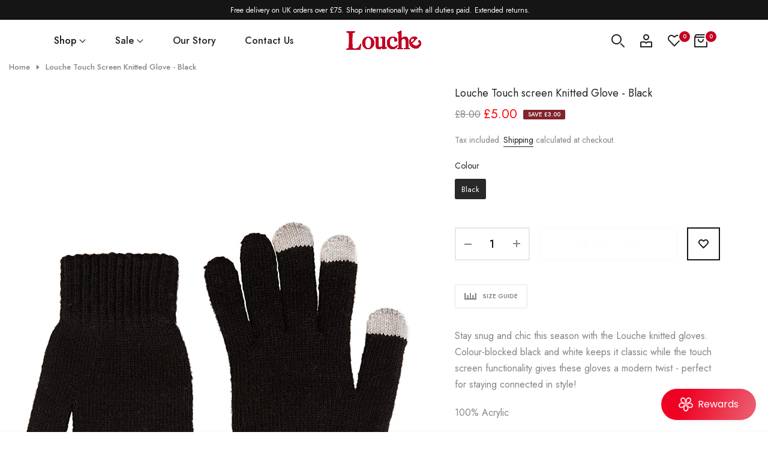

--- FILE ---
content_type: text/html; charset=utf-8
request_url: https://www.louchelondon.com/products/louche-knitted-glove-with-phone-fingers-black
body_size: 83733
content:
<!doctype html><html class="beep-theme bee-wrapper__custom rtl_false swatch_color_style_1 pr_img_effect_0 enable_eff_img1_false badge_shape_2 badge_reverse_color_false css_for_wis_app_true bee-pr_respon_mb_minimal bee-header__inline is-remove-unavai-1 bee_compare_false bee-sidebar-qv  bee-cart-count-0 bee-pr-ellipsis-false
 no-js" lang="en">
  <head>
    
    <meta charset="utf-8">
    <meta http-equiv="X-UA-Compatible" content="IE=edge">
    <meta name="viewport" content="width=device-width, initial-scale=1">
    <meta name="theme-color" content="#ffffff">
    <link rel="canonical" href="https://www.louchelondon.com/products/louche-knitted-glove-with-phone-fingers-black">
    <link rel="preconnect" href="https://cdn.shopify.com" crossorigin>
    <link rel="preconnect" href="https://fonts.googleapis.com" crossorigin>
    <link rel="preconnect" href="https://fonts.gstatic.com" crossorigin>
    <link rel="dns-prefetch" href="https://productreviews.shopifycdn.com"><link rel="shortcut icon" type="image/png" href="//www.louchelondon.com/cdn/shop/files/Louche_heart.png?crop=center&height=32&v=1739181107&width=32"><link id="bee-favico" rel="apple-touch-icon-precomposed" type="image/png" sizes="152x152" href="//www.louchelondon.com/cdn/shop/files/Louche_heart.png?crop=center&height=152&v=1739181107&width=152"><title>Louche Touch screen Knitted Glove - Black</title>
    <meta name="description" content="Stay snug and chic this season with the Louche knitted gloves. Colour-blocked black and white keeps it classic while the touch screen functionality gives these gloves a modern twist - perfect for staying connected in style!"><meta name="keywords" content="Louche Touch screen Knitted Glove - Black, Louche, www.louchelondon.com"/><meta name="author" content="Bee">

<meta property="og:site_name" content="Louche">
<meta property="og:url" content="https://www.louchelondon.com/products/louche-knitted-glove-with-phone-fingers-black">
<meta property="og:title" content="Louche Touch screen Knitted Glove - Black">
<meta property="og:type" content="product">
<meta property="og:description" content="Stay snug and chic this season with the Louche knitted gloves. Colour-blocked black and white keeps it classic while the touch screen functionality gives these gloves a modern twist - perfect for staying connected in style!"><meta property="og:image" content="http://www.louchelondon.com/cdn/shop/products/Hahn_Gloves_Black_1.jpg?v=1671450236">
  <meta property="og:image:secure_url" content="https://www.louchelondon.com/cdn/shop/products/Hahn_Gloves_Black_1.jpg?v=1671450236">
  <meta property="og:image:width" content="690">
  <meta property="og:image:height" content="1030"><meta property="og:price:amount" content="5.00">
  <meta property="og:price:currency" content="GBP"><meta name="twitter:card" content="summary_large_image">
<meta name="twitter:title" content="Louche Touch screen Knitted Glove - Black">
<meta name="twitter:description" content="Stay snug and chic this season with the Louche knitted gloves. Colour-blocked black and white keeps it classic while the touch screen functionality gives these gloves a modern twist - perfect for staying connected in style!"><script src="//www.louchelondon.com/cdn/shop/t/49/assets/lazysizes.min.js?v=91756303856444548631767799830" async="async"></script>
    <script src="//www.louchelondon.com/cdn/shop/t/49/assets/global.min.js?v=29601091210440211061767799829" defer="defer"></script>
    <script>window.performance && window.performance.mark && window.performance.mark('shopify.content_for_header.start');</script><meta name="facebook-domain-verification" content="0ncfa6yf10m554d5cw1ed6a7pgw4rn">
<meta name="google-site-verification" content="uZ5Fe3lw94lAtvsG9OPZ7NjIpKEuBz0CxH-qCvt3WUc">
<meta id="shopify-digital-wallet" name="shopify-digital-wallet" content="/64263553245/digital_wallets/dialog">
<meta name="shopify-checkout-api-token" content="6964e5e538534a2a52bdb9a5be7970ed">
<meta id="in-context-paypal-metadata" data-shop-id="64263553245" data-venmo-supported="false" data-environment="production" data-locale="en_US" data-paypal-v4="true" data-currency="GBP">
<link rel="alternate" type="application/json+oembed" href="https://www.louchelondon.com/products/louche-knitted-glove-with-phone-fingers-black.oembed">
<script async="async" src="/checkouts/internal/preloads.js?locale=en-GB"></script>
<link rel="preconnect" href="https://shop.app" crossorigin="anonymous">
<script async="async" src="https://shop.app/checkouts/internal/preloads.js?locale=en-GB&shop_id=64263553245" crossorigin="anonymous"></script>
<script id="apple-pay-shop-capabilities" type="application/json">{"shopId":64263553245,"countryCode":"GB","currencyCode":"GBP","merchantCapabilities":["supports3DS"],"merchantId":"gid:\/\/shopify\/Shop\/64263553245","merchantName":"Louche","requiredBillingContactFields":["postalAddress","email"],"requiredShippingContactFields":["postalAddress","email"],"shippingType":"shipping","supportedNetworks":["visa","maestro","masterCard","amex","discover","elo"],"total":{"type":"pending","label":"Louche","amount":"1.00"},"shopifyPaymentsEnabled":true,"supportsSubscriptions":true}</script>
<script id="shopify-features" type="application/json">{"accessToken":"6964e5e538534a2a52bdb9a5be7970ed","betas":["rich-media-storefront-analytics"],"domain":"www.louchelondon.com","predictiveSearch":true,"shopId":64263553245,"locale":"en"}</script>
<script>var Shopify = Shopify || {};
Shopify.shop = "louchelondon.myshopify.com";
Shopify.locale = "en";
Shopify.currency = {"active":"GBP","rate":"1.0"};
Shopify.country = "GB";
Shopify.theme = {"name":"louche-theme-latest","id":189308895616,"schema_name":"Nitro","schema_version":"1.0.0","theme_store_id":null,"role":"main"};
Shopify.theme.handle = "null";
Shopify.theme.style = {"id":null,"handle":null};
Shopify.cdnHost = "www.louchelondon.com/cdn";
Shopify.routes = Shopify.routes || {};
Shopify.routes.root = "/";</script>
<script type="module">!function(o){(o.Shopify=o.Shopify||{}).modules=!0}(window);</script>
<script>!function(o){function n(){var o=[];function n(){o.push(Array.prototype.slice.apply(arguments))}return n.q=o,n}var t=o.Shopify=o.Shopify||{};t.loadFeatures=n(),t.autoloadFeatures=n()}(window);</script>
<script>
  window.ShopifyPay = window.ShopifyPay || {};
  window.ShopifyPay.apiHost = "shop.app\/pay";
  window.ShopifyPay.redirectState = null;
</script>
<script id="shop-js-analytics" type="application/json">{"pageType":"product"}</script>
<script defer="defer" async type="module" src="//www.louchelondon.com/cdn/shopifycloud/shop-js/modules/v2/client.init-shop-cart-sync_IZsNAliE.en.esm.js"></script>
<script defer="defer" async type="module" src="//www.louchelondon.com/cdn/shopifycloud/shop-js/modules/v2/chunk.common_0OUaOowp.esm.js"></script>
<script type="module">
  await import("//www.louchelondon.com/cdn/shopifycloud/shop-js/modules/v2/client.init-shop-cart-sync_IZsNAliE.en.esm.js");
await import("//www.louchelondon.com/cdn/shopifycloud/shop-js/modules/v2/chunk.common_0OUaOowp.esm.js");

  window.Shopify.SignInWithShop?.initShopCartSync?.({"fedCMEnabled":true,"windoidEnabled":true});

</script>
<script>
  window.Shopify = window.Shopify || {};
  if (!window.Shopify.featureAssets) window.Shopify.featureAssets = {};
  window.Shopify.featureAssets['shop-js'] = {"shop-cart-sync":["modules/v2/client.shop-cart-sync_DLOhI_0X.en.esm.js","modules/v2/chunk.common_0OUaOowp.esm.js"],"init-fed-cm":["modules/v2/client.init-fed-cm_C6YtU0w6.en.esm.js","modules/v2/chunk.common_0OUaOowp.esm.js"],"shop-button":["modules/v2/client.shop-button_BCMx7GTG.en.esm.js","modules/v2/chunk.common_0OUaOowp.esm.js"],"shop-cash-offers":["modules/v2/client.shop-cash-offers_BT26qb5j.en.esm.js","modules/v2/chunk.common_0OUaOowp.esm.js","modules/v2/chunk.modal_CGo_dVj3.esm.js"],"init-windoid":["modules/v2/client.init-windoid_B9PkRMql.en.esm.js","modules/v2/chunk.common_0OUaOowp.esm.js"],"init-shop-email-lookup-coordinator":["modules/v2/client.init-shop-email-lookup-coordinator_DZkqjsbU.en.esm.js","modules/v2/chunk.common_0OUaOowp.esm.js"],"shop-toast-manager":["modules/v2/client.shop-toast-manager_Di2EnuM7.en.esm.js","modules/v2/chunk.common_0OUaOowp.esm.js"],"shop-login-button":["modules/v2/client.shop-login-button_BtqW_SIO.en.esm.js","modules/v2/chunk.common_0OUaOowp.esm.js","modules/v2/chunk.modal_CGo_dVj3.esm.js"],"avatar":["modules/v2/client.avatar_BTnouDA3.en.esm.js"],"pay-button":["modules/v2/client.pay-button_CWa-C9R1.en.esm.js","modules/v2/chunk.common_0OUaOowp.esm.js"],"init-shop-cart-sync":["modules/v2/client.init-shop-cart-sync_IZsNAliE.en.esm.js","modules/v2/chunk.common_0OUaOowp.esm.js"],"init-customer-accounts":["modules/v2/client.init-customer-accounts_DenGwJTU.en.esm.js","modules/v2/client.shop-login-button_BtqW_SIO.en.esm.js","modules/v2/chunk.common_0OUaOowp.esm.js","modules/v2/chunk.modal_CGo_dVj3.esm.js"],"init-shop-for-new-customer-accounts":["modules/v2/client.init-shop-for-new-customer-accounts_JdHXxpS9.en.esm.js","modules/v2/client.shop-login-button_BtqW_SIO.en.esm.js","modules/v2/chunk.common_0OUaOowp.esm.js","modules/v2/chunk.modal_CGo_dVj3.esm.js"],"init-customer-accounts-sign-up":["modules/v2/client.init-customer-accounts-sign-up_D6__K_p8.en.esm.js","modules/v2/client.shop-login-button_BtqW_SIO.en.esm.js","modules/v2/chunk.common_0OUaOowp.esm.js","modules/v2/chunk.modal_CGo_dVj3.esm.js"],"checkout-modal":["modules/v2/client.checkout-modal_C_ZQDY6s.en.esm.js","modules/v2/chunk.common_0OUaOowp.esm.js","modules/v2/chunk.modal_CGo_dVj3.esm.js"],"shop-follow-button":["modules/v2/client.shop-follow-button_XetIsj8l.en.esm.js","modules/v2/chunk.common_0OUaOowp.esm.js","modules/v2/chunk.modal_CGo_dVj3.esm.js"],"lead-capture":["modules/v2/client.lead-capture_DvA72MRN.en.esm.js","modules/v2/chunk.common_0OUaOowp.esm.js","modules/v2/chunk.modal_CGo_dVj3.esm.js"],"shop-login":["modules/v2/client.shop-login_ClXNxyh6.en.esm.js","modules/v2/chunk.common_0OUaOowp.esm.js","modules/v2/chunk.modal_CGo_dVj3.esm.js"],"payment-terms":["modules/v2/client.payment-terms_CNlwjfZz.en.esm.js","modules/v2/chunk.common_0OUaOowp.esm.js","modules/v2/chunk.modal_CGo_dVj3.esm.js"]};
</script>
<script>(function() {
  var isLoaded = false;
  function asyncLoad() {
    if (isLoaded) return;
    isLoaded = true;
    var urls = ["https:\/\/dr4qe3ddw9y32.cloudfront.net\/awin-shopify-integration-code.js?aid=58745\u0026v=shopifyApp_5.2.0\u0026ts=1747141855671\u0026shop=louchelondon.myshopify.com","\/\/cdn.shopify.com\/proxy\/fa1262c24c944fae557e52e0d63acbff95f05335ec99f288da560f2b1e374961\/feed.mulwi.com\/js\/init.js?shop=louchelondon.myshopify.com\u0026sp-cache-control=cHVibGljLCBtYXgtYWdlPTkwMA","https:\/\/storage.nfcube.com\/instafeed-8d8a4838dff0805a045b2086c625111f.js?shop=louchelondon.myshopify.com","https:\/\/cdn.rebuyengine.com\/onsite\/js\/rebuy.js?shop=louchelondon.myshopify.com","https:\/\/cdn.rebuyengine.com\/onsite\/js\/rebuy.js?shop=louchelondon.myshopify.com","https:\/\/static.returngo.ai\/master.returngo.ai\/returngo.min.js?shop=louchelondon.myshopify.com"];
    for (var i = 0; i < urls.length; i++) {
      var s = document.createElement('script');
      s.type = 'text/javascript';
      s.async = true;
      s.src = urls[i];
      var x = document.getElementsByTagName('script')[0];
      x.parentNode.insertBefore(s, x);
    }
  };
  if(window.attachEvent) {
    window.attachEvent('onload', asyncLoad);
  } else {
    window.addEventListener('load', asyncLoad, false);
  }
})();</script>
<script id="__st">var __st={"a":64263553245,"offset":0,"reqid":"26468c32-96e1-4b72-b6c5-64574da69553-1768549756","pageurl":"www.louchelondon.com\/products\/louche-knitted-glove-with-phone-fingers-black","u":"9c099af701a2","p":"product","rtyp":"product","rid":7966035509469};</script>
<script>window.ShopifyPaypalV4VisibilityTracking = true;</script>
<script id="captcha-bootstrap">!function(){'use strict';const t='contact',e='account',n='new_comment',o=[[t,t],['blogs',n],['comments',n],[t,'customer']],c=[[e,'customer_login'],[e,'guest_login'],[e,'recover_customer_password'],[e,'create_customer']],r=t=>t.map((([t,e])=>`form[action*='/${t}']:not([data-nocaptcha='true']) input[name='form_type'][value='${e}']`)).join(','),a=t=>()=>t?[...document.querySelectorAll(t)].map((t=>t.form)):[];function s(){const t=[...o],e=r(t);return a(e)}const i='password',u='form_key',d=['recaptcha-v3-token','g-recaptcha-response','h-captcha-response',i],f=()=>{try{return window.sessionStorage}catch{return}},m='__shopify_v',_=t=>t.elements[u];function p(t,e,n=!1){try{const o=window.sessionStorage,c=JSON.parse(o.getItem(e)),{data:r}=function(t){const{data:e,action:n}=t;return t[m]||n?{data:e,action:n}:{data:t,action:n}}(c);for(const[e,n]of Object.entries(r))t.elements[e]&&(t.elements[e].value=n);n&&o.removeItem(e)}catch(o){console.error('form repopulation failed',{error:o})}}const l='form_type',E='cptcha';function T(t){t.dataset[E]=!0}const w=window,h=w.document,L='Shopify',v='ce_forms',y='captcha';let A=!1;((t,e)=>{const n=(g='f06e6c50-85a8-45c8-87d0-21a2b65856fe',I='https://cdn.shopify.com/shopifycloud/storefront-forms-hcaptcha/ce_storefront_forms_captcha_hcaptcha.v1.5.2.iife.js',D={infoText:'Protected by hCaptcha',privacyText:'Privacy',termsText:'Terms'},(t,e,n)=>{const o=w[L][v],c=o.bindForm;if(c)return c(t,g,e,D).then(n);var r;o.q.push([[t,g,e,D],n]),r=I,A||(h.body.append(Object.assign(h.createElement('script'),{id:'captcha-provider',async:!0,src:r})),A=!0)});var g,I,D;w[L]=w[L]||{},w[L][v]=w[L][v]||{},w[L][v].q=[],w[L][y]=w[L][y]||{},w[L][y].protect=function(t,e){n(t,void 0,e),T(t)},Object.freeze(w[L][y]),function(t,e,n,w,h,L){const[v,y,A,g]=function(t,e,n){const i=e?o:[],u=t?c:[],d=[...i,...u],f=r(d),m=r(i),_=r(d.filter((([t,e])=>n.includes(e))));return[a(f),a(m),a(_),s()]}(w,h,L),I=t=>{const e=t.target;return e instanceof HTMLFormElement?e:e&&e.form},D=t=>v().includes(t);t.addEventListener('submit',(t=>{const e=I(t);if(!e)return;const n=D(e)&&!e.dataset.hcaptchaBound&&!e.dataset.recaptchaBound,o=_(e),c=g().includes(e)&&(!o||!o.value);(n||c)&&t.preventDefault(),c&&!n&&(function(t){try{if(!f())return;!function(t){const e=f();if(!e)return;const n=_(t);if(!n)return;const o=n.value;o&&e.removeItem(o)}(t);const e=Array.from(Array(32),(()=>Math.random().toString(36)[2])).join('');!function(t,e){_(t)||t.append(Object.assign(document.createElement('input'),{type:'hidden',name:u})),t.elements[u].value=e}(t,e),function(t,e){const n=f();if(!n)return;const o=[...t.querySelectorAll(`input[type='${i}']`)].map((({name:t})=>t)),c=[...d,...o],r={};for(const[a,s]of new FormData(t).entries())c.includes(a)||(r[a]=s);n.setItem(e,JSON.stringify({[m]:1,action:t.action,data:r}))}(t,e)}catch(e){console.error('failed to persist form',e)}}(e),e.submit())}));const S=(t,e)=>{t&&!t.dataset[E]&&(n(t,e.some((e=>e===t))),T(t))};for(const o of['focusin','change'])t.addEventListener(o,(t=>{const e=I(t);D(e)&&S(e,y())}));const B=e.get('form_key'),M=e.get(l),P=B&&M;t.addEventListener('DOMContentLoaded',(()=>{const t=y();if(P)for(const e of t)e.elements[l].value===M&&p(e,B);[...new Set([...A(),...v().filter((t=>'true'===t.dataset.shopifyCaptcha))])].forEach((e=>S(e,t)))}))}(h,new URLSearchParams(w.location.search),n,t,e,['guest_login'])})(!0,!0)}();</script>
<script integrity="sha256-4kQ18oKyAcykRKYeNunJcIwy7WH5gtpwJnB7kiuLZ1E=" data-source-attribution="shopify.loadfeatures" defer="defer" src="//www.louchelondon.com/cdn/shopifycloud/storefront/assets/storefront/load_feature-a0a9edcb.js" crossorigin="anonymous"></script>
<script crossorigin="anonymous" defer="defer" src="//www.louchelondon.com/cdn/shopifycloud/storefront/assets/shopify_pay/storefront-65b4c6d7.js?v=20250812"></script>
<script data-source-attribution="shopify.dynamic_checkout.dynamic.init">var Shopify=Shopify||{};Shopify.PaymentButton=Shopify.PaymentButton||{isStorefrontPortableWallets:!0,init:function(){window.Shopify.PaymentButton.init=function(){};var t=document.createElement("script");t.src="https://www.louchelondon.com/cdn/shopifycloud/portable-wallets/latest/portable-wallets.en.js",t.type="module",document.head.appendChild(t)}};
</script>
<script data-source-attribution="shopify.dynamic_checkout.buyer_consent">
  function portableWalletsHideBuyerConsent(e){var t=document.getElementById("shopify-buyer-consent"),n=document.getElementById("shopify-subscription-policy-button");t&&n&&(t.classList.add("hidden"),t.setAttribute("aria-hidden","true"),n.removeEventListener("click",e))}function portableWalletsShowBuyerConsent(e){var t=document.getElementById("shopify-buyer-consent"),n=document.getElementById("shopify-subscription-policy-button");t&&n&&(t.classList.remove("hidden"),t.removeAttribute("aria-hidden"),n.addEventListener("click",e))}window.Shopify?.PaymentButton&&(window.Shopify.PaymentButton.hideBuyerConsent=portableWalletsHideBuyerConsent,window.Shopify.PaymentButton.showBuyerConsent=portableWalletsShowBuyerConsent);
</script>
<script data-source-attribution="shopify.dynamic_checkout.cart.bootstrap">document.addEventListener("DOMContentLoaded",(function(){function t(){return document.querySelector("shopify-accelerated-checkout-cart, shopify-accelerated-checkout")}if(t())Shopify.PaymentButton.init();else{new MutationObserver((function(e,n){t()&&(Shopify.PaymentButton.init(),n.disconnect())})).observe(document.body,{childList:!0,subtree:!0})}}));
</script>
<script id='scb4127' type='text/javascript' async='' src='https://www.louchelondon.com/cdn/shopifycloud/privacy-banner/storefront-banner.js'></script><link id="shopify-accelerated-checkout-styles" rel="stylesheet" media="screen" href="https://www.louchelondon.com/cdn/shopifycloud/portable-wallets/latest/accelerated-checkout-backwards-compat.css" crossorigin="anonymous">
<style id="shopify-accelerated-checkout-cart">
        #shopify-buyer-consent {
  margin-top: 1em;
  display: inline-block;
  width: 100%;
}

#shopify-buyer-consent.hidden {
  display: none;
}

#shopify-subscription-policy-button {
  background: none;
  border: none;
  padding: 0;
  text-decoration: underline;
  font-size: inherit;
  cursor: pointer;
}

#shopify-subscription-policy-button::before {
  box-shadow: none;
}

      </style>

<script>window.performance && window.performance.mark && window.performance.mark('shopify.content_for_header.end');</script>
<link rel="stylesheet" href="https://fonts.googleapis.com/css?family=Jost:400,500,600,700|Libre+Baskerville:400,500,600,700&display=swap" media="print" onload="this.media='all'"><link href="//www.louchelondon.com/cdn/shop/t/49/assets/bee-base.css?v=25622986596536424681767799828" rel="stylesheet" type="text/css" media="all" /><link href="//www.louchelondon.com/cdn/shop/t/49/assets/bootstrap.min.css?v=48289200863585647371767799829" rel="stylesheet" type="text/css" media="all" /><style data-shopify>:root {
        
         /* CSS Variables */
        --wrapper-mw      : 1600px;
        --font-family-1   : Jost;
        --font-family-2   : Jost;
        --font-family-3   : Libre Baskerville;
        --font-body-family   : Jost;
        --font-heading-family: Jost;
       
        
        --bee-success-color       : #428445;
        --bee-success-color-rgb   : 66, 132, 69;
        --bee-warning-color       : #e0b252;
        --bee-warning-color-rgb   : 224, 178, 82;
        --bee-error-color         : #EB001B;
        --bee-error-color-rgb     : 235, 0, 27;
        --bee-light-color         : #ffffff;
        --bee-dark-color          : #222222;
        --bee-highlight-color     : #d24242;
        --bee-tooltip-background  : #383838;
        --bee-tooltip-color       : #ffffff;

        --primary-sw-color        : #151515;
        --primary-sw-color-sec    : #fff;
        --primary-sw-color-rgb    : 21, 21, 21;
        --border-sw-color         : #e5e5e5;
        --border-sw-color-rgb     : 229, 229, 229;
        --secondary-sw-color      : #858585;
        --sale-price-color        : #f52c2c;
        --primary-price-color     : #4c4b51;
        --secondary-price-color   : #bfbec8;
        
        --bee-body-background     : #ffffff;
        --text-color              : #858585;
        --text-color-rgb          : 133, 133, 133;
        --heading-color           : #151515;
        --heading-color-rgb       : 21, 21, 21;
        --accent-color            : #c20023;
        --accent-color-rgb        : 194, 0, 35;
        --accent-color-darken     : #760015;
        --accent-color-hover      : var(--accent-color-darken);
        --secondary-color         : #151515;
        --secondary-color-rgb     : 21, 21, 21;
        --link-color              : #222222;
        --link-color-hover        : #c20023;
        --border-color            : #e5e5e5;
        --border-color-rgb        : 229, 229, 229;
        --border-primary-color    : #151515;
        --button-background       : #222;
        --button-color            : #ffffff;
        --button-background-hover : #c20023;
        --button-color-hover      : #fff;

        --btn-radius              : 4px;
        --btn-radius2             : 40px;
        --other-radius            : 4px;

        --sale-badge-primary    : #81242c;
        --sale-badge-secondary         : #fff;
        --new-badge-primary     : #151515;
        --new-badge-secondary          : #fff;
        --preorder-badge-primary: #0774d7;
        --preorder-badge-secondary     : #fff;
        --soldout-badge-primary : #999999;
        --soldout-badge-secondary      : #fff;
        --custom-badge-primary  : #645a83;
        --custom-badge-secondary       : #fff;/* Shopify related variables */
        --payment-terms-background-color: ;
        
        --lz-background: #f5f5f5;
        --lz-img: url("//www.louchelondon.com/cdn/shop/t/49/assets/bee_loader.svg?v=155839185409728542251767799872");--wave-url: url(//www.louchelondon.com/cdn/shop/t/49/assets/wave.svg?v=144843017094870489551767799830);
        --icon-check-url: url(//www.louchelondon.com/cdn/shop/t/49/assets/check.svg?v=165841186152980324411767799829);
    }

    html {
      font-size: 62.5%;
    }

    body {
      overflow-x: hidden;
      margin: 0;
      font-size:14px;
      letter-spacing: 0px;
      color: var(--text-color);
      font-family: var(--font-body-family);
      line-height: 1.7;
      font-weight: 400;
      -webkit-font-smoothing: auto;
      -moz-osx-font-smoothing: auto;
    }
    /*
    @media screen and (min-width: 750px) {
      body {
        font-size: 1.6rem;
      }
    }
    */

    h1, h2, h3, h4, h5, h6, .bee_as_title {
      color: var(--heading-color);
      font-family: var(--font-heading-family);
      line-height: 1.4;
      font-weight: 600;
      letter-spacing: 0px;
    }
    h1 { font-size: 32px }
    h2 { font-size: 24px }
    h3 { font-size: 20px }
    h4 { font-size: 18px }
    h5 { font-size: 17px }
    h6 { font-size: 15.5px }
    a,.bee_as_link {
      /* font-family: var(--font-link-family); */
      color: var(--link-color);
    }
    a:hover,.bee_as_link:hover {
      color: var(--link-color-hover);
    }
    button,
    input,
    optgroup,
    select,
    textarea {
      border-color: var(--border-color);
    }
    .bee_as_button,
    button,
    input[type="button"]:not(.bee-btn),
    input[type="reset"],
    input[type="submit"]:not(.bee-btn) {
      font-family: var(--font-button-family);
      color: var(--button-color);
      background-color: var(--button-background);
      border-color: var(--button-background);
    }
    .bee_as_button:hover,
    button:hover,
    input[type="button"]:not(.bee-btn):hover, 
    input[type="reset"]:hover,
    input[type="submit"]:not(.bee-btn):hover  {
      color: var(--button-color-hover);
      background-color: var(--button-background-hover);
      border-color: var(--button-background-hover);
    }
    
    .bee-cp,.bee-color-accent { color : var(--accent-color) }.bee-ct,.bee-color-text { color : var(--text-color) }.bee-ch,.bees-color-heading { color : var(--heading-color) }.bee-csecondary { color : var(--secondary-color ) }
    .bee-cwhite { color : var(--bee-light-color ) }
    
    .bee-fnt-fm-1 {
      font-family: var(--font-family-1) !important;
    }
    .bee-fnt-fm-2 {
      font-family: var(--font-family-2) !important;
    }
    .bee-fnt-fm-3 {
      font-family: var(--font-family-3) !important;
    }
    .bee-cr {
        color: var(--bee-highlight-color);
    }
    .bee-price__sale { color: var(--primary-price-color); }.bee-fix-overflow.bee-row { max-width: 100vw;margin-left: auto;margin-right: auto;}.lazyloadbee-opt {opacity: 1 !important;transition: opacity 0s, transform 1s !important;}.bee-d-block {display: block;}.bee-d-none {display: none;}@media (min-width: 768px) {.bee-d-md-block {display: block;}.bee-d-md-none {display: none;}}@media (min-width: 1025px) {.bee-d-lg-block {display: block;}.bee-d-lg-none {display: none;}}</style><script>
 const beeXMLHttpRequest = window.XMLHttpRequest, documentElementBee = document.documentElement; documentElementBee.className = documentElementBee.className.replace('no-js', 'js');function loadImageBee(_this) { _this.classList.add('lazyloadbeeed')};(function() { const matchMediaHoverBee = (window.matchMedia('(-moz-touch-enabled: 1), (hover: none)')).matches; documentElementBee.className += ((window.CSS && window.CSS.supports('(position: sticky) or (position: -webkit-sticky)')) ? ' beep-sticky' : ' beep-no-sticky'); documentElementBee.className += matchMediaHoverBee ? ' beep-no-hover' : ' beep-hover'; window.onpageshow = function() { if (performance.navigation.type === 2) {document.dispatchEvent(new CustomEvent('cart:refresh'))} }; if (!matchMediaHoverBee && window.width > 1024) { document.addEventListener('mousemove', function(evt) { documentElementBee.classList.replace('beep-no-hover','beep-hover'); document.dispatchEvent(new CustomEvent('theme:hover')); }, {once : true} ); } }());</script><!-- BEGIN app block: shopify://apps/swatch-king/blocks/variant-swatch-king/0850b1e4-ba30-4a0d-a8f4-f9a939276d7d -->


















































  <script>
    window.vsk_data = function(){
      return {
        "block_collection_settings": {"alignment":"center","enable":true,"swatch_location":"After price","switch_on_hover":true,"preselect_variant":false,"current_template":"product"},
        "currency": "GBP",
        "currency_symbol": "£",
        "primary_locale": "en",
        "localized_string": {},
        "app_setting_styles": {"products_swatch_presentation":{"slide_left_button_svg":"","slide_right_button_svg":""},"collections_swatch_presentation":{"minified":false,"minified_products":false,"minified_template":"+{count}","slide_left_button_svg":"","minified_display_count":[3,6],"slide_right_button_svg":""}},
        "app_setting": {"display_logs":false,"default_preset":500150,"pre_hide_strategy":"hide-all-theme-selectors","swatch_url_source":"cdn","product_data_source":"storefront"},
        "app_setting_config": {"app_execution_strategy":"all","collections_options_disabled":null,"default_swatch_image":"","do_not_select_an_option":{"text":"Select a {{ option_name }}","status":true,"control_add_to_cart":true,"allow_virtual_trigger":true,"make_a_selection_text":"Select a {{ option_name }}","auto_select_options_list":[]},"history_free_group_navigation":false,"notranslate":false,"products_options_disabled":null,"size_chart":{"type":"theme","labels":"size,sizes,taille,größe,tamanho,tamaño,koko,サイズ","position":"right","size_chart_app":"","size_chart_app_css":"","size_chart_app_selector":""},"session_storage_timeout_seconds":60,"enable_swatch":{"cart":{"enable_on_cart_product_grid":true,"enable_on_cart_featured_product":true},"home":{"enable_on_home_product_grid":true,"enable_on_home_featured_product":true},"pages":{"enable_on_custom_product_grid":true,"enable_on_custom_featured_product":true},"article":{"enable_on_article_product_grid":true,"enable_on_article_featured_product":true},"products":{"enable_on_main_product":true,"enable_on_product_grid":true},"collections":{"enable_on_collection_quick_view":true,"enable_on_collection_product_grid":true},"list_collections":{"enable_on_list_collection_quick_view":true,"enable_on_list_collection_product_grid":true}},"product_template":{"group_swatches":true,"variant_swatches":true},"product_batch_size":250,"use_optimized_urls":true,"enable_error_tracking":false,"enable_event_tracking":false,"preset_badge":{"order":[{"name":"sold_out","order":0},{"name":"sale","order":1},{"name":"new","order":2}],"new_badge_text":"NEW","new_badge_color":"#FFFFFF","sale_badge_text":"SALE","sale_badge_color":"#FFFFFF","new_badge_bg_color":"#121212D1","sale_badge_bg_color":"#D91C01D1","sold_out_badge_text":"SOLD OUT","sold_out_badge_color":"#FFFFFF","new_show_when_all_same":false,"sale_show_when_all_same":false,"sold_out_badge_bg_color":"#BBBBBBD1","new_product_max_duration":90,"sold_out_show_when_all_same":false,"min_price_diff_for_sale_badge":5}},
        "theme_settings_map": {"186911687040":240670,"188819374464":240670,"188644491648":240670,"188527673728":240670,"187899707776":240670,"188638462336":240670,"189254697344":240670,"188317860224":240670,"188414722432":240670,"188106310016":240670,"186545471872":240670,"188566831488":240670,"188359737728":240670,"188333883776":240670,"188603203968":240670,"188444213632":240670,"189300736384":240670,"188450406784":240670,"188697870720":240670,"189308895616":240670},
        "theme_settings": {"240670":{"id":240670,"configurations":{"products":{"theme_type":"dawn","swatch_root":{"position":"before","selector":".bee-product-form__variants","groups_selector":"","section_selector":".bee-container.bee-main-product__content","secondary_position":"","secondary_selector":"","use_section_as_root":true},"option_selectors":"select.bee-product__select","selectors_to_hide":[".bee-swatch.bee-color-mode__variant_image"],"json_data_selector":"","add_to_cart_selector":"[name=\"add\"], [data-action*=\"add\"][data-action*=\"cart\"], [data-product-atc],  [id*=\"addToCart\"], [data-add-button], [value=\"Add to cart\"]","custom_button_params":{"data":[{"value_attribute":"data-value","option_attribute":"data-id"}],"selected_selector":".is--selected"},"option_index_attributes":["data-index","data-option-position","data-object","data-product-option","data-option-index","name","data-escape"],"add_to_cart_text_selector":"[name=\"add\"] \u003e span:not([class*=\"load\"]):not([class*=\"added\"]):not([class*=\"complete\"]):not([class*=\"symbol\"]), [data-add-to-cart-text], .atc-button--text, [data-add-button-text]","selectors_to_hide_override":"","add_to_cart_enabled_classes":"","add_to_cart_disabled_classes":""},"collections":{"grid_updates":[{"name":"price","template":"\u003cdiv class=\"price price--on-sale\"\u003e\n\u003cspan class=\"price-item price-item--regular\" {display_on_sale}\u003e{compare_at_price_with_format}\u003c\/span\u003e\n\u003cspan {display_on_sale}\u003e\u0026nbsp\u003c\/span\u003e\n\u003cspan class=\"price-item price-item--sale\" \u003e{price_with_format}\u003c\/span\u003e\n\u003c\/div\u003e","display_position":"replace","display_selector":"[class*=\"Price\"][class*=\"Heading\"], .grid-product__price, .price:not(.price-list .price), .product-price, .price-list, .product-grid--price, .product-card__price, .product__price, product-price, .product-item__price, [data-price-wrapper], .product-list-item-price, .product-item-price","element_selector":""}],"data_selectors":{"url":"a","title":"[class*=\"title\"] a","attributes":[],"form_input":"[name=\"id\"]","featured_image":"img:nth-child(1):not([class*=\"second\"] img):not(.product-item__bg__inner img):not([class*=\"two\"] img):not([class*=\"hidden\"] img), img[class*=\"primary\"], [class*=\"primary\"] img, .reveal img:not(.hidden img), [class*=\"main\"][class*=\"image\"] picture, [data-primary-media] img","secondary_image":"[class*=\"secondary\"] img:nth-child(2):not([class*=\"with\"]):not([class*=\"has\"]):not([class*=\"show\"]):not([class*=\"primary\"] img), .product-item__bg__under img, img[class*=\"alternate\"], .media--hover-effect img:nth-child(2), .hidden img, img.hidden, picture[style*=\"none\"], .not-first img, .product--hover-image img, .product-thumb-hover img, img.secondary-media-hidden, img[class*=\"secondary\"]"},"attribute_updates":[{"selector":null,"template":null,"attribute":null}],"selectors_to_hide":[],"json_data_selector":"[sa-swatch-json]","swatch_root_selector":".ProductItem, .product-item, .product-block, .grid-view-item, .product-grid li.grid__item, .grid-product, .product-grid-item, .type-product-grid-item, .product-card, .product-index, .grid .card:not(.grid__item .card), .grid product-card, .product-list-item, .product--root, .product-thumbnail, .collection-page__product, [data-product-item], [data-product-grid-item], [data-product-grid]","swatch_display_options":[{"label":"After image","position":"before","selector":"[class*=\"content\"][class*=\"card\"], [class*=\"info\"][class*=\"card\"], [class*=\"Info\"][class*=\"Item\"], [class*=\"info\"][class*=\"product\"]:not([class*=\"inner\"]),  [class*=\"grid\"][class*=\"meta\"], .product-details, [class*=\"product\"][class*=\"caption\"]"},{"label":"After price","position":"after","selector":"[class*=\"Price\"][class*=\"Heading\"], .grid-product__price, .price:not(.price-list .price), .product-price, .price-list, .product-grid--price, .product-card__price, .product__price, product-price, .product-item__price, [data-price-wrapper], .product-list-item-price, .product-item-price"},{"label":"After title","position":"after","selector":"[class*=\"title\"], [class*=\"heading\"]"}]}},"settings":{"products":{"handleize":false,"init_deferred":false,"label_split_symbol":":","size_chart_selector":"[aria-controls*=\"size-chart\"],[aria-controls*=\"size-guide\"]","persist_group_variant":true,"hide_single_value_option":"smart_hide"},"collections":{"layer_index":2,"display_label":false,"continuous_lookup":3000,"json_data_from_api":true,"label_split_symbol":"-","price_trailing_zeroes":false,"hide_single_value_option":"none"}},"custom_scripts":[],"custom_css":"","theme_store_ids":[],"schema_theme_names":["Nitro"],"pre_hide_css_code":null},"240670":{"id":240670,"configurations":{"products":{"theme_type":"dawn","swatch_root":{"position":"before","selector":".bee-product-form__variants","groups_selector":"","section_selector":".bee-container.bee-main-product__content","secondary_position":"","secondary_selector":"","use_section_as_root":true},"option_selectors":"select.bee-product__select","selectors_to_hide":[".bee-swatch.bee-color-mode__variant_image"],"json_data_selector":"","add_to_cart_selector":"[name=\"add\"], [data-action*=\"add\"][data-action*=\"cart\"], [data-product-atc],  [id*=\"addToCart\"], [data-add-button], [value=\"Add to cart\"]","custom_button_params":{"data":[{"value_attribute":"data-value","option_attribute":"data-id"}],"selected_selector":".is--selected"},"option_index_attributes":["data-index","data-option-position","data-object","data-product-option","data-option-index","name","data-escape"],"add_to_cart_text_selector":"[name=\"add\"] \u003e span:not([class*=\"load\"]):not([class*=\"added\"]):not([class*=\"complete\"]):not([class*=\"symbol\"]), [data-add-to-cart-text], .atc-button--text, [data-add-button-text]","selectors_to_hide_override":"","add_to_cart_enabled_classes":"","add_to_cart_disabled_classes":""},"collections":{"grid_updates":[{"name":"price","template":"\u003cdiv class=\"price price--on-sale\"\u003e\n\u003cspan class=\"price-item price-item--regular\" {display_on_sale}\u003e{compare_at_price_with_format}\u003c\/span\u003e\n\u003cspan {display_on_sale}\u003e\u0026nbsp\u003c\/span\u003e\n\u003cspan class=\"price-item price-item--sale\" \u003e{price_with_format}\u003c\/span\u003e\n\u003c\/div\u003e","display_position":"replace","display_selector":"[class*=\"Price\"][class*=\"Heading\"], .grid-product__price, .price:not(.price-list .price), .product-price, .price-list, .product-grid--price, .product-card__price, .product__price, product-price, .product-item__price, [data-price-wrapper], .product-list-item-price, .product-item-price","element_selector":""}],"data_selectors":{"url":"a","title":"[class*=\"title\"] a","attributes":[],"form_input":"[name=\"id\"]","featured_image":"img:nth-child(1):not([class*=\"second\"] img):not(.product-item__bg__inner img):not([class*=\"two\"] img):not([class*=\"hidden\"] img), img[class*=\"primary\"], [class*=\"primary\"] img, .reveal img:not(.hidden img), [class*=\"main\"][class*=\"image\"] picture, [data-primary-media] img","secondary_image":"[class*=\"secondary\"] img:nth-child(2):not([class*=\"with\"]):not([class*=\"has\"]):not([class*=\"show\"]):not([class*=\"primary\"] img), .product-item__bg__under img, img[class*=\"alternate\"], .media--hover-effect img:nth-child(2), .hidden img, img.hidden, picture[style*=\"none\"], .not-first img, .product--hover-image img, .product-thumb-hover img, img.secondary-media-hidden, img[class*=\"secondary\"]"},"attribute_updates":[{"selector":null,"template":null,"attribute":null}],"selectors_to_hide":[],"json_data_selector":"[sa-swatch-json]","swatch_root_selector":".ProductItem, .product-item, .product-block, .grid-view-item, .product-grid li.grid__item, .grid-product, .product-grid-item, .type-product-grid-item, .product-card, .product-index, .grid .card:not(.grid__item .card), .grid product-card, .product-list-item, .product--root, .product-thumbnail, .collection-page__product, [data-product-item], [data-product-grid-item], [data-product-grid]","swatch_display_options":[{"label":"After image","position":"before","selector":"[class*=\"content\"][class*=\"card\"], [class*=\"info\"][class*=\"card\"], [class*=\"Info\"][class*=\"Item\"], [class*=\"info\"][class*=\"product\"]:not([class*=\"inner\"]),  [class*=\"grid\"][class*=\"meta\"], .product-details, [class*=\"product\"][class*=\"caption\"]"},{"label":"After price","position":"after","selector":"[class*=\"Price\"][class*=\"Heading\"], .grid-product__price, .price:not(.price-list .price), .product-price, .price-list, .product-grid--price, .product-card__price, .product__price, product-price, .product-item__price, [data-price-wrapper], .product-list-item-price, .product-item-price"},{"label":"After title","position":"after","selector":"[class*=\"title\"], [class*=\"heading\"]"}]}},"settings":{"products":{"handleize":false,"init_deferred":false,"label_split_symbol":":","size_chart_selector":"[aria-controls*=\"size-chart\"],[aria-controls*=\"size-guide\"]","persist_group_variant":true,"hide_single_value_option":"smart_hide"},"collections":{"layer_index":2,"display_label":false,"continuous_lookup":3000,"json_data_from_api":true,"label_split_symbol":"-","price_trailing_zeroes":false,"hide_single_value_option":"none"}},"custom_scripts":[],"custom_css":"","theme_store_ids":[],"schema_theme_names":["Nitro"],"pre_hide_css_code":null},"240670":{"id":240670,"configurations":{"products":{"theme_type":"dawn","swatch_root":{"position":"before","selector":".bee-product-form__variants","groups_selector":"","section_selector":".bee-container.bee-main-product__content","secondary_position":"","secondary_selector":"","use_section_as_root":true},"option_selectors":"select.bee-product__select","selectors_to_hide":[".bee-swatch.bee-color-mode__variant_image"],"json_data_selector":"","add_to_cart_selector":"[name=\"add\"], [data-action*=\"add\"][data-action*=\"cart\"], [data-product-atc],  [id*=\"addToCart\"], [data-add-button], [value=\"Add to cart\"]","custom_button_params":{"data":[{"value_attribute":"data-value","option_attribute":"data-id"}],"selected_selector":".is--selected"},"option_index_attributes":["data-index","data-option-position","data-object","data-product-option","data-option-index","name","data-escape"],"add_to_cart_text_selector":"[name=\"add\"] \u003e span:not([class*=\"load\"]):not([class*=\"added\"]):not([class*=\"complete\"]):not([class*=\"symbol\"]), [data-add-to-cart-text], .atc-button--text, [data-add-button-text]","selectors_to_hide_override":"","add_to_cart_enabled_classes":"","add_to_cart_disabled_classes":""},"collections":{"grid_updates":[{"name":"price","template":"\u003cdiv class=\"price price--on-sale\"\u003e\n\u003cspan class=\"price-item price-item--regular\" {display_on_sale}\u003e{compare_at_price_with_format}\u003c\/span\u003e\n\u003cspan {display_on_sale}\u003e\u0026nbsp\u003c\/span\u003e\n\u003cspan class=\"price-item price-item--sale\" \u003e{price_with_format}\u003c\/span\u003e\n\u003c\/div\u003e","display_position":"replace","display_selector":"[class*=\"Price\"][class*=\"Heading\"], .grid-product__price, .price:not(.price-list .price), .product-price, .price-list, .product-grid--price, .product-card__price, .product__price, product-price, .product-item__price, [data-price-wrapper], .product-list-item-price, .product-item-price","element_selector":""}],"data_selectors":{"url":"a","title":"[class*=\"title\"] a","attributes":[],"form_input":"[name=\"id\"]","featured_image":"img:nth-child(1):not([class*=\"second\"] img):not(.product-item__bg__inner img):not([class*=\"two\"] img):not([class*=\"hidden\"] img), img[class*=\"primary\"], [class*=\"primary\"] img, .reveal img:not(.hidden img), [class*=\"main\"][class*=\"image\"] picture, [data-primary-media] img","secondary_image":"[class*=\"secondary\"] img:nth-child(2):not([class*=\"with\"]):not([class*=\"has\"]):not([class*=\"show\"]):not([class*=\"primary\"] img), .product-item__bg__under img, img[class*=\"alternate\"], .media--hover-effect img:nth-child(2), .hidden img, img.hidden, picture[style*=\"none\"], .not-first img, .product--hover-image img, .product-thumb-hover img, img.secondary-media-hidden, img[class*=\"secondary\"]"},"attribute_updates":[{"selector":null,"template":null,"attribute":null}],"selectors_to_hide":[],"json_data_selector":"[sa-swatch-json]","swatch_root_selector":".ProductItem, .product-item, .product-block, .grid-view-item, .product-grid li.grid__item, .grid-product, .product-grid-item, .type-product-grid-item, .product-card, .product-index, .grid .card:not(.grid__item .card), .grid product-card, .product-list-item, .product--root, .product-thumbnail, .collection-page__product, [data-product-item], [data-product-grid-item], [data-product-grid]","swatch_display_options":[{"label":"After image","position":"before","selector":"[class*=\"content\"][class*=\"card\"], [class*=\"info\"][class*=\"card\"], [class*=\"Info\"][class*=\"Item\"], [class*=\"info\"][class*=\"product\"]:not([class*=\"inner\"]),  [class*=\"grid\"][class*=\"meta\"], .product-details, [class*=\"product\"][class*=\"caption\"]"},{"label":"After price","position":"after","selector":"[class*=\"Price\"][class*=\"Heading\"], .grid-product__price, .price:not(.price-list .price), .product-price, .price-list, .product-grid--price, .product-card__price, .product__price, product-price, .product-item__price, [data-price-wrapper], .product-list-item-price, .product-item-price"},{"label":"After title","position":"after","selector":"[class*=\"title\"], [class*=\"heading\"]"}]}},"settings":{"products":{"handleize":false,"init_deferred":false,"label_split_symbol":":","size_chart_selector":"[aria-controls*=\"size-chart\"],[aria-controls*=\"size-guide\"]","persist_group_variant":true,"hide_single_value_option":"smart_hide"},"collections":{"layer_index":2,"display_label":false,"continuous_lookup":3000,"json_data_from_api":true,"label_split_symbol":"-","price_trailing_zeroes":false,"hide_single_value_option":"none"}},"custom_scripts":[],"custom_css":"","theme_store_ids":[],"schema_theme_names":["Nitro"],"pre_hide_css_code":null},"240670":{"id":240670,"configurations":{"products":{"theme_type":"dawn","swatch_root":{"position":"before","selector":".bee-product-form__variants","groups_selector":"","section_selector":".bee-container.bee-main-product__content","secondary_position":"","secondary_selector":"","use_section_as_root":true},"option_selectors":"select.bee-product__select","selectors_to_hide":[".bee-swatch.bee-color-mode__variant_image"],"json_data_selector":"","add_to_cart_selector":"[name=\"add\"], [data-action*=\"add\"][data-action*=\"cart\"], [data-product-atc],  [id*=\"addToCart\"], [data-add-button], [value=\"Add to cart\"]","custom_button_params":{"data":[{"value_attribute":"data-value","option_attribute":"data-id"}],"selected_selector":".is--selected"},"option_index_attributes":["data-index","data-option-position","data-object","data-product-option","data-option-index","name","data-escape"],"add_to_cart_text_selector":"[name=\"add\"] \u003e span:not([class*=\"load\"]):not([class*=\"added\"]):not([class*=\"complete\"]):not([class*=\"symbol\"]), [data-add-to-cart-text], .atc-button--text, [data-add-button-text]","selectors_to_hide_override":"","add_to_cart_enabled_classes":"","add_to_cart_disabled_classes":""},"collections":{"grid_updates":[{"name":"price","template":"\u003cdiv class=\"price price--on-sale\"\u003e\n\u003cspan class=\"price-item price-item--regular\" {display_on_sale}\u003e{compare_at_price_with_format}\u003c\/span\u003e\n\u003cspan {display_on_sale}\u003e\u0026nbsp\u003c\/span\u003e\n\u003cspan class=\"price-item price-item--sale\" \u003e{price_with_format}\u003c\/span\u003e\n\u003c\/div\u003e","display_position":"replace","display_selector":"[class*=\"Price\"][class*=\"Heading\"], .grid-product__price, .price:not(.price-list .price), .product-price, .price-list, .product-grid--price, .product-card__price, .product__price, product-price, .product-item__price, [data-price-wrapper], .product-list-item-price, .product-item-price","element_selector":""}],"data_selectors":{"url":"a","title":"[class*=\"title\"] a","attributes":[],"form_input":"[name=\"id\"]","featured_image":"img:nth-child(1):not([class*=\"second\"] img):not(.product-item__bg__inner img):not([class*=\"two\"] img):not([class*=\"hidden\"] img), img[class*=\"primary\"], [class*=\"primary\"] img, .reveal img:not(.hidden img), [class*=\"main\"][class*=\"image\"] picture, [data-primary-media] img","secondary_image":"[class*=\"secondary\"] img:nth-child(2):not([class*=\"with\"]):not([class*=\"has\"]):not([class*=\"show\"]):not([class*=\"primary\"] img), .product-item__bg__under img, img[class*=\"alternate\"], .media--hover-effect img:nth-child(2), .hidden img, img.hidden, picture[style*=\"none\"], .not-first img, .product--hover-image img, .product-thumb-hover img, img.secondary-media-hidden, img[class*=\"secondary\"]"},"attribute_updates":[{"selector":null,"template":null,"attribute":null}],"selectors_to_hide":[],"json_data_selector":"[sa-swatch-json]","swatch_root_selector":".ProductItem, .product-item, .product-block, .grid-view-item, .product-grid li.grid__item, .grid-product, .product-grid-item, .type-product-grid-item, .product-card, .product-index, .grid .card:not(.grid__item .card), .grid product-card, .product-list-item, .product--root, .product-thumbnail, .collection-page__product, [data-product-item], [data-product-grid-item], [data-product-grid]","swatch_display_options":[{"label":"After image","position":"before","selector":"[class*=\"content\"][class*=\"card\"], [class*=\"info\"][class*=\"card\"], [class*=\"Info\"][class*=\"Item\"], [class*=\"info\"][class*=\"product\"]:not([class*=\"inner\"]),  [class*=\"grid\"][class*=\"meta\"], .product-details, [class*=\"product\"][class*=\"caption\"]"},{"label":"After price","position":"after","selector":"[class*=\"Price\"][class*=\"Heading\"], .grid-product__price, .price:not(.price-list .price), .product-price, .price-list, .product-grid--price, .product-card__price, .product__price, product-price, .product-item__price, [data-price-wrapper], .product-list-item-price, .product-item-price"},{"label":"After title","position":"after","selector":"[class*=\"title\"], [class*=\"heading\"]"}]}},"settings":{"products":{"handleize":false,"init_deferred":false,"label_split_symbol":":","size_chart_selector":"[aria-controls*=\"size-chart\"],[aria-controls*=\"size-guide\"]","persist_group_variant":true,"hide_single_value_option":"smart_hide"},"collections":{"layer_index":2,"display_label":false,"continuous_lookup":3000,"json_data_from_api":true,"label_split_symbol":"-","price_trailing_zeroes":false,"hide_single_value_option":"none"}},"custom_scripts":[],"custom_css":"","theme_store_ids":[],"schema_theme_names":["Nitro"],"pre_hide_css_code":null},"240670":{"id":240670,"configurations":{"products":{"theme_type":"dawn","swatch_root":{"position":"before","selector":".bee-product-form__variants","groups_selector":"","section_selector":".bee-container.bee-main-product__content","secondary_position":"","secondary_selector":"","use_section_as_root":true},"option_selectors":"select.bee-product__select","selectors_to_hide":[".bee-swatch.bee-color-mode__variant_image"],"json_data_selector":"","add_to_cart_selector":"[name=\"add\"], [data-action*=\"add\"][data-action*=\"cart\"], [data-product-atc],  [id*=\"addToCart\"], [data-add-button], [value=\"Add to cart\"]","custom_button_params":{"data":[{"value_attribute":"data-value","option_attribute":"data-id"}],"selected_selector":".is--selected"},"option_index_attributes":["data-index","data-option-position","data-object","data-product-option","data-option-index","name","data-escape"],"add_to_cart_text_selector":"[name=\"add\"] \u003e span:not([class*=\"load\"]):not([class*=\"added\"]):not([class*=\"complete\"]):not([class*=\"symbol\"]), [data-add-to-cart-text], .atc-button--text, [data-add-button-text]","selectors_to_hide_override":"","add_to_cart_enabled_classes":"","add_to_cart_disabled_classes":""},"collections":{"grid_updates":[{"name":"price","template":"\u003cdiv class=\"price price--on-sale\"\u003e\n\u003cspan class=\"price-item price-item--regular\" {display_on_sale}\u003e{compare_at_price_with_format}\u003c\/span\u003e\n\u003cspan {display_on_sale}\u003e\u0026nbsp\u003c\/span\u003e\n\u003cspan class=\"price-item price-item--sale\" \u003e{price_with_format}\u003c\/span\u003e\n\u003c\/div\u003e","display_position":"replace","display_selector":"[class*=\"Price\"][class*=\"Heading\"], .grid-product__price, .price:not(.price-list .price), .product-price, .price-list, .product-grid--price, .product-card__price, .product__price, product-price, .product-item__price, [data-price-wrapper], .product-list-item-price, .product-item-price","element_selector":""}],"data_selectors":{"url":"a","title":"[class*=\"title\"] a","attributes":[],"form_input":"[name=\"id\"]","featured_image":"img:nth-child(1):not([class*=\"second\"] img):not(.product-item__bg__inner img):not([class*=\"two\"] img):not([class*=\"hidden\"] img), img[class*=\"primary\"], [class*=\"primary\"] img, .reveal img:not(.hidden img), [class*=\"main\"][class*=\"image\"] picture, [data-primary-media] img","secondary_image":"[class*=\"secondary\"] img:nth-child(2):not([class*=\"with\"]):not([class*=\"has\"]):not([class*=\"show\"]):not([class*=\"primary\"] img), .product-item__bg__under img, img[class*=\"alternate\"], .media--hover-effect img:nth-child(2), .hidden img, img.hidden, picture[style*=\"none\"], .not-first img, .product--hover-image img, .product-thumb-hover img, img.secondary-media-hidden, img[class*=\"secondary\"]"},"attribute_updates":[{"selector":null,"template":null,"attribute":null}],"selectors_to_hide":[],"json_data_selector":"[sa-swatch-json]","swatch_root_selector":".ProductItem, .product-item, .product-block, .grid-view-item, .product-grid li.grid__item, .grid-product, .product-grid-item, .type-product-grid-item, .product-card, .product-index, .grid .card:not(.grid__item .card), .grid product-card, .product-list-item, .product--root, .product-thumbnail, .collection-page__product, [data-product-item], [data-product-grid-item], [data-product-grid]","swatch_display_options":[{"label":"After image","position":"before","selector":"[class*=\"content\"][class*=\"card\"], [class*=\"info\"][class*=\"card\"], [class*=\"Info\"][class*=\"Item\"], [class*=\"info\"][class*=\"product\"]:not([class*=\"inner\"]),  [class*=\"grid\"][class*=\"meta\"], .product-details, [class*=\"product\"][class*=\"caption\"]"},{"label":"After price","position":"after","selector":"[class*=\"Price\"][class*=\"Heading\"], .grid-product__price, .price:not(.price-list .price), .product-price, .price-list, .product-grid--price, .product-card__price, .product__price, product-price, .product-item__price, [data-price-wrapper], .product-list-item-price, .product-item-price"},{"label":"After title","position":"after","selector":"[class*=\"title\"], [class*=\"heading\"]"}]}},"settings":{"products":{"handleize":false,"init_deferred":false,"label_split_symbol":":","size_chart_selector":"[aria-controls*=\"size-chart\"],[aria-controls*=\"size-guide\"]","persist_group_variant":true,"hide_single_value_option":"smart_hide"},"collections":{"layer_index":2,"display_label":false,"continuous_lookup":3000,"json_data_from_api":true,"label_split_symbol":"-","price_trailing_zeroes":false,"hide_single_value_option":"none"}},"custom_scripts":[],"custom_css":"","theme_store_ids":[],"schema_theme_names":["Nitro"],"pre_hide_css_code":null},"240670":{"id":240670,"configurations":{"products":{"theme_type":"dawn","swatch_root":{"position":"before","selector":".bee-product-form__variants","groups_selector":"","section_selector":".bee-container.bee-main-product__content","secondary_position":"","secondary_selector":"","use_section_as_root":true},"option_selectors":"select.bee-product__select","selectors_to_hide":[".bee-swatch.bee-color-mode__variant_image"],"json_data_selector":"","add_to_cart_selector":"[name=\"add\"], [data-action*=\"add\"][data-action*=\"cart\"], [data-product-atc],  [id*=\"addToCart\"], [data-add-button], [value=\"Add to cart\"]","custom_button_params":{"data":[{"value_attribute":"data-value","option_attribute":"data-id"}],"selected_selector":".is--selected"},"option_index_attributes":["data-index","data-option-position","data-object","data-product-option","data-option-index","name","data-escape"],"add_to_cart_text_selector":"[name=\"add\"] \u003e span:not([class*=\"load\"]):not([class*=\"added\"]):not([class*=\"complete\"]):not([class*=\"symbol\"]), [data-add-to-cart-text], .atc-button--text, [data-add-button-text]","selectors_to_hide_override":"","add_to_cart_enabled_classes":"","add_to_cart_disabled_classes":""},"collections":{"grid_updates":[{"name":"price","template":"\u003cdiv class=\"price price--on-sale\"\u003e\n\u003cspan class=\"price-item price-item--regular\" {display_on_sale}\u003e{compare_at_price_with_format}\u003c\/span\u003e\n\u003cspan {display_on_sale}\u003e\u0026nbsp\u003c\/span\u003e\n\u003cspan class=\"price-item price-item--sale\" \u003e{price_with_format}\u003c\/span\u003e\n\u003c\/div\u003e","display_position":"replace","display_selector":"[class*=\"Price\"][class*=\"Heading\"], .grid-product__price, .price:not(.price-list .price), .product-price, .price-list, .product-grid--price, .product-card__price, .product__price, product-price, .product-item__price, [data-price-wrapper], .product-list-item-price, .product-item-price","element_selector":""}],"data_selectors":{"url":"a","title":"[class*=\"title\"] a","attributes":[],"form_input":"[name=\"id\"]","featured_image":"img:nth-child(1):not([class*=\"second\"] img):not(.product-item__bg__inner img):not([class*=\"two\"] img):not([class*=\"hidden\"] img), img[class*=\"primary\"], [class*=\"primary\"] img, .reveal img:not(.hidden img), [class*=\"main\"][class*=\"image\"] picture, [data-primary-media] img","secondary_image":"[class*=\"secondary\"] img:nth-child(2):not([class*=\"with\"]):not([class*=\"has\"]):not([class*=\"show\"]):not([class*=\"primary\"] img), .product-item__bg__under img, img[class*=\"alternate\"], .media--hover-effect img:nth-child(2), .hidden img, img.hidden, picture[style*=\"none\"], .not-first img, .product--hover-image img, .product-thumb-hover img, img.secondary-media-hidden, img[class*=\"secondary\"]"},"attribute_updates":[{"selector":null,"template":null,"attribute":null}],"selectors_to_hide":[],"json_data_selector":"[sa-swatch-json]","swatch_root_selector":".ProductItem, .product-item, .product-block, .grid-view-item, .product-grid li.grid__item, .grid-product, .product-grid-item, .type-product-grid-item, .product-card, .product-index, .grid .card:not(.grid__item .card), .grid product-card, .product-list-item, .product--root, .product-thumbnail, .collection-page__product, [data-product-item], [data-product-grid-item], [data-product-grid]","swatch_display_options":[{"label":"After image","position":"before","selector":"[class*=\"content\"][class*=\"card\"], [class*=\"info\"][class*=\"card\"], [class*=\"Info\"][class*=\"Item\"], [class*=\"info\"][class*=\"product\"]:not([class*=\"inner\"]),  [class*=\"grid\"][class*=\"meta\"], .product-details, [class*=\"product\"][class*=\"caption\"]"},{"label":"After price","position":"after","selector":"[class*=\"Price\"][class*=\"Heading\"], .grid-product__price, .price:not(.price-list .price), .product-price, .price-list, .product-grid--price, .product-card__price, .product__price, product-price, .product-item__price, [data-price-wrapper], .product-list-item-price, .product-item-price"},{"label":"After title","position":"after","selector":"[class*=\"title\"], [class*=\"heading\"]"}]}},"settings":{"products":{"handleize":false,"init_deferred":false,"label_split_symbol":":","size_chart_selector":"[aria-controls*=\"size-chart\"],[aria-controls*=\"size-guide\"]","persist_group_variant":true,"hide_single_value_option":"smart_hide"},"collections":{"layer_index":2,"display_label":false,"continuous_lookup":3000,"json_data_from_api":true,"label_split_symbol":"-","price_trailing_zeroes":false,"hide_single_value_option":"none"}},"custom_scripts":[],"custom_css":"","theme_store_ids":[],"schema_theme_names":["Nitro"],"pre_hide_css_code":null},"240670":{"id":240670,"configurations":{"products":{"theme_type":"dawn","swatch_root":{"position":"before","selector":".bee-product-form__variants","groups_selector":"","section_selector":".bee-container.bee-main-product__content","secondary_position":"","secondary_selector":"","use_section_as_root":true},"option_selectors":"select.bee-product__select","selectors_to_hide":[".bee-swatch.bee-color-mode__variant_image"],"json_data_selector":"","add_to_cart_selector":"[name=\"add\"], [data-action*=\"add\"][data-action*=\"cart\"], [data-product-atc],  [id*=\"addToCart\"], [data-add-button], [value=\"Add to cart\"]","custom_button_params":{"data":[{"value_attribute":"data-value","option_attribute":"data-id"}],"selected_selector":".is--selected"},"option_index_attributes":["data-index","data-option-position","data-object","data-product-option","data-option-index","name","data-escape"],"add_to_cart_text_selector":"[name=\"add\"] \u003e span:not([class*=\"load\"]):not([class*=\"added\"]):not([class*=\"complete\"]):not([class*=\"symbol\"]), [data-add-to-cart-text], .atc-button--text, [data-add-button-text]","selectors_to_hide_override":"","add_to_cart_enabled_classes":"","add_to_cart_disabled_classes":""},"collections":{"grid_updates":[{"name":"price","template":"\u003cdiv class=\"price price--on-sale\"\u003e\n\u003cspan class=\"price-item price-item--regular\" {display_on_sale}\u003e{compare_at_price_with_format}\u003c\/span\u003e\n\u003cspan {display_on_sale}\u003e\u0026nbsp\u003c\/span\u003e\n\u003cspan class=\"price-item price-item--sale\" \u003e{price_with_format}\u003c\/span\u003e\n\u003c\/div\u003e","display_position":"replace","display_selector":"[class*=\"Price\"][class*=\"Heading\"], .grid-product__price, .price:not(.price-list .price), .product-price, .price-list, .product-grid--price, .product-card__price, .product__price, product-price, .product-item__price, [data-price-wrapper], .product-list-item-price, .product-item-price","element_selector":""}],"data_selectors":{"url":"a","title":"[class*=\"title\"] a","attributes":[],"form_input":"[name=\"id\"]","featured_image":"img:nth-child(1):not([class*=\"second\"] img):not(.product-item__bg__inner img):not([class*=\"two\"] img):not([class*=\"hidden\"] img), img[class*=\"primary\"], [class*=\"primary\"] img, .reveal img:not(.hidden img), [class*=\"main\"][class*=\"image\"] picture, [data-primary-media] img","secondary_image":"[class*=\"secondary\"] img:nth-child(2):not([class*=\"with\"]):not([class*=\"has\"]):not([class*=\"show\"]):not([class*=\"primary\"] img), .product-item__bg__under img, img[class*=\"alternate\"], .media--hover-effect img:nth-child(2), .hidden img, img.hidden, picture[style*=\"none\"], .not-first img, .product--hover-image img, .product-thumb-hover img, img.secondary-media-hidden, img[class*=\"secondary\"]"},"attribute_updates":[{"selector":null,"template":null,"attribute":null}],"selectors_to_hide":[],"json_data_selector":"[sa-swatch-json]","swatch_root_selector":".ProductItem, .product-item, .product-block, .grid-view-item, .product-grid li.grid__item, .grid-product, .product-grid-item, .type-product-grid-item, .product-card, .product-index, .grid .card:not(.grid__item .card), .grid product-card, .product-list-item, .product--root, .product-thumbnail, .collection-page__product, [data-product-item], [data-product-grid-item], [data-product-grid]","swatch_display_options":[{"label":"After image","position":"before","selector":"[class*=\"content\"][class*=\"card\"], [class*=\"info\"][class*=\"card\"], [class*=\"Info\"][class*=\"Item\"], [class*=\"info\"][class*=\"product\"]:not([class*=\"inner\"]),  [class*=\"grid\"][class*=\"meta\"], .product-details, [class*=\"product\"][class*=\"caption\"]"},{"label":"After price","position":"after","selector":"[class*=\"Price\"][class*=\"Heading\"], .grid-product__price, .price:not(.price-list .price), .product-price, .price-list, .product-grid--price, .product-card__price, .product__price, product-price, .product-item__price, [data-price-wrapper], .product-list-item-price, .product-item-price"},{"label":"After title","position":"after","selector":"[class*=\"title\"], [class*=\"heading\"]"}]}},"settings":{"products":{"handleize":false,"init_deferred":false,"label_split_symbol":":","size_chart_selector":"[aria-controls*=\"size-chart\"],[aria-controls*=\"size-guide\"]","persist_group_variant":true,"hide_single_value_option":"smart_hide"},"collections":{"layer_index":2,"display_label":false,"continuous_lookup":3000,"json_data_from_api":true,"label_split_symbol":"-","price_trailing_zeroes":false,"hide_single_value_option":"none"}},"custom_scripts":[],"custom_css":"","theme_store_ids":[],"schema_theme_names":["Nitro"],"pre_hide_css_code":null},"240670":{"id":240670,"configurations":{"products":{"theme_type":"dawn","swatch_root":{"position":"before","selector":".bee-product-form__variants","groups_selector":"","section_selector":".bee-container.bee-main-product__content","secondary_position":"","secondary_selector":"","use_section_as_root":true},"option_selectors":"select.bee-product__select","selectors_to_hide":[".bee-swatch.bee-color-mode__variant_image"],"json_data_selector":"","add_to_cart_selector":"[name=\"add\"], [data-action*=\"add\"][data-action*=\"cart\"], [data-product-atc],  [id*=\"addToCart\"], [data-add-button], [value=\"Add to cart\"]","custom_button_params":{"data":[{"value_attribute":"data-value","option_attribute":"data-id"}],"selected_selector":".is--selected"},"option_index_attributes":["data-index","data-option-position","data-object","data-product-option","data-option-index","name","data-escape"],"add_to_cart_text_selector":"[name=\"add\"] \u003e span:not([class*=\"load\"]):not([class*=\"added\"]):not([class*=\"complete\"]):not([class*=\"symbol\"]), [data-add-to-cart-text], .atc-button--text, [data-add-button-text]","selectors_to_hide_override":"","add_to_cart_enabled_classes":"","add_to_cart_disabled_classes":""},"collections":{"grid_updates":[{"name":"price","template":"\u003cdiv class=\"price price--on-sale\"\u003e\n\u003cspan class=\"price-item price-item--regular\" {display_on_sale}\u003e{compare_at_price_with_format}\u003c\/span\u003e\n\u003cspan {display_on_sale}\u003e\u0026nbsp\u003c\/span\u003e\n\u003cspan class=\"price-item price-item--sale\" \u003e{price_with_format}\u003c\/span\u003e\n\u003c\/div\u003e","display_position":"replace","display_selector":"[class*=\"Price\"][class*=\"Heading\"], .grid-product__price, .price:not(.price-list .price), .product-price, .price-list, .product-grid--price, .product-card__price, .product__price, product-price, .product-item__price, [data-price-wrapper], .product-list-item-price, .product-item-price","element_selector":""}],"data_selectors":{"url":"a","title":"[class*=\"title\"] a","attributes":[],"form_input":"[name=\"id\"]","featured_image":"img:nth-child(1):not([class*=\"second\"] img):not(.product-item__bg__inner img):not([class*=\"two\"] img):not([class*=\"hidden\"] img), img[class*=\"primary\"], [class*=\"primary\"] img, .reveal img:not(.hidden img), [class*=\"main\"][class*=\"image\"] picture, [data-primary-media] img","secondary_image":"[class*=\"secondary\"] img:nth-child(2):not([class*=\"with\"]):not([class*=\"has\"]):not([class*=\"show\"]):not([class*=\"primary\"] img), .product-item__bg__under img, img[class*=\"alternate\"], .media--hover-effect img:nth-child(2), .hidden img, img.hidden, picture[style*=\"none\"], .not-first img, .product--hover-image img, .product-thumb-hover img, img.secondary-media-hidden, img[class*=\"secondary\"]"},"attribute_updates":[{"selector":null,"template":null,"attribute":null}],"selectors_to_hide":[],"json_data_selector":"[sa-swatch-json]","swatch_root_selector":".ProductItem, .product-item, .product-block, .grid-view-item, .product-grid li.grid__item, .grid-product, .product-grid-item, .type-product-grid-item, .product-card, .product-index, .grid .card:not(.grid__item .card), .grid product-card, .product-list-item, .product--root, .product-thumbnail, .collection-page__product, [data-product-item], [data-product-grid-item], [data-product-grid]","swatch_display_options":[{"label":"After image","position":"before","selector":"[class*=\"content\"][class*=\"card\"], [class*=\"info\"][class*=\"card\"], [class*=\"Info\"][class*=\"Item\"], [class*=\"info\"][class*=\"product\"]:not([class*=\"inner\"]),  [class*=\"grid\"][class*=\"meta\"], .product-details, [class*=\"product\"][class*=\"caption\"]"},{"label":"After price","position":"after","selector":"[class*=\"Price\"][class*=\"Heading\"], .grid-product__price, .price:not(.price-list .price), .product-price, .price-list, .product-grid--price, .product-card__price, .product__price, product-price, .product-item__price, [data-price-wrapper], .product-list-item-price, .product-item-price"},{"label":"After title","position":"after","selector":"[class*=\"title\"], [class*=\"heading\"]"}]}},"settings":{"products":{"handleize":false,"init_deferred":false,"label_split_symbol":":","size_chart_selector":"[aria-controls*=\"size-chart\"],[aria-controls*=\"size-guide\"]","persist_group_variant":true,"hide_single_value_option":"smart_hide"},"collections":{"layer_index":2,"display_label":false,"continuous_lookup":3000,"json_data_from_api":true,"label_split_symbol":"-","price_trailing_zeroes":false,"hide_single_value_option":"none"}},"custom_scripts":[],"custom_css":"","theme_store_ids":[],"schema_theme_names":["Nitro"],"pre_hide_css_code":null},"240670":{"id":240670,"configurations":{"products":{"theme_type":"dawn","swatch_root":{"position":"before","selector":".bee-product-form__variants","groups_selector":"","section_selector":".bee-container.bee-main-product__content","secondary_position":"","secondary_selector":"","use_section_as_root":true},"option_selectors":"select.bee-product__select","selectors_to_hide":[".bee-swatch.bee-color-mode__variant_image"],"json_data_selector":"","add_to_cart_selector":"[name=\"add\"], [data-action*=\"add\"][data-action*=\"cart\"], [data-product-atc],  [id*=\"addToCart\"], [data-add-button], [value=\"Add to cart\"]","custom_button_params":{"data":[{"value_attribute":"data-value","option_attribute":"data-id"}],"selected_selector":".is--selected"},"option_index_attributes":["data-index","data-option-position","data-object","data-product-option","data-option-index","name","data-escape"],"add_to_cart_text_selector":"[name=\"add\"] \u003e span:not([class*=\"load\"]):not([class*=\"added\"]):not([class*=\"complete\"]):not([class*=\"symbol\"]), [data-add-to-cart-text], .atc-button--text, [data-add-button-text]","selectors_to_hide_override":"","add_to_cart_enabled_classes":"","add_to_cart_disabled_classes":""},"collections":{"grid_updates":[{"name":"price","template":"\u003cdiv class=\"price price--on-sale\"\u003e\n\u003cspan class=\"price-item price-item--regular\" {display_on_sale}\u003e{compare_at_price_with_format}\u003c\/span\u003e\n\u003cspan {display_on_sale}\u003e\u0026nbsp\u003c\/span\u003e\n\u003cspan class=\"price-item price-item--sale\" \u003e{price_with_format}\u003c\/span\u003e\n\u003c\/div\u003e","display_position":"replace","display_selector":"[class*=\"Price\"][class*=\"Heading\"], .grid-product__price, .price:not(.price-list .price), .product-price, .price-list, .product-grid--price, .product-card__price, .product__price, product-price, .product-item__price, [data-price-wrapper], .product-list-item-price, .product-item-price","element_selector":""}],"data_selectors":{"url":"a","title":"[class*=\"title\"] a","attributes":[],"form_input":"[name=\"id\"]","featured_image":"img:nth-child(1):not([class*=\"second\"] img):not(.product-item__bg__inner img):not([class*=\"two\"] img):not([class*=\"hidden\"] img), img[class*=\"primary\"], [class*=\"primary\"] img, .reveal img:not(.hidden img), [class*=\"main\"][class*=\"image\"] picture, [data-primary-media] img","secondary_image":"[class*=\"secondary\"] img:nth-child(2):not([class*=\"with\"]):not([class*=\"has\"]):not([class*=\"show\"]):not([class*=\"primary\"] img), .product-item__bg__under img, img[class*=\"alternate\"], .media--hover-effect img:nth-child(2), .hidden img, img.hidden, picture[style*=\"none\"], .not-first img, .product--hover-image img, .product-thumb-hover img, img.secondary-media-hidden, img[class*=\"secondary\"]"},"attribute_updates":[{"selector":null,"template":null,"attribute":null}],"selectors_to_hide":[],"json_data_selector":"[sa-swatch-json]","swatch_root_selector":".ProductItem, .product-item, .product-block, .grid-view-item, .product-grid li.grid__item, .grid-product, .product-grid-item, .type-product-grid-item, .product-card, .product-index, .grid .card:not(.grid__item .card), .grid product-card, .product-list-item, .product--root, .product-thumbnail, .collection-page__product, [data-product-item], [data-product-grid-item], [data-product-grid]","swatch_display_options":[{"label":"After image","position":"before","selector":"[class*=\"content\"][class*=\"card\"], [class*=\"info\"][class*=\"card\"], [class*=\"Info\"][class*=\"Item\"], [class*=\"info\"][class*=\"product\"]:not([class*=\"inner\"]),  [class*=\"grid\"][class*=\"meta\"], .product-details, [class*=\"product\"][class*=\"caption\"]"},{"label":"After price","position":"after","selector":"[class*=\"Price\"][class*=\"Heading\"], .grid-product__price, .price:not(.price-list .price), .product-price, .price-list, .product-grid--price, .product-card__price, .product__price, product-price, .product-item__price, [data-price-wrapper], .product-list-item-price, .product-item-price"},{"label":"After title","position":"after","selector":"[class*=\"title\"], [class*=\"heading\"]"}]}},"settings":{"products":{"handleize":false,"init_deferred":false,"label_split_symbol":":","size_chart_selector":"[aria-controls*=\"size-chart\"],[aria-controls*=\"size-guide\"]","persist_group_variant":true,"hide_single_value_option":"smart_hide"},"collections":{"layer_index":2,"display_label":false,"continuous_lookup":3000,"json_data_from_api":true,"label_split_symbol":"-","price_trailing_zeroes":false,"hide_single_value_option":"none"}},"custom_scripts":[],"custom_css":"","theme_store_ids":[],"schema_theme_names":["Nitro"],"pre_hide_css_code":null},"240670":{"id":240670,"configurations":{"products":{"theme_type":"dawn","swatch_root":{"position":"before","selector":".bee-product-form__variants","groups_selector":"","section_selector":".bee-container.bee-main-product__content","secondary_position":"","secondary_selector":"","use_section_as_root":true},"option_selectors":"select.bee-product__select","selectors_to_hide":[".bee-swatch.bee-color-mode__variant_image"],"json_data_selector":"","add_to_cart_selector":"[name=\"add\"], [data-action*=\"add\"][data-action*=\"cart\"], [data-product-atc],  [id*=\"addToCart\"], [data-add-button], [value=\"Add to cart\"]","custom_button_params":{"data":[{"value_attribute":"data-value","option_attribute":"data-id"}],"selected_selector":".is--selected"},"option_index_attributes":["data-index","data-option-position","data-object","data-product-option","data-option-index","name","data-escape"],"add_to_cart_text_selector":"[name=\"add\"] \u003e span:not([class*=\"load\"]):not([class*=\"added\"]):not([class*=\"complete\"]):not([class*=\"symbol\"]), [data-add-to-cart-text], .atc-button--text, [data-add-button-text]","selectors_to_hide_override":"","add_to_cart_enabled_classes":"","add_to_cart_disabled_classes":""},"collections":{"grid_updates":[{"name":"price","template":"\u003cdiv class=\"price price--on-sale\"\u003e\n\u003cspan class=\"price-item price-item--regular\" {display_on_sale}\u003e{compare_at_price_with_format}\u003c\/span\u003e\n\u003cspan {display_on_sale}\u003e\u0026nbsp\u003c\/span\u003e\n\u003cspan class=\"price-item price-item--sale\" \u003e{price_with_format}\u003c\/span\u003e\n\u003c\/div\u003e","display_position":"replace","display_selector":"[class*=\"Price\"][class*=\"Heading\"], .grid-product__price, .price:not(.price-list .price), .product-price, .price-list, .product-grid--price, .product-card__price, .product__price, product-price, .product-item__price, [data-price-wrapper], .product-list-item-price, .product-item-price","element_selector":""}],"data_selectors":{"url":"a","title":"[class*=\"title\"] a","attributes":[],"form_input":"[name=\"id\"]","featured_image":"img:nth-child(1):not([class*=\"second\"] img):not(.product-item__bg__inner img):not([class*=\"two\"] img):not([class*=\"hidden\"] img), img[class*=\"primary\"], [class*=\"primary\"] img, .reveal img:not(.hidden img), [class*=\"main\"][class*=\"image\"] picture, [data-primary-media] img","secondary_image":"[class*=\"secondary\"] img:nth-child(2):not([class*=\"with\"]):not([class*=\"has\"]):not([class*=\"show\"]):not([class*=\"primary\"] img), .product-item__bg__under img, img[class*=\"alternate\"], .media--hover-effect img:nth-child(2), .hidden img, img.hidden, picture[style*=\"none\"], .not-first img, .product--hover-image img, .product-thumb-hover img, img.secondary-media-hidden, img[class*=\"secondary\"]"},"attribute_updates":[{"selector":null,"template":null,"attribute":null}],"selectors_to_hide":[],"json_data_selector":"[sa-swatch-json]","swatch_root_selector":".ProductItem, .product-item, .product-block, .grid-view-item, .product-grid li.grid__item, .grid-product, .product-grid-item, .type-product-grid-item, .product-card, .product-index, .grid .card:not(.grid__item .card), .grid product-card, .product-list-item, .product--root, .product-thumbnail, .collection-page__product, [data-product-item], [data-product-grid-item], [data-product-grid]","swatch_display_options":[{"label":"After image","position":"before","selector":"[class*=\"content\"][class*=\"card\"], [class*=\"info\"][class*=\"card\"], [class*=\"Info\"][class*=\"Item\"], [class*=\"info\"][class*=\"product\"]:not([class*=\"inner\"]),  [class*=\"grid\"][class*=\"meta\"], .product-details, [class*=\"product\"][class*=\"caption\"]"},{"label":"After price","position":"after","selector":"[class*=\"Price\"][class*=\"Heading\"], .grid-product__price, .price:not(.price-list .price), .product-price, .price-list, .product-grid--price, .product-card__price, .product__price, product-price, .product-item__price, [data-price-wrapper], .product-list-item-price, .product-item-price"},{"label":"After title","position":"after","selector":"[class*=\"title\"], [class*=\"heading\"]"}]}},"settings":{"products":{"handleize":false,"init_deferred":false,"label_split_symbol":":","size_chart_selector":"[aria-controls*=\"size-chart\"],[aria-controls*=\"size-guide\"]","persist_group_variant":true,"hide_single_value_option":"smart_hide"},"collections":{"layer_index":2,"display_label":false,"continuous_lookup":3000,"json_data_from_api":true,"label_split_symbol":"-","price_trailing_zeroes":false,"hide_single_value_option":"none"}},"custom_scripts":[],"custom_css":"","theme_store_ids":[],"schema_theme_names":["Nitro"],"pre_hide_css_code":null},"240670":{"id":240670,"configurations":{"products":{"theme_type":"dawn","swatch_root":{"position":"before","selector":".bee-product-form__variants","groups_selector":"","section_selector":".bee-container.bee-main-product__content","secondary_position":"","secondary_selector":"","use_section_as_root":true},"option_selectors":"select.bee-product__select","selectors_to_hide":[".bee-swatch.bee-color-mode__variant_image"],"json_data_selector":"","add_to_cart_selector":"[name=\"add\"], [data-action*=\"add\"][data-action*=\"cart\"], [data-product-atc],  [id*=\"addToCart\"], [data-add-button], [value=\"Add to cart\"]","custom_button_params":{"data":[{"value_attribute":"data-value","option_attribute":"data-id"}],"selected_selector":".is--selected"},"option_index_attributes":["data-index","data-option-position","data-object","data-product-option","data-option-index","name","data-escape"],"add_to_cart_text_selector":"[name=\"add\"] \u003e span:not([class*=\"load\"]):not([class*=\"added\"]):not([class*=\"complete\"]):not([class*=\"symbol\"]), [data-add-to-cart-text], .atc-button--text, [data-add-button-text]","selectors_to_hide_override":"","add_to_cart_enabled_classes":"","add_to_cart_disabled_classes":""},"collections":{"grid_updates":[{"name":"price","template":"\u003cdiv class=\"price price--on-sale\"\u003e\n\u003cspan class=\"price-item price-item--regular\" {display_on_sale}\u003e{compare_at_price_with_format}\u003c\/span\u003e\n\u003cspan {display_on_sale}\u003e\u0026nbsp\u003c\/span\u003e\n\u003cspan class=\"price-item price-item--sale\" \u003e{price_with_format}\u003c\/span\u003e\n\u003c\/div\u003e","display_position":"replace","display_selector":"[class*=\"Price\"][class*=\"Heading\"], .grid-product__price, .price:not(.price-list .price), .product-price, .price-list, .product-grid--price, .product-card__price, .product__price, product-price, .product-item__price, [data-price-wrapper], .product-list-item-price, .product-item-price","element_selector":""}],"data_selectors":{"url":"a","title":"[class*=\"title\"] a","attributes":[],"form_input":"[name=\"id\"]","featured_image":"img:nth-child(1):not([class*=\"second\"] img):not(.product-item__bg__inner img):not([class*=\"two\"] img):not([class*=\"hidden\"] img), img[class*=\"primary\"], [class*=\"primary\"] img, .reveal img:not(.hidden img), [class*=\"main\"][class*=\"image\"] picture, [data-primary-media] img","secondary_image":"[class*=\"secondary\"] img:nth-child(2):not([class*=\"with\"]):not([class*=\"has\"]):not([class*=\"show\"]):not([class*=\"primary\"] img), .product-item__bg__under img, img[class*=\"alternate\"], .media--hover-effect img:nth-child(2), .hidden img, img.hidden, picture[style*=\"none\"], .not-first img, .product--hover-image img, .product-thumb-hover img, img.secondary-media-hidden, img[class*=\"secondary\"]"},"attribute_updates":[{"selector":null,"template":null,"attribute":null}],"selectors_to_hide":[],"json_data_selector":"[sa-swatch-json]","swatch_root_selector":".ProductItem, .product-item, .product-block, .grid-view-item, .product-grid li.grid__item, .grid-product, .product-grid-item, .type-product-grid-item, .product-card, .product-index, .grid .card:not(.grid__item .card), .grid product-card, .product-list-item, .product--root, .product-thumbnail, .collection-page__product, [data-product-item], [data-product-grid-item], [data-product-grid]","swatch_display_options":[{"label":"After image","position":"before","selector":"[class*=\"content\"][class*=\"card\"], [class*=\"info\"][class*=\"card\"], [class*=\"Info\"][class*=\"Item\"], [class*=\"info\"][class*=\"product\"]:not([class*=\"inner\"]),  [class*=\"grid\"][class*=\"meta\"], .product-details, [class*=\"product\"][class*=\"caption\"]"},{"label":"After price","position":"after","selector":"[class*=\"Price\"][class*=\"Heading\"], .grid-product__price, .price:not(.price-list .price), .product-price, .price-list, .product-grid--price, .product-card__price, .product__price, product-price, .product-item__price, [data-price-wrapper], .product-list-item-price, .product-item-price"},{"label":"After title","position":"after","selector":"[class*=\"title\"], [class*=\"heading\"]"}]}},"settings":{"products":{"handleize":false,"init_deferred":false,"label_split_symbol":":","size_chart_selector":"[aria-controls*=\"size-chart\"],[aria-controls*=\"size-guide\"]","persist_group_variant":true,"hide_single_value_option":"smart_hide"},"collections":{"layer_index":2,"display_label":false,"continuous_lookup":3000,"json_data_from_api":true,"label_split_symbol":"-","price_trailing_zeroes":false,"hide_single_value_option":"none"}},"custom_scripts":[],"custom_css":"","theme_store_ids":[],"schema_theme_names":["Nitro"],"pre_hide_css_code":null},"240670":{"id":240670,"configurations":{"products":{"theme_type":"dawn","swatch_root":{"position":"before","selector":".bee-product-form__variants","groups_selector":"","section_selector":".bee-container.bee-main-product__content","secondary_position":"","secondary_selector":"","use_section_as_root":true},"option_selectors":"select.bee-product__select","selectors_to_hide":[".bee-swatch.bee-color-mode__variant_image"],"json_data_selector":"","add_to_cart_selector":"[name=\"add\"], [data-action*=\"add\"][data-action*=\"cart\"], [data-product-atc],  [id*=\"addToCart\"], [data-add-button], [value=\"Add to cart\"]","custom_button_params":{"data":[{"value_attribute":"data-value","option_attribute":"data-id"}],"selected_selector":".is--selected"},"option_index_attributes":["data-index","data-option-position","data-object","data-product-option","data-option-index","name","data-escape"],"add_to_cart_text_selector":"[name=\"add\"] \u003e span:not([class*=\"load\"]):not([class*=\"added\"]):not([class*=\"complete\"]):not([class*=\"symbol\"]), [data-add-to-cart-text], .atc-button--text, [data-add-button-text]","selectors_to_hide_override":"","add_to_cart_enabled_classes":"","add_to_cart_disabled_classes":""},"collections":{"grid_updates":[{"name":"price","template":"\u003cdiv class=\"price price--on-sale\"\u003e\n\u003cspan class=\"price-item price-item--regular\" {display_on_sale}\u003e{compare_at_price_with_format}\u003c\/span\u003e\n\u003cspan {display_on_sale}\u003e\u0026nbsp\u003c\/span\u003e\n\u003cspan class=\"price-item price-item--sale\" \u003e{price_with_format}\u003c\/span\u003e\n\u003c\/div\u003e","display_position":"replace","display_selector":"[class*=\"Price\"][class*=\"Heading\"], .grid-product__price, .price:not(.price-list .price), .product-price, .price-list, .product-grid--price, .product-card__price, .product__price, product-price, .product-item__price, [data-price-wrapper], .product-list-item-price, .product-item-price","element_selector":""}],"data_selectors":{"url":"a","title":"[class*=\"title\"] a","attributes":[],"form_input":"[name=\"id\"]","featured_image":"img:nth-child(1):not([class*=\"second\"] img):not(.product-item__bg__inner img):not([class*=\"two\"] img):not([class*=\"hidden\"] img), img[class*=\"primary\"], [class*=\"primary\"] img, .reveal img:not(.hidden img), [class*=\"main\"][class*=\"image\"] picture, [data-primary-media] img","secondary_image":"[class*=\"secondary\"] img:nth-child(2):not([class*=\"with\"]):not([class*=\"has\"]):not([class*=\"show\"]):not([class*=\"primary\"] img), .product-item__bg__under img, img[class*=\"alternate\"], .media--hover-effect img:nth-child(2), .hidden img, img.hidden, picture[style*=\"none\"], .not-first img, .product--hover-image img, .product-thumb-hover img, img.secondary-media-hidden, img[class*=\"secondary\"]"},"attribute_updates":[{"selector":null,"template":null,"attribute":null}],"selectors_to_hide":[],"json_data_selector":"[sa-swatch-json]","swatch_root_selector":".ProductItem, .product-item, .product-block, .grid-view-item, .product-grid li.grid__item, .grid-product, .product-grid-item, .type-product-grid-item, .product-card, .product-index, .grid .card:not(.grid__item .card), .grid product-card, .product-list-item, .product--root, .product-thumbnail, .collection-page__product, [data-product-item], [data-product-grid-item], [data-product-grid]","swatch_display_options":[{"label":"After image","position":"before","selector":"[class*=\"content\"][class*=\"card\"], [class*=\"info\"][class*=\"card\"], [class*=\"Info\"][class*=\"Item\"], [class*=\"info\"][class*=\"product\"]:not([class*=\"inner\"]),  [class*=\"grid\"][class*=\"meta\"], .product-details, [class*=\"product\"][class*=\"caption\"]"},{"label":"After price","position":"after","selector":"[class*=\"Price\"][class*=\"Heading\"], .grid-product__price, .price:not(.price-list .price), .product-price, .price-list, .product-grid--price, .product-card__price, .product__price, product-price, .product-item__price, [data-price-wrapper], .product-list-item-price, .product-item-price"},{"label":"After title","position":"after","selector":"[class*=\"title\"], [class*=\"heading\"]"}]}},"settings":{"products":{"handleize":false,"init_deferred":false,"label_split_symbol":":","size_chart_selector":"[aria-controls*=\"size-chart\"],[aria-controls*=\"size-guide\"]","persist_group_variant":true,"hide_single_value_option":"smart_hide"},"collections":{"layer_index":2,"display_label":false,"continuous_lookup":3000,"json_data_from_api":true,"label_split_symbol":"-","price_trailing_zeroes":false,"hide_single_value_option":"none"}},"custom_scripts":[],"custom_css":"","theme_store_ids":[],"schema_theme_names":["Nitro"],"pre_hide_css_code":null},"240670":{"id":240670,"configurations":{"products":{"theme_type":"dawn","swatch_root":{"position":"before","selector":".bee-product-form__variants","groups_selector":"","section_selector":".bee-container.bee-main-product__content","secondary_position":"","secondary_selector":"","use_section_as_root":true},"option_selectors":"select.bee-product__select","selectors_to_hide":[".bee-swatch.bee-color-mode__variant_image"],"json_data_selector":"","add_to_cart_selector":"[name=\"add\"], [data-action*=\"add\"][data-action*=\"cart\"], [data-product-atc],  [id*=\"addToCart\"], [data-add-button], [value=\"Add to cart\"]","custom_button_params":{"data":[{"value_attribute":"data-value","option_attribute":"data-id"}],"selected_selector":".is--selected"},"option_index_attributes":["data-index","data-option-position","data-object","data-product-option","data-option-index","name","data-escape"],"add_to_cart_text_selector":"[name=\"add\"] \u003e span:not([class*=\"load\"]):not([class*=\"added\"]):not([class*=\"complete\"]):not([class*=\"symbol\"]), [data-add-to-cart-text], .atc-button--text, [data-add-button-text]","selectors_to_hide_override":"","add_to_cart_enabled_classes":"","add_to_cart_disabled_classes":""},"collections":{"grid_updates":[{"name":"price","template":"\u003cdiv class=\"price price--on-sale\"\u003e\n\u003cspan class=\"price-item price-item--regular\" {display_on_sale}\u003e{compare_at_price_with_format}\u003c\/span\u003e\n\u003cspan {display_on_sale}\u003e\u0026nbsp\u003c\/span\u003e\n\u003cspan class=\"price-item price-item--sale\" \u003e{price_with_format}\u003c\/span\u003e\n\u003c\/div\u003e","display_position":"replace","display_selector":"[class*=\"Price\"][class*=\"Heading\"], .grid-product__price, .price:not(.price-list .price), .product-price, .price-list, .product-grid--price, .product-card__price, .product__price, product-price, .product-item__price, [data-price-wrapper], .product-list-item-price, .product-item-price","element_selector":""}],"data_selectors":{"url":"a","title":"[class*=\"title\"] a","attributes":[],"form_input":"[name=\"id\"]","featured_image":"img:nth-child(1):not([class*=\"second\"] img):not(.product-item__bg__inner img):not([class*=\"two\"] img):not([class*=\"hidden\"] img), img[class*=\"primary\"], [class*=\"primary\"] img, .reveal img:not(.hidden img), [class*=\"main\"][class*=\"image\"] picture, [data-primary-media] img","secondary_image":"[class*=\"secondary\"] img:nth-child(2):not([class*=\"with\"]):not([class*=\"has\"]):not([class*=\"show\"]):not([class*=\"primary\"] img), .product-item__bg__under img, img[class*=\"alternate\"], .media--hover-effect img:nth-child(2), .hidden img, img.hidden, picture[style*=\"none\"], .not-first img, .product--hover-image img, .product-thumb-hover img, img.secondary-media-hidden, img[class*=\"secondary\"]"},"attribute_updates":[{"selector":null,"template":null,"attribute":null}],"selectors_to_hide":[],"json_data_selector":"[sa-swatch-json]","swatch_root_selector":".ProductItem, .product-item, .product-block, .grid-view-item, .product-grid li.grid__item, .grid-product, .product-grid-item, .type-product-grid-item, .product-card, .product-index, .grid .card:not(.grid__item .card), .grid product-card, .product-list-item, .product--root, .product-thumbnail, .collection-page__product, [data-product-item], [data-product-grid-item], [data-product-grid]","swatch_display_options":[{"label":"After image","position":"before","selector":"[class*=\"content\"][class*=\"card\"], [class*=\"info\"][class*=\"card\"], [class*=\"Info\"][class*=\"Item\"], [class*=\"info\"][class*=\"product\"]:not([class*=\"inner\"]),  [class*=\"grid\"][class*=\"meta\"], .product-details, [class*=\"product\"][class*=\"caption\"]"},{"label":"After price","position":"after","selector":"[class*=\"Price\"][class*=\"Heading\"], .grid-product__price, .price:not(.price-list .price), .product-price, .price-list, .product-grid--price, .product-card__price, .product__price, product-price, .product-item__price, [data-price-wrapper], .product-list-item-price, .product-item-price"},{"label":"After title","position":"after","selector":"[class*=\"title\"], [class*=\"heading\"]"}]}},"settings":{"products":{"handleize":false,"init_deferred":false,"label_split_symbol":":","size_chart_selector":"[aria-controls*=\"size-chart\"],[aria-controls*=\"size-guide\"]","persist_group_variant":true,"hide_single_value_option":"smart_hide"},"collections":{"layer_index":2,"display_label":false,"continuous_lookup":3000,"json_data_from_api":true,"label_split_symbol":"-","price_trailing_zeroes":false,"hide_single_value_option":"none"}},"custom_scripts":[],"custom_css":"","theme_store_ids":[],"schema_theme_names":["Nitro"],"pre_hide_css_code":null},"240670":{"id":240670,"configurations":{"products":{"theme_type":"dawn","swatch_root":{"position":"before","selector":".bee-product-form__variants","groups_selector":"","section_selector":".bee-container.bee-main-product__content","secondary_position":"","secondary_selector":"","use_section_as_root":true},"option_selectors":"select.bee-product__select","selectors_to_hide":[".bee-swatch.bee-color-mode__variant_image"],"json_data_selector":"","add_to_cart_selector":"[name=\"add\"], [data-action*=\"add\"][data-action*=\"cart\"], [data-product-atc],  [id*=\"addToCart\"], [data-add-button], [value=\"Add to cart\"]","custom_button_params":{"data":[{"value_attribute":"data-value","option_attribute":"data-id"}],"selected_selector":".is--selected"},"option_index_attributes":["data-index","data-option-position","data-object","data-product-option","data-option-index","name","data-escape"],"add_to_cart_text_selector":"[name=\"add\"] \u003e span:not([class*=\"load\"]):not([class*=\"added\"]):not([class*=\"complete\"]):not([class*=\"symbol\"]), [data-add-to-cart-text], .atc-button--text, [data-add-button-text]","selectors_to_hide_override":"","add_to_cart_enabled_classes":"","add_to_cart_disabled_classes":""},"collections":{"grid_updates":[{"name":"price","template":"\u003cdiv class=\"price price--on-sale\"\u003e\n\u003cspan class=\"price-item price-item--regular\" {display_on_sale}\u003e{compare_at_price_with_format}\u003c\/span\u003e\n\u003cspan {display_on_sale}\u003e\u0026nbsp\u003c\/span\u003e\n\u003cspan class=\"price-item price-item--sale\" \u003e{price_with_format}\u003c\/span\u003e\n\u003c\/div\u003e","display_position":"replace","display_selector":"[class*=\"Price\"][class*=\"Heading\"], .grid-product__price, .price:not(.price-list .price), .product-price, .price-list, .product-grid--price, .product-card__price, .product__price, product-price, .product-item__price, [data-price-wrapper], .product-list-item-price, .product-item-price","element_selector":""}],"data_selectors":{"url":"a","title":"[class*=\"title\"] a","attributes":[],"form_input":"[name=\"id\"]","featured_image":"img:nth-child(1):not([class*=\"second\"] img):not(.product-item__bg__inner img):not([class*=\"two\"] img):not([class*=\"hidden\"] img), img[class*=\"primary\"], [class*=\"primary\"] img, .reveal img:not(.hidden img), [class*=\"main\"][class*=\"image\"] picture, [data-primary-media] img","secondary_image":"[class*=\"secondary\"] img:nth-child(2):not([class*=\"with\"]):not([class*=\"has\"]):not([class*=\"show\"]):not([class*=\"primary\"] img), .product-item__bg__under img, img[class*=\"alternate\"], .media--hover-effect img:nth-child(2), .hidden img, img.hidden, picture[style*=\"none\"], .not-first img, .product--hover-image img, .product-thumb-hover img, img.secondary-media-hidden, img[class*=\"secondary\"]"},"attribute_updates":[{"selector":null,"template":null,"attribute":null}],"selectors_to_hide":[],"json_data_selector":"[sa-swatch-json]","swatch_root_selector":".ProductItem, .product-item, .product-block, .grid-view-item, .product-grid li.grid__item, .grid-product, .product-grid-item, .type-product-grid-item, .product-card, .product-index, .grid .card:not(.grid__item .card), .grid product-card, .product-list-item, .product--root, .product-thumbnail, .collection-page__product, [data-product-item], [data-product-grid-item], [data-product-grid]","swatch_display_options":[{"label":"After image","position":"before","selector":"[class*=\"content\"][class*=\"card\"], [class*=\"info\"][class*=\"card\"], [class*=\"Info\"][class*=\"Item\"], [class*=\"info\"][class*=\"product\"]:not([class*=\"inner\"]),  [class*=\"grid\"][class*=\"meta\"], .product-details, [class*=\"product\"][class*=\"caption\"]"},{"label":"After price","position":"after","selector":"[class*=\"Price\"][class*=\"Heading\"], .grid-product__price, .price:not(.price-list .price), .product-price, .price-list, .product-grid--price, .product-card__price, .product__price, product-price, .product-item__price, [data-price-wrapper], .product-list-item-price, .product-item-price"},{"label":"After title","position":"after","selector":"[class*=\"title\"], [class*=\"heading\"]"}]}},"settings":{"products":{"handleize":false,"init_deferred":false,"label_split_symbol":":","size_chart_selector":"[aria-controls*=\"size-chart\"],[aria-controls*=\"size-guide\"]","persist_group_variant":true,"hide_single_value_option":"smart_hide"},"collections":{"layer_index":2,"display_label":false,"continuous_lookup":3000,"json_data_from_api":true,"label_split_symbol":"-","price_trailing_zeroes":false,"hide_single_value_option":"none"}},"custom_scripts":[],"custom_css":"","theme_store_ids":[],"schema_theme_names":["Nitro"],"pre_hide_css_code":null},"240670":{"id":240670,"configurations":{"products":{"theme_type":"dawn","swatch_root":{"position":"before","selector":".bee-product-form__variants","groups_selector":"","section_selector":".bee-container.bee-main-product__content","secondary_position":"","secondary_selector":"","use_section_as_root":true},"option_selectors":"select.bee-product__select","selectors_to_hide":[".bee-swatch.bee-color-mode__variant_image"],"json_data_selector":"","add_to_cart_selector":"[name=\"add\"], [data-action*=\"add\"][data-action*=\"cart\"], [data-product-atc],  [id*=\"addToCart\"], [data-add-button], [value=\"Add to cart\"]","custom_button_params":{"data":[{"value_attribute":"data-value","option_attribute":"data-id"}],"selected_selector":".is--selected"},"option_index_attributes":["data-index","data-option-position","data-object","data-product-option","data-option-index","name","data-escape"],"add_to_cart_text_selector":"[name=\"add\"] \u003e span:not([class*=\"load\"]):not([class*=\"added\"]):not([class*=\"complete\"]):not([class*=\"symbol\"]), [data-add-to-cart-text], .atc-button--text, [data-add-button-text]","selectors_to_hide_override":"","add_to_cart_enabled_classes":"","add_to_cart_disabled_classes":""},"collections":{"grid_updates":[{"name":"price","template":"\u003cdiv class=\"price price--on-sale\"\u003e\n\u003cspan class=\"price-item price-item--regular\" {display_on_sale}\u003e{compare_at_price_with_format}\u003c\/span\u003e\n\u003cspan {display_on_sale}\u003e\u0026nbsp\u003c\/span\u003e\n\u003cspan class=\"price-item price-item--sale\" \u003e{price_with_format}\u003c\/span\u003e\n\u003c\/div\u003e","display_position":"replace","display_selector":"[class*=\"Price\"][class*=\"Heading\"], .grid-product__price, .price:not(.price-list .price), .product-price, .price-list, .product-grid--price, .product-card__price, .product__price, product-price, .product-item__price, [data-price-wrapper], .product-list-item-price, .product-item-price","element_selector":""}],"data_selectors":{"url":"a","title":"[class*=\"title\"] a","attributes":[],"form_input":"[name=\"id\"]","featured_image":"img:nth-child(1):not([class*=\"second\"] img):not(.product-item__bg__inner img):not([class*=\"two\"] img):not([class*=\"hidden\"] img), img[class*=\"primary\"], [class*=\"primary\"] img, .reveal img:not(.hidden img), [class*=\"main\"][class*=\"image\"] picture, [data-primary-media] img","secondary_image":"[class*=\"secondary\"] img:nth-child(2):not([class*=\"with\"]):not([class*=\"has\"]):not([class*=\"show\"]):not([class*=\"primary\"] img), .product-item__bg__under img, img[class*=\"alternate\"], .media--hover-effect img:nth-child(2), .hidden img, img.hidden, picture[style*=\"none\"], .not-first img, .product--hover-image img, .product-thumb-hover img, img.secondary-media-hidden, img[class*=\"secondary\"]"},"attribute_updates":[{"selector":null,"template":null,"attribute":null}],"selectors_to_hide":[],"json_data_selector":"[sa-swatch-json]","swatch_root_selector":".ProductItem, .product-item, .product-block, .grid-view-item, .product-grid li.grid__item, .grid-product, .product-grid-item, .type-product-grid-item, .product-card, .product-index, .grid .card:not(.grid__item .card), .grid product-card, .product-list-item, .product--root, .product-thumbnail, .collection-page__product, [data-product-item], [data-product-grid-item], [data-product-grid]","swatch_display_options":[{"label":"After image","position":"before","selector":"[class*=\"content\"][class*=\"card\"], [class*=\"info\"][class*=\"card\"], [class*=\"Info\"][class*=\"Item\"], [class*=\"info\"][class*=\"product\"]:not([class*=\"inner\"]),  [class*=\"grid\"][class*=\"meta\"], .product-details, [class*=\"product\"][class*=\"caption\"]"},{"label":"After price","position":"after","selector":"[class*=\"Price\"][class*=\"Heading\"], .grid-product__price, .price:not(.price-list .price), .product-price, .price-list, .product-grid--price, .product-card__price, .product__price, product-price, .product-item__price, [data-price-wrapper], .product-list-item-price, .product-item-price"},{"label":"After title","position":"after","selector":"[class*=\"title\"], [class*=\"heading\"]"}]}},"settings":{"products":{"handleize":false,"init_deferred":false,"label_split_symbol":":","size_chart_selector":"[aria-controls*=\"size-chart\"],[aria-controls*=\"size-guide\"]","persist_group_variant":true,"hide_single_value_option":"smart_hide"},"collections":{"layer_index":2,"display_label":false,"continuous_lookup":3000,"json_data_from_api":true,"label_split_symbol":"-","price_trailing_zeroes":false,"hide_single_value_option":"none"}},"custom_scripts":[],"custom_css":"","theme_store_ids":[],"schema_theme_names":["Nitro"],"pre_hide_css_code":null},"240670":{"id":240670,"configurations":{"products":{"theme_type":"dawn","swatch_root":{"position":"before","selector":".bee-product-form__variants","groups_selector":"","section_selector":".bee-container.bee-main-product__content","secondary_position":"","secondary_selector":"","use_section_as_root":true},"option_selectors":"select.bee-product__select","selectors_to_hide":[".bee-swatch.bee-color-mode__variant_image"],"json_data_selector":"","add_to_cart_selector":"[name=\"add\"], [data-action*=\"add\"][data-action*=\"cart\"], [data-product-atc],  [id*=\"addToCart\"], [data-add-button], [value=\"Add to cart\"]","custom_button_params":{"data":[{"value_attribute":"data-value","option_attribute":"data-id"}],"selected_selector":".is--selected"},"option_index_attributes":["data-index","data-option-position","data-object","data-product-option","data-option-index","name","data-escape"],"add_to_cart_text_selector":"[name=\"add\"] \u003e span:not([class*=\"load\"]):not([class*=\"added\"]):not([class*=\"complete\"]):not([class*=\"symbol\"]), [data-add-to-cart-text], .atc-button--text, [data-add-button-text]","selectors_to_hide_override":"","add_to_cart_enabled_classes":"","add_to_cart_disabled_classes":""},"collections":{"grid_updates":[{"name":"price","template":"\u003cdiv class=\"price price--on-sale\"\u003e\n\u003cspan class=\"price-item price-item--regular\" {display_on_sale}\u003e{compare_at_price_with_format}\u003c\/span\u003e\n\u003cspan {display_on_sale}\u003e\u0026nbsp\u003c\/span\u003e\n\u003cspan class=\"price-item price-item--sale\" \u003e{price_with_format}\u003c\/span\u003e\n\u003c\/div\u003e","display_position":"replace","display_selector":"[class*=\"Price\"][class*=\"Heading\"], .grid-product__price, .price:not(.price-list .price), .product-price, .price-list, .product-grid--price, .product-card__price, .product__price, product-price, .product-item__price, [data-price-wrapper], .product-list-item-price, .product-item-price","element_selector":""}],"data_selectors":{"url":"a","title":"[class*=\"title\"] a","attributes":[],"form_input":"[name=\"id\"]","featured_image":"img:nth-child(1):not([class*=\"second\"] img):not(.product-item__bg__inner img):not([class*=\"two\"] img):not([class*=\"hidden\"] img), img[class*=\"primary\"], [class*=\"primary\"] img, .reveal img:not(.hidden img), [class*=\"main\"][class*=\"image\"] picture, [data-primary-media] img","secondary_image":"[class*=\"secondary\"] img:nth-child(2):not([class*=\"with\"]):not([class*=\"has\"]):not([class*=\"show\"]):not([class*=\"primary\"] img), .product-item__bg__under img, img[class*=\"alternate\"], .media--hover-effect img:nth-child(2), .hidden img, img.hidden, picture[style*=\"none\"], .not-first img, .product--hover-image img, .product-thumb-hover img, img.secondary-media-hidden, img[class*=\"secondary\"]"},"attribute_updates":[{"selector":null,"template":null,"attribute":null}],"selectors_to_hide":[],"json_data_selector":"[sa-swatch-json]","swatch_root_selector":".ProductItem, .product-item, .product-block, .grid-view-item, .product-grid li.grid__item, .grid-product, .product-grid-item, .type-product-grid-item, .product-card, .product-index, .grid .card:not(.grid__item .card), .grid product-card, .product-list-item, .product--root, .product-thumbnail, .collection-page__product, [data-product-item], [data-product-grid-item], [data-product-grid]","swatch_display_options":[{"label":"After image","position":"before","selector":"[class*=\"content\"][class*=\"card\"], [class*=\"info\"][class*=\"card\"], [class*=\"Info\"][class*=\"Item\"], [class*=\"info\"][class*=\"product\"]:not([class*=\"inner\"]),  [class*=\"grid\"][class*=\"meta\"], .product-details, [class*=\"product\"][class*=\"caption\"]"},{"label":"After price","position":"after","selector":"[class*=\"Price\"][class*=\"Heading\"], .grid-product__price, .price:not(.price-list .price), .product-price, .price-list, .product-grid--price, .product-card__price, .product__price, product-price, .product-item__price, [data-price-wrapper], .product-list-item-price, .product-item-price"},{"label":"After title","position":"after","selector":"[class*=\"title\"], [class*=\"heading\"]"}]}},"settings":{"products":{"handleize":false,"init_deferred":false,"label_split_symbol":":","size_chart_selector":"[aria-controls*=\"size-chart\"],[aria-controls*=\"size-guide\"]","persist_group_variant":true,"hide_single_value_option":"smart_hide"},"collections":{"layer_index":2,"display_label":false,"continuous_lookup":3000,"json_data_from_api":true,"label_split_symbol":"-","price_trailing_zeroes":false,"hide_single_value_option":"none"}},"custom_scripts":[],"custom_css":"","theme_store_ids":[],"schema_theme_names":["Nitro"],"pre_hide_css_code":null},"240670":{"id":240670,"configurations":{"products":{"theme_type":"dawn","swatch_root":{"position":"before","selector":".bee-product-form__variants","groups_selector":"","section_selector":".bee-container.bee-main-product__content","secondary_position":"","secondary_selector":"","use_section_as_root":true},"option_selectors":"select.bee-product__select","selectors_to_hide":[".bee-swatch.bee-color-mode__variant_image"],"json_data_selector":"","add_to_cart_selector":"[name=\"add\"], [data-action*=\"add\"][data-action*=\"cart\"], [data-product-atc],  [id*=\"addToCart\"], [data-add-button], [value=\"Add to cart\"]","custom_button_params":{"data":[{"value_attribute":"data-value","option_attribute":"data-id"}],"selected_selector":".is--selected"},"option_index_attributes":["data-index","data-option-position","data-object","data-product-option","data-option-index","name","data-escape"],"add_to_cart_text_selector":"[name=\"add\"] \u003e span:not([class*=\"load\"]):not([class*=\"added\"]):not([class*=\"complete\"]):not([class*=\"symbol\"]), [data-add-to-cart-text], .atc-button--text, [data-add-button-text]","selectors_to_hide_override":"","add_to_cart_enabled_classes":"","add_to_cart_disabled_classes":""},"collections":{"grid_updates":[{"name":"price","template":"\u003cdiv class=\"price price--on-sale\"\u003e\n\u003cspan class=\"price-item price-item--regular\" {display_on_sale}\u003e{compare_at_price_with_format}\u003c\/span\u003e\n\u003cspan {display_on_sale}\u003e\u0026nbsp\u003c\/span\u003e\n\u003cspan class=\"price-item price-item--sale\" \u003e{price_with_format}\u003c\/span\u003e\n\u003c\/div\u003e","display_position":"replace","display_selector":"[class*=\"Price\"][class*=\"Heading\"], .grid-product__price, .price:not(.price-list .price), .product-price, .price-list, .product-grid--price, .product-card__price, .product__price, product-price, .product-item__price, [data-price-wrapper], .product-list-item-price, .product-item-price","element_selector":""}],"data_selectors":{"url":"a","title":"[class*=\"title\"] a","attributes":[],"form_input":"[name=\"id\"]","featured_image":"img:nth-child(1):not([class*=\"second\"] img):not(.product-item__bg__inner img):not([class*=\"two\"] img):not([class*=\"hidden\"] img), img[class*=\"primary\"], [class*=\"primary\"] img, .reveal img:not(.hidden img), [class*=\"main\"][class*=\"image\"] picture, [data-primary-media] img","secondary_image":"[class*=\"secondary\"] img:nth-child(2):not([class*=\"with\"]):not([class*=\"has\"]):not([class*=\"show\"]):not([class*=\"primary\"] img), .product-item__bg__under img, img[class*=\"alternate\"], .media--hover-effect img:nth-child(2), .hidden img, img.hidden, picture[style*=\"none\"], .not-first img, .product--hover-image img, .product-thumb-hover img, img.secondary-media-hidden, img[class*=\"secondary\"]"},"attribute_updates":[{"selector":null,"template":null,"attribute":null}],"selectors_to_hide":[],"json_data_selector":"[sa-swatch-json]","swatch_root_selector":".ProductItem, .product-item, .product-block, .grid-view-item, .product-grid li.grid__item, .grid-product, .product-grid-item, .type-product-grid-item, .product-card, .product-index, .grid .card:not(.grid__item .card), .grid product-card, .product-list-item, .product--root, .product-thumbnail, .collection-page__product, [data-product-item], [data-product-grid-item], [data-product-grid]","swatch_display_options":[{"label":"After image","position":"before","selector":"[class*=\"content\"][class*=\"card\"], [class*=\"info\"][class*=\"card\"], [class*=\"Info\"][class*=\"Item\"], [class*=\"info\"][class*=\"product\"]:not([class*=\"inner\"]),  [class*=\"grid\"][class*=\"meta\"], .product-details, [class*=\"product\"][class*=\"caption\"]"},{"label":"After price","position":"after","selector":"[class*=\"Price\"][class*=\"Heading\"], .grid-product__price, .price:not(.price-list .price), .product-price, .price-list, .product-grid--price, .product-card__price, .product__price, product-price, .product-item__price, [data-price-wrapper], .product-list-item-price, .product-item-price"},{"label":"After title","position":"after","selector":"[class*=\"title\"], [class*=\"heading\"]"}]}},"settings":{"products":{"handleize":false,"init_deferred":false,"label_split_symbol":":","size_chart_selector":"[aria-controls*=\"size-chart\"],[aria-controls*=\"size-guide\"]","persist_group_variant":true,"hide_single_value_option":"smart_hide"},"collections":{"layer_index":2,"display_label":false,"continuous_lookup":3000,"json_data_from_api":true,"label_split_symbol":"-","price_trailing_zeroes":false,"hide_single_value_option":"none"}},"custom_scripts":[],"custom_css":"","theme_store_ids":[],"schema_theme_names":["Nitro"],"pre_hide_css_code":null},"240670":{"id":240670,"configurations":{"products":{"theme_type":"dawn","swatch_root":{"position":"before","selector":".bee-product-form__variants","groups_selector":"","section_selector":".bee-container.bee-main-product__content","secondary_position":"","secondary_selector":"","use_section_as_root":true},"option_selectors":"select.bee-product__select","selectors_to_hide":[".bee-swatch.bee-color-mode__variant_image"],"json_data_selector":"","add_to_cart_selector":"[name=\"add\"], [data-action*=\"add\"][data-action*=\"cart\"], [data-product-atc],  [id*=\"addToCart\"], [data-add-button], [value=\"Add to cart\"]","custom_button_params":{"data":[{"value_attribute":"data-value","option_attribute":"data-id"}],"selected_selector":".is--selected"},"option_index_attributes":["data-index","data-option-position","data-object","data-product-option","data-option-index","name","data-escape"],"add_to_cart_text_selector":"[name=\"add\"] \u003e span:not([class*=\"load\"]):not([class*=\"added\"]):not([class*=\"complete\"]):not([class*=\"symbol\"]), [data-add-to-cart-text], .atc-button--text, [data-add-button-text]","selectors_to_hide_override":"","add_to_cart_enabled_classes":"","add_to_cart_disabled_classes":""},"collections":{"grid_updates":[{"name":"price","template":"\u003cdiv class=\"price price--on-sale\"\u003e\n\u003cspan class=\"price-item price-item--regular\" {display_on_sale}\u003e{compare_at_price_with_format}\u003c\/span\u003e\n\u003cspan {display_on_sale}\u003e\u0026nbsp\u003c\/span\u003e\n\u003cspan class=\"price-item price-item--sale\" \u003e{price_with_format}\u003c\/span\u003e\n\u003c\/div\u003e","display_position":"replace","display_selector":"[class*=\"Price\"][class*=\"Heading\"], .grid-product__price, .price:not(.price-list .price), .product-price, .price-list, .product-grid--price, .product-card__price, .product__price, product-price, .product-item__price, [data-price-wrapper], .product-list-item-price, .product-item-price","element_selector":""}],"data_selectors":{"url":"a","title":"[class*=\"title\"] a","attributes":[],"form_input":"[name=\"id\"]","featured_image":"img:nth-child(1):not([class*=\"second\"] img):not(.product-item__bg__inner img):not([class*=\"two\"] img):not([class*=\"hidden\"] img), img[class*=\"primary\"], [class*=\"primary\"] img, .reveal img:not(.hidden img), [class*=\"main\"][class*=\"image\"] picture, [data-primary-media] img","secondary_image":"[class*=\"secondary\"] img:nth-child(2):not([class*=\"with\"]):not([class*=\"has\"]):not([class*=\"show\"]):not([class*=\"primary\"] img), .product-item__bg__under img, img[class*=\"alternate\"], .media--hover-effect img:nth-child(2), .hidden img, img.hidden, picture[style*=\"none\"], .not-first img, .product--hover-image img, .product-thumb-hover img, img.secondary-media-hidden, img[class*=\"secondary\"]"},"attribute_updates":[{"selector":null,"template":null,"attribute":null}],"selectors_to_hide":[],"json_data_selector":"[sa-swatch-json]","swatch_root_selector":".ProductItem, .product-item, .product-block, .grid-view-item, .product-grid li.grid__item, .grid-product, .product-grid-item, .type-product-grid-item, .product-card, .product-index, .grid .card:not(.grid__item .card), .grid product-card, .product-list-item, .product--root, .product-thumbnail, .collection-page__product, [data-product-item], [data-product-grid-item], [data-product-grid]","swatch_display_options":[{"label":"After image","position":"before","selector":"[class*=\"content\"][class*=\"card\"], [class*=\"info\"][class*=\"card\"], [class*=\"Info\"][class*=\"Item\"], [class*=\"info\"][class*=\"product\"]:not([class*=\"inner\"]),  [class*=\"grid\"][class*=\"meta\"], .product-details, [class*=\"product\"][class*=\"caption\"]"},{"label":"After price","position":"after","selector":"[class*=\"Price\"][class*=\"Heading\"], .grid-product__price, .price:not(.price-list .price), .product-price, .price-list, .product-grid--price, .product-card__price, .product__price, product-price, .product-item__price, [data-price-wrapper], .product-list-item-price, .product-item-price"},{"label":"After title","position":"after","selector":"[class*=\"title\"], [class*=\"heading\"]"}]}},"settings":{"products":{"handleize":false,"init_deferred":false,"label_split_symbol":":","size_chart_selector":"[aria-controls*=\"size-chart\"],[aria-controls*=\"size-guide\"]","persist_group_variant":true,"hide_single_value_option":"smart_hide"},"collections":{"layer_index":2,"display_label":false,"continuous_lookup":3000,"json_data_from_api":true,"label_split_symbol":"-","price_trailing_zeroes":false,"hide_single_value_option":"none"}},"custom_scripts":[],"custom_css":"","theme_store_ids":[],"schema_theme_names":["Nitro"],"pre_hide_css_code":null},"240670":{"id":240670,"configurations":{"products":{"theme_type":"dawn","swatch_root":{"position":"before","selector":".bee-product-form__variants","groups_selector":"","section_selector":".bee-container.bee-main-product__content","secondary_position":"","secondary_selector":"","use_section_as_root":true},"option_selectors":"select.bee-product__select","selectors_to_hide":[".bee-swatch.bee-color-mode__variant_image"],"json_data_selector":"","add_to_cart_selector":"[name=\"add\"], [data-action*=\"add\"][data-action*=\"cart\"], [data-product-atc],  [id*=\"addToCart\"], [data-add-button], [value=\"Add to cart\"]","custom_button_params":{"data":[{"value_attribute":"data-value","option_attribute":"data-id"}],"selected_selector":".is--selected"},"option_index_attributes":["data-index","data-option-position","data-object","data-product-option","data-option-index","name","data-escape"],"add_to_cart_text_selector":"[name=\"add\"] \u003e span:not([class*=\"load\"]):not([class*=\"added\"]):not([class*=\"complete\"]):not([class*=\"symbol\"]), [data-add-to-cart-text], .atc-button--text, [data-add-button-text]","selectors_to_hide_override":"","add_to_cart_enabled_classes":"","add_to_cart_disabled_classes":""},"collections":{"grid_updates":[{"name":"price","template":"\u003cdiv class=\"price price--on-sale\"\u003e\n\u003cspan class=\"price-item price-item--regular\" {display_on_sale}\u003e{compare_at_price_with_format}\u003c\/span\u003e\n\u003cspan {display_on_sale}\u003e\u0026nbsp\u003c\/span\u003e\n\u003cspan class=\"price-item price-item--sale\" \u003e{price_with_format}\u003c\/span\u003e\n\u003c\/div\u003e","display_position":"replace","display_selector":"[class*=\"Price\"][class*=\"Heading\"], .grid-product__price, .price:not(.price-list .price), .product-price, .price-list, .product-grid--price, .product-card__price, .product__price, product-price, .product-item__price, [data-price-wrapper], .product-list-item-price, .product-item-price","element_selector":""}],"data_selectors":{"url":"a","title":"[class*=\"title\"] a","attributes":[],"form_input":"[name=\"id\"]","featured_image":"img:nth-child(1):not([class*=\"second\"] img):not(.product-item__bg__inner img):not([class*=\"two\"] img):not([class*=\"hidden\"] img), img[class*=\"primary\"], [class*=\"primary\"] img, .reveal img:not(.hidden img), [class*=\"main\"][class*=\"image\"] picture, [data-primary-media] img","secondary_image":"[class*=\"secondary\"] img:nth-child(2):not([class*=\"with\"]):not([class*=\"has\"]):not([class*=\"show\"]):not([class*=\"primary\"] img), .product-item__bg__under img, img[class*=\"alternate\"], .media--hover-effect img:nth-child(2), .hidden img, img.hidden, picture[style*=\"none\"], .not-first img, .product--hover-image img, .product-thumb-hover img, img.secondary-media-hidden, img[class*=\"secondary\"]"},"attribute_updates":[{"selector":null,"template":null,"attribute":null}],"selectors_to_hide":[],"json_data_selector":"[sa-swatch-json]","swatch_root_selector":".ProductItem, .product-item, .product-block, .grid-view-item, .product-grid li.grid__item, .grid-product, .product-grid-item, .type-product-grid-item, .product-card, .product-index, .grid .card:not(.grid__item .card), .grid product-card, .product-list-item, .product--root, .product-thumbnail, .collection-page__product, [data-product-item], [data-product-grid-item], [data-product-grid]","swatch_display_options":[{"label":"After image","position":"before","selector":"[class*=\"content\"][class*=\"card\"], [class*=\"info\"][class*=\"card\"], [class*=\"Info\"][class*=\"Item\"], [class*=\"info\"][class*=\"product\"]:not([class*=\"inner\"]),  [class*=\"grid\"][class*=\"meta\"], .product-details, [class*=\"product\"][class*=\"caption\"]"},{"label":"After price","position":"after","selector":"[class*=\"Price\"][class*=\"Heading\"], .grid-product__price, .price:not(.price-list .price), .product-price, .price-list, .product-grid--price, .product-card__price, .product__price, product-price, .product-item__price, [data-price-wrapper], .product-list-item-price, .product-item-price"},{"label":"After title","position":"after","selector":"[class*=\"title\"], [class*=\"heading\"]"}]}},"settings":{"products":{"handleize":false,"init_deferred":false,"label_split_symbol":":","size_chart_selector":"[aria-controls*=\"size-chart\"],[aria-controls*=\"size-guide\"]","persist_group_variant":true,"hide_single_value_option":"smart_hide"},"collections":{"layer_index":2,"display_label":false,"continuous_lookup":3000,"json_data_from_api":true,"label_split_symbol":"-","price_trailing_zeroes":false,"hide_single_value_option":"none"}},"custom_scripts":[],"custom_css":"","theme_store_ids":[],"schema_theme_names":["Nitro"],"pre_hide_css_code":null},"240670":{"id":240670,"configurations":{"products":{"theme_type":"dawn","swatch_root":{"position":"before","selector":".bee-product-form__variants","groups_selector":"","section_selector":".bee-container.bee-main-product__content","secondary_position":"","secondary_selector":"","use_section_as_root":true},"option_selectors":"select.bee-product__select","selectors_to_hide":[".bee-swatch.bee-color-mode__variant_image"],"json_data_selector":"","add_to_cart_selector":"[name=\"add\"], [data-action*=\"add\"][data-action*=\"cart\"], [data-product-atc],  [id*=\"addToCart\"], [data-add-button], [value=\"Add to cart\"]","custom_button_params":{"data":[{"value_attribute":"data-value","option_attribute":"data-id"}],"selected_selector":".is--selected"},"option_index_attributes":["data-index","data-option-position","data-object","data-product-option","data-option-index","name","data-escape"],"add_to_cart_text_selector":"[name=\"add\"] \u003e span:not([class*=\"load\"]):not([class*=\"added\"]):not([class*=\"complete\"]):not([class*=\"symbol\"]), [data-add-to-cart-text], .atc-button--text, [data-add-button-text]","selectors_to_hide_override":"","add_to_cart_enabled_classes":"","add_to_cart_disabled_classes":""},"collections":{"grid_updates":[{"name":"price","template":"\u003cdiv class=\"price price--on-sale\"\u003e\n\u003cspan class=\"price-item price-item--regular\" {display_on_sale}\u003e{compare_at_price_with_format}\u003c\/span\u003e\n\u003cspan {display_on_sale}\u003e\u0026nbsp\u003c\/span\u003e\n\u003cspan class=\"price-item price-item--sale\" \u003e{price_with_format}\u003c\/span\u003e\n\u003c\/div\u003e","display_position":"replace","display_selector":"[class*=\"Price\"][class*=\"Heading\"], .grid-product__price, .price:not(.price-list .price), .product-price, .price-list, .product-grid--price, .product-card__price, .product__price, product-price, .product-item__price, [data-price-wrapper], .product-list-item-price, .product-item-price","element_selector":""}],"data_selectors":{"url":"a","title":"[class*=\"title\"] a","attributes":[],"form_input":"[name=\"id\"]","featured_image":"img:nth-child(1):not([class*=\"second\"] img):not(.product-item__bg__inner img):not([class*=\"two\"] img):not([class*=\"hidden\"] img), img[class*=\"primary\"], [class*=\"primary\"] img, .reveal img:not(.hidden img), [class*=\"main\"][class*=\"image\"] picture, [data-primary-media] img","secondary_image":"[class*=\"secondary\"] img:nth-child(2):not([class*=\"with\"]):not([class*=\"has\"]):not([class*=\"show\"]):not([class*=\"primary\"] img), .product-item__bg__under img, img[class*=\"alternate\"], .media--hover-effect img:nth-child(2), .hidden img, img.hidden, picture[style*=\"none\"], .not-first img, .product--hover-image img, .product-thumb-hover img, img.secondary-media-hidden, img[class*=\"secondary\"]"},"attribute_updates":[{"selector":null,"template":null,"attribute":null}],"selectors_to_hide":[],"json_data_selector":"[sa-swatch-json]","swatch_root_selector":".ProductItem, .product-item, .product-block, .grid-view-item, .product-grid li.grid__item, .grid-product, .product-grid-item, .type-product-grid-item, .product-card, .product-index, .grid .card:not(.grid__item .card), .grid product-card, .product-list-item, .product--root, .product-thumbnail, .collection-page__product, [data-product-item], [data-product-grid-item], [data-product-grid]","swatch_display_options":[{"label":"After image","position":"before","selector":"[class*=\"content\"][class*=\"card\"], [class*=\"info\"][class*=\"card\"], [class*=\"Info\"][class*=\"Item\"], [class*=\"info\"][class*=\"product\"]:not([class*=\"inner\"]),  [class*=\"grid\"][class*=\"meta\"], .product-details, [class*=\"product\"][class*=\"caption\"]"},{"label":"After price","position":"after","selector":"[class*=\"Price\"][class*=\"Heading\"], .grid-product__price, .price:not(.price-list .price), .product-price, .price-list, .product-grid--price, .product-card__price, .product__price, product-price, .product-item__price, [data-price-wrapper], .product-list-item-price, .product-item-price"},{"label":"After title","position":"after","selector":"[class*=\"title\"], [class*=\"heading\"]"}]}},"settings":{"products":{"handleize":false,"init_deferred":false,"label_split_symbol":":","size_chart_selector":"[aria-controls*=\"size-chart\"],[aria-controls*=\"size-guide\"]","persist_group_variant":true,"hide_single_value_option":"smart_hide"},"collections":{"layer_index":2,"display_label":false,"continuous_lookup":3000,"json_data_from_api":true,"label_split_symbol":"-","price_trailing_zeroes":false,"hide_single_value_option":"none"}},"custom_scripts":[],"custom_css":"","theme_store_ids":[],"schema_theme_names":["Nitro"],"pre_hide_css_code":null}},
        "product_options": [],
        "swatch_dir": "vsk",
        "presets": {"1447622":{"id":1447622,"name":"Circular swatch - Mobile","params":{"hover":{"effect":"none","transform_type":false},"width":"20px","height":"20px","arrow_mode":"mode_0","button_size":null,"migrated_to":11.39,"border_space":"2.5px","border_width":"1px","button_shape":null,"margin_right":"4px","preview_type":"custom_image","swatch_style":"slide","display_label":false,"stock_out_type":"cross-out","background_size":"cover","mobile_arrow_mode":"mode_0","adjust_margin_right":true,"background_position":"top","last_swatch_preview":"half","minification_action":"do_nothing","mobile_swatch_style":"slide","option_value_display":"none","display_variant_label":true,"minification_template":"+{{count}}","swatch_minification_count":"3","mobile_last_swatch_preview":"half","minification_admin_template":""},"assoc_view_type":"swatch","apply_to":"collections"},"1447621":{"id":1447621,"name":"Square swatch - Mobile","params":{"hover":{"effect":"none","transform_type":false},"width":"20px","height":"20px","arrow_mode":"mode_0","button_size":null,"migrated_to":11.39,"border_space":"2.5px","border_width":"1px","button_shape":null,"margin_right":"4px","preview_type":"custom_image","swatch_style":"slider","display_label":false,"stock_out_type":"cross-out","background_size":"cover","mobile_arrow_mode":"mode_0","adjust_margin_right":true,"background_position":"top","last_swatch_preview":"half","minification_action":"do_nothing","mobile_swatch_style":"slider","option_value_display":"none","display_variant_label":true,"minification_template":"+{{count}}","swatch_minification_count":"3","mobile_last_swatch_preview":"half","minification_admin_template":""},"assoc_view_type":"swatch","apply_to":"collections"},"1447616":{"id":1447616,"name":"Square swatch - Mobile","params":{"hover":{"effect":"shadow","transform_type":true},"width":"66px","height":"66px","new_badge":{"enable":false},"arrow_mode":"mode_0","sale_badge":{"enable":false},"button_size":null,"migrated_to":11.39,"border_space":"3px","border_width":"1px","button_shape":null,"margin_right":"8px","preview_type":"variant_image","swatch_style":"stack","display_label":true,"badge_position":"outside_swatch","sold_out_badge":{"enable":false},"stock_out_type":"grey-out","background_size":"cover","mobile_arrow_mode":"mode_0","adjust_margin_right":true,"background_position":"top","last_swatch_preview":"half","mobile_swatch_style":"stack","option_value_display":"none","display_variant_label":true,"mobile_last_swatch_preview":"half"},"assoc_view_type":"swatch","apply_to":"products"},"1447612":{"id":1447612,"name":"Polaroid swatch - Mobile","params":{"hover":{"effect":"none","transform_type":false},"width":"90px","height":"90px","new_badge":{"enable":false},"arrow_mode":"mode_0","sale_badge":{"enable":false},"button_size":null,"migrated_to":11.39,"price_badge":{"price_enabled":true,"price_location":"below_value"},"swatch_type":"polaroid-swatch","border_width":"0.5px","button_shape":null,"margin_right":"8px","preview_type":"variant_image","swatch_style":"stack","display_label":true,"sold_out_badge":{"enable":false},"stock_out_type":"strike-out","background_size":"cover","mobile_arrow_mode":"mode_0","adjust_margin_right":true,"background_position":"top","last_swatch_preview":"half","mobile_swatch_style":"stack","option_value_display":"adjacent","display_variant_label":false,"margin_swatch_horizontal":"0px","mobile_last_swatch_preview":"half"},"assoc_view_type":"swatch","apply_to":"products"},"1447611":{"id":1447611,"name":"Circular swatch - Mobile","params":{"hover":{"effect":"grow","transform_type":false},"width":"46px","height":"46px","new_badge":{"enable":false},"arrow_mode":"mode_0","sale_badge":{"enable":false},"button_size":null,"migrated_to":11.39,"border_space":"3px","border_width":"2px","button_shape":null,"margin_right":"8px","preview_type":"custom_image","swatch_style":"stack","display_label":true,"badge_position":"outside_swatch","sold_out_badge":{"enable":false},"stock_out_type":"cross-out","background_size":"cover","mobile_arrow_mode":"mode_0","adjust_margin_right":true,"background_position":"top","last_swatch_preview":"half","mobile_swatch_style":"stack","option_value_display":"none","display_variant_label":true,"mobile_last_swatch_preview":"half"},"assoc_view_type":"swatch","apply_to":"products"},"500156":{"id":500156,"name":"Circular swatch - Desktop","params":{"hover":{"effect":"none","transform_type":false},"width":"20px","height":"20px","arrow_mode":"mode_2","migrated_to":11.39,"border_space":"2.5px","border_width":"1px","margin_right":"4px","preview_type":"custom_image","swatch_style":"slide","display_label":false,"stock_out_type":"cross-out","background_size":"cover","mobile_arrow_mode":"mode_0","adjust_margin_right":true,"background_position":"top","last_swatch_preview":"full","minification_action":"do_nothing","mobile_swatch_style":"slide","option_value_display":"none","display_variant_label":true,"minification_template":"+{{count}}","swatch_minification_count":"3","mobile_last_swatch_preview":"half","minification_admin_template":""},"assoc_view_type":"swatch","apply_to":"collections"},"500155":{"id":500155,"name":"Square swatch - Desktop","params":{"hover":{"effect":"none","transform_type":false},"width":"20px","height":"20px","arrow_mode":"mode_2","migrated_to":11.39,"border_space":"2.5px","border_width":"1px","margin_right":"4px","preview_type":"custom_image","swatch_style":"slider","display_label":false,"stock_out_type":"cross-out","background_size":"cover","mobile_arrow_mode":"mode_0","adjust_margin_right":true,"background_position":"top","last_swatch_preview":"full","minification_action":"do_nothing","mobile_swatch_style":"slider","option_value_display":"none","display_variant_label":true,"minification_template":"+{{count}}","swatch_minification_count":"3","mobile_last_swatch_preview":"half","minification_admin_template":""},"assoc_view_type":"swatch","apply_to":"collections"},"500148":{"id":500148,"name":"Circular swatch - Desktop","params":{"hover":{"effect":"grow","transform_type":false},"width":"46px","height":"46px","new_badge":{"enable":false},"arrow_mode":"mode_1","sale_badge":{"enable":false},"migrated_to":11.39,"border_space":"3px","border_width":"2px","margin_right":"8px","preview_type":"custom_image","swatch_style":"stack","display_label":true,"badge_position":"outside_swatch","sold_out_badge":{"enable":false},"stock_out_type":"cross-out","background_size":"cover","mobile_arrow_mode":"mode_0","adjust_margin_right":true,"background_position":"top","last_swatch_preview":"full","mobile_swatch_style":"stack","option_value_display":"none","display_variant_label":true,"mobile_last_swatch_preview":"half"},"assoc_view_type":"swatch","apply_to":"products"},"1447620":{"id":1447620,"name":"Button - Mobile","params":{"hover":{"animation":"none"},"width":"10px","height":"20px","min-width":"20px","arrow_mode":"mode_0","width_type":"auto","button_size":null,"button_type":"normal-button","price_badge":{"price_enabled":false},"button_shape":null,"button_style":"slider","margin_right":"5px","preview_type":"small_values","display_label":false,"stock_out_type":"cross-out","padding_vertical":"1.2px","mobile_arrow_mode":"mode_0","last_swatch_preview":null,"minification_action":"do_nothing","mobile_button_style":"slider","display_variant_label":false,"minification_template":"+{{count}}","swatch_minification_count":"3","minification_admin_template":""},"assoc_view_type":"button","apply_to":"collections"},"1447619":{"id":1447619,"name":"Swatch in pill - Mobile","params":{"hover":{"effect":"none","transform_type":false},"pill_size":"35px","arrow_mode":"mode_0","button_size":null,"swatch_size":"20px","swatch_type":"swatch-pill","border_width":"1px","button_shape":null,"margin_right":"12px","preview_type":"custom_image","swatch_style":"stack","display_label":true,"button_padding":"7px","stock_out_type":"cross-out","background_size":"cover","mobile_arrow_mode":"mode_0","background_position":"top","last_swatch_preview":null,"mobile_swatch_style":"stack","option_value_display":"adjacent","display_variant_label":false},"assoc_view_type":"swatch","apply_to":"products"},"1447614":{"id":1447614,"name":"Button - Mobile","params":{"hover":{"animation":"none"},"width":"10px","height":"35px","min-width":"20px","arrow_mode":"mode_0","width_type":"auto","button_size":null,"button_type":"normal-button","price_badge":{"price_enabled":false},"button_shape":null,"button_style":"stack","margin_right":"12px","preview_type":"small_values","display_label":true,"stock_out_type":"cross-out","padding_vertical":"8.7px","mobile_arrow_mode":"mode_0","last_swatch_preview":null,"mobile_button_style":"stack","display_variant_label":false},"assoc_view_type":"button","apply_to":"products"},"1447610":{"id":1447610,"name":"Button pill - Mobile","params":{"hover":{"animation":"shadow"},"width":"10px","height":"35px","min-width":"20px","arrow_mode":"mode_0","width_type":"auto","button_size":null,"button_type":"normal-button","price_badge":{"price_enabled":false},"button_shape":null,"button_style":"stack","margin_right":"12px","preview_type":"large_values","display_label":true,"stock_out_type":"strike-out","padding_vertical":"8.7px","mobile_arrow_mode":"mode_0","last_swatch_preview":null,"mobile_button_style":"stack","display_variant_label":false},"assoc_view_type":"button","apply_to":"products"},"500154":{"id":500154,"name":"Button - Desktop","params":{"hover":{"animation":"none"},"width":"10px","height":"20px","min-width":"20px","arrow_mode":"mode_2","width_type":"auto","button_type":"normal-button","price_badge":{"price_enabled":false},"button_style":"slider","margin_right":"5px","preview_type":"small_values","display_label":false,"stock_out_type":"cross-out","padding_vertical":"1.2px","mobile_arrow_mode":"mode_0","minification_action":"do_nothing","mobile_button_style":"slider","display_variant_label":false,"minification_template":"+{{count}}","swatch_minification_count":"3","minification_admin_template":""},"assoc_view_type":"button","apply_to":"collections"},"500153":{"id":500153,"name":"Swatch in pill - Desktop","params":{"hover":{"effect":"none","transform_type":false},"pill_size":"35px","arrow_mode":"mode_1","swatch_size":"20px","swatch_type":"swatch-pill","border_width":"1px","margin_right":"12px","preview_type":"custom_image","swatch_style":"stack","display_label":true,"button_padding":"7px","stock_out_type":"cross-out","background_size":"cover","mobile_arrow_mode":"mode_0","background_position":"top","mobile_swatch_style":"stack","option_value_display":"adjacent","display_variant_label":false},"assoc_view_type":"swatch","apply_to":"products"},"500147":{"id":500147,"name":"Button pill - Desktop","params":{"hover":{"animation":"shadow"},"width":"10px","height":"35px","min-width":"20px","arrow_mode":"mode_1","width_type":"auto","button_type":"normal-button","price_badge":{"price_enabled":false},"button_style":"stack","margin_right":"12px","preview_type":"large_values","display_label":true,"stock_out_type":"strike-out","padding_vertical":"8.7px","mobile_arrow_mode":"mode_0","mobile_button_style":"stack","display_variant_label":false},"assoc_view_type":"button","apply_to":"products"},"500152":{"id":500152,"name":"Square swatch - Desktop","params":{"hover":{"effect":"shadow","transform_type":true},"width":"66px","height":"66px","new_badge":{"enable":false},"arrow_mode":"mode_1","sale_badge":{"enable":false},"migrated_to":11.39,"border_space":"3px","border_width":"1px","margin_right":"8px","preview_type":"variant_image","swatch_style":"stack","display_label":true,"badge_position":"outside_swatch","sold_out_badge":{"enable":false},"stock_out_type":"grey-out","background_size":"cover","mobile_arrow_mode":"mode_0","adjust_margin_right":true,"background_position":"top","last_swatch_preview":"full","mobile_swatch_style":"stack","option_value_display":"none","display_variant_label":true,"mobile_last_swatch_preview":"half"},"assoc_view_type":"swatch","apply_to":"products"},"500150":{"id":500150,"name":"Button - Desktop","params":{"hover":{"animation":"none"},"width":"10px","height":"35px","min-width":"20px","arrow_mode":"mode_1","width_type":"auto","button_type":"normal-button","price_badge":{"price_enabled":false},"button_style":"stack","margin_right":"12px","preview_type":"small_values","display_label":true,"stock_out_type":"cross-out","padding_vertical":"8.7px","mobile_arrow_mode":"mode_0","mobile_button_style":"stack","display_variant_label":false},"assoc_view_type":"button","apply_to":"products"},"500149":{"id":500149,"name":"Polaroid swatch - Desktop","params":{"hover":{"effect":"none","transform_type":false},"width":"90px","height":"90px","new_badge":{"enable":false},"arrow_mode":"mode_1","sale_badge":{"enable":false},"migrated_to":11.39,"price_badge":{"price_enabled":true,"price_location":"below_value"},"swatch_type":"polaroid-swatch","border_width":"0.5px","margin_right":"8px","preview_type":"variant_image","swatch_style":"stack","display_label":true,"sold_out_badge":{"enable":false},"stock_out_type":"strike-out","background_size":"cover","mobile_arrow_mode":"mode_0","adjust_margin_right":true,"background_position":"top","last_swatch_preview":"full","mobile_swatch_style":"stack","option_value_display":"adjacent","display_variant_label":false,"margin_swatch_horizontal":"0px","mobile_last_swatch_preview":"half"},"assoc_view_type":"swatch","apply_to":"products"},"500151":{"id":500151,"name":"Dropdown","params":{"seperator":"","icon_style":"arrow","label_size":"14px","label_weight":"700","padding_left":"10px","display_label":true,"display_price":false,"display_style":"block","dropdown_type":"default","stock_out_type":"invisible","label_padding_left":"0px"},"assoc_view_type":"drop_down","apply_to":"products"},"500157":{"id":500157,"name":"Dropdown with label","params":{"seperator":":","icon_style":"arrow","label_size":"12px","label_weight":"700","padding_left":"5px","display_label":true,"display_price":false,"display_style":"block","dropdown_type":"label_inside","stock_out_type":"invisible","label_padding_left":"10px"},"assoc_view_type":"drop_down","apply_to":"collections"}},
        "storefront_key": "d86ca01a4a3ea9972241405576ca5875",
        "lambda_cloudfront_url": "https://api.starapps.studio",
        "api_endpoints": null,
        "published_locales": [{"shop_locale":{"locale":"en","enabled":true,"primary":true,"published":true}}],
        "money_format": "£{{amount}}",
        "data_url_source": "cdn",
        "published_theme_setting": "240670",
        "product_data_source": "storefront",
        "is_b2b": false,
        "inventory_config": {"config":{"message":"\u003cp style=\"color:red;\"\u003eHurry Only {{inventory}} Left In Stock!\u003c\/p\u003e","alignment":"inherit","threshold":5},"localized_strings":{}},
        "show_groups": true,
        "app_block_enabled": true
      }
    }

    window.vskData = {
        "block_collection_settings": {"alignment":"center","enable":true,"swatch_location":"After price","switch_on_hover":true,"preselect_variant":false,"current_template":"product"},
        "currency": "GBP",
        "currency_symbol": "£",
        "primary_locale": "en",
        "localized_string": {},
        "app_setting_styles": {"products_swatch_presentation":{"slide_left_button_svg":"","slide_right_button_svg":""},"collections_swatch_presentation":{"minified":false,"minified_products":false,"minified_template":"+{count}","slide_left_button_svg":"","minified_display_count":[3,6],"slide_right_button_svg":""}},
        "app_setting": {"display_logs":false,"default_preset":500150,"pre_hide_strategy":"hide-all-theme-selectors","swatch_url_source":"cdn","product_data_source":"storefront"},
        "app_setting_config": {"app_execution_strategy":"all","collections_options_disabled":null,"default_swatch_image":"","do_not_select_an_option":{"text":"Select a {{ option_name }}","status":true,"control_add_to_cart":true,"allow_virtual_trigger":true,"make_a_selection_text":"Select a {{ option_name }}","auto_select_options_list":[]},"history_free_group_navigation":false,"notranslate":false,"products_options_disabled":null,"size_chart":{"type":"theme","labels":"size,sizes,taille,größe,tamanho,tamaño,koko,サイズ","position":"right","size_chart_app":"","size_chart_app_css":"","size_chart_app_selector":""},"session_storage_timeout_seconds":60,"enable_swatch":{"cart":{"enable_on_cart_product_grid":true,"enable_on_cart_featured_product":true},"home":{"enable_on_home_product_grid":true,"enable_on_home_featured_product":true},"pages":{"enable_on_custom_product_grid":true,"enable_on_custom_featured_product":true},"article":{"enable_on_article_product_grid":true,"enable_on_article_featured_product":true},"products":{"enable_on_main_product":true,"enable_on_product_grid":true},"collections":{"enable_on_collection_quick_view":true,"enable_on_collection_product_grid":true},"list_collections":{"enable_on_list_collection_quick_view":true,"enable_on_list_collection_product_grid":true}},"product_template":{"group_swatches":true,"variant_swatches":true},"product_batch_size":250,"use_optimized_urls":true,"enable_error_tracking":false,"enable_event_tracking":false,"preset_badge":{"order":[{"name":"sold_out","order":0},{"name":"sale","order":1},{"name":"new","order":2}],"new_badge_text":"NEW","new_badge_color":"#FFFFFF","sale_badge_text":"SALE","sale_badge_color":"#FFFFFF","new_badge_bg_color":"#121212D1","sale_badge_bg_color":"#D91C01D1","sold_out_badge_text":"SOLD OUT","sold_out_badge_color":"#FFFFFF","new_show_when_all_same":false,"sale_show_when_all_same":false,"sold_out_badge_bg_color":"#BBBBBBD1","new_product_max_duration":90,"sold_out_show_when_all_same":false,"min_price_diff_for_sale_badge":5}},
        "theme_settings_map": {"186911687040":240670,"188819374464":240670,"188644491648":240670,"188527673728":240670,"187899707776":240670,"188638462336":240670,"189254697344":240670,"188317860224":240670,"188414722432":240670,"188106310016":240670,"186545471872":240670,"188566831488":240670,"188359737728":240670,"188333883776":240670,"188603203968":240670,"188444213632":240670,"189300736384":240670,"188450406784":240670,"188697870720":240670,"189308895616":240670},
        "theme_settings": {"240670":{"id":240670,"configurations":{"products":{"theme_type":"dawn","swatch_root":{"position":"before","selector":".bee-product-form__variants","groups_selector":"","section_selector":".bee-container.bee-main-product__content","secondary_position":"","secondary_selector":"","use_section_as_root":true},"option_selectors":"select.bee-product__select","selectors_to_hide":[".bee-swatch.bee-color-mode__variant_image"],"json_data_selector":"","add_to_cart_selector":"[name=\"add\"], [data-action*=\"add\"][data-action*=\"cart\"], [data-product-atc],  [id*=\"addToCart\"], [data-add-button], [value=\"Add to cart\"]","custom_button_params":{"data":[{"value_attribute":"data-value","option_attribute":"data-id"}],"selected_selector":".is--selected"},"option_index_attributes":["data-index","data-option-position","data-object","data-product-option","data-option-index","name","data-escape"],"add_to_cart_text_selector":"[name=\"add\"] \u003e span:not([class*=\"load\"]):not([class*=\"added\"]):not([class*=\"complete\"]):not([class*=\"symbol\"]), [data-add-to-cart-text], .atc-button--text, [data-add-button-text]","selectors_to_hide_override":"","add_to_cart_enabled_classes":"","add_to_cart_disabled_classes":""},"collections":{"grid_updates":[{"name":"price","template":"\u003cdiv class=\"price price--on-sale\"\u003e\n\u003cspan class=\"price-item price-item--regular\" {display_on_sale}\u003e{compare_at_price_with_format}\u003c\/span\u003e\n\u003cspan {display_on_sale}\u003e\u0026nbsp\u003c\/span\u003e\n\u003cspan class=\"price-item price-item--sale\" \u003e{price_with_format}\u003c\/span\u003e\n\u003c\/div\u003e","display_position":"replace","display_selector":"[class*=\"Price\"][class*=\"Heading\"], .grid-product__price, .price:not(.price-list .price), .product-price, .price-list, .product-grid--price, .product-card__price, .product__price, product-price, .product-item__price, [data-price-wrapper], .product-list-item-price, .product-item-price","element_selector":""}],"data_selectors":{"url":"a","title":"[class*=\"title\"] a","attributes":[],"form_input":"[name=\"id\"]","featured_image":"img:nth-child(1):not([class*=\"second\"] img):not(.product-item__bg__inner img):not([class*=\"two\"] img):not([class*=\"hidden\"] img), img[class*=\"primary\"], [class*=\"primary\"] img, .reveal img:not(.hidden img), [class*=\"main\"][class*=\"image\"] picture, [data-primary-media] img","secondary_image":"[class*=\"secondary\"] img:nth-child(2):not([class*=\"with\"]):not([class*=\"has\"]):not([class*=\"show\"]):not([class*=\"primary\"] img), .product-item__bg__under img, img[class*=\"alternate\"], .media--hover-effect img:nth-child(2), .hidden img, img.hidden, picture[style*=\"none\"], .not-first img, .product--hover-image img, .product-thumb-hover img, img.secondary-media-hidden, img[class*=\"secondary\"]"},"attribute_updates":[{"selector":null,"template":null,"attribute":null}],"selectors_to_hide":[],"json_data_selector":"[sa-swatch-json]","swatch_root_selector":".ProductItem, .product-item, .product-block, .grid-view-item, .product-grid li.grid__item, .grid-product, .product-grid-item, .type-product-grid-item, .product-card, .product-index, .grid .card:not(.grid__item .card), .grid product-card, .product-list-item, .product--root, .product-thumbnail, .collection-page__product, [data-product-item], [data-product-grid-item], [data-product-grid]","swatch_display_options":[{"label":"After image","position":"before","selector":"[class*=\"content\"][class*=\"card\"], [class*=\"info\"][class*=\"card\"], [class*=\"Info\"][class*=\"Item\"], [class*=\"info\"][class*=\"product\"]:not([class*=\"inner\"]),  [class*=\"grid\"][class*=\"meta\"], .product-details, [class*=\"product\"][class*=\"caption\"]"},{"label":"After price","position":"after","selector":"[class*=\"Price\"][class*=\"Heading\"], .grid-product__price, .price:not(.price-list .price), .product-price, .price-list, .product-grid--price, .product-card__price, .product__price, product-price, .product-item__price, [data-price-wrapper], .product-list-item-price, .product-item-price"},{"label":"After title","position":"after","selector":"[class*=\"title\"], [class*=\"heading\"]"}]}},"settings":{"products":{"handleize":false,"init_deferred":false,"label_split_symbol":":","size_chart_selector":"[aria-controls*=\"size-chart\"],[aria-controls*=\"size-guide\"]","persist_group_variant":true,"hide_single_value_option":"smart_hide"},"collections":{"layer_index":2,"display_label":false,"continuous_lookup":3000,"json_data_from_api":true,"label_split_symbol":"-","price_trailing_zeroes":false,"hide_single_value_option":"none"}},"custom_scripts":[],"custom_css":"","theme_store_ids":[],"schema_theme_names":["Nitro"],"pre_hide_css_code":null},"240670":{"id":240670,"configurations":{"products":{"theme_type":"dawn","swatch_root":{"position":"before","selector":".bee-product-form__variants","groups_selector":"","section_selector":".bee-container.bee-main-product__content","secondary_position":"","secondary_selector":"","use_section_as_root":true},"option_selectors":"select.bee-product__select","selectors_to_hide":[".bee-swatch.bee-color-mode__variant_image"],"json_data_selector":"","add_to_cart_selector":"[name=\"add\"], [data-action*=\"add\"][data-action*=\"cart\"], [data-product-atc],  [id*=\"addToCart\"], [data-add-button], [value=\"Add to cart\"]","custom_button_params":{"data":[{"value_attribute":"data-value","option_attribute":"data-id"}],"selected_selector":".is--selected"},"option_index_attributes":["data-index","data-option-position","data-object","data-product-option","data-option-index","name","data-escape"],"add_to_cart_text_selector":"[name=\"add\"] \u003e span:not([class*=\"load\"]):not([class*=\"added\"]):not([class*=\"complete\"]):not([class*=\"symbol\"]), [data-add-to-cart-text], .atc-button--text, [data-add-button-text]","selectors_to_hide_override":"","add_to_cart_enabled_classes":"","add_to_cart_disabled_classes":""},"collections":{"grid_updates":[{"name":"price","template":"\u003cdiv class=\"price price--on-sale\"\u003e\n\u003cspan class=\"price-item price-item--regular\" {display_on_sale}\u003e{compare_at_price_with_format}\u003c\/span\u003e\n\u003cspan {display_on_sale}\u003e\u0026nbsp\u003c\/span\u003e\n\u003cspan class=\"price-item price-item--sale\" \u003e{price_with_format}\u003c\/span\u003e\n\u003c\/div\u003e","display_position":"replace","display_selector":"[class*=\"Price\"][class*=\"Heading\"], .grid-product__price, .price:not(.price-list .price), .product-price, .price-list, .product-grid--price, .product-card__price, .product__price, product-price, .product-item__price, [data-price-wrapper], .product-list-item-price, .product-item-price","element_selector":""}],"data_selectors":{"url":"a","title":"[class*=\"title\"] a","attributes":[],"form_input":"[name=\"id\"]","featured_image":"img:nth-child(1):not([class*=\"second\"] img):not(.product-item__bg__inner img):not([class*=\"two\"] img):not([class*=\"hidden\"] img), img[class*=\"primary\"], [class*=\"primary\"] img, .reveal img:not(.hidden img), [class*=\"main\"][class*=\"image\"] picture, [data-primary-media] img","secondary_image":"[class*=\"secondary\"] img:nth-child(2):not([class*=\"with\"]):not([class*=\"has\"]):not([class*=\"show\"]):not([class*=\"primary\"] img), .product-item__bg__under img, img[class*=\"alternate\"], .media--hover-effect img:nth-child(2), .hidden img, img.hidden, picture[style*=\"none\"], .not-first img, .product--hover-image img, .product-thumb-hover img, img.secondary-media-hidden, img[class*=\"secondary\"]"},"attribute_updates":[{"selector":null,"template":null,"attribute":null}],"selectors_to_hide":[],"json_data_selector":"[sa-swatch-json]","swatch_root_selector":".ProductItem, .product-item, .product-block, .grid-view-item, .product-grid li.grid__item, .grid-product, .product-grid-item, .type-product-grid-item, .product-card, .product-index, .grid .card:not(.grid__item .card), .grid product-card, .product-list-item, .product--root, .product-thumbnail, .collection-page__product, [data-product-item], [data-product-grid-item], [data-product-grid]","swatch_display_options":[{"label":"After image","position":"before","selector":"[class*=\"content\"][class*=\"card\"], [class*=\"info\"][class*=\"card\"], [class*=\"Info\"][class*=\"Item\"], [class*=\"info\"][class*=\"product\"]:not([class*=\"inner\"]),  [class*=\"grid\"][class*=\"meta\"], .product-details, [class*=\"product\"][class*=\"caption\"]"},{"label":"After price","position":"after","selector":"[class*=\"Price\"][class*=\"Heading\"], .grid-product__price, .price:not(.price-list .price), .product-price, .price-list, .product-grid--price, .product-card__price, .product__price, product-price, .product-item__price, [data-price-wrapper], .product-list-item-price, .product-item-price"},{"label":"After title","position":"after","selector":"[class*=\"title\"], [class*=\"heading\"]"}]}},"settings":{"products":{"handleize":false,"init_deferred":false,"label_split_symbol":":","size_chart_selector":"[aria-controls*=\"size-chart\"],[aria-controls*=\"size-guide\"]","persist_group_variant":true,"hide_single_value_option":"smart_hide"},"collections":{"layer_index":2,"display_label":false,"continuous_lookup":3000,"json_data_from_api":true,"label_split_symbol":"-","price_trailing_zeroes":false,"hide_single_value_option":"none"}},"custom_scripts":[],"custom_css":"","theme_store_ids":[],"schema_theme_names":["Nitro"],"pre_hide_css_code":null},"240670":{"id":240670,"configurations":{"products":{"theme_type":"dawn","swatch_root":{"position":"before","selector":".bee-product-form__variants","groups_selector":"","section_selector":".bee-container.bee-main-product__content","secondary_position":"","secondary_selector":"","use_section_as_root":true},"option_selectors":"select.bee-product__select","selectors_to_hide":[".bee-swatch.bee-color-mode__variant_image"],"json_data_selector":"","add_to_cart_selector":"[name=\"add\"], [data-action*=\"add\"][data-action*=\"cart\"], [data-product-atc],  [id*=\"addToCart\"], [data-add-button], [value=\"Add to cart\"]","custom_button_params":{"data":[{"value_attribute":"data-value","option_attribute":"data-id"}],"selected_selector":".is--selected"},"option_index_attributes":["data-index","data-option-position","data-object","data-product-option","data-option-index","name","data-escape"],"add_to_cart_text_selector":"[name=\"add\"] \u003e span:not([class*=\"load\"]):not([class*=\"added\"]):not([class*=\"complete\"]):not([class*=\"symbol\"]), [data-add-to-cart-text], .atc-button--text, [data-add-button-text]","selectors_to_hide_override":"","add_to_cart_enabled_classes":"","add_to_cart_disabled_classes":""},"collections":{"grid_updates":[{"name":"price","template":"\u003cdiv class=\"price price--on-sale\"\u003e\n\u003cspan class=\"price-item price-item--regular\" {display_on_sale}\u003e{compare_at_price_with_format}\u003c\/span\u003e\n\u003cspan {display_on_sale}\u003e\u0026nbsp\u003c\/span\u003e\n\u003cspan class=\"price-item price-item--sale\" \u003e{price_with_format}\u003c\/span\u003e\n\u003c\/div\u003e","display_position":"replace","display_selector":"[class*=\"Price\"][class*=\"Heading\"], .grid-product__price, .price:not(.price-list .price), .product-price, .price-list, .product-grid--price, .product-card__price, .product__price, product-price, .product-item__price, [data-price-wrapper], .product-list-item-price, .product-item-price","element_selector":""}],"data_selectors":{"url":"a","title":"[class*=\"title\"] a","attributes":[],"form_input":"[name=\"id\"]","featured_image":"img:nth-child(1):not([class*=\"second\"] img):not(.product-item__bg__inner img):not([class*=\"two\"] img):not([class*=\"hidden\"] img), img[class*=\"primary\"], [class*=\"primary\"] img, .reveal img:not(.hidden img), [class*=\"main\"][class*=\"image\"] picture, [data-primary-media] img","secondary_image":"[class*=\"secondary\"] img:nth-child(2):not([class*=\"with\"]):not([class*=\"has\"]):not([class*=\"show\"]):not([class*=\"primary\"] img), .product-item__bg__under img, img[class*=\"alternate\"], .media--hover-effect img:nth-child(2), .hidden img, img.hidden, picture[style*=\"none\"], .not-first img, .product--hover-image img, .product-thumb-hover img, img.secondary-media-hidden, img[class*=\"secondary\"]"},"attribute_updates":[{"selector":null,"template":null,"attribute":null}],"selectors_to_hide":[],"json_data_selector":"[sa-swatch-json]","swatch_root_selector":".ProductItem, .product-item, .product-block, .grid-view-item, .product-grid li.grid__item, .grid-product, .product-grid-item, .type-product-grid-item, .product-card, .product-index, .grid .card:not(.grid__item .card), .grid product-card, .product-list-item, .product--root, .product-thumbnail, .collection-page__product, [data-product-item], [data-product-grid-item], [data-product-grid]","swatch_display_options":[{"label":"After image","position":"before","selector":"[class*=\"content\"][class*=\"card\"], [class*=\"info\"][class*=\"card\"], [class*=\"Info\"][class*=\"Item\"], [class*=\"info\"][class*=\"product\"]:not([class*=\"inner\"]),  [class*=\"grid\"][class*=\"meta\"], .product-details, [class*=\"product\"][class*=\"caption\"]"},{"label":"After price","position":"after","selector":"[class*=\"Price\"][class*=\"Heading\"], .grid-product__price, .price:not(.price-list .price), .product-price, .price-list, .product-grid--price, .product-card__price, .product__price, product-price, .product-item__price, [data-price-wrapper], .product-list-item-price, .product-item-price"},{"label":"After title","position":"after","selector":"[class*=\"title\"], [class*=\"heading\"]"}]}},"settings":{"products":{"handleize":false,"init_deferred":false,"label_split_symbol":":","size_chart_selector":"[aria-controls*=\"size-chart\"],[aria-controls*=\"size-guide\"]","persist_group_variant":true,"hide_single_value_option":"smart_hide"},"collections":{"layer_index":2,"display_label":false,"continuous_lookup":3000,"json_data_from_api":true,"label_split_symbol":"-","price_trailing_zeroes":false,"hide_single_value_option":"none"}},"custom_scripts":[],"custom_css":"","theme_store_ids":[],"schema_theme_names":["Nitro"],"pre_hide_css_code":null},"240670":{"id":240670,"configurations":{"products":{"theme_type":"dawn","swatch_root":{"position":"before","selector":".bee-product-form__variants","groups_selector":"","section_selector":".bee-container.bee-main-product__content","secondary_position":"","secondary_selector":"","use_section_as_root":true},"option_selectors":"select.bee-product__select","selectors_to_hide":[".bee-swatch.bee-color-mode__variant_image"],"json_data_selector":"","add_to_cart_selector":"[name=\"add\"], [data-action*=\"add\"][data-action*=\"cart\"], [data-product-atc],  [id*=\"addToCart\"], [data-add-button], [value=\"Add to cart\"]","custom_button_params":{"data":[{"value_attribute":"data-value","option_attribute":"data-id"}],"selected_selector":".is--selected"},"option_index_attributes":["data-index","data-option-position","data-object","data-product-option","data-option-index","name","data-escape"],"add_to_cart_text_selector":"[name=\"add\"] \u003e span:not([class*=\"load\"]):not([class*=\"added\"]):not([class*=\"complete\"]):not([class*=\"symbol\"]), [data-add-to-cart-text], .atc-button--text, [data-add-button-text]","selectors_to_hide_override":"","add_to_cart_enabled_classes":"","add_to_cart_disabled_classes":""},"collections":{"grid_updates":[{"name":"price","template":"\u003cdiv class=\"price price--on-sale\"\u003e\n\u003cspan class=\"price-item price-item--regular\" {display_on_sale}\u003e{compare_at_price_with_format}\u003c\/span\u003e\n\u003cspan {display_on_sale}\u003e\u0026nbsp\u003c\/span\u003e\n\u003cspan class=\"price-item price-item--sale\" \u003e{price_with_format}\u003c\/span\u003e\n\u003c\/div\u003e","display_position":"replace","display_selector":"[class*=\"Price\"][class*=\"Heading\"], .grid-product__price, .price:not(.price-list .price), .product-price, .price-list, .product-grid--price, .product-card__price, .product__price, product-price, .product-item__price, [data-price-wrapper], .product-list-item-price, .product-item-price","element_selector":""}],"data_selectors":{"url":"a","title":"[class*=\"title\"] a","attributes":[],"form_input":"[name=\"id\"]","featured_image":"img:nth-child(1):not([class*=\"second\"] img):not(.product-item__bg__inner img):not([class*=\"two\"] img):not([class*=\"hidden\"] img), img[class*=\"primary\"], [class*=\"primary\"] img, .reveal img:not(.hidden img), [class*=\"main\"][class*=\"image\"] picture, [data-primary-media] img","secondary_image":"[class*=\"secondary\"] img:nth-child(2):not([class*=\"with\"]):not([class*=\"has\"]):not([class*=\"show\"]):not([class*=\"primary\"] img), .product-item__bg__under img, img[class*=\"alternate\"], .media--hover-effect img:nth-child(2), .hidden img, img.hidden, picture[style*=\"none\"], .not-first img, .product--hover-image img, .product-thumb-hover img, img.secondary-media-hidden, img[class*=\"secondary\"]"},"attribute_updates":[{"selector":null,"template":null,"attribute":null}],"selectors_to_hide":[],"json_data_selector":"[sa-swatch-json]","swatch_root_selector":".ProductItem, .product-item, .product-block, .grid-view-item, .product-grid li.grid__item, .grid-product, .product-grid-item, .type-product-grid-item, .product-card, .product-index, .grid .card:not(.grid__item .card), .grid product-card, .product-list-item, .product--root, .product-thumbnail, .collection-page__product, [data-product-item], [data-product-grid-item], [data-product-grid]","swatch_display_options":[{"label":"After image","position":"before","selector":"[class*=\"content\"][class*=\"card\"], [class*=\"info\"][class*=\"card\"], [class*=\"Info\"][class*=\"Item\"], [class*=\"info\"][class*=\"product\"]:not([class*=\"inner\"]),  [class*=\"grid\"][class*=\"meta\"], .product-details, [class*=\"product\"][class*=\"caption\"]"},{"label":"After price","position":"after","selector":"[class*=\"Price\"][class*=\"Heading\"], .grid-product__price, .price:not(.price-list .price), .product-price, .price-list, .product-grid--price, .product-card__price, .product__price, product-price, .product-item__price, [data-price-wrapper], .product-list-item-price, .product-item-price"},{"label":"After title","position":"after","selector":"[class*=\"title\"], [class*=\"heading\"]"}]}},"settings":{"products":{"handleize":false,"init_deferred":false,"label_split_symbol":":","size_chart_selector":"[aria-controls*=\"size-chart\"],[aria-controls*=\"size-guide\"]","persist_group_variant":true,"hide_single_value_option":"smart_hide"},"collections":{"layer_index":2,"display_label":false,"continuous_lookup":3000,"json_data_from_api":true,"label_split_symbol":"-","price_trailing_zeroes":false,"hide_single_value_option":"none"}},"custom_scripts":[],"custom_css":"","theme_store_ids":[],"schema_theme_names":["Nitro"],"pre_hide_css_code":null},"240670":{"id":240670,"configurations":{"products":{"theme_type":"dawn","swatch_root":{"position":"before","selector":".bee-product-form__variants","groups_selector":"","section_selector":".bee-container.bee-main-product__content","secondary_position":"","secondary_selector":"","use_section_as_root":true},"option_selectors":"select.bee-product__select","selectors_to_hide":[".bee-swatch.bee-color-mode__variant_image"],"json_data_selector":"","add_to_cart_selector":"[name=\"add\"], [data-action*=\"add\"][data-action*=\"cart\"], [data-product-atc],  [id*=\"addToCart\"], [data-add-button], [value=\"Add to cart\"]","custom_button_params":{"data":[{"value_attribute":"data-value","option_attribute":"data-id"}],"selected_selector":".is--selected"},"option_index_attributes":["data-index","data-option-position","data-object","data-product-option","data-option-index","name","data-escape"],"add_to_cart_text_selector":"[name=\"add\"] \u003e span:not([class*=\"load\"]):not([class*=\"added\"]):not([class*=\"complete\"]):not([class*=\"symbol\"]), [data-add-to-cart-text], .atc-button--text, [data-add-button-text]","selectors_to_hide_override":"","add_to_cart_enabled_classes":"","add_to_cart_disabled_classes":""},"collections":{"grid_updates":[{"name":"price","template":"\u003cdiv class=\"price price--on-sale\"\u003e\n\u003cspan class=\"price-item price-item--regular\" {display_on_sale}\u003e{compare_at_price_with_format}\u003c\/span\u003e\n\u003cspan {display_on_sale}\u003e\u0026nbsp\u003c\/span\u003e\n\u003cspan class=\"price-item price-item--sale\" \u003e{price_with_format}\u003c\/span\u003e\n\u003c\/div\u003e","display_position":"replace","display_selector":"[class*=\"Price\"][class*=\"Heading\"], .grid-product__price, .price:not(.price-list .price), .product-price, .price-list, .product-grid--price, .product-card__price, .product__price, product-price, .product-item__price, [data-price-wrapper], .product-list-item-price, .product-item-price","element_selector":""}],"data_selectors":{"url":"a","title":"[class*=\"title\"] a","attributes":[],"form_input":"[name=\"id\"]","featured_image":"img:nth-child(1):not([class*=\"second\"] img):not(.product-item__bg__inner img):not([class*=\"two\"] img):not([class*=\"hidden\"] img), img[class*=\"primary\"], [class*=\"primary\"] img, .reveal img:not(.hidden img), [class*=\"main\"][class*=\"image\"] picture, [data-primary-media] img","secondary_image":"[class*=\"secondary\"] img:nth-child(2):not([class*=\"with\"]):not([class*=\"has\"]):not([class*=\"show\"]):not([class*=\"primary\"] img), .product-item__bg__under img, img[class*=\"alternate\"], .media--hover-effect img:nth-child(2), .hidden img, img.hidden, picture[style*=\"none\"], .not-first img, .product--hover-image img, .product-thumb-hover img, img.secondary-media-hidden, img[class*=\"secondary\"]"},"attribute_updates":[{"selector":null,"template":null,"attribute":null}],"selectors_to_hide":[],"json_data_selector":"[sa-swatch-json]","swatch_root_selector":".ProductItem, .product-item, .product-block, .grid-view-item, .product-grid li.grid__item, .grid-product, .product-grid-item, .type-product-grid-item, .product-card, .product-index, .grid .card:not(.grid__item .card), .grid product-card, .product-list-item, .product--root, .product-thumbnail, .collection-page__product, [data-product-item], [data-product-grid-item], [data-product-grid]","swatch_display_options":[{"label":"After image","position":"before","selector":"[class*=\"content\"][class*=\"card\"], [class*=\"info\"][class*=\"card\"], [class*=\"Info\"][class*=\"Item\"], [class*=\"info\"][class*=\"product\"]:not([class*=\"inner\"]),  [class*=\"grid\"][class*=\"meta\"], .product-details, [class*=\"product\"][class*=\"caption\"]"},{"label":"After price","position":"after","selector":"[class*=\"Price\"][class*=\"Heading\"], .grid-product__price, .price:not(.price-list .price), .product-price, .price-list, .product-grid--price, .product-card__price, .product__price, product-price, .product-item__price, [data-price-wrapper], .product-list-item-price, .product-item-price"},{"label":"After title","position":"after","selector":"[class*=\"title\"], [class*=\"heading\"]"}]}},"settings":{"products":{"handleize":false,"init_deferred":false,"label_split_symbol":":","size_chart_selector":"[aria-controls*=\"size-chart\"],[aria-controls*=\"size-guide\"]","persist_group_variant":true,"hide_single_value_option":"smart_hide"},"collections":{"layer_index":2,"display_label":false,"continuous_lookup":3000,"json_data_from_api":true,"label_split_symbol":"-","price_trailing_zeroes":false,"hide_single_value_option":"none"}},"custom_scripts":[],"custom_css":"","theme_store_ids":[],"schema_theme_names":["Nitro"],"pre_hide_css_code":null},"240670":{"id":240670,"configurations":{"products":{"theme_type":"dawn","swatch_root":{"position":"before","selector":".bee-product-form__variants","groups_selector":"","section_selector":".bee-container.bee-main-product__content","secondary_position":"","secondary_selector":"","use_section_as_root":true},"option_selectors":"select.bee-product__select","selectors_to_hide":[".bee-swatch.bee-color-mode__variant_image"],"json_data_selector":"","add_to_cart_selector":"[name=\"add\"], [data-action*=\"add\"][data-action*=\"cart\"], [data-product-atc],  [id*=\"addToCart\"], [data-add-button], [value=\"Add to cart\"]","custom_button_params":{"data":[{"value_attribute":"data-value","option_attribute":"data-id"}],"selected_selector":".is--selected"},"option_index_attributes":["data-index","data-option-position","data-object","data-product-option","data-option-index","name","data-escape"],"add_to_cart_text_selector":"[name=\"add\"] \u003e span:not([class*=\"load\"]):not([class*=\"added\"]):not([class*=\"complete\"]):not([class*=\"symbol\"]), [data-add-to-cart-text], .atc-button--text, [data-add-button-text]","selectors_to_hide_override":"","add_to_cart_enabled_classes":"","add_to_cart_disabled_classes":""},"collections":{"grid_updates":[{"name":"price","template":"\u003cdiv class=\"price price--on-sale\"\u003e\n\u003cspan class=\"price-item price-item--regular\" {display_on_sale}\u003e{compare_at_price_with_format}\u003c\/span\u003e\n\u003cspan {display_on_sale}\u003e\u0026nbsp\u003c\/span\u003e\n\u003cspan class=\"price-item price-item--sale\" \u003e{price_with_format}\u003c\/span\u003e\n\u003c\/div\u003e","display_position":"replace","display_selector":"[class*=\"Price\"][class*=\"Heading\"], .grid-product__price, .price:not(.price-list .price), .product-price, .price-list, .product-grid--price, .product-card__price, .product__price, product-price, .product-item__price, [data-price-wrapper], .product-list-item-price, .product-item-price","element_selector":""}],"data_selectors":{"url":"a","title":"[class*=\"title\"] a","attributes":[],"form_input":"[name=\"id\"]","featured_image":"img:nth-child(1):not([class*=\"second\"] img):not(.product-item__bg__inner img):not([class*=\"two\"] img):not([class*=\"hidden\"] img), img[class*=\"primary\"], [class*=\"primary\"] img, .reveal img:not(.hidden img), [class*=\"main\"][class*=\"image\"] picture, [data-primary-media] img","secondary_image":"[class*=\"secondary\"] img:nth-child(2):not([class*=\"with\"]):not([class*=\"has\"]):not([class*=\"show\"]):not([class*=\"primary\"] img), .product-item__bg__under img, img[class*=\"alternate\"], .media--hover-effect img:nth-child(2), .hidden img, img.hidden, picture[style*=\"none\"], .not-first img, .product--hover-image img, .product-thumb-hover img, img.secondary-media-hidden, img[class*=\"secondary\"]"},"attribute_updates":[{"selector":null,"template":null,"attribute":null}],"selectors_to_hide":[],"json_data_selector":"[sa-swatch-json]","swatch_root_selector":".ProductItem, .product-item, .product-block, .grid-view-item, .product-grid li.grid__item, .grid-product, .product-grid-item, .type-product-grid-item, .product-card, .product-index, .grid .card:not(.grid__item .card), .grid product-card, .product-list-item, .product--root, .product-thumbnail, .collection-page__product, [data-product-item], [data-product-grid-item], [data-product-grid]","swatch_display_options":[{"label":"After image","position":"before","selector":"[class*=\"content\"][class*=\"card\"], [class*=\"info\"][class*=\"card\"], [class*=\"Info\"][class*=\"Item\"], [class*=\"info\"][class*=\"product\"]:not([class*=\"inner\"]),  [class*=\"grid\"][class*=\"meta\"], .product-details, [class*=\"product\"][class*=\"caption\"]"},{"label":"After price","position":"after","selector":"[class*=\"Price\"][class*=\"Heading\"], .grid-product__price, .price:not(.price-list .price), .product-price, .price-list, .product-grid--price, .product-card__price, .product__price, product-price, .product-item__price, [data-price-wrapper], .product-list-item-price, .product-item-price"},{"label":"After title","position":"after","selector":"[class*=\"title\"], [class*=\"heading\"]"}]}},"settings":{"products":{"handleize":false,"init_deferred":false,"label_split_symbol":":","size_chart_selector":"[aria-controls*=\"size-chart\"],[aria-controls*=\"size-guide\"]","persist_group_variant":true,"hide_single_value_option":"smart_hide"},"collections":{"layer_index":2,"display_label":false,"continuous_lookup":3000,"json_data_from_api":true,"label_split_symbol":"-","price_trailing_zeroes":false,"hide_single_value_option":"none"}},"custom_scripts":[],"custom_css":"","theme_store_ids":[],"schema_theme_names":["Nitro"],"pre_hide_css_code":null},"240670":{"id":240670,"configurations":{"products":{"theme_type":"dawn","swatch_root":{"position":"before","selector":".bee-product-form__variants","groups_selector":"","section_selector":".bee-container.bee-main-product__content","secondary_position":"","secondary_selector":"","use_section_as_root":true},"option_selectors":"select.bee-product__select","selectors_to_hide":[".bee-swatch.bee-color-mode__variant_image"],"json_data_selector":"","add_to_cart_selector":"[name=\"add\"], [data-action*=\"add\"][data-action*=\"cart\"], [data-product-atc],  [id*=\"addToCart\"], [data-add-button], [value=\"Add to cart\"]","custom_button_params":{"data":[{"value_attribute":"data-value","option_attribute":"data-id"}],"selected_selector":".is--selected"},"option_index_attributes":["data-index","data-option-position","data-object","data-product-option","data-option-index","name","data-escape"],"add_to_cart_text_selector":"[name=\"add\"] \u003e span:not([class*=\"load\"]):not([class*=\"added\"]):not([class*=\"complete\"]):not([class*=\"symbol\"]), [data-add-to-cart-text], .atc-button--text, [data-add-button-text]","selectors_to_hide_override":"","add_to_cart_enabled_classes":"","add_to_cart_disabled_classes":""},"collections":{"grid_updates":[{"name":"price","template":"\u003cdiv class=\"price price--on-sale\"\u003e\n\u003cspan class=\"price-item price-item--regular\" {display_on_sale}\u003e{compare_at_price_with_format}\u003c\/span\u003e\n\u003cspan {display_on_sale}\u003e\u0026nbsp\u003c\/span\u003e\n\u003cspan class=\"price-item price-item--sale\" \u003e{price_with_format}\u003c\/span\u003e\n\u003c\/div\u003e","display_position":"replace","display_selector":"[class*=\"Price\"][class*=\"Heading\"], .grid-product__price, .price:not(.price-list .price), .product-price, .price-list, .product-grid--price, .product-card__price, .product__price, product-price, .product-item__price, [data-price-wrapper], .product-list-item-price, .product-item-price","element_selector":""}],"data_selectors":{"url":"a","title":"[class*=\"title\"] a","attributes":[],"form_input":"[name=\"id\"]","featured_image":"img:nth-child(1):not([class*=\"second\"] img):not(.product-item__bg__inner img):not([class*=\"two\"] img):not([class*=\"hidden\"] img), img[class*=\"primary\"], [class*=\"primary\"] img, .reveal img:not(.hidden img), [class*=\"main\"][class*=\"image\"] picture, [data-primary-media] img","secondary_image":"[class*=\"secondary\"] img:nth-child(2):not([class*=\"with\"]):not([class*=\"has\"]):not([class*=\"show\"]):not([class*=\"primary\"] img), .product-item__bg__under img, img[class*=\"alternate\"], .media--hover-effect img:nth-child(2), .hidden img, img.hidden, picture[style*=\"none\"], .not-first img, .product--hover-image img, .product-thumb-hover img, img.secondary-media-hidden, img[class*=\"secondary\"]"},"attribute_updates":[{"selector":null,"template":null,"attribute":null}],"selectors_to_hide":[],"json_data_selector":"[sa-swatch-json]","swatch_root_selector":".ProductItem, .product-item, .product-block, .grid-view-item, .product-grid li.grid__item, .grid-product, .product-grid-item, .type-product-grid-item, .product-card, .product-index, .grid .card:not(.grid__item .card), .grid product-card, .product-list-item, .product--root, .product-thumbnail, .collection-page__product, [data-product-item], [data-product-grid-item], [data-product-grid]","swatch_display_options":[{"label":"After image","position":"before","selector":"[class*=\"content\"][class*=\"card\"], [class*=\"info\"][class*=\"card\"], [class*=\"Info\"][class*=\"Item\"], [class*=\"info\"][class*=\"product\"]:not([class*=\"inner\"]),  [class*=\"grid\"][class*=\"meta\"], .product-details, [class*=\"product\"][class*=\"caption\"]"},{"label":"After price","position":"after","selector":"[class*=\"Price\"][class*=\"Heading\"], .grid-product__price, .price:not(.price-list .price), .product-price, .price-list, .product-grid--price, .product-card__price, .product__price, product-price, .product-item__price, [data-price-wrapper], .product-list-item-price, .product-item-price"},{"label":"After title","position":"after","selector":"[class*=\"title\"], [class*=\"heading\"]"}]}},"settings":{"products":{"handleize":false,"init_deferred":false,"label_split_symbol":":","size_chart_selector":"[aria-controls*=\"size-chart\"],[aria-controls*=\"size-guide\"]","persist_group_variant":true,"hide_single_value_option":"smart_hide"},"collections":{"layer_index":2,"display_label":false,"continuous_lookup":3000,"json_data_from_api":true,"label_split_symbol":"-","price_trailing_zeroes":false,"hide_single_value_option":"none"}},"custom_scripts":[],"custom_css":"","theme_store_ids":[],"schema_theme_names":["Nitro"],"pre_hide_css_code":null},"240670":{"id":240670,"configurations":{"products":{"theme_type":"dawn","swatch_root":{"position":"before","selector":".bee-product-form__variants","groups_selector":"","section_selector":".bee-container.bee-main-product__content","secondary_position":"","secondary_selector":"","use_section_as_root":true},"option_selectors":"select.bee-product__select","selectors_to_hide":[".bee-swatch.bee-color-mode__variant_image"],"json_data_selector":"","add_to_cart_selector":"[name=\"add\"], [data-action*=\"add\"][data-action*=\"cart\"], [data-product-atc],  [id*=\"addToCart\"], [data-add-button], [value=\"Add to cart\"]","custom_button_params":{"data":[{"value_attribute":"data-value","option_attribute":"data-id"}],"selected_selector":".is--selected"},"option_index_attributes":["data-index","data-option-position","data-object","data-product-option","data-option-index","name","data-escape"],"add_to_cart_text_selector":"[name=\"add\"] \u003e span:not([class*=\"load\"]):not([class*=\"added\"]):not([class*=\"complete\"]):not([class*=\"symbol\"]), [data-add-to-cart-text], .atc-button--text, [data-add-button-text]","selectors_to_hide_override":"","add_to_cart_enabled_classes":"","add_to_cart_disabled_classes":""},"collections":{"grid_updates":[{"name":"price","template":"\u003cdiv class=\"price price--on-sale\"\u003e\n\u003cspan class=\"price-item price-item--regular\" {display_on_sale}\u003e{compare_at_price_with_format}\u003c\/span\u003e\n\u003cspan {display_on_sale}\u003e\u0026nbsp\u003c\/span\u003e\n\u003cspan class=\"price-item price-item--sale\" \u003e{price_with_format}\u003c\/span\u003e\n\u003c\/div\u003e","display_position":"replace","display_selector":"[class*=\"Price\"][class*=\"Heading\"], .grid-product__price, .price:not(.price-list .price), .product-price, .price-list, .product-grid--price, .product-card__price, .product__price, product-price, .product-item__price, [data-price-wrapper], .product-list-item-price, .product-item-price","element_selector":""}],"data_selectors":{"url":"a","title":"[class*=\"title\"] a","attributes":[],"form_input":"[name=\"id\"]","featured_image":"img:nth-child(1):not([class*=\"second\"] img):not(.product-item__bg__inner img):not([class*=\"two\"] img):not([class*=\"hidden\"] img), img[class*=\"primary\"], [class*=\"primary\"] img, .reveal img:not(.hidden img), [class*=\"main\"][class*=\"image\"] picture, [data-primary-media] img","secondary_image":"[class*=\"secondary\"] img:nth-child(2):not([class*=\"with\"]):not([class*=\"has\"]):not([class*=\"show\"]):not([class*=\"primary\"] img), .product-item__bg__under img, img[class*=\"alternate\"], .media--hover-effect img:nth-child(2), .hidden img, img.hidden, picture[style*=\"none\"], .not-first img, .product--hover-image img, .product-thumb-hover img, img.secondary-media-hidden, img[class*=\"secondary\"]"},"attribute_updates":[{"selector":null,"template":null,"attribute":null}],"selectors_to_hide":[],"json_data_selector":"[sa-swatch-json]","swatch_root_selector":".ProductItem, .product-item, .product-block, .grid-view-item, .product-grid li.grid__item, .grid-product, .product-grid-item, .type-product-grid-item, .product-card, .product-index, .grid .card:not(.grid__item .card), .grid product-card, .product-list-item, .product--root, .product-thumbnail, .collection-page__product, [data-product-item], [data-product-grid-item], [data-product-grid]","swatch_display_options":[{"label":"After image","position":"before","selector":"[class*=\"content\"][class*=\"card\"], [class*=\"info\"][class*=\"card\"], [class*=\"Info\"][class*=\"Item\"], [class*=\"info\"][class*=\"product\"]:not([class*=\"inner\"]),  [class*=\"grid\"][class*=\"meta\"], .product-details, [class*=\"product\"][class*=\"caption\"]"},{"label":"After price","position":"after","selector":"[class*=\"Price\"][class*=\"Heading\"], .grid-product__price, .price:not(.price-list .price), .product-price, .price-list, .product-grid--price, .product-card__price, .product__price, product-price, .product-item__price, [data-price-wrapper], .product-list-item-price, .product-item-price"},{"label":"After title","position":"after","selector":"[class*=\"title\"], [class*=\"heading\"]"}]}},"settings":{"products":{"handleize":false,"init_deferred":false,"label_split_symbol":":","size_chart_selector":"[aria-controls*=\"size-chart\"],[aria-controls*=\"size-guide\"]","persist_group_variant":true,"hide_single_value_option":"smart_hide"},"collections":{"layer_index":2,"display_label":false,"continuous_lookup":3000,"json_data_from_api":true,"label_split_symbol":"-","price_trailing_zeroes":false,"hide_single_value_option":"none"}},"custom_scripts":[],"custom_css":"","theme_store_ids":[],"schema_theme_names":["Nitro"],"pre_hide_css_code":null},"240670":{"id":240670,"configurations":{"products":{"theme_type":"dawn","swatch_root":{"position":"before","selector":".bee-product-form__variants","groups_selector":"","section_selector":".bee-container.bee-main-product__content","secondary_position":"","secondary_selector":"","use_section_as_root":true},"option_selectors":"select.bee-product__select","selectors_to_hide":[".bee-swatch.bee-color-mode__variant_image"],"json_data_selector":"","add_to_cart_selector":"[name=\"add\"], [data-action*=\"add\"][data-action*=\"cart\"], [data-product-atc],  [id*=\"addToCart\"], [data-add-button], [value=\"Add to cart\"]","custom_button_params":{"data":[{"value_attribute":"data-value","option_attribute":"data-id"}],"selected_selector":".is--selected"},"option_index_attributes":["data-index","data-option-position","data-object","data-product-option","data-option-index","name","data-escape"],"add_to_cart_text_selector":"[name=\"add\"] \u003e span:not([class*=\"load\"]):not([class*=\"added\"]):not([class*=\"complete\"]):not([class*=\"symbol\"]), [data-add-to-cart-text], .atc-button--text, [data-add-button-text]","selectors_to_hide_override":"","add_to_cart_enabled_classes":"","add_to_cart_disabled_classes":""},"collections":{"grid_updates":[{"name":"price","template":"\u003cdiv class=\"price price--on-sale\"\u003e\n\u003cspan class=\"price-item price-item--regular\" {display_on_sale}\u003e{compare_at_price_with_format}\u003c\/span\u003e\n\u003cspan {display_on_sale}\u003e\u0026nbsp\u003c\/span\u003e\n\u003cspan class=\"price-item price-item--sale\" \u003e{price_with_format}\u003c\/span\u003e\n\u003c\/div\u003e","display_position":"replace","display_selector":"[class*=\"Price\"][class*=\"Heading\"], .grid-product__price, .price:not(.price-list .price), .product-price, .price-list, .product-grid--price, .product-card__price, .product__price, product-price, .product-item__price, [data-price-wrapper], .product-list-item-price, .product-item-price","element_selector":""}],"data_selectors":{"url":"a","title":"[class*=\"title\"] a","attributes":[],"form_input":"[name=\"id\"]","featured_image":"img:nth-child(1):not([class*=\"second\"] img):not(.product-item__bg__inner img):not([class*=\"two\"] img):not([class*=\"hidden\"] img), img[class*=\"primary\"], [class*=\"primary\"] img, .reveal img:not(.hidden img), [class*=\"main\"][class*=\"image\"] picture, [data-primary-media] img","secondary_image":"[class*=\"secondary\"] img:nth-child(2):not([class*=\"with\"]):not([class*=\"has\"]):not([class*=\"show\"]):not([class*=\"primary\"] img), .product-item__bg__under img, img[class*=\"alternate\"], .media--hover-effect img:nth-child(2), .hidden img, img.hidden, picture[style*=\"none\"], .not-first img, .product--hover-image img, .product-thumb-hover img, img.secondary-media-hidden, img[class*=\"secondary\"]"},"attribute_updates":[{"selector":null,"template":null,"attribute":null}],"selectors_to_hide":[],"json_data_selector":"[sa-swatch-json]","swatch_root_selector":".ProductItem, .product-item, .product-block, .grid-view-item, .product-grid li.grid__item, .grid-product, .product-grid-item, .type-product-grid-item, .product-card, .product-index, .grid .card:not(.grid__item .card), .grid product-card, .product-list-item, .product--root, .product-thumbnail, .collection-page__product, [data-product-item], [data-product-grid-item], [data-product-grid]","swatch_display_options":[{"label":"After image","position":"before","selector":"[class*=\"content\"][class*=\"card\"], [class*=\"info\"][class*=\"card\"], [class*=\"Info\"][class*=\"Item\"], [class*=\"info\"][class*=\"product\"]:not([class*=\"inner\"]),  [class*=\"grid\"][class*=\"meta\"], .product-details, [class*=\"product\"][class*=\"caption\"]"},{"label":"After price","position":"after","selector":"[class*=\"Price\"][class*=\"Heading\"], .grid-product__price, .price:not(.price-list .price), .product-price, .price-list, .product-grid--price, .product-card__price, .product__price, product-price, .product-item__price, [data-price-wrapper], .product-list-item-price, .product-item-price"},{"label":"After title","position":"after","selector":"[class*=\"title\"], [class*=\"heading\"]"}]}},"settings":{"products":{"handleize":false,"init_deferred":false,"label_split_symbol":":","size_chart_selector":"[aria-controls*=\"size-chart\"],[aria-controls*=\"size-guide\"]","persist_group_variant":true,"hide_single_value_option":"smart_hide"},"collections":{"layer_index":2,"display_label":false,"continuous_lookup":3000,"json_data_from_api":true,"label_split_symbol":"-","price_trailing_zeroes":false,"hide_single_value_option":"none"}},"custom_scripts":[],"custom_css":"","theme_store_ids":[],"schema_theme_names":["Nitro"],"pre_hide_css_code":null},"240670":{"id":240670,"configurations":{"products":{"theme_type":"dawn","swatch_root":{"position":"before","selector":".bee-product-form__variants","groups_selector":"","section_selector":".bee-container.bee-main-product__content","secondary_position":"","secondary_selector":"","use_section_as_root":true},"option_selectors":"select.bee-product__select","selectors_to_hide":[".bee-swatch.bee-color-mode__variant_image"],"json_data_selector":"","add_to_cart_selector":"[name=\"add\"], [data-action*=\"add\"][data-action*=\"cart\"], [data-product-atc],  [id*=\"addToCart\"], [data-add-button], [value=\"Add to cart\"]","custom_button_params":{"data":[{"value_attribute":"data-value","option_attribute":"data-id"}],"selected_selector":".is--selected"},"option_index_attributes":["data-index","data-option-position","data-object","data-product-option","data-option-index","name","data-escape"],"add_to_cart_text_selector":"[name=\"add\"] \u003e span:not([class*=\"load\"]):not([class*=\"added\"]):not([class*=\"complete\"]):not([class*=\"symbol\"]), [data-add-to-cart-text], .atc-button--text, [data-add-button-text]","selectors_to_hide_override":"","add_to_cart_enabled_classes":"","add_to_cart_disabled_classes":""},"collections":{"grid_updates":[{"name":"price","template":"\u003cdiv class=\"price price--on-sale\"\u003e\n\u003cspan class=\"price-item price-item--regular\" {display_on_sale}\u003e{compare_at_price_with_format}\u003c\/span\u003e\n\u003cspan {display_on_sale}\u003e\u0026nbsp\u003c\/span\u003e\n\u003cspan class=\"price-item price-item--sale\" \u003e{price_with_format}\u003c\/span\u003e\n\u003c\/div\u003e","display_position":"replace","display_selector":"[class*=\"Price\"][class*=\"Heading\"], .grid-product__price, .price:not(.price-list .price), .product-price, .price-list, .product-grid--price, .product-card__price, .product__price, product-price, .product-item__price, [data-price-wrapper], .product-list-item-price, .product-item-price","element_selector":""}],"data_selectors":{"url":"a","title":"[class*=\"title\"] a","attributes":[],"form_input":"[name=\"id\"]","featured_image":"img:nth-child(1):not([class*=\"second\"] img):not(.product-item__bg__inner img):not([class*=\"two\"] img):not([class*=\"hidden\"] img), img[class*=\"primary\"], [class*=\"primary\"] img, .reveal img:not(.hidden img), [class*=\"main\"][class*=\"image\"] picture, [data-primary-media] img","secondary_image":"[class*=\"secondary\"] img:nth-child(2):not([class*=\"with\"]):not([class*=\"has\"]):not([class*=\"show\"]):not([class*=\"primary\"] img), .product-item__bg__under img, img[class*=\"alternate\"], .media--hover-effect img:nth-child(2), .hidden img, img.hidden, picture[style*=\"none\"], .not-first img, .product--hover-image img, .product-thumb-hover img, img.secondary-media-hidden, img[class*=\"secondary\"]"},"attribute_updates":[{"selector":null,"template":null,"attribute":null}],"selectors_to_hide":[],"json_data_selector":"[sa-swatch-json]","swatch_root_selector":".ProductItem, .product-item, .product-block, .grid-view-item, .product-grid li.grid__item, .grid-product, .product-grid-item, .type-product-grid-item, .product-card, .product-index, .grid .card:not(.grid__item .card), .grid product-card, .product-list-item, .product--root, .product-thumbnail, .collection-page__product, [data-product-item], [data-product-grid-item], [data-product-grid]","swatch_display_options":[{"label":"After image","position":"before","selector":"[class*=\"content\"][class*=\"card\"], [class*=\"info\"][class*=\"card\"], [class*=\"Info\"][class*=\"Item\"], [class*=\"info\"][class*=\"product\"]:not([class*=\"inner\"]),  [class*=\"grid\"][class*=\"meta\"], .product-details, [class*=\"product\"][class*=\"caption\"]"},{"label":"After price","position":"after","selector":"[class*=\"Price\"][class*=\"Heading\"], .grid-product__price, .price:not(.price-list .price), .product-price, .price-list, .product-grid--price, .product-card__price, .product__price, product-price, .product-item__price, [data-price-wrapper], .product-list-item-price, .product-item-price"},{"label":"After title","position":"after","selector":"[class*=\"title\"], [class*=\"heading\"]"}]}},"settings":{"products":{"handleize":false,"init_deferred":false,"label_split_symbol":":","size_chart_selector":"[aria-controls*=\"size-chart\"],[aria-controls*=\"size-guide\"]","persist_group_variant":true,"hide_single_value_option":"smart_hide"},"collections":{"layer_index":2,"display_label":false,"continuous_lookup":3000,"json_data_from_api":true,"label_split_symbol":"-","price_trailing_zeroes":false,"hide_single_value_option":"none"}},"custom_scripts":[],"custom_css":"","theme_store_ids":[],"schema_theme_names":["Nitro"],"pre_hide_css_code":null},"240670":{"id":240670,"configurations":{"products":{"theme_type":"dawn","swatch_root":{"position":"before","selector":".bee-product-form__variants","groups_selector":"","section_selector":".bee-container.bee-main-product__content","secondary_position":"","secondary_selector":"","use_section_as_root":true},"option_selectors":"select.bee-product__select","selectors_to_hide":[".bee-swatch.bee-color-mode__variant_image"],"json_data_selector":"","add_to_cart_selector":"[name=\"add\"], [data-action*=\"add\"][data-action*=\"cart\"], [data-product-atc],  [id*=\"addToCart\"], [data-add-button], [value=\"Add to cart\"]","custom_button_params":{"data":[{"value_attribute":"data-value","option_attribute":"data-id"}],"selected_selector":".is--selected"},"option_index_attributes":["data-index","data-option-position","data-object","data-product-option","data-option-index","name","data-escape"],"add_to_cart_text_selector":"[name=\"add\"] \u003e span:not([class*=\"load\"]):not([class*=\"added\"]):not([class*=\"complete\"]):not([class*=\"symbol\"]), [data-add-to-cart-text], .atc-button--text, [data-add-button-text]","selectors_to_hide_override":"","add_to_cart_enabled_classes":"","add_to_cart_disabled_classes":""},"collections":{"grid_updates":[{"name":"price","template":"\u003cdiv class=\"price price--on-sale\"\u003e\n\u003cspan class=\"price-item price-item--regular\" {display_on_sale}\u003e{compare_at_price_with_format}\u003c\/span\u003e\n\u003cspan {display_on_sale}\u003e\u0026nbsp\u003c\/span\u003e\n\u003cspan class=\"price-item price-item--sale\" \u003e{price_with_format}\u003c\/span\u003e\n\u003c\/div\u003e","display_position":"replace","display_selector":"[class*=\"Price\"][class*=\"Heading\"], .grid-product__price, .price:not(.price-list .price), .product-price, .price-list, .product-grid--price, .product-card__price, .product__price, product-price, .product-item__price, [data-price-wrapper], .product-list-item-price, .product-item-price","element_selector":""}],"data_selectors":{"url":"a","title":"[class*=\"title\"] a","attributes":[],"form_input":"[name=\"id\"]","featured_image":"img:nth-child(1):not([class*=\"second\"] img):not(.product-item__bg__inner img):not([class*=\"two\"] img):not([class*=\"hidden\"] img), img[class*=\"primary\"], [class*=\"primary\"] img, .reveal img:not(.hidden img), [class*=\"main\"][class*=\"image\"] picture, [data-primary-media] img","secondary_image":"[class*=\"secondary\"] img:nth-child(2):not([class*=\"with\"]):not([class*=\"has\"]):not([class*=\"show\"]):not([class*=\"primary\"] img), .product-item__bg__under img, img[class*=\"alternate\"], .media--hover-effect img:nth-child(2), .hidden img, img.hidden, picture[style*=\"none\"], .not-first img, .product--hover-image img, .product-thumb-hover img, img.secondary-media-hidden, img[class*=\"secondary\"]"},"attribute_updates":[{"selector":null,"template":null,"attribute":null}],"selectors_to_hide":[],"json_data_selector":"[sa-swatch-json]","swatch_root_selector":".ProductItem, .product-item, .product-block, .grid-view-item, .product-grid li.grid__item, .grid-product, .product-grid-item, .type-product-grid-item, .product-card, .product-index, .grid .card:not(.grid__item .card), .grid product-card, .product-list-item, .product--root, .product-thumbnail, .collection-page__product, [data-product-item], [data-product-grid-item], [data-product-grid]","swatch_display_options":[{"label":"After image","position":"before","selector":"[class*=\"content\"][class*=\"card\"], [class*=\"info\"][class*=\"card\"], [class*=\"Info\"][class*=\"Item\"], [class*=\"info\"][class*=\"product\"]:not([class*=\"inner\"]),  [class*=\"grid\"][class*=\"meta\"], .product-details, [class*=\"product\"][class*=\"caption\"]"},{"label":"After price","position":"after","selector":"[class*=\"Price\"][class*=\"Heading\"], .grid-product__price, .price:not(.price-list .price), .product-price, .price-list, .product-grid--price, .product-card__price, .product__price, product-price, .product-item__price, [data-price-wrapper], .product-list-item-price, .product-item-price"},{"label":"After title","position":"after","selector":"[class*=\"title\"], [class*=\"heading\"]"}]}},"settings":{"products":{"handleize":false,"init_deferred":false,"label_split_symbol":":","size_chart_selector":"[aria-controls*=\"size-chart\"],[aria-controls*=\"size-guide\"]","persist_group_variant":true,"hide_single_value_option":"smart_hide"},"collections":{"layer_index":2,"display_label":false,"continuous_lookup":3000,"json_data_from_api":true,"label_split_symbol":"-","price_trailing_zeroes":false,"hide_single_value_option":"none"}},"custom_scripts":[],"custom_css":"","theme_store_ids":[],"schema_theme_names":["Nitro"],"pre_hide_css_code":null},"240670":{"id":240670,"configurations":{"products":{"theme_type":"dawn","swatch_root":{"position":"before","selector":".bee-product-form__variants","groups_selector":"","section_selector":".bee-container.bee-main-product__content","secondary_position":"","secondary_selector":"","use_section_as_root":true},"option_selectors":"select.bee-product__select","selectors_to_hide":[".bee-swatch.bee-color-mode__variant_image"],"json_data_selector":"","add_to_cart_selector":"[name=\"add\"], [data-action*=\"add\"][data-action*=\"cart\"], [data-product-atc],  [id*=\"addToCart\"], [data-add-button], [value=\"Add to cart\"]","custom_button_params":{"data":[{"value_attribute":"data-value","option_attribute":"data-id"}],"selected_selector":".is--selected"},"option_index_attributes":["data-index","data-option-position","data-object","data-product-option","data-option-index","name","data-escape"],"add_to_cart_text_selector":"[name=\"add\"] \u003e span:not([class*=\"load\"]):not([class*=\"added\"]):not([class*=\"complete\"]):not([class*=\"symbol\"]), [data-add-to-cart-text], .atc-button--text, [data-add-button-text]","selectors_to_hide_override":"","add_to_cart_enabled_classes":"","add_to_cart_disabled_classes":""},"collections":{"grid_updates":[{"name":"price","template":"\u003cdiv class=\"price price--on-sale\"\u003e\n\u003cspan class=\"price-item price-item--regular\" {display_on_sale}\u003e{compare_at_price_with_format}\u003c\/span\u003e\n\u003cspan {display_on_sale}\u003e\u0026nbsp\u003c\/span\u003e\n\u003cspan class=\"price-item price-item--sale\" \u003e{price_with_format}\u003c\/span\u003e\n\u003c\/div\u003e","display_position":"replace","display_selector":"[class*=\"Price\"][class*=\"Heading\"], .grid-product__price, .price:not(.price-list .price), .product-price, .price-list, .product-grid--price, .product-card__price, .product__price, product-price, .product-item__price, [data-price-wrapper], .product-list-item-price, .product-item-price","element_selector":""}],"data_selectors":{"url":"a","title":"[class*=\"title\"] a","attributes":[],"form_input":"[name=\"id\"]","featured_image":"img:nth-child(1):not([class*=\"second\"] img):not(.product-item__bg__inner img):not([class*=\"two\"] img):not([class*=\"hidden\"] img), img[class*=\"primary\"], [class*=\"primary\"] img, .reveal img:not(.hidden img), [class*=\"main\"][class*=\"image\"] picture, [data-primary-media] img","secondary_image":"[class*=\"secondary\"] img:nth-child(2):not([class*=\"with\"]):not([class*=\"has\"]):not([class*=\"show\"]):not([class*=\"primary\"] img), .product-item__bg__under img, img[class*=\"alternate\"], .media--hover-effect img:nth-child(2), .hidden img, img.hidden, picture[style*=\"none\"], .not-first img, .product--hover-image img, .product-thumb-hover img, img.secondary-media-hidden, img[class*=\"secondary\"]"},"attribute_updates":[{"selector":null,"template":null,"attribute":null}],"selectors_to_hide":[],"json_data_selector":"[sa-swatch-json]","swatch_root_selector":".ProductItem, .product-item, .product-block, .grid-view-item, .product-grid li.grid__item, .grid-product, .product-grid-item, .type-product-grid-item, .product-card, .product-index, .grid .card:not(.grid__item .card), .grid product-card, .product-list-item, .product--root, .product-thumbnail, .collection-page__product, [data-product-item], [data-product-grid-item], [data-product-grid]","swatch_display_options":[{"label":"After image","position":"before","selector":"[class*=\"content\"][class*=\"card\"], [class*=\"info\"][class*=\"card\"], [class*=\"Info\"][class*=\"Item\"], [class*=\"info\"][class*=\"product\"]:not([class*=\"inner\"]),  [class*=\"grid\"][class*=\"meta\"], .product-details, [class*=\"product\"][class*=\"caption\"]"},{"label":"After price","position":"after","selector":"[class*=\"Price\"][class*=\"Heading\"], .grid-product__price, .price:not(.price-list .price), .product-price, .price-list, .product-grid--price, .product-card__price, .product__price, product-price, .product-item__price, [data-price-wrapper], .product-list-item-price, .product-item-price"},{"label":"After title","position":"after","selector":"[class*=\"title\"], [class*=\"heading\"]"}]}},"settings":{"products":{"handleize":false,"init_deferred":false,"label_split_symbol":":","size_chart_selector":"[aria-controls*=\"size-chart\"],[aria-controls*=\"size-guide\"]","persist_group_variant":true,"hide_single_value_option":"smart_hide"},"collections":{"layer_index":2,"display_label":false,"continuous_lookup":3000,"json_data_from_api":true,"label_split_symbol":"-","price_trailing_zeroes":false,"hide_single_value_option":"none"}},"custom_scripts":[],"custom_css":"","theme_store_ids":[],"schema_theme_names":["Nitro"],"pre_hide_css_code":null},"240670":{"id":240670,"configurations":{"products":{"theme_type":"dawn","swatch_root":{"position":"before","selector":".bee-product-form__variants","groups_selector":"","section_selector":".bee-container.bee-main-product__content","secondary_position":"","secondary_selector":"","use_section_as_root":true},"option_selectors":"select.bee-product__select","selectors_to_hide":[".bee-swatch.bee-color-mode__variant_image"],"json_data_selector":"","add_to_cart_selector":"[name=\"add\"], [data-action*=\"add\"][data-action*=\"cart\"], [data-product-atc],  [id*=\"addToCart\"], [data-add-button], [value=\"Add to cart\"]","custom_button_params":{"data":[{"value_attribute":"data-value","option_attribute":"data-id"}],"selected_selector":".is--selected"},"option_index_attributes":["data-index","data-option-position","data-object","data-product-option","data-option-index","name","data-escape"],"add_to_cart_text_selector":"[name=\"add\"] \u003e span:not([class*=\"load\"]):not([class*=\"added\"]):not([class*=\"complete\"]):not([class*=\"symbol\"]), [data-add-to-cart-text], .atc-button--text, [data-add-button-text]","selectors_to_hide_override":"","add_to_cart_enabled_classes":"","add_to_cart_disabled_classes":""},"collections":{"grid_updates":[{"name":"price","template":"\u003cdiv class=\"price price--on-sale\"\u003e\n\u003cspan class=\"price-item price-item--regular\" {display_on_sale}\u003e{compare_at_price_with_format}\u003c\/span\u003e\n\u003cspan {display_on_sale}\u003e\u0026nbsp\u003c\/span\u003e\n\u003cspan class=\"price-item price-item--sale\" \u003e{price_with_format}\u003c\/span\u003e\n\u003c\/div\u003e","display_position":"replace","display_selector":"[class*=\"Price\"][class*=\"Heading\"], .grid-product__price, .price:not(.price-list .price), .product-price, .price-list, .product-grid--price, .product-card__price, .product__price, product-price, .product-item__price, [data-price-wrapper], .product-list-item-price, .product-item-price","element_selector":""}],"data_selectors":{"url":"a","title":"[class*=\"title\"] a","attributes":[],"form_input":"[name=\"id\"]","featured_image":"img:nth-child(1):not([class*=\"second\"] img):not(.product-item__bg__inner img):not([class*=\"two\"] img):not([class*=\"hidden\"] img), img[class*=\"primary\"], [class*=\"primary\"] img, .reveal img:not(.hidden img), [class*=\"main\"][class*=\"image\"] picture, [data-primary-media] img","secondary_image":"[class*=\"secondary\"] img:nth-child(2):not([class*=\"with\"]):not([class*=\"has\"]):not([class*=\"show\"]):not([class*=\"primary\"] img), .product-item__bg__under img, img[class*=\"alternate\"], .media--hover-effect img:nth-child(2), .hidden img, img.hidden, picture[style*=\"none\"], .not-first img, .product--hover-image img, .product-thumb-hover img, img.secondary-media-hidden, img[class*=\"secondary\"]"},"attribute_updates":[{"selector":null,"template":null,"attribute":null}],"selectors_to_hide":[],"json_data_selector":"[sa-swatch-json]","swatch_root_selector":".ProductItem, .product-item, .product-block, .grid-view-item, .product-grid li.grid__item, .grid-product, .product-grid-item, .type-product-grid-item, .product-card, .product-index, .grid .card:not(.grid__item .card), .grid product-card, .product-list-item, .product--root, .product-thumbnail, .collection-page__product, [data-product-item], [data-product-grid-item], [data-product-grid]","swatch_display_options":[{"label":"After image","position":"before","selector":"[class*=\"content\"][class*=\"card\"], [class*=\"info\"][class*=\"card\"], [class*=\"Info\"][class*=\"Item\"], [class*=\"info\"][class*=\"product\"]:not([class*=\"inner\"]),  [class*=\"grid\"][class*=\"meta\"], .product-details, [class*=\"product\"][class*=\"caption\"]"},{"label":"After price","position":"after","selector":"[class*=\"Price\"][class*=\"Heading\"], .grid-product__price, .price:not(.price-list .price), .product-price, .price-list, .product-grid--price, .product-card__price, .product__price, product-price, .product-item__price, [data-price-wrapper], .product-list-item-price, .product-item-price"},{"label":"After title","position":"after","selector":"[class*=\"title\"], [class*=\"heading\"]"}]}},"settings":{"products":{"handleize":false,"init_deferred":false,"label_split_symbol":":","size_chart_selector":"[aria-controls*=\"size-chart\"],[aria-controls*=\"size-guide\"]","persist_group_variant":true,"hide_single_value_option":"smart_hide"},"collections":{"layer_index":2,"display_label":false,"continuous_lookup":3000,"json_data_from_api":true,"label_split_symbol":"-","price_trailing_zeroes":false,"hide_single_value_option":"none"}},"custom_scripts":[],"custom_css":"","theme_store_ids":[],"schema_theme_names":["Nitro"],"pre_hide_css_code":null},"240670":{"id":240670,"configurations":{"products":{"theme_type":"dawn","swatch_root":{"position":"before","selector":".bee-product-form__variants","groups_selector":"","section_selector":".bee-container.bee-main-product__content","secondary_position":"","secondary_selector":"","use_section_as_root":true},"option_selectors":"select.bee-product__select","selectors_to_hide":[".bee-swatch.bee-color-mode__variant_image"],"json_data_selector":"","add_to_cart_selector":"[name=\"add\"], [data-action*=\"add\"][data-action*=\"cart\"], [data-product-atc],  [id*=\"addToCart\"], [data-add-button], [value=\"Add to cart\"]","custom_button_params":{"data":[{"value_attribute":"data-value","option_attribute":"data-id"}],"selected_selector":".is--selected"},"option_index_attributes":["data-index","data-option-position","data-object","data-product-option","data-option-index","name","data-escape"],"add_to_cart_text_selector":"[name=\"add\"] \u003e span:not([class*=\"load\"]):not([class*=\"added\"]):not([class*=\"complete\"]):not([class*=\"symbol\"]), [data-add-to-cart-text], .atc-button--text, [data-add-button-text]","selectors_to_hide_override":"","add_to_cart_enabled_classes":"","add_to_cart_disabled_classes":""},"collections":{"grid_updates":[{"name":"price","template":"\u003cdiv class=\"price price--on-sale\"\u003e\n\u003cspan class=\"price-item price-item--regular\" {display_on_sale}\u003e{compare_at_price_with_format}\u003c\/span\u003e\n\u003cspan {display_on_sale}\u003e\u0026nbsp\u003c\/span\u003e\n\u003cspan class=\"price-item price-item--sale\" \u003e{price_with_format}\u003c\/span\u003e\n\u003c\/div\u003e","display_position":"replace","display_selector":"[class*=\"Price\"][class*=\"Heading\"], .grid-product__price, .price:not(.price-list .price), .product-price, .price-list, .product-grid--price, .product-card__price, .product__price, product-price, .product-item__price, [data-price-wrapper], .product-list-item-price, .product-item-price","element_selector":""}],"data_selectors":{"url":"a","title":"[class*=\"title\"] a","attributes":[],"form_input":"[name=\"id\"]","featured_image":"img:nth-child(1):not([class*=\"second\"] img):not(.product-item__bg__inner img):not([class*=\"two\"] img):not([class*=\"hidden\"] img), img[class*=\"primary\"], [class*=\"primary\"] img, .reveal img:not(.hidden img), [class*=\"main\"][class*=\"image\"] picture, [data-primary-media] img","secondary_image":"[class*=\"secondary\"] img:nth-child(2):not([class*=\"with\"]):not([class*=\"has\"]):not([class*=\"show\"]):not([class*=\"primary\"] img), .product-item__bg__under img, img[class*=\"alternate\"], .media--hover-effect img:nth-child(2), .hidden img, img.hidden, picture[style*=\"none\"], .not-first img, .product--hover-image img, .product-thumb-hover img, img.secondary-media-hidden, img[class*=\"secondary\"]"},"attribute_updates":[{"selector":null,"template":null,"attribute":null}],"selectors_to_hide":[],"json_data_selector":"[sa-swatch-json]","swatch_root_selector":".ProductItem, .product-item, .product-block, .grid-view-item, .product-grid li.grid__item, .grid-product, .product-grid-item, .type-product-grid-item, .product-card, .product-index, .grid .card:not(.grid__item .card), .grid product-card, .product-list-item, .product--root, .product-thumbnail, .collection-page__product, [data-product-item], [data-product-grid-item], [data-product-grid]","swatch_display_options":[{"label":"After image","position":"before","selector":"[class*=\"content\"][class*=\"card\"], [class*=\"info\"][class*=\"card\"], [class*=\"Info\"][class*=\"Item\"], [class*=\"info\"][class*=\"product\"]:not([class*=\"inner\"]),  [class*=\"grid\"][class*=\"meta\"], .product-details, [class*=\"product\"][class*=\"caption\"]"},{"label":"After price","position":"after","selector":"[class*=\"Price\"][class*=\"Heading\"], .grid-product__price, .price:not(.price-list .price), .product-price, .price-list, .product-grid--price, .product-card__price, .product__price, product-price, .product-item__price, [data-price-wrapper], .product-list-item-price, .product-item-price"},{"label":"After title","position":"after","selector":"[class*=\"title\"], [class*=\"heading\"]"}]}},"settings":{"products":{"handleize":false,"init_deferred":false,"label_split_symbol":":","size_chart_selector":"[aria-controls*=\"size-chart\"],[aria-controls*=\"size-guide\"]","persist_group_variant":true,"hide_single_value_option":"smart_hide"},"collections":{"layer_index":2,"display_label":false,"continuous_lookup":3000,"json_data_from_api":true,"label_split_symbol":"-","price_trailing_zeroes":false,"hide_single_value_option":"none"}},"custom_scripts":[],"custom_css":"","theme_store_ids":[],"schema_theme_names":["Nitro"],"pre_hide_css_code":null},"240670":{"id":240670,"configurations":{"products":{"theme_type":"dawn","swatch_root":{"position":"before","selector":".bee-product-form__variants","groups_selector":"","section_selector":".bee-container.bee-main-product__content","secondary_position":"","secondary_selector":"","use_section_as_root":true},"option_selectors":"select.bee-product__select","selectors_to_hide":[".bee-swatch.bee-color-mode__variant_image"],"json_data_selector":"","add_to_cart_selector":"[name=\"add\"], [data-action*=\"add\"][data-action*=\"cart\"], [data-product-atc],  [id*=\"addToCart\"], [data-add-button], [value=\"Add to cart\"]","custom_button_params":{"data":[{"value_attribute":"data-value","option_attribute":"data-id"}],"selected_selector":".is--selected"},"option_index_attributes":["data-index","data-option-position","data-object","data-product-option","data-option-index","name","data-escape"],"add_to_cart_text_selector":"[name=\"add\"] \u003e span:not([class*=\"load\"]):not([class*=\"added\"]):not([class*=\"complete\"]):not([class*=\"symbol\"]), [data-add-to-cart-text], .atc-button--text, [data-add-button-text]","selectors_to_hide_override":"","add_to_cart_enabled_classes":"","add_to_cart_disabled_classes":""},"collections":{"grid_updates":[{"name":"price","template":"\u003cdiv class=\"price price--on-sale\"\u003e\n\u003cspan class=\"price-item price-item--regular\" {display_on_sale}\u003e{compare_at_price_with_format}\u003c\/span\u003e\n\u003cspan {display_on_sale}\u003e\u0026nbsp\u003c\/span\u003e\n\u003cspan class=\"price-item price-item--sale\" \u003e{price_with_format}\u003c\/span\u003e\n\u003c\/div\u003e","display_position":"replace","display_selector":"[class*=\"Price\"][class*=\"Heading\"], .grid-product__price, .price:not(.price-list .price), .product-price, .price-list, .product-grid--price, .product-card__price, .product__price, product-price, .product-item__price, [data-price-wrapper], .product-list-item-price, .product-item-price","element_selector":""}],"data_selectors":{"url":"a","title":"[class*=\"title\"] a","attributes":[],"form_input":"[name=\"id\"]","featured_image":"img:nth-child(1):not([class*=\"second\"] img):not(.product-item__bg__inner img):not([class*=\"two\"] img):not([class*=\"hidden\"] img), img[class*=\"primary\"], [class*=\"primary\"] img, .reveal img:not(.hidden img), [class*=\"main\"][class*=\"image\"] picture, [data-primary-media] img","secondary_image":"[class*=\"secondary\"] img:nth-child(2):not([class*=\"with\"]):not([class*=\"has\"]):not([class*=\"show\"]):not([class*=\"primary\"] img), .product-item__bg__under img, img[class*=\"alternate\"], .media--hover-effect img:nth-child(2), .hidden img, img.hidden, picture[style*=\"none\"], .not-first img, .product--hover-image img, .product-thumb-hover img, img.secondary-media-hidden, img[class*=\"secondary\"]"},"attribute_updates":[{"selector":null,"template":null,"attribute":null}],"selectors_to_hide":[],"json_data_selector":"[sa-swatch-json]","swatch_root_selector":".ProductItem, .product-item, .product-block, .grid-view-item, .product-grid li.grid__item, .grid-product, .product-grid-item, .type-product-grid-item, .product-card, .product-index, .grid .card:not(.grid__item .card), .grid product-card, .product-list-item, .product--root, .product-thumbnail, .collection-page__product, [data-product-item], [data-product-grid-item], [data-product-grid]","swatch_display_options":[{"label":"After image","position":"before","selector":"[class*=\"content\"][class*=\"card\"], [class*=\"info\"][class*=\"card\"], [class*=\"Info\"][class*=\"Item\"], [class*=\"info\"][class*=\"product\"]:not([class*=\"inner\"]),  [class*=\"grid\"][class*=\"meta\"], .product-details, [class*=\"product\"][class*=\"caption\"]"},{"label":"After price","position":"after","selector":"[class*=\"Price\"][class*=\"Heading\"], .grid-product__price, .price:not(.price-list .price), .product-price, .price-list, .product-grid--price, .product-card__price, .product__price, product-price, .product-item__price, [data-price-wrapper], .product-list-item-price, .product-item-price"},{"label":"After title","position":"after","selector":"[class*=\"title\"], [class*=\"heading\"]"}]}},"settings":{"products":{"handleize":false,"init_deferred":false,"label_split_symbol":":","size_chart_selector":"[aria-controls*=\"size-chart\"],[aria-controls*=\"size-guide\"]","persist_group_variant":true,"hide_single_value_option":"smart_hide"},"collections":{"layer_index":2,"display_label":false,"continuous_lookup":3000,"json_data_from_api":true,"label_split_symbol":"-","price_trailing_zeroes":false,"hide_single_value_option":"none"}},"custom_scripts":[],"custom_css":"","theme_store_ids":[],"schema_theme_names":["Nitro"],"pre_hide_css_code":null},"240670":{"id":240670,"configurations":{"products":{"theme_type":"dawn","swatch_root":{"position":"before","selector":".bee-product-form__variants","groups_selector":"","section_selector":".bee-container.bee-main-product__content","secondary_position":"","secondary_selector":"","use_section_as_root":true},"option_selectors":"select.bee-product__select","selectors_to_hide":[".bee-swatch.bee-color-mode__variant_image"],"json_data_selector":"","add_to_cart_selector":"[name=\"add\"], [data-action*=\"add\"][data-action*=\"cart\"], [data-product-atc],  [id*=\"addToCart\"], [data-add-button], [value=\"Add to cart\"]","custom_button_params":{"data":[{"value_attribute":"data-value","option_attribute":"data-id"}],"selected_selector":".is--selected"},"option_index_attributes":["data-index","data-option-position","data-object","data-product-option","data-option-index","name","data-escape"],"add_to_cart_text_selector":"[name=\"add\"] \u003e span:not([class*=\"load\"]):not([class*=\"added\"]):not([class*=\"complete\"]):not([class*=\"symbol\"]), [data-add-to-cart-text], .atc-button--text, [data-add-button-text]","selectors_to_hide_override":"","add_to_cart_enabled_classes":"","add_to_cart_disabled_classes":""},"collections":{"grid_updates":[{"name":"price","template":"\u003cdiv class=\"price price--on-sale\"\u003e\n\u003cspan class=\"price-item price-item--regular\" {display_on_sale}\u003e{compare_at_price_with_format}\u003c\/span\u003e\n\u003cspan {display_on_sale}\u003e\u0026nbsp\u003c\/span\u003e\n\u003cspan class=\"price-item price-item--sale\" \u003e{price_with_format}\u003c\/span\u003e\n\u003c\/div\u003e","display_position":"replace","display_selector":"[class*=\"Price\"][class*=\"Heading\"], .grid-product__price, .price:not(.price-list .price), .product-price, .price-list, .product-grid--price, .product-card__price, .product__price, product-price, .product-item__price, [data-price-wrapper], .product-list-item-price, .product-item-price","element_selector":""}],"data_selectors":{"url":"a","title":"[class*=\"title\"] a","attributes":[],"form_input":"[name=\"id\"]","featured_image":"img:nth-child(1):not([class*=\"second\"] img):not(.product-item__bg__inner img):not([class*=\"two\"] img):not([class*=\"hidden\"] img), img[class*=\"primary\"], [class*=\"primary\"] img, .reveal img:not(.hidden img), [class*=\"main\"][class*=\"image\"] picture, [data-primary-media] img","secondary_image":"[class*=\"secondary\"] img:nth-child(2):not([class*=\"with\"]):not([class*=\"has\"]):not([class*=\"show\"]):not([class*=\"primary\"] img), .product-item__bg__under img, img[class*=\"alternate\"], .media--hover-effect img:nth-child(2), .hidden img, img.hidden, picture[style*=\"none\"], .not-first img, .product--hover-image img, .product-thumb-hover img, img.secondary-media-hidden, img[class*=\"secondary\"]"},"attribute_updates":[{"selector":null,"template":null,"attribute":null}],"selectors_to_hide":[],"json_data_selector":"[sa-swatch-json]","swatch_root_selector":".ProductItem, .product-item, .product-block, .grid-view-item, .product-grid li.grid__item, .grid-product, .product-grid-item, .type-product-grid-item, .product-card, .product-index, .grid .card:not(.grid__item .card), .grid product-card, .product-list-item, .product--root, .product-thumbnail, .collection-page__product, [data-product-item], [data-product-grid-item], [data-product-grid]","swatch_display_options":[{"label":"After image","position":"before","selector":"[class*=\"content\"][class*=\"card\"], [class*=\"info\"][class*=\"card\"], [class*=\"Info\"][class*=\"Item\"], [class*=\"info\"][class*=\"product\"]:not([class*=\"inner\"]),  [class*=\"grid\"][class*=\"meta\"], .product-details, [class*=\"product\"][class*=\"caption\"]"},{"label":"After price","position":"after","selector":"[class*=\"Price\"][class*=\"Heading\"], .grid-product__price, .price:not(.price-list .price), .product-price, .price-list, .product-grid--price, .product-card__price, .product__price, product-price, .product-item__price, [data-price-wrapper], .product-list-item-price, .product-item-price"},{"label":"After title","position":"after","selector":"[class*=\"title\"], [class*=\"heading\"]"}]}},"settings":{"products":{"handleize":false,"init_deferred":false,"label_split_symbol":":","size_chart_selector":"[aria-controls*=\"size-chart\"],[aria-controls*=\"size-guide\"]","persist_group_variant":true,"hide_single_value_option":"smart_hide"},"collections":{"layer_index":2,"display_label":false,"continuous_lookup":3000,"json_data_from_api":true,"label_split_symbol":"-","price_trailing_zeroes":false,"hide_single_value_option":"none"}},"custom_scripts":[],"custom_css":"","theme_store_ids":[],"schema_theme_names":["Nitro"],"pre_hide_css_code":null},"240670":{"id":240670,"configurations":{"products":{"theme_type":"dawn","swatch_root":{"position":"before","selector":".bee-product-form__variants","groups_selector":"","section_selector":".bee-container.bee-main-product__content","secondary_position":"","secondary_selector":"","use_section_as_root":true},"option_selectors":"select.bee-product__select","selectors_to_hide":[".bee-swatch.bee-color-mode__variant_image"],"json_data_selector":"","add_to_cart_selector":"[name=\"add\"], [data-action*=\"add\"][data-action*=\"cart\"], [data-product-atc],  [id*=\"addToCart\"], [data-add-button], [value=\"Add to cart\"]","custom_button_params":{"data":[{"value_attribute":"data-value","option_attribute":"data-id"}],"selected_selector":".is--selected"},"option_index_attributes":["data-index","data-option-position","data-object","data-product-option","data-option-index","name","data-escape"],"add_to_cart_text_selector":"[name=\"add\"] \u003e span:not([class*=\"load\"]):not([class*=\"added\"]):not([class*=\"complete\"]):not([class*=\"symbol\"]), [data-add-to-cart-text], .atc-button--text, [data-add-button-text]","selectors_to_hide_override":"","add_to_cart_enabled_classes":"","add_to_cart_disabled_classes":""},"collections":{"grid_updates":[{"name":"price","template":"\u003cdiv class=\"price price--on-sale\"\u003e\n\u003cspan class=\"price-item price-item--regular\" {display_on_sale}\u003e{compare_at_price_with_format}\u003c\/span\u003e\n\u003cspan {display_on_sale}\u003e\u0026nbsp\u003c\/span\u003e\n\u003cspan class=\"price-item price-item--sale\" \u003e{price_with_format}\u003c\/span\u003e\n\u003c\/div\u003e","display_position":"replace","display_selector":"[class*=\"Price\"][class*=\"Heading\"], .grid-product__price, .price:not(.price-list .price), .product-price, .price-list, .product-grid--price, .product-card__price, .product__price, product-price, .product-item__price, [data-price-wrapper], .product-list-item-price, .product-item-price","element_selector":""}],"data_selectors":{"url":"a","title":"[class*=\"title\"] a","attributes":[],"form_input":"[name=\"id\"]","featured_image":"img:nth-child(1):not([class*=\"second\"] img):not(.product-item__bg__inner img):not([class*=\"two\"] img):not([class*=\"hidden\"] img), img[class*=\"primary\"], [class*=\"primary\"] img, .reveal img:not(.hidden img), [class*=\"main\"][class*=\"image\"] picture, [data-primary-media] img","secondary_image":"[class*=\"secondary\"] img:nth-child(2):not([class*=\"with\"]):not([class*=\"has\"]):not([class*=\"show\"]):not([class*=\"primary\"] img), .product-item__bg__under img, img[class*=\"alternate\"], .media--hover-effect img:nth-child(2), .hidden img, img.hidden, picture[style*=\"none\"], .not-first img, .product--hover-image img, .product-thumb-hover img, img.secondary-media-hidden, img[class*=\"secondary\"]"},"attribute_updates":[{"selector":null,"template":null,"attribute":null}],"selectors_to_hide":[],"json_data_selector":"[sa-swatch-json]","swatch_root_selector":".ProductItem, .product-item, .product-block, .grid-view-item, .product-grid li.grid__item, .grid-product, .product-grid-item, .type-product-grid-item, .product-card, .product-index, .grid .card:not(.grid__item .card), .grid product-card, .product-list-item, .product--root, .product-thumbnail, .collection-page__product, [data-product-item], [data-product-grid-item], [data-product-grid]","swatch_display_options":[{"label":"After image","position":"before","selector":"[class*=\"content\"][class*=\"card\"], [class*=\"info\"][class*=\"card\"], [class*=\"Info\"][class*=\"Item\"], [class*=\"info\"][class*=\"product\"]:not([class*=\"inner\"]),  [class*=\"grid\"][class*=\"meta\"], .product-details, [class*=\"product\"][class*=\"caption\"]"},{"label":"After price","position":"after","selector":"[class*=\"Price\"][class*=\"Heading\"], .grid-product__price, .price:not(.price-list .price), .product-price, .price-list, .product-grid--price, .product-card__price, .product__price, product-price, .product-item__price, [data-price-wrapper], .product-list-item-price, .product-item-price"},{"label":"After title","position":"after","selector":"[class*=\"title\"], [class*=\"heading\"]"}]}},"settings":{"products":{"handleize":false,"init_deferred":false,"label_split_symbol":":","size_chart_selector":"[aria-controls*=\"size-chart\"],[aria-controls*=\"size-guide\"]","persist_group_variant":true,"hide_single_value_option":"smart_hide"},"collections":{"layer_index":2,"display_label":false,"continuous_lookup":3000,"json_data_from_api":true,"label_split_symbol":"-","price_trailing_zeroes":false,"hide_single_value_option":"none"}},"custom_scripts":[],"custom_css":"","theme_store_ids":[],"schema_theme_names":["Nitro"],"pre_hide_css_code":null},"240670":{"id":240670,"configurations":{"products":{"theme_type":"dawn","swatch_root":{"position":"before","selector":".bee-product-form__variants","groups_selector":"","section_selector":".bee-container.bee-main-product__content","secondary_position":"","secondary_selector":"","use_section_as_root":true},"option_selectors":"select.bee-product__select","selectors_to_hide":[".bee-swatch.bee-color-mode__variant_image"],"json_data_selector":"","add_to_cart_selector":"[name=\"add\"], [data-action*=\"add\"][data-action*=\"cart\"], [data-product-atc],  [id*=\"addToCart\"], [data-add-button], [value=\"Add to cart\"]","custom_button_params":{"data":[{"value_attribute":"data-value","option_attribute":"data-id"}],"selected_selector":".is--selected"},"option_index_attributes":["data-index","data-option-position","data-object","data-product-option","data-option-index","name","data-escape"],"add_to_cart_text_selector":"[name=\"add\"] \u003e span:not([class*=\"load\"]):not([class*=\"added\"]):not([class*=\"complete\"]):not([class*=\"symbol\"]), [data-add-to-cart-text], .atc-button--text, [data-add-button-text]","selectors_to_hide_override":"","add_to_cart_enabled_classes":"","add_to_cart_disabled_classes":""},"collections":{"grid_updates":[{"name":"price","template":"\u003cdiv class=\"price price--on-sale\"\u003e\n\u003cspan class=\"price-item price-item--regular\" {display_on_sale}\u003e{compare_at_price_with_format}\u003c\/span\u003e\n\u003cspan {display_on_sale}\u003e\u0026nbsp\u003c\/span\u003e\n\u003cspan class=\"price-item price-item--sale\" \u003e{price_with_format}\u003c\/span\u003e\n\u003c\/div\u003e","display_position":"replace","display_selector":"[class*=\"Price\"][class*=\"Heading\"], .grid-product__price, .price:not(.price-list .price), .product-price, .price-list, .product-grid--price, .product-card__price, .product__price, product-price, .product-item__price, [data-price-wrapper], .product-list-item-price, .product-item-price","element_selector":""}],"data_selectors":{"url":"a","title":"[class*=\"title\"] a","attributes":[],"form_input":"[name=\"id\"]","featured_image":"img:nth-child(1):not([class*=\"second\"] img):not(.product-item__bg__inner img):not([class*=\"two\"] img):not([class*=\"hidden\"] img), img[class*=\"primary\"], [class*=\"primary\"] img, .reveal img:not(.hidden img), [class*=\"main\"][class*=\"image\"] picture, [data-primary-media] img","secondary_image":"[class*=\"secondary\"] img:nth-child(2):not([class*=\"with\"]):not([class*=\"has\"]):not([class*=\"show\"]):not([class*=\"primary\"] img), .product-item__bg__under img, img[class*=\"alternate\"], .media--hover-effect img:nth-child(2), .hidden img, img.hidden, picture[style*=\"none\"], .not-first img, .product--hover-image img, .product-thumb-hover img, img.secondary-media-hidden, img[class*=\"secondary\"]"},"attribute_updates":[{"selector":null,"template":null,"attribute":null}],"selectors_to_hide":[],"json_data_selector":"[sa-swatch-json]","swatch_root_selector":".ProductItem, .product-item, .product-block, .grid-view-item, .product-grid li.grid__item, .grid-product, .product-grid-item, .type-product-grid-item, .product-card, .product-index, .grid .card:not(.grid__item .card), .grid product-card, .product-list-item, .product--root, .product-thumbnail, .collection-page__product, [data-product-item], [data-product-grid-item], [data-product-grid]","swatch_display_options":[{"label":"After image","position":"before","selector":"[class*=\"content\"][class*=\"card\"], [class*=\"info\"][class*=\"card\"], [class*=\"Info\"][class*=\"Item\"], [class*=\"info\"][class*=\"product\"]:not([class*=\"inner\"]),  [class*=\"grid\"][class*=\"meta\"], .product-details, [class*=\"product\"][class*=\"caption\"]"},{"label":"After price","position":"after","selector":"[class*=\"Price\"][class*=\"Heading\"], .grid-product__price, .price:not(.price-list .price), .product-price, .price-list, .product-grid--price, .product-card__price, .product__price, product-price, .product-item__price, [data-price-wrapper], .product-list-item-price, .product-item-price"},{"label":"After title","position":"after","selector":"[class*=\"title\"], [class*=\"heading\"]"}]}},"settings":{"products":{"handleize":false,"init_deferred":false,"label_split_symbol":":","size_chart_selector":"[aria-controls*=\"size-chart\"],[aria-controls*=\"size-guide\"]","persist_group_variant":true,"hide_single_value_option":"smart_hide"},"collections":{"layer_index":2,"display_label":false,"continuous_lookup":3000,"json_data_from_api":true,"label_split_symbol":"-","price_trailing_zeroes":false,"hide_single_value_option":"none"}},"custom_scripts":[],"custom_css":"","theme_store_ids":[],"schema_theme_names":["Nitro"],"pre_hide_css_code":null},"240670":{"id":240670,"configurations":{"products":{"theme_type":"dawn","swatch_root":{"position":"before","selector":".bee-product-form__variants","groups_selector":"","section_selector":".bee-container.bee-main-product__content","secondary_position":"","secondary_selector":"","use_section_as_root":true},"option_selectors":"select.bee-product__select","selectors_to_hide":[".bee-swatch.bee-color-mode__variant_image"],"json_data_selector":"","add_to_cart_selector":"[name=\"add\"], [data-action*=\"add\"][data-action*=\"cart\"], [data-product-atc],  [id*=\"addToCart\"], [data-add-button], [value=\"Add to cart\"]","custom_button_params":{"data":[{"value_attribute":"data-value","option_attribute":"data-id"}],"selected_selector":".is--selected"},"option_index_attributes":["data-index","data-option-position","data-object","data-product-option","data-option-index","name","data-escape"],"add_to_cart_text_selector":"[name=\"add\"] \u003e span:not([class*=\"load\"]):not([class*=\"added\"]):not([class*=\"complete\"]):not([class*=\"symbol\"]), [data-add-to-cart-text], .atc-button--text, [data-add-button-text]","selectors_to_hide_override":"","add_to_cart_enabled_classes":"","add_to_cart_disabled_classes":""},"collections":{"grid_updates":[{"name":"price","template":"\u003cdiv class=\"price price--on-sale\"\u003e\n\u003cspan class=\"price-item price-item--regular\" {display_on_sale}\u003e{compare_at_price_with_format}\u003c\/span\u003e\n\u003cspan {display_on_sale}\u003e\u0026nbsp\u003c\/span\u003e\n\u003cspan class=\"price-item price-item--sale\" \u003e{price_with_format}\u003c\/span\u003e\n\u003c\/div\u003e","display_position":"replace","display_selector":"[class*=\"Price\"][class*=\"Heading\"], .grid-product__price, .price:not(.price-list .price), .product-price, .price-list, .product-grid--price, .product-card__price, .product__price, product-price, .product-item__price, [data-price-wrapper], .product-list-item-price, .product-item-price","element_selector":""}],"data_selectors":{"url":"a","title":"[class*=\"title\"] a","attributes":[],"form_input":"[name=\"id\"]","featured_image":"img:nth-child(1):not([class*=\"second\"] img):not(.product-item__bg__inner img):not([class*=\"two\"] img):not([class*=\"hidden\"] img), img[class*=\"primary\"], [class*=\"primary\"] img, .reveal img:not(.hidden img), [class*=\"main\"][class*=\"image\"] picture, [data-primary-media] img","secondary_image":"[class*=\"secondary\"] img:nth-child(2):not([class*=\"with\"]):not([class*=\"has\"]):not([class*=\"show\"]):not([class*=\"primary\"] img), .product-item__bg__under img, img[class*=\"alternate\"], .media--hover-effect img:nth-child(2), .hidden img, img.hidden, picture[style*=\"none\"], .not-first img, .product--hover-image img, .product-thumb-hover img, img.secondary-media-hidden, img[class*=\"secondary\"]"},"attribute_updates":[{"selector":null,"template":null,"attribute":null}],"selectors_to_hide":[],"json_data_selector":"[sa-swatch-json]","swatch_root_selector":".ProductItem, .product-item, .product-block, .grid-view-item, .product-grid li.grid__item, .grid-product, .product-grid-item, .type-product-grid-item, .product-card, .product-index, .grid .card:not(.grid__item .card), .grid product-card, .product-list-item, .product--root, .product-thumbnail, .collection-page__product, [data-product-item], [data-product-grid-item], [data-product-grid]","swatch_display_options":[{"label":"After image","position":"before","selector":"[class*=\"content\"][class*=\"card\"], [class*=\"info\"][class*=\"card\"], [class*=\"Info\"][class*=\"Item\"], [class*=\"info\"][class*=\"product\"]:not([class*=\"inner\"]),  [class*=\"grid\"][class*=\"meta\"], .product-details, [class*=\"product\"][class*=\"caption\"]"},{"label":"After price","position":"after","selector":"[class*=\"Price\"][class*=\"Heading\"], .grid-product__price, .price:not(.price-list .price), .product-price, .price-list, .product-grid--price, .product-card__price, .product__price, product-price, .product-item__price, [data-price-wrapper], .product-list-item-price, .product-item-price"},{"label":"After title","position":"after","selector":"[class*=\"title\"], [class*=\"heading\"]"}]}},"settings":{"products":{"handleize":false,"init_deferred":false,"label_split_symbol":":","size_chart_selector":"[aria-controls*=\"size-chart\"],[aria-controls*=\"size-guide\"]","persist_group_variant":true,"hide_single_value_option":"smart_hide"},"collections":{"layer_index":2,"display_label":false,"continuous_lookup":3000,"json_data_from_api":true,"label_split_symbol":"-","price_trailing_zeroes":false,"hide_single_value_option":"none"}},"custom_scripts":[],"custom_css":"","theme_store_ids":[],"schema_theme_names":["Nitro"],"pre_hide_css_code":null},"240670":{"id":240670,"configurations":{"products":{"theme_type":"dawn","swatch_root":{"position":"before","selector":".bee-product-form__variants","groups_selector":"","section_selector":".bee-container.bee-main-product__content","secondary_position":"","secondary_selector":"","use_section_as_root":true},"option_selectors":"select.bee-product__select","selectors_to_hide":[".bee-swatch.bee-color-mode__variant_image"],"json_data_selector":"","add_to_cart_selector":"[name=\"add\"], [data-action*=\"add\"][data-action*=\"cart\"], [data-product-atc],  [id*=\"addToCart\"], [data-add-button], [value=\"Add to cart\"]","custom_button_params":{"data":[{"value_attribute":"data-value","option_attribute":"data-id"}],"selected_selector":".is--selected"},"option_index_attributes":["data-index","data-option-position","data-object","data-product-option","data-option-index","name","data-escape"],"add_to_cart_text_selector":"[name=\"add\"] \u003e span:not([class*=\"load\"]):not([class*=\"added\"]):not([class*=\"complete\"]):not([class*=\"symbol\"]), [data-add-to-cart-text], .atc-button--text, [data-add-button-text]","selectors_to_hide_override":"","add_to_cart_enabled_classes":"","add_to_cart_disabled_classes":""},"collections":{"grid_updates":[{"name":"price","template":"\u003cdiv class=\"price price--on-sale\"\u003e\n\u003cspan class=\"price-item price-item--regular\" {display_on_sale}\u003e{compare_at_price_with_format}\u003c\/span\u003e\n\u003cspan {display_on_sale}\u003e\u0026nbsp\u003c\/span\u003e\n\u003cspan class=\"price-item price-item--sale\" \u003e{price_with_format}\u003c\/span\u003e\n\u003c\/div\u003e","display_position":"replace","display_selector":"[class*=\"Price\"][class*=\"Heading\"], .grid-product__price, .price:not(.price-list .price), .product-price, .price-list, .product-grid--price, .product-card__price, .product__price, product-price, .product-item__price, [data-price-wrapper], .product-list-item-price, .product-item-price","element_selector":""}],"data_selectors":{"url":"a","title":"[class*=\"title\"] a","attributes":[],"form_input":"[name=\"id\"]","featured_image":"img:nth-child(1):not([class*=\"second\"] img):not(.product-item__bg__inner img):not([class*=\"two\"] img):not([class*=\"hidden\"] img), img[class*=\"primary\"], [class*=\"primary\"] img, .reveal img:not(.hidden img), [class*=\"main\"][class*=\"image\"] picture, [data-primary-media] img","secondary_image":"[class*=\"secondary\"] img:nth-child(2):not([class*=\"with\"]):not([class*=\"has\"]):not([class*=\"show\"]):not([class*=\"primary\"] img), .product-item__bg__under img, img[class*=\"alternate\"], .media--hover-effect img:nth-child(2), .hidden img, img.hidden, picture[style*=\"none\"], .not-first img, .product--hover-image img, .product-thumb-hover img, img.secondary-media-hidden, img[class*=\"secondary\"]"},"attribute_updates":[{"selector":null,"template":null,"attribute":null}],"selectors_to_hide":[],"json_data_selector":"[sa-swatch-json]","swatch_root_selector":".ProductItem, .product-item, .product-block, .grid-view-item, .product-grid li.grid__item, .grid-product, .product-grid-item, .type-product-grid-item, .product-card, .product-index, .grid .card:not(.grid__item .card), .grid product-card, .product-list-item, .product--root, .product-thumbnail, .collection-page__product, [data-product-item], [data-product-grid-item], [data-product-grid]","swatch_display_options":[{"label":"After image","position":"before","selector":"[class*=\"content\"][class*=\"card\"], [class*=\"info\"][class*=\"card\"], [class*=\"Info\"][class*=\"Item\"], [class*=\"info\"][class*=\"product\"]:not([class*=\"inner\"]),  [class*=\"grid\"][class*=\"meta\"], .product-details, [class*=\"product\"][class*=\"caption\"]"},{"label":"After price","position":"after","selector":"[class*=\"Price\"][class*=\"Heading\"], .grid-product__price, .price:not(.price-list .price), .product-price, .price-list, .product-grid--price, .product-card__price, .product__price, product-price, .product-item__price, [data-price-wrapper], .product-list-item-price, .product-item-price"},{"label":"After title","position":"after","selector":"[class*=\"title\"], [class*=\"heading\"]"}]}},"settings":{"products":{"handleize":false,"init_deferred":false,"label_split_symbol":":","size_chart_selector":"[aria-controls*=\"size-chart\"],[aria-controls*=\"size-guide\"]","persist_group_variant":true,"hide_single_value_option":"smart_hide"},"collections":{"layer_index":2,"display_label":false,"continuous_lookup":3000,"json_data_from_api":true,"label_split_symbol":"-","price_trailing_zeroes":false,"hide_single_value_option":"none"}},"custom_scripts":[],"custom_css":"","theme_store_ids":[],"schema_theme_names":["Nitro"],"pre_hide_css_code":null}},
        "product_options": [],
        "swatch_dir": "vsk",
        "presets": {"1447622":{"id":1447622,"name":"Circular swatch - Mobile","params":{"hover":{"effect":"none","transform_type":false},"width":"20px","height":"20px","arrow_mode":"mode_0","button_size":null,"migrated_to":11.39,"border_space":"2.5px","border_width":"1px","button_shape":null,"margin_right":"4px","preview_type":"custom_image","swatch_style":"slide","display_label":false,"stock_out_type":"cross-out","background_size":"cover","mobile_arrow_mode":"mode_0","adjust_margin_right":true,"background_position":"top","last_swatch_preview":"half","minification_action":"do_nothing","mobile_swatch_style":"slide","option_value_display":"none","display_variant_label":true,"minification_template":"+{{count}}","swatch_minification_count":"3","mobile_last_swatch_preview":"half","minification_admin_template":""},"assoc_view_type":"swatch","apply_to":"collections"},"1447621":{"id":1447621,"name":"Square swatch - Mobile","params":{"hover":{"effect":"none","transform_type":false},"width":"20px","height":"20px","arrow_mode":"mode_0","button_size":null,"migrated_to":11.39,"border_space":"2.5px","border_width":"1px","button_shape":null,"margin_right":"4px","preview_type":"custom_image","swatch_style":"slider","display_label":false,"stock_out_type":"cross-out","background_size":"cover","mobile_arrow_mode":"mode_0","adjust_margin_right":true,"background_position":"top","last_swatch_preview":"half","minification_action":"do_nothing","mobile_swatch_style":"slider","option_value_display":"none","display_variant_label":true,"minification_template":"+{{count}}","swatch_minification_count":"3","mobile_last_swatch_preview":"half","minification_admin_template":""},"assoc_view_type":"swatch","apply_to":"collections"},"1447616":{"id":1447616,"name":"Square swatch - Mobile","params":{"hover":{"effect":"shadow","transform_type":true},"width":"66px","height":"66px","new_badge":{"enable":false},"arrow_mode":"mode_0","sale_badge":{"enable":false},"button_size":null,"migrated_to":11.39,"border_space":"3px","border_width":"1px","button_shape":null,"margin_right":"8px","preview_type":"variant_image","swatch_style":"stack","display_label":true,"badge_position":"outside_swatch","sold_out_badge":{"enable":false},"stock_out_type":"grey-out","background_size":"cover","mobile_arrow_mode":"mode_0","adjust_margin_right":true,"background_position":"top","last_swatch_preview":"half","mobile_swatch_style":"stack","option_value_display":"none","display_variant_label":true,"mobile_last_swatch_preview":"half"},"assoc_view_type":"swatch","apply_to":"products"},"1447612":{"id":1447612,"name":"Polaroid swatch - Mobile","params":{"hover":{"effect":"none","transform_type":false},"width":"90px","height":"90px","new_badge":{"enable":false},"arrow_mode":"mode_0","sale_badge":{"enable":false},"button_size":null,"migrated_to":11.39,"price_badge":{"price_enabled":true,"price_location":"below_value"},"swatch_type":"polaroid-swatch","border_width":"0.5px","button_shape":null,"margin_right":"8px","preview_type":"variant_image","swatch_style":"stack","display_label":true,"sold_out_badge":{"enable":false},"stock_out_type":"strike-out","background_size":"cover","mobile_arrow_mode":"mode_0","adjust_margin_right":true,"background_position":"top","last_swatch_preview":"half","mobile_swatch_style":"stack","option_value_display":"adjacent","display_variant_label":false,"margin_swatch_horizontal":"0px","mobile_last_swatch_preview":"half"},"assoc_view_type":"swatch","apply_to":"products"},"1447611":{"id":1447611,"name":"Circular swatch - Mobile","params":{"hover":{"effect":"grow","transform_type":false},"width":"46px","height":"46px","new_badge":{"enable":false},"arrow_mode":"mode_0","sale_badge":{"enable":false},"button_size":null,"migrated_to":11.39,"border_space":"3px","border_width":"2px","button_shape":null,"margin_right":"8px","preview_type":"custom_image","swatch_style":"stack","display_label":true,"badge_position":"outside_swatch","sold_out_badge":{"enable":false},"stock_out_type":"cross-out","background_size":"cover","mobile_arrow_mode":"mode_0","adjust_margin_right":true,"background_position":"top","last_swatch_preview":"half","mobile_swatch_style":"stack","option_value_display":"none","display_variant_label":true,"mobile_last_swatch_preview":"half"},"assoc_view_type":"swatch","apply_to":"products"},"500156":{"id":500156,"name":"Circular swatch - Desktop","params":{"hover":{"effect":"none","transform_type":false},"width":"20px","height":"20px","arrow_mode":"mode_2","migrated_to":11.39,"border_space":"2.5px","border_width":"1px","margin_right":"4px","preview_type":"custom_image","swatch_style":"slide","display_label":false,"stock_out_type":"cross-out","background_size":"cover","mobile_arrow_mode":"mode_0","adjust_margin_right":true,"background_position":"top","last_swatch_preview":"full","minification_action":"do_nothing","mobile_swatch_style":"slide","option_value_display":"none","display_variant_label":true,"minification_template":"+{{count}}","swatch_minification_count":"3","mobile_last_swatch_preview":"half","minification_admin_template":""},"assoc_view_type":"swatch","apply_to":"collections"},"500155":{"id":500155,"name":"Square swatch - Desktop","params":{"hover":{"effect":"none","transform_type":false},"width":"20px","height":"20px","arrow_mode":"mode_2","migrated_to":11.39,"border_space":"2.5px","border_width":"1px","margin_right":"4px","preview_type":"custom_image","swatch_style":"slider","display_label":false,"stock_out_type":"cross-out","background_size":"cover","mobile_arrow_mode":"mode_0","adjust_margin_right":true,"background_position":"top","last_swatch_preview":"full","minification_action":"do_nothing","mobile_swatch_style":"slider","option_value_display":"none","display_variant_label":true,"minification_template":"+{{count}}","swatch_minification_count":"3","mobile_last_swatch_preview":"half","minification_admin_template":""},"assoc_view_type":"swatch","apply_to":"collections"},"500148":{"id":500148,"name":"Circular swatch - Desktop","params":{"hover":{"effect":"grow","transform_type":false},"width":"46px","height":"46px","new_badge":{"enable":false},"arrow_mode":"mode_1","sale_badge":{"enable":false},"migrated_to":11.39,"border_space":"3px","border_width":"2px","margin_right":"8px","preview_type":"custom_image","swatch_style":"stack","display_label":true,"badge_position":"outside_swatch","sold_out_badge":{"enable":false},"stock_out_type":"cross-out","background_size":"cover","mobile_arrow_mode":"mode_0","adjust_margin_right":true,"background_position":"top","last_swatch_preview":"full","mobile_swatch_style":"stack","option_value_display":"none","display_variant_label":true,"mobile_last_swatch_preview":"half"},"assoc_view_type":"swatch","apply_to":"products"},"1447620":{"id":1447620,"name":"Button - Mobile","params":{"hover":{"animation":"none"},"width":"10px","height":"20px","min-width":"20px","arrow_mode":"mode_0","width_type":"auto","button_size":null,"button_type":"normal-button","price_badge":{"price_enabled":false},"button_shape":null,"button_style":"slider","margin_right":"5px","preview_type":"small_values","display_label":false,"stock_out_type":"cross-out","padding_vertical":"1.2px","mobile_arrow_mode":"mode_0","last_swatch_preview":null,"minification_action":"do_nothing","mobile_button_style":"slider","display_variant_label":false,"minification_template":"+{{count}}","swatch_minification_count":"3","minification_admin_template":""},"assoc_view_type":"button","apply_to":"collections"},"1447619":{"id":1447619,"name":"Swatch in pill - Mobile","params":{"hover":{"effect":"none","transform_type":false},"pill_size":"35px","arrow_mode":"mode_0","button_size":null,"swatch_size":"20px","swatch_type":"swatch-pill","border_width":"1px","button_shape":null,"margin_right":"12px","preview_type":"custom_image","swatch_style":"stack","display_label":true,"button_padding":"7px","stock_out_type":"cross-out","background_size":"cover","mobile_arrow_mode":"mode_0","background_position":"top","last_swatch_preview":null,"mobile_swatch_style":"stack","option_value_display":"adjacent","display_variant_label":false},"assoc_view_type":"swatch","apply_to":"products"},"1447614":{"id":1447614,"name":"Button - Mobile","params":{"hover":{"animation":"none"},"width":"10px","height":"35px","min-width":"20px","arrow_mode":"mode_0","width_type":"auto","button_size":null,"button_type":"normal-button","price_badge":{"price_enabled":false},"button_shape":null,"button_style":"stack","margin_right":"12px","preview_type":"small_values","display_label":true,"stock_out_type":"cross-out","padding_vertical":"8.7px","mobile_arrow_mode":"mode_0","last_swatch_preview":null,"mobile_button_style":"stack","display_variant_label":false},"assoc_view_type":"button","apply_to":"products"},"1447610":{"id":1447610,"name":"Button pill - Mobile","params":{"hover":{"animation":"shadow"},"width":"10px","height":"35px","min-width":"20px","arrow_mode":"mode_0","width_type":"auto","button_size":null,"button_type":"normal-button","price_badge":{"price_enabled":false},"button_shape":null,"button_style":"stack","margin_right":"12px","preview_type":"large_values","display_label":true,"stock_out_type":"strike-out","padding_vertical":"8.7px","mobile_arrow_mode":"mode_0","last_swatch_preview":null,"mobile_button_style":"stack","display_variant_label":false},"assoc_view_type":"button","apply_to":"products"},"500154":{"id":500154,"name":"Button - Desktop","params":{"hover":{"animation":"none"},"width":"10px","height":"20px","min-width":"20px","arrow_mode":"mode_2","width_type":"auto","button_type":"normal-button","price_badge":{"price_enabled":false},"button_style":"slider","margin_right":"5px","preview_type":"small_values","display_label":false,"stock_out_type":"cross-out","padding_vertical":"1.2px","mobile_arrow_mode":"mode_0","minification_action":"do_nothing","mobile_button_style":"slider","display_variant_label":false,"minification_template":"+{{count}}","swatch_minification_count":"3","minification_admin_template":""},"assoc_view_type":"button","apply_to":"collections"},"500153":{"id":500153,"name":"Swatch in pill - Desktop","params":{"hover":{"effect":"none","transform_type":false},"pill_size":"35px","arrow_mode":"mode_1","swatch_size":"20px","swatch_type":"swatch-pill","border_width":"1px","margin_right":"12px","preview_type":"custom_image","swatch_style":"stack","display_label":true,"button_padding":"7px","stock_out_type":"cross-out","background_size":"cover","mobile_arrow_mode":"mode_0","background_position":"top","mobile_swatch_style":"stack","option_value_display":"adjacent","display_variant_label":false},"assoc_view_type":"swatch","apply_to":"products"},"500147":{"id":500147,"name":"Button pill - Desktop","params":{"hover":{"animation":"shadow"},"width":"10px","height":"35px","min-width":"20px","arrow_mode":"mode_1","width_type":"auto","button_type":"normal-button","price_badge":{"price_enabled":false},"button_style":"stack","margin_right":"12px","preview_type":"large_values","display_label":true,"stock_out_type":"strike-out","padding_vertical":"8.7px","mobile_arrow_mode":"mode_0","mobile_button_style":"stack","display_variant_label":false},"assoc_view_type":"button","apply_to":"products"},"500152":{"id":500152,"name":"Square swatch - Desktop","params":{"hover":{"effect":"shadow","transform_type":true},"width":"66px","height":"66px","new_badge":{"enable":false},"arrow_mode":"mode_1","sale_badge":{"enable":false},"migrated_to":11.39,"border_space":"3px","border_width":"1px","margin_right":"8px","preview_type":"variant_image","swatch_style":"stack","display_label":true,"badge_position":"outside_swatch","sold_out_badge":{"enable":false},"stock_out_type":"grey-out","background_size":"cover","mobile_arrow_mode":"mode_0","adjust_margin_right":true,"background_position":"top","last_swatch_preview":"full","mobile_swatch_style":"stack","option_value_display":"none","display_variant_label":true,"mobile_last_swatch_preview":"half"},"assoc_view_type":"swatch","apply_to":"products"},"500150":{"id":500150,"name":"Button - Desktop","params":{"hover":{"animation":"none"},"width":"10px","height":"35px","min-width":"20px","arrow_mode":"mode_1","width_type":"auto","button_type":"normal-button","price_badge":{"price_enabled":false},"button_style":"stack","margin_right":"12px","preview_type":"small_values","display_label":true,"stock_out_type":"cross-out","padding_vertical":"8.7px","mobile_arrow_mode":"mode_0","mobile_button_style":"stack","display_variant_label":false},"assoc_view_type":"button","apply_to":"products"},"500149":{"id":500149,"name":"Polaroid swatch - Desktop","params":{"hover":{"effect":"none","transform_type":false},"width":"90px","height":"90px","new_badge":{"enable":false},"arrow_mode":"mode_1","sale_badge":{"enable":false},"migrated_to":11.39,"price_badge":{"price_enabled":true,"price_location":"below_value"},"swatch_type":"polaroid-swatch","border_width":"0.5px","margin_right":"8px","preview_type":"variant_image","swatch_style":"stack","display_label":true,"sold_out_badge":{"enable":false},"stock_out_type":"strike-out","background_size":"cover","mobile_arrow_mode":"mode_0","adjust_margin_right":true,"background_position":"top","last_swatch_preview":"full","mobile_swatch_style":"stack","option_value_display":"adjacent","display_variant_label":false,"margin_swatch_horizontal":"0px","mobile_last_swatch_preview":"half"},"assoc_view_type":"swatch","apply_to":"products"},"500151":{"id":500151,"name":"Dropdown","params":{"seperator":"","icon_style":"arrow","label_size":"14px","label_weight":"700","padding_left":"10px","display_label":true,"display_price":false,"display_style":"block","dropdown_type":"default","stock_out_type":"invisible","label_padding_left":"0px"},"assoc_view_type":"drop_down","apply_to":"products"},"500157":{"id":500157,"name":"Dropdown with label","params":{"seperator":":","icon_style":"arrow","label_size":"12px","label_weight":"700","padding_left":"5px","display_label":true,"display_price":false,"display_style":"block","dropdown_type":"label_inside","stock_out_type":"invisible","label_padding_left":"10px"},"assoc_view_type":"drop_down","apply_to":"collections"}},
        "storefront_key": "d86ca01a4a3ea9972241405576ca5875",
        "lambda_cloudfront_url": "https://api.starapps.studio",
        "api_endpoints": null,
        "published_locales": [{"shop_locale":{"locale":"en","enabled":true,"primary":true,"published":true}}],
        "money_format": "£{{amount}}",
        "data_url_source": "cdn",
        "published_theme_setting": "240670",
        "product_data_source": "storefront",
        "is_b2b": false,
        "inventory_config": {"config":{"message":"\u003cp style=\"color:red;\"\u003eHurry Only {{inventory}} Left In Stock!\u003c\/p\u003e","alignment":"inherit","threshold":5},"localized_strings":{}},
        "show_groups": true,
        "app_block_enabled": true
    }
  </script>

  
  <script src="https://cdn.shopify.com/extensions/019b466a-48c4-72b0-b942-f0c61d329516/variant_swatch_king-230/assets/session-storage-clear.min.js" vsk-js-type="session-clear" defer></script>

  
  

  
  

  
  

  
  
    
      <!-- BEGIN app snippet: pre-hide-snippets -->

  <style  data-vsk-hide="data-vsk-hide">
    html:not(.nojs):not(.no-js) .bee-swatch.bee-color-mode__variant_image,html:not(.nojs):not(.no-js) variant-radios,html:not(.nojs):not(.no-js) variant-selects{opacity:0;max-height:0}

  </style>

<script src="https://cdn.shopify.com/extensions/019b466a-48c4-72b0-b942-f0c61d329516/variant_swatch_king-230/assets/pre-hide.min.js" async></script>
<!-- END app snippet -->
    
  
  

  
  <style type="text/css" app="vsk" role="main">variant-swatch-king div.swatch-preset-1447622 .star-set-image{height:15px;width:15px;background-position:top;border-radius:80px;background-color:transparent;background-size:cover}variant-swatch-king div.swatch-preset-1447622 .swatch-image-wrapper{border-style:solid;border-width:1px;border-color:#fff;border-radius:80px;padding:2.5px}variant-swatch-king div.swatch-preset-1447622 .star-set-image{border-style:solid;border-width:1px;border-color:#ddd}variant-swatch-king div.swatches div.swatch-preset-1447622 ul.swatch-view li{margin:0 4px 0.5rem 0}variant-swatch-king div.swatch-preset-1447622 ul.swatch-view{margin-top:0px}variant-swatch-king div.swatch-preset-1447622 .swatches-type-collections .swatch-view-slide ul.swatch-view{margin:0}variant-swatch-king div.swatch-preset-1447622 ul.swatch-view{margin-top:0px}variant-swatch-king div.swatch-preset-1447622 label.swatch-label{font-size:14px;text-transform:none;font-weight:inherit;margin:0}variant-swatch-king div.swatch-preset-1447622 label.swatch-label .swatch-variant-name{text-transform:none;font-weight:normal}variant-swatch-king div.swatch-preset-1447622 li .swatch-selected .star-set-image::after{border-color:#292929}variant-swatch-king div.swatch-preset-1447622 li .swatch-selected .swatch-img-text-adjacent{color:#ddd}variant-swatch-king div.swatch-preset-1447622 li .swatch-selected .star-set-image{border-color:#ddd}variant-swatch-king div.swatch-preset-1447622 li .swatch-image-wrapper:has(.swatch-selected){border-color:#292929}variant-swatch-king div.swatches div.swatch-preset-1447622 li.swatch-view-item:hover .swatch-tool-tip{color:#000;border-color:#ddd}variant-swatch-king div.swatches div.swatch-preset-1447622 li.swatch-view-item:hover .swatch-tool-tip-pointer{border-color:transparent transparent #ddd transparent}variant-swatch-king div.swatches.hover-enabled div.swatch-preset-1447622 li.swatch-view-item:hover .swatch-image-wrapper .star-set-image::after{border-color:#ddd}variant-swatch-king div.swatches.hover-enabled div.swatch-preset-1447622 li.swatch-view-item:hover .swatch-image-wrapper:has(.swatch-image:not(.swatch-selected)),variant-swatch-king div.swatches.hover-enabled div.swatch-preset-1447622 li.swatch-view-item:hover .swatch-image-wrapper:has(.swatch-custom-image:not(.swatch-selected)){border-color:#ddd}variant-swatch-king div.swatches.hover-enabled div.swatch-preset-1447622 li.swatch-view-item:hover .swatch-image-wrapper:has(.swatch-image:not(.swatch-selected)) .star-set-image,variant-swatch-king div.swatches.hover-enabled div.swatch-preset-1447622 li.swatch-view-item:hover .swatch-image-wrapper:has(.swatch-custom-image:not(.swatch-selected)) .star-set-image{border-color:#ddd}variant-swatch-king div.swatches.hover-enabled div.swatch-preset-1447622 li.swatch-view-item:hover .swatch-image-wrapper:has(.swatch-image:not(.swatch-selected)) .swatch-img-text-adjacent,variant-swatch-king div.swatches.hover-enabled div.swatch-preset-1447622 li.swatch-view-item:hover .swatch-image-wrapper:has(.swatch-custom-image:not(.swatch-selected)) .swatch-img-text-adjacent{color:#ddd}variant-swatch-king div.swatch-preset-1447622 .swatch-navigable ul.swatch-view.swatch-with-tooltip{padding-bottom:26px}variant-swatch-king div.swatch-preset-1447622 .swatch-navigable-wrapper{position:relative}variant-swatch-king div.swatch-preset-1447622 .swatch-navigable{width:100%;margin:unset}variant-swatch-king div.swatch-preset-1447622 .swatch-navigable .swatch-navigation-wrapper{top:0px;padding:0 3px}variant-swatch-king div.swatch-preset-1447622 .swatch-navigable .swatch-navigation-wrapper[navigation="left"]{left:0;right:unset}variant-swatch-king div.swatch-preset-1447622 .swatch-navigable .swatch-navigation-wrapper .swatch-navigation{height:18.7px}variant-swatch-king div.swatch-preset-1447622 .swatch-navigable .swatch-navigation-wrapper .swatch-navigation{border-radius:22px;width:18.7px}variant-swatch-king div.swatch-preset-1447622 .swatch-navigable.star-remove-margin{width:100% !important}variant-swatch-king div.swatch-preset-1447622.swatch-view-slide,variant-swatch-king div.swatch-preset-1447622.swatch-view-stack{padding-right:0px}variant-swatch-king div.swatch-preset-1447622 .swatch-tool-tip{display:block;position:absolute;cursor:pointer;width:max-content;min-width:100%;opacity:0;color:#fff;border-width:1px;border-style:solid;border-color:#fff;background-color:#fff;text-align:center;border-radius:4px;left:0;right:0;top:105%;top:calc(100% + 10px);padding:2px 6px;font-size:8px;text-transform:none;-webkit-transition:0.3s all ease-in-out !important;transition:0.3s all ease-in-out !important;z-index:13}variant-swatch-king div.swatch-preset-1447622 .swatch-tool-tip-pointer{content:"";position:absolute;bottom:-10px;left:50%;margin-left:-5px;border-width:5px;border-style:solid;border-color:transparent transparent #fff transparent;opacity:0;pointer-events:none !important;-webkit-transition:0.3s all ease-in-out !important;transition:0.3s all ease-in-out !important;z-index:99999}variant-swatch-king div.swatch-preset-1447622 .swatch-img-text-adjacent{display:inline-block;vertical-align:middle;padding:0 0.5em;color:#fff;font-size:8px;text-transform:none}variant-swatch-king div.swatch-preset-1447622 .swatch-img-text-adjacent p{margin:0 !important;padding:0 !important}variant-swatch-king div.swatches div.swatch-preset-1447622 li.swatch-view-item.swatch-item-unavailable div.star-set-image{overflow:hidden}variant-swatch-king div.swatches div.swatch-preset-1447622 li.swatch-view-item.swatch-item-unavailable div.star-set-image::after{content:'';position:absolute;height:100%;width:0;right:0;left:0;top:0;bottom:0;border-right:1.5px solid;border-color:#fff;transform:rotate(45deg);margin:auto}variant-swatch-king div.swatch-preset-1447622 .new-badge{transform:rotate(0deg);border-radius:0;white-space:nowrap;text-transform:none;font-weight:600;border-radius:2px;position:absolute;text-align:center;max-width:100%;overflow:hidden;text-overflow:ellipsis;padding:0 8px;min-width:50%;line-height:5px !important;font-size:4px !important;z-index:15;-webkit-transition:0.3s transform ease-in-out !important;transition:0.3s transform ease-in-out !important}variant-swatch-king div.swatch-preset-1447622 .sold-out-badge{transform:rotate(0deg);border-radius:0;white-space:nowrap;text-transform:none;font-weight:600;border-radius:2px;position:absolute;text-align:center;max-width:100%;overflow:hidden;text-overflow:ellipsis;padding:0 8px;min-width:50%;line-height:5px !important;font-size:4px !important;z-index:15;-webkit-transition:0.3s transform ease-in-out !important;transition:0.3s transform ease-in-out !important}variant-swatch-king div.swatch-preset-1447622 .sale-badge{transform:rotate(0deg);border-radius:0;white-space:nowrap;text-transform:none;font-weight:600;border-radius:2px;position:absolute;text-align:center;max-width:100%;overflow:hidden;text-overflow:ellipsis;padding:0 8px;min-width:50%;line-height:5px !important;font-size:4px !important;z-index:15;-webkit-transition:0.3s transform ease-in-out !important;transition:0.3s transform ease-in-out !important}variant-swatch-king div.swatch-preset-1447622 .swatch-image-wrapper{-webkit-transition:0.3s all ease-in-out !important;transition:0.3s all ease-in-out !important}variant-swatch-king div.swatch-preset-1447622 .swatch-image,variant-swatch-king div.swatch-preset-1447622 .swatch-custom-image{position:relative;display:grid;grid-template-columns:auto auto auto;align-items:center;-webkit-appearance:none !important;background-color:inherit;overflow:visible}variant-swatch-king div.swatch-preset-1447622 .minification-btn{margin:0 !important;display:flex}variant-swatch-king div.swatch-preset-1447622 .btn-with-count .star-set-image{border:none !important;min-width:fit-content !important;width:fit-content !important;text-transform:none !important}variant-swatch-king div.swatch-preset-1447622 .btn-with-count .star-set-image .swatch-button-title-text{padding-left:0 !important}variant-swatch-king div.swatch-preset-1447622 .minification-text{display:flex;justify-content:center;align-items:center;background-image:none;color:black !important}
variant-swatch-king div.swatch-preset-1447621 .star-set-image{height:15px;width:15px;background-position:top;border-radius:0px;background-color:transparent;background-size:cover}variant-swatch-king div.swatch-preset-1447621 .swatch-image-wrapper{border-style:solid;border-width:1px;border-color:#fff;border-radius:0px;padding:2.5px}variant-swatch-king div.swatch-preset-1447621 .star-set-image{border-style:solid;border-width:.5px;border-color:#ddd}variant-swatch-king div.swatches div.swatch-preset-1447621 ul.swatch-view li{margin:0 4px 0.5rem 0}variant-swatch-king div.swatch-preset-1447621 ul.swatch-view{margin-top:0px}variant-swatch-king div.swatch-preset-1447621 .swatches-type-collections .swatch-view-slide ul.swatch-view{margin:0}variant-swatch-king div.swatch-preset-1447621 ul.swatch-view{margin-top:0px}variant-swatch-king div.swatch-preset-1447621 label.swatch-label{font-size:14px;text-transform:none;font-weight:inherit;margin:0}variant-swatch-king div.swatch-preset-1447621 label.swatch-label .swatch-variant-name{text-transform:none;font-weight:normal}variant-swatch-king div.swatch-preset-1447621 li .swatch-selected .star-set-image::after{border-color:#292929}variant-swatch-king div.swatch-preset-1447621 li .swatch-selected .swatch-img-text-adjacent{color:#ddd}variant-swatch-king div.swatch-preset-1447621 li .swatch-selected .star-set-image{border-color:#ddd}variant-swatch-king div.swatch-preset-1447621 li .swatch-image-wrapper:has(.swatch-selected){border-color:#292929}variant-swatch-king div.swatches div.swatch-preset-1447621 li.swatch-view-item:hover .swatch-tool-tip{color:#000;border-color:#ddd}variant-swatch-king div.swatches div.swatch-preset-1447621 li.swatch-view-item:hover .swatch-tool-tip-pointer{border-color:transparent transparent #ddd transparent}variant-swatch-king div.swatches.hover-enabled div.swatch-preset-1447621 li.swatch-view-item:hover .swatch-image-wrapper .star-set-image::after{border-color:#ddd}variant-swatch-king div.swatches.hover-enabled div.swatch-preset-1447621 li.swatch-view-item:hover .swatch-image-wrapper:has(.swatch-image:not(.swatch-selected)),variant-swatch-king div.swatches.hover-enabled div.swatch-preset-1447621 li.swatch-view-item:hover .swatch-image-wrapper:has(.swatch-custom-image:not(.swatch-selected)){border-color:#ddd}variant-swatch-king div.swatches.hover-enabled div.swatch-preset-1447621 li.swatch-view-item:hover .swatch-image-wrapper:has(.swatch-image:not(.swatch-selected)) .star-set-image,variant-swatch-king div.swatches.hover-enabled div.swatch-preset-1447621 li.swatch-view-item:hover .swatch-image-wrapper:has(.swatch-custom-image:not(.swatch-selected)) .star-set-image{border-color:#ddd}variant-swatch-king div.swatches.hover-enabled div.swatch-preset-1447621 li.swatch-view-item:hover .swatch-image-wrapper:has(.swatch-image:not(.swatch-selected)) .swatch-img-text-adjacent,variant-swatch-king div.swatches.hover-enabled div.swatch-preset-1447621 li.swatch-view-item:hover .swatch-image-wrapper:has(.swatch-custom-image:not(.swatch-selected)) .swatch-img-text-adjacent{color:#ddd}variant-swatch-king div.swatch-preset-1447621 .swatch-navigable ul.swatch-view.swatch-with-tooltip{padding-bottom:26px}variant-swatch-king div.swatch-preset-1447621 .swatch-navigable-wrapper{position:relative}variant-swatch-king div.swatch-preset-1447621 .swatch-navigable{width:100%;margin:unset}variant-swatch-king div.swatch-preset-1447621 .swatch-navigable .swatch-navigation-wrapper{top:0px;padding:0 3px}variant-swatch-king div.swatch-preset-1447621 .swatch-navigable .swatch-navigation-wrapper[navigation="left"]{left:0;right:unset}variant-swatch-king div.swatch-preset-1447621 .swatch-navigable .swatch-navigation-wrapper .swatch-navigation{height:18.7px}variant-swatch-king div.swatch-preset-1447621 .swatch-navigable .swatch-navigation-wrapper .swatch-navigation{border-radius:22px;width:18.7px}variant-swatch-king div.swatch-preset-1447621 .swatch-navigable.star-remove-margin{width:100% !important}variant-swatch-king div.swatch-preset-1447621.swatch-view-slide,variant-swatch-king div.swatch-preset-1447621.swatch-view-stack{padding-right:0px}variant-swatch-king div.swatch-preset-1447621 .swatch-tool-tip{display:block;position:absolute;cursor:pointer;width:max-content;min-width:100%;opacity:0;color:#fff;border-width:1px;border-style:solid;border-color:#fff;background-color:#fff;text-align:center;border-radius:4px;left:0;right:0;top:105%;top:calc(100% + 10px);padding:2px 6px;font-size:8px;text-transform:none;-webkit-transition:0.3s all ease-in-out !important;transition:0.3s all ease-in-out !important;z-index:13}variant-swatch-king div.swatch-preset-1447621 .swatch-tool-tip-pointer{content:"";position:absolute;bottom:-10px;left:50%;margin-left:-5px;border-width:5px;border-style:solid;border-color:transparent transparent #fff transparent;opacity:0;pointer-events:none !important;-webkit-transition:0.3s all ease-in-out !important;transition:0.3s all ease-in-out !important;z-index:99999}variant-swatch-king div.swatch-preset-1447621 .swatch-img-text-adjacent{display:inline-block;vertical-align:middle;padding:0 0.5em;color:#fff;font-size:8px;text-transform:none}variant-swatch-king div.swatch-preset-1447621 .swatch-img-text-adjacent p{margin:0 !important;padding:0 !important}variant-swatch-king div.swatches div.swatch-preset-1447621 li.swatch-view-item.swatch-item-unavailable div.star-set-image{overflow:hidden}variant-swatch-king div.swatches div.swatch-preset-1447621 li.swatch-view-item.swatch-item-unavailable div.star-set-image::after{content:'';position:absolute;height:100%;width:0;right:0;left:0;top:0;bottom:0;border-right:1.5px solid;border-color:#fff;transform:rotate(45deg);margin:auto}variant-swatch-king div.swatch-preset-1447621 .new-badge{transform:rotate(0deg);border-radius:0;white-space:nowrap;text-transform:none;font-weight:600;border-radius:2px;position:absolute;text-align:center;max-width:100%;overflow:hidden;text-overflow:ellipsis;padding:0 8px;min-width:50%;line-height:5px !important;font-size:4px !important;z-index:15;-webkit-transition:0.3s transform ease-in-out !important;transition:0.3s transform ease-in-out !important}variant-swatch-king div.swatch-preset-1447621 .sold-out-badge{transform:rotate(0deg);border-radius:0;white-space:nowrap;text-transform:none;font-weight:600;border-radius:2px;position:absolute;text-align:center;max-width:100%;overflow:hidden;text-overflow:ellipsis;padding:0 8px;min-width:50%;line-height:5px !important;font-size:4px !important;z-index:15;-webkit-transition:0.3s transform ease-in-out !important;transition:0.3s transform ease-in-out !important}variant-swatch-king div.swatch-preset-1447621 .sale-badge{transform:rotate(0deg);border-radius:0;white-space:nowrap;text-transform:none;font-weight:600;border-radius:2px;position:absolute;text-align:center;max-width:100%;overflow:hidden;text-overflow:ellipsis;padding:0 8px;min-width:50%;line-height:5px !important;font-size:4px !important;z-index:15;-webkit-transition:0.3s transform ease-in-out !important;transition:0.3s transform ease-in-out !important}variant-swatch-king div.swatch-preset-1447621 .swatch-image-wrapper{-webkit-transition:0.3s all ease-in-out !important;transition:0.3s all ease-in-out !important}variant-swatch-king div.swatch-preset-1447621 .swatch-image,variant-swatch-king div.swatch-preset-1447621 .swatch-custom-image{position:relative;display:grid;grid-template-columns:auto auto auto;align-items:center;-webkit-appearance:none !important;background-color:inherit;overflow:visible}variant-swatch-king div.swatch-preset-1447621 .minification-btn{margin:0 !important;display:flex}variant-swatch-king div.swatch-preset-1447621 .btn-with-count .star-set-image{border:none !important;min-width:fit-content !important;width:fit-content !important;text-transform:none !important}variant-swatch-king div.swatch-preset-1447621 .btn-with-count .star-set-image .swatch-button-title-text{padding-left:0 !important}variant-swatch-king div.swatch-preset-1447621 .minification-text{display:flex;justify-content:center;align-items:center;background-image:none;color:black !important}
variant-swatch-king div.swatch-preset-1447616 .star-set-image{height:60px;width:60px;background-position:top;border-radius:0px;background-color:#fff;background-size:cover;overflow:hidden;isolation:isolate}variant-swatch-king div.swatch-preset-1447616 .star-set-image::before{content:'';position:absolute;top:0;left:0;border-radius:inherit;background-image:inherit;background-position:inherit;background-repeat:no-repeat;background-size:inherit;width:100%;height:100%;opacity:1;transform:scale(1);transform-origin:top;-webkit-transition:0.3s all ease-in-out !important;transition:0.3s all ease-in-out !important}variant-swatch-king div.swatch-preset-1447616 .swatch-image-wrapper{border-style:solid;border-width:1px;border-color:#ddd;border-radius:0px;padding:3px}variant-swatch-king div.swatch-preset-1447616 .star-set-image{border-style:solid;border-width:1px;border-color:#ddd}variant-swatch-king div.swatches div.swatch-preset-1447616 ul.swatch-view li{margin:0 8px 0.5rem 0}variant-swatch-king div.swatch-preset-1447616 ul.swatch-view{margin-top:10px}variant-swatch-king div.swatch-preset-1447616 label.swatch-label{font-size:14px;text-transform:none;font-weight:inherit;margin:0}variant-swatch-king div.swatch-preset-1447616 label.swatch-label .swatch-variant-name{text-transform:none;font-weight:normal}variant-swatch-king div.swatch-preset-1447616 li .swatch-selected .star-set-image::after{color:#000 !important}variant-swatch-king div.swatch-preset-1447616 li .swatch-selected .swatch-img-text-adjacent{color:#000}variant-swatch-king div.swatch-preset-1447616 li .swatch-selected .star-set-image{border-color:#ddd}variant-swatch-king div.swatch-preset-1447616 li .swatch-image-wrapper:has(.swatch-selected){border-color:#000}variant-swatch-king div.swatches div.swatch-preset-1447616 li.swatch-view-item:hover .swatch-tool-tip{color:#000;border-color:#000}variant-swatch-king div.swatches div.swatch-preset-1447616 li.swatch-view-item:hover .swatch-tool-tip-pointer{border-color:transparent transparent #000 transparent}variant-swatch-king div.swatches.hover-enabled div.swatch-preset-1447616 li.swatch-view-item:hover .star-set-image:before{opacity:1;transform:scale(1.2)}variant-swatch-king div.swatches.hover-enabled div.swatch-preset-1447616 li.swatch-view-item:hover .swatch-image-wrapper{box-shadow:0 10px 10px -10px #000}variant-swatch-king div.swatches.hover-enabled div.swatch-preset-1447616 li.swatch-view-item:hover .swatch-image-wrapper:has(.swatch-image:not(.swatch-selected)),variant-swatch-king div.swatches.hover-enabled div.swatch-preset-1447616 li.swatch-view-item:hover .swatch-image-wrapper:has(.swatch-custom-image:not(.swatch-selected)){border-color:#000}variant-swatch-king div.swatches.hover-enabled div.swatch-preset-1447616 li.swatch-view-item:hover .swatch-image-wrapper:has(.swatch-image:not(.swatch-selected)) .star-set-image,variant-swatch-king div.swatches.hover-enabled div.swatch-preset-1447616 li.swatch-view-item:hover .swatch-image-wrapper:has(.swatch-custom-image:not(.swatch-selected)) .star-set-image{border-color:#ddd}variant-swatch-king div.swatches.hover-enabled div.swatch-preset-1447616 li.swatch-view-item:hover .swatch-image-wrapper:has(.swatch-image:not(.swatch-selected)) .swatch-img-text-adjacent,variant-swatch-king div.swatches.hover-enabled div.swatch-preset-1447616 li.swatch-view-item:hover .swatch-image-wrapper:has(.swatch-custom-image:not(.swatch-selected)) .swatch-img-text-adjacent{color:#000}variant-swatch-king div.swatch-preset-1447616 .swatch-navigable ul.swatch-view.swatch-with-tooltip{padding-bottom:28px}variant-swatch-king div.swatch-preset-1447616 .swatch-navigable-wrapper{position:relative}variant-swatch-king div.swatch-preset-1447616 .swatch-navigable{width:100%;margin:unset}variant-swatch-king div.swatch-preset-1447616 .swatch-navigable .swatch-navigation-wrapper{top:10px;padding:0 3px}variant-swatch-king div.swatch-preset-1447616 .swatch-navigable .swatch-navigation-wrapper[navigation="left"]{left:0;right:unset}variant-swatch-king div.swatch-preset-1447616 .swatch-navigable .swatch-navigation-wrapper .swatch-navigation{height:34px}variant-swatch-king div.swatch-preset-1447616 .swatch-navigable .swatch-navigation-wrapper .swatch-navigation{border-radius:68px;width:34px}variant-swatch-king div.swatch-preset-1447616 .swatch-navigable.star-remove-margin{width:100% !important}variant-swatch-king div.swatch-preset-1447616.swatch-view-slide,variant-swatch-king div.swatch-preset-1447616.swatch-view-stack{padding-right:0px}variant-swatch-king div.swatch-preset-1447616 .swatch-tool-tip{display:block;position:absolute;cursor:pointer;width:max-content;min-width:100%;opacity:0;color:#fff;border-width:1px;border-style:solid;border-color:#ddd;background-color:#fff;text-align:center;border-radius:4px;left:0;right:0;top:105%;top:calc(100% + 10px);padding:2px 6px;font-size:10px;text-transform:none;-webkit-transition:0.3s all ease-in-out !important;transition:0.3s all ease-in-out !important;z-index:13}variant-swatch-king div.swatch-preset-1447616 .swatch-tool-tip-pointer{content:"";position:absolute;bottom:-10px;left:50%;margin-left:-5px;border-width:5px;border-style:solid;border-color:transparent transparent #ddd transparent;opacity:0;pointer-events:none !important;-webkit-transition:0.3s all ease-in-out !important;transition:0.3s all ease-in-out !important;z-index:99999}variant-swatch-king div.swatch-preset-1447616 .swatch-img-text-adjacent{display:inline-block;vertical-align:middle;padding:0 0.5em;color:#ddd;font-size:10px;text-transform:none}variant-swatch-king div.swatch-preset-1447616 .swatch-img-text-adjacent p{margin:0 !important;padding:0 !important}variant-swatch-king div.swatches div.swatch-preset-1447616 li.swatch-view-item.swatch-item-unavailable div.star-set-image{overflow:hidden}variant-swatch-king div.swatches div.swatch-preset-1447616 li.swatch-view-item.swatch-item-unavailable div.star-set-image::after{content:'';display:block;position:absolute;left:-1px;right:-1px;top:-1px;bottom:-1px;margin:auto;border-radius:inherit;background-color:#f8f8f8;opacity:0.75;pointer-events:none}variant-swatch-king div.swatch-preset-1447616 .new-badge{transform:rotate(0deg);border-radius:0;white-space:nowrap;text-transform:none;bottom:0%;left:0;width:100%;opacity:0.85;border-radius:0 !important;font-weight:600;border-radius:2px;position:absolute;text-align:center;max-width:100%;overflow:hidden;text-overflow:ellipsis;padding:0 8px;min-width:50%;line-height:16.5px !important;font-size:13.2px !important;z-index:15;-webkit-transition:0.3s transform ease-in-out !important;transition:0.3s transform ease-in-out !important}variant-swatch-king div.swatch-preset-1447616 .sold-out-badge{transform:rotate(0deg);border-radius:0;white-space:nowrap;text-transform:none;bottom:0%;left:0;width:100%;opacity:0.85;border-radius:0 !important;font-weight:600;border-radius:2px;position:absolute;text-align:center;max-width:100%;overflow:hidden;text-overflow:ellipsis;padding:0 8px;min-width:50%;line-height:16.5px !important;font-size:13.2px !important;z-index:15;-webkit-transition:0.3s transform ease-in-out !important;transition:0.3s transform ease-in-out !important}variant-swatch-king div.swatch-preset-1447616 .sale-badge{transform:rotate(0deg);border-radius:0;white-space:nowrap;text-transform:none;bottom:0%;left:0;width:100%;opacity:0.85;border-radius:0 !important;font-weight:600;border-radius:2px;position:absolute;text-align:center;max-width:100%;overflow:hidden;text-overflow:ellipsis;padding:0 8px;min-width:50%;line-height:16.5px !important;font-size:13.2px !important;z-index:15;-webkit-transition:0.3s transform ease-in-out !important;transition:0.3s transform ease-in-out !important}variant-swatch-king div.swatch-preset-1447616 .swatch-image-wrapper{-webkit-transition:0.3s all ease-in-out !important;transition:0.3s all ease-in-out !important}variant-swatch-king div.swatch-preset-1447616 .swatch-image,variant-swatch-king div.swatch-preset-1447616 .swatch-custom-image{position:relative;display:grid;grid-template-columns:auto auto auto;align-items:center;-webkit-appearance:none !important;background-color:inherit;overflow:visible}variant-swatch-king div.swatch-preset-1447616 .minification-btn{margin:0 !important;display:flex}variant-swatch-king div.swatch-preset-1447616 .btn-with-count .star-set-image{border:none !important;min-width:fit-content !important;width:fit-content !important;text-transform:none !important}variant-swatch-king div.swatch-preset-1447616 .btn-with-count .star-set-image .swatch-button-title-text{padding-left:0 !important}variant-swatch-king div.swatch-preset-1447616 .minification-text{display:flex;justify-content:center;align-items:center;background-image:none;color:black !important}
variant-swatch-king div.swatch-preset-1447612 label.swatch-label{font-size:14px;text-transform:none;font-weight:inherit;margin:0}variant-swatch-king div.swatch-preset-1447612 label.swatch-label .swatch-variant-name{text-transform:none;font-weight:normal}variant-swatch-king div.swatch-preset-1447612 .star-set-image{height:90px;width:90px;background-position:top;border-radius:0px;background-color:transparent;background-size:cover;margin:0px 0px 0 0px}variant-swatch-king div.swatch-preset-1447612 .swatch-image-wrapper{position:relative;display:grid;grid-template-columns:auto;border-style:solid;border-color:#CFCFCF;border-radius:2px;border-width:.5px;background-color:#fff;width:91px;overflow:hidden;padding-bottom:5px}variant-swatch-king div.swatch-preset-1447612 .star-set-image{border-style:solid;border-bottom-width:.5px;border-left-width:0;border-right-width:0;border-top-width:0;border-color:#E5E5E5}variant-swatch-king div.swatches div.swatch-preset-1447612 ul.swatch-view li{margin:0 8px 0.5rem 0}variant-swatch-king div.swatch-preset-1447612 ul.swatch-view{margin-top:10px}variant-swatch-king div.swatch-preset-1447612 .swatch-navigable-wrapper{position:relative}variant-swatch-king div.swatch-preset-1447612 .swatch-navigable{width:100%;margin:unset}variant-swatch-king div.swatch-preset-1447612 .swatch-navigable .swatch-navigation-wrapper{top:10px;padding:0 3px}variant-swatch-king div.swatch-preset-1447612 .swatch-navigable .swatch-navigation-wrapper[navigation="left"]{left:0;right:unset}variant-swatch-king div.swatch-preset-1447612 .swatch-navigable .swatch-navigation-wrapper .swatch-navigation{height:32.95px}variant-swatch-king div.swatch-preset-1447612 .swatch-navigable .swatch-navigation-wrapper .swatch-navigation{border-radius:131.8px;width:32.95px}variant-swatch-king div.swatch-preset-1447612 .swatch-navigable.star-remove-margin{width:100% !important}variant-swatch-king div.swatch-preset-1447612.swatch-view-slide,variant-swatch-king div.swatch-preset-1447612.swatch-view-stack{padding-right:0px}variant-swatch-king div.swatch-preset-1447612 .swatch-img-text-adjacent{position:relative;display:flex;justify-content:left;width:100%;color:#6A6A6A;padding:5px 4px 0;font-size:12px;text-transform:none}variant-swatch-king div.swatch-preset-1447612 .swatch-img-text-adjacent p{white-space:pre;overflow:hidden;text-overflow:ellipsis;margin:0 !important;padding:0 !important;overflow:hidden;font-weight:600;max-width:83px;line-height:120% !important}variant-swatch-king div.swatch-preset-1447612 .swatch-price-adjacent{position:relative;display:flex;justify-content:left;width:100%;font-size:12px;color:#7A7A7A;padding:2px 4px 0 4px}variant-swatch-king div.swatch-preset-1447612 .swatch-price-adjacent span{white-space:pre;overflow:hidden;margin:0 !important;padding:0 !important;overflow:hidden;max-width:83px;line-height:120% !important}variant-swatch-king div.swatch-preset-1447612 .swatch-selected .swatch-img-text-adjacent{color:#292929}variant-swatch-king div.swatch-preset-1447612 .swatch-selected .swatch-price-adjacent{color:#6A6A6A}variant-swatch-king div.swatch-preset-1447612 .swatch-selected .star-set-image{border-color:#E5E5E5}variant-swatch-king div.swatch-preset-1447612 .swatch-image-wrapper:has(.swatch-selected){border-color:#292929;background-color:#fff}variant-swatch-king div.swatch-preset-1447612 div.swatches.hover-enabled .swatch-image-wrapper:has(.swatch-image:not(.swatch-selected)),variant-swatch-king div.swatch-preset-1447612 div.swatches.hover-enabled .swatch-image-wrapper:has(.swatch-custom-image:not(.swatch-selected)),variant-swatch-king div.swatch-preset-1447612 li.swatch-view-item:hover .swatch-image-wrapper:has(.swatch-image:not(.swatch-selected)),variant-swatch-king div.swatch-preset-1447612 li.swatch-view-item:hover .swatch-image-wrapper:has(.swatch-custom-image:not(.swatch-selected)){border-color:#6A6A6A;background-color:#fff}variant-swatch-king div.swatch-preset-1447612 div.swatches.hover-enabled .swatch-image-wrapper:has(.swatch-image:not(.swatch-selected)) .star-set-image,variant-swatch-king div.swatch-preset-1447612 div.swatches.hover-enabled .swatch-image-wrapper:has(.swatch-custom-image:not(.swatch-selected)) .star-set-image,variant-swatch-king div.swatch-preset-1447612 li.swatch-view-item:hover .swatch-image-wrapper:has(.swatch-image:not(.swatch-selected)) .star-set-image,variant-swatch-king div.swatch-preset-1447612 li.swatch-view-item:hover .swatch-image-wrapper:has(.swatch-custom-image:not(.swatch-selected)) .star-set-image{border-color:#E5E5E5}variant-swatch-king div.swatch-preset-1447612 div.swatches.hover-enabled .swatch-image-wrapper:has(.swatch-image:not(.swatch-selected)) .swatch-img-text-adjacent,variant-swatch-king div.swatch-preset-1447612 div.swatches.hover-enabled .swatch-image-wrapper:has(.swatch-custom-image:not(.swatch-selected)) .swatch-img-text-adjacent,variant-swatch-king div.swatch-preset-1447612 li.swatch-view-item:hover .swatch-image-wrapper:has(.swatch-image:not(.swatch-selected)) .swatch-img-text-adjacent,variant-swatch-king div.swatch-preset-1447612 li.swatch-view-item:hover .swatch-image-wrapper:has(.swatch-custom-image:not(.swatch-selected)) .swatch-img-text-adjacent{color:#6A6A6A}variant-swatch-king div.swatch-preset-1447612 div.swatches.hover-enabled .swatch-image-wrapper:has(.swatch-image:not(.swatch-selected)) .swatch-price-adjacent,variant-swatch-king div.swatch-preset-1447612 div.swatches.hover-enabled .swatch-image-wrapper:has(.swatch-custom-image:not(.swatch-selected)) .swatch-price-adjacent,variant-swatch-king div.swatch-preset-1447612 li.swatch-view-item:hover .swatch-image-wrapper:has(.swatch-image:not(.swatch-selected)) .swatch-price-adjacent,variant-swatch-king div.swatch-preset-1447612 li.swatch-view-item:hover .swatch-image-wrapper:has(.swatch-custom-image:not(.swatch-selected)) .swatch-price-adjacent{color:#7A7A7A}variant-swatch-king div.swatches div.swatch-preset-1447612 li.swatch-view-item.swatch-item-unavailable .swatch-img-text-adjacent p{text-decoration-line:line-through}variant-swatch-king div.swatch-preset-1447612 .new-badge{transform:rotate(0deg);border-radius:0;white-space:nowrap;text-transform:none;bottom:0%;left:0;width:100%;border-radius:0 !important;font-weight:600;border-radius:2px;font-size:12px;position:absolute;text-align:center;max-width:100%;overflow:hidden;text-overflow:ellipsis;padding:0 8px;z-index:1}variant-swatch-king div.swatch-preset-1447612 .sold-out-badge{transform:rotate(0deg);border-radius:0;white-space:nowrap;text-transform:none;bottom:0%;left:0;width:100%;border-radius:0 !important;font-weight:600;border-radius:2px;font-size:12px;position:absolute;text-align:center;max-width:100%;overflow:hidden;text-overflow:ellipsis;padding:0 8px;z-index:1}variant-swatch-king div.swatch-preset-1447612 .sale-badge{transform:rotate(0deg);border-radius:0;white-space:nowrap;text-transform:none;bottom:0%;left:0;width:100%;border-radius:0 !important;font-weight:600;border-radius:2px;font-size:12px;position:absolute;text-align:center;max-width:100%;overflow:hidden;text-overflow:ellipsis;padding:0 8px;z-index:1}variant-swatch-king div.swatch-preset-1447612 .swatch-image-wrapper{position:relative;display:grid;grid-template-columns:auto auto auto;align-items:center;-webkit-appearance:none !important;-webkit-transition:0.3s all ease-in-out !important;transition:0.3s all ease-in-out !important}
variant-swatch-king div.swatch-preset-1447611 .star-set-image{height:40px;width:40px;background-position:top;border-radius:80px;background-color:#fff;background-size:cover}variant-swatch-king div.swatch-preset-1447611 .swatch-image-wrapper{border-style:solid;border-width:2px;border-color:#fff;border-radius:80px;padding:3px}variant-swatch-king div.swatch-preset-1447611 .star-set-image{border-style:solid;border-width:1px;border-color:#ddd}variant-swatch-king div.swatches div.swatch-preset-1447611 ul.swatch-view li{margin:0 8px 0.5rem 0}variant-swatch-king div.swatch-preset-1447611 ul.swatch-view{margin-top:10px}variant-swatch-king div.swatch-preset-1447611 label.swatch-label{font-size:14px;text-transform:none;font-weight:inherit;margin:0}variant-swatch-king div.swatch-preset-1447611 label.swatch-label .swatch-variant-name{text-transform:none;font-weight:normal}variant-swatch-king div.swatch-preset-1447611 li .swatch-selected .star-set-image::after{border-color:#000}variant-swatch-king div.swatch-preset-1447611 li .swatch-selected .swatch-img-text-adjacent{color:#fff}variant-swatch-king div.swatch-preset-1447611 li .swatch-selected .star-set-image{border-color:#ddd}variant-swatch-king div.swatch-preset-1447611 li .swatch-image-wrapper:has(.swatch-selected){border-color:#000}variant-swatch-king div.swatches div.swatch-preset-1447611 li.swatch-view-item:hover .swatch-tool-tip{color:#000;border-color:#fff}variant-swatch-king div.swatches div.swatch-preset-1447611 li.swatch-view-item:hover .swatch-tool-tip-pointer{border-color:transparent transparent #fff transparent}variant-swatch-king div.swatches.hover-enabled div.swatch-preset-1447611 li.swatch-view-item:hover .swatch-image-wrapper{z-index:12;transform:scale(1.2)}variant-swatch-king div.swatches.hover-enabled div.swatch-preset-1447611 li.swatch-view-item:hover .swatch-image-wrapper .star-set-image::after{border-color:#fff}variant-swatch-king div.swatches.hover-enabled div.swatch-preset-1447611 li.swatch-view-item:hover .swatch-image-wrapper:has(.swatch-image:not(.swatch-selected)),variant-swatch-king div.swatches.hover-enabled div.swatch-preset-1447611 li.swatch-view-item:hover .swatch-image-wrapper:has(.swatch-custom-image:not(.swatch-selected)){border-color:#fff}variant-swatch-king div.swatches.hover-enabled div.swatch-preset-1447611 li.swatch-view-item:hover .swatch-image-wrapper:has(.swatch-image:not(.swatch-selected)) .star-set-image,variant-swatch-king div.swatches.hover-enabled div.swatch-preset-1447611 li.swatch-view-item:hover .swatch-image-wrapper:has(.swatch-custom-image:not(.swatch-selected)) .star-set-image{border-color:#ddd}variant-swatch-king div.swatches.hover-enabled div.swatch-preset-1447611 li.swatch-view-item:hover .swatch-image-wrapper:has(.swatch-image:not(.swatch-selected)) .swatch-img-text-adjacent,variant-swatch-king div.swatches.hover-enabled div.swatch-preset-1447611 li.swatch-view-item:hover .swatch-image-wrapper:has(.swatch-custom-image:not(.swatch-selected)) .swatch-img-text-adjacent{color:#fff}variant-swatch-king div.swatch-preset-1447611 .swatch-navigable ul.swatch-view.swatch-with-tooltip{padding-bottom:28px}variant-swatch-king div.swatch-preset-1447611 .swatch-navigable-wrapper{position:relative}variant-swatch-king div.swatch-preset-1447611 .swatch-navigable{width:100%;margin:unset}variant-swatch-king div.swatch-preset-1447611 .swatch-navigable .swatch-navigation-wrapper{top:10px;padding:0 3px}variant-swatch-king div.swatch-preset-1447611 .swatch-navigable .swatch-navigation-wrapper[navigation="left"]{left:0;right:unset}variant-swatch-king div.swatch-preset-1447611 .swatch-navigable .swatch-navigation-wrapper .swatch-navigation{height:45px}variant-swatch-king div.swatch-preset-1447611 .swatch-navigable .swatch-navigation-wrapper .swatch-navigation{border-radius:50px;width:45px}variant-swatch-king div.swatch-preset-1447611 .swatch-navigable.star-remove-margin{width:100% !important}variant-swatch-king div.swatch-preset-1447611.swatch-view-slide,variant-swatch-king div.swatch-preset-1447611.swatch-view-stack{padding-right:0px}variant-swatch-king div.swatch-preset-1447611 .swatch-tool-tip{display:block;position:absolute;cursor:pointer;width:max-content;min-width:100%;opacity:0;color:#fff;border-width:1px;border-style:solid;border-color:#fff;background-color:#fff;text-align:center;border-radius:4px;left:0;right:0;top:105%;top:calc(100% + 10px);padding:2px 6px;font-size:10px;text-transform:none;-webkit-transition:0.3s all ease-in-out !important;transition:0.3s all ease-in-out !important;z-index:13}variant-swatch-king div.swatch-preset-1447611 .swatch-tool-tip-pointer{content:"";position:absolute;bottom:-10px;left:50%;margin-left:-5px;border-width:5px;border-style:solid;border-color:transparent transparent #fff transparent;opacity:0;pointer-events:none !important;-webkit-transition:0.3s all ease-in-out !important;transition:0.3s all ease-in-out !important;z-index:99999}variant-swatch-king div.swatch-preset-1447611 .swatch-img-text-adjacent{display:inline-block;vertical-align:middle;padding:0 0.5em;color:#fff;font-size:10px;text-transform:none}variant-swatch-king div.swatch-preset-1447611 .swatch-img-text-adjacent p{margin:0 !important;padding:0 !important}variant-swatch-king div.swatches div.swatch-preset-1447611 li.swatch-view-item.swatch-item-unavailable div.star-set-image{overflow:hidden}variant-swatch-king div.swatches div.swatch-preset-1447611 li.swatch-view-item.swatch-item-unavailable div.star-set-image::after{content:'';position:absolute;height:100%;width:0;right:0;left:0;top:0;bottom:0;border-right:1.5px solid;border-color:#fff;transform:rotate(45deg);margin:auto}variant-swatch-king div.swatch-preset-1447611 .new-badge{transform:rotate(0deg);border-radius:0;white-space:nowrap;text-transform:none;top:100%;right:50%;padding:2px !important;overflow:visible;border-radius:3px !important;width:75%;transform:translate(50%, calc(-0.29 * 46px - 0.3px));font-weight:600;border-radius:2px;position:absolute;text-align:center;max-width:100%;overflow:hidden;text-overflow:ellipsis;padding:0 8px;min-width:50%;line-height:11.5px !important;font-size:9.2px !important;z-index:15;-webkit-transition:0.3s transform ease-in-out !important;transition:0.3s transform ease-in-out !important}variant-swatch-king div.swatch-preset-1447611 .sold-out-badge{transform:rotate(0deg);border-radius:0;white-space:nowrap;text-transform:none;top:100%;right:50%;padding:2px !important;overflow:visible;border-radius:3px !important;width:75%;transform:translate(50%, calc(-0.29 * 46px - 0.3px));font-weight:600;border-radius:2px;position:absolute;text-align:center;max-width:100%;overflow:hidden;text-overflow:ellipsis;padding:0 8px;min-width:50%;line-height:11.5px !important;font-size:9.2px !important;z-index:15;-webkit-transition:0.3s transform ease-in-out !important;transition:0.3s transform ease-in-out !important}variant-swatch-king div.swatch-preset-1447611 .sale-badge{transform:rotate(0deg);border-radius:0;white-space:nowrap;text-transform:none;top:100%;right:50%;padding:2px !important;overflow:visible;border-radius:3px !important;width:75%;transform:translate(50%, calc(-0.29 * 46px - 0.3px));font-weight:600;border-radius:2px;position:absolute;text-align:center;max-width:100%;overflow:hidden;text-overflow:ellipsis;padding:0 8px;min-width:50%;line-height:11.5px !important;font-size:9.2px !important;z-index:15;-webkit-transition:0.3s transform ease-in-out !important;transition:0.3s transform ease-in-out !important}variant-swatch-king div.swatch-preset-1447611 .swatch-view-item{position:relative;overflow:visible !important}variant-swatch-king div.swatch-preset-1447611 .swatch-view-item{margin-bottom:10.2222222222px !important}variant-swatch-king div.swatch-preset-1447611 .swatch-image-wrapper{-webkit-transition:0.3s all ease-in-out !important;transition:0.3s all ease-in-out !important}variant-swatch-king div.swatch-preset-1447611 .swatch-image,variant-swatch-king div.swatch-preset-1447611 .swatch-custom-image{position:relative;display:grid;grid-template-columns:auto auto auto;align-items:center;-webkit-appearance:none !important;background-color:inherit;overflow:visible}variant-swatch-king div.swatch-preset-1447611 .minification-btn{margin:0 !important;display:flex}variant-swatch-king div.swatch-preset-1447611 .btn-with-count .star-set-image{border:none !important;min-width:fit-content !important;width:fit-content !important;text-transform:none !important}variant-swatch-king div.swatch-preset-1447611 .btn-with-count .star-set-image .swatch-button-title-text{padding-left:0 !important}variant-swatch-king div.swatch-preset-1447611 .minification-text{display:flex;justify-content:center;align-items:center;background-image:none;color:black !important}
variant-swatch-king div.swatch-preset-500156 .star-set-image{height:15px;width:15px;background-position:top;border-radius:80px;background-color:transparent;background-size:cover}variant-swatch-king div.swatch-preset-500156 .swatch-image-wrapper{border-style:solid;border-width:1px;border-color:#fff;border-radius:80px;padding:2.5px}variant-swatch-king div.swatch-preset-500156 .star-set-image{border-style:solid;border-width:1px;border-color:#ddd}variant-swatch-king div.swatches div.swatch-preset-500156 ul.swatch-view li{margin:0 4px 0.5rem 0}variant-swatch-king div.swatch-preset-500156 ul.swatch-view{margin-top:0px}variant-swatch-king div.swatch-preset-500156 .swatches-type-collections .swatch-view-slide ul.swatch-view{margin:0}variant-swatch-king div.swatch-preset-500156 ul.swatch-view{margin-top:0px}variant-swatch-king div.swatch-preset-500156.swatch-view-slide{position:relative}variant-swatch-king div.swatch-preset-500156 label.swatch-label{font-size:14px;text-transform:none;font-weight:inherit;margin:0}variant-swatch-king div.swatch-preset-500156 label.swatch-label .swatch-variant-name{text-transform:none;font-weight:normal}variant-swatch-king div.swatch-preset-500156 li .swatch-selected .star-set-image::after{border-color:#292929}variant-swatch-king div.swatch-preset-500156 li .swatch-selected .swatch-img-text-adjacent{color:#ddd}variant-swatch-king div.swatch-preset-500156 li .swatch-selected .star-set-image{border-color:#ddd}variant-swatch-king div.swatch-preset-500156 li .swatch-image-wrapper:has(.swatch-selected){border-color:#292929}variant-swatch-king div.swatches div.swatch-preset-500156 li.swatch-view-item:hover .swatch-tool-tip{color:#000;border-color:#ddd}variant-swatch-king div.swatches div.swatch-preset-500156 li.swatch-view-item:hover .swatch-tool-tip-pointer{border-color:transparent transparent #ddd transparent}variant-swatch-king div.swatches.hover-enabled div.swatch-preset-500156 li.swatch-view-item:hover .swatch-image-wrapper .star-set-image::after{border-color:#ddd}variant-swatch-king div.swatches.hover-enabled div.swatch-preset-500156 li.swatch-view-item:hover .swatch-image-wrapper:has(.swatch-image:not(.swatch-selected)),variant-swatch-king div.swatches.hover-enabled div.swatch-preset-500156 li.swatch-view-item:hover .swatch-image-wrapper:has(.swatch-custom-image:not(.swatch-selected)){border-color:#ddd}variant-swatch-king div.swatches.hover-enabled div.swatch-preset-500156 li.swatch-view-item:hover .swatch-image-wrapper:has(.swatch-image:not(.swatch-selected)) .star-set-image,variant-swatch-king div.swatches.hover-enabled div.swatch-preset-500156 li.swatch-view-item:hover .swatch-image-wrapper:has(.swatch-custom-image:not(.swatch-selected)) .star-set-image{border-color:#ddd}variant-swatch-king div.swatches.hover-enabled div.swatch-preset-500156 li.swatch-view-item:hover .swatch-image-wrapper:has(.swatch-image:not(.swatch-selected)) .swatch-img-text-adjacent,variant-swatch-king div.swatches.hover-enabled div.swatch-preset-500156 li.swatch-view-item:hover .swatch-image-wrapper:has(.swatch-custom-image:not(.swatch-selected)) .swatch-img-text-adjacent{color:#ddd}variant-swatch-king div.swatch-preset-500156 .swatch-navigable ul.swatch-view.swatch-with-tooltip{padding-bottom:26px}variant-swatch-king div.swatch-preset-500156 .swatch-navigable-wrapper{position:relative}variant-swatch-king div.swatch-preset-500156 .swatch-navigable{width:calc(100% - 49.4px);margin:auto;float:none !important}variant-swatch-king div.swatch-preset-500156 .swatch-navigable .swatch-navigation-wrapper{top:0px;padding:0 3px}variant-swatch-king div.swatch-preset-500156 .swatch-navigable .swatch-navigation-wrapper[navigation="left"]{left:0;right:unset}variant-swatch-king div.swatch-preset-500156 .swatch-navigable .swatch-navigation-wrapper .swatch-navigation{height:18.7px}variant-swatch-king div.swatch-preset-500156 .swatch-navigable .swatch-navigation-wrapper .swatch-navigation{border-radius:22px;width:18.7px}variant-swatch-king div.swatch-preset-500156 .swatch-navigable.star-remove-margin{width:100% !important}variant-swatch-king div.swatch-preset-500156.swatch-view-slide,variant-swatch-king div.swatch-preset-500156.swatch-view-stack{padding-right:0px}variant-swatch-king div.swatch-preset-500156 .swatch-tool-tip{display:block;position:absolute;cursor:pointer;width:max-content;min-width:100%;opacity:0;color:#fff;border-width:1px;border-style:solid;border-color:#fff;background-color:#fff;text-align:center;border-radius:4px;left:0;right:0;top:105%;top:calc(100% + 10px);padding:2px 6px;font-size:8px;text-transform:none;-webkit-transition:0.3s all ease-in-out !important;transition:0.3s all ease-in-out !important;z-index:13}variant-swatch-king div.swatch-preset-500156 .swatch-tool-tip-pointer{content:"";position:absolute;bottom:-10px;left:50%;margin-left:-5px;border-width:5px;border-style:solid;border-color:transparent transparent #fff transparent;opacity:0;pointer-events:none !important;-webkit-transition:0.3s all ease-in-out !important;transition:0.3s all ease-in-out !important;z-index:99999}variant-swatch-king div.swatch-preset-500156 .swatch-img-text-adjacent{display:inline-block;vertical-align:middle;padding:0 0.5em;color:#fff;font-size:8px;text-transform:none}variant-swatch-king div.swatch-preset-500156 .swatch-img-text-adjacent p{margin:0 !important;padding:0 !important}variant-swatch-king div.swatches div.swatch-preset-500156 li.swatch-view-item.swatch-item-unavailable div.star-set-image{overflow:hidden}variant-swatch-king div.swatches div.swatch-preset-500156 li.swatch-view-item.swatch-item-unavailable div.star-set-image::after{content:'';position:absolute;height:100%;width:0;right:0;left:0;top:0;bottom:0;border-right:1.5px solid;border-color:#fff;transform:rotate(45deg);margin:auto}variant-swatch-king div.swatch-preset-500156 .new-badge{transform:rotate(0deg);border-radius:0;white-space:nowrap;text-transform:none;font-weight:600;border-radius:2px;position:absolute;text-align:center;max-width:100%;overflow:hidden;text-overflow:ellipsis;padding:0 8px;min-width:50%;line-height:5px !important;font-size:4px !important;z-index:15;-webkit-transition:0.3s transform ease-in-out !important;transition:0.3s transform ease-in-out !important}variant-swatch-king div.swatch-preset-500156 .sold-out-badge{transform:rotate(0deg);border-radius:0;white-space:nowrap;text-transform:none;font-weight:600;border-radius:2px;position:absolute;text-align:center;max-width:100%;overflow:hidden;text-overflow:ellipsis;padding:0 8px;min-width:50%;line-height:5px !important;font-size:4px !important;z-index:15;-webkit-transition:0.3s transform ease-in-out !important;transition:0.3s transform ease-in-out !important}variant-swatch-king div.swatch-preset-500156 .sale-badge{transform:rotate(0deg);border-radius:0;white-space:nowrap;text-transform:none;font-weight:600;border-radius:2px;position:absolute;text-align:center;max-width:100%;overflow:hidden;text-overflow:ellipsis;padding:0 8px;min-width:50%;line-height:5px !important;font-size:4px !important;z-index:15;-webkit-transition:0.3s transform ease-in-out !important;transition:0.3s transform ease-in-out !important}variant-swatch-king div.swatch-preset-500156 .swatch-image-wrapper{-webkit-transition:0.3s all ease-in-out !important;transition:0.3s all ease-in-out !important}variant-swatch-king div.swatch-preset-500156 .swatch-image,variant-swatch-king div.swatch-preset-500156 .swatch-custom-image{position:relative;display:grid;grid-template-columns:auto auto auto;align-items:center;-webkit-appearance:none !important;background-color:inherit;overflow:visible}variant-swatch-king div.swatch-preset-500156 .minification-btn{margin:0 !important;display:flex}variant-swatch-king div.swatch-preset-500156 .btn-with-count .star-set-image{border:none !important;min-width:fit-content !important;width:fit-content !important;text-transform:none !important}variant-swatch-king div.swatch-preset-500156 .btn-with-count .star-set-image .swatch-button-title-text{padding-left:0 !important}variant-swatch-king div.swatch-preset-500156 .minification-text{display:flex;justify-content:center;align-items:center;background-image:none;color:black !important}
variant-swatch-king div.swatch-preset-500155 .star-set-image{height:15px;width:15px;background-position:top;border-radius:0px;background-color:transparent;background-size:cover}variant-swatch-king div.swatch-preset-500155 .swatch-image-wrapper{border-style:solid;border-width:1px;border-color:#fff;border-radius:0px;padding:2.5px}variant-swatch-king div.swatch-preset-500155 .star-set-image{border-style:solid;border-width:.5px;border-color:#ddd}variant-swatch-king div.swatches div.swatch-preset-500155 ul.swatch-view li{margin:0 4px 0.5rem 0}variant-swatch-king div.swatch-preset-500155 ul.swatch-view{margin-top:0px}variant-swatch-king div.swatch-preset-500155 .swatches-type-collections .swatch-view-slide ul.swatch-view{margin:0}variant-swatch-king div.swatch-preset-500155 ul.swatch-view{margin-top:0px}variant-swatch-king div.swatch-preset-500155.swatch-view-slide{position:relative}variant-swatch-king div.swatch-preset-500155 label.swatch-label{font-size:14px;text-transform:none;font-weight:inherit;margin:0}variant-swatch-king div.swatch-preset-500155 label.swatch-label .swatch-variant-name{text-transform:none;font-weight:normal}variant-swatch-king div.swatch-preset-500155 li .swatch-selected .star-set-image::after{border-color:#292929}variant-swatch-king div.swatch-preset-500155 li .swatch-selected .swatch-img-text-adjacent{color:#ddd}variant-swatch-king div.swatch-preset-500155 li .swatch-selected .star-set-image{border-color:#ddd}variant-swatch-king div.swatch-preset-500155 li .swatch-image-wrapper:has(.swatch-selected){border-color:#292929}variant-swatch-king div.swatches div.swatch-preset-500155 li.swatch-view-item:hover .swatch-tool-tip{color:#000;border-color:#ddd}variant-swatch-king div.swatches div.swatch-preset-500155 li.swatch-view-item:hover .swatch-tool-tip-pointer{border-color:transparent transparent #ddd transparent}variant-swatch-king div.swatches.hover-enabled div.swatch-preset-500155 li.swatch-view-item:hover .swatch-image-wrapper .star-set-image::after{border-color:#ddd}variant-swatch-king div.swatches.hover-enabled div.swatch-preset-500155 li.swatch-view-item:hover .swatch-image-wrapper:has(.swatch-image:not(.swatch-selected)),variant-swatch-king div.swatches.hover-enabled div.swatch-preset-500155 li.swatch-view-item:hover .swatch-image-wrapper:has(.swatch-custom-image:not(.swatch-selected)){border-color:#ddd}variant-swatch-king div.swatches.hover-enabled div.swatch-preset-500155 li.swatch-view-item:hover .swatch-image-wrapper:has(.swatch-image:not(.swatch-selected)) .star-set-image,variant-swatch-king div.swatches.hover-enabled div.swatch-preset-500155 li.swatch-view-item:hover .swatch-image-wrapper:has(.swatch-custom-image:not(.swatch-selected)) .star-set-image{border-color:#ddd}variant-swatch-king div.swatches.hover-enabled div.swatch-preset-500155 li.swatch-view-item:hover .swatch-image-wrapper:has(.swatch-image:not(.swatch-selected)) .swatch-img-text-adjacent,variant-swatch-king div.swatches.hover-enabled div.swatch-preset-500155 li.swatch-view-item:hover .swatch-image-wrapper:has(.swatch-custom-image:not(.swatch-selected)) .swatch-img-text-adjacent{color:#ddd}variant-swatch-king div.swatch-preset-500155 .swatch-navigable ul.swatch-view.swatch-with-tooltip{padding-bottom:26px}variant-swatch-king div.swatch-preset-500155 .swatch-navigable-wrapper{position:relative}variant-swatch-king div.swatch-preset-500155 .swatch-navigable{width:calc(100% - 49.4px);margin:auto;float:none !important}variant-swatch-king div.swatch-preset-500155 .swatch-navigable .swatch-navigation-wrapper{top:0px;padding:0 3px}variant-swatch-king div.swatch-preset-500155 .swatch-navigable .swatch-navigation-wrapper[navigation="left"]{left:0;right:unset}variant-swatch-king div.swatch-preset-500155 .swatch-navigable .swatch-navigation-wrapper .swatch-navigation{height:18.7px}variant-swatch-king div.swatch-preset-500155 .swatch-navigable .swatch-navigation-wrapper .swatch-navigation{border-radius:22px;width:18.7px}variant-swatch-king div.swatch-preset-500155 .swatch-navigable.star-remove-margin{width:100% !important}variant-swatch-king div.swatch-preset-500155.swatch-view-slide,variant-swatch-king div.swatch-preset-500155.swatch-view-stack{padding-right:0px}variant-swatch-king div.swatch-preset-500155 .swatch-tool-tip{display:block;position:absolute;cursor:pointer;width:max-content;min-width:100%;opacity:0;color:#fff;border-width:1px;border-style:solid;border-color:#fff;background-color:#fff;text-align:center;border-radius:4px;left:0;right:0;top:105%;top:calc(100% + 10px);padding:2px 6px;font-size:8px;text-transform:none;-webkit-transition:0.3s all ease-in-out !important;transition:0.3s all ease-in-out !important;z-index:13}variant-swatch-king div.swatch-preset-500155 .swatch-tool-tip-pointer{content:"";position:absolute;bottom:-10px;left:50%;margin-left:-5px;border-width:5px;border-style:solid;border-color:transparent transparent #fff transparent;opacity:0;pointer-events:none !important;-webkit-transition:0.3s all ease-in-out !important;transition:0.3s all ease-in-out !important;z-index:99999}variant-swatch-king div.swatch-preset-500155 .swatch-img-text-adjacent{display:inline-block;vertical-align:middle;padding:0 0.5em;color:#fff;font-size:8px;text-transform:none}variant-swatch-king div.swatch-preset-500155 .swatch-img-text-adjacent p{margin:0 !important;padding:0 !important}variant-swatch-king div.swatches div.swatch-preset-500155 li.swatch-view-item.swatch-item-unavailable div.star-set-image{overflow:hidden}variant-swatch-king div.swatches div.swatch-preset-500155 li.swatch-view-item.swatch-item-unavailable div.star-set-image::after{content:'';position:absolute;height:100%;width:0;right:0;left:0;top:0;bottom:0;border-right:1.5px solid;border-color:#fff;transform:rotate(45deg);margin:auto}variant-swatch-king div.swatch-preset-500155 .new-badge{transform:rotate(0deg);border-radius:0;white-space:nowrap;text-transform:none;font-weight:600;border-radius:2px;position:absolute;text-align:center;max-width:100%;overflow:hidden;text-overflow:ellipsis;padding:0 8px;min-width:50%;line-height:5px !important;font-size:4px !important;z-index:15;-webkit-transition:0.3s transform ease-in-out !important;transition:0.3s transform ease-in-out !important}variant-swatch-king div.swatch-preset-500155 .sold-out-badge{transform:rotate(0deg);border-radius:0;white-space:nowrap;text-transform:none;font-weight:600;border-radius:2px;position:absolute;text-align:center;max-width:100%;overflow:hidden;text-overflow:ellipsis;padding:0 8px;min-width:50%;line-height:5px !important;font-size:4px !important;z-index:15;-webkit-transition:0.3s transform ease-in-out !important;transition:0.3s transform ease-in-out !important}variant-swatch-king div.swatch-preset-500155 .sale-badge{transform:rotate(0deg);border-radius:0;white-space:nowrap;text-transform:none;font-weight:600;border-radius:2px;position:absolute;text-align:center;max-width:100%;overflow:hidden;text-overflow:ellipsis;padding:0 8px;min-width:50%;line-height:5px !important;font-size:4px !important;z-index:15;-webkit-transition:0.3s transform ease-in-out !important;transition:0.3s transform ease-in-out !important}variant-swatch-king div.swatch-preset-500155 .swatch-image-wrapper{-webkit-transition:0.3s all ease-in-out !important;transition:0.3s all ease-in-out !important}variant-swatch-king div.swatch-preset-500155 .swatch-image,variant-swatch-king div.swatch-preset-500155 .swatch-custom-image{position:relative;display:grid;grid-template-columns:auto auto auto;align-items:center;-webkit-appearance:none !important;background-color:inherit;overflow:visible}variant-swatch-king div.swatch-preset-500155 .minification-btn{margin:0 !important;display:flex}variant-swatch-king div.swatch-preset-500155 .btn-with-count .star-set-image{border:none !important;min-width:fit-content !important;width:fit-content !important;text-transform:none !important}variant-swatch-king div.swatch-preset-500155 .btn-with-count .star-set-image .swatch-button-title-text{padding-left:0 !important}variant-swatch-king div.swatch-preset-500155 .minification-text{display:flex;justify-content:center;align-items:center;background-image:none;color:black !important}
variant-swatch-king div.swatch-preset-500148 .star-set-image{height:40px;width:40px;background-position:top;border-radius:80px;background-color:#fff;background-size:cover}variant-swatch-king div.swatch-preset-500148 .swatch-image-wrapper{border-style:solid;border-width:2px;border-color:#fff;border-radius:80px;padding:3px}variant-swatch-king div.swatch-preset-500148 .star-set-image{border-style:solid;border-width:1px;border-color:#ddd}variant-swatch-king div.swatches div.swatch-preset-500148 ul.swatch-view li{margin:0 8px 0.5rem 0}variant-swatch-king div.swatch-preset-500148 ul.swatch-view{margin-top:10px}variant-swatch-king div.swatch-preset-500148 label.swatch-label{font-size:14px;text-transform:none;font-weight:inherit;margin:0}variant-swatch-king div.swatch-preset-500148 label.swatch-label .swatch-variant-name{text-transform:none;font-weight:normal}variant-swatch-king div.swatch-preset-500148 li .swatch-selected .star-set-image::after{border-color:#000}variant-swatch-king div.swatch-preset-500148 li .swatch-selected .swatch-img-text-adjacent{color:#fff}variant-swatch-king div.swatch-preset-500148 li .swatch-selected .star-set-image{border-color:#ddd}variant-swatch-king div.swatch-preset-500148 li .swatch-image-wrapper:has(.swatch-selected){border-color:#000}variant-swatch-king div.swatches div.swatch-preset-500148 li.swatch-view-item:hover .swatch-tool-tip{color:#000;border-color:#fff}variant-swatch-king div.swatches div.swatch-preset-500148 li.swatch-view-item:hover .swatch-tool-tip-pointer{border-color:transparent transparent #fff transparent}variant-swatch-king div.swatches.hover-enabled div.swatch-preset-500148 li.swatch-view-item:hover .swatch-image-wrapper{z-index:12;transform:scale(1.2)}variant-swatch-king div.swatches.hover-enabled div.swatch-preset-500148 li.swatch-view-item:hover .swatch-image-wrapper .star-set-image::after{border-color:#fff}variant-swatch-king div.swatches.hover-enabled div.swatch-preset-500148 li.swatch-view-item:hover .swatch-image-wrapper:has(.swatch-image:not(.swatch-selected)),variant-swatch-king div.swatches.hover-enabled div.swatch-preset-500148 li.swatch-view-item:hover .swatch-image-wrapper:has(.swatch-custom-image:not(.swatch-selected)){border-color:#fff}variant-swatch-king div.swatches.hover-enabled div.swatch-preset-500148 li.swatch-view-item:hover .swatch-image-wrapper:has(.swatch-image:not(.swatch-selected)) .star-set-image,variant-swatch-king div.swatches.hover-enabled div.swatch-preset-500148 li.swatch-view-item:hover .swatch-image-wrapper:has(.swatch-custom-image:not(.swatch-selected)) .star-set-image{border-color:#ddd}variant-swatch-king div.swatches.hover-enabled div.swatch-preset-500148 li.swatch-view-item:hover .swatch-image-wrapper:has(.swatch-image:not(.swatch-selected)) .swatch-img-text-adjacent,variant-swatch-king div.swatches.hover-enabled div.swatch-preset-500148 li.swatch-view-item:hover .swatch-image-wrapper:has(.swatch-custom-image:not(.swatch-selected)) .swatch-img-text-adjacent{color:#fff}variant-swatch-king div.swatch-preset-500148 .swatch-navigable ul.swatch-view.swatch-with-tooltip{padding-bottom:28px}variant-swatch-king div.swatch-preset-500148 .swatch-navigable-wrapper{position:relative}variant-swatch-king div.swatch-preset-500148 .swatch-navigable{width:100%;margin:unset}variant-swatch-king div.swatch-preset-500148 .swatch-navigable .swatch-navigation-wrapper{top:10px;padding:0 3px}variant-swatch-king div.swatch-preset-500148 .swatch-navigable .swatch-navigation-wrapper[navigation="left"]{left:0;right:unset}variant-swatch-king div.swatch-preset-500148 .swatch-navigable .swatch-navigation-wrapper .swatch-navigation{height:45px}variant-swatch-king div.swatch-preset-500148 .swatch-navigable .swatch-navigation-wrapper .swatch-navigation{border-radius:50px;width:45px}variant-swatch-king div.swatch-preset-500148 .swatch-navigable.star-remove-margin{width:100% !important}variant-swatch-king div.swatch-preset-500148.swatch-view-slide,variant-swatch-king div.swatch-preset-500148.swatch-view-stack{padding-right:0px}variant-swatch-king div.swatch-preset-500148 .swatch-tool-tip{display:block;position:absolute;cursor:pointer;width:max-content;min-width:100%;opacity:0;color:#fff;border-width:1px;border-style:solid;border-color:#fff;background-color:#fff;text-align:center;border-radius:4px;left:0;right:0;top:105%;top:calc(100% + 10px);padding:2px 6px;font-size:10px;text-transform:none;-webkit-transition:0.3s all ease-in-out !important;transition:0.3s all ease-in-out !important;z-index:13}variant-swatch-king div.swatch-preset-500148 .swatch-tool-tip-pointer{content:"";position:absolute;bottom:-10px;left:50%;margin-left:-5px;border-width:5px;border-style:solid;border-color:transparent transparent #fff transparent;opacity:0;pointer-events:none !important;-webkit-transition:0.3s all ease-in-out !important;transition:0.3s all ease-in-out !important;z-index:99999}variant-swatch-king div.swatch-preset-500148 .swatch-img-text-adjacent{display:inline-block;vertical-align:middle;padding:0 0.5em;color:#fff;font-size:10px;text-transform:none}variant-swatch-king div.swatch-preset-500148 .swatch-img-text-adjacent p{margin:0 !important;padding:0 !important}variant-swatch-king div.swatches div.swatch-preset-500148 li.swatch-view-item.swatch-item-unavailable div.star-set-image{overflow:hidden}variant-swatch-king div.swatches div.swatch-preset-500148 li.swatch-view-item.swatch-item-unavailable div.star-set-image::after{content:'';position:absolute;height:100%;width:0;right:0;left:0;top:0;bottom:0;border-right:1.5px solid;border-color:#fff;transform:rotate(45deg);margin:auto}variant-swatch-king div.swatch-preset-500148 .new-badge{transform:rotate(0deg);border-radius:0;white-space:nowrap;text-transform:none;top:100%;right:50%;padding:2px !important;overflow:visible;border-radius:3px !important;width:75%;transform:translate(50%, calc(-0.29 * 46px - 0.3px));font-weight:600;border-radius:2px;position:absolute;text-align:center;max-width:100%;overflow:hidden;text-overflow:ellipsis;padding:0 8px;min-width:50%;line-height:11.5px !important;font-size:9.2px !important;z-index:15;-webkit-transition:0.3s transform ease-in-out !important;transition:0.3s transform ease-in-out !important}variant-swatch-king div.swatch-preset-500148 .sold-out-badge{transform:rotate(0deg);border-radius:0;white-space:nowrap;text-transform:none;top:100%;right:50%;padding:2px !important;overflow:visible;border-radius:3px !important;width:75%;transform:translate(50%, calc(-0.29 * 46px - 0.3px));font-weight:600;border-radius:2px;position:absolute;text-align:center;max-width:100%;overflow:hidden;text-overflow:ellipsis;padding:0 8px;min-width:50%;line-height:11.5px !important;font-size:9.2px !important;z-index:15;-webkit-transition:0.3s transform ease-in-out !important;transition:0.3s transform ease-in-out !important}variant-swatch-king div.swatch-preset-500148 .sale-badge{transform:rotate(0deg);border-radius:0;white-space:nowrap;text-transform:none;top:100%;right:50%;padding:2px !important;overflow:visible;border-radius:3px !important;width:75%;transform:translate(50%, calc(-0.29 * 46px - 0.3px));font-weight:600;border-radius:2px;position:absolute;text-align:center;max-width:100%;overflow:hidden;text-overflow:ellipsis;padding:0 8px;min-width:50%;line-height:11.5px !important;font-size:9.2px !important;z-index:15;-webkit-transition:0.3s transform ease-in-out !important;transition:0.3s transform ease-in-out !important}variant-swatch-king div.swatch-preset-500148 .swatch-view-item{position:relative;overflow:visible !important}variant-swatch-king div.swatch-preset-500148 .swatch-view-item{margin-bottom:10.2222222222px !important}variant-swatch-king div.swatch-preset-500148 .swatch-image-wrapper{-webkit-transition:0.3s all ease-in-out !important;transition:0.3s all ease-in-out !important}variant-swatch-king div.swatch-preset-500148 .swatch-image,variant-swatch-king div.swatch-preset-500148 .swatch-custom-image{position:relative;display:grid;grid-template-columns:auto auto auto;align-items:center;-webkit-appearance:none !important;background-color:inherit;overflow:visible}variant-swatch-king div.swatch-preset-500148 .minification-btn{margin:0 !important;display:flex}variant-swatch-king div.swatch-preset-500148 .btn-with-count .star-set-image{border:none !important;min-width:fit-content !important;width:fit-content !important;text-transform:none !important}variant-swatch-king div.swatch-preset-500148 .btn-with-count .star-set-image .swatch-button-title-text{padding-left:0 !important}variant-swatch-king div.swatch-preset-500148 .minification-text{display:flex;justify-content:center;align-items:center;background-image:none;color:black !important}
variant-swatch-king div.swatch-preset-1447620 .star-set-btn{min-width:20px;line-height:15.6px}variant-swatch-king div.swatch-preset-1447620 div.star-set-btn{border:1px solid #fff}variant-swatch-king div.swatch-preset-1447620 div.star-set-btn{border-color:#fff;border-radius:20px;text-align:center}variant-swatch-king div.swatch-preset-1447620 div.star-set-btn div.swatch-button-title-text{color:#292929;background-color:#fff;text-decoration-color:#292929;text-transform:none;font-size:13px;font-weight:inherit;border-bottom:0px solid #000;padding:1.2px 6px}variant-swatch-king div.swatch-preset-1447620 div.star-set-btn div.swatch-button-price{color:#7A7A7A;font-size:13px;font-weight:inherit;background-color:#fff;padding:0px 6px 1.2px 6px;display:flex;justify-content:center}variant-swatch-king div.swatch-preset-1447620 label.swatch-label{font-size:14px;text-transform:none;font-weight:inherit;margin:0}variant-swatch-king div.swatch-preset-1447620 label.swatch-label .swatch-variant-name{text-transform:none;font-weight:normal}variant-swatch-king div.swatch-preset-1447620 div.star-set-btn.swatch-selected{border-color:#292929}variant-swatch-king div.swatch-preset-1447620 div.star-set-btn.swatch-selected div.swatch-button-title-text{color:#292929;background-color:#fff;text-decoration-color:#292929}variant-swatch-king div.swatch-preset-1447620 div.star-set-btn.swatch-selected::before{border-color:#292929 !important}variant-swatch-king div.swatch-preset-1447620 div.star-set-btn.swatch-selected div.swatch-button-price{color:#6A6A6A;background-color:#fff;text-decoration-color:#6A6A6A}variant-swatch-king div.swatches div.swatch-preset-1447620 ul.swatch-view li{margin:0 5px 0.5rem 0}variant-swatch-king div.swatch-preset-1447620 ul.swatch-view{margin-top:10px}variant-swatch-king div.swatch-preset-1447620 .swatch-navigable-wrapper{position:relative}variant-swatch-king div.swatch-preset-1447620 .swatch-navigable{width:100%;margin:unset}variant-swatch-king div.swatch-preset-1447620 .swatch-navigable .swatch-navigation-wrapper{top:10px;padding:0 3px}variant-swatch-king div.swatch-preset-1447620 .swatch-navigable .swatch-navigation-wrapper[navigation="left"]{right:unset;left:0}variant-swatch-king div.swatch-preset-1447620 .swatch-navigable .swatch-navigation-wrapper .swatch-navigation{height:32.04px}variant-swatch-king div.swatch-preset-1447620 .swatch-navigable .swatch-navigation-wrapper .swatch-navigation{border-radius:35.6px;width:32.04px}variant-swatch-king div.swatch-preset-1447620 .swatch-navigable.star-remove-margin{width:100% !important}variant-swatch-king div.swatch-preset-1447620 .swatch-view-slide,variant-swatch-king div.swatch-preset-1447620 .swatch-view-stack{padding-right:0px}variant-swatch-king div.swatches.hover-enabled div.swatch-preset-1447620 li.swatch-view-item:hover div.star-set-btn:not(.swatch-selected){border-color:#D9D9D9}variant-swatch-king div.swatches.hover-enabled div.swatch-preset-1447620 li.swatch-view-item:hover div.star-set-btn:not(.swatch-selected) div.swatch-button-title-text{color:#292929;background-color:#fff;text-decoration-color:#292929}variant-swatch-king div.swatches.hover-enabled div.swatch-preset-1447620 li.swatch-view-item:hover div.star-set-btn:not(.swatch-selected)::before{border-color:#292929}variant-swatch-king div.swatches.hover-enabled div.swatch-preset-1447620 li.swatch-view-item:hover div.star-set-btn:not(.swatch-selected) div.swatch-button-price{color:#7A7A7A;background-color:#fff;text-decoration-color:#7A7A7A}variant-swatch-king div.swatches div.swatch-preset-1447620 li.swatch-view-item.swatch-item-unavailable div.star-set-btn::before{content:'';position:absolute;height:100%;width:0;right:0;left:0;top:0;bottom:0;border-right:1.5px solid;border-color:#292929;transform:rotate(45deg);margin:auto}variant-swatch-king div.swatch-preset-1447620 div.swatch-button-price-hidden{display:none}variant-swatch-king div.swatch-preset-1447620 .minification-btn{margin:0 !important;height:18px}variant-swatch-king div.swatch-preset-1447620 .minification-btn div{height:100%}variant-swatch-king div.swatch-preset-1447620 .minification-btn .star-set-btn{min-width:0 !important;height:100% !important;width:18px}variant-swatch-king div.swatch-preset-1447620 .btn-with-count .star-set-btn{border:none !important;min-width:fit-content !important}variant-swatch-king div.swatch-preset-1447620 .btn-with-count .star-set-btn .swatch-button-title-text{padding-left:0 !important}variant-swatch-king div.swatch-preset-1447620 .minification-text{display:flex;justify-content:center;align-items:center;height:100%;color:black !important}
variant-swatch-king div.swatch-preset-1447619 label.swatch-label{font-size:14px;text-transform:none;font-weight:inherit;margin:0}variant-swatch-king div.swatch-preset-1447619 label.swatch-label .swatch-variant-name{text-transform:none;font-weight:normal}variant-swatch-king div.swatch-preset-1447619 .star-set-image{height:20px;width:20px;background-position:top;border-radius:10px;background-color:#fff;background-size:cover;background-repeat:no-repeat;background-size:cover !important}variant-swatch-king div.swatch-preset-1447619 .swatch-image-wrapper{border-style:solid;border-width:1px;border-color:#CFCFCF;border-radius:18px;background-color:#fff;height:36px}variant-swatch-king div.swatch-preset-1447619 .star-set-image{border-style:solid;border-width:1px;border-color:#fff}variant-swatch-king div.swatches div.swatch-preset-1447619 ul.swatch-view li{margin:0 12px 0.5rem 0}variant-swatch-king div.swatch-preset-1447619 ul.swatch-view{margin-top:10px !important}variant-swatch-king div.swatch-preset-1447619 .swatch-navigable-wrapper{position:relative}variant-swatch-king div.swatch-preset-1447619 .swatch-navigable{width:100%;margin:unset}variant-swatch-king div.swatch-preset-1447619 .swatch-navigable .swatch-navigation-wrapper{top:10px}variant-swatch-king div.swatch-preset-1447619 .swatch-navigable .swatch-navigation-wrapper[navigation="left"]{left:0;right:unset}variant-swatch-king div.swatch-preset-1447619 .swatch-navigable .swatch-navigation-wrapper .swatch-navigation{height:36px}variant-swatch-king div.swatch-preset-1447619 .swatch-navigable .swatch-navigation-wrapper[navigation="right"]{padding-left:3px}variant-swatch-king div.swatch-preset-1447619 .swatch-navigable .swatch-navigation-wrapper[navigation="left"]{padding-right:3px}variant-swatch-king div.swatch-preset-1447619 .swatch-navigable .swatch-navigation-wrapper .swatch-navigation{border-radius:36px 0 0 36px;width:18px}variant-swatch-king div.swatch-preset-1447619 .swatch-navigable.star-remove-margin{width:100% !important}variant-swatch-king div.swatch-preset-1447619 .swatch-view-slide,variant-swatch-king div.swatch-preset-1447619 .swatch-view-stack{padding-right:0px}variant-swatch-king div.swatch-preset-1447619 .swatch-selected .swatch-img-text-adjacent::after{border-color:#292929 !important}variant-swatch-king div.swatch-preset-1447619 .swatch-selected .swatch-img-text-adjacent{color:#292929}variant-swatch-king div.swatch-preset-1447619 .swatch-selected .swatch-price-adjacent{color:#6A6A6A}variant-swatch-king div.swatch-preset-1447619 .swatch-selected .star-set-image{border-color:#CFCFCF}variant-swatch-king div.swatch-preset-1447619 .swatch-image-wrapper:has(.swatch-selected){border-color:#292929;background-color:#fff}variant-swatch-king div.swatches.hover-enabled div.swatch-preset-1447619 li.swatch-view-item:hover .swatch-img-text-adjacent::after{border-color:#6A6A6A}variant-swatch-king div.swatches.hover-enabled div.swatch-preset-1447619 li.swatch-view-item:hover .swatch-image-wrapper:has(.swatch-image:not(.swatch-selected)),variant-swatch-king div.swatches.hover-enabled div.swatch-preset-1447619 li.swatch-view-item:hover .swatch-image-wrapper:has(.swatch-custom-image:not(.swatch-selected)){background-color:#fff;border-color:#6A6A6A}variant-swatch-king div.swatches.hover-enabled div.swatch-preset-1447619 li.swatch-view-item:hover .swatch-image-wrapper:has(.swatch-image:not(.swatch-selected)) .swatch-img-text-adjacent,variant-swatch-king div.swatches.hover-enabled div.swatch-preset-1447619 li.swatch-view-item:hover .swatch-image-wrapper:has(.swatch-custom-image:not(.swatch-selected)) .swatch-img-text-adjacent{color:#6A6A6A}variant-swatch-king div.swatches.hover-enabled div.swatch-preset-1447619 li.swatch-view-item:hover .swatch-image-wrapper:has(.swatch-image:not(.swatch-selected)) .swatch-price-adjacent,variant-swatch-king div.swatches.hover-enabled div.swatch-preset-1447619 li.swatch-view-item:hover .swatch-image-wrapper:has(.swatch-custom-image:not(.swatch-selected)) .swatch-price-adjacent{color:#7A7A7A}variant-swatch-king div.swatches.hover-enabled div.swatch-preset-1447619 li.swatch-view-item:hover .swatch-image-wrapper:has(.swatch-image:not(.swatch-selected)) .star-set-image,variant-swatch-king div.swatches.hover-enabled div.swatch-preset-1447619 li.swatch-view-item:hover .swatch-image-wrapper:has(.swatch-custom-image:not(.swatch-selected)) .star-set-image{border-color:#CFCFCF}variant-swatch-king div.swatch-preset-1447619 .swatch-img-text-adjacent{position:relative;display:inline-block;vertical-align:middle;padding:0 0.5rem;color:#6A6A6A;font-size:13px;text-transform:none;overflow:hidden}variant-swatch-king div.swatch-preset-1447619 .swatch-img-text-adjacent p{margin:0 !important;padding:0 !important;white-space:nowrap;overflow:hidden;text-overflow:ellipsis;line-height:13px}variant-swatch-king div.swatch-preset-1447619 .swatch-price-adjacent{color:#7A7A7A}variant-swatch-king div.swatches div.swatch-preset-1447619 li.swatch-view-item.swatch-item-unavailable .swatch-img-text-adjacent p::after{content:'';position:absolute;height:26px;width:0;right:0;left:0;bottom:0;border-right:1.5px solid;border-color:#6A6A6A;transform:rotate(45deg);margin:auto;top:0;bottom:0}variant-swatch-king div.swatch-preset-1447619 .swatch-price-adjacent{font-size:13px;font-weight:400}variant-swatch-king div.swatch-preset-1447619 .swatch-img-text-adjacent{height:calc(100% - 2px);display:flex;align-items:center}variant-swatch-king div.swatch-preset-1447619 .swatch-image-wrapper{padding:7px !important;overflow:hidden !important}variant-swatch-king div.swatch-preset-1447619 .swatch-image,variant-swatch-king div.swatch-preset-1447619 .swatch-custom-image{position:relative;display:grid;grid-template-columns:auto auto auto;align-items:center;-webkit-appearance:none !important;background-color:inherit;overflow:visible}variant-swatch-king div.swatch-preset-1447619 .swatch-image-wrapper{-webkit-transition:0.3s all ease-in-out !important;transition:0.3s all ease-in-out !important}
variant-swatch-king div.swatch-preset-1447614 .star-set-btn{min-width:20px;line-height:15.6px}variant-swatch-king div.swatch-preset-1447614 div.star-set-btn{border:1px solid #CFCFCF}variant-swatch-king div.swatch-preset-1447614 div.star-set-btn{border-color:#CFCFCF;border-radius:2px;text-align:center}variant-swatch-king div.swatch-preset-1447614 div.star-set-btn div.swatch-button-title-text{color:#6A6A6A;background-color:#fff;text-decoration-color:#6A6A6A;text-transform:none;font-size:13px;font-weight:inherit;border-bottom:0px solid #000;padding:8.7px 10px}variant-swatch-king div.swatch-preset-1447614 div.star-set-btn div.swatch-button-price{color:#7A7A7A;font-size:13px;font-weight:inherit;background-color:#fff;padding:0px 10px 8.7px 10px;display:flex;justify-content:center}variant-swatch-king div.swatch-preset-1447614 label.swatch-label{font-size:14px;text-transform:none;font-weight:inherit;margin:0}variant-swatch-king div.swatch-preset-1447614 label.swatch-label .swatch-variant-name{text-transform:none;font-weight:normal}variant-swatch-king div.swatch-preset-1447614 div.star-set-btn.swatch-selected{border-color:#292929}variant-swatch-king div.swatch-preset-1447614 div.star-set-btn.swatch-selected div.swatch-button-title-text{color:#fff;background-color:#292929;text-decoration-color:#fff}variant-swatch-king div.swatch-preset-1447614 div.star-set-btn.swatch-selected::before{border-color:#fff !important}variant-swatch-king div.swatch-preset-1447614 div.star-set-btn.swatch-selected div.swatch-button-price{color:#6A6A6A;background-color:#fff;text-decoration-color:#6A6A6A}variant-swatch-king div.swatches div.swatch-preset-1447614 ul.swatch-view li{margin:0 12px 0.5rem 0}variant-swatch-king div.swatch-preset-1447614 ul.swatch-view{margin-top:10px}variant-swatch-king div.swatch-preset-1447614 .swatch-navigable-wrapper{position:relative}variant-swatch-king div.swatch-preset-1447614 .swatch-navigable{width:100%;margin:unset}variant-swatch-king div.swatch-preset-1447614 .swatch-navigable .swatch-navigation-wrapper{top:10px;padding:0 3px}variant-swatch-king div.swatch-preset-1447614 .swatch-navigable .swatch-navigation-wrapper[navigation="left"]{right:unset;left:0}variant-swatch-king div.swatch-preset-1447614 .swatch-navigable .swatch-navigation-wrapper .swatch-navigation{height:30.36px}variant-swatch-king div.swatch-preset-1447614 .swatch-navigable .swatch-navigation-wrapper .swatch-navigation{border-radius:3px;width:30.36px}variant-swatch-king div.swatch-preset-1447614 .swatch-navigable.star-remove-margin{width:100% !important}variant-swatch-king div.swatch-preset-1447614 .swatch-view-slide,variant-swatch-king div.swatch-preset-1447614 .swatch-view-stack{padding-right:0px}variant-swatch-king div.swatches.hover-enabled div.swatch-preset-1447614 li.swatch-view-item:hover div.star-set-btn:not(.swatch-selected){border-color:#6A6A6A}variant-swatch-king div.swatches.hover-enabled div.swatch-preset-1447614 li.swatch-view-item:hover div.star-set-btn:not(.swatch-selected) div.swatch-button-title-text{color:#6A6A6A;background-color:#fff;text-decoration-color:#6A6A6A}variant-swatch-king div.swatches.hover-enabled div.swatch-preset-1447614 li.swatch-view-item:hover div.star-set-btn:not(.swatch-selected)::before{border-color:#6A6A6A}variant-swatch-king div.swatches.hover-enabled div.swatch-preset-1447614 li.swatch-view-item:hover div.star-set-btn:not(.swatch-selected) div.swatch-button-price{color:#7A7A7A;background-color:#fff;text-decoration-color:#7A7A7A}variant-swatch-king div.swatches div.swatch-preset-1447614 li.swatch-view-item.swatch-item-unavailable div.star-set-btn::before{content:'';position:absolute;height:100%;width:0;right:0;left:0;top:0;bottom:0;border-right:1.5px solid;border-color:#6A6A6A;transform:rotate(45deg);margin:auto}variant-swatch-king div.swatch-preset-1447614 div.swatch-button-price-hidden{display:none}variant-swatch-king div.swatch-preset-1447614 .minification-btn{margin:0 !important;height:33px}variant-swatch-king div.swatch-preset-1447614 .minification-btn div{height:100%}variant-swatch-king div.swatch-preset-1447614 .minification-btn .star-set-btn{min-width:0 !important;height:100% !important;width:20px}variant-swatch-king div.swatch-preset-1447614 .btn-with-count .star-set-btn{border:none !important;min-width:fit-content !important}variant-swatch-king div.swatch-preset-1447614 .btn-with-count .star-set-btn .swatch-button-title-text{padding-left:0 !important}variant-swatch-king div.swatch-preset-1447614 .minification-text{display:flex;justify-content:center;align-items:center;height:100%;color:black !important}
variant-swatch-king div.swatch-preset-1447610 .star-set-btn{min-width:20px;line-height:15.6px}variant-swatch-king div.swatch-preset-1447610 div.star-set-btn{border:1px solid #fff}variant-swatch-king div.swatch-preset-1447610 div.star-set-btn{border-color:#fff;border-radius:25px;text-align:center}variant-swatch-king div.swatch-preset-1447610 div.star-set-btn div.swatch-button-title-text{color:#6A6A6A;background-color:#fff;text-decoration-color:#6A6A6A;text-transform:none;font-size:13px;font-weight:inherit;border-bottom:0px solid #000;padding:8.7px 10px}variant-swatch-king div.swatch-preset-1447610 div.star-set-btn div.swatch-button-price{color:#7A7A7A;font-size:13px;font-weight:inherit;background-color:#fff;padding:0px 10px 8.7px 10px;display:flex;justify-content:center}variant-swatch-king div.swatch-preset-1447610 label.swatch-label{font-size:14px;text-transform:none;font-weight:inherit;margin:0}variant-swatch-king div.swatch-preset-1447610 label.swatch-label .swatch-variant-name{text-transform:none;font-weight:normal}variant-swatch-king div.swatch-preset-1447610 div.star-set-btn.swatch-selected{border-color:#292929}variant-swatch-king div.swatch-preset-1447610 div.star-set-btn.swatch-selected div.swatch-button-title-text{color:#292929;background-color:#fff;text-decoration-color:#292929}variant-swatch-king div.swatch-preset-1447610 div.star-set-btn.swatch-selected::before{border-color:#292929 !important}variant-swatch-king div.swatch-preset-1447610 div.star-set-btn.swatch-selected div.swatch-button-price{color:#6A6A6A;background-color:#fff;text-decoration-color:#6A6A6A}variant-swatch-king div.swatches div.swatch-preset-1447610 ul.swatch-view li{margin:0 12px 0.5rem 0}variant-swatch-king div.swatch-preset-1447610 ul.swatch-view{margin-top:10px}variant-swatch-king div.swatch-preset-1447610 .swatch-navigable-wrapper{position:relative}variant-swatch-king div.swatch-preset-1447610 .swatch-navigable{width:100%;margin:unset}variant-swatch-king div.swatch-preset-1447610 .swatch-navigable .swatch-navigation-wrapper{top:10px;padding:0 3px}variant-swatch-king div.swatch-preset-1447610 .swatch-navigable .swatch-navigation-wrapper[navigation="left"]{right:unset;left:0}variant-swatch-king div.swatch-preset-1447610 .swatch-navigable .swatch-navigation-wrapper .swatch-navigation{height:50.6px}variant-swatch-king div.swatch-preset-1447610 .swatch-navigable .swatch-navigation-wrapper .swatch-navigation{border-radius:50.6px;width:50.6px}variant-swatch-king div.swatch-preset-1447610 .swatch-navigable.star-remove-margin{width:100% !important}variant-swatch-king div.swatch-preset-1447610 .swatch-view-slide,variant-swatch-king div.swatch-preset-1447610 .swatch-view-stack{padding-right:0px}variant-swatch-king div.swatches.hover-enabled div.swatch-preset-1447610 li.swatch-view-item:hover div.star-set-btn{box-shadow:0 10px 10px -8px #CFCFCF}variant-swatch-king div.swatches.hover-enabled div.swatch-preset-1447610 li.swatch-view-item:hover div.star-set-btn:not(.swatch-selected){border-color:#CFCFCF}variant-swatch-king div.swatches.hover-enabled div.swatch-preset-1447610 li.swatch-view-item:hover div.star-set-btn:not(.swatch-selected) div.swatch-button-title-text{color:#6A6A6A;background-color:#fff;text-decoration-color:#6A6A6A}variant-swatch-king div.swatches.hover-enabled div.swatch-preset-1447610 li.swatch-view-item:hover div.star-set-btn:not(.swatch-selected)::before{border-color:#6A6A6A}variant-swatch-king div.swatches.hover-enabled div.swatch-preset-1447610 li.swatch-view-item:hover div.star-set-btn:not(.swatch-selected) div.swatch-button-price{color:#7A7A7A;background-color:#fff;text-decoration-color:#7A7A7A}variant-swatch-king div.swatches div.swatch-preset-1447610 li.swatch-view-item.swatch-item-unavailable div.star-set-btn div.swatch-button-title-text{text-decoration-line:line-through}variant-swatch-king div.swatches div.swatch-preset-1447610 li.swatch-view-item.swatch-item-unavailable div.star-set-btn div.swatch-button-title-text::before,variant-swatch-king div.swatches div.swatch-preset-1447610 li.swatch-view-item.swatch-item-unavailable div.star-set-btn div.swatch-button-title-text::after{content:"_" !important;color:transparent;color:transparent}variant-swatch-king div.swatch-preset-1447610 div.swatch-button-price-hidden{display:none}variant-swatch-king div.swatch-preset-1447610 .minification-btn{margin:0 !important;height:33px}variant-swatch-king div.swatch-preset-1447610 .minification-btn div{height:100%}variant-swatch-king div.swatch-preset-1447610 .minification-btn .star-set-btn{min-width:0 !important;height:100% !important;width:20px}variant-swatch-king div.swatch-preset-1447610 .btn-with-count .star-set-btn{border:none !important;min-width:fit-content !important}variant-swatch-king div.swatch-preset-1447610 .btn-with-count .star-set-btn .swatch-button-title-text{padding-left:0 !important}variant-swatch-king div.swatch-preset-1447610 .minification-text{display:flex;justify-content:center;align-items:center;height:100%;color:black !important}
variant-swatch-king div.swatch-preset-500154 .star-set-btn{min-width:20px;line-height:15.6px}variant-swatch-king div.swatch-preset-500154 div.star-set-btn{border:1px solid #fff}variant-swatch-king div.swatch-preset-500154 div.star-set-btn{border-color:#fff;border-radius:20px;text-align:center}variant-swatch-king div.swatch-preset-500154 div.star-set-btn div.swatch-button-title-text{color:#292929;background-color:#fff;text-decoration-color:#292929;text-transform:none;font-size:13px;font-weight:inherit;border-bottom:0px solid #000;padding:1.2px 6px}variant-swatch-king div.swatch-preset-500154 div.star-set-btn div.swatch-button-price{color:#7A7A7A;font-size:13px;font-weight:inherit;background-color:#fff;padding:0px 6px 1.2px 6px;display:flex;justify-content:center}variant-swatch-king div.swatch-preset-500154 label.swatch-label{font-size:14px;text-transform:none;font-weight:inherit;margin:0}variant-swatch-king div.swatch-preset-500154 label.swatch-label .swatch-variant-name{text-transform:none;font-weight:normal}variant-swatch-king div.swatch-preset-500154 div.star-set-btn.swatch-selected{border-color:#292929}variant-swatch-king div.swatch-preset-500154 div.star-set-btn.swatch-selected div.swatch-button-title-text{color:#292929;background-color:#fff;text-decoration-color:#292929}variant-swatch-king div.swatch-preset-500154 div.star-set-btn.swatch-selected::before{border-color:#292929 !important}variant-swatch-king div.swatch-preset-500154 div.star-set-btn.swatch-selected div.swatch-button-price{color:#6A6A6A;background-color:#fff;text-decoration-color:#6A6A6A}variant-swatch-king div.swatches div.swatch-preset-500154 ul.swatch-view li{margin:0 5px 0.5rem 0}variant-swatch-king div.swatch-preset-500154 ul.swatch-view{margin-top:10px}variant-swatch-king div.swatch-preset-500154.swatch-view-slide{position:relative}variant-swatch-king div.swatch-preset-500154 .swatch-navigable-wrapper{position:relative}variant-swatch-king div.swatch-preset-500154 .swatch-navigable{width:calc(100% - 76.08px);margin:auto;float:none !important}variant-swatch-king div.swatch-preset-500154 .swatch-navigable .swatch-navigation-wrapper{top:10px;padding:0 3px}variant-swatch-king div.swatch-preset-500154 .swatch-navigable .swatch-navigation-wrapper[navigation="left"]{right:unset;left:0}variant-swatch-king div.swatch-preset-500154 .swatch-navigable .swatch-navigation-wrapper .swatch-navigation{height:32.04px}variant-swatch-king div.swatch-preset-500154 .swatch-navigable .swatch-navigation-wrapper .swatch-navigation{border-radius:35.6px;width:32.04px}variant-swatch-king div.swatch-preset-500154 .swatch-navigable.star-remove-margin{width:100% !important}variant-swatch-king div.swatch-preset-500154 .swatch-view-slide,variant-swatch-king div.swatch-preset-500154 .swatch-view-stack{padding-right:0px}variant-swatch-king div.swatches.hover-enabled div.swatch-preset-500154 li.swatch-view-item:hover div.star-set-btn:not(.swatch-selected){border-color:#D9D9D9}variant-swatch-king div.swatches.hover-enabled div.swatch-preset-500154 li.swatch-view-item:hover div.star-set-btn:not(.swatch-selected) div.swatch-button-title-text{color:#292929;background-color:#fff;text-decoration-color:#292929}variant-swatch-king div.swatches.hover-enabled div.swatch-preset-500154 li.swatch-view-item:hover div.star-set-btn:not(.swatch-selected)::before{border-color:#292929}variant-swatch-king div.swatches.hover-enabled div.swatch-preset-500154 li.swatch-view-item:hover div.star-set-btn:not(.swatch-selected) div.swatch-button-price{color:#7A7A7A;background-color:#fff;text-decoration-color:#7A7A7A}variant-swatch-king div.swatches div.swatch-preset-500154 li.swatch-view-item.swatch-item-unavailable div.star-set-btn::before{content:'';position:absolute;height:100%;width:0;right:0;left:0;top:0;bottom:0;border-right:1.5px solid;border-color:#292929;transform:rotate(45deg);margin:auto}variant-swatch-king div.swatch-preset-500154 div.swatch-button-price-hidden{display:none}variant-swatch-king div.swatch-preset-500154 .minification-btn{margin:0 !important;height:18px}variant-swatch-king div.swatch-preset-500154 .minification-btn div{height:100%}variant-swatch-king div.swatch-preset-500154 .minification-btn .star-set-btn{min-width:0 !important;height:100% !important;width:18px}variant-swatch-king div.swatch-preset-500154 .btn-with-count .star-set-btn{border:none !important;min-width:fit-content !important}variant-swatch-king div.swatch-preset-500154 .btn-with-count .star-set-btn .swatch-button-title-text{padding-left:0 !important}variant-swatch-king div.swatch-preset-500154 .minification-text{display:flex;justify-content:center;align-items:center;height:100%;color:black !important}
variant-swatch-king div.swatch-preset-500153 label.swatch-label{font-size:14px;text-transform:none;font-weight:inherit;margin:0}variant-swatch-king div.swatch-preset-500153 label.swatch-label .swatch-variant-name{text-transform:none;font-weight:normal}variant-swatch-king div.swatch-preset-500153 .star-set-image{height:20px;width:20px;background-position:top;border-radius:10px;background-color:#fff;background-size:cover;background-repeat:no-repeat;background-size:cover !important}variant-swatch-king div.swatch-preset-500153 .swatch-image-wrapper{border-style:solid;border-width:1px;border-color:#CFCFCF;border-radius:18px;background-color:#fff;height:36px}variant-swatch-king div.swatch-preset-500153 .star-set-image{border-style:solid;border-width:1px;border-color:#fff}variant-swatch-king div.swatches div.swatch-preset-500153 ul.swatch-view li{margin:0 12px 0.5rem 0}variant-swatch-king div.swatch-preset-500153 ul.swatch-view{margin-top:10px !important}variant-swatch-king div.swatch-preset-500153 .swatch-navigable-wrapper{position:relative}variant-swatch-king div.swatch-preset-500153 .swatch-navigable{width:100%;margin:unset}variant-swatch-king div.swatch-preset-500153 .swatch-navigable .swatch-navigation-wrapper{top:10px}variant-swatch-king div.swatch-preset-500153 .swatch-navigable .swatch-navigation-wrapper[navigation="left"]{left:0;right:unset}variant-swatch-king div.swatch-preset-500153 .swatch-navigable .swatch-navigation-wrapper .swatch-navigation{height:36px}variant-swatch-king div.swatch-preset-500153 .swatch-navigable .swatch-navigation-wrapper[navigation="right"]{padding-left:3px}variant-swatch-king div.swatch-preset-500153 .swatch-navigable .swatch-navigation-wrapper[navigation="left"]{padding-right:3px}variant-swatch-king div.swatch-preset-500153 .swatch-navigable .swatch-navigation-wrapper .swatch-navigation{border-radius:36px 0 0 36px;width:18px}variant-swatch-king div.swatch-preset-500153 .swatch-navigable.star-remove-margin{width:100% !important}variant-swatch-king div.swatch-preset-500153 .swatch-view-slide,variant-swatch-king div.swatch-preset-500153 .swatch-view-stack{padding-right:0px}variant-swatch-king div.swatch-preset-500153 .swatch-selected .swatch-img-text-adjacent::after{border-color:#292929 !important}variant-swatch-king div.swatch-preset-500153 .swatch-selected .swatch-img-text-adjacent{color:#292929}variant-swatch-king div.swatch-preset-500153 .swatch-selected .swatch-price-adjacent{color:#6A6A6A}variant-swatch-king div.swatch-preset-500153 .swatch-selected .star-set-image{border-color:#CFCFCF}variant-swatch-king div.swatch-preset-500153 .swatch-image-wrapper:has(.swatch-selected){border-color:#292929;background-color:#fff}variant-swatch-king div.swatches.hover-enabled div.swatch-preset-500153 li.swatch-view-item:hover .swatch-img-text-adjacent::after{border-color:#6A6A6A}variant-swatch-king div.swatches.hover-enabled div.swatch-preset-500153 li.swatch-view-item:hover .swatch-image-wrapper:has(.swatch-image:not(.swatch-selected)),variant-swatch-king div.swatches.hover-enabled div.swatch-preset-500153 li.swatch-view-item:hover .swatch-image-wrapper:has(.swatch-custom-image:not(.swatch-selected)){background-color:#fff;border-color:#6A6A6A}variant-swatch-king div.swatches.hover-enabled div.swatch-preset-500153 li.swatch-view-item:hover .swatch-image-wrapper:has(.swatch-image:not(.swatch-selected)) .swatch-img-text-adjacent,variant-swatch-king div.swatches.hover-enabled div.swatch-preset-500153 li.swatch-view-item:hover .swatch-image-wrapper:has(.swatch-custom-image:not(.swatch-selected)) .swatch-img-text-adjacent{color:#6A6A6A}variant-swatch-king div.swatches.hover-enabled div.swatch-preset-500153 li.swatch-view-item:hover .swatch-image-wrapper:has(.swatch-image:not(.swatch-selected)) .swatch-price-adjacent,variant-swatch-king div.swatches.hover-enabled div.swatch-preset-500153 li.swatch-view-item:hover .swatch-image-wrapper:has(.swatch-custom-image:not(.swatch-selected)) .swatch-price-adjacent{color:#7A7A7A}variant-swatch-king div.swatches.hover-enabled div.swatch-preset-500153 li.swatch-view-item:hover .swatch-image-wrapper:has(.swatch-image:not(.swatch-selected)) .star-set-image,variant-swatch-king div.swatches.hover-enabled div.swatch-preset-500153 li.swatch-view-item:hover .swatch-image-wrapper:has(.swatch-custom-image:not(.swatch-selected)) .star-set-image{border-color:#CFCFCF}variant-swatch-king div.swatch-preset-500153 .swatch-img-text-adjacent{position:relative;display:inline-block;vertical-align:middle;padding:0 0.5rem;color:#6A6A6A;font-size:13px;text-transform:none;overflow:hidden}variant-swatch-king div.swatch-preset-500153 .swatch-img-text-adjacent p{margin:0 !important;padding:0 !important;white-space:nowrap;overflow:hidden;text-overflow:ellipsis;line-height:13px}variant-swatch-king div.swatch-preset-500153 .swatch-price-adjacent{color:#7A7A7A}variant-swatch-king div.swatches div.swatch-preset-500153 li.swatch-view-item.swatch-item-unavailable .swatch-img-text-adjacent p::after{content:'';position:absolute;height:26px;width:0;right:0;left:0;bottom:0;border-right:1.5px solid;border-color:#6A6A6A;transform:rotate(45deg);margin:auto;top:0;bottom:0}variant-swatch-king div.swatch-preset-500153 .swatch-price-adjacent{font-size:13px;font-weight:400}variant-swatch-king div.swatch-preset-500153 .swatch-img-text-adjacent{height:calc(100% - 2px);display:flex;align-items:center}variant-swatch-king div.swatch-preset-500153 .swatch-image-wrapper{padding:7px !important;overflow:hidden !important}variant-swatch-king div.swatch-preset-500153 .swatch-image,variant-swatch-king div.swatch-preset-500153 .swatch-custom-image{position:relative;display:grid;grid-template-columns:auto auto auto;align-items:center;-webkit-appearance:none !important;background-color:inherit;overflow:visible}variant-swatch-king div.swatch-preset-500153 .swatch-image-wrapper{-webkit-transition:0.3s all ease-in-out !important;transition:0.3s all ease-in-out !important}
variant-swatch-king div.swatch-preset-500147 .star-set-btn{min-width:20px;line-height:15.6px}variant-swatch-king div.swatch-preset-500147 div.star-set-btn{border:1px solid #fff}variant-swatch-king div.swatch-preset-500147 div.star-set-btn{border-color:#fff;border-radius:25px;text-align:center}variant-swatch-king div.swatch-preset-500147 div.star-set-btn div.swatch-button-title-text{color:#6A6A6A;background-color:#fff;text-decoration-color:#6A6A6A;text-transform:none;font-size:13px;font-weight:inherit;border-bottom:0px solid #000;padding:8.7px 10px}variant-swatch-king div.swatch-preset-500147 div.star-set-btn div.swatch-button-price{color:#7A7A7A;font-size:13px;font-weight:inherit;background-color:#fff;padding:0px 10px 8.7px 10px;display:flex;justify-content:center}variant-swatch-king div.swatch-preset-500147 label.swatch-label{font-size:14px;text-transform:none;font-weight:inherit;margin:0}variant-swatch-king div.swatch-preset-500147 label.swatch-label .swatch-variant-name{text-transform:none;font-weight:normal}variant-swatch-king div.swatch-preset-500147 div.star-set-btn.swatch-selected{border-color:#292929}variant-swatch-king div.swatch-preset-500147 div.star-set-btn.swatch-selected div.swatch-button-title-text{color:#292929;background-color:#fff;text-decoration-color:#292929}variant-swatch-king div.swatch-preset-500147 div.star-set-btn.swatch-selected::before{border-color:#292929 !important}variant-swatch-king div.swatch-preset-500147 div.star-set-btn.swatch-selected div.swatch-button-price{color:#6A6A6A;background-color:#fff;text-decoration-color:#6A6A6A}variant-swatch-king div.swatches div.swatch-preset-500147 ul.swatch-view li{margin:0 12px 0.5rem 0}variant-swatch-king div.swatch-preset-500147 ul.swatch-view{margin-top:10px}variant-swatch-king div.swatch-preset-500147 .swatch-navigable-wrapper{position:relative}variant-swatch-king div.swatch-preset-500147 .swatch-navigable{width:100%;margin:unset}variant-swatch-king div.swatch-preset-500147 .swatch-navigable .swatch-navigation-wrapper{top:10px;padding:0 3px}variant-swatch-king div.swatch-preset-500147 .swatch-navigable .swatch-navigation-wrapper[navigation="left"]{right:unset;left:0}variant-swatch-king div.swatch-preset-500147 .swatch-navigable .swatch-navigation-wrapper .swatch-navigation{height:50.6px}variant-swatch-king div.swatch-preset-500147 .swatch-navigable .swatch-navigation-wrapper .swatch-navigation{border-radius:50.6px;width:50.6px}variant-swatch-king div.swatch-preset-500147 .swatch-navigable.star-remove-margin{width:100% !important}variant-swatch-king div.swatch-preset-500147 .swatch-view-slide,variant-swatch-king div.swatch-preset-500147 .swatch-view-stack{padding-right:0px}variant-swatch-king div.swatches.hover-enabled div.swatch-preset-500147 li.swatch-view-item:hover div.star-set-btn{box-shadow:0 10px 10px -8px #CFCFCF}variant-swatch-king div.swatches.hover-enabled div.swatch-preset-500147 li.swatch-view-item:hover div.star-set-btn:not(.swatch-selected){border-color:#CFCFCF}variant-swatch-king div.swatches.hover-enabled div.swatch-preset-500147 li.swatch-view-item:hover div.star-set-btn:not(.swatch-selected) div.swatch-button-title-text{color:#6A6A6A;background-color:#fff;text-decoration-color:#6A6A6A}variant-swatch-king div.swatches.hover-enabled div.swatch-preset-500147 li.swatch-view-item:hover div.star-set-btn:not(.swatch-selected)::before{border-color:#6A6A6A}variant-swatch-king div.swatches.hover-enabled div.swatch-preset-500147 li.swatch-view-item:hover div.star-set-btn:not(.swatch-selected) div.swatch-button-price{color:#7A7A7A;background-color:#fff;text-decoration-color:#7A7A7A}variant-swatch-king div.swatches div.swatch-preset-500147 li.swatch-view-item.swatch-item-unavailable div.star-set-btn div.swatch-button-title-text{text-decoration-line:line-through}variant-swatch-king div.swatches div.swatch-preset-500147 li.swatch-view-item.swatch-item-unavailable div.star-set-btn div.swatch-button-title-text::before,variant-swatch-king div.swatches div.swatch-preset-500147 li.swatch-view-item.swatch-item-unavailable div.star-set-btn div.swatch-button-title-text::after{content:"_" !important;color:transparent;color:transparent}variant-swatch-king div.swatch-preset-500147 div.swatch-button-price-hidden{display:none}variant-swatch-king div.swatch-preset-500147 .minification-btn{margin:0 !important;height:33px}variant-swatch-king div.swatch-preset-500147 .minification-btn div{height:100%}variant-swatch-king div.swatch-preset-500147 .minification-btn .star-set-btn{min-width:0 !important;height:100% !important;width:20px}variant-swatch-king div.swatch-preset-500147 .btn-with-count .star-set-btn{border:none !important;min-width:fit-content !important}variant-swatch-king div.swatch-preset-500147 .btn-with-count .star-set-btn .swatch-button-title-text{padding-left:0 !important}variant-swatch-king div.swatch-preset-500147 .minification-text{display:flex;justify-content:center;align-items:center;height:100%;color:black !important}
variant-swatch-king div.swatch-preset-500152 .star-set-image{height:60px;width:60px;background-position:top;border-radius:0px;background-color:#fff;background-size:cover;overflow:hidden;isolation:isolate}variant-swatch-king div.swatch-preset-500152 .star-set-image::before{content:'';position:absolute;top:0;left:0;border-radius:inherit;background-image:inherit;background-position:inherit;background-repeat:no-repeat;background-size:inherit;width:100%;height:100%;opacity:1;transform:scale(1);transform-origin:top;-webkit-transition:0.3s all ease-in-out !important;transition:0.3s all ease-in-out !important}variant-swatch-king div.swatch-preset-500152 .swatch-image-wrapper{border-style:solid;border-width:1px;border-color:#ddd;border-radius:0px;padding:3px}variant-swatch-king div.swatch-preset-500152 .star-set-image{border-style:solid;border-width:1px;border-color:#ddd}variant-swatch-king div.swatches div.swatch-preset-500152 ul.swatch-view li{margin:0 8px 0.5rem 0}variant-swatch-king div.swatch-preset-500152 ul.swatch-view{margin-top:10px}variant-swatch-king div.swatch-preset-500152 label.swatch-label{font-size:14px;text-transform:none;font-weight:inherit;margin:0}variant-swatch-king div.swatch-preset-500152 label.swatch-label .swatch-variant-name{text-transform:none;font-weight:normal}variant-swatch-king div.swatch-preset-500152 li .swatch-selected .star-set-image::after{color:#000 !important}variant-swatch-king div.swatch-preset-500152 li .swatch-selected .swatch-img-text-adjacent{color:#000}variant-swatch-king div.swatch-preset-500152 li .swatch-selected .star-set-image{border-color:#ddd}variant-swatch-king div.swatch-preset-500152 li .swatch-image-wrapper:has(.swatch-selected){border-color:#000}variant-swatch-king div.swatches div.swatch-preset-500152 li.swatch-view-item:hover .swatch-tool-tip{color:#000;border-color:#000}variant-swatch-king div.swatches div.swatch-preset-500152 li.swatch-view-item:hover .swatch-tool-tip-pointer{border-color:transparent transparent #000 transparent}variant-swatch-king div.swatches.hover-enabled div.swatch-preset-500152 li.swatch-view-item:hover .star-set-image:before{opacity:1;transform:scale(1.2)}variant-swatch-king div.swatches.hover-enabled div.swatch-preset-500152 li.swatch-view-item:hover .swatch-image-wrapper{box-shadow:0 10px 10px -10px #000}variant-swatch-king div.swatches.hover-enabled div.swatch-preset-500152 li.swatch-view-item:hover .swatch-image-wrapper:has(.swatch-image:not(.swatch-selected)),variant-swatch-king div.swatches.hover-enabled div.swatch-preset-500152 li.swatch-view-item:hover .swatch-image-wrapper:has(.swatch-custom-image:not(.swatch-selected)){border-color:#000}variant-swatch-king div.swatches.hover-enabled div.swatch-preset-500152 li.swatch-view-item:hover .swatch-image-wrapper:has(.swatch-image:not(.swatch-selected)) .star-set-image,variant-swatch-king div.swatches.hover-enabled div.swatch-preset-500152 li.swatch-view-item:hover .swatch-image-wrapper:has(.swatch-custom-image:not(.swatch-selected)) .star-set-image{border-color:#ddd}variant-swatch-king div.swatches.hover-enabled div.swatch-preset-500152 li.swatch-view-item:hover .swatch-image-wrapper:has(.swatch-image:not(.swatch-selected)) .swatch-img-text-adjacent,variant-swatch-king div.swatches.hover-enabled div.swatch-preset-500152 li.swatch-view-item:hover .swatch-image-wrapper:has(.swatch-custom-image:not(.swatch-selected)) .swatch-img-text-adjacent{color:#000}variant-swatch-king div.swatch-preset-500152 .swatch-navigable ul.swatch-view.swatch-with-tooltip{padding-bottom:28px}variant-swatch-king div.swatch-preset-500152 .swatch-navigable-wrapper{position:relative}variant-swatch-king div.swatch-preset-500152 .swatch-navigable{width:100%;margin:unset}variant-swatch-king div.swatch-preset-500152 .swatch-navigable .swatch-navigation-wrapper{top:10px;padding:0 3px}variant-swatch-king div.swatch-preset-500152 .swatch-navigable .swatch-navigation-wrapper[navigation="left"]{left:0;right:unset}variant-swatch-king div.swatch-preset-500152 .swatch-navigable .swatch-navigation-wrapper .swatch-navigation{height:34px}variant-swatch-king div.swatch-preset-500152 .swatch-navigable .swatch-navigation-wrapper .swatch-navigation{border-radius:68px;width:34px}variant-swatch-king div.swatch-preset-500152 .swatch-navigable.star-remove-margin{width:100% !important}variant-swatch-king div.swatch-preset-500152.swatch-view-slide,variant-swatch-king div.swatch-preset-500152.swatch-view-stack{padding-right:0px}variant-swatch-king div.swatch-preset-500152 .swatch-tool-tip{display:block;position:absolute;cursor:pointer;width:max-content;min-width:100%;opacity:0;color:#fff;border-width:1px;border-style:solid;border-color:#ddd;background-color:#fff;text-align:center;border-radius:4px;left:0;right:0;top:105%;top:calc(100% + 10px);padding:2px 6px;font-size:10px;text-transform:none;-webkit-transition:0.3s all ease-in-out !important;transition:0.3s all ease-in-out !important;z-index:13}variant-swatch-king div.swatch-preset-500152 .swatch-tool-tip-pointer{content:"";position:absolute;bottom:-10px;left:50%;margin-left:-5px;border-width:5px;border-style:solid;border-color:transparent transparent #ddd transparent;opacity:0;pointer-events:none !important;-webkit-transition:0.3s all ease-in-out !important;transition:0.3s all ease-in-out !important;z-index:99999}variant-swatch-king div.swatch-preset-500152 .swatch-img-text-adjacent{display:inline-block;vertical-align:middle;padding:0 0.5em;color:#ddd;font-size:10px;text-transform:none}variant-swatch-king div.swatch-preset-500152 .swatch-img-text-adjacent p{margin:0 !important;padding:0 !important}variant-swatch-king div.swatches div.swatch-preset-500152 li.swatch-view-item.swatch-item-unavailable div.star-set-image{overflow:hidden}variant-swatch-king div.swatches div.swatch-preset-500152 li.swatch-view-item.swatch-item-unavailable div.star-set-image::after{content:'';display:block;position:absolute;left:-1px;right:-1px;top:-1px;bottom:-1px;margin:auto;border-radius:inherit;background-color:#f8f8f8;opacity:0.75;pointer-events:none}variant-swatch-king div.swatch-preset-500152 .new-badge{transform:rotate(0deg);border-radius:0;white-space:nowrap;text-transform:none;bottom:0%;left:0;width:100%;opacity:0.85;border-radius:0 !important;font-weight:600;border-radius:2px;position:absolute;text-align:center;max-width:100%;overflow:hidden;text-overflow:ellipsis;padding:0 8px;min-width:50%;line-height:16.5px !important;font-size:13.2px !important;z-index:15;-webkit-transition:0.3s transform ease-in-out !important;transition:0.3s transform ease-in-out !important}variant-swatch-king div.swatch-preset-500152 .sold-out-badge{transform:rotate(0deg);border-radius:0;white-space:nowrap;text-transform:none;bottom:0%;left:0;width:100%;opacity:0.85;border-radius:0 !important;font-weight:600;border-radius:2px;position:absolute;text-align:center;max-width:100%;overflow:hidden;text-overflow:ellipsis;padding:0 8px;min-width:50%;line-height:16.5px !important;font-size:13.2px !important;z-index:15;-webkit-transition:0.3s transform ease-in-out !important;transition:0.3s transform ease-in-out !important}variant-swatch-king div.swatch-preset-500152 .sale-badge{transform:rotate(0deg);border-radius:0;white-space:nowrap;text-transform:none;bottom:0%;left:0;width:100%;opacity:0.85;border-radius:0 !important;font-weight:600;border-radius:2px;position:absolute;text-align:center;max-width:100%;overflow:hidden;text-overflow:ellipsis;padding:0 8px;min-width:50%;line-height:16.5px !important;font-size:13.2px !important;z-index:15;-webkit-transition:0.3s transform ease-in-out !important;transition:0.3s transform ease-in-out !important}variant-swatch-king div.swatch-preset-500152 .swatch-image-wrapper{-webkit-transition:0.3s all ease-in-out !important;transition:0.3s all ease-in-out !important}variant-swatch-king div.swatch-preset-500152 .swatch-image,variant-swatch-king div.swatch-preset-500152 .swatch-custom-image{position:relative;display:grid;grid-template-columns:auto auto auto;align-items:center;-webkit-appearance:none !important;background-color:inherit;overflow:visible}variant-swatch-king div.swatch-preset-500152 .minification-btn{margin:0 !important;display:flex}variant-swatch-king div.swatch-preset-500152 .btn-with-count .star-set-image{border:none !important;min-width:fit-content !important;width:fit-content !important;text-transform:none !important}variant-swatch-king div.swatch-preset-500152 .btn-with-count .star-set-image .swatch-button-title-text{padding-left:0 !important}variant-swatch-king div.swatch-preset-500152 .minification-text{display:flex;justify-content:center;align-items:center;background-image:none;color:black !important}
variant-swatch-king div.swatch-preset-500150 .star-set-btn{min-width:20px;line-height:15.6px}variant-swatch-king div.swatch-preset-500150 div.star-set-btn{border:1px solid #CFCFCF}variant-swatch-king div.swatch-preset-500150 div.star-set-btn{border-color:#CFCFCF;border-radius:2px;text-align:center}variant-swatch-king div.swatch-preset-500150 div.star-set-btn div.swatch-button-title-text{color:#6A6A6A;background-color:#fff;text-decoration-color:#6A6A6A;text-transform:none;font-size:13px;font-weight:inherit;border-bottom:0px solid #000;padding:8.7px 10px}variant-swatch-king div.swatch-preset-500150 div.star-set-btn div.swatch-button-price{color:#7A7A7A;font-size:13px;font-weight:inherit;background-color:#fff;padding:0px 10px 8.7px 10px;display:flex;justify-content:center}variant-swatch-king div.swatch-preset-500150 label.swatch-label{font-size:14px;text-transform:none;font-weight:inherit;margin:0}variant-swatch-king div.swatch-preset-500150 label.swatch-label .swatch-variant-name{text-transform:none;font-weight:normal}variant-swatch-king div.swatch-preset-500150 div.star-set-btn.swatch-selected{border-color:#292929}variant-swatch-king div.swatch-preset-500150 div.star-set-btn.swatch-selected div.swatch-button-title-text{color:#fff;background-color:#292929;text-decoration-color:#fff}variant-swatch-king div.swatch-preset-500150 div.star-set-btn.swatch-selected::before{border-color:#fff !important}variant-swatch-king div.swatch-preset-500150 div.star-set-btn.swatch-selected div.swatch-button-price{color:#6A6A6A;background-color:#fff;text-decoration-color:#6A6A6A}variant-swatch-king div.swatches div.swatch-preset-500150 ul.swatch-view li{margin:0 12px 0.5rem 0}variant-swatch-king div.swatch-preset-500150 ul.swatch-view{margin-top:10px}variant-swatch-king div.swatch-preset-500150 .swatch-navigable-wrapper{position:relative}variant-swatch-king div.swatch-preset-500150 .swatch-navigable{width:100%;margin:unset}variant-swatch-king div.swatch-preset-500150 .swatch-navigable .swatch-navigation-wrapper{top:10px;padding:0 3px}variant-swatch-king div.swatch-preset-500150 .swatch-navigable .swatch-navigation-wrapper[navigation="left"]{right:unset;left:0}variant-swatch-king div.swatch-preset-500150 .swatch-navigable .swatch-navigation-wrapper .swatch-navigation{height:30.36px}variant-swatch-king div.swatch-preset-500150 .swatch-navigable .swatch-navigation-wrapper .swatch-navigation{border-radius:3px;width:30.36px}variant-swatch-king div.swatch-preset-500150 .swatch-navigable.star-remove-margin{width:100% !important}variant-swatch-king div.swatch-preset-500150 .swatch-view-slide,variant-swatch-king div.swatch-preset-500150 .swatch-view-stack{padding-right:0px}variant-swatch-king div.swatches.hover-enabled div.swatch-preset-500150 li.swatch-view-item:hover div.star-set-btn:not(.swatch-selected){border-color:#6A6A6A}variant-swatch-king div.swatches.hover-enabled div.swatch-preset-500150 li.swatch-view-item:hover div.star-set-btn:not(.swatch-selected) div.swatch-button-title-text{color:#6A6A6A;background-color:#fff;text-decoration-color:#6A6A6A}variant-swatch-king div.swatches.hover-enabled div.swatch-preset-500150 li.swatch-view-item:hover div.star-set-btn:not(.swatch-selected)::before{border-color:#6A6A6A}variant-swatch-king div.swatches.hover-enabled div.swatch-preset-500150 li.swatch-view-item:hover div.star-set-btn:not(.swatch-selected) div.swatch-button-price{color:#7A7A7A;background-color:#fff;text-decoration-color:#7A7A7A}variant-swatch-king div.swatches div.swatch-preset-500150 li.swatch-view-item.swatch-item-unavailable div.star-set-btn::before{content:'';position:absolute;height:100%;width:0;right:0;left:0;top:0;bottom:0;border-right:1.5px solid;border-color:#6A6A6A;transform:rotate(45deg);margin:auto}variant-swatch-king div.swatch-preset-500150 div.swatch-button-price-hidden{display:none}variant-swatch-king div.swatch-preset-500150 .minification-btn{margin:0 !important;height:33px}variant-swatch-king div.swatch-preset-500150 .minification-btn div{height:100%}variant-swatch-king div.swatch-preset-500150 .minification-btn .star-set-btn{min-width:0 !important;height:100% !important;width:20px}variant-swatch-king div.swatch-preset-500150 .btn-with-count .star-set-btn{border:none !important;min-width:fit-content !important}variant-swatch-king div.swatch-preset-500150 .btn-with-count .star-set-btn .swatch-button-title-text{padding-left:0 !important}variant-swatch-king div.swatch-preset-500150 .minification-text{display:flex;justify-content:center;align-items:center;height:100%;color:black !important}
variant-swatch-king div.swatch-preset-500149 label.swatch-label{font-size:14px;text-transform:none;font-weight:inherit;margin:0}variant-swatch-king div.swatch-preset-500149 label.swatch-label .swatch-variant-name{text-transform:none;font-weight:normal}variant-swatch-king div.swatch-preset-500149 .star-set-image{height:90px;width:90px;background-position:top;border-radius:0px;background-color:transparent;background-size:cover;margin:0px 0px 0 0px}variant-swatch-king div.swatch-preset-500149 .swatch-image-wrapper{position:relative;display:grid;grid-template-columns:auto;border-style:solid;border-color:#CFCFCF;border-radius:2px;border-width:.5px;background-color:#fff;width:91px;overflow:hidden;padding-bottom:5px}variant-swatch-king div.swatch-preset-500149 .star-set-image{border-style:solid;border-bottom-width:.5px;border-left-width:0;border-right-width:0;border-top-width:0;border-color:#E5E5E5}variant-swatch-king div.swatches div.swatch-preset-500149 ul.swatch-view li{margin:0 8px 0.5rem 0}variant-swatch-king div.swatch-preset-500149 ul.swatch-view{margin-top:10px}variant-swatch-king div.swatch-preset-500149 .swatch-navigable-wrapper{position:relative}variant-swatch-king div.swatch-preset-500149 .swatch-navigable{width:100%;margin:unset}variant-swatch-king div.swatch-preset-500149 .swatch-navigable .swatch-navigation-wrapper{top:10px;padding:0 3px}variant-swatch-king div.swatch-preset-500149 .swatch-navigable .swatch-navigation-wrapper[navigation="left"]{left:0;right:unset}variant-swatch-king div.swatch-preset-500149 .swatch-navigable .swatch-navigation-wrapper .swatch-navigation{height:32.95px}variant-swatch-king div.swatch-preset-500149 .swatch-navigable .swatch-navigation-wrapper .swatch-navigation{border-radius:131.8px;width:32.95px}variant-swatch-king div.swatch-preset-500149 .swatch-navigable.star-remove-margin{width:100% !important}variant-swatch-king div.swatch-preset-500149.swatch-view-slide,variant-swatch-king div.swatch-preset-500149.swatch-view-stack{padding-right:0px}variant-swatch-king div.swatch-preset-500149 .swatch-img-text-adjacent{position:relative;display:flex;justify-content:left;width:100%;color:#6A6A6A;padding:5px 4px 0;font-size:12px;text-transform:none}variant-swatch-king div.swatch-preset-500149 .swatch-img-text-adjacent p{white-space:pre;overflow:hidden;text-overflow:ellipsis;margin:0 !important;padding:0 !important;overflow:hidden;font-weight:600;max-width:83px;line-height:120% !important}variant-swatch-king div.swatch-preset-500149 .swatch-price-adjacent{position:relative;display:flex;justify-content:left;width:100%;font-size:12px;color:#7A7A7A;padding:2px 4px 0 4px}variant-swatch-king div.swatch-preset-500149 .swatch-price-adjacent span{white-space:pre;overflow:hidden;margin:0 !important;padding:0 !important;overflow:hidden;max-width:83px;line-height:120% !important}variant-swatch-king div.swatch-preset-500149 .swatch-selected .swatch-img-text-adjacent{color:#292929}variant-swatch-king div.swatch-preset-500149 .swatch-selected .swatch-price-adjacent{color:#6A6A6A}variant-swatch-king div.swatch-preset-500149 .swatch-selected .star-set-image{border-color:#E5E5E5}variant-swatch-king div.swatch-preset-500149 .swatch-image-wrapper:has(.swatch-selected){border-color:#292929;background-color:#fff}variant-swatch-king div.swatch-preset-500149 div.swatches.hover-enabled .swatch-image-wrapper:has(.swatch-image:not(.swatch-selected)),variant-swatch-king div.swatch-preset-500149 div.swatches.hover-enabled .swatch-image-wrapper:has(.swatch-custom-image:not(.swatch-selected)),variant-swatch-king div.swatch-preset-500149 li.swatch-view-item:hover .swatch-image-wrapper:has(.swatch-image:not(.swatch-selected)),variant-swatch-king div.swatch-preset-500149 li.swatch-view-item:hover .swatch-image-wrapper:has(.swatch-custom-image:not(.swatch-selected)){border-color:#6A6A6A;background-color:#fff}variant-swatch-king div.swatch-preset-500149 div.swatches.hover-enabled .swatch-image-wrapper:has(.swatch-image:not(.swatch-selected)) .star-set-image,variant-swatch-king div.swatch-preset-500149 div.swatches.hover-enabled .swatch-image-wrapper:has(.swatch-custom-image:not(.swatch-selected)) .star-set-image,variant-swatch-king div.swatch-preset-500149 li.swatch-view-item:hover .swatch-image-wrapper:has(.swatch-image:not(.swatch-selected)) .star-set-image,variant-swatch-king div.swatch-preset-500149 li.swatch-view-item:hover .swatch-image-wrapper:has(.swatch-custom-image:not(.swatch-selected)) .star-set-image{border-color:#E5E5E5}variant-swatch-king div.swatch-preset-500149 div.swatches.hover-enabled .swatch-image-wrapper:has(.swatch-image:not(.swatch-selected)) .swatch-img-text-adjacent,variant-swatch-king div.swatch-preset-500149 div.swatches.hover-enabled .swatch-image-wrapper:has(.swatch-custom-image:not(.swatch-selected)) .swatch-img-text-adjacent,variant-swatch-king div.swatch-preset-500149 li.swatch-view-item:hover .swatch-image-wrapper:has(.swatch-image:not(.swatch-selected)) .swatch-img-text-adjacent,variant-swatch-king div.swatch-preset-500149 li.swatch-view-item:hover .swatch-image-wrapper:has(.swatch-custom-image:not(.swatch-selected)) .swatch-img-text-adjacent{color:#6A6A6A}variant-swatch-king div.swatch-preset-500149 div.swatches.hover-enabled .swatch-image-wrapper:has(.swatch-image:not(.swatch-selected)) .swatch-price-adjacent,variant-swatch-king div.swatch-preset-500149 div.swatches.hover-enabled .swatch-image-wrapper:has(.swatch-custom-image:not(.swatch-selected)) .swatch-price-adjacent,variant-swatch-king div.swatch-preset-500149 li.swatch-view-item:hover .swatch-image-wrapper:has(.swatch-image:not(.swatch-selected)) .swatch-price-adjacent,variant-swatch-king div.swatch-preset-500149 li.swatch-view-item:hover .swatch-image-wrapper:has(.swatch-custom-image:not(.swatch-selected)) .swatch-price-adjacent{color:#7A7A7A}variant-swatch-king div.swatches div.swatch-preset-500149 li.swatch-view-item.swatch-item-unavailable .swatch-img-text-adjacent p{text-decoration-line:line-through}variant-swatch-king div.swatch-preset-500149 .new-badge{transform:rotate(0deg);border-radius:0;white-space:nowrap;text-transform:none;bottom:0%;left:0;width:100%;border-radius:0 !important;font-weight:600;border-radius:2px;font-size:12px;position:absolute;text-align:center;max-width:100%;overflow:hidden;text-overflow:ellipsis;padding:0 8px;z-index:1}variant-swatch-king div.swatch-preset-500149 .sold-out-badge{transform:rotate(0deg);border-radius:0;white-space:nowrap;text-transform:none;bottom:0%;left:0;width:100%;border-radius:0 !important;font-weight:600;border-radius:2px;font-size:12px;position:absolute;text-align:center;max-width:100%;overflow:hidden;text-overflow:ellipsis;padding:0 8px;z-index:1}variant-swatch-king div.swatch-preset-500149 .sale-badge{transform:rotate(0deg);border-radius:0;white-space:nowrap;text-transform:none;bottom:0%;left:0;width:100%;border-radius:0 !important;font-weight:600;border-radius:2px;font-size:12px;position:absolute;text-align:center;max-width:100%;overflow:hidden;text-overflow:ellipsis;padding:0 8px;z-index:1}variant-swatch-king div.swatch-preset-500149 .swatch-image-wrapper{position:relative;display:grid;grid-template-columns:auto auto auto;align-items:center;-webkit-appearance:none !important;-webkit-transition:0.3s all ease-in-out !important;transition:0.3s all ease-in-out !important}
variant-swatch-king div.swatch-preset-500151 span{white-space:normal !important}variant-swatch-king div.swatch-preset-500151 .swatch-drop-down{width:100%;min-height:17.6px;background-color:#fff;color:#292929;font-size:13px;text-transform:none;padding-left:10px;padding-right:25px;height:35px;line-height:normal;margin:0;font-weight:inherit;-webkit-tap-highlight-color:transparent;-ms-touch-action:manipulation;touch-action:manipulation}variant-swatch-king div.swatch-preset-500151 .swatch-drop-down-inner{display:block;min-width:50%}variant-swatch-king div.swatch-preset-500151 .swatch-drop-down-inner .swatch-label-inside{position:absolute;padding-left:0px;height:100%;display:flex;align-items:center}variant-swatch-king div.swatch-preset-500151 .swatch-drop-down-inner .swatch-label-inside .swatch-label{display:flex;align-items:center;line-height:100%;z-index:1}variant-swatch-king div.swatch-preset-500151 .swatch-drop-down{display:flex}variant-swatch-king div.swatch-preset-500151 .swatch-drop-down-svg{position:absolute;fill:#292929;pointer-events:none;top:0;bottom:0;right:10px;margin:auto;width:20px;stroke:#292929;stroke-width:0px;transform:rotate(0deg);-webkit-transition:0.3s all ease-in-out !important;transition:0.3s all ease-in-out !important}variant-swatch-king div.swatch-preset-500151 label.swatch-label{font-size:14px;text-transform:none;font-weight:700;color:inherit;margin:0}variant-swatch-king div.swatch-preset-500151 label.swatch-label:hover{color:inherit}variant-swatch-king div.swatches.hover-enabled div.swatch-preset-500151 .swatch-drop-down-inner:hover .swatch-drop-down-svg,variant-swatch-king div.swatches.hover-enabled div.swatch-preset-500151 .swatch-drop-down-inner:focus .swatch-drop-down-svg{fill:#292929;stroke:#292929}variant-swatch-king div.swatch-preset-500151 .swatch-drop-down-wrapper{margin:10px 0 0 5px}variant-swatch-king div.swatch-preset-500151 .swatch-item-unavailable{display:none !important}variant-swatch-king div.swatch-preset-500151 .dropdown-swatch-price{margin:0 4px;color:#202020 !important;font-size:13px;font-weight:400;white-space:nowrap !important}variant-swatch-king div.swatch-preset-500151 .d-flex{display:flex;justify-content:space-between;width:100%;flex-direction:row}variant-swatch-king div.swatch-preset-500151 .d-flex{align-items:center}variant-swatch-king div.swatch-preset-500151 .swatch-drop-down-list{border-style:solid;border-width:1px;border-color:#A4A4A4;background-color:#C5C5C5;border-radius:0px;overflow-x:hidden;margin-top:-1px}variant-swatch-king div.swatch-preset-500151 .swatch-drop-down-list .swatch-drop-down-list-item{background-color:#fff;color:#292929;padding-left:10px;font-size:13px;text-transform:none}variant-swatch-king div.swatch-preset-500151 .swatch-drop-down-list .swatch-drop-down-list-item:hover:not(.swatch-selected){background-color:#C5C5C5;color:#202020}variant-swatch-king div.swatch-preset-500151 .swatch-drop-down-list .swatch-selected{background-color:#C5C5C5;color:#202020}variant-swatch-king div.swatch-preset-500151 .swatch-drop-down-list .swatch-keyboard-focus{outline:1px solid #005bd3 !important;outline-offset:-1px}variant-swatch-king div.swatch-preset-500151 .swatch-drop-down-selected{border:1px solid #6A6A6A;border-radius:0px}variant-swatch-king div.swatch-preset-500151 .swatch-drop-down-selected:hover{border-color:#6A6A6A}variant-swatch-king div.swatch-preset-500151 .swatch-drop-down-selected:focus{border-color:#202020}variant-swatch-king div.swatch-preset-500151 .swatch-drop-down-svg{transition:0.3s all ease-in-out !important;transform:rotate(180deg)}variant-swatch-king div.swatch-preset-500151 .swatch-hide ~ .swatch-drop-down-svg{transform:rotate(0deg)}
variant-swatch-king div.swatch-preset-500157 span{white-space:normal !important}variant-swatch-king div.swatch-preset-500157 .swatch-drop-down{width:100%;min-height:16.4px;background-color:#fff;color:#292929;font-size:12px;text-transform:none;padding-left:10px;padding-right:22px;height:25px;line-height:normal;margin:0;font-weight:inherit;-webkit-tap-highlight-color:transparent;-ms-touch-action:manipulation;touch-action:manipulation}variant-swatch-king div.swatch-preset-500157 .swatch-drop-down-inner{display:block;min-width:50%}variant-swatch-king div.swatch-preset-500157 .swatch-drop-down-inner .swatch-label-inside{position:absolute;padding-left:10px;height:100%;display:flex;align-items:center}variant-swatch-king div.swatch-preset-500157 .swatch-drop-down-inner .swatch-label-inside .swatch-label{display:flex;align-items:center;line-height:100%;z-index:1}variant-swatch-king div.swatch-preset-500157 .swatch-drop-down{display:flex}variant-swatch-king div.swatch-preset-500157 .swatch-drop-down-svg{position:absolute;fill:#292929;pointer-events:none;top:0;bottom:0;right:7px;margin:auto;width:15px;stroke:#292929;stroke-width:0px;transform:rotate(0deg);-webkit-transition:0.3s all ease-in-out !important;transition:0.3s all ease-in-out !important}variant-swatch-king div.swatch-preset-500157 label.swatch-label{font-size:12px;text-transform:none;font-weight:700;color:#292929;margin:0}variant-swatch-king div.swatch-preset-500157 label.swatch-label:hover{color:#292929}variant-swatch-king div.swatches.hover-enabled div.swatch-preset-500157 .swatch-drop-down-inner:hover .swatch-drop-down-svg,variant-swatch-king div.swatches.hover-enabled div.swatch-preset-500157 .swatch-drop-down-inner:focus .swatch-drop-down-svg{fill:#292929;stroke:#292929}variant-swatch-king div.swatch-preset-500157 .swatch-drop-down-wrapper{margin:5px 0 0 5px}variant-swatch-king div.swatch-preset-500157 label.swatch-label{margin:10px 0px}variant-swatch-king div.swatch-preset-500157 .swatch-item-unavailable{display:none !important}variant-swatch-king div.swatch-preset-500157 .dropdown-swatch-price{margin:0 4px;color:#202020 !important;font-size:13px;font-weight:400;white-space:nowrap !important}variant-swatch-king div.swatch-preset-500157 .d-flex{display:flex;justify-content:space-between;width:100%;flex-direction:row}variant-swatch-king div.swatch-preset-500157 .d-flex{align-items:center}variant-swatch-king div.swatch-preset-500157 .swatch-drop-down-list{border-style:solid;border-width:1px;border-color:#A4A4A4;background-color:#C5C5C5;border-radius:0px;overflow-x:hidden;margin-top:-1px;max-height:150px !important}variant-swatch-king div.swatch-preset-500157 .swatch-drop-down-list .swatch-drop-down-list-item{background-color:#fff;color:#292929;padding-left:10px;font-size:12px;text-transform:none}variant-swatch-king div.swatch-preset-500157 .swatch-drop-down-list .swatch-drop-down-list-item:hover:not(.swatch-selected){background-color:#C5C5C5;color:#202020}variant-swatch-king div.swatch-preset-500157 .swatch-drop-down-list .swatch-selected{background-color:#C5C5C5;color:#202020}variant-swatch-king div.swatch-preset-500157 .swatch-drop-down-list .swatch-keyboard-focus{outline:1px solid #005bd3 !important;outline-offset:-1px}variant-swatch-king div.swatch-preset-500157 .swatch-drop-down-selected{border:1px solid #6A6A6A;border-radius:0px}variant-swatch-king div.swatch-preset-500157 .swatch-drop-down-selected:hover{border-color:#6A6A6A}variant-swatch-king div.swatch-preset-500157 .swatch-drop-down-selected:focus{border-color:#202020}variant-swatch-king div.swatch-preset-500157 .swatch-drop-down-svg{transition:0.3s all ease-in-out !important;transform:rotate(180deg)}variant-swatch-king div.swatch-preset-500157 .swatch-hide ~ .swatch-drop-down-svg{transform:rotate(0deg)}
</style>

  
    
    <script src="https://cdn.shopify.com/extensions/019b466a-48c4-72b0-b942-f0c61d329516/variant_swatch_king-230/assets/variant-swatch-king-11-44.min.js" defer crossorigin></script>
    <link href="//cdn.shopify.com/extensions/019b466a-48c4-72b0-b942-f0c61d329516/variant_swatch_king-230/assets/variant-swatch-king-11-44.min.css" rel="stylesheet" type="text/css" media="all" />
  

  
  
    
    <script src="https://cdn.starapps.studio/apps/vsk/louchelondon/data.js" defer></script>
    
  



<!-- END app block --><!-- BEGIN app block: shopify://apps/judge-me-reviews/blocks/judgeme_core/61ccd3b1-a9f2-4160-9fe9-4fec8413e5d8 --><!-- Start of Judge.me Core -->






<link rel="dns-prefetch" href="https://cdnwidget.judge.me">
<link rel="dns-prefetch" href="https://cdn.judge.me">
<link rel="dns-prefetch" href="https://cdn1.judge.me">
<link rel="dns-prefetch" href="https://api.judge.me">

<script data-cfasync='false' class='jdgm-settings-script'>window.jdgmSettings={"pagination":5,"disable_web_reviews":false,"badge_no_review_text":"No reviews","badge_n_reviews_text":"{{ n }} review/reviews","badge_star_color":"#E23522","hide_badge_preview_if_no_reviews":true,"badge_hide_text":false,"enforce_center_preview_badge":false,"widget_title":"Customer Reviews","widget_open_form_text":"Write a review","widget_close_form_text":"Cancel review","widget_refresh_page_text":"Refresh page","widget_summary_text":"Based on {{ number_of_reviews }} review/reviews","widget_no_review_text":"Be the first to write a review","widget_name_field_text":"Display name","widget_verified_name_field_text":"Verified Name (public)","widget_name_placeholder_text":"Display name","widget_required_field_error_text":"This field is required.","widget_email_field_text":"Email address","widget_verified_email_field_text":"Verified Email (private, can not be edited)","widget_email_placeholder_text":"Your email address","widget_email_field_error_text":"Please enter a valid email address.","widget_rating_field_text":"Rating","widget_review_title_field_text":"Review Title","widget_review_title_placeholder_text":"Give your review a title","widget_review_body_field_text":"Review content","widget_review_body_placeholder_text":"Start writing here...","widget_pictures_field_text":"Picture/Video (optional)","widget_submit_review_text":"Submit Review","widget_submit_verified_review_text":"Submit Verified Review","widget_submit_success_msg_with_auto_publish":"Thank you! Please refresh the page in a few moments to see your review. You can remove or edit your review by logging into \u003ca href='https://judge.me/login' target='_blank' rel='nofollow noopener'\u003eJudge.me\u003c/a\u003e","widget_submit_success_msg_no_auto_publish":"Thank you! Your review will be published as soon as it is approved by the shop admin. You can remove or edit your review by logging into \u003ca href='https://judge.me/login' target='_blank' rel='nofollow noopener'\u003eJudge.me\u003c/a\u003e","widget_show_default_reviews_out_of_total_text":"Showing {{ n_reviews_shown }} out of {{ n_reviews }} reviews.","widget_show_all_link_text":"Show all","widget_show_less_link_text":"Show less","widget_author_said_text":"{{ reviewer_name }} said:","widget_days_text":"{{ n }} days ago","widget_weeks_text":"{{ n }} week/weeks ago","widget_months_text":"{{ n }} month/months ago","widget_years_text":"{{ n }} year/years ago","widget_yesterday_text":"Yesterday","widget_today_text":"Today","widget_replied_text":"\u003e\u003e {{ shop_name }} replied:","widget_read_more_text":"Read more","widget_reviewer_name_as_initial":"","widget_rating_filter_color":"","widget_rating_filter_see_all_text":"See all reviews","widget_sorting_most_recent_text":"Most Recent","widget_sorting_highest_rating_text":"Highest Rating","widget_sorting_lowest_rating_text":"Lowest Rating","widget_sorting_with_pictures_text":"Only Pictures","widget_sorting_most_helpful_text":"Most Helpful","widget_open_question_form_text":"Ask a question","widget_reviews_subtab_text":"Reviews","widget_questions_subtab_text":"Questions","widget_question_label_text":"Question","widget_answer_label_text":"Answer","widget_question_placeholder_text":"Write your question here","widget_submit_question_text":"Submit Question","widget_question_submit_success_text":"Thank you for your question! We will notify you once it gets answered.","widget_star_color":"#E23522","verified_badge_text":"Verified","verified_badge_bg_color":"","verified_badge_text_color":"","verified_badge_placement":"left-of-reviewer-name","widget_review_max_height":"","widget_hide_border":false,"widget_social_share":false,"widget_thumb":false,"widget_review_location_show":false,"widget_location_format":"","all_reviews_include_out_of_store_products":true,"all_reviews_out_of_store_text":"(out of store)","all_reviews_pagination":100,"all_reviews_product_name_prefix_text":"about","enable_review_pictures":true,"enable_question_anwser":false,"widget_theme":"","review_date_format":"dd/mm/yyyy","default_sort_method":"most-recent","widget_product_reviews_subtab_text":"Product Reviews","widget_shop_reviews_subtab_text":"Shop Reviews","widget_other_products_reviews_text":"Reviews for other products","widget_store_reviews_subtab_text":"Store reviews","widget_no_store_reviews_text":"This store hasn't received any reviews yet","widget_web_restriction_product_reviews_text":"This product hasn't received any reviews yet","widget_no_items_text":"No items found","widget_show_more_text":"Show more","widget_write_a_store_review_text":"Write a Store Review","widget_other_languages_heading":"Reviews in Other Languages","widget_translate_review_text":"Translate review to {{ language }}","widget_translating_review_text":"Translating...","widget_show_original_translation_text":"Show original ({{ language }})","widget_translate_review_failed_text":"Review couldn't be translated.","widget_translate_review_retry_text":"Retry","widget_translate_review_try_again_later_text":"Try again later","show_product_url_for_grouped_product":false,"widget_sorting_pictures_first_text":"Pictures First","show_pictures_on_all_rev_page_mobile":false,"show_pictures_on_all_rev_page_desktop":false,"floating_tab_hide_mobile_install_preference":false,"floating_tab_button_name":"★ Reviews","floating_tab_title":"Let customers speak for us","floating_tab_button_color":"","floating_tab_button_background_color":"","floating_tab_url":"","floating_tab_url_enabled":false,"floating_tab_tab_style":"text","all_reviews_text_badge_text":"Customers rate us {{ shop.metafields.judgeme.all_reviews_rating | round: 1 }}/5 based on {{ shop.metafields.judgeme.all_reviews_count }} reviews.","all_reviews_text_badge_text_branded_style":"{{ shop.metafields.judgeme.all_reviews_rating | round: 1 }} out of 5 stars based on {{ shop.metafields.judgeme.all_reviews_count }} reviews","is_all_reviews_text_badge_a_link":false,"show_stars_for_all_reviews_text_badge":false,"all_reviews_text_badge_url":"","all_reviews_text_style":"branded","all_reviews_text_color_style":"judgeme_brand_color","all_reviews_text_color":"#108474","all_reviews_text_show_jm_brand":false,"featured_carousel_show_header":true,"featured_carousel_title":"Let customers speak for us","testimonials_carousel_title":"Customers are saying","videos_carousel_title":"Real customer stories","cards_carousel_title":"Customers are saying","featured_carousel_count_text":"from {{ n }} reviews","featured_carousel_add_link_to_all_reviews_page":false,"featured_carousel_url":"","featured_carousel_show_images":true,"featured_carousel_autoslide_interval":5,"featured_carousel_arrows_on_the_sides":false,"featured_carousel_height":250,"featured_carousel_width":80,"featured_carousel_image_size":0,"featured_carousel_image_height":250,"featured_carousel_arrow_color":"#eeeeee","verified_count_badge_style":"branded","verified_count_badge_orientation":"horizontal","verified_count_badge_color_style":"judgeme_brand_color","verified_count_badge_color":"#108474","is_verified_count_badge_a_link":false,"verified_count_badge_url":"","verified_count_badge_show_jm_brand":true,"widget_rating_preset_default":5,"widget_first_sub_tab":"product-reviews","widget_show_histogram":true,"widget_histogram_use_custom_color":false,"widget_pagination_use_custom_color":false,"widget_star_use_custom_color":false,"widget_verified_badge_use_custom_color":false,"widget_write_review_use_custom_color":false,"picture_reminder_submit_button":"Upload Pictures","enable_review_videos":false,"mute_video_by_default":false,"widget_sorting_videos_first_text":"Videos First","widget_review_pending_text":"Pending","featured_carousel_items_for_large_screen":3,"social_share_options_order":"Facebook,Twitter","remove_microdata_snippet":true,"disable_json_ld":false,"enable_json_ld_products":false,"preview_badge_show_question_text":false,"preview_badge_no_question_text":"No questions","preview_badge_n_question_text":"{{ number_of_questions }} question/questions","qa_badge_show_icon":false,"qa_badge_position":"same-row","remove_judgeme_branding":false,"widget_add_search_bar":false,"widget_search_bar_placeholder":"Search","widget_sorting_verified_only_text":"Verified only","featured_carousel_theme":"default","featured_carousel_show_rating":true,"featured_carousel_show_title":true,"featured_carousel_show_body":true,"featured_carousel_show_date":false,"featured_carousel_show_reviewer":true,"featured_carousel_show_product":false,"featured_carousel_header_background_color":"#108474","featured_carousel_header_text_color":"#ffffff","featured_carousel_name_product_separator":"reviewed","featured_carousel_full_star_background":"#108474","featured_carousel_empty_star_background":"#dadada","featured_carousel_vertical_theme_background":"#f9fafb","featured_carousel_verified_badge_enable":true,"featured_carousel_verified_badge_color":"#108474","featured_carousel_border_style":"round","featured_carousel_review_line_length_limit":3,"featured_carousel_more_reviews_button_text":"Read more reviews","featured_carousel_view_product_button_text":"View product","all_reviews_page_load_reviews_on":"scroll","all_reviews_page_load_more_text":"Load More Reviews","disable_fb_tab_reviews":false,"enable_ajax_cdn_cache":false,"widget_public_name_text":"displayed publicly like","default_reviewer_name":"John Smith","default_reviewer_name_has_non_latin":true,"widget_reviewer_anonymous":"Anonymous","medals_widget_title":"Judge.me Review Medals","medals_widget_background_color":"#f9fafb","medals_widget_position":"footer_all_pages","medals_widget_border_color":"#f9fafb","medals_widget_verified_text_position":"left","medals_widget_use_monochromatic_version":false,"medals_widget_elements_color":"#108474","show_reviewer_avatar":true,"widget_invalid_yt_video_url_error_text":"Not a YouTube video URL","widget_max_length_field_error_text":"Please enter no more than {0} characters.","widget_show_country_flag":false,"widget_show_collected_via_shop_app":true,"widget_verified_by_shop_badge_style":"light","widget_verified_by_shop_text":"Verified by Shop","widget_show_photo_gallery":false,"widget_load_with_code_splitting":true,"widget_ugc_install_preference":false,"widget_ugc_title":"Made by us, Shared by you","widget_ugc_subtitle":"Tag us to see your picture featured in our page","widget_ugc_arrows_color":"#ffffff","widget_ugc_primary_button_text":"Buy Now","widget_ugc_primary_button_background_color":"#108474","widget_ugc_primary_button_text_color":"#ffffff","widget_ugc_primary_button_border_width":"0","widget_ugc_primary_button_border_style":"none","widget_ugc_primary_button_border_color":"#108474","widget_ugc_primary_button_border_radius":"25","widget_ugc_secondary_button_text":"Load More","widget_ugc_secondary_button_background_color":"#ffffff","widget_ugc_secondary_button_text_color":"#108474","widget_ugc_secondary_button_border_width":"2","widget_ugc_secondary_button_border_style":"solid","widget_ugc_secondary_button_border_color":"#108474","widget_ugc_secondary_button_border_radius":"25","widget_ugc_reviews_button_text":"View Reviews","widget_ugc_reviews_button_background_color":"#ffffff","widget_ugc_reviews_button_text_color":"#108474","widget_ugc_reviews_button_border_width":"2","widget_ugc_reviews_button_border_style":"solid","widget_ugc_reviews_button_border_color":"#108474","widget_ugc_reviews_button_border_radius":"25","widget_ugc_reviews_button_link_to":"judgeme-reviews-page","widget_ugc_show_post_date":true,"widget_ugc_max_width":"800","widget_rating_metafield_value_type":true,"widget_primary_color":"#313030","widget_enable_secondary_color":true,"widget_secondary_color":"#ECF9F8","widget_summary_average_rating_text":"{{ average_rating }} out of 5","widget_media_grid_title":"Customer photos \u0026 videos","widget_media_grid_see_more_text":"See more","widget_round_style":false,"widget_show_product_medals":true,"widget_verified_by_judgeme_text":"Verified by Judge.me","widget_show_store_medals":true,"widget_verified_by_judgeme_text_in_store_medals":"Verified by Judge.me","widget_media_field_exceed_quantity_message":"Sorry, we can only accept {{ max_media }} for one review.","widget_media_field_exceed_limit_message":"{{ file_name }} is too large, please select a {{ media_type }} less than {{ size_limit }}MB.","widget_review_submitted_text":"Review Submitted!","widget_question_submitted_text":"Question Submitted!","widget_close_form_text_question":"Cancel","widget_write_your_answer_here_text":"Write your answer here","widget_enabled_branded_link":true,"widget_show_collected_by_judgeme":false,"widget_reviewer_name_color":"","widget_write_review_text_color":"","widget_write_review_bg_color":"","widget_collected_by_judgeme_text":"collected by Judge.me","widget_pagination_type":"standard","widget_load_more_text":"Load More","widget_load_more_color":"#108474","widget_full_review_text":"Full Review","widget_read_more_reviews_text":"Read More Reviews","widget_read_questions_text":"Read Questions","widget_questions_and_answers_text":"Questions \u0026 Answers","widget_verified_by_text":"Verified by","widget_verified_text":"Verified","widget_number_of_reviews_text":"{{ number_of_reviews }} reviews","widget_back_button_text":"Back","widget_next_button_text":"Next","widget_custom_forms_filter_button":"Filters","custom_forms_style":"horizontal","widget_show_review_information":false,"how_reviews_are_collected":"How reviews are collected?","widget_show_review_keywords":false,"widget_gdpr_statement":"How we use your data: We'll only contact you about the review you left, and only if necessary. By submitting your review, you agree to Judge.me's \u003ca href='https://judge.me/terms' target='_blank' rel='nofollow noopener'\u003eterms\u003c/a\u003e, \u003ca href='https://judge.me/privacy' target='_blank' rel='nofollow noopener'\u003eprivacy\u003c/a\u003e and \u003ca href='https://judge.me/content-policy' target='_blank' rel='nofollow noopener'\u003econtent\u003c/a\u003e policies.","widget_multilingual_sorting_enabled":false,"widget_translate_review_content_enabled":false,"widget_translate_review_content_method":"manual","popup_widget_review_selection":"automatically_with_pictures","popup_widget_round_border_style":true,"popup_widget_show_title":true,"popup_widget_show_body":true,"popup_widget_show_reviewer":false,"popup_widget_show_product":true,"popup_widget_show_pictures":true,"popup_widget_use_review_picture":true,"popup_widget_show_on_home_page":true,"popup_widget_show_on_product_page":true,"popup_widget_show_on_collection_page":true,"popup_widget_show_on_cart_page":true,"popup_widget_position":"bottom_left","popup_widget_first_review_delay":5,"popup_widget_duration":5,"popup_widget_interval":5,"popup_widget_review_count":5,"popup_widget_hide_on_mobile":true,"review_snippet_widget_round_border_style":true,"review_snippet_widget_card_color":"#FFFFFF","review_snippet_widget_slider_arrows_background_color":"#FFFFFF","review_snippet_widget_slider_arrows_color":"#000000","review_snippet_widget_star_color":"#DE2B2B","show_product_variant":false,"all_reviews_product_variant_label_text":"Variant: ","widget_show_verified_branding":false,"widget_ai_summary_title":"Customers say","widget_ai_summary_disclaimer":"AI-powered review summary based on recent customer reviews","widget_show_ai_summary":false,"widget_show_ai_summary_bg":false,"widget_show_review_title_input":false,"redirect_reviewers_invited_via_email":"external_form","request_store_review_after_product_review":true,"request_review_other_products_in_order":true,"review_form_color_scheme":"default","review_form_corner_style":"square","review_form_star_color":{},"review_form_text_color":"#333333","review_form_background_color":"#ffffff","review_form_field_background_color":"#fafafa","review_form_button_color":{},"review_form_button_text_color":"#ffffff","review_form_modal_overlay_color":"#000000","review_content_screen_title_text":"How would you rate this product?","review_content_introduction_text":"We would love it if you would share a bit about your experience.","store_review_form_title_text":"How would you rate this store?","store_review_form_introduction_text":"We would love it if you would share a bit about your experience.","show_review_guidance_text":true,"one_star_review_guidance_text":"Poor","five_star_review_guidance_text":"Great","customer_information_screen_title_text":"About you","customer_information_introduction_text":"Please tell us more about you.","custom_questions_screen_title_text":"Your experience in more detail","custom_questions_introduction_text":"Here are a few questions to help us understand more about your experience.","review_submitted_screen_title_text":"Thanks for your review!","review_submitted_screen_thank_you_text":"We are processing it and it will appear on the store soon.","review_submitted_screen_email_verification_text":"Please confirm your email by clicking the link we just sent you. This helps us keep reviews authentic.","review_submitted_request_store_review_text":"Would you like to share your experience of shopping with us?","review_submitted_review_other_products_text":"Would you like to review these products?","store_review_screen_title_text":"Would you like to share your experience of shopping with us?","store_review_introduction_text":"We value your feedback and use it to improve. Please share any thoughts or suggestions you have.","reviewer_media_screen_title_picture_text":"Share a picture","reviewer_media_introduction_picture_text":"Upload a photo to support your review.","reviewer_media_screen_title_video_text":"Share a video","reviewer_media_introduction_video_text":"Upload a video to support your review.","reviewer_media_screen_title_picture_or_video_text":"Share a picture or video","reviewer_media_introduction_picture_or_video_text":"Upload a photo or video to support your review.","reviewer_media_youtube_url_text":"Paste your Youtube URL here","advanced_settings_next_step_button_text":"Next","advanced_settings_close_review_button_text":"Close","modal_write_review_flow":false,"write_review_flow_required_text":"Required","write_review_flow_privacy_message_text":"We respect your privacy.","write_review_flow_anonymous_text":"Post review as anonymous","write_review_flow_visibility_text":"This won't be visible to other customers.","write_review_flow_multiple_selection_help_text":"Select as many as you like","write_review_flow_single_selection_help_text":"Select one option","write_review_flow_required_field_error_text":"This field is required","write_review_flow_invalid_email_error_text":"Please enter a valid email address","write_review_flow_max_length_error_text":"Max. {{ max_length }} characters.","write_review_flow_media_upload_text":"\u003cb\u003eClick to upload\u003c/b\u003e or drag and drop","write_review_flow_gdpr_statement":"We'll only contact you about your review if necessary. By submitting your review, you agree to our \u003ca href='https://judge.me/terms' target='_blank' rel='nofollow noopener'\u003eterms and conditions\u003c/a\u003e and \u003ca href='https://judge.me/privacy' target='_blank' rel='nofollow noopener'\u003eprivacy policy\u003c/a\u003e.","rating_only_reviews_enabled":false,"show_negative_reviews_help_screen":false,"new_review_flow_help_screen_rating_threshold":3,"negative_review_resolution_screen_title_text":"Tell us more","negative_review_resolution_text":"Your experience matters to us. If there were issues with your purchase, we're here to help. Feel free to reach out to us, we'd love the opportunity to make things right.","negative_review_resolution_button_text":"Contact us","negative_review_resolution_proceed_with_review_text":"Leave a review","negative_review_resolution_subject":"Issue with purchase from {{ shop_name }}.{{ order_name }}","preview_badge_collection_page_install_status":false,"widget_review_custom_css":"","preview_badge_custom_css":"","preview_badge_stars_count":"5-stars","featured_carousel_custom_css":"","floating_tab_custom_css":"","all_reviews_widget_custom_css":"","medals_widget_custom_css":"","verified_badge_custom_css":"","all_reviews_text_custom_css":"","transparency_badges_collected_via_store_invite":false,"transparency_badges_from_another_provider":false,"transparency_badges_collected_from_store_visitor":false,"transparency_badges_collected_by_verified_review_provider":false,"transparency_badges_earned_reward":false,"transparency_badges_collected_via_store_invite_text":"Review collected via store invitation","transparency_badges_from_another_provider_text":"Review collected from another provider","transparency_badges_collected_from_store_visitor_text":"Review collected from a store visitor","transparency_badges_written_in_google_text":"Review written in Google","transparency_badges_written_in_etsy_text":"Review written in Etsy","transparency_badges_written_in_shop_app_text":"Review written in Shop App","transparency_badges_earned_reward_text":"Review earned a reward for future purchase","product_review_widget_per_page":10,"widget_store_review_label_text":"Review about the store","checkout_comment_extension_title_on_product_page":"Customer Comments","checkout_comment_extension_num_latest_comment_show":5,"checkout_comment_extension_format":"name_and_timestamp","checkout_comment_customer_name":"last_initial","checkout_comment_comment_notification":true,"preview_badge_collection_page_install_preference":false,"preview_badge_home_page_install_preference":false,"preview_badge_product_page_install_preference":false,"review_widget_install_preference":"","review_carousel_install_preference":false,"floating_reviews_tab_install_preference":"none","verified_reviews_count_badge_install_preference":false,"all_reviews_text_install_preference":false,"review_widget_best_location":false,"judgeme_medals_install_preference":false,"review_widget_revamp_enabled":false,"review_widget_qna_enabled":false,"review_widget_header_theme":"minimal","review_widget_widget_title_enabled":true,"review_widget_header_text_size":"medium","review_widget_header_text_weight":"regular","review_widget_average_rating_style":"compact","review_widget_bar_chart_enabled":true,"review_widget_bar_chart_type":"numbers","review_widget_bar_chart_style":"standard","review_widget_expanded_media_gallery_enabled":false,"review_widget_reviews_section_theme":"standard","review_widget_image_style":"thumbnails","review_widget_review_image_ratio":"square","review_widget_stars_size":"medium","review_widget_verified_badge":"standard_text","review_widget_review_title_text_size":"medium","review_widget_review_text_size":"medium","review_widget_review_text_length":"medium","review_widget_number_of_columns_desktop":3,"review_widget_carousel_transition_speed":5,"review_widget_custom_questions_answers_display":"always","review_widget_button_text_color":"#FFFFFF","review_widget_text_color":"#000000","review_widget_lighter_text_color":"#7B7B7B","review_widget_corner_styling":"soft","review_widget_review_word_singular":"review","review_widget_review_word_plural":"reviews","review_widget_voting_label":"Helpful?","review_widget_shop_reply_label":"Reply from {{ shop_name }}:","review_widget_filters_title":"Filters","qna_widget_question_word_singular":"Question","qna_widget_question_word_plural":"Questions","qna_widget_answer_reply_label":"Answer from {{ answerer_name }}:","qna_content_screen_title_text":"Ask a question about this product","qna_widget_question_required_field_error_text":"Please enter your question.","qna_widget_flow_gdpr_statement":"We'll only contact you about your question if necessary. By submitting your question, you agree to our \u003ca href='https://judge.me/terms' target='_blank' rel='nofollow noopener'\u003eterms and conditions\u003c/a\u003e and \u003ca href='https://judge.me/privacy' target='_blank' rel='nofollow noopener'\u003eprivacy policy\u003c/a\u003e.","qna_widget_question_submitted_text":"Thanks for your question!","qna_widget_close_form_text_question":"Close","qna_widget_question_submit_success_text":"We’ll notify you by email when your question is answered.","all_reviews_widget_v2025_enabled":false,"all_reviews_widget_v2025_header_theme":"default","all_reviews_widget_v2025_widget_title_enabled":true,"all_reviews_widget_v2025_header_text_size":"medium","all_reviews_widget_v2025_header_text_weight":"regular","all_reviews_widget_v2025_average_rating_style":"compact","all_reviews_widget_v2025_bar_chart_enabled":true,"all_reviews_widget_v2025_bar_chart_type":"numbers","all_reviews_widget_v2025_bar_chart_style":"standard","all_reviews_widget_v2025_expanded_media_gallery_enabled":false,"all_reviews_widget_v2025_show_store_medals":true,"all_reviews_widget_v2025_show_photo_gallery":true,"all_reviews_widget_v2025_show_review_keywords":false,"all_reviews_widget_v2025_show_ai_summary":false,"all_reviews_widget_v2025_show_ai_summary_bg":false,"all_reviews_widget_v2025_add_search_bar":false,"all_reviews_widget_v2025_default_sort_method":"most-recent","all_reviews_widget_v2025_reviews_per_page":10,"all_reviews_widget_v2025_reviews_section_theme":"default","all_reviews_widget_v2025_image_style":"thumbnails","all_reviews_widget_v2025_review_image_ratio":"square","all_reviews_widget_v2025_stars_size":"medium","all_reviews_widget_v2025_verified_badge":"bold_badge","all_reviews_widget_v2025_review_title_text_size":"medium","all_reviews_widget_v2025_review_text_size":"medium","all_reviews_widget_v2025_review_text_length":"medium","all_reviews_widget_v2025_number_of_columns_desktop":3,"all_reviews_widget_v2025_carousel_transition_speed":5,"all_reviews_widget_v2025_custom_questions_answers_display":"always","all_reviews_widget_v2025_show_product_variant":false,"all_reviews_widget_v2025_show_reviewer_avatar":true,"all_reviews_widget_v2025_reviewer_name_as_initial":"","all_reviews_widget_v2025_review_location_show":false,"all_reviews_widget_v2025_location_format":"","all_reviews_widget_v2025_show_country_flag":false,"all_reviews_widget_v2025_verified_by_shop_badge_style":"light","all_reviews_widget_v2025_social_share":false,"all_reviews_widget_v2025_social_share_options_order":"Facebook,Twitter,LinkedIn,Pinterest","all_reviews_widget_v2025_pagination_type":"standard","all_reviews_widget_v2025_button_text_color":"#FFFFFF","all_reviews_widget_v2025_text_color":"#000000","all_reviews_widget_v2025_lighter_text_color":"#7B7B7B","all_reviews_widget_v2025_corner_styling":"soft","all_reviews_widget_v2025_title":"Customer reviews","all_reviews_widget_v2025_ai_summary_title":"Customers say about this store","all_reviews_widget_v2025_no_review_text":"Be the first to write a review","platform":"shopify","branding_url":"https://app.judge.me/reviews","branding_text":"Powered by Judge.me","locale":"en","reply_name":"Louche","widget_version":"3.0","footer":true,"autopublish":false,"review_dates":true,"enable_custom_form":false,"shop_locale":"en","enable_multi_locales_translations":true,"show_review_title_input":false,"review_verification_email_status":"always","can_be_branded":true,"reply_name_text":"Louche"};</script> <style class='jdgm-settings-style'>.jdgm-xx{left:0}:root{--jdgm-primary-color: #313030;--jdgm-secondary-color: #ECF9F8;--jdgm-star-color: #E23522;--jdgm-write-review-text-color: white;--jdgm-write-review-bg-color: #313030;--jdgm-paginate-color: #313030;--jdgm-border-radius: 0;--jdgm-reviewer-name-color: #313030}.jdgm-histogram__bar-content{background-color:#313030}.jdgm-rev[data-verified-buyer=true] .jdgm-rev__icon.jdgm-rev__icon:after,.jdgm-rev__buyer-badge.jdgm-rev__buyer-badge{color:white;background-color:#313030}.jdgm-review-widget--small .jdgm-gallery.jdgm-gallery .jdgm-gallery__thumbnail-link:nth-child(8) .jdgm-gallery__thumbnail-wrapper.jdgm-gallery__thumbnail-wrapper:before{content:"See more"}@media only screen and (min-width: 768px){.jdgm-gallery.jdgm-gallery .jdgm-gallery__thumbnail-link:nth-child(8) .jdgm-gallery__thumbnail-wrapper.jdgm-gallery__thumbnail-wrapper:before{content:"See more"}}.jdgm-preview-badge .jdgm-star.jdgm-star{color:#E23522}.jdgm-prev-badge[data-average-rating='0.00']{display:none !important}.jdgm-author-all-initials{display:none !important}.jdgm-author-last-initial{display:none !important}.jdgm-rev-widg__title{visibility:hidden}.jdgm-rev-widg__summary-text{visibility:hidden}.jdgm-prev-badge__text{visibility:hidden}.jdgm-rev__prod-link-prefix:before{content:'about'}.jdgm-rev__variant-label:before{content:'Variant: '}.jdgm-rev__out-of-store-text:before{content:'(out of store)'}@media only screen and (min-width: 768px){.jdgm-rev__pics .jdgm-rev_all-rev-page-picture-separator,.jdgm-rev__pics .jdgm-rev__product-picture{display:none}}@media only screen and (max-width: 768px){.jdgm-rev__pics .jdgm-rev_all-rev-page-picture-separator,.jdgm-rev__pics .jdgm-rev__product-picture{display:none}}.jdgm-preview-badge[data-template="product"]{display:none !important}.jdgm-preview-badge[data-template="collection"]{display:none !important}.jdgm-preview-badge[data-template="index"]{display:none !important}.jdgm-review-widget[data-from-snippet="true"]{display:none !important}.jdgm-verified-count-badget[data-from-snippet="true"]{display:none !important}.jdgm-carousel-wrapper[data-from-snippet="true"]{display:none !important}.jdgm-all-reviews-text[data-from-snippet="true"]{display:none !important}.jdgm-medals-section[data-from-snippet="true"]{display:none !important}.jdgm-ugc-media-wrapper[data-from-snippet="true"]{display:none !important}.jdgm-rev__transparency-badge[data-badge-type="review_collected_via_store_invitation"]{display:none !important}.jdgm-rev__transparency-badge[data-badge-type="review_collected_from_another_provider"]{display:none !important}.jdgm-rev__transparency-badge[data-badge-type="review_collected_from_store_visitor"]{display:none !important}.jdgm-rev__transparency-badge[data-badge-type="review_written_in_etsy"]{display:none !important}.jdgm-rev__transparency-badge[data-badge-type="review_written_in_google_business"]{display:none !important}.jdgm-rev__transparency-badge[data-badge-type="review_written_in_shop_app"]{display:none !important}.jdgm-rev__transparency-badge[data-badge-type="review_earned_for_future_purchase"]{display:none !important}.jdgm-review-snippet-widget .jdgm-rev-snippet-widget__cards-container .jdgm-rev-snippet-card{border-radius:8px;background:#fff}.jdgm-review-snippet-widget .jdgm-rev-snippet-widget__cards-container .jdgm-rev-snippet-card__rev-rating .jdgm-star{color:#DE2B2B}.jdgm-review-snippet-widget .jdgm-rev-snippet-widget__prev-btn,.jdgm-review-snippet-widget .jdgm-rev-snippet-widget__next-btn{border-radius:50%;background:#fff}.jdgm-review-snippet-widget .jdgm-rev-snippet-widget__prev-btn>svg,.jdgm-review-snippet-widget .jdgm-rev-snippet-widget__next-btn>svg{fill:#000}.jdgm-full-rev-modal.rev-snippet-widget .jm-mfp-container .jm-mfp-content,.jdgm-full-rev-modal.rev-snippet-widget .jm-mfp-container .jdgm-full-rev__icon,.jdgm-full-rev-modal.rev-snippet-widget .jm-mfp-container .jdgm-full-rev__pic-img,.jdgm-full-rev-modal.rev-snippet-widget .jm-mfp-container .jdgm-full-rev__reply{border-radius:8px}.jdgm-full-rev-modal.rev-snippet-widget .jm-mfp-container .jdgm-full-rev[data-verified-buyer="true"] .jdgm-full-rev__icon::after{border-radius:8px}.jdgm-full-rev-modal.rev-snippet-widget .jm-mfp-container .jdgm-full-rev .jdgm-rev__buyer-badge{border-radius:calc( 8px / 2 )}.jdgm-full-rev-modal.rev-snippet-widget .jm-mfp-container .jdgm-full-rev .jdgm-full-rev__replier::before{content:'Louche'}.jdgm-full-rev-modal.rev-snippet-widget .jm-mfp-container .jdgm-full-rev .jdgm-full-rev__product-button{border-radius:calc( 8px * 6 )}
</style> <style class='jdgm-settings-style'></style>

  
  
  
  <style class='jdgm-miracle-styles'>
  @-webkit-keyframes jdgm-spin{0%{-webkit-transform:rotate(0deg);-ms-transform:rotate(0deg);transform:rotate(0deg)}100%{-webkit-transform:rotate(359deg);-ms-transform:rotate(359deg);transform:rotate(359deg)}}@keyframes jdgm-spin{0%{-webkit-transform:rotate(0deg);-ms-transform:rotate(0deg);transform:rotate(0deg)}100%{-webkit-transform:rotate(359deg);-ms-transform:rotate(359deg);transform:rotate(359deg)}}@font-face{font-family:'JudgemeStar';src:url("[data-uri]") format("woff");font-weight:normal;font-style:normal}.jdgm-star{font-family:'JudgemeStar';display:inline !important;text-decoration:none !important;padding:0 4px 0 0 !important;margin:0 !important;font-weight:bold;opacity:1;-webkit-font-smoothing:antialiased;-moz-osx-font-smoothing:grayscale}.jdgm-star:hover{opacity:1}.jdgm-star:last-of-type{padding:0 !important}.jdgm-star.jdgm--on:before{content:"\e000"}.jdgm-star.jdgm--off:before{content:"\e001"}.jdgm-star.jdgm--half:before{content:"\e002"}.jdgm-widget *{margin:0;line-height:1.4;-webkit-box-sizing:border-box;-moz-box-sizing:border-box;box-sizing:border-box;-webkit-overflow-scrolling:touch}.jdgm-hidden{display:none !important;visibility:hidden !important}.jdgm-temp-hidden{display:none}.jdgm-spinner{width:40px;height:40px;margin:auto;border-radius:50%;border-top:2px solid #eee;border-right:2px solid #eee;border-bottom:2px solid #eee;border-left:2px solid #ccc;-webkit-animation:jdgm-spin 0.8s infinite linear;animation:jdgm-spin 0.8s infinite linear}.jdgm-spinner:empty{display:block}.jdgm-prev-badge{display:block !important}

</style>


  
  
   


<script data-cfasync='false' class='jdgm-script'>
!function(e){window.jdgm=window.jdgm||{},jdgm.CDN_HOST="https://cdnwidget.judge.me/",jdgm.CDN_HOST_ALT="https://cdn2.judge.me/cdn/widget_frontend/",jdgm.API_HOST="https://api.judge.me/",jdgm.CDN_BASE_URL="https://cdn.shopify.com/extensions/019bc2a9-7271-74a7-b65b-e73c32c977be/judgeme-extensions-295/assets/",
jdgm.docReady=function(d){(e.attachEvent?"complete"===e.readyState:"loading"!==e.readyState)?
setTimeout(d,0):e.addEventListener("DOMContentLoaded",d)},jdgm.loadCSS=function(d,t,o,a){
!o&&jdgm.loadCSS.requestedUrls.indexOf(d)>=0||(jdgm.loadCSS.requestedUrls.push(d),
(a=e.createElement("link")).rel="stylesheet",a.class="jdgm-stylesheet",a.media="nope!",
a.href=d,a.onload=function(){this.media="all",t&&setTimeout(t)},e.body.appendChild(a))},
jdgm.loadCSS.requestedUrls=[],jdgm.loadJS=function(e,d){var t=new XMLHttpRequest;
t.onreadystatechange=function(){4===t.readyState&&(Function(t.response)(),d&&d(t.response))},
t.open("GET",e),t.onerror=function(){if(e.indexOf(jdgm.CDN_HOST)===0&&jdgm.CDN_HOST_ALT!==jdgm.CDN_HOST){var f=e.replace(jdgm.CDN_HOST,jdgm.CDN_HOST_ALT);jdgm.loadJS(f,d)}},t.send()},jdgm.docReady((function(){(window.jdgmLoadCSS||e.querySelectorAll(
".jdgm-widget, .jdgm-all-reviews-page").length>0)&&(jdgmSettings.widget_load_with_code_splitting?
parseFloat(jdgmSettings.widget_version)>=3?jdgm.loadCSS(jdgm.CDN_HOST+"widget_v3/base.css"):
jdgm.loadCSS(jdgm.CDN_HOST+"widget/base.css"):jdgm.loadCSS(jdgm.CDN_HOST+"shopify_v2.css"),
jdgm.loadJS(jdgm.CDN_HOST+"loa"+"der.js"))}))}(document);
</script>
<noscript><link rel="stylesheet" type="text/css" media="all" href="https://cdnwidget.judge.me/shopify_v2.css"></noscript>

<!-- BEGIN app snippet: theme_fix_tags --><script>
  (function() {
    var jdgmThemeFixes = null;
    if (!jdgmThemeFixes) return;
    var thisThemeFix = jdgmThemeFixes[Shopify.theme.id];
    if (!thisThemeFix) return;

    if (thisThemeFix.html) {
      document.addEventListener("DOMContentLoaded", function() {
        var htmlDiv = document.createElement('div');
        htmlDiv.classList.add('jdgm-theme-fix-html');
        htmlDiv.innerHTML = thisThemeFix.html;
        document.body.append(htmlDiv);
      });
    };

    if (thisThemeFix.css) {
      var styleTag = document.createElement('style');
      styleTag.classList.add('jdgm-theme-fix-style');
      styleTag.innerHTML = thisThemeFix.css;
      document.head.append(styleTag);
    };

    if (thisThemeFix.js) {
      var scriptTag = document.createElement('script');
      scriptTag.classList.add('jdgm-theme-fix-script');
      scriptTag.innerHTML = thisThemeFix.js;
      document.head.append(scriptTag);
    };
  })();
</script>
<!-- END app snippet -->
<!-- End of Judge.me Core -->



<!-- END app block --><!-- BEGIN app block: shopify://apps/instafeed/blocks/head-block/c447db20-095d-4a10-9725-b5977662c9d5 --><link rel="preconnect" href="https://cdn.nfcube.com/">
<link rel="preconnect" href="https://scontent.cdninstagram.com/">


  <script>
    document.addEventListener('DOMContentLoaded', function () {
      let instafeedScript = document.createElement('script');

      
        instafeedScript.src = 'https://storage.nfcube.com/instafeed-8d8a4838dff0805a045b2086c625111f.js';
      

      document.body.appendChild(instafeedScript);
    });
  </script>





<!-- END app block --><!-- BEGIN app block: shopify://apps/klaviyo-email-marketing-sms/blocks/klaviyo-onsite-embed/2632fe16-c075-4321-a88b-50b567f42507 -->












  <script async src="https://static.klaviyo.com/onsite/js/W6T64z/klaviyo.js?company_id=W6T64z"></script>
  <script>!function(){if(!window.klaviyo){window._klOnsite=window._klOnsite||[];try{window.klaviyo=new Proxy({},{get:function(n,i){return"push"===i?function(){var n;(n=window._klOnsite).push.apply(n,arguments)}:function(){for(var n=arguments.length,o=new Array(n),w=0;w<n;w++)o[w]=arguments[w];var t="function"==typeof o[o.length-1]?o.pop():void 0,e=new Promise((function(n){window._klOnsite.push([i].concat(o,[function(i){t&&t(i),n(i)}]))}));return e}}})}catch(n){window.klaviyo=window.klaviyo||[],window.klaviyo.push=function(){var n;(n=window._klOnsite).push.apply(n,arguments)}}}}();</script>

  
    <script id="viewed_product">
      if (item == null) {
        var _learnq = _learnq || [];

        var MetafieldReviews = null
        var MetafieldYotpoRating = null
        var MetafieldYotpoCount = null
        var MetafieldLooxRating = null
        var MetafieldLooxCount = null
        var okendoProduct = null
        var okendoProductReviewCount = null
        var okendoProductReviewAverageValue = null
        try {
          // The following fields are used for Customer Hub recently viewed in order to add reviews.
          // This information is not part of __kla_viewed. Instead, it is part of __kla_viewed_reviewed_items
          MetafieldReviews = {"rating":{"scale_min":"1.0","scale_max":"5.0","value":"1.0"},"rating_count":1};
          MetafieldYotpoRating = null
          MetafieldYotpoCount = null
          MetafieldLooxRating = null
          MetafieldLooxCount = null

          okendoProduct = null
          // If the okendo metafield is not legacy, it will error, which then requires the new json formatted data
          if (okendoProduct && 'error' in okendoProduct) {
            okendoProduct = null
          }
          okendoProductReviewCount = okendoProduct ? okendoProduct.reviewCount : null
          okendoProductReviewAverageValue = okendoProduct ? okendoProduct.reviewAverageValue : null
        } catch (error) {
          console.error('Error in Klaviyo onsite reviews tracking:', error);
        }

        var item = {
          Name: "Louche Touch screen Knitted Glove - Black",
          ProductID: 7966035509469,
          Categories: ["All","All Accessories","Christmas Edit","Cyber Monday","Gloves","Sale","Sale Accessories","Shop all sale","You May Also Like"],
          ImageURL: "https://www.louchelondon.com/cdn/shop/products/Hahn_Gloves_Black_1_grande.jpg?v=1671450236",
          URL: "https://www.louchelondon.com/products/louche-knitted-glove-with-phone-fingers-black",
          Brand: "Louche",
          Price: "£5.00",
          Value: "5.00",
          CompareAtPrice: "£8.00"
        };
        _learnq.push(['track', 'Viewed Product', item]);
        _learnq.push(['trackViewedItem', {
          Title: item.Name,
          ItemId: item.ProductID,
          Categories: item.Categories,
          ImageUrl: item.ImageURL,
          Url: item.URL,
          Metadata: {
            Brand: item.Brand,
            Price: item.Price,
            Value: item.Value,
            CompareAtPrice: item.CompareAtPrice
          },
          metafields:{
            reviews: MetafieldReviews,
            yotpo:{
              rating: MetafieldYotpoRating,
              count: MetafieldYotpoCount,
            },
            loox:{
              rating: MetafieldLooxRating,
              count: MetafieldLooxCount,
            },
            okendo: {
              rating: okendoProductReviewAverageValue,
              count: okendoProductReviewCount,
            }
          }
        }]);
      }
    </script>
  




  <script>
    window.klaviyoReviewsProductDesignMode = false
  </script>



  <!-- BEGIN app snippet: customer-hub-data --><script>
  if (!window.customerHub) {
    window.customerHub = {};
  }
  window.customerHub.storefrontRoutes = {
    login: "/account/login?return_url=%2F%23k-hub",
    register: "/account/register?return_url=%2F%23k-hub",
    logout: "/account/logout",
    profile: "/account",
    addresses: "/account/addresses",
  };
  
  window.customerHub.userId = null;
  
  window.customerHub.storeDomain = "louchelondon.myshopify.com";

  
    window.customerHub.activeProduct = {
      name: "Louche Touch screen Knitted Glove - Black",
      category: null,
      imageUrl: "https://www.louchelondon.com/cdn/shop/products/Hahn_Gloves_Black_1_grande.jpg?v=1671450236",
      id: "7966035509469",
      link: "https://www.louchelondon.com/products/louche-knitted-glove-with-phone-fingers-black",
      variants: [
        
          {
            id: "44076264751325",
            
            imageUrl: null,
            
            price: "500",
            currency: "GBP",
            availableForSale: true,
            title: "Black",
          },
        
      ],
    };
    window.customerHub.activeProduct.variants.forEach((variant) => {
        
        variant.price = `${variant.price.slice(0, -2)}.${variant.price.slice(-2)}`;
    });
  

  
    window.customerHub.storeLocale = {
        currentLanguage: 'en',
        currentCountry: 'GB',
        availableLanguages: [
          
            {
              iso_code: 'en',
              endonym_name: 'English'
            }
          
        ],
        availableCountries: [
          
            {
              iso_code: 'AD',
              name: 'Andorra',
              currency_code: 'EUR'
            },
          
            {
              iso_code: 'AU',
              name: 'Australia',
              currency_code: 'AUD'
            },
          
            {
              iso_code: 'AT',
              name: 'Austria',
              currency_code: 'EUR'
            },
          
            {
              iso_code: 'BE',
              name: 'Belgium',
              currency_code: 'EUR'
            },
          
            {
              iso_code: 'CA',
              name: 'Canada',
              currency_code: 'CAD'
            },
          
            {
              iso_code: 'HR',
              name: 'Croatia',
              currency_code: 'EUR'
            },
          
            {
              iso_code: 'CZ',
              name: 'Czechia',
              currency_code: 'CZK'
            },
          
            {
              iso_code: 'FI',
              name: 'Finland',
              currency_code: 'EUR'
            },
          
            {
              iso_code: 'FR',
              name: 'France',
              currency_code: 'EUR'
            },
          
            {
              iso_code: 'DE',
              name: 'Germany',
              currency_code: 'EUR'
            },
          
            {
              iso_code: 'GI',
              name: 'Gibraltar',
              currency_code: 'GBP'
            },
          
            {
              iso_code: 'GG',
              name: 'Guernsey',
              currency_code: 'GBP'
            },
          
            {
              iso_code: 'HK',
              name: 'Hong Kong SAR',
              currency_code: 'HKD'
            },
          
            {
              iso_code: 'IE',
              name: 'Ireland',
              currency_code: 'EUR'
            },
          
            {
              iso_code: 'IM',
              name: 'Isle of Man',
              currency_code: 'GBP'
            },
          
            {
              iso_code: 'IL',
              name: 'Israel',
              currency_code: 'ILS'
            },
          
            {
              iso_code: 'IT',
              name: 'Italy',
              currency_code: 'EUR'
            },
          
            {
              iso_code: 'JP',
              name: 'Japan',
              currency_code: 'JPY'
            },
          
            {
              iso_code: 'JE',
              name: 'Jersey',
              currency_code: 'GBP'
            },
          
            {
              iso_code: 'LT',
              name: 'Lithuania',
              currency_code: 'EUR'
            },
          
            {
              iso_code: 'LU',
              name: 'Luxembourg',
              currency_code: 'EUR'
            },
          
            {
              iso_code: 'MY',
              name: 'Malaysia',
              currency_code: 'MYR'
            },
          
            {
              iso_code: 'NL',
              name: 'Netherlands',
              currency_code: 'EUR'
            },
          
            {
              iso_code: 'NZ',
              name: 'New Zealand',
              currency_code: 'NZD'
            },
          
            {
              iso_code: 'NO',
              name: 'Norway',
              currency_code: 'GBP'
            },
          
            {
              iso_code: 'PL',
              name: 'Poland',
              currency_code: 'PLN'
            },
          
            {
              iso_code: 'PT',
              name: 'Portugal',
              currency_code: 'EUR'
            },
          
            {
              iso_code: 'SM',
              name: 'San Marino',
              currency_code: 'EUR'
            },
          
            {
              iso_code: 'RS',
              name: 'Serbia',
              currency_code: 'RSD'
            },
          
            {
              iso_code: 'SG',
              name: 'Singapore',
              currency_code: 'SGD'
            },
          
            {
              iso_code: 'KR',
              name: 'South Korea',
              currency_code: 'KRW'
            },
          
            {
              iso_code: 'ES',
              name: 'Spain',
              currency_code: 'EUR'
            },
          
            {
              iso_code: 'SE',
              name: 'Sweden',
              currency_code: 'SEK'
            },
          
            {
              iso_code: 'CH',
              name: 'Switzerland',
              currency_code: 'CHF'
            },
          
            {
              iso_code: 'TR',
              name: 'Türkiye',
              currency_code: 'GBP'
            },
          
            {
              iso_code: 'AE',
              name: 'United Arab Emirates',
              currency_code: 'AED'
            },
          
            {
              iso_code: 'GB',
              name: 'United Kingdom',
              currency_code: 'GBP'
            },
          
            {
              iso_code: 'US',
              name: 'United States',
              currency_code: 'USD'
            }
          
        ]
    };
  
</script>
<!-- END app snippet -->





<!-- END app block --><!-- BEGIN app block: shopify://apps/eg-auto-add-to-cart/blocks/app-embed/0f7d4f74-1e89-4820-aec4-6564d7e535d2 -->










  
    <script
      async
      type="text/javascript"
      src="https://cdn.506.io/eg/script.js?shop=louchelondon.myshopify.com&v=7"
    ></script>
  



  <meta id="easygift-shop" itemid="c2hvcF8kXzE3Njg1NDk3NTY=" content="{&quot;isInstalled&quot;:true,&quot;installedOn&quot;:&quot;2024-11-25T12:50:11.512Z&quot;,&quot;appVersion&quot;:&quot;3.0&quot;,&quot;subscriptionName&quot;:&quot;Unlimited&quot;,&quot;cartAnalytics&quot;:true,&quot;freeTrialEndsOn&quot;:null,&quot;settings&quot;:{&quot;reminderBannerStyle&quot;:{&quot;position&quot;:{&quot;horizontal&quot;:&quot;right&quot;,&quot;vertical&quot;:&quot;bottom&quot;},&quot;closingMode&quot;:&quot;doNotAutoClose&quot;,&quot;cssStyles&quot;:&quot;&quot;,&quot;displayAfter&quot;:5,&quot;headerText&quot;:&quot;&quot;,&quot;imageUrl&quot;:null,&quot;primaryColor&quot;:&quot;#000000&quot;,&quot;reshowBannerAfter&quot;:&quot;everyNewSession&quot;,&quot;selfcloseAfter&quot;:5,&quot;showImage&quot;:false,&quot;subHeaderText&quot;:&quot;&quot;},&quot;addedItemIdentifier&quot;:&quot;_Gifted&quot;,&quot;ignoreOtherAppLineItems&quot;:null,&quot;customVariantsInfoLifetimeMins&quot;:1440,&quot;redirectPath&quot;:null,&quot;ignoreNonStandardCartRequests&quot;:false,&quot;bannerStyle&quot;:{&quot;position&quot;:{&quot;horizontal&quot;:&quot;right&quot;,&quot;vertical&quot;:&quot;bottom&quot;},&quot;cssStyles&quot;:null,&quot;primaryColor&quot;:&quot;#000000&quot;},&quot;themePresetId&quot;:null,&quot;notificationStyle&quot;:{&quot;position&quot;:{&quot;horizontal&quot;:null,&quot;vertical&quot;:null},&quot;cssStyles&quot;:null,&quot;duration&quot;:null,&quot;hasCustomizations&quot;:false,&quot;primaryColor&quot;:null},&quot;fetchCartData&quot;:false,&quot;useLocalStorage&quot;:{&quot;enabled&quot;:false,&quot;expiryMinutes&quot;:null},&quot;popupStyle&quot;:{&quot;closeModalOutsideClick&quot;:true,&quot;priceShowZeroDecimals&quot;:true,&quot;addButtonText&quot;:null,&quot;cssStyles&quot;:null,&quot;dismissButtonText&quot;:null,&quot;hasCustomizations&quot;:false,&quot;imageUrl&quot;:null,&quot;outOfStockButtonText&quot;:null,&quot;primaryColor&quot;:null,&quot;secondaryColor&quot;:null,&quot;showProductLink&quot;:false,&quot;subscriptionLabel&quot;:&quot;Subscription Plan&quot;},&quot;refreshAfterBannerClick&quot;:false,&quot;disableReapplyRules&quot;:false,&quot;disableReloadOnFailedAddition&quot;:false,&quot;autoReloadCartPage&quot;:false,&quot;ajaxRedirectPath&quot;:null,&quot;allowSimultaneousRequests&quot;:false,&quot;applyRulesOnCheckout&quot;:false,&quot;enableCartCtrlOverrides&quot;:true,&quot;customRedirectFromCart&quot;:null,&quot;scriptSettings&quot;:{&quot;branding&quot;:{&quot;removalRequestSent&quot;:null,&quot;show&quot;:false},&quot;productPageRedirection&quot;:{&quot;enabled&quot;:false,&quot;products&quot;:[],&quot;redirectionURL&quot;:&quot;\/&quot;},&quot;debugging&quot;:{&quot;enabled&quot;:false,&quot;enabledOn&quot;:null,&quot;stringifyObj&quot;:false},&quot;delayUpdates&quot;:2000,&quot;decodePayload&quot;:false,&quot;hideAlertsOnFrontend&quot;:false,&quot;removeEGPropertyFromSplitActionLineItems&quot;:false,&quot;fetchProductInfoFromSavedDomain&quot;:false,&quot;enableBuyNowInterceptions&quot;:false,&quot;removeProductsAddedFromExpiredRules&quot;:false,&quot;useFinalPrice&quot;:false,&quot;hideGiftedPropertyText&quot;:false,&quot;fetchCartDataBeforeRequest&quot;:false,&quot;customCSS&quot;:null}},&quot;translations&quot;:null,&quot;defaultLocale&quot;:&quot;en&quot;,&quot;shopDomain&quot;:&quot;www.louchelondon.com&quot;}">


<script defer>
  (async function() {
    try {

      const blockVersion = "v3"
      if (blockVersion != "v3") {
        return
      }

      let metaErrorFlag = false;
      if (metaErrorFlag) {
        return
      }

      // Parse metafields as JSON
      const metafields = {};

      // Process metafields in JavaScript
      let savedRulesArray = [];
      for (const [key, value] of Object.entries(metafields)) {
        if (value) {
          for (const prop in value) {
            // avoiding Object.Keys for performance gain -- no need to make an array of keys.
            savedRulesArray.push(value);
            break;
          }
        }
      }

      const metaTag = document.createElement('meta');
      metaTag.id = 'easygift-rules';
      metaTag.content = JSON.stringify(savedRulesArray);
      metaTag.setAttribute('itemid', 'cnVsZXNfJF8xNzY4NTQ5NzU2');

      document.head.appendChild(metaTag);
      } catch (err) {
        
      }
  })();
</script>


  <script
    type="text/javascript"
    defer
  >

    (function () {
      try {
        window.EG_INFO = window.EG_INFO || {};
        var shopInfo = {"isInstalled":true,"installedOn":"2024-11-25T12:50:11.512Z","appVersion":"3.0","subscriptionName":"Unlimited","cartAnalytics":true,"freeTrialEndsOn":null,"settings":{"reminderBannerStyle":{"position":{"horizontal":"right","vertical":"bottom"},"closingMode":"doNotAutoClose","cssStyles":"","displayAfter":5,"headerText":"","imageUrl":null,"primaryColor":"#000000","reshowBannerAfter":"everyNewSession","selfcloseAfter":5,"showImage":false,"subHeaderText":""},"addedItemIdentifier":"_Gifted","ignoreOtherAppLineItems":null,"customVariantsInfoLifetimeMins":1440,"redirectPath":null,"ignoreNonStandardCartRequests":false,"bannerStyle":{"position":{"horizontal":"right","vertical":"bottom"},"cssStyles":null,"primaryColor":"#000000"},"themePresetId":null,"notificationStyle":{"position":{"horizontal":null,"vertical":null},"cssStyles":null,"duration":null,"hasCustomizations":false,"primaryColor":null},"fetchCartData":false,"useLocalStorage":{"enabled":false,"expiryMinutes":null},"popupStyle":{"closeModalOutsideClick":true,"priceShowZeroDecimals":true,"addButtonText":null,"cssStyles":null,"dismissButtonText":null,"hasCustomizations":false,"imageUrl":null,"outOfStockButtonText":null,"primaryColor":null,"secondaryColor":null,"showProductLink":false,"subscriptionLabel":"Subscription Plan"},"refreshAfterBannerClick":false,"disableReapplyRules":false,"disableReloadOnFailedAddition":false,"autoReloadCartPage":false,"ajaxRedirectPath":null,"allowSimultaneousRequests":false,"applyRulesOnCheckout":false,"enableCartCtrlOverrides":true,"customRedirectFromCart":null,"scriptSettings":{"branding":{"removalRequestSent":null,"show":false},"productPageRedirection":{"enabled":false,"products":[],"redirectionURL":"\/"},"debugging":{"enabled":false,"enabledOn":null,"stringifyObj":false},"delayUpdates":2000,"decodePayload":false,"hideAlertsOnFrontend":false,"removeEGPropertyFromSplitActionLineItems":false,"fetchProductInfoFromSavedDomain":false,"enableBuyNowInterceptions":false,"removeProductsAddedFromExpiredRules":false,"useFinalPrice":false,"hideGiftedPropertyText":false,"fetchCartDataBeforeRequest":false,"customCSS":null}},"translations":null,"defaultLocale":"en","shopDomain":"www.louchelondon.com"};
        var productRedirectionEnabled = shopInfo.settings.scriptSettings.productPageRedirection.enabled;
        if (["Unlimited", "Enterprise"].includes(shopInfo.subscriptionName) && productRedirectionEnabled) {
          var products = shopInfo.settings.scriptSettings.productPageRedirection.products;
          if (products.length > 0) {
            var productIds = products.map(function(prod) {
              var productGid = prod.id;
              var productIdNumber = parseInt(productGid.split('/').pop());
              return productIdNumber;
            });
            var productInfo = {"id":7966035509469,"title":"Louche Touch screen Knitted Glove - Black","handle":"louche-knitted-glove-with-phone-fingers-black","description":"\u003cp data-mce-fragment=\"1\"\u003eStay snug and chic this season with the Louche knitted gloves. Colour-blocked black and white keeps it classic while the touch screen functionality gives these gloves a modern twist - perfect for staying connected in style!\u003c\/p\u003e\n\u003cp data-mce-fragment=\"1\"\u003e100% Acrylic \u003c\/p\u003e\n\u003cp data-mce-fragment=\"1\"\u003eHandwash separately, dry flat. \u003c\/p\u003e","published_at":"2022-12-19T11:43:53+00:00","created_at":"2022-12-19T11:43:55+00:00","vendor":"Louche","type":"gloves","tags":["Accessory","black","Black Gloves","Gloves","sale","Sale Accessories","Touch Screen Gloves","Womenswear Sale"],"price":500,"price_min":500,"price_max":500,"available":true,"price_varies":false,"compare_at_price":800,"compare_at_price_min":800,"compare_at_price_max":800,"compare_at_price_varies":false,"variants":[{"id":44076264751325,"title":"Black","option1":"Black","option2":null,"option3":null,"sku":"10045046","requires_shipping":true,"taxable":true,"featured_image":null,"available":true,"name":"Louche Touch screen Knitted Glove - Black - Black","public_title":"Black","options":["Black"],"price":500,"weight":150,"compare_at_price":800,"inventory_management":"shopify","barcode":"","requires_selling_plan":false,"selling_plan_allocations":[]}],"images":["\/\/www.louchelondon.com\/cdn\/shop\/products\/Hahn_Gloves_Black_1.jpg?v=1671450236","\/\/www.louchelondon.com\/cdn\/shop\/products\/Hahn_Gloves_Black_2.jpg?v=1671450236"],"featured_image":"\/\/www.louchelondon.com\/cdn\/shop\/products\/Hahn_Gloves_Black_1.jpg?v=1671450236","options":["Colour"],"media":[{"alt":null,"id":31161369559261,"position":1,"preview_image":{"aspect_ratio":0.67,"height":1030,"width":690,"src":"\/\/www.louchelondon.com\/cdn\/shop\/products\/Hahn_Gloves_Black_1.jpg?v=1671450236"},"aspect_ratio":0.67,"height":1030,"media_type":"image","src":"\/\/www.louchelondon.com\/cdn\/shop\/products\/Hahn_Gloves_Black_1.jpg?v=1671450236","width":690},{"alt":null,"id":31161369592029,"position":2,"preview_image":{"aspect_ratio":0.667,"height":1030,"width":687,"src":"\/\/www.louchelondon.com\/cdn\/shop\/products\/Hahn_Gloves_Black_2.jpg?v=1671450236"},"aspect_ratio":0.667,"height":1030,"media_type":"image","src":"\/\/www.louchelondon.com\/cdn\/shop\/products\/Hahn_Gloves_Black_2.jpg?v=1671450236","width":687}],"requires_selling_plan":false,"selling_plan_groups":[],"content":"\u003cp data-mce-fragment=\"1\"\u003eStay snug and chic this season with the Louche knitted gloves. Colour-blocked black and white keeps it classic while the touch screen functionality gives these gloves a modern twist - perfect for staying connected in style!\u003c\/p\u003e\n\u003cp data-mce-fragment=\"1\"\u003e100% Acrylic \u003c\/p\u003e\n\u003cp data-mce-fragment=\"1\"\u003eHandwash separately, dry flat. \u003c\/p\u003e"};
            var isProductInList = productIds.includes(productInfo.id);
            if (isProductInList) {
              var redirectionURL = shopInfo.settings.scriptSettings.productPageRedirection.redirectionURL;
              if (redirectionURL) {
                window.location = redirectionURL;
              }
            }
          }
        }

        

          var rawPriceString = "5.00";
    
          rawPriceString = rawPriceString.trim();
    
          var normalisedPrice;

          function processNumberString(str) {
            // Helper to find the rightmost index of '.', ',' or "'"
            const lastDot = str.lastIndexOf('.');
            const lastComma = str.lastIndexOf(',');
            const lastApostrophe = str.lastIndexOf("'");
            const lastIndex = Math.max(lastDot, lastComma, lastApostrophe);

            // If no punctuation, remove any stray spaces and return
            if (lastIndex === -1) {
              return str.replace(/[.,'\s]/g, '');
            }

            // Extract parts
            const before = str.slice(0, lastIndex).replace(/[.,'\s]/g, '');
            const after = str.slice(lastIndex + 1).replace(/[.,'\s]/g, '');

            // If the after part is 1 or 2 digits, treat as decimal
            if (after.length > 0 && after.length <= 2) {
              return `${before}.${after}`;
            }

            // Otherwise treat as integer with thousands separator removed
            return before + after;
          }

          normalisedPrice = processNumberString(rawPriceString)

          window.EG_INFO["44076264751325"] = {
            "price": `${normalisedPrice}`,
            "presentmentPrices": {
              "edges": [
                {
                  "node": {
                    "price": {
                      "amount": `${normalisedPrice}`,
                      "currencyCode": "GBP"
                    }
                  }
                }
              ]
            },
            "sellingPlanGroups": {
              "edges": [
                
              ]
            },
            "product": {
              "id": "gid://shopify/Product/7966035509469",
              "tags": ["Accessory","black","Black Gloves","Gloves","sale","Sale Accessories","Touch Screen Gloves","Womenswear Sale"],
              "collections": {
                "pageInfo": {
                  "hasNextPage": false
                },
                "edges": [
                  
                    {
                      "node": {
                        "id": "gid://shopify/Collection/428779765981"
                      }
                    },
                  
                    {
                      "node": {
                        "id": "gid://shopify/Collection/414566416605"
                      }
                    },
                  
                    {
                      "node": {
                        "id": "gid://shopify/Collection/420720181469"
                      }
                    },
                  
                    {
                      "node": {
                        "id": "gid://shopify/Collection/420149657821"
                      }
                    },
                  
                    {
                      "node": {
                        "id": "gid://shopify/Collection/418931212509"
                      }
                    },
                  
                    {
                      "node": {
                        "id": "gid://shopify/Collection/414688346333"
                      }
                    },
                  
                    {
                      "node": {
                        "id": "gid://shopify/Collection/414702502109"
                      }
                    },
                  
                    {
                      "node": {
                        "id": "gid://shopify/Collection/414702141661"
                      }
                    },
                  
                    {
                      "node": {
                        "id": "gid://shopify/Collection/426910548189"
                      }
                    }
                  
                ]
              }
            },
            "id": "44076264751325",
            "timestamp": 1768549756
          };
        
      } catch(err) {
      return
    }})()
  </script>



<!-- END app block --><script src="https://cdn.shopify.com/extensions/019bc2a9-7271-74a7-b65b-e73c32c977be/judgeme-extensions-295/assets/loader.js" type="text/javascript" defer="defer"></script>
<script src="https://cdn.shopify.com/extensions/019ab370-3427-7dfe-9e9e-e24647f8564c/cartbite-75/assets/cartbite-embed.js" type="text/javascript" defer="defer"></script>
<link href="https://monorail-edge.shopifysvc.com" rel="dns-prefetch">
<script>(function(){if ("sendBeacon" in navigator && "performance" in window) {try {var session_token_from_headers = performance.getEntriesByType('navigation')[0].serverTiming.find(x => x.name == '_s').description;} catch {var session_token_from_headers = undefined;}var session_cookie_matches = document.cookie.match(/_shopify_s=([^;]*)/);var session_token_from_cookie = session_cookie_matches && session_cookie_matches.length === 2 ? session_cookie_matches[1] : "";var session_token = session_token_from_headers || session_token_from_cookie || "";function handle_abandonment_event(e) {var entries = performance.getEntries().filter(function(entry) {return /monorail-edge.shopifysvc.com/.test(entry.name);});if (!window.abandonment_tracked && entries.length === 0) {window.abandonment_tracked = true;var currentMs = Date.now();var navigation_start = performance.timing.navigationStart;var payload = {shop_id: 64263553245,url: window.location.href,navigation_start,duration: currentMs - navigation_start,session_token,page_type: "product"};window.navigator.sendBeacon("https://monorail-edge.shopifysvc.com/v1/produce", JSON.stringify({schema_id: "online_store_buyer_site_abandonment/1.1",payload: payload,metadata: {event_created_at_ms: currentMs,event_sent_at_ms: currentMs}}));}}window.addEventListener('pagehide', handle_abandonment_event);}}());</script>
<script id="web-pixels-manager-setup">(function e(e,d,r,n,o){if(void 0===o&&(o={}),!Boolean(null===(a=null===(i=window.Shopify)||void 0===i?void 0:i.analytics)||void 0===a?void 0:a.replayQueue)){var i,a;window.Shopify=window.Shopify||{};var t=window.Shopify;t.analytics=t.analytics||{};var s=t.analytics;s.replayQueue=[],s.publish=function(e,d,r){return s.replayQueue.push([e,d,r]),!0};try{self.performance.mark("wpm:start")}catch(e){}var l=function(){var e={modern:/Edge?\/(1{2}[4-9]|1[2-9]\d|[2-9]\d{2}|\d{4,})\.\d+(\.\d+|)|Firefox\/(1{2}[4-9]|1[2-9]\d|[2-9]\d{2}|\d{4,})\.\d+(\.\d+|)|Chrom(ium|e)\/(9{2}|\d{3,})\.\d+(\.\d+|)|(Maci|X1{2}).+ Version\/(15\.\d+|(1[6-9]|[2-9]\d|\d{3,})\.\d+)([,.]\d+|)( \(\w+\)|)( Mobile\/\w+|) Safari\/|Chrome.+OPR\/(9{2}|\d{3,})\.\d+\.\d+|(CPU[ +]OS|iPhone[ +]OS|CPU[ +]iPhone|CPU IPhone OS|CPU iPad OS)[ +]+(15[._]\d+|(1[6-9]|[2-9]\d|\d{3,})[._]\d+)([._]\d+|)|Android:?[ /-](13[3-9]|1[4-9]\d|[2-9]\d{2}|\d{4,})(\.\d+|)(\.\d+|)|Android.+Firefox\/(13[5-9]|1[4-9]\d|[2-9]\d{2}|\d{4,})\.\d+(\.\d+|)|Android.+Chrom(ium|e)\/(13[3-9]|1[4-9]\d|[2-9]\d{2}|\d{4,})\.\d+(\.\d+|)|SamsungBrowser\/([2-9]\d|\d{3,})\.\d+/,legacy:/Edge?\/(1[6-9]|[2-9]\d|\d{3,})\.\d+(\.\d+|)|Firefox\/(5[4-9]|[6-9]\d|\d{3,})\.\d+(\.\d+|)|Chrom(ium|e)\/(5[1-9]|[6-9]\d|\d{3,})\.\d+(\.\d+|)([\d.]+$|.*Safari\/(?![\d.]+ Edge\/[\d.]+$))|(Maci|X1{2}).+ Version\/(10\.\d+|(1[1-9]|[2-9]\d|\d{3,})\.\d+)([,.]\d+|)( \(\w+\)|)( Mobile\/\w+|) Safari\/|Chrome.+OPR\/(3[89]|[4-9]\d|\d{3,})\.\d+\.\d+|(CPU[ +]OS|iPhone[ +]OS|CPU[ +]iPhone|CPU IPhone OS|CPU iPad OS)[ +]+(10[._]\d+|(1[1-9]|[2-9]\d|\d{3,})[._]\d+)([._]\d+|)|Android:?[ /-](13[3-9]|1[4-9]\d|[2-9]\d{2}|\d{4,})(\.\d+|)(\.\d+|)|Mobile Safari.+OPR\/([89]\d|\d{3,})\.\d+\.\d+|Android.+Firefox\/(13[5-9]|1[4-9]\d|[2-9]\d{2}|\d{4,})\.\d+(\.\d+|)|Android.+Chrom(ium|e)\/(13[3-9]|1[4-9]\d|[2-9]\d{2}|\d{4,})\.\d+(\.\d+|)|Android.+(UC? ?Browser|UCWEB|U3)[ /]?(15\.([5-9]|\d{2,})|(1[6-9]|[2-9]\d|\d{3,})\.\d+)\.\d+|SamsungBrowser\/(5\.\d+|([6-9]|\d{2,})\.\d+)|Android.+MQ{2}Browser\/(14(\.(9|\d{2,})|)|(1[5-9]|[2-9]\d|\d{3,})(\.\d+|))(\.\d+|)|K[Aa][Ii]OS\/(3\.\d+|([4-9]|\d{2,})\.\d+)(\.\d+|)/},d=e.modern,r=e.legacy,n=navigator.userAgent;return n.match(d)?"modern":n.match(r)?"legacy":"unknown"}(),u="modern"===l?"modern":"legacy",c=(null!=n?n:{modern:"",legacy:""})[u],f=function(e){return[e.baseUrl,"/wpm","/b",e.hashVersion,"modern"===e.buildTarget?"m":"l",".js"].join("")}({baseUrl:d,hashVersion:r,buildTarget:u}),m=function(e){var d=e.version,r=e.bundleTarget,n=e.surface,o=e.pageUrl,i=e.monorailEndpoint;return{emit:function(e){var a=e.status,t=e.errorMsg,s=(new Date).getTime(),l=JSON.stringify({metadata:{event_sent_at_ms:s},events:[{schema_id:"web_pixels_manager_load/3.1",payload:{version:d,bundle_target:r,page_url:o,status:a,surface:n,error_msg:t},metadata:{event_created_at_ms:s}}]});if(!i)return console&&console.warn&&console.warn("[Web Pixels Manager] No Monorail endpoint provided, skipping logging."),!1;try{return self.navigator.sendBeacon.bind(self.navigator)(i,l)}catch(e){}var u=new XMLHttpRequest;try{return u.open("POST",i,!0),u.setRequestHeader("Content-Type","text/plain"),u.send(l),!0}catch(e){return console&&console.warn&&console.warn("[Web Pixels Manager] Got an unhandled error while logging to Monorail."),!1}}}}({version:r,bundleTarget:l,surface:e.surface,pageUrl:self.location.href,monorailEndpoint:e.monorailEndpoint});try{o.browserTarget=l,function(e){var d=e.src,r=e.async,n=void 0===r||r,o=e.onload,i=e.onerror,a=e.sri,t=e.scriptDataAttributes,s=void 0===t?{}:t,l=document.createElement("script"),u=document.querySelector("head"),c=document.querySelector("body");if(l.async=n,l.src=d,a&&(l.integrity=a,l.crossOrigin="anonymous"),s)for(var f in s)if(Object.prototype.hasOwnProperty.call(s,f))try{l.dataset[f]=s[f]}catch(e){}if(o&&l.addEventListener("load",o),i&&l.addEventListener("error",i),u)u.appendChild(l);else{if(!c)throw new Error("Did not find a head or body element to append the script");c.appendChild(l)}}({src:f,async:!0,onload:function(){if(!function(){var e,d;return Boolean(null===(d=null===(e=window.Shopify)||void 0===e?void 0:e.analytics)||void 0===d?void 0:d.initialized)}()){var d=window.webPixelsManager.init(e)||void 0;if(d){var r=window.Shopify.analytics;r.replayQueue.forEach((function(e){var r=e[0],n=e[1],o=e[2];d.publishCustomEvent(r,n,o)})),r.replayQueue=[],r.publish=d.publishCustomEvent,r.visitor=d.visitor,r.initialized=!0}}},onerror:function(){return m.emit({status:"failed",errorMsg:"".concat(f," has failed to load")})},sri:function(e){var d=/^sha384-[A-Za-z0-9+/=]+$/;return"string"==typeof e&&d.test(e)}(c)?c:"",scriptDataAttributes:o}),m.emit({status:"loading"})}catch(e){m.emit({status:"failed",errorMsg:(null==e?void 0:e.message)||"Unknown error"})}}})({shopId: 64263553245,storefrontBaseUrl: "https://www.louchelondon.com",extensionsBaseUrl: "https://extensions.shopifycdn.com/cdn/shopifycloud/web-pixels-manager",monorailEndpoint: "https://monorail-edge.shopifysvc.com/unstable/produce_batch",surface: "storefront-renderer",enabledBetaFlags: ["2dca8a86"],webPixelsConfigList: [{"id":"2740093312","configuration":"{\"accountID\":\"64263553245\"}","eventPayloadVersion":"v1","runtimeContext":"STRICT","scriptVersion":"3c72ff377e9d92ad2f15992c3c493e7f","type":"APP","apiClientId":5263155,"privacyPurposes":[],"dataSharingAdjustments":{"protectedCustomerApprovalScopes":["read_customer_address","read_customer_email","read_customer_name","read_customer_personal_data","read_customer_phone"]}},{"id":"2509963648","configuration":"{\"accountID\":\"W6T64z\",\"webPixelConfig\":\"eyJlbmFibGVBZGRlZFRvQ2FydEV2ZW50cyI6IHRydWV9\"}","eventPayloadVersion":"v1","runtimeContext":"STRICT","scriptVersion":"524f6c1ee37bacdca7657a665bdca589","type":"APP","apiClientId":123074,"privacyPurposes":["ANALYTICS","MARKETING"],"dataSharingAdjustments":{"protectedCustomerApprovalScopes":["read_customer_address","read_customer_email","read_customer_name","read_customer_personal_data","read_customer_phone"]}},{"id":"1951564160","configuration":"{\"webPixelName\":\"Judge.me\"}","eventPayloadVersion":"v1","runtimeContext":"STRICT","scriptVersion":"34ad157958823915625854214640f0bf","type":"APP","apiClientId":683015,"privacyPurposes":["ANALYTICS"],"dataSharingAdjustments":{"protectedCustomerApprovalScopes":["read_customer_email","read_customer_name","read_customer_personal_data","read_customer_phone"]}},{"id":"1928561024","configuration":"{\"accountID\":\"fsto_3Lepkno\"}","eventPayloadVersion":"v1","runtimeContext":"STRICT","scriptVersion":"b101f4ff95f2a57122d443b31d4836e8","type":"APP","apiClientId":1587791,"privacyPurposes":["ANALYTICS","MARKETING","SALE_OF_DATA"],"dataSharingAdjustments":{"protectedCustomerApprovalScopes":["read_customer_address","read_customer_email","read_customer_name","read_customer_personal_data","read_customer_phone"]}},{"id":"442466525","configuration":"{\"config\":\"{\\\"pixel_id\\\":\\\"G-XQTX6CXRRF\\\",\\\"target_country\\\":\\\"GB\\\",\\\"gtag_events\\\":[{\\\"type\\\":\\\"search\\\",\\\"action_label\\\":[\\\"G-XQTX6CXRRF\\\",\\\"AW-11270969328\\\/IA8MCKvs0cAYEPCvtf4p\\\"]},{\\\"type\\\":\\\"begin_checkout\\\",\\\"action_label\\\":[\\\"G-XQTX6CXRRF\\\",\\\"AW-11270969328\\\/wsUJCLHs0cAYEPCvtf4p\\\"]},{\\\"type\\\":\\\"view_item\\\",\\\"action_label\\\":[\\\"G-XQTX6CXRRF\\\",\\\"AW-11270969328\\\/yVN5CKjs0cAYEPCvtf4p\\\",\\\"MC-7QK4YCVSH8\\\"]},{\\\"type\\\":\\\"purchase\\\",\\\"action_label\\\":[\\\"G-XQTX6CXRRF\\\",\\\"AW-11270969328\\\/cEcZCKrr0cAYEPCvtf4p\\\",\\\"MC-7QK4YCVSH8\\\"]},{\\\"type\\\":\\\"page_view\\\",\\\"action_label\\\":[\\\"G-XQTX6CXRRF\\\",\\\"AW-11270969328\\\/JVSPCK3r0cAYEPCvtf4p\\\",\\\"MC-7QK4YCVSH8\\\"]},{\\\"type\\\":\\\"add_payment_info\\\",\\\"action_label\\\":[\\\"G-XQTX6CXRRF\\\",\\\"AW-11270969328\\\/UjxaCLTs0cAYEPCvtf4p\\\"]},{\\\"type\\\":\\\"add_to_cart\\\",\\\"action_label\\\":[\\\"G-XQTX6CXRRF\\\",\\\"AW-11270969328\\\/K3MMCK7s0cAYEPCvtf4p\\\"]}],\\\"enable_monitoring_mode\\\":false}\"}","eventPayloadVersion":"v1","runtimeContext":"OPEN","scriptVersion":"b2a88bafab3e21179ed38636efcd8a93","type":"APP","apiClientId":1780363,"privacyPurposes":[],"dataSharingAdjustments":{"protectedCustomerApprovalScopes":["read_customer_address","read_customer_email","read_customer_name","read_customer_personal_data","read_customer_phone"]}},{"id":"230588637","configuration":"{\"pixel_id\":\"1132530997456262\",\"pixel_type\":\"facebook_pixel\",\"metaapp_system_user_token\":\"-\"}","eventPayloadVersion":"v1","runtimeContext":"OPEN","scriptVersion":"ca16bc87fe92b6042fbaa3acc2fbdaa6","type":"APP","apiClientId":2329312,"privacyPurposes":["ANALYTICS","MARKETING","SALE_OF_DATA"],"dataSharingAdjustments":{"protectedCustomerApprovalScopes":["read_customer_address","read_customer_email","read_customer_name","read_customer_personal_data","read_customer_phone"]}},{"id":"21790941","configuration":"{\"advertiserId\":\"58745\",\"shopDomain\":\"louchelondon.myshopify.com\",\"appVersion\":\"shopifyApp_5.2.0\"}","eventPayloadVersion":"v1","runtimeContext":"STRICT","scriptVersion":"345f65b176381dab55a1e90a8420171f","type":"APP","apiClientId":2887701,"privacyPurposes":["ANALYTICS","MARKETING"],"dataSharingAdjustments":{"protectedCustomerApprovalScopes":["read_customer_personal_data"]}},{"id":"27984093","eventPayloadVersion":"1","runtimeContext":"LAX","scriptVersion":"1","type":"CUSTOM","privacyPurposes":["ANALYTICS","MARKETING","SALE_OF_DATA"],"name":"UpstackfiedPixel"},{"id":"shopify-app-pixel","configuration":"{}","eventPayloadVersion":"v1","runtimeContext":"STRICT","scriptVersion":"0450","apiClientId":"shopify-pixel","type":"APP","privacyPurposes":["ANALYTICS","MARKETING"]},{"id":"shopify-custom-pixel","eventPayloadVersion":"v1","runtimeContext":"LAX","scriptVersion":"0450","apiClientId":"shopify-pixel","type":"CUSTOM","privacyPurposes":["ANALYTICS","MARKETING"]}],isMerchantRequest: false,initData: {"shop":{"name":"Louche","paymentSettings":{"currencyCode":"GBP"},"myshopifyDomain":"louchelondon.myshopify.com","countryCode":"GB","storefrontUrl":"https:\/\/www.louchelondon.com"},"customer":null,"cart":null,"checkout":null,"productVariants":[{"price":{"amount":5.0,"currencyCode":"GBP"},"product":{"title":"Louche Touch screen Knitted Glove - Black","vendor":"Louche","id":"7966035509469","untranslatedTitle":"Louche Touch screen Knitted Glove - Black","url":"\/products\/louche-knitted-glove-with-phone-fingers-black","type":"gloves"},"id":"44076264751325","image":{"src":"\/\/www.louchelondon.com\/cdn\/shop\/products\/Hahn_Gloves_Black_1.jpg?v=1671450236"},"sku":"10045046","title":"Black","untranslatedTitle":"Black"}],"purchasingCompany":null},},"https://www.louchelondon.com/cdn","fcfee988w5aeb613cpc8e4bc33m6693e112",{"modern":"","legacy":""},{"shopId":"64263553245","storefrontBaseUrl":"https:\/\/www.louchelondon.com","extensionBaseUrl":"https:\/\/extensions.shopifycdn.com\/cdn\/shopifycloud\/web-pixels-manager","surface":"storefront-renderer","enabledBetaFlags":"[\"2dca8a86\"]","isMerchantRequest":"false","hashVersion":"fcfee988w5aeb613cpc8e4bc33m6693e112","publish":"custom","events":"[[\"page_viewed\",{}],[\"product_viewed\",{\"productVariant\":{\"price\":{\"amount\":5.0,\"currencyCode\":\"GBP\"},\"product\":{\"title\":\"Louche Touch screen Knitted Glove - Black\",\"vendor\":\"Louche\",\"id\":\"7966035509469\",\"untranslatedTitle\":\"Louche Touch screen Knitted Glove - Black\",\"url\":\"\/products\/louche-knitted-glove-with-phone-fingers-black\",\"type\":\"gloves\"},\"id\":\"44076264751325\",\"image\":{\"src\":\"\/\/www.louchelondon.com\/cdn\/shop\/products\/Hahn_Gloves_Black_1.jpg?v=1671450236\"},\"sku\":\"10045046\",\"title\":\"Black\",\"untranslatedTitle\":\"Black\"}}]]"});</script><script>
  window.ShopifyAnalytics = window.ShopifyAnalytics || {};
  window.ShopifyAnalytics.meta = window.ShopifyAnalytics.meta || {};
  window.ShopifyAnalytics.meta.currency = 'GBP';
  var meta = {"product":{"id":7966035509469,"gid":"gid:\/\/shopify\/Product\/7966035509469","vendor":"Louche","type":"gloves","handle":"louche-knitted-glove-with-phone-fingers-black","variants":[{"id":44076264751325,"price":500,"name":"Louche Touch screen Knitted Glove - Black - Black","public_title":"Black","sku":"10045046"}],"remote":false},"page":{"pageType":"product","resourceType":"product","resourceId":7966035509469,"requestId":"26468c32-96e1-4b72-b6c5-64574da69553-1768549756"}};
  for (var attr in meta) {
    window.ShopifyAnalytics.meta[attr] = meta[attr];
  }
</script>
<script class="analytics">
  (function () {
    var customDocumentWrite = function(content) {
      var jquery = null;

      if (window.jQuery) {
        jquery = window.jQuery;
      } else if (window.Checkout && window.Checkout.$) {
        jquery = window.Checkout.$;
      }

      if (jquery) {
        jquery('body').append(content);
      }
    };

    var hasLoggedConversion = function(token) {
      if (token) {
        return document.cookie.indexOf('loggedConversion=' + token) !== -1;
      }
      return false;
    }

    var setCookieIfConversion = function(token) {
      if (token) {
        var twoMonthsFromNow = new Date(Date.now());
        twoMonthsFromNow.setMonth(twoMonthsFromNow.getMonth() + 2);

        document.cookie = 'loggedConversion=' + token + '; expires=' + twoMonthsFromNow;
      }
    }

    var trekkie = window.ShopifyAnalytics.lib = window.trekkie = window.trekkie || [];
    if (trekkie.integrations) {
      return;
    }
    trekkie.methods = [
      'identify',
      'page',
      'ready',
      'track',
      'trackForm',
      'trackLink'
    ];
    trekkie.factory = function(method) {
      return function() {
        var args = Array.prototype.slice.call(arguments);
        args.unshift(method);
        trekkie.push(args);
        return trekkie;
      };
    };
    for (var i = 0; i < trekkie.methods.length; i++) {
      var key = trekkie.methods[i];
      trekkie[key] = trekkie.factory(key);
    }
    trekkie.load = function(config) {
      trekkie.config = config || {};
      trekkie.config.initialDocumentCookie = document.cookie;
      var first = document.getElementsByTagName('script')[0];
      var script = document.createElement('script');
      script.type = 'text/javascript';
      script.onerror = function(e) {
        var scriptFallback = document.createElement('script');
        scriptFallback.type = 'text/javascript';
        scriptFallback.onerror = function(error) {
                var Monorail = {
      produce: function produce(monorailDomain, schemaId, payload) {
        var currentMs = new Date().getTime();
        var event = {
          schema_id: schemaId,
          payload: payload,
          metadata: {
            event_created_at_ms: currentMs,
            event_sent_at_ms: currentMs
          }
        };
        return Monorail.sendRequest("https://" + monorailDomain + "/v1/produce", JSON.stringify(event));
      },
      sendRequest: function sendRequest(endpointUrl, payload) {
        // Try the sendBeacon API
        if (window && window.navigator && typeof window.navigator.sendBeacon === 'function' && typeof window.Blob === 'function' && !Monorail.isIos12()) {
          var blobData = new window.Blob([payload], {
            type: 'text/plain'
          });

          if (window.navigator.sendBeacon(endpointUrl, blobData)) {
            return true;
          } // sendBeacon was not successful

        } // XHR beacon

        var xhr = new XMLHttpRequest();

        try {
          xhr.open('POST', endpointUrl);
          xhr.setRequestHeader('Content-Type', 'text/plain');
          xhr.send(payload);
        } catch (e) {
          console.log(e);
        }

        return false;
      },
      isIos12: function isIos12() {
        return window.navigator.userAgent.lastIndexOf('iPhone; CPU iPhone OS 12_') !== -1 || window.navigator.userAgent.lastIndexOf('iPad; CPU OS 12_') !== -1;
      }
    };
    Monorail.produce('monorail-edge.shopifysvc.com',
      'trekkie_storefront_load_errors/1.1',
      {shop_id: 64263553245,
      theme_id: 189308895616,
      app_name: "storefront",
      context_url: window.location.href,
      source_url: "//www.louchelondon.com/cdn/s/trekkie.storefront.cd680fe47e6c39ca5d5df5f0a32d569bc48c0f27.min.js"});

        };
        scriptFallback.async = true;
        scriptFallback.src = '//www.louchelondon.com/cdn/s/trekkie.storefront.cd680fe47e6c39ca5d5df5f0a32d569bc48c0f27.min.js';
        first.parentNode.insertBefore(scriptFallback, first);
      };
      script.async = true;
      script.src = '//www.louchelondon.com/cdn/s/trekkie.storefront.cd680fe47e6c39ca5d5df5f0a32d569bc48c0f27.min.js';
      first.parentNode.insertBefore(script, first);
    };
    trekkie.load(
      {"Trekkie":{"appName":"storefront","development":false,"defaultAttributes":{"shopId":64263553245,"isMerchantRequest":null,"themeId":189308895616,"themeCityHash":"13542394866034929355","contentLanguage":"en","currency":"GBP","eventMetadataId":"b511483c-e4c9-4954-a6e6-73f94ca684d8"},"isServerSideCookieWritingEnabled":true,"monorailRegion":"shop_domain","enabledBetaFlags":["65f19447"]},"Session Attribution":{},"S2S":{"facebookCapiEnabled":true,"source":"trekkie-storefront-renderer","apiClientId":580111}}
    );

    var loaded = false;
    trekkie.ready(function() {
      if (loaded) return;
      loaded = true;

      window.ShopifyAnalytics.lib = window.trekkie;

      var originalDocumentWrite = document.write;
      document.write = customDocumentWrite;
      try { window.ShopifyAnalytics.merchantGoogleAnalytics.call(this); } catch(error) {};
      document.write = originalDocumentWrite;

      window.ShopifyAnalytics.lib.page(null,{"pageType":"product","resourceType":"product","resourceId":7966035509469,"requestId":"26468c32-96e1-4b72-b6c5-64574da69553-1768549756","shopifyEmitted":true});

      var match = window.location.pathname.match(/checkouts\/(.+)\/(thank_you|post_purchase)/)
      var token = match? match[1]: undefined;
      if (!hasLoggedConversion(token)) {
        setCookieIfConversion(token);
        window.ShopifyAnalytics.lib.track("Viewed Product",{"currency":"GBP","variantId":44076264751325,"productId":7966035509469,"productGid":"gid:\/\/shopify\/Product\/7966035509469","name":"Louche Touch screen Knitted Glove - Black - Black","price":"5.00","sku":"10045046","brand":"Louche","variant":"Black","category":"gloves","nonInteraction":true,"remote":false},undefined,undefined,{"shopifyEmitted":true});
      window.ShopifyAnalytics.lib.track("monorail:\/\/trekkie_storefront_viewed_product\/1.1",{"currency":"GBP","variantId":44076264751325,"productId":7966035509469,"productGid":"gid:\/\/shopify\/Product\/7966035509469","name":"Louche Touch screen Knitted Glove - Black - Black","price":"5.00","sku":"10045046","brand":"Louche","variant":"Black","category":"gloves","nonInteraction":true,"remote":false,"referer":"https:\/\/www.louchelondon.com\/products\/louche-knitted-glove-with-phone-fingers-black"});
      }
    });


        var eventsListenerScript = document.createElement('script');
        eventsListenerScript.async = true;
        eventsListenerScript.src = "//www.louchelondon.com/cdn/shopifycloud/storefront/assets/shop_events_listener-3da45d37.js";
        document.getElementsByTagName('head')[0].appendChild(eventsListenerScript);

})();</script>
  <script>
  if (!window.ga || (window.ga && typeof window.ga !== 'function')) {
    window.ga = function ga() {
      (window.ga.q = window.ga.q || []).push(arguments);
      if (window.Shopify && window.Shopify.analytics && typeof window.Shopify.analytics.publish === 'function') {
        window.Shopify.analytics.publish("ga_stub_called", {}, {sendTo: "google_osp_migration"});
      }
      console.error("Shopify's Google Analytics stub called with:", Array.from(arguments), "\nSee https://help.shopify.com/manual/promoting-marketing/pixels/pixel-migration#google for more information.");
    };
    if (window.Shopify && window.Shopify.analytics && typeof window.Shopify.analytics.publish === 'function') {
      window.Shopify.analytics.publish("ga_stub_initialized", {}, {sendTo: "google_osp_migration"});
    }
  }
</script>
<script
  defer
  src="https://www.louchelondon.com/cdn/shopifycloud/perf-kit/shopify-perf-kit-3.0.4.min.js"
  data-application="storefront-renderer"
  data-shop-id="64263553245"
  data-render-region="gcp-us-east1"
  data-page-type="product"
  data-theme-instance-id="189308895616"
  data-theme-name="Nitro"
  data-theme-version="1.0.0"
  data-monorail-region="shop_domain"
  data-resource-timing-sampling-rate="10"
  data-shs="true"
  data-shs-beacon="true"
  data-shs-export-with-fetch="true"
  data-shs-logs-sample-rate="1"
  data-shs-beacon-endpoint="https://www.louchelondon.com/api/collect"
></script>
</head>

  <body class="template-product "><a class="skip-to-content-link visually-hidden" href="#MainContent">Skip to content</a>
    <div class="bee-close-overlay bee-op-0"></div>

    <div class="bee-website-wrapper"><div id="shopify-section-title_config" class="shopify-section bee-section bee-section-config"><style data-shopify>.bee-heading-highlight,
		.bee-heading-highlight a {
			color: #222222;
		}
		.bee-heading-highlight a:hover {
			color: var(--link-color-hover);
		}.bee-title {color: #222222;
			font-family: var(--font-family-2);
			font-weight: 500;
			line-height: 1;
		}
		@media (min-width: 1025px) {
			.bee-title {
				font-size: 36px;}
		}
		@media (max-width:1024px) {
			.bee-title {
			   	font-size: 30px;}
		}
		@media (max-width:767px) {
			.bee-title {
			   	font-size: 24px;}
		}.bee-subtitle {font-style: italic;color: #878787;
			font-family: var(--font-family-2);
			font-weight: 600;
			line-height: 1;
		}
		@media (min-width: 1025px) {
			.bee-subtitle {
				font-size: 24px;}
		}
		@media (max-width:1024px) {
			.bee-subtitle {
			   	font-size: 15px;}
		}
		@media (max-width:767px) {
			.bee-subtitle {
			   	font-size: 24px;}
		}</style></div><div id="shopify-section-pr_item_config" class="shopify-section bee-section bee-section-config bee-section-admn-fixed"><style data-shopify>.bee-section-config-product .bee_box_pr_grid {
		margin-bottom: 100px;
	}
	.bee-section-config-product .bee-top-heading {
		margin-bottom: 30px;
	}
	.bee-product ,
	.bee-product-quick-view .bee-product__media-wrapper {
		--pr-btn-radius-size       : 40px;
		--pr-group-btn-radius-size : 40px;
	}.bee-widget__pr {
		--pr-wishlist-color-active              : ;
	}
	.bee-product {

		--swatch-color-size 	   : 16px;
		--swatch-color-size-mb 	   : 14px;
		--pr-background-overlay    : rgba(0, 0, 0, 0.3);
		--product-title-family     : var(--font-family-1);
		--product-title-style      : none;
		--product-title-size       : 15px;
		--product-title-weight     : 400;
		--product-title-line-height: 20px;
		--product-title-spacing    : 0px;
		--product-price-size       : 15px;
		--product-price-weight     : 500;
		--product-space-img-txt    : 8px;
		--product-space-elements   : 6px;

		--pr-countdown-color       : #000;
		--pr-countdown-bg-color    : #ffffff;

	}
	.bee-product-quick-view,
	.bee-product-quick-shop {
		--swatch-color-size 	   : 16px;
		--swatch-color-size-mb 	   : 14px;
	}
	.bee-product,
	.bee-container .bee-row-cols-lg-5 > .bee-product,
	.bee-container .bee-row-cols-lg-6 > .bee-product {
		--product-title-color      : #27262c;
		--product-title-color-hover: #544179;
		--product-price-color      : #4c4b51;
		--product-secondary-price-color  : #bfbec8;
		--product-price-sale-color : #e33131;
		--product-vendors-color : #878787;
		--product-vendors-color-hover : #544179;
	}</style><style data-shopify>@media (max-width: 1024px){.bee-abc-xyz {
	    				display: none !important;
	    			}}
            .bee-pr-style1 {

		        --pr-single-btn-color            : #151515;
		        --pr-single-btn-bg-color         : ;
		        --pr-single-btn-hover-color      : #544179;
		        --pr-single-btn-hover-bg-color   : ;

		        --pr-group-btn-color            : #151515;
		        --pr-group-btn-bg-color         : #ffffff;
		        --pr-group-btn-hover-color      : #151515;
		        --pr-group-btn-hover-bg-color   : #ffffff;
		        --size-list-color             : #ffffff;
		        --size-list-color2       : #000;
            }</style><style data-shopify>@media (max-width: 1024px){.bee-abc-xyz {
	    				display: none !important;
	    			}}
            .bee-pr-style2 {
		        --pr-single-btn-color            : #151515;
		        --pr-single-btn-bg-color         : #ffffff;
		        --pr-single-btn-hover-color      : #151515;
		        --pr-single-btn-hover-bg-color   : #ffffff;

		        --pr-group-btn-color            : #151515;
		        --pr-group-btn-bg-color         : #ffffff;
		        --pr-group-btn-hover-color      : #151515;
		        --pr-group-btn-hover-bg-color   : #ffffff;
		        --size-list-color             : #ffffff;
		        --size-list-color2       : #000;
            }</style><style data-shopify>@media (max-width: 1024px){.bee-abc-xyz {
	    				display: none !important;
	    			}}
            .bee-pr-style3 {
		       	--pr-single-btn-color            : #151515;
		        --pr-single-btn-bg-color         : #ffffff;
		        --pr-single-btn-hover-color      : #ffffff;
		        --pr-single-btn-hover-bg-color   : #000000;

		        --pr-group-btn-color            : #151515;
		        --pr-group-btn-bg-color         : #ffffff;
		        --pr-group-btn-hover-color      : #151515;
		        --pr-group-btn-hover-bg-color   : #ffffff;
		        --size-list-color             : #ffffff;
		        --size-list-color2       : #000;
            }</style><style data-shopify>@media (max-width: 1024px){.bee-abc-xyz {
		    				display: none !important;
		    			}}
	            .bee-pr-style4 {
			       	--pr-single-btn-color            : #151515;
			        --pr-single-btn-bg-color         : #ffffff;
			        --pr-single-btn-hover-color      : #151515;
			        --pr-single-btn-hover-bg-color   : #ffffff;

			        --pr-group-btn-color            : #151515;
			        --pr-group-btn-bg-color         : #ffffff;
			        --pr-group-btn-hover-color      : #151515;
			        --pr-group-btn-hover-bg-color   : #ffffff;
			        --size-list-color             : #151515;
			        --size-list-color2       : #fff;
	            }</style><style data-shopify>@media (max-width: 1024px){.bee-abc-xyz {
				    				display: none !important;
				    			}}
	            .bee-pr-style5 {



				        --pr-single-btn-color            : #151515;
				        --pr-single-btn-bg-color         : #ffffff;
				        --pr-single-btn-hover-color      : #151515;
				        --pr-single-btn-hover-bg-color   : #ffffff;

				        --pr-group-btn-color            : #151515;
				        --pr-group-btn-bg-color         : #ffffff;
				        --pr-group-btn-hover-color      : #151515;
				        --pr-group-btn-hover-bg-color   : #ffffff;

								--product-list-title-color      : #27262c;
								--product-list-title-color-hover: #544179;
								--product-list-price-color      : #4c4b51;
								--product-list-vendors-color : #878787;
								--product-list-vendors-color-hover : #544179;
								--product-list-price-sale-color : #e33131;

	            } 
	            .bee-products:not(.is--listview ) .bee-pr-style5,
	            div:not(.is--listview ) .bee-pr-style5 {

	            	--product-title-color            : #000000;
				        --product-title-color2           : #fff;
				        --product-title-color-hover      : #ffffff;
				        --product-title-color2-hover     : #000;

				        --product-price-color            : #454545;
				        --product-price-color2           : #fff;
				        --product-secondary-price-color  : #bfbec8;
				        --product-price-sale-color      : #e33131;
				        --product-price-sale-color2     : #fff;
				        
								--product-vendors-color : #868686;
								--product-vendors-color2 : #fff;
								--product-vendors-color-hover : #000000;
					        --size-list-color             : #151515;
					        --size-list-color2       : #fff;
	        		}
	        		@media(min-width: 1025px) {
		        		.bee-products:not(.is--listview ) .bee-pr-style5:hover,
		        		div:not(.is--listview ) > .bee-pr-style5:hover {
		        			--product-title-color: #ffffff;
		        			--product-price-color: var(--bee-light-color);
		        			--product-secondary-price-color: var(--bee-light-color);
		        			--product-price-sale-color: var(--bee-light-color);
		        			--product-vendors-color: var(--bee-light-color);
		        			--size-list-color : var(--bee-light-color);
		        		}
		        	}</style><style data-shopify>@media (max-width: 1024px){.bee-abc-xyz {
		    				display: none !important;
		    			}}
	          	@media (max-width: 767px){}
	            .bee-pr-style6 {
			       	--pr-single-btn-color            : #151515;
			        --pr-single-btn-bg-color         : #ffffff;
			        --pr-single-btn-hover-color      : #151515;
			        --pr-single-btn-hover-bg-color   : #ffffff;

			        --pr-group-btn-color            : #151515;
			        --pr-group-btn-bg-color         : #ffffff;
			        --pr-group-btn-hover-color      : #151515;
			        --pr-group-btn-hover-bg-color   : #ffffff;
			        --size-list-color             : #ffffff;
			        --size-list-color2       : #000;
	            }</style><style data-shopify>@media (max-width: 1024px){.bee-abc-xyz {
		    				display: none !important;
		    			}}
	          	@media (max-width: 767px){}
	            .bee-pr-style7 {
			       	--pr-single-btn-color            : #151515;
			        --pr-single-btn-bg-color         : #ffffff;
			        --pr-single-btn-hover-color      : #151515;
			        --pr-single-btn-hover-bg-color   : #ffffff;

			        --pr-group-btn-color            : #151515;
			        --pr-group-btn-bg-color         : #ffffff;
			        --pr-group-btn-hover-color      : #151515;
			        --pr-group-btn-hover-bg-color   : #ffffff;
			        --size-list-color             : #ffffff;
			        --size-list-color2       : #000;
	            }</style><style data-shopify>@media (max-width: 1024px){.bee-abc-xyz {
			    				display: none !important;
			    			}}
	            .bee-product.bee-pr-list,
	            .is--listview .bee-product,
	            .is--listview .bee-product:hover {
	            	--product-title-size       : 16px;
								--product-title-weight     : 500;
								--product-title-line-height: 23px;
								--product-title-spacing    : 0px;
								--product-price-size       : 15px;
								--product-price-weight     : 500;

				       	--atc-cl           	: #000000;
				        --atc-hover-cl      : #ffffff;
				        --atc-hover-bg-cl   : #000000;

				       	--wishlist-cl          	 : #817f8a;
				        --wishlist-bg-cl         : #f5f5f5;
				        --wishlist-hover-cl      : #151515;
				        --wishlist-hover-bg-cl   : #f5f5f5;
				        --wishlist-active-cl     : #000000;
				        --wishlist-active-bg-cl  : #f5f5f5;

				        --pr-group-btn-color            : #151515;
				        --pr-group-btn-bg-color         : #ffffff;
				        --pr-group-btn-hover-color      : #151515;
				        --pr-group-btn-hover-bg-color   : #ffffff;
				        --content-cl   					: #4c4b51;
			        --size-list-color             : #000000;
			        --size-list-color2       : #fff;
	            }</style><style data-shopify>@media (max-width: 1024px){.bee-abc-xyz {
		    				display: none !important;
		    			}}
	            .bee-pr-packery {

								--pr-packery-text-cl       : #fff;
								--product-title-color-hover : var(--pr-packery-text-cl);
				            	--product-title-size       : 15px;
								--product-title-weight     : 400;
								--product-title-line-height: 1;
								--product-title-spacing    : 0px;
								--product-price-size       : 15px;
								--product-price-size-mb       : 15px;
								--product-price-weight     : 500;
								--other-size       : 16px;

								--product-title-size-tb       : 15px;
								--product-title-line-height-tb: 1;

								--product-title-size-mb       : 15px;
								--product-title-line-height-mb: 1;

				       	--pr-single-btn-color            : #151515;
				        --pr-single-btn-bg-color         : #ffffff;
				        --pr-single-btn-hover-color      : #151515;
				        --pr-single-btn-hover-bg-color   : #e5e5e5;

				        --pr-group-btn-color            : #151515;
				        --pr-group-btn-bg-color         : #ffffff;
				        --pr-group-btn-hover-color      : #151515;
				        --pr-group-btn-hover-bg-color   : #e5e5e5;
				        --size-list-color             : #ffffff;
				        --size-list-color2       : #000;
		            }</style><style data-shopify>@media (max-width: 1024px){.bee-abc-xyz {
		    				display: none !important;
		    			}}
	          	@media (max-width: 767px){}
	            .main-pr-packery-item {
			       	--pr-single-btn-color            : #ffffff;
			        --pr-single-btn-bg-color         : #000000;
			        --pr-single-btn-hover-color      : #ffffff;
			        --pr-single-btn-hover-bg-color   : #55469f;

			        --pr-group-btn-color            : #151515;
			        --pr-group-btn-bg-color         : #ffffff;
			        --pr-group-btn-hover-color      : #151515;
			        --pr-group-btn-hover-bg-color   : #e5e5e5;
			        --size-list-color             : #151515;
			        --size-list-color2       : #fff;
	            }</style></div><div id="shopify-section-btn_config" class="shopify-section bee-section bee-section-config"><style data-shopify></style></div><div id="shopify-section-announcement-bar" class="shopify-section bee-section bee-section-announcement-bar bee_bk_flickity bee_tp_cd"><link href="//www.louchelondon.com/cdn/shop/t/49/assets/pre_flickitybee.min.css?v=164506639013688122021767799830" rel="stylesheet" type="text/css" media="all" />
<style data-shopify>.bee-announcement-bar {min-height: 33px;font-size: 12px;letter-spacing: 0px;}
    .bee-announcement-bar::before {content:"";position: absolute;top: 0;left: 0;right: 0;bottom: 0;background: #151515;pointer-events: none;}
    .bee-announcement-bar__wrap,.bee-announcement-bar__wrap a { color: #ffffff }
    .bee-announcement-bar__wrap {padding: 0 10px;min-height: 33px}
    .bee-announcement-bar__item p a { z-index: 5;position: relative; }.bee-announcement-bar__item p {display: inline-block;margin-bottom: 0;position: relative;z-index: 6;} .bee-announcement-bar__item strong {font-size: 14px;font-weight: 600;}
    .bee-announcement-bar__close { color: #ffffff;padding: 0;background-color: transparent;line-height: 1;transition: .2s;font-size: 12px; }
    .bee-announcement-bar__close:hover,.bee-announcement-bar__close:focus { background-color: transparent !important; opacity: .7; color: #ffffff !important; }
    .bee-announcement-bar .bee-col-auto { line-height: 1; z-index: 2; }.bee-announcement-bar__item p a:hover { opacity: .7 }.bee-announcement-bar.bee-type-close-1 .bee-iconsvg-close {width: 9px;height: 9px;stroke-width: 2px;}.bee-announcement-bar.bee-type-close-2 .bee-announcement-bar__close { font-size: 0 !important }.bee-announcement-bar.bee-type-close-3 .bee-iconsvg-close { display: none !important }.bee-announcement-bar__close.bee-op-0 { opacity: 0 !important; }
    svg.bee-icon-arrow {
      width: 12px;display: inline-block;
    }
    .bee-announcement-bar__item .bee-icon-arrow { 
      -webkit-transition: .2s ease-in-out;
      transition: -webkit-transform .2s ease-in-out,transform .2s ease-in-out;
    }
    .bee-announcement-bar__item:hover .bee-icon-arrow {
       transform: translateX(0.25rem);
    }
    .bee-announcement-bar .bee-countdown-enabled {min-height: 20px;display: inline-block;background: var(--bg-cd);color: var(--cl-cd);margin: 0 5px;padding: 1px 15px;border-radius: 25px;}
    .bee-move-bottom-to-top .bee-announcement-bar__item > p {-webkit-transform: translateY(50px);transform: translateY(50px);opacity: 0;transition: opacity .8s,transform .8s,-webkit-transform .8s;will-change: transform,opacity; -webkit-backface-visibility: hidden;}
    .bee-move-bottom-to-top .bee-announcement-bar__item.is-selected > p{-webkit-transform: none;transform: none;opacity: 1;}
    .bee-announcement-bar__item.bee-btn-link-1 p > a {min-height: 22px;display: inline-block;background: var(--bg-btn);color: var(--cl-btn);padding: 2px 10px;border-radius: var(--other-radius);margin: 0 10px;}
    .bee-announcement-bar__item.bee-btn-link-2 p > a {color: var(--cl-btn);}
    .bee-announcement-bar__item p > strong {text-decoration: underline;}
    .bee-announcement-bar svg.bee-iconsvg-close {width: 15px;height: 15px;}
    .bee-announcement-bar .bee-countdown-enabled:empty {display: none;}
    .bee-announcement-bar__item {padding: 5px;}</style><svg class="bee-d-none"><symbol id="icon-announcement-bar" viewBox="0 0 14 10" fill="none"><path fill-rule="evenodd" clip-rule="evenodd" d="M8.537.808a.5.5 0 01.817-.162l4 4a.5.5 0 010 .708l-4 4a.5.5 0 11-.708-.708L11.793 5.5H1a.5.5 0 010-1h10.793L8.646 1.354a.5.5 0 01-.109-.546z" fill="currentColor"></path></symbol></svg><div aria-hidden="false" id="bee-announcement-main" class="bee-announcement-bar bee-pr bee-oh bee-type-close-0 " data-ver='1_nt' data-date='19'style="--pd-top: 0px;--pd-right: 15px;--pd-bottom: 0px;--pd-left: 1px;background-position: ">
    <div class="bee-container">
       <div class="bee-row bee-gx-0 bee-flex-nowrap bee-align-items-center"><div class="bee-announcement-bar__wrap bee-col bee-col-item bee-d-flex bee-align-items-center bee-text-center bee-row bee-row-cols-1 bee-g-0 flickitybee bee-slide-eff-fade" data-flickitybee-js='{ "cellAlign": "center","imagesLoaded": 0,"lazyLoad": 0,"freeScroll": 0,"wrapAround": true,"autoPlay" : 5000,"pauseAutoPlayOnHover" : true, "prevNextButtons": false,"pageDots": false, "contain" : 1,"adaptiveHeight" : 1,"dragThreshold" : 5,"percentPosition": 1 }'><div id="b_3f8f9f87-fe43-4a23-bec5-44f083d6aaa0"  data-select-flickity class="bee-col-item bee-announcement-bar__item bee-pr bee-oh bee-btn-link-2 bee-rte" style="--bg-cd: #d51919;--cl-cd: #ffffff;--bg-btn: #000000;--cl-btn: #ffffff;"><p>We are currently unable to ship to the US due to recent tariff changes, but we are expecting to resume shipping soon.</p></div><div id="b_5ed6bfae-0861-455e-95f9-28873a5cf79b"  data-select-flickity class="bee-col-item bee-announcement-bar__item bee-pr bee-oh bee-btn-link-1 bee-rte" style="--bg-cd: #d51919;--cl-cd: #ffffff;--bg-btn: #000000;--cl-btn: #ffffff;"><p>Free delivery on UK orders over £75. Shop internationally with all duties paid. Extended returns.</p></div></div></div>
    </div> 
  </div>
  <script>try { if (document.cookie.indexOf('bee_announcement_nitro_1_nt') > -1) { document.getElementById('shopify-section-announcement-bar').setAttribute("aria-hidden", true);document.getElementsByClassName('bee-announcement-bar')[0].setAttribute("aria-hidden", true);document.getElementsByClassName('bee-announcement-bar')[0].classList.add('bee-d-none'); } else {document.documentElement.style.setProperty('--announcement-height2', document.getElementById('bee-announcement-main').offsetHeight + 'px');} }catch(err) {}</script></div><div id="shopify-section-top-bar" class="shopify-section bee-section bee_tp_flickity bee_tp_cd bee-pr"><script>document.documentElement.style.setProperty('--topbar-height2', document.getElementById('shopify-section-top-bar').offsetHeight + 'px');</script><div id="bee-hsticky__sentinel" class="bee-op-0 bee-pe-none bee-pa bee-w-100"></div><style>#bee-hsticky__sentinel {height: 1px;bottom: 0;}</style>

</div><header id="shopify-section-header-inline" class="shopify-section bee-section bee-section-header"><style data-shopify>.bee-header__wrapper {
    --h-text-color      : #222222;
    --h-text-color-rgb  : 34, 34, 34;
    --h-text-color-hover: #c20023;
    --h-bg-color        : #ffffff;
    --h-border-w:0px;
    --h-border: #e5e5e5;
    background-color: var(--h-bg-color);
    border-bottom: var(--h-border-w) solid var(--h-border);
  }.bee-count-box {
    --h-count-bgcolor: #c20023;
    --h-count-color: #ffffff;
  }.is-header--stuck .bee-header__wrapper {
      --h-text-color      : #27262c;
      --h-text-color-rgb  : 39, 38, 44;
      --h-text-color-hover: #c20023;
      --h-bg-color        : #ffffff;
    }
    .is-header--stuck .header__sticky-logo {
      display: block !important
    }
    .is-header--stuck .header__normal-logo,
    .is-header--stuck .header__mobile-logo {
      display: none !important
    }.bee-section-header [data-header-height] {
      min-height: 60px;    
  }
  .bee-header__logo img {
    padding-top: 5px;
    padding-bottom: 5px;
    transform: translateZ(0);
    max-height: inherit;
    height: auto;
    width: 100%;
    max-width:100%;
  }
  .bee-header__logo img[src*=".svg"] {
    height: 100%;
    backface-visibility: hidden;
    -webkit-backface-visibility: hidden;
    perspective: 800px;
  }
  .bee-site-nav__icons .bee-site-nav__icon {
      padding: 0 6px;
      display: inline-block;
      line-height: 1;
  }
  .bee-site-nav__icons svg.bee-icon {
      color: var(--h-text-color);
      line-height: 1;
      vertical-align: middle;
      transition: color 0.2s ease-in-out;
      width: 22px;
      height: 22px;
      fill: currentColor;
  }
  .bee-site-nav__icons svg.bee-icon.bee-icon--compare {
    width: 22px;
    height: 22px;
    vertical-align: -webkit-baseline-middle;
  }
  .bee-h-cart__design3 .bee-site-nav__heart .bee-count-box {
    margin-left: 3px;
  }
  .bee-site-nav__icons.bee-use__line svg.bee-icon {
    width: 23px;
    height: 23px;
  }
  .bee-site-nav__icon>a:hover svg.bee-icon {
      color: var(--h-text-color-hover);
  }
  .bee-site-nav__icon a { 
    display: inline-block;
    line-height: 1;
    color: var(--h-text-color);
  }
  .bee-site-nav__icon a:hover {
    color: var(--h-text-color-hover);
  }
  a.bee-push-menu-btn {
    position: relative;
    top: -2px;
  }
  .bee-site-nav__cart >a,.bee-push-menu-btn {color: var(--h-text-color)} 
  .bee-site-nav__cart >a:hover {color: var(--h-text-color-hover)}
  .bee-site-nav__account a.bee-acc-txt {
    font-family: var(--font-family-1);
    font-weight: 500;
    font-size: 16px;
  }
  .bee-site-nav__account a:hover {
    color: var(--h-text-color-hover);
  }
  .bee-split-text a {
    font-size: 12px;
  }
  .bee-split-text a:not(:hover) {
    color: var(--h-text-color);
  }

  .bee-section-header .bee__currencies,.bee-section-header .bee__languages{margin-left: 0;margin-right: 18px;}
  .bee-section-header .bee__currencies button,.bee-section-header .bee__languages button{text-transform: capitalize;background: transparent;color: var(--h-text-color);display: flex;padding: 0;align-items: center;line-height: 20px;font-size: 12px;}
  .bee-section-header .bee__currencies button:hover,.bee-section-header .bee__languages button:hover{background: transparent;color: var(--h-text-color-hover);}
  .bee-section-header .bee__currencies button svg,.bee-section-header .bee__languages button svg{width: 15px;margin-left: 5px;fill: currentColor;opacity: 0.5;}
  .bee-section-header .bee__currencies button:hover svg,.bee-section-header .bee__languages button:hover svg{opacity: 1;}
  .bee-section-header .bee__currencies .bee-dropdown__wrapper,.bee-section-header .bee__languages .bee-dropdown__wrapper {background: #f6f6f8;}
  .bee-section-header .bee__currencies .bee-drop-arrow, .bee-section-header .bee__languages .bee-drop-arrow {background-color: #f6f6f8;display:none;}
  .bee-section-header .bee__currencies button.is--selected, .bee-section-header .bee__languages button.is--selected{color: var(--h-text-color-hover);}
  .bee__currencies .bee-dropdown__wrapper button, .bee__languages .bee-dropdown__wrapper button {color: var(--text-color);text-transform: capitalize;width: 100%;min-height: 40px;justify-content: right;line-height: 40px;padding: 0 10px;}
  .bee__currencies .bee-dropdown__wrapper button.is--selected, .bee__currencies .bee-dropdown__wrapper button:hover, .bee__languages .bee-dropdown__wrapper button.is--selected, .bee__languages .bee-dropdown__wrapper button:hover {background: #e3e7e8;color: #000;}
  .bee-section-header .bee__currencies:not(:last-child),.bee-section-header .bee__languages:not(:last-child) {position: relative;padding-right: 18px;}
  .bee-section-header .bee__currencies:not(:last-child):after,.bee-section-header .bee__languages:not(:last-child):after{content: '';position: absolute;z-index: 1;top: 0;bottom: 0;height: 15px;border-right: 1px solid;margin: auto;right: 0;opacity: 0.3;}
  .bee-currencies-lang-wrap > span {margin-right: 15px;}
  @media (min-width: 1280px) {
    .bee-site-nav__icons .bee-site-nav__icon {
        padding: 0 14px;
    }
    .bee-section-header .bee__currencies .bee-dropdown__wrapper,.bee-section-header .bee__languages .bee-dropdown__wrapper {min-width: 100px;max-width:300px;width: auto;}
  }
  @media (min-width: 768px) and (max-width:1366px) {
    .bee-site-nav__icons:not(.bee-h-cart__design3) .bee-site-nav__icon.bee-site-nav__search,.bee-site-nav__icons:not(.bee-h-cart__design3) .bee-site-nav__icon.bee-site-nav__compare, .bee-site-nav__icons:not(.bee-h-cart__design3) .bee-site-nav__icon.bee-site-nav__heart, .bee-site-nav__icons:not(.bee-h-cart__design3) .bee-site-nav__icon.bee-site-nav__cart {
      padding: 0 11px;
    }
  }@media (min-width: 1200px) {
    .bee-top-bar >.bee-container, .bee-header__wrapper >.bee-container,.bee-announcement-bar > .bee-container {
      padding-top: var(--pd-top);
      padding-right: var(--pd-right);
      padding-bottom: var(--pd-bottom);
      padding-left: var(--pd-left);
    }
  }
  @media (min-width: 1025px) and (max-width:1199px) {
    .bee-top-bar >.bee-container, .bee-header__wrapper >.bee-container,.bee-announcement-bar > .bee-container {
      padding: 0 30px;
    } 
  }.bee-use__label .bee-site-nav__icon a {
    line-height: 1.6;
  }
  @media (min-width: 1025px) {
      .bee-section-header [data-header-height] {
         min-height: 70px;    
      }
      .bee-site-nav__icons.bee-use__label .bee-site-nav__icon {
        padding: 0 15px;
      }.bee-announcement-bar >.bee-container, .bee-top-bar >.bee-container, .bee-header__wrapper >.bee-container {
          max-width:100%;
      }nav.bee-navigation{
        padding: 0 0px;
      }
      .bee-nav__ul {
          margin: 0;padding: 0;
      }
      .bee-nav__ul>li  {
        margin: 0 calc(0.5 * 48px);
      }
      .bee-nav__ul>li:last-child{
        margin-inline-end: 0;
      }
      .bee-nav__ul>li:first-child{
        margin-inline-start: 0;
      }
    .bee-nav__ul>li> a {
        color: var(--h-text-color);
        padding: 8px 0;
        text-transform: none;
        font-family: var(--font-family-1);
        font-weight: 500;
        font-size: 16px;}
    .bee-nav__ul>li> a[href="#onlytext"] { pointer-events: none; }.bee-nav__ul>li:hover> a::after {
        width: 100%;
      }
      .bee-nav__ul>li> a::after {
          content: "";
          position: absolute;
          bottom: 0;
          left: 0;
          transition: width 0.3s;
          border-bottom: 2px solid;
          width:0;
      }.bee-nav__ul>li> a:hover { color: var(--h-text-color-hover) !important}
    .bee-header-layout_logo_left .bee-align-items-center > .bee-col-lg-2 {
        min-width: 20%;
    }
    .bee-nav__ul .bee-icon-select-arrow {
        position: static;
        width: 13px;
        margin-left: 4px;
        fill: currentColor;
        height: 13px;
        opacity: .8;
    }
    .bee-header-layout_logo_center .bee-nav__ul>li:first-child> a {
      padding-left: 0;
    }}@media (max-width:767px) {
    .bee-site-nav__icons {
      right: 8px;
      position: relative;
    }
    .bee-h-cart__design3 .bee-site-nav__cart {
      min-width: 50px;
    }
    .bee-h-cart__design3 span.bee-count-box {
      font-size: 11px;
    }
    .bee-site-nav__icons svg.bee-icon {
        width: 20px;
        height: 20px;
    }
  }.bee-search-header__form-wrap .bee-skeleton_img {
    background: rgb(225,227,228);
    padding-bottom: 100%;
    width: 80px;
  }
  .bee-search-header__form-wrap .bee-skeleton_txt1, .bee-skeleton_txt2 {
    height: 10px;
    width: 100%;
    background: rgb(225,227,228);
    margin-bottom: 8px;
  }
  .bee-search-header__form-wrap .bee-skeleton_txt2 {
    width: 38%;
    margin-bottom: 0;
  }
  .bee-search-header__form-wrap .bee-skeleton_wrap {
    padding: 15px;
  }
  .bee-search-header__form-wrap .bee-frm-search__results .bee-space-item-inner:not(:last-child){
    margin-bottom: 7.5px;
    padding-bottom: 7.5px;
  }</style><div data-header-options='{ "isTransparent": false,"isSticky": true,"hideScroldown": true }' class="bee-header__wrapper bee-pr bee-header-layout_logo_center " style="--pd-top: 0px;--pd-right: 90px;--pd-bottom: 0px;--pd-left: 90px;">
  <div class="bee-container">
    <div data-header-height class="bee-row bee-gx-15 bee-gx-md-30 bee-align-items-center"><div class="bee-col-md-4 bee-col-3 bee-d-lg-none bee-col-item"><a href="/" data-menu-drawer data-drawer-options='{ "id":"#bee-menu-drawer" }' class="bee-push-menu-btn  bee-lh-1 bee-d-flex bee-align-items-center">
<svg x="0px" y="0px" width="18px" height="22px" viewBox="0 0 18 18" style="fill: currentColor;" xml:space="preserve"><path id="bee-canvas" d="M21,4H1C0.45,4,0,3.55,0,3s0.45-1,1-1h20c0.55,0,1,0.45,1,1S21.55,4,21,4z M15,11c0-0.55-0.45-1-1-1H1c-0.55,0-1,0.45-1,1
				s0.45,1,1,1h13C14.55,12,15,11.55,15,11z M22,19c0-0.55-0.45-1-1-1H1c-0.55,0-1,0.45-1,1s0.45,1,1,1h20C21.55,20,22,19.55,22,19z"/></svg></a></div>
        <div class="bee-col-5 bee-d-none bee-d-lg-block bee-col-item"><nav class="bee-navigation bee-text-start bee-nav__hover_sideup bee-nav-arrow__true"><ul data-menu-nav id="bee-nav-ul" class="bee-nav__ul bee-d-inline-flex bee-flex-wrap bee-align-items-center">
	      <li id="item_header-inline-0" data-placement="bottom-start" class="bee-type__mega menu-width__full bee-menu-item has--children menu-has__offsets "  style="--pd-mg-t: 50px; --pd-mg-r: 50px; --pd-mg-b: 50px; --pd-mg-l: 50px;">
	         <a class="bee-lh-1 bee-d-flex bee-align-items-center bee-pr" href="/" target="_self" style="color: #151515">Shop<svg class="bee-icon-select-arrow" width="10" height="10" role="presentation" viewBox="0 0 18 18"><use xlink:href="#bee-select-arrow"></use></svg></a>
	         <div id="content_header-inline-0" class="bee-sub-menu bee-pa bee-op-0 bee-pe-none bee-current-scrollbar">
	         	<div class="bee-container" style="width: 1600px">
	         	
	            <div class="bee-row bee-gx-20 bee-gy-30 bee-lazy_menu isotopebee isotopebee-later" data-id="2" data-isotopebee-js='{ "itemSelector": ".bee-sub-column-item", "layoutMode": "packery","gutter": 0 }'><div class="bee-loading--bg"></div></div>
	          </div>
	         </div>
	      </li>
	      <li id="item_b307dfcc-15e5-479b-b013-1e073981e5f5" data-placement="bottom" class="bee-type__mega menu-width__full bee-menu-item has--children menu-has__offsets "  style="--pd-mg-t: 50px; --pd-mg-r: 50px; --pd-mg-b: 50px; --pd-mg-l: 50px;">
	         <a class="bee-lh-1 bee-d-flex bee-align-items-center bee-pr" href="/" target="_self">Sale<svg class="bee-icon-select-arrow" width="10" height="10" role="presentation" viewBox="0 0 18 18"><use xlink:href="#bee-select-arrow"></use></svg></a>
	         <div id="content_b307dfcc-15e5-479b-b013-1e073981e5f5" class="bee-sub-menu bee-pa bee-op-0 bee-pe-none bee-current-scrollbar">
	         	<div class="bee-container" style="width: 1600px">
	         	
	            <div class="bee-row bee-gx-20 bee-gy-30 bee-lazy_menu isotopebee isotopebee-later" data-id="3" data-isotopebee-js='{ "itemSelector": ".bee-sub-column-item", "layoutMode": "packery","gutter": 0 }'><div class="bee-loading--bg"></div></div>
	          </div>
	         </div>
	      </li><li id="item_base_Pabefj" class="bee-type__simple bee-menu-item " ><a class="bee-lh-1 bee-d-flex bee-align-items-center bee-pr" href="/pages/our-story " target="_self">Our Story</a></li><li id="item_base_aMLnGT" class="bee-type__simple bee-menu-item " ><a class="bee-lh-1 bee-d-flex bee-align-items-center bee-pr" href="/pages/contact-us " target="_self">Contact Us</a></li></ul></nav></div>
        <div class="bee-col-lg-2 bee-col-md-4 bee-col-6 bee-text-center bee-col-item"><div class=" bee-header__logo bee-lh-1"><a class="bee-d-inline-block" href="/" ><img loading="eager" class="header__normal-logo bee-d-none bee-d-lg-block" src="https://cdn.shopify.com/s/files/1/0642/6355/3245/files/louchelogo_2x_235393fe-790b-4786-8368-67b2320be8cf.png?v=1723508477" alt="" style="width: 125px">
      <img loading="lazy" class="header__sticky-logo bee-d-none bee-d-none" src="https://cdn.shopify.com/s/files/1/0642/6355/3245/files/louchelogo_2x_235393fe-790b-4786-8368-67b2320be8cf.png?v=1723508477" alt="" style="width: 125px">
      <img loading="eager" class="header__mobile-logo bee-d-lg-none" src="https://cdn.shopify.com/s/files/1/0642/6355/3245/files/louchelogo_2x_235393fe-790b-4786-8368-67b2320be8cf.png?v=1723508477" alt="" style="width: 110px"></a></div> </div>
        <div class="bee-col-lg-5 bee-col-md-4 bee-col-3 bee-text-end bee-col-group_btns bee-col-item bee-lh-1"><svg xmlns="http://www.w3.org/2000/svg" class="bee-d-none">
		<symbol id="icon-h-search" viewBox="0 0 22 22"><path d="M8.5 17C3.81 17 0 13.19 0 8.5 0 3.81 3.81 0 8.5 0S17 3.81 17 8.5c0 4.69-3.81 8.5-8.5 8.5zm0-15C4.92 2 2 4.92 2 8.5S4.92 15 8.5 15 15 12.08 15 8.5 12.08 2 8.5 2zM21 22c-.26 0-.51-.1-.71-.29l-5-5a.996.996 0 1 1 1.41-1.41l5 5A.996.996 0 0 1 21 22z"/></symbol>
		<symbol id="icon-h-account" viewBox="0 0 22 22"><path d="M11 10c2.76 0 5-2.24 5-5s-2.24-5-5-5-5 2.24-5 5 2.24 5 5 5zm0-8c1.65 0 3 1.35 3 3s-1.35 3-3 3-3-1.35-3-3 1.35-3 3-3zM19 12h-6.41L11 13.59 9.41 12H3c-1.1 0-2 .9-2 2v8h20v-8c0-1.1-.9-2-2-2zm0 8H3v-6h5.59L11 16.41 13.41 14H19v6z"/></symbol>
		<symbol id="icon-h-heart" viewBox="0 0 22 22"><path d="M20.26 11.3c2.31-2.36 2.31-6.18-.02-8.53A5.938 5.938 0 0 0 16 1c-1.57 0-3.05.61-4.18 1.71l-.82.7-.81-.69A5.934 5.934 0 0 0 6 1c-1.6 0-3.11.63-4.25 1.77-2.33 2.35-2.33 6.17-.02 8.53 0 0 0 .01.01.01l.01.01L11 20.94l9.25-9.62.01-.02c0 .01 0 0 0 0zM3.19 9.92c-.01 0-.01 0 0 0-.01 0-.01-.01-.01-.01a4.074 4.074 0 0 1 0-5.73C3.93 3.42 4.93 3 6 3a3.972 3.972 0 0 1 2.86 1.21c.01.01.01.02.03.03l1.46 1.25c.07.06.14.09.22.13.01 0 .01.01.02.01.13.06.27.1.41.1.08 0 .16-.03.25-.05.03-.01.07-.01.1-.02.07-.03.13-.07.2-.11.03-.02.07-.03.1-.06l1.46-1.24.03-.03c.01-.01.03-.01.04-.02C13.93 3.42 14.93 3 16 3c1.07 0 2.07.42 2.83 1.18a4.093 4.093 0 0 1 0 5.73s0 .01-.01.01L11 18.06 3.19 9.92z"/></symbol>
		<symbol id="icon-h-cart" viewBox="0 0 22 22"><path d="M22 5c0-.15-.03-.31-.1-.45l-2-4C19.72.21 19.38 0 19 0H3c-.38 0-.72.21-.89.55l-2 4C.03 4.69 0 4.85 0 5v16c0 .55.45 1 1 1h20c.55 0 1-.45 1-1V5zM3.62 2h14.76l1 2H2.62l1-2zM2 20V6h18v14H2zM16 9c0 2.76-2.24 5-5 5s-5-2.24-5-5c0-.55.45-1 1-1s1 .45 1 1c0 1.65 1.35 3 3 3s3-1.35 3-3c0-.55.45-1 1-1s1 .45 1 1z"/></symbol>
		<symbol id="icon-h-compare" viewBox="0 0 18 18"><path d="M4.29 7.71l-3-3a.996.996 0 0 1 0-1.41l3-3A.996.996 0 1 1 5.7 1.71L4.41 3H14c.55 0 1 .45 1 1v3c0 .55-.45 1-1 1s-1-.45-1-1V5H4.41L5.7 6.29c.39.39.39 1.02 0 1.41-.19.2-.44.3-.7.3s-.51-.1-.71-.29zm12.42 5.58l-3-3a.996.996 0 1 0-1.41 1.41l1.29 1.3H5v-2c0-.55-.45-1-1-1s-1 .45-1 1v3c0 .55.45 1 1 1h9.59l-1.29 1.29a.996.996 0 0 0 0 1.41c.19.2.44.3.7.3s.51-.1.71-.29l3-3c.39-.39.39-1.03 0-1.42z"/></symbol>
	</svg><div class="bee-site-nav__icons bee-use__nitro is--hover1 bee-h-cart__design1 bee-lh-1 bee-d-inline-flex bee-align-items-center"><div class="bee-site-nav__icon bee-site-nav__search">
   		<a class="bee-pr" href="/search" aria-label="Search" data-drawer-delay- data-drawer-options='{ "id": "#bee-search-hidden" }'>
			<span class="bee-d-none">Search</span>
			<svg class="bee-icon bee-icon--search " aria-hidden="true" focusable="false" role="presentation"><use href="#icon-h-search"></use></svg>
		</a>
	</div><div class="bee-site-nav__icon bee-site-nav__account bee-d-none bee-d-md-inline-block">
			<a class="bee-pr" href="/account" aria-label="Account" data-drawer-delay- data-drawer-options='{ "id": "#bee-login-sidebar" }' >
	      	<span class="bee-d-none">Login</span><svg class="bee-icon bee-icon--account " aria-hidden="true" focusable="false" role="presentation"><use href="#icon-h-account"></use></svg>
	      </a> 
	      
	    </div><div class="bee-site-nav__icon bee-site-nav__heart bee-d-none bee-d-lg-inline-flex">
		<a data-link-wishlist class="bee-pr" href="/search/?view=wishlist" aria-label="Wishlist"><svg class="bee-icon bee-icon--heart" aria-hidden="true" focusable="false" role="presentation"><use href="#icon-h-heart"></use></svg><span data-count-wishlist class="bee-pa bee-op-0 bee-ts-op bee-count-box">0</span></a>
   </div><div class="bee-site-nav__icon bee-site-nav__cart">	
		<a href="/cart" aria-label="Cart" data-drawer-delay- data-drawer-options='{ "id": "#bee-mini_cart" }'>
			<span class="bee-pr bee-icon-cart__wrap bee-d-inline-block">
			<span class="bee-d-none">Cart</span><svg class="bee-icon bee-icon--cart " aria-hidden="true" focusable="false" role="presentation"><use href="#icon-h-cart"></use></svg>
			  <span data-cart-count class="bee-pa bee-op-0 bee-ts-op bee-count-box">0</span>
			</span>
			<span class="bee-h-cart-totals bee-dn bee-truncate">
				<span class="bee-h-cart__divider bee-dn">/</span>
				<span data-cart-tt-price class="bee-h-cart__total">£0.00</span>
			</span>
      </a>
    </div></div><style>
		.bee-h-cart__design3 .bee-count-box {
		    width: 19px;
		    height: 19px;
		    line-height: 19px;
		    position: static;
		    display: inline-block;
		    border: none;
		    min-width: 19px;
		}
		.bee-site-nav__icons.bee-h-cart__design2 .bee-site-nav__icon:last-child,
		.bee-site-nav__icons.bee-h-cart__design3 .bee-site-nav__icon:last-child,
		.bee-site-nav__icons.bee-h-cart__design4 .bee-site-nav__icon:last-child,
		.bee-site-nav__icons.bee-h-cart__design5 .bee-site-nav__icon:last-child {
		    padding-right: 0;
		}
    @media (min-width: 768px) {

	    	.bee-h-cart__design2 .bee-site-nav__cart a,
	    	.bee-h-cart__design4 .bee-site-nav__cart a,
	    	.bee-h-cart__design5 .bee-site-nav__cart a {
		      display: flex;
			   align-items: center;
			   justify-content: center;
	    	}
	    	.bee-h-cart__design2 .bee-h-cart-totals,
	    	.bee-h-cart__design4 .bee-h-cart-totals {
			    display: block;
			    margin-left: 15px;
			}
			.bee-h-cart__design4 .bee-site-nav__cart .bee-count-box,
			.bee-h-cart__design5 .bee-site-nav__cart .bee-count-box {
				display: none
			}
			.bee-h-cart__design4 .bee-h-cart-totals {
				margin-left: 7px;
			}
			.bee-h-cart__design5 .bee-h-cart__divider {
			    display: inline-block;
			}
			.bee-h-cart__design5 .bee-h-cart-totals {
			    display: block;
			    margin-left: 7px;
			}
			
			.bee-h-cart__design1 .bee-site-nav__icon.bee-site-nav__btnMenu {
			    padding-right: 0;
			}
    }
    </style></div></div>
  </div>
</div><script>document.documentElement.style.setProperty('--header-height2', document.getElementById('shopify-section-header-inline').offsetHeight + 'px');</script></header><main id="MainContent" class="content-for-layout focus-none" role="main" tabindex="-1">
        <section id="shopify-section-template--27269129634176__main" class="shopify-section bee-section bee-section-main bee-section-main-product bee_tp_flickity"><!-- sections/main-product.liquid --><link href="//www.louchelondon.com/cdn/shop/t/49/assets/bee-brc-product.css?v=153909903496708259611767799828" rel="stylesheet" type="text/css" media="all" /> 
      <div class="breadcrumb_pr_wrap bee-border-none">
          <div class="bee-container"><div class="bee-row bee-align-items-center"> 
            <div class="bee-col bee-col-item">
                 
                    <nav class="bee-pr-breadcrumb">
                        <a href="/" class="bee-dib">Home</a><span class="bee-space-db"><svg version="1.1" x="0px" y="0px" width="10px" height="10px" viewBox="0 0 22 22"><polygon points="6,20 6,2 17,11 "/></svg></span><span>Louche Touch screen Knitted Glove - Black</span>
                    </nav>
                
            </div></div></div>
      </div><link href="//www.louchelondon.com/cdn/shop/t/49/assets/pre_flickitybee.min.css?v=164506639013688122021767799830" rel="stylesheet" type="text/css" media="all" />
    <link href="//www.louchelondon.com/cdn/shop/t/49/assets/bee-main-product.css?v=76955028571415058641767799829" rel="stylesheet" type="text/css" media="all" />
    <div class="bee-container bee-main-product__content is--layout_full bee-product-media__one_column bee-product-thumb-size__medium bee-main-pr-has-br-default"style="--pd-top: 0px;--pd-right: 50px;--pd-bottom: 0px;--pd-left: 7px;">
      <div class="bee-row">
        <div class="bee-col-item bee-col-12 bee-main-area">
          <div data-product-featured='{"id": "7966035509469","isMainProduct": true, "sectionId": "template--27269129634176__main", "disableSwatch": false, "media": true,"enableHistoryState": false, "formID": "#product-form-7966035509469template--27269129634176__main", "removeSoldout": false, "changeVariantByImg": true, "isNoPick": false,"hasSoldoutUnavailable": false,"enable_zoom_click_mb": true,"main_click": "zoom","canMediaGroup": false,"isGrouped": false,"hasIsotope": true,"available": true, "customBadge": null, "customBadgeHandle": null,"dateStart": 1671450235, "compare_at_price": 800,"price": 500, "isPreoder": false, "showFirstMedia": true, "isSticky": true, "isStickyMB": true, "stickyShow": "2", "useStickySelect": true }' class="bee-row bee-row__product is-zoom-type__external" data-bee-zoom-main data-zoom-options='{"type": "external", "magnify": 2, "touch": false, "pr_type": "1","isZoomPR": true}'>
            <div class="bee-col-md-7 bee-col-12 bee-col-item bee-product__media-wrapper"><div class="bee-row bee-g-0">
                        <div data-product-single-media-group class="bee-col-12 bee-col-item bee-pr">
                            <div data-media-sizes="2" data-bee-gallery data-bee-thumb-true data-main-media class="bee-main-media bee-row bee-g-0 bee-slide-eff-fade flickitybee isotopebee isotopebee-later carousel-disable-md bee_ratioadapt bee_position_8 bee_cover" 
                                data-isotopebee-js='{"transitionDuration": 0,"itemSelector-": "[data-main-slide]:not(.is--media-hide)","filter": "[data-main-slide]:not(.is--media-hide)", "layoutMode": "packery" }'
                                data-flickitybee-js='{"cellSelector": "[data-main-slide]:not(.is--media-hide)","isFilter": false,"watchCSS": true,"imagesLoaded": 0,"adaptiveHeight": 1, "contain": 1, "groupCells": "100%", "dragThreshold" : 6, "cellAlign": "left","wrapAround": true,"prevNextButtons": false,"percentPosition": 1,"pageDots": false, "autoPlay" : 0, "pauseAutoPlayOnHover" : true , "beeid": "template--27269129634176__main", "thumbNav": false, "thumbVertical": false, "isMedia": true }'><div data-product-single-media-wrapper data-main-slide class="bee-col-md-12 bee-col-12 bee-col-item bee-product__media-item " data-media-id="31161369559261" data-nt-media-id="template--27269129634176__main-31161369559261" data-media-type="image" data-grname="" data-grpvl="">
	<div data-bee-gallery--open class="bee_ratio bee-bg-11 bee-product__media is-pswp-disable" style="--aspect-ratioapt: 0.6699029126213593;--mw-media: 690px;background: url(//www.louchelondon.com/cdn/shop/products/Hahn_Gloves_Black_1.jpg?v=1671450236&width=1);">
		<noscript><img src="//www.louchelondon.com/cdn/shop/products/Hahn_Gloves_Black_1.jpg?v=1671450236&amp;width=1090" alt="" srcset="//www.louchelondon.com/cdn/shop/products/Hahn_Gloves_Black_1.jpg?v=1671450236&amp;width=288 288w, //www.louchelondon.com/cdn/shop/products/Hahn_Gloves_Black_1.jpg?v=1671450236&amp;width=576 576w, //www.louchelondon.com/cdn/shop/products/Hahn_Gloves_Black_1.jpg?v=1671450236&amp;width=750 750w" width="1090" height="1627" loading="lazy" class="bee-img-noscript" sizes="(min-width: 1500px) 1500px, (min-width: 750px) calc((100vw - 11.5rem) / 2), calc(100vw - 4rem)"></noscript>
	   <img data-master="//www.louchelondon.com/cdn/shop/products/Hahn_Gloves_Black_1.jpg?v=1671450236" class="lazyloadbee bee-lz--fadeIn" data-src="//www.louchelondon.com/cdn/shop/products/Hahn_Gloves_Black_1.jpg?v=1671450236&width=1" data-widths="[100,200,400,600,700,800,900,1000,1200,1400,1600]" data-optimumx="1.8" data-sizes="auto" src="[data-uri]" width="690" height="1030" alt="">
	</div>
</div><div data-product-single-media-wrapper data-main-slide class="bee-col-md-12 bee-col-12 bee-col-item bee-product__media-item " data-media-id="31161369592029" data-nt-media-id="template--27269129634176__main-31161369592029" data-media-type="image" data-grname="" data-grpvl="">
	<div data-bee-gallery--open class="bee_ratio bee-bg-11 bee-product__media is-pswp-disable" style="--aspect-ratioapt: 0.6669902912621359;--mw-media: 687px;background: url(//www.louchelondon.com/cdn/shop/products/Hahn_Gloves_Black_2.jpg?v=1671450236&width=1);">
		<noscript><img src="//www.louchelondon.com/cdn/shop/products/Hahn_Gloves_Black_2.jpg?v=1671450236&amp;width=1090" alt="" srcset="//www.louchelondon.com/cdn/shop/products/Hahn_Gloves_Black_2.jpg?v=1671450236&amp;width=288 288w, //www.louchelondon.com/cdn/shop/products/Hahn_Gloves_Black_2.jpg?v=1671450236&amp;width=576 576w, //www.louchelondon.com/cdn/shop/products/Hahn_Gloves_Black_2.jpg?v=1671450236&amp;width=750 750w" width="1090" height="1634" loading="lazy" class="bee-img-noscript" sizes="(min-width: 1500px) 1500px, (min-width: 750px) calc((100vw - 11.5rem) / 2), calc(100vw - 4rem)"></noscript>
	   <img data-master="//www.louchelondon.com/cdn/shop/products/Hahn_Gloves_Black_2.jpg?v=1671450236" class="lazyloadbee bee-lz--fadeIn" data-src="//www.louchelondon.com/cdn/shop/products/Hahn_Gloves_Black_2.jpg?v=1671450236&width=1" data-widths="[100,200,400,600,700,800,900,1000,1200,1400,1600]" data-optimumx="1.8" data-sizes="auto" src="[data-uri]" width="687" height="1030" alt="">
	</div>
</div></div>
                            <link href="//www.louchelondon.com/cdn/shop/t/49/assets/bee-single-pr-badge.css?v=135532611566610987121767799829" rel="stylesheet" media="print" onload="this.media='all'">
                            <div data-product-single-badge data-sort="sale,new,soldout,preOrder,custom" class="bee-single-product-badge bee-pa bee-pe-none bee-op-0"></div><div data-bee-group-btns="template--27269129634176__main" class="bee-pr-group-btns bee-pa bee-op-0"><button type="button" class="bee-pr__pswp-btn bee-d-inline-flex" data-pswp-btn-triger data-pr-trigger-pswp>
            <span class="bee-pr__icon-btn"><svg xmlns="http://www.w3.org/2000/svg" aria-hidden="true" focusable="false" role="presentation" viewBox="0 0 448 512" width="14"><path d="M416 176V86.63L246.6 256L416 425.4V336c0-8.844 7.156-16 16-16s16 7.156 16 16v128c0 8.844-7.156 16-16 16h-128c-8.844 0-16-7.156-16-16s7.156-16 16-16h89.38L224 278.6L54.63 448H144C152.8 448 160 455.2 160 464S152.8 480 144 480h-128C7.156 480 0 472.8 0 464v-128C0 327.2 7.156 320 16 320S32 327.2 32 336v89.38L201.4 256L32 86.63V176C32 184.8 24.84 192 16 192S0 184.8 0 176v-128C0 39.16 7.156 32 16 32h128C152.8 32 160 39.16 160 48S152.8 64 144 64H54.63L224 233.4L393.4 64H304C295.2 64 288 56.84 288 48S295.2 32 304 32h128C440.8 32 448 39.16 448 48v128C448 184.8 440.8 192 432 192S416 184.8 416 176z"/></svg></span>
            <span class="bee-pr__text-btn">Click to enlarge</span>
         </button></div></div>
                    </div></div>
            <div data-bee-zoom-info class="bee-col-md-5 bee-col-12 bee-col-item bee-product__info-wrapper bee-pr">
              <div id="product-zoom-template--27269129634176__main" class="bee-product__zoom-wrapper"></div>
              <div id="ProductInfo-template--template--27269129634176__main__main" class="bee-product__info-main bee-product__info-space bee-product__info-container--sticky">
                <div class="bee-product__info-container"><h1 class="bee-product__title" data-lh="0" data-lh-md="0" data-lh-lg="1" style="--title-family: var(--font-family-1);--title-style: none;--title-size: 18px;--title-weight: 400;--title-line-height: 1;--title-spacing: 0px;--title-size-tb: 24px;--title-line-height-tb: 0;--title-spacing-tb: 0px;--title-size-mb: 24px;--title-line-height-mb: 0;--title-spacing-mb: 0px;--title-color: #222222;" >Louche Touch screen Knitted Glove - Black</h1><div class="bee-product__price-review" style="--price-size:21px;--price-del-size:16.8px;--price-weight:400;--primary-price-color:#000000;--secondary-price-color:#868686;--price-sale-color:#fa0000">
<div class="bee-product-price bee-badge-sale"data-pr-price data-product-price data-saletype="2" ><del>£8.00</del> <ins>£5.00</ins>
 <span class="bee-badge-price">SAVE £3.00</span>
</div><div class="bee-product__review axc"><a href="#bee-tab-reviewtemplate--27269129634176__main" data-go-id="#bee-tab-reviewtemplate--27269129634176__main" data-no-instant class="bee-d-inline-block"><div class="bee-pr_rating bee-review_pr_other"></div></a>
                            </div></div><div class="bee-product__policies bee-rte" data-product-policies>Tax included.
<a href="/policies/shipping-policy">Shipping</a> calculated at checkout.
</div><div id="shopify-block-AUFZzaFhwSEVoNVFYM__swatch_king_product_swatch_block_8kitte" class="shopify-block shopify-app-block"><div data-vsk-groups-priority="true" style="max-width: 100%;" data-vsk-product-handle="louche-knitted-glove-with-phone-fingers-black"></div>


</div><div class="bee-product-form__variants is-no-pick__false is-remove-soldout-false is-btn-full-width__true is-btn-atc-txt-3 is-btn-ck-txt-3 is--fist-ratio-false" >
    <div data-callBackVariant id="bee-callBackVariantproduct-form-7966035509469template--27269129634176__main"><form method="post" action="/cart/add" id="product-form-7966035509469template--27269129634176__main" accept-charset="UTF-8" class="bee-form__product has--form__swatch is--atc-sticky" enctype="multipart/form-data" data-productid="7966035509469" novalidate="novalidate" data-type="add-to-cart-form" data-disable-swatch="false"><input type="hidden" name="form_type" value="product" /><input type="hidden" name="utf8" value="✓" /><link href="//www.louchelondon.com/cdn/shop/t/49/assets/bee-swatch.css?v=70683268813530533651767799829" rel="stylesheet" type="text/css" media="all" />
                <select name="id" id="product-select-7966035509469template--27269129634176__main" class="bee-product__select bee-d-none"><option value="44076264751325" data-mdid="null" data-incoming="false" data-inventoryQuantity="27" data-inventoryPolicy="deny" data-nextIncomingDate="" selected="selected">Black</option></select>
                <div class="bee-swatch bee-color-mode__variant_image bee-color-size__large bee-selector-mode__block-fill"><div data-swatch-option data-id="0" class="bee-swatch__option is-bee-style__color is-bee-name__colour is--first-color">
                                <h4 class="bee-swatch__title"><span>Colour: <span data-current-value class="bee-dib bee-swatch__current">Black</span></span></h4>
                                <div data-swatch-list class="bee-swatch__list"><div data-swatch-item data-tooltip="top" title="Black" class="bee-swatch__item is-sw__color bg_color_black lazyloadbee is--selected" data-value="Black">Black</div></div>
                            </div></div><link href="//www.louchelondon.com/cdn/shop/t/49/assets/bee-button-style.css?v=106782543265206026801767799828" rel="stylesheet" type="text/css" media="all" />
            <link href="//www.louchelondon.com/cdn/shop/t/49/assets/bee-custom-effect.css?v=106283470588414620571767799828" rel="stylesheet" media="print" onload="this.media='all'"><div class="bee-product-form__buttons bee-qty-full-false bee-btn-dynamic-style-default" style="--pr-btn-round: 0px;--wis-cp-btn-round: px;"> 
                <div class="bee-pr__qty_cart bee-d-flex bee-flex-wrap"><div data-quantity-wrapper class="bee-quantity-wrapper bee-product-form__qty"> 
                                <button data-quantity-selector data-decrease-qty type="button" class="bee-quantity-selector is--minus"></button>
                                <input data-quantity-value type="number" class="bee-quantity-input" step="1" min="1" max="27" name="quantity" value="1" size="4" pattern="[0-9]*" inputmode="numeric">
                                <button data-quantity-selector data-increase-qty type="button" class="bee-quantity-selector is--plus"></button>
                            </div><button data-animation-atc='{ "ani": "bee-ani-flash","time": 6000 }' type="submit" name="add" data-atc-form class="bee-product-form__submit bee-btn bee-btn-base bee-btn-style-outline bee-btn-color-dark bee-w-100 bee-justify-content-center  bee-btn-effect-fade bee-btn-loading__svg"><svg class="bee-btn-icon" viewBox="0 0 24 24"><use xlink:href="#bee-icon-atc"></use></svg><span class="bee-btn-atc_text">Add to bag</span>
                                <span class="bee-loading__spinner" hidden>
                                    <svg width="16" height="16" hidden class="bee-svg-spinner" focusable="false" role="presentation" viewBox="0 0 66 66" xmlns="http://www.w3.org/2000/svg"><circle class="bee-path" fill="none" stroke-width="6" cx="33" cy="33" r="30"></circle></svg>
                                </span>
                            </button><div class="bee-pr__wis_cp bee-pr__wis_cp-icon bee-d-inline-block"><a href="/products/louche-knitted-glove-with-phone-fingers-black" data-tooltip-no="top" data-id="7966035509469" rel="nofollow" class="bee-product-form__btn bee-pr-wishlist" data-action-wishlist><span class="bee-svg-pr-icon"><svg viewBox="0 0 18 18"><use xlink:href="#bee-icon-wis"></use></svg></span><span class="bee-text-pr">Add to Wishlist</span></a></div></div><button data-class="bee-mfp-btn-close-inline" data-id="bee-pr-popup__notify-stock" data-storageid="notify-stock44076264751325" data-mfp-src data-open-mfp-ajax class="bee-pr__notify-stock bee-d-none" type="button" data-notify-stock-btn data-variant-id="44076264751325" data-root-url="/">Notify Me When Available</button></div><input type="hidden" name="product-id" value="7966035509469" /><input type="hidden" name="section-id" value="template--27269129634176__main" /></form><div class="wishlist-engine" data-product_id="7966035509469" data-variant_id="44076264751325" data-full_button="true"></div><script type="application/json" class="pr_variants_json">[{"id":44076264751325,"title":"Black","option1":"Black","option2":null,"option3":null,"sku":"10045046","requires_shipping":true,"taxable":true,"featured_image":null,"available":true,"name":"Louche Touch screen Knitted Glove - Black - Black","public_title":"Black","options":["Black"],"price":500,"weight":150,"compare_at_price":800,"inventory_management":"shopify","barcode":"","requires_selling_plan":false,"selling_plan_allocations":[]}]</script>
            <script type="application/json" class="pr_options_json">[{"name":"Colour","position":1,"values":["Black"]}]</script><link href="//www.louchelondon.com/cdn/shop/t/49/assets/ani-atc.min.css?v=132050539702150611871767799828" rel="stylesheet" media="print" onload="this.media='all'"></div>
</div><div class="bee-extra-link" ><a class="bee-ch bee-btn__size-chart" data-no-instant rel="nofollow" href="/pages/size-chart" data-class="bee-mfp-btn-close-inline" data-id="bee-pr-popup__size-guide" data-storageid="/pages/size-chart" data-open-mfp-ajax data-style="max-width:931px" data-mfp-src="/pages/size-chart/?section_id=ajax_popup">
                    <svg width="20px" height="20px" viewBox="0 0 18 18"><path d="M16,4v8h-2V7h-2v5h-2V4H8v8H6V7H4v5H2V4H0v9c0,0.55,0.45,1,1,1h16c0.55,0,1-0.45,1-1V4H16z"/></svg><span>Size Guide</span>
                </a></div><div id="bee-stockinventory_qty_g3byKw" class="bee-inventory_qty bee-text-center" data-inventory-qty='{ "reduce": false, "inventoryQty": 27, "id": 44076264751325, "stock": "1", "qty": 5, "total": 10, "min": 5, "max": 20, "bgprocess": "#f76b6a", "bgten": "#ec0101" }' data-prid="7966035509469" >
                              <p data-message class="bee-inventory_message bee-dn bee-ch bee-lh-1 bee-fwm" style="font-size: 16px"><i class="bee-ani-none las la-hourglass-start"></i>HURRY! ONLY  <span data-count class='bee-count'></span>  LEFT IN STOCK.</p><div data-progressbar class="bee-inventory_progressbar bee-progress__bar bee-pr bee-oh bee-dn" style="background-color: #ffe8e8;width: 100%"><div style="background-color: #f76b6a;width: 100%;"></div></div></div><div class="bee-product__description bee-rte" ><p data-mce-fragment="1">Stay snug and chic this season with the Louche knitted gloves. Colour-blocked black and white keeps it classic while the touch screen functionality gives these gloves a modern twist - perfect for staying connected in style!</p>
<p data-mce-fragment="1">100% Acrylic </p>
<p data-mce-fragment="1">Handwash separately, dry flat. </p></div><div class="bee-liquid_custom_liquid_8mLCR4 bee-pr__custom-liquid" ></div><div id="shopify-block-ARkRMa1NGdkZ1VnQrZ__judge_me_reviews_review_snippet_widget_wQmzw6" class="shopify-block shopify-app-block"><div
  id='jdgm-review-snippet-wrapper'
  class='jdgm-review-snippet-widget-wrapper'
  data-product-title='Louche Touch screen Knitted Glove - Black'
  data-id="7966035509469"
>
  <div
    class='jdgm-widget jdgm-review-snippet-widget'
  >
    
    
    
    <i
      class="jdgm-rev-snippet-widget__prev-btn"
      aria-label="Previous reviews"
      style='display: none;'
    >
      <svg xmlns="http://www.w3.org/2000/svg" height="12" viewBox="0 0 8 12" width="8" fill="#000"><path d="M3.09961 6.00005L6.99961 9.90005C7.18294 10.0834 7.27461 10.3167 7.27461 10.6C7.27461 10.8834 7.18294 11.1167 6.99961 11.3C6.81628 11.4834 6.58294 11.575 6.29961 11.575C6.01628 11.575 5.78294 11.4834 5.59961 11.3L0.999609 6.70005C0.899609 6.60005 0.828776 6.49172 0.787109 6.37505C0.745443 6.25838 0.724609 6.13338 0.724609 6.00005C0.724609 5.86672 0.745443 5.74172 0.787109 5.62505C0.828776 5.50838 0.899609 5.40005 0.999609 5.30005L5.59961 0.700049C5.78294 0.516715 6.01628 0.425049 6.29961 0.425049C6.58294 0.425049 6.81628 0.516715 6.99961 0.700049C7.18294 0.883382 7.27461 1.11672 7.27461 1.40005C7.27461 1.68338 7.18294 1.91672 6.99961 2.10005L3.09961 6.00005Z"/></svg>
    </i>

    <i 
      class="jdgm-rev-snippet-widget__next-btn"
      aria-label="Next reviews"
      style='display: none;'
    >
      <svg xmlns="http://www.w3.org/2000/svg" height="12" viewBox="0 0 8 12" width="8" fill="#000"><path d="M4.89961 6.00005L0.999609 2.10005C0.816276 1.91672 0.724609 1.68338 0.724609 1.40005C0.724609 1.11672 0.816276 0.883382 0.999609 0.700049C1.18294 0.516715 1.41628 0.425049 1.69961 0.425049C1.98294 0.425049 2.21628 0.516715 2.39961 0.700049L6.99961 5.30005C7.09961 5.40005 7.17044 5.50838 7.21211 5.62505C7.25378 5.74172 7.27461 5.86672 7.27461 6.00005C7.27461 6.13338 7.25378 6.25838 7.21211 6.37505C7.17044 6.49172 7.09961 6.60005 6.99961 6.70005L2.39961 11.3C2.21628 11.4834 1.98294 11.575 1.69961 11.575C1.41628 11.575 1.18294 11.4834 0.999609 11.3C0.816276 11.1167 0.724609 10.8834 0.724609 10.6C0.724609 10.3167 0.816276 10.0834 0.999609 9.90005L4.89961 6.00005Z"/></svg>
    </i>

    <div style="overflow: hidden;">
      <div class='jdgm-rev-snippet-widget__cards-container'></div>
    </div>
  </div>
</div>


</div></div>
            </div>
          </div>
        </div> 
      </div>
      <aside data-sidebar-content class="bee-col-item bee-col-12 bee-col-lg-3 bee-sidebar bee-dn"><div class="bee-loading--bg"></div></aside>
    </div>
    </div><link href="//www.louchelondon.com/cdn/shop/t/49/assets/pre_flickitybee.min.css?v=164506639013688122021767799830" rel="stylesheet" type="text/css" media="all" />
<link href="//www.louchelondon.com/cdn/shop/t/49/assets/bee-product-tabs.css?v=116117259296044883221767799829" rel="stylesheet" type="text/css" media="all" />
<style data-shopify>.bee-product-tabs-wrapper-template--27269129634176__main {
  --bg-tabs: #ffffff;
  --bg-tabs-mb: #ffffff;
}</style><template data-icons-thumb>
      <svg class="bee-d-none" xmlns="http://www.w3.org/2000/svg" aria-hidden="true">
        <symbol id="icon-thumb-video" aria-hidden="true" focusable="false" role="presentation" fill="currentColor" viewBox="34.88 0 442.23 512">
          <path d="M443.86,196.919L141.46,10.514C119.582-2.955,93.131-3.515,70.702,9.016c-22.429,12.529-35.819,35.35-35.819,61.041 v371.112c0,38.846,31.3,70.619,69.77,70.829c0.105,0,0.21,0.001,0.313,0.001c12.022-0.001,24.55-3.769,36.251-10.909 c9.413-5.743,12.388-18.029,6.645-27.441c-5.743-9.414-18.031-12.388-27.441-6.645c-5.473,3.338-10.818,5.065-15.553,5.064 c-14.515-0.079-30.056-12.513-30.056-30.898V70.058c0-11.021,5.744-20.808,15.364-26.183c9.621-5.375,20.966-5.135,30.339,0.636 l302.401,186.405c9.089,5.596,14.29,14.927,14.268,25.601c-0.022,10.673-5.261,19.983-14.4,25.56L204.147,415.945 c-9.404,5.758-12.36,18.049-6.602,27.452c5.757,9.404,18.048,12.36,27.452,6.602l218.611-133.852 c20.931-12.769,33.457-35.029,33.507-59.55C477.165,232.079,464.729,209.767,443.86,196.919z" fill=" currentColor"/>
        </symbol>
        <symbol id="icon-external-youtube" fill="currentColor" viewBox="0 0 576 512">
          <path d="M549.655 124.083c-6.281-23.65-24.787-42.276-48.284-48.597C458.781 64 288 64 288 64S117.22 64 74.629 75.486c-23.497 6.322-42.003 24.947-48.284 48.597-11.412 42.867-11.412 132.305-11.412 132.305s0 89.438 11.412 132.305c6.281 23.65 24.787 41.5 48.284 47.821C117.22 448 288 448 288 448s170.78 0 213.371-11.486c23.497-6.321 42.003-24.171 48.284-47.821 11.412-42.867 11.412-132.305 11.412-132.305s0-89.438-11.412-132.305zm-317.51 213.508V175.185l142.739 81.205-142.739 81.201z"/>
        </symbol>
        <symbol id="icon-external-vimeo" fill="currentColor" viewBox="0 0 448 512">
          <path d="M403.2 32H44.8C20.1 32 0 52.1 0 76.8v358.4C0 459.9 20.1 480 44.8 480h358.4c24.7 0 44.8-20.1 44.8-44.8V76.8c0-24.7-20.1-44.8-44.8-44.8zM377 180.8c-1.4 31.5-23.4 74.7-66 129.4-44 57.2-81.3 85.8-111.7 85.8-18.9 0-34.8-17.4-47.9-52.3-25.5-93.3-36.4-148-57.4-148-2.4 0-10.9 5.1-25.4 15.2l-15.2-19.6c37.3-32.8 72.9-69.2 95.2-71.2 25.2-2.4 40.7 14.8 46.5 51.7 20.7 131.2 29.9 151 67.6 91.6 13.5-21.4 20.8-37.7 21.8-48.9 3.5-33.2-25.9-30.9-45.8-22.4 15.9-52.1 46.3-77.4 91.2-76 33.3.9 49 22.5 47.1 64.7z"/>
        </symbol>
        <symbol id="icon-thumb-model" fill="currentColor" aria-hidden="true" focusable="false" role="presentation" viewBox="0 0 18 21">
          <path d="M7.67998 20.629L1.28002 16.723C0.886205 16.4784 0.561675 16.1368 0.337572 15.731C0.113468 15.3251 -0.00274623 14.8686 -1.39464e-05 14.405V6.59497C-0.00238367 6.13167 0.113819 5.6755 0.33751 5.26978C0.561202 4.86405 0.884959 4.52227 1.278 4.27698L7.67796 0.377014C8.07524 0.131403 8.53292 0.000877102 8.99999 9.73346e-08C9.46678 -0.000129605 9.92446 0.129369 10.322 0.374024V0.374024L16.722 4.27399C17.1163 4.51985 17.4409 4.86287 17.6647 5.27014C17.8885 5.67742 18.0039 6.13529 18 6.59998V14.409C18.0026 14.8725 17.8864 15.3289 17.6625 15.7347C17.4386 16.1405 17.1145 16.4821 16.721 16.727L10.321 20.633C9.92264 20.8742 9.46565 21.0012 8.99999 21C8.53428 20.9998 8.07761 20.8714 7.67998 20.629V20.629ZM8.72398 2.078L2.32396 5.97803C2.22303 6.04453 2.14066 6.13551 2.08452 6.24255C2.02838 6.34959 2.00031 6.46919 2.00298 6.59003V14.4C2.00026 14.5205 2.02818 14.6396 2.08415 14.7463C2.14013 14.853 2.22233 14.9438 2.32298 15.01L7.99999 18.48V10.919C8.00113 10.5997 8.08851 10.2867 8.25292 10.0129C8.41732 9.73922 8.65267 9.51501 8.93401 9.36401L15.446 5.841L9.28001 2.08002C9.19614 2.02738 9.09901 1.99962 8.99999 2C8.90251 1.99972 8.8069 2.02674 8.72398 2.078V2.078Z"></path>
        </symbol>
       <symbol id="icon-thumb-360" fill="currentColor" aria-hidden="true" focusable="false" role="presentation" viewBox="0 101.9 442.17 238.37">
        <path d="M355.082,152.335c13.926,0,25.216-11.29,25.216-25.216c0-13.926-11.29-25.216-25.216-25.216s-25.216,11.29-25.216,25.216 C329.882,141.038,341.162,152.318,355.082,152.335z M355.082,119.616c4.138,0,7.493,3.355,7.493,7.493 c0,4.138-3.355,7.493-7.493,7.493s-7.493-3.355-7.493-7.493C347.594,122.973,350.946,119.621,355.082,119.616z" fill=" currentColor" />      <path d="M380.18,162.929c-4.373-2.197-9.699-0.433-11.897,3.94c-2.197,4.373-0.433,9.699,3.94,11.897 c0.085,0.043,0.17,0.084,0.257,0.124c33.477,16.167,51.988,36.431,51.988,57.108c0,21.474-20.756,43.126-56.93,59.402 c-38.961,17.526-90.969,27.175-146.432,27.175s-107.461-9.649-146.432-27.175c-36.185-16.266-56.93-37.918-56.93-59.402 c0-20.677,18.462-40.921,51.988-57.108c4.442-2.055,6.376-7.322,4.321-11.764c-2.055-4.442-7.322-6.376-11.764-4.321 c-0.086,0.04-0.172,0.081-0.257,0.124C22.036,182.208,0,208.153,0,235.978c0,58.486,97.113,104.29,221.086,104.29 s221.086-45.814,221.086-104.29C442.201,208.153,420.175,182.208,380.18,162.929z" fill=" currentColor" />       <path d="M96.414,259.175c7.371,6.768,17.372,10.151,30.001,10.151c12.032,0,21.786-3.282,29.263-9.846 c7.477-6.564,11.211-15.097,11.205-25.6c0-7.221-1.874-13.177-5.622-17.871c-3.748-4.693-8.999-7.647-15.754-8.862 c5.573-1.726,9.813-4.5,12.721-8.32c2.975-4.028,4.511-8.937,4.362-13.942c0-8.579-3.17-15.373-9.511-20.382 s-15.032-7.483-26.073-7.424c-12.38,0-22.009,2.8-28.889,8.399c-6.879,5.599-10.417,13.44-10.614,23.522h26.191 c0.098-3.702,1.185-6.564,3.259-8.586c2.074-2.022,4.985-3.033,8.734-3.033c3.167-0.12,6.256,0.995,8.615,3.111 c2.243,2.069,3.473,5.014,3.367,8.064c0,4.142-1.333,7.299-3.997,9.472c-2.665,2.173-6.489,3.259-11.471,3.259h-1.516v17.388 c0.394,0,0.827,0,1.29,0s1.142,0,2.038,0c5.52,0,9.577,1.172,12.17,3.515s3.886,6.006,3.879,10.988 c0,4.437-1.208,7.828-3.623,10.171c-2.416,2.343-5.891,3.515-10.427,3.515c-4.339,0-7.621-1.221-9.846-3.663 c-2.225-2.442-3.344-6.055-3.358-10.841v-1.772H85.356v1.034C85.356,243.212,89.042,252.395,96.414,259.175z" fill=" currentColor" />       <path d="M221.558,269.327c12.623,0,22.695-3.587,30.218-10.762c7.522-7.175,11.284-16.715,11.284-28.623 c0-9.912-3.01-18.087-9.029-24.527c-6.019-6.439-13.614-9.659-22.784-9.659c-1.976-0.006-3.951,0.129-5.908,0.404 c-1.832,0.261-3.639,0.67-5.406,1.221l25.305-38.174H215.05l-15.173,23.473c-7.943,12.432-13.158,21.901-15.646,28.406 c-2.401,6.055-3.666,12.5-3.732,19.013c0,11.986,3.699,21.53,11.097,28.633C198.994,265.835,208.981,269.366,221.558,269.327z M209.3,219.111c2.934-2.987,6.919-4.48,11.953-4.48s9.022,1.493,11.963,4.48c2.934,2.987,4.401,7.043,4.401,12.17 c0,5.127-1.467,9.147-4.401,12.062c-2.934,2.96-6.919,4.441-11.953,4.441s-9.022-1.467-11.963-4.401 c-2.934-2.96-4.401-6.981-4.401-12.062C204.899,226.24,206.366,222.17,209.3,219.111z" fill=" currentColor" />       <path d="M315.963,269.327c12.728,0,22.728-4.923,30.001-14.769c7.273-9.846,10.91-23.303,10.91-40.369 c0-18.097-3.587-32.141-10.762-42.132c-7.175-9.991-17.224-14.983-30.149-14.976c-12.728,0-22.751,4.982-30.07,14.946 s-10.982,23.677-10.988,41.137c0,17.513,3.663,31.262,10.988,41.246C293.219,264.394,303.242,269.366,315.963,269.327z M305.457,187.092c2.173-5.402,5.675-8.103,10.506-8.103c4.687,0,8.126,2.763,10.319,8.29c2.192,5.527,3.289,14.133,3.289,25.817 c0,11.815-1.096,20.447-3.289,25.895c-2.192,5.448-5.632,8.185-10.319,8.212c-4.785,0-8.274-2.724-10.466-8.172 c-2.192-5.448-3.289-14.093-3.289-25.935c-0.007-11.914,1.077-20.572,3.249-25.974L305.457,187.092z" fill=" currentColor"/>
       </symbol>
    </svg>
</template><link href="//www.louchelondon.com/cdn/shop/t/49/assets/bee-sticky-atc.css?v=118821096000374596181767799829" rel="stylesheet" media="print" onload="this.media='all'"><link href="//www.louchelondon.com/cdn/shop/t/49/assets/ani-atc.min.css?v=132050539702150611871767799828" rel="stylesheet" media="print" onload="this.media='all'"><template class="bee-d-none" id="bee-sticky-atc-temp">
        <div data-sticky-addtocart class="bee-sticky-atc sticky_layout_mb--minimal bee-pf bee-b-0 bee-l-0 bee-r-0 bee-op-0 bee-pe-none"><div class="bee-sticky-atc__product">
                <div data-sticky-img class="bee-sticky-atc__img bee-pr bee-oh bee_ratio bee-bg-11" style="background: url(//www.louchelondon.com/cdn/shop/products/Hahn_Gloves_Black_1.jpg?v=1671450236&width=1)">
                <img class="lazyloadbee bee-lz--fadeIn" data-orginal="//www.louchelondon.com/cdn/shop/products/Hahn_Gloves_Black_1.jpg?v=1671450236&width=1" data-src="//www.louchelondon.com/cdn/shop/products/Hahn_Gloves_Black_1.jpg?v=1671450236&width=1" data-widths="[65,120]" data-optimumx="1.5" data-sizes="auto" src="data:image/svg+xml,%3Csvg%20viewBox%3D%220%200%20690%201030%22%20xmlns%3D%22http%3A%2F%2Fwww.w3.org%2F2000%2Fsvg%22%3E%3C%2Fsvg%3E" width="690" height="1030" alt="Louche Touch screen Knitted Glove - Black">
                </div>
            
            <div class="bee-sticky-atc__infos">
                <div class="bee-sticky-atc__title">Louche Touch screen Knitted Glove - Black</div>
                <div data-sticky-price class="bee-sticky-atc__price"><del>£8.00</del> <ins>£5.00</ins></div>
            </div><div  class="bee-sticky-atc__v-title"><link rel="stylesheet" href="//www.louchelondon.com/cdn/shop/t/49/assets/bee-base_drop.min.css?v=137201435266685082011767799828" media="all">
                <div class="bee-dropdown bee-dropdown__sortby">
                  <button type="button" data-dropdown-open data-position="bottom-end" data-id="bee__dropdown-7966035509469template--27269129634176__main" class="bee-truncate"><span>Black</span><svg class="bee-icon-select-arrow" role="presentation" viewBox="0 0 19 12"><use xlink:href="#bee-select-caret"></use></svg></button>
                  <div data-dropdown-wrapper class="bee-dropdown__wrapper bee-current-scrollbar" id="bee__dropdown-7966035509469template--27269129634176__main">
                     <div class="bee-drop-arrow"></div>
                     <div class="bee-dropdown__header">
                        <span class="bee-dropdown__title"></span><button data-dropdown-close="" aria-label="Close"><svg role="presentation" class="bee-iconsvg-close" viewBox="0 0 16 14"><path d="M15 0L1 14m14 0L1 0" stroke="currentColor" fill="none" fill-rule="evenodd"></path></svg></button>
                     </div>
                     <div data-sticky-select class="bee-dropdown__content bee-current-scrollbar"><button data-dropdown-item data-value="44076264751325" class="is--selected">Black</button></div>
                  </div>
              </div></div>
            </div>
            <div class="bee-sticky-atc__btns">
                <div data-quantity-wrapper class="bee-quantity-wrapper bee-sticky-atc__qty"> 
                <button data-quantity-selector data-decrease-qty type="button" class="bee-quantity-selector is--minus"><svg focusable="false" class="icon icon--minus" viewBox="0 0 10 2" role="presentation"><path d="M10 0v2H0V0z" fill="currentColor"></path></svg></button>
                <input data-quantity-value type="number" class="bee-quantity-input" step="1" min="1" max="27" name="quantity" value="1" size="4" pattern="[0-9]*" inputmode="numeric">
                <button data-quantity-selector data-increase-qty type="button" class="bee-quantity-selector is--plus"><svg focusable="false" class="icon icon--plus" viewBox="0 0 10 10" role="presentation"><path d="M6 4h4v2H6v4H4V6H0V4h4V0h2v4z" fill="currentColor" fill-rule="evenodd"></path></svg></button>
                </div>
                <button  data-animation-atc='{ "ani": "bee-ani-shake","time": 6000 }' type="button" data-action-atc data-variant-id="44076264751325" class="bee-sticky-atc__atc bee-btn-loading__svg">
                <span class="bee-btn-atc_text">Add to bag</span>
                <span class="bee-loading__spinner" hidden>
                    <svg width="16" height="16" hidden class="bee-svg-spinner" focusable="false" role="presentation" viewBox="0 0 66 66" xmlns="http://www.w3.org/2000/svg"><circle class="bee-path" fill="none" stroke-width="6" cx="33" cy="33" r="30"></circle></svg>
                </span>
                </button>
            </div>
        </div>
    </template><script type="application/json" id="ModelJson-template--27269129634176__main">
    []
  </script><script type="application/ld+json">
{
    "@context": "http://schema.org/",
    "@type": "Product",
    "name": "Louche Touch screen Knitted Glove - Black",
    "url": "https://www.louchelondon.com/products/louche-knitted-glove-with-phone-fingers-black","image": "https://www.louchelondon.com/cdn/shop/products/Hahn_Gloves_Black_1.jpg?v=1671450236&width=690","description": "Stay snug and chic this season with the Louche knitted gloves. Colour-blocked black and white keeps it classic while the touch screen functionality gives these gloves a modern twist - perfect for staying connected in style!100% Acrylic Handwash separately, dry flat. ",
    "sku": "10045046",
    "mpn": "",
    "productID": "7966035509469",
    "brand": {
    "@type": "Brand",
    "name": "Louche"
    },"offers": {
        "@type" :"Offer",
        "sku": "10045046",
        "availability" :"http://schema.org/InStock",
        "price" :"5.0",
        "priceCurrency" :"GBP",
        "itemCondition": "https://schema.org/NewCondition",
        "url" :"https://www.louchelondon.com/products/louche-knitted-glove-with-phone-fingers-black",
        "mpn": "","priceValidUntil": "2027-01-16"
    }}
</script>
</section><div id="shopify-section-template--27269129634176__product-recommendations" class="shopify-section bee-section id_product-recommendations"><!-- sections/product-recommendation.liquid --><link href="//www.louchelondon.com/cdn/shop/t/49/assets/bee-section.css?v=163988993309422429831767799829" rel="stylesheet" type="text/css" media="all" />
<link href="//www.louchelondon.com/cdn/shop/t/49/assets/bee-collection-products.css?v=2839688043774165331767799828" rel="stylesheet" type="text/css" media="all" />
<link href="//www.louchelondon.com/cdn/shop/t/49/assets/bee-slider-settings.css?v=163484072249258340731767799829" rel="stylesheet" type="text/css" media="all" />
<link href="//www.louchelondon.com/cdn/shop/t/49/assets/pre_flickitybee.min.css?v=164506639013688122021767799830" rel="stylesheet" type="text/css" media="all" />
<link href="//www.louchelondon.com/cdn/shop/t/49/assets/bee-loading.css?v=127170852419031797391767799829" rel="stylesheet" media="print" onload="this.media='all'"><div class="bee-product-extra" data-sid="template--27269129634176__product-recommendations" data-baseurl="/recommendations/products" id="pr_recommendations" data-id="7966035509469" data-limit="4" data-type='3' data-expands="-1"><div class="bee-loading--bg"></div></div></div>
      </main>
      <footer id="bee-footer"><section id="shopify-section-footer-top" class="shopify-section bee-section bee-section-footer bee_tp_cdt bee-footer"><!-- sections/footer.liquid -->
    <link href="//www.louchelondon.com/cdn/shop/t/49/assets/bee-section.css?v=163988993309422429831767799829" rel="stylesheet" type="text/css" media="all" />
    <link href="//www.louchelondon.com/cdn/shop/t/49/assets/bee-footer.css?v=48177308370352556491767799828" rel="stylesheet" type="text/css" media="all" />
<style data-shopify>.bee-section-footer .bee__currencies button,.bee-section-footer .bee__languages button{text-transform: uppercase;background: transparent;color: var(--link-cl);display: flex;padding: 0;align-items: center;line-height: 20px;font-size: 12px;}
  .bee-section-footer .bee__currencies button:hover,.bee-section-footer .bee__languages button:hover{background: transparent;color: var(--link-hover-cl);}
  .bee-section-footer .bee__currencies button svg,.bee-section-footer .bee__languages button svg{width: 15px;margin-left: 5px;fill: currentColor;opacity: 0.5;}
  .bee-section-footer .bee__currencies button:hover svg,.bee-section-footer .bee__languages button:hover svg{opacity: 1;}
  .bee-section-footer .bee__currencies .bee-dropdown__wrapper,.bee-section-footer .bee__languages .bee-dropdown__wrapper {background: #f6f6f8;}
  .bee-section-footer .bee__currencies .bee-drop-arrow, .bee-section-footer .bee__languages .bee-drop-arrow {background-color: #f6f6f8;display:none;}
  .bee-section-footer .bee__currencies button.is--selected, .bee-section-footer .bee__languages button.is--selected{color: var(--link-hover-cl);}
  .bee__currencies .bee-dropdown__wrapper button, .bee__languages .bee-dropdown__wrapper button {color: var(--text-color);text-transform: capitalize;width: 100%;min-height: 40px;justify-content: right;line-height: 40px;padding: 0 10px;}
  .bee__currencies .bee-dropdown__wrapper button.is--selected, .bee__currencies .bee-dropdown__wrapper button:hover, .bee__languages .bee-dropdown__wrapper button.is--selected, .bee__languages .bee-dropdown__wrapper button:hover {background: #e3e7e8;color: #000;}
  .bee-section-footer .bee__currencies:not(:last-child),.bee-section-footer .bee__languages:not(:last-child) {position: relative;padding-right: 18px;}
  .bee-section-footer .bee__currencies:not(:last-child):after,.bee-section-footer .bee__languages:not(:last-child):after{content: '';position: absolute;z-index: 1;top: 0;bottom: 0;height: 15px;margin: auto;right: 0;opacity: 0.3;}
  .bee-currencies-lang-wrap:last-child .bee__currencies, .bee-currencies-lang-wrap:last-child .bee__languages {margin-right: 0;}
  @media (min-width: 768px) {
    .bee-section-footer .bee__currencies .bee-dropdown__wrapper,.bee-section-footer .bee__languages .bee-dropdown__wrapper {min-width: 100px;max-width:300px;width: auto;}
  }
  .bee-currencies-lang-wrap  {
    margin-right: 15px;
    margin-right: 18px;
    display: inline-block;
  }
  .bee-currencies-lang-wrap:last-child {
    margin:0;
  }
  .bee-currencies-lang-wrap > span {
    margin-right: 15px;
  }</style><div class="bee-section-inner bee_nt_se_footer-top bee_se_footer-top bee-container-wrap bee-footer-hidden-false "   style="--bg-color: ; --br_color:#e6e6e6;; --bg-gradient: ;--border-cl: ;--mg-top: ;--mg-right: auto;--mg-bottom: ;--mg-left: auto;--pd-top: 0px;--pd-right: 0;--pd-bottom: 0px;--pd-left: 0;--mgtb-top: ;--mgtb-right: auto;--mgtb-bottom: ;--mgtb-left: auto;--pdtb-top: ];--pdtb-right: ;--pdtb-bottom: ;--pdtb-left: ;--mgmb-top: ;--mgmb-right: auto;--mgmb-bottom: ;--mgmb-left: auto;--pdmb-top: ];--pdmb-right: ;--pdmb-bottom: ;--pdmb-left: ; --background-position: 
"><div class="bee-container"><div class="bee-footer-wrap bee-row is--footer-sticky- is--footer-collapse-true bee-ver-center-false bee-heading-design1 bee-gx-lg-30 bee-gx-md-10 bee-gx-10 bee-gy-lg-30 bee-gy-md-30 bee-gy-30" style="--heading-fs:16px;--heading-fw:500;--heading-lh:22px;--heading-ls:0px;--heading-cl:#000000;--text-fs:14px;--text-fw:400;--text-cl:#868686;--link-cl:#868686;--link-hover-cl:#000000;--heading-mgb:30px;--heading-mgb-tb:30px;--heading-mgb-mb:20px; "></div></div></div></section><section id="shopify-section-footer-main" class="shopify-section bee-section bee-section-footer bee_tp_cdt bee-footer"><!-- sections/footer.liquid -->
    <link href="//www.louchelondon.com/cdn/shop/t/49/assets/bee-section.css?v=163988993309422429831767799829" rel="stylesheet" type="text/css" media="all" />
    <link href="//www.louchelondon.com/cdn/shop/t/49/assets/bee-footer.css?v=48177308370352556491767799828" rel="stylesheet" type="text/css" media="all" />
<style data-shopify>.bee-section-footer .bee__currencies button,.bee-section-footer .bee__languages button{text-transform: uppercase;background: transparent;color: var(--link-cl);display: flex;padding: 0;align-items: center;line-height: 20px;font-size: 12px;}
  .bee-section-footer .bee__currencies button:hover,.bee-section-footer .bee__languages button:hover{background: transparent;color: var(--link-hover-cl);}
  .bee-section-footer .bee__currencies button svg,.bee-section-footer .bee__languages button svg{width: 15px;margin-left: 5px;fill: currentColor;opacity: 0.5;}
  .bee-section-footer .bee__currencies button:hover svg,.bee-section-footer .bee__languages button:hover svg{opacity: 1;}
  .bee-section-footer .bee__currencies .bee-dropdown__wrapper,.bee-section-footer .bee__languages .bee-dropdown__wrapper {background: #f6f6f8;}
  .bee-section-footer .bee__currencies .bee-drop-arrow, .bee-section-footer .bee__languages .bee-drop-arrow {background-color: #f6f6f8;display:none;}
  .bee-section-footer .bee__currencies button.is--selected, .bee-section-footer .bee__languages button.is--selected{color: var(--link-hover-cl);}
  .bee__currencies .bee-dropdown__wrapper button, .bee__languages .bee-dropdown__wrapper button {color: var(--text-color);text-transform: capitalize;width: 100%;min-height: 40px;justify-content: right;line-height: 40px;padding: 0 10px;}
  .bee__currencies .bee-dropdown__wrapper button.is--selected, .bee__currencies .bee-dropdown__wrapper button:hover, .bee__languages .bee-dropdown__wrapper button.is--selected, .bee__languages .bee-dropdown__wrapper button:hover {background: #e3e7e8;color: #000;}
  .bee-section-footer .bee__currencies:not(:last-child),.bee-section-footer .bee__languages:not(:last-child) {position: relative;padding-right: 18px;}
  .bee-section-footer .bee__currencies:not(:last-child):after,.bee-section-footer .bee__languages:not(:last-child):after{content: '';position: absolute;z-index: 1;top: 0;bottom: 0;height: 15px;margin: auto;right: 0;opacity: 0.3;}
  .bee-currencies-lang-wrap:last-child .bee__currencies, .bee-currencies-lang-wrap:last-child .bee__languages {margin-right: 0;}
  @media (min-width: 768px) {
    .bee-section-footer .bee__currencies .bee-dropdown__wrapper,.bee-section-footer .bee__languages .bee-dropdown__wrapper {min-width: 100px;max-width:300px;width: auto;}
  }
  .bee-currencies-lang-wrap {
    margin-right: 15px;
    margin-right: 18px;
    display: inline-block;
  }
  .bee-currencies-lang-wrap:last-child {
    margin:0;
  }
  .bee-currencies-lang-wrap > span {
    margin-right: 15px;
  }</style><div class="bee-section-inner bee_nt_se_footer-main bee_se_footer-main bee-container-wrap bee-footer-hidden-false "   style="--bg-color: ; --br_color:#e6e6e6;; --bg-gradient: ;--border-cl: ;--mg-top: 55px;--mg-right: auto;--mg-bottom: ;--mg-left: auto;--pd-top: 47px;--pd-right: 0;--pd-bottom: 70px;--pd-left: 0;--mgtb-top: 55px;--mgtb-right: auto;--mgtb-bottom: ;--mgtb-left: auto;--pdtb-top: 47px;--pdtb-right: ;--pdtb-bottom: 40px;--pdtb-left: ;--mgmb-top: 55px;--mgmb-right: auto;--mgmb-bottom: ;--mgmb-left: auto;--pdmb-top: 40px;--pdmb-right: ;--pdmb-bottom: 30px;--pdmb-left: ; --background-position: 
"><div class="bee-container"><div class="bee-footer-wrap bee-row is--footer-sticky-false is--footer-collapse-false bee-ver-center-false bee-heading-design1 bee-gx-lg-30 bee-gx-md-10 bee-gx-10 bee-gy-lg-30 bee-gy-md-30 bee-gy-30" style="--heading-fs:14px;--heading-fw:600;--heading-lh:24px;--heading-ls:0px;--heading-cl:#000000;--text-fs:14px;--text-fw:400;--text-cl:#4c4b51;--link-cl:#4c4b51;--link-hover-cl:#544179;--heading-mgb:24px;--heading-mgb-tb:24px;--heading-mgb-mb:24px; ">
            <div class="bee-custom-col bee-col-item bee-col-lg-3 bee-col-md-6 bee-col-6 bl-footer-main-0">
                <div class="bee-col-inner bee-text-lg-start bee-text-md-start bee-text-start "style="--pd-top: 0;--pd-right: 0;--pd-bottom: 0;--pd-left: 0;--pd-tb-top: 0;--pd-tb-right: 0;--pd-tb-bottom: 0;--pd-tb-left: 0;--pd-mb-top: 0;--pd-mb-right: 0;--pd-mb-bottom: 0;--pd-mb-left: 0;">
                    
                    <div class="bee-footer-heading bee-d-flex bee-align-items-center bee-d-md-block bee-d-none">
                        <h3 class="bee-col-heading bee-fnt-fm-inherit">SHOP LOUCHE</h3>
                    </div><div data-footer-open class="bee-footer-heading bee-footer-heading-mobile bee-d-flex bee-align-items-center bee-d-md-none">
                        
                          <h3 class="bee-col-heading bee-fnt-fm-inherit">SHOP LOUCHE</h3><span class="bee-footer-collapse-icon"></span>
                    </div><div data-footer-content class="bee-footer-content"><div class="bee-footer-menu bee-menu-style-default" style="--space-item: 2px;--space-item-tb: 2px;--space-item-mb: 2px;--mgb: px;--mgb-tb: px;--mgb-mb: px;"> 
                          <ul class="bee-footer-linklist"><li>
                                <a href="/collections/all" class="bee-footer-link " >Shop All</a>
                            </li><li>
                                <a href="/collections/dresses" class="bee-footer-link " >Shop Dresses</a>
                            </li><li>
                                <a href="/collections/tops" class="bee-footer-link " >Shop Tops</a>
                            </li><li>
                                <a href="/collections/skirts" class="bee-footer-link " >Shop Skirts</a>
                            </li><li>
                                <a href="/collections/trousers" class="bee-footer-link " >Shop Trousers</a>
                            </li></ul>
                        </div>
            
<div id="b_footer-main-3" class="bee-footer-menu bee-menu-style-default" style="--space-item: 10px;--space-item-tb: 10px;--space-item-mb: 10px;--mgb: px;--mgb-tb: px;--mgb-mb: px;">
      <ul class="bee-footer-linklist"></ul>
    </div>
            </div></div></div><div class="bee-custom-col bee-col-item bee-col-lg-3 bee-col-md-6 bee-col-6 bl-footer-main-4">
                <div class="bee-col-inner bee-text-lg-start bee-text-md-start bee-text-start "style="--pd-top: 0;--pd-right: 0;--pd-bottom: 0;--pd-left: 0;--pd-tb-top: 0;--pd-tb-right: 0;--pd-tb-bottom: 0;--pd-tb-left: 0;--pd-mb-top: 0;--pd-mb-right: 0;--pd-mb-bottom: 0;--pd-mb-left: 0;">
                    
                    <div class="bee-footer-heading bee-d-flex bee-align-items-center bee-d-md-block bee-d-none">
                        <h3 class="bee-col-heading bee-fnt-fm-inherit">ABOUT US</h3>
                    </div><div data-footer-open class="bee-footer-heading bee-footer-heading-mobile bee-d-flex bee-align-items-center bee-d-md-none">
                      <h3 class="bee-col-heading bee-fnt-fm-inherit">ABOUT US</h3><span class="bee-footer-collapse-icon"></span>
                    </div><div data-footer-content class="bee-footer-content"><div class="bee-footer-menu bee-menu-style-default" style="--space-item: 2px;--space-item-tb: 2px;--space-item-mb: 2px;--mgb: px;--mgb-tb: px;--mgb-mb: px;"> 
                          <ul class="bee-footer-linklist"><li>
                                <a href="/pages/our-story" class="bee-footer-link " >Our Story</a>
                            </li><li>
                                <a href="/pages/loyalty-points" class="bee-footer-link " >Loyalty Points</a>
                            </li><li>
                                <a href="/pages/contact-us" class="bee-footer-link " >Contact us</a>
                            </li><li>
                                <a href="/pages/wholesale" class="bee-footer-link " >Wholesale</a>
                            </li><li>
                                <a href="/pages/careers-at-louche" class="bee-footer-link " >Careers at Louche</a>
                            </li></ul>
                        </div>
            </div></div></div><div class="bee-custom-col bee-col-item bee-col-lg-6 bee-col-md-6 bee-col-12 bl-footer-main-7">
                <div class="bee-col-inner bee-text-lg-start bee-text-md-start bee-text-start "style="--pd-top: 0;--pd-right: 0;--pd-bottom: 0;--pd-left: 0;--pd-tb-top: 0;--pd-tb-right: 0;--pd-tb-bottom: 0;--pd-tb-left: 0;--pd-mb-top: 0;--pd-mb-right: 0;--pd-mb-bottom: 0;--pd-mb-left: 0;">
                    
                    <div class="bee-footer-heading bee-d-flex bee-align-items-center bee-d-md-block bee-d-none">
                        <h3 class="bee-col-heading bee-fnt-fm-inherit">JOIN OUR MAILING LIST</h3>
                    </div><div data-footer-open class="bee-footer-heading bee-footer-heading-mobile bee-d-flex bee-align-items-center bee-d-md-none">
                      <h3 class="bee-col-heading bee-fnt-fm-inherit">JOIN OUR MAILING LIST</h3><span class="bee-footer-collapse-icon"></span>
                    </div><div data-footer-content class="bee-footer-content">
            

<p data-lh="0" data-lh-md="0" data-lh-lg="22" class="bee-pe-none bee-text-bl bee-fnt-fm-inherit bee-font-italic-false bee-hidden-mobile-false bee-hidden-br-mb-false bee-text-shadow-false" id="b_footer-main-9"style="--animation:;--delay-animation:s;--text-cl:#4c4b51;--text-fs:15px;--text-fw:400;--text-lh:22px;--text-ls:0px;--mgb:36px;--text-fs-tb:16px;--text-lh-tb:0px;--text-ls-tb:0px;--mgb-tb:30px;--text-fs-mb:16px;--text-lh-mb:0px;--text-ls-mb:0px;--mgb-mb:30px;">Sign up today
Be the first to see new drops, special discounts + a birthday surprise!</p>
    
<link href="//www.louchelondon.com/cdn/shop/t/49/assets/bee-general-block.css?v=74191186855195610651767799828" rel="stylesheet" type="text/css" media="all" />

            
<link href="//www.louchelondon.com/cdn/shop/t/49/assets/bee-newsletter.css?v=144915163862563734051767799829" rel="stylesheet" type="text/css" media="all" />
<div id="b_footer-main-10" class="bee-newsletter-parent bee-custom-width-false bee_newsletter_se bee-newsl-des-4 bee-newsl-layout-4  bee-newsl-large bee-has-btn-text"style="--animation:;--delay-animation:s;--input-cl:#868686;--input-cl2:#ffffff;--border-cl:#e6e5ed;--bg-cl:#ffffff;--btn-cl:#27262c;--btn-cl2:#ffffff;--btn-hover-cl:#c20023;--btn-hover-cl2:#ffffff;--mgb:px;--mgb-tb:px;--mgb-mb:px;--form-width:800px;--form-width-tb:800px;--form-width-mb:250px;">

<form method="post" action="/contact#bee-form-footer-main-10" id="bee-form-footer-main-10" accept-charset="UTF-8" class="bee-pr bee-z-100 bee-newsletter__form" data-form-mail-agree=""><input type="hidden" name="form_type" value="customer" /><input type="hidden" name="utf8" value="✓" /><input type="hidden" name="contact[tags]" value="newsletter">
        <div class="bee-newsletter__fields">
           <div class="bee-newsletter__inner bee-row bee-g-0 bee-pr bee-oh ">
              <div class="bee-col bee-col-item is--col-email"><input type="email" name="contact[email]" placeholder="Your email address"  value="" class=" bee-newsletter__email" required="required"></div>
              <div class="bee-col-auto bee-col-item is--col-btn">
                <button data-agreeMail-btn type="submit" class="bee-w-100 bee-newsletter__submit bee-truncate bee-btn-loading__svg">
                  <span class="bee-newsletter__text">Subscribe</span>
                  <span class="bee-loading__spinner bee-dn">
                    <svg width="16" height="16" aria-hidden="true" focusable="false" role="presentation" class="bee-svg__spinner" viewBox="0 0 66 66" xmlns="http://www.w3.org/2000/svg"><circle class="bee-path" fill="none" stroke-width="6" cx="33" cy="33" r="30"></circle></svg>
                  </span>
                </button>
              </div>
           </div></div>
         <div data-bee-response-form data-new-response-form class="bee-newsletter__response"></div></form><p class="bee-sub-newsl" style="--fs-cus-title:15px;--cus-title-cl:#27262c"></p></div><link href="//www.louchelondon.com/cdn/shop/t/49/assets/bee-general-block.css?v=74191186855195610651767799828" rel="stylesheet" type="text/css" media="all" />
<link href="//www.louchelondon.com/cdn/shop/t/49/assets/bee-button-style.css?v=106782543265206026801767799828" rel="stylesheet" type="text/css" media="all" />
<link href="//www.louchelondon.com/cdn/shop/t/49/assets/bee-newsletter.css?v=144915163862563734051767799829" rel="stylesheet" type="text/css" media="all" />

            
<link href="//www.louchelondon.com/cdn/shop/t/49/assets/bee-icon-social.css?v=69318977104781824381767799829" rel="stylesheet" type="text/css" media="all" />
    <div id="b_cus_socials_cKJWNF" class="bee-socials-block social-cus_socials_cKJWNF" style="--pri-cl: #e5e5e5;--pri-cl2: #000;--pri-hover-cl: #e42e51;--pri-hover-cl2: #fff;--mgb: px;--mgb-tb: px;--mgb-mb: px; --bd-radius: 30px;"><link href="//www.louchelondon.com/cdn/shop/t/49/assets/bee-icon-social.css?v=69318977104781824381767799829" rel="stylesheet" type="text/css" media="all" />
<div class="bee-socials bee-socials-style-default bee-socials-size-small bee-color-set-true bee-row bee-gx-md-5 bee-gy-md-5 bee-gx-2 bee-gy-2"><div class="bee-col-item bee-col-auto bee-text-title bee-fnt-fm-inherit" style="--text-cl:#454545;--text-fw:400;--text-fs:16px;--text-lh:0px;--text-ls:0px;--text-fs-tb:16px;--text-lh-tb:0px;--text-ls-tb:0px;--text-fs-mb:16px;--text-lh-mb:0px;--text-ls-mb:0px;">Follow Us</div><div class="bee-socials-group"><div class="bee-col-item bee-col-auto">
              <a title='Follow on Facebook' data-no-instant rel="noopener noreferrer nofollow" href="https://www.facebook.com/louchelondon/" target="_blank" class="facebook" data-tooltip="top"><svg class=" bee-icon-facebook" role="presentation" viewBox="0 0 320 512"><path d="M279.14 288l14.22-92.66h-88.91v-60.13c0-25.35 12.42-50.06 52.24-50.06h40.42V6.26S260.43 0 225.36 0c-73.22 0-121.08 44.38-121.08 124.72v70.62H22.89V288h81.39v224h100.17V288z"/></svg></a>
            </div><div class="bee-col-item bee-col-auto">
              <a title='Follow on Instagram' data-no-instant rel="noopener noreferrer nofollow" href="https://www.instagram.com/louchelondon/?hl=fr" target="_blank" class="instagram" data-tooltip="top"><svg class=" bee-icon-instagram" role="presentation" viewBox="0 0 32 32"><path d="M15.994 2.886c4.273 0 4.775.019 6.464.095 1.562.07 2.406.33 2.971.552.749.292 1.283.635 1.841 1.194s.908 1.092 1.194 1.841c.216.565.483 1.41.552 2.971.076 1.689.095 2.19.095 6.464s-.019 4.775-.095 6.464c-.07 1.562-.33 2.406-.552 2.971-.292.749-.635 1.283-1.194 1.841s-1.092.908-1.841 1.194c-.565.216-1.41.483-2.971.552-1.689.076-2.19.095-6.464.095s-4.775-.019-6.464-.095c-1.562-.07-2.406-.33-2.971-.552-.749-.292-1.283-.635-1.841-1.194s-.908-1.092-1.194-1.841c-.216-.565-.483-1.41-.552-2.971-.076-1.689-.095-2.19-.095-6.464s.019-4.775.095-6.464c.07-1.562.33-2.406.552-2.971.292-.749.635-1.283 1.194-1.841s1.092-.908 1.841-1.194c.565-.216 1.41-.483 2.971-.552 1.689-.083 2.19-.095 6.464-.095zm0-2.883c-4.343 0-4.889.019-6.597.095-1.702.076-2.864.349-3.879.743-1.054.406-1.943.959-2.832 1.848S1.251 4.473.838 5.521C.444 6.537.171 7.699.095 9.407.019 11.109 0 11.655 0 15.997s.019 4.889.095 6.597c.076 1.702.349 2.864.743 3.886.406 1.054.959 1.943 1.848 2.832s1.784 1.435 2.832 1.848c1.016.394 2.178.667 3.886.743s2.248.095 6.597.095 4.889-.019 6.597-.095c1.702-.076 2.864-.349 3.886-.743 1.054-.406 1.943-.959 2.832-1.848s1.435-1.784 1.848-2.832c.394-1.016.667-2.178.743-3.886s.095-2.248.095-6.597-.019-4.889-.095-6.597c-.076-1.702-.349-2.864-.743-3.886-.406-1.054-.959-1.943-1.848-2.832S27.532 1.247 26.484.834C25.468.44 24.306.167 22.598.091c-1.714-.07-2.26-.089-6.603-.089zm0 7.778c-4.533 0-8.216 3.676-8.216 8.216s3.683 8.216 8.216 8.216 8.216-3.683 8.216-8.216-3.683-8.216-8.216-8.216zm0 13.549c-2.946 0-5.333-2.387-5.333-5.333s2.387-5.333 5.333-5.333 5.333 2.387 5.333 5.333-2.387 5.333-5.333 5.333zM26.451 7.457c0 1.059-.858 1.917-1.917 1.917s-1.917-.858-1.917-1.917c0-1.059.858-1.917 1.917-1.917s1.917.858 1.917 1.917z"></path></svg></a>
            </div><div class="bee-col-item bee-col-auto">
              <a title='Follow on Pinterest' data-no-instant rel="noopener noreferrer nofollow" href="https://uk.pinterest.com/Louchelondon/?amp_client_id=CLIENT_ID(_)&amp;mweb_unauth_id=%7B%7Bdefault.session%7D%7D" target="_blank" class="pinterest" data-tooltip="top"><svg class=" bee-icon-pinterest" role="presentation" viewBox="0 0 384 512"><path d="M204 6.5C101.4 6.5 0 74.9 0 185.6 0 256 39.6 296 63.6 296c9.9 0 15.6-27.6 15.6-35.4 0-9.3-23.7-29.1-23.7-67.8 0-80.4 61.2-137.4 140.4-137.4 68.1 0 118.5 38.7 118.5 109.8 0 53.1-21.3 152.7-90.3 152.7-24.9 0-46.2-18-46.2-43.8 0-37.8 26.4-74.4 26.4-113.4 0-66.2-93.9-54.2-93.9 25.8 0 16.8 2.1 35.4 9.6 50.7-13.8 59.4-42 147.9-42 209.1 0 18.9 2.7 37.5 4.5 56.4 3.4 3.8 1.7 3.4 6.9 1.5 50.4-69 48.6-82.5 71.4-172.8 12.3 23.4 44.1 36 69.3 36 106.2 0 153.9-103.5 153.9-196.8C384 71.3 298.2 6.5 204 6.5z"/></svg></a>
            </div></div>
  </div></div>
            </div></div></div><div class="bee-custom-col bee-col-item bee-col-lg-12 bee-col-md-12 bee-col-12 bl-bl_col_kziYTW">
                <div class="bee-col-inner bee-text-lg-start bee-text-md-start bee-text-start "style="--pd-top: 0;--pd-right: 0;--pd-bottom: 0;--pd-left: 0;--pd-tb-top: 0;--pd-tb-right: 0;--pd-tb-bottom: 0;--pd-tb-left: 0;--pd-mb-top: 0;--pd-mb-right: 0;--pd-mb-bottom: 0;--pd-mb-left: 0;">
                  <div data-footer-content class="bee-footer-content"><div class="bee-footer-menu bee-menu-style-inline" style="--space-item: 40px;--space-item-tb: 56px;--space-item-mb: 20px;--mgb: px;--mgb-tb: px;--mgb-mb: px;"> 
                          <ul class="bee-footer-linklist"><li>
                                <a href="/pages/shipping" class="bee-footer-link " >Shipping</a>
                            </li><li>
                                <a href="/pages/returns" class="bee-footer-link " >Returns</a>
                            </li><li>
                                <a href="/pages/terms-conditions" class="bee-footer-link " >Terms & Conditions</a>
                            </li><li>
                                <a href="/pages/privacy-policy" class="bee-footer-link " >Privacy policy</a>
                            </li><li>
                                <a href="https://climbconquer.com/google-ads/" class="bee-footer-link " >Google Ads by CC</a>
                            </li></ul>
                        </div></div></div></div></section><section id="shopify-section-footer-bottom" class="shopify-section bee-section bee-section-footer bee_tp_cdt bee-footer-bottom bee-footer"><!-- sections/footer-bottom.liquid -->
  <link href="//www.louchelondon.com/cdn/shop/t/49/assets/bee-section.css?v=163988993309422429831767799829" rel="stylesheet" type="text/css" media="all" />
  <link href="//www.louchelondon.com/cdn/shop/t/49/assets/bee-footer.css?v=48177308370352556491767799828" rel="stylesheet" type="text/css" media="all" />
<style data-shopify>.bee-section-footer .bee__currencies button,.bee-section-footer .bee__languages button{background: transparent;color: var(--link-cl);display: flex;padding: 0;align-items: center;line-height: 20px;}
  .bee-section-footer .bee__currencies button:hover,.bee-section-footer .bee__languages button:hover{background: transparent;color: var(--link-hover-cl);}
  .bee-section-footer .bee__currencies button svg,.bee-section-footer .bee__languages button svg{width: 15px;margin-left: 5px;fill: currentColor;opacity: 0.5;}
  .bee-section-footer .bee__currencies button:hover svg,.bee-section-footer .bee__languages button:hover svg{opacity: 1;}
  .bee-section-footer .bee__currencies .bee-dropdown__wrapper,.bee-section-footer .bee__languages .bee-dropdown__wrapper {background: #f6f6f8;}
  .bee-section-footer .bee__currencies .bee-drop-arrow, .bee-section-footer .bee__languages .bee-drop-arrow {background-color: #f6f6f8;display:none;}
  .bee-section-footer .bee__currencies button.is--selected, .bee-section-footer .bee__languages button.is--selected{color: var(--link-hover-cl);}
  .bee__currencies .bee-dropdown__wrapper button, .bee__languages .bee-dropdown__wrapper button {color: var(--text-color);text-transform: capitalize;width: 100%;min-height: 40px;justify-content: right;line-height: 40px;padding: 0 10px;}
  .bee__currencies .bee-dropdown__wrapper button.is--selected, .bee__currencies .bee-dropdown__wrapper button:hover, .bee__languages .bee-dropdown__wrapper button.is--selected, .bee__languages .bee-dropdown__wrapper button:hover {background: #e3e7e8;color: #000;}
  .bee-section-footer .bee__currencies:not(:last-child),.bee-section-footer .bee__languages:not(:last-child) {position: relative;padding-right: 18px;}
  .bee-section-footer .bee__currencies:not(:last-child):after,.bee-section-footer .bee__languages:not(:last-child):after{content: '';position: absolute;z-index: 1;top: 0;bottom: 0;height: 15px;margin: auto;right: 0;opacity: 0.3;}
  .bee-currencies-lang-wrap:last-child .bee__currencies, .bee-currencies-lang-wrap:last-child .bee__languages {margin-right: 0;}
  @media (min-width: 768px) {
    .bee-section-footer .bee__currencies .bee-dropdown__wrapper,.bee-section-footer .bee__languages .bee-dropdown__wrapper {min-width: 100px;max-width:300px;width: auto;}
  }
  .bee-currencies-lang-wrap  {
    margin-right: 15px;
    margin-right: 18px;
    display: inline-block;
  }
  .bee-currencies-lang-wrap:last-child {
    margin:0;
  }
  .bee-currencies-lang-wrap > span {
    margin-right: 15px;
  }</style><div class="bee-section-inner  bee_nt_se_footer-bottom bee_se_footer-bottom bee-container-wrap bee-footer-hidden-false "     style="--bg-color: ; --br_color:#e6e6e6;; --bg-gradient: ;--border-cl: ;--mg-top: ;--mg-right: auto;--mg-bottom: ;--mg-left: auto;--pd-top: 0px;--pd-right: 0;--pd-bottom: 26px;--pd-left: 0;--mgtb-top: ;--mgtb-right: auto;--mgtb-bottom: ;--mgtb-left: auto;--pdtb-top: ;--pdtb-right: ;--pdtb-bottom: 26px;--pdtb-left: ;--mgmb-top: ;--mgmb-right: auto;--mgmb-bottom: ;--mgmb-left: auto;--pdmb-top: ;--pdmb-right: ;--pdmb-bottom: 20px;--pdmb-left: ; --background-position: 
"><div class="bee-container"><div class="bee-footer-wrap bee-row is--footer-collapse-true bee-ver-center-true bee-gx-lg-30 bee-heading-design1 bee-gx-md-10 bee-gx-10 bee-gy-lg-0 bee-gy-md-0 bee-gy-0" style="--heading-fs:14px;--heading-fw:500;--heading-lh:22px;--heading-ls:0px;--heading-cl:#000000;--text-fs:12px;--text-fw:600;--text-cl:#27262c;--link-cl:#27262c;--link-hover-cl:#544179; --heading-mgb:30px;--heading-mgb-tb:30px;--heading-mgb-mb:20px;">
          <div class="bee-custom-col bee-col-item bee-col-lg-12 bee-col-md-12 bee-col-12 bl-footer-bottom-2">
              <div class="bee-col-inner bee-text-lg-end bee-text-md-end bee-text-center "style="--pd-top: 26px;--pd-right: 0;--pd-bottom: 0;--pd-left: 0;--pd-tb-top: 26px;--pd-tb-right: 0;--pd-tb-bottom: 0;--pd-tb-left: 0;--pd-mb-top: 18px;--pd-mb-right: 0;--pd-mb-bottom: 0;--pd-mb-left: 0;">
                <div  class="bee-footer-content">
          
<div class="bee-payment-footer-svg bee-pr bee-hidden-mobile-false" id="b_payments_nUyEb6" style="--height: 24px;--mgb: px;--mgb-mb: px;"><img loading="lazy" class="lazyloadbee" src="https://cdn.shopify.com/s/assets/payment_icons/generic-dfdcaf09b6731ca14dd7441354c0ad8bc934184eb15ae1fda6a6b9e307675485.svg" data-src="//www.louchelondon.com/cdn/shopifycloud/storefront/assets/payment_icons/amazon-ec9fb491.svg" width="" height="" alt="amazon payments"/><img loading="lazy" class="lazyloadbee" src="https://cdn.shopify.com/s/assets/payment_icons/generic-dfdcaf09b6731ca14dd7441354c0ad8bc934184eb15ae1fda6a6b9e307675485.svg" data-src="//www.louchelondon.com/cdn/shopifycloud/storefront/assets/payment_icons/american_express-1efdc6a3.svg" width="" height="" alt="american express"/><img loading="lazy" class="lazyloadbee" src="https://cdn.shopify.com/s/assets/payment_icons/generic-dfdcaf09b6731ca14dd7441354c0ad8bc934184eb15ae1fda6a6b9e307675485.svg" data-src="//www.louchelondon.com/cdn/shopifycloud/storefront/assets/payment_icons/apple_pay-1721ebad.svg" width="" height="" alt="apple pay"/><img loading="lazy" class="lazyloadbee" src="https://cdn.shopify.com/s/assets/payment_icons/generic-dfdcaf09b6731ca14dd7441354c0ad8bc934184eb15ae1fda6a6b9e307675485.svg" data-src="//www.louchelondon.com/cdn/shopifycloud/storefront/assets/payment_icons/diners_club-678e3046.svg" width="" height="" alt="diners club"/><img loading="lazy" class="lazyloadbee" src="https://cdn.shopify.com/s/assets/payment_icons/generic-dfdcaf09b6731ca14dd7441354c0ad8bc934184eb15ae1fda6a6b9e307675485.svg" data-src="//www.louchelondon.com/cdn/shopifycloud/storefront/assets/payment_icons/discover-59880595.svg" width="" height="" alt="discover"/><img loading="lazy" class="lazyloadbee" src="https://cdn.shopify.com/s/assets/payment_icons/generic-dfdcaf09b6731ca14dd7441354c0ad8bc934184eb15ae1fda6a6b9e307675485.svg" data-src="//www.louchelondon.com/cdn/shopifycloud/storefront/assets/payment_icons/google_pay-34c30515.svg" width="" height="" alt="google pay"/><img loading="lazy" class="lazyloadbee" src="https://cdn.shopify.com/s/assets/payment_icons/generic-dfdcaf09b6731ca14dd7441354c0ad8bc934184eb15ae1fda6a6b9e307675485.svg" data-src="//www.louchelondon.com/cdn/shopifycloud/storefront/assets/payment_icons/klarna-637a076e.svg" width="" height="" alt="klarna-pay-later"/><img loading="lazy" class="lazyloadbee" src="https://cdn.shopify.com/s/assets/payment_icons/generic-dfdcaf09b6731ca14dd7441354c0ad8bc934184eb15ae1fda6a6b9e307675485.svg" data-src="//www.louchelondon.com/cdn/shopifycloud/storefront/assets/payment_icons/maestro-61c41725.svg" width="" height="" alt="maestro"/><img loading="lazy" class="lazyloadbee" src="https://cdn.shopify.com/s/assets/payment_icons/generic-dfdcaf09b6731ca14dd7441354c0ad8bc934184eb15ae1fda6a6b9e307675485.svg" data-src="//www.louchelondon.com/cdn/shopifycloud/storefront/assets/payment_icons/master-54b5a7ce.svg" width="" height="" alt="master"/><img loading="lazy" class="lazyloadbee" src="https://cdn.shopify.com/s/assets/payment_icons/generic-dfdcaf09b6731ca14dd7441354c0ad8bc934184eb15ae1fda6a6b9e307675485.svg" data-src="//www.louchelondon.com/cdn/shopifycloud/storefront/assets/payment_icons/paypal-a7c68b85.svg" width="" height="" alt="paypal"/><img loading="lazy" class="lazyloadbee" src="https://cdn.shopify.com/s/assets/payment_icons/generic-dfdcaf09b6731ca14dd7441354c0ad8bc934184eb15ae1fda6a6b9e307675485.svg" data-src="//www.louchelondon.com/cdn/shopifycloud/storefront/assets/payment_icons/shopify_pay-925ab76d.svg" width="" height="" alt="shopify pay"/><img loading="lazy" class="lazyloadbee" src="https://cdn.shopify.com/s/assets/payment_icons/generic-dfdcaf09b6731ca14dd7441354c0ad8bc934184eb15ae1fda6a6b9e307675485.svg" data-src="//www.louchelondon.com/cdn/shopifycloud/storefront/assets/payment_icons/visa-65d650f7.svg" width="" height="" alt="visa"/></div></div></div></div> 
      </div></div></div></section></footer>
    </div>

      <ul hidden class="bee-d-none">
        <li id="a11y-refresh-page-message">Choosing a selection results in a full page refresh.</li>
      </ul><svg aria-hidden="true" focusable="false" role="presentation" xmlns="http://www.w3.org/2000/svg" class="bee-d-none"><defs>
  <symbol id="bee-icon-btn" viewBox="0 0 22 22">
    <path d="M16.66 6.25a.998.998 0 1 0-1.33 1.49L17.87 10H1c-.55 0-1 .45-1 1s.45 1 1 1h16.87l-2.53 2.25c-.41.37-.45 1-.08 1.41.19.23.46.34.74.34.24 0 .47-.08.66-.25L22.01 11l-5.35-4.75z"/></symbol>
  <symbol id="bee-icon-loading" viewBox="0 0 100 100" fill="none">
    <path xmlns="http://www.w3.org/2000/svg" fill="none" d="M24.3,30C11.4,30,5,43.3,5,50s6.4,20,19.3,20c19.3,0,32.1-40,51.4-40 C88.6,30,95,43.3,95,50s-6.4,20-19.3,20C56.4,70,43.6,30,24.3,30z" stroke="currentColor" stroke-width="2" stroke-dasharray="205.271142578125 51.317785644531256"><animate attributeName="stroke-dashoffset" calcMode="linear" values="0;256.58892822265625" keyTimes="0;1" dur="1" begin="0s" repeatCount="indefinite"/></path>
  </symbol>
  <symbol id="bee-icon-search" viewBox="0 0 18 19" fill="none">
    <svg version="1.1" x="0px" y="0px" viewBox="0 0 18 18" style="enable-background:new 0 0 18 18;" xml:space="preserve"><g><path d="M7,14c-3.86,0-7-3.14-7-7s3.14-7,7-7s7,3.14,7,7S10.86,14,7,14z M7,2C4.24,2,2,4.24,2,7s2.24,5,5,5s5-2.24,5-5S9.76,2,7,2z"></path></g><g><path d="M17,18c-0.26,0-0.51-0.1-0.71-0.29l-3-3c-0.39-0.39-0.39-1.02,0-1.41s1.02-0.39,1.41,0l3,3c0.39,0.39,0.39,1.02,0,1.41C17.51,17.9,17.26,18,17,18z"></path></g></svg>
  </symbol>
  <symbol id="bee-icon-close" class="icon icon-close" fill="none" viewBox="0 0 18 17">
    <svg version="1.1" x="0px" y="0px" viewBox="0 0 18 18" style="enable-background:new 0 0 18 18;" xml:space="preserve"><path d="M10.41,9l3.29-3.29c0.39-0.39,0.39-1.02,0-1.41s-1.02-0.39-1.41,0L9,7.59L5.71,4.29c-0.39-0.39-1.02-0.39-1.41,0
  s-0.39,1.02,0,1.41L7.59,9l-3.29,3.29c-0.39,0.39-0.39,1.02,0,1.41C4.49,13.9,4.74,14,5,14s0.51-0.1,0.71-0.29L9,10.41l3.29,3.29  C12.49,13.9,12.74,14,13,14s0.51-0.1,0.71-0.29c0.39-0.39,0.39-1.02,0-1.41L10.41,9z"></path> </svg></symbol>
  <symbol id="bee-icon-atc">
    <svg version="1.1" x="0px" y="0px" viewBox="0 0 18 18" style="enable-background:new 0 0 18 18;" xml:space="preserve"><g><path d="M14,16H5c-0.49,0-0.91-0.35-0.99-0.84L2.15,4H1C0.45,4,0,3.55,0,3s0.45-1,1-1h2c0.49,0,0.91,0.35,0.99,0.84L5.85,14h7.43 l2.33-7H9C8.45,7,8,6.55,8,6s0.45-1,1-1h8c0.32,0,0.62,0.15,0.81,0.42c0.19,0.26,0.24,0.6,0.14,0.9l-3,9 C14.81,15.72,14.43,16,14,16z"></path></g></svg>
  </symbol>
  <symbol id="bee-icon-qv">
    <svg version="1.1" x="0px" y="0px" viewBox="0 0 18 18" style="enable-background:new 0 0 18 18;" xml:space="preserve"><g><path d="M9,16c-5.56,0-8.67-6.3-8.8-6.56L-0.01,9L0.2,8.56C0.33,8.3,3.44,2,9,2s8.67,6.3,8.8,6.56L18.01,9L17.8,9.44 C17.67,9.7,14.56,16,9,16z M2.24,9c0.74,1.29,3.19,5,6.76,5c3.59,0,6.02-3.71,6.76-5C15.02,7.71,12.57,4,9,4C5.41,4,2.98,7.71,2.24,9z"></path></g><g><path d="M9,12c-1.65,0-3-1.35-3-3s1.35-3,3-3s3,1.35,3,3S10.65,12,9,12z M9,8C8.45,8,8,8.45,8,9s0.45,1,1,1s1-0.45,1-1S9.55,8,9,8z"></path></g></svg>
  </symbol>
  <symbol id="bee-icon-cp">
    <svg version="1.1" x="0px" y="0px" width="18px" hezight="18px" viewBox="0 0 18 18" style="enable-background:new 0 0 18 18;" xml:space="preserve">
      <path d="M4.29,7.71l-3-3c-0.39-0.39-0.39-1.02,0-1.41l3-3c0.39-0.39,1.02-0.39,1.41,0s0.39,1.02,0,1.41L4.41,3H14c0.55,0,1,0.45,1,1
      v3c0,0.55-0.45,1-1,1s-1-0.45-1-1V5H4.41l1.29,1.29c0.39,0.39,0.39,1.02,0,1.41C5.51,7.9,5.26,8,5,8S4.49,7.9,4.29,7.71z
       M16.71,13.29l-3-3c-0.39-0.39-1.02-0.39-1.41,0s-0.39,1.02,0,1.41L13.59,13H5v-2c0-0.55-0.45-1-1-1s-1,0.45-1,1v3
      c0,0.55,0.45,1,1,1h9.59l-1.29,1.29c-0.39,0.39-0.39,1.02,0,1.41C12.49,17.9,12.74,18,13,18s0.51-0.1,0.71-0.29l3-3
      C17.1,14.32,17.1,13.68,16.71,13.29z"></path>
      </svg>
  <symbol id="bee-icon-cp-added"> 
    <svg version="1.1" x="0px" y="0px" width="18px" height="18px" viewBox="0 0 18 18" style="enable-background:new 0 0 18 18;" xml:space="preserve"><g class="st0"><path class="st0" d="M7.02,14.02L2.33,9.74c-0.41-0.37-0.44-1-0.06-1.41c0.37-0.41,1-0.44,1.41-0.06l3.31,3.02l7.32-7 c0.4-0.38,1.03-0.37,1.41,0.03c0.38,0.4,0.37,1.03-0.03,1.41L7.02,14.02z"></path></g></svg>
  <symbol id="bee-icon-wis">
    <svg version="1.1" x="0px" y="0px" width="18px" height="18px" viewBox="0 0 18 18" style="enable-background:new 0 0 18 18;" xml:space="preserve">
        <path d="M16.56,9.58c1.92-1.96,1.92-5.14-0.02-7.1C15.59,1.52,14.34,1,13,1c0,0,0,0,0,0c-1.3,0-2.52,0.5-3.45,1.41
        C9.54,2.41,9.53,2.41,9.53,2.42L9,2.87L8.48,2.42C8.47,2.42,8.46,2.42,8.46,2.41C7.52,1.5,6.3,1,5,1C3.66,1,2.41,1.52,1.46,2.48
        c-1.94,1.95-1.94,5.13-0.02,7.09c0,0,0,0.01,0.01,0.01L9,17.44l7.54-7.85c0,0,0,0,0,0c0,0,0,0,0,0L16.56,9.58
        C16.55,9.58,16.55,9.58,16.56,9.58z M2.89,8.2C2.89,8.2,2.89,8.2,2.89,8.2C2.88,8.19,2.88,8.19,2.88,8.19
        c-1.17-1.19-1.17-3.12,0-4.3c1.13-1.14,3.1-1.14,4.24,0C7.13,3.9,7.14,3.9,7.15,3.91c0.01,0.01,0.01,0.02,0.03,0.03l1.17,1
        C8.41,5,8.49,5.03,8.56,5.07C8.57,5.07,8.58,5.08,8.6,5.09c0.13,0.06,0.26,0.1,0.4,0.1c0.07,0,0.14-0.03,0.21-0.05
        c0.05-0.01,0.1-0.01,0.14-0.03C9.42,5.08,9.47,5.04,9.53,5c0.04-0.02,0.08-0.04,0.11-0.06l1.17-0.99c0.01-0.01,0.02-0.02,0.03-0.03
        c0.01-0.01,0.03-0.01,0.04-0.02C11.45,3.31,12.2,3,13,3c0,0,0,0,0,0c0.8,0,1.55,0.31,2.12,0.88c1.17,1.19,1.17,3.12,0,4.3
        c0,0,0,0,0,0.01c0,0,0,0-0.01,0L9,14.56L2.89,8.2z"></path>
        </svg>
  </symbol>
  <symbol id="bee-icon-wis-added">
    <svg version="1.1" x="0px" y="0px" viewBox="0 0 18 18" style="enable-background:new 0 0 18 18;" xml:space="preserve"><path d="M16.56,9.58c1.92-1.96,1.92-5.14-0.02-7.1C15.59,1.52,14.34,1,13,1c0,0,0,0,0,0c-1.3,0-2.52,0.5-3.45,1.41 C9.54,2.41,9.53,2.41,9.53,2.42L9,2.87L8.48,2.42C8.47,2.42,8.46,2.42,8.46,2.41C7.52,1.5,6.3,1,5,1C3.66,1,2.41,1.52,1.46,2.48 c-1.94,1.95-1.94,5.13-0.02,7.09c0,0,0,0.01,0.01,0.01L9,17.44l7.54-7.85c0,0,0,0,0,0c0,0,0,0,0,0L16.56,9.58 C16.55,9.58,16.55,9.58,16.56,9.58z"></path></svg>
  </symbol>
  <symbol id="bee-icon-wis-remove">
    <svg version="1.1" x="0px" y="0px" width="18px" height="18px" viewBox="0 0 18 18" style="enable-background:new 0 0 18 18;" xml:space="preserve">
        <path d="M4,2c0-0.55,0.45-1,1-1h8c0.55,0,1,0.45,1,1s-0.45,1-1,1H5C4.45,3,4,2.55,4,2z M18,5c0,0.55-0.45,1-1,1h-1.08L15,17.08
        C14.95,17.6,14.52,18,14,18H4c-0.52,0-0.95-0.4-1-0.92L2.08,6H1C0.45,6,0,5.55,0,5s0.45-1,1-1h16C17.55,4,18,4.45,18,5z M13.91,6
        H4.09l0.83,10h8.16L13.91,6z"></path>
        </svg></symbol>
  <symbol id="bee-icon-external">
    <svg version="1.1" x="0px" y="0px" width="18px" height="18px" viewBox="0 0 18 18" style="enable-background:new 0 0 18 18;" xml:space="preserve"><g><path d="M13,0c-0.55,0-1,0.45-1,1s0.45,1,1,1h1.59L8.29,8.29c-0.39,0.39-0.39,1.02,0,1.41C8.49,9.9,8.74,10,9,10s0.51-0.1,0.71-0.29L16,3.41V5c0,0.55,0.45,1,1,1s1-0.45,1-1V0H13z"></path><path d="M14,9c-0.55,0-1,0.45-1,1v6H2V5h6c0.55,0,1-0.45,1-1S8.55,3,8,3H0v15h15v-8C15,9.45,14.55,9,14,9z"></path></g></svg></symbol>
  <symbol id="bee-icon-link">
    <svg version="1.1" x="0px" y="0px" viewBox="0 0 22 22" style="enable-background:new 0 0 22 22;" xml:space="preserve"><path d="M6,22.01c-0.87,0-1.74-0.33-2.4-0.99l-2.61-2.61c-1.33-1.33-1.33-3.48,0-4.81l5.3-5.3c0.39-0.39,1.02-0.39,1.41,0 s0.39,1.02,0,1.41l-5.3,5.3c-0.55,0.55-0.55,1.43,0,1.98l2.61,2.61c0.55,0.54,1.43,0.54,1.98,0l5.3-5.3c0.39-0.39,1.02-0.39,1.41,0 s0.39,1.02,0,1.41l-5.3,5.3C7.75,21.68,6.88,22.01,6,22.01z M16.71,12.71l4.3-4.3c1.33-1.33,1.33-3.48,0-4.81l-2.61-2.61 c-1.33-1.33-3.48-1.33-4.81,0L9.3,5.3c-0.39,0.39-0.39,1.02,0,1.41s1.02,0.39,1.41,0l4.3-4.3c0.55-0.54,1.43-0.54,1.98,0l2.61,2.61 c0.55,0.55,0.55,1.43,0,1.98l-4.3,4.3c-0.39,0.39-0.39,1.02,0,1.41C15.49,12.91,15.75,13,16,13S16.52,12.91,16.71,12.71z M9.71,13.71l5-5c0.39-0.39,0.39-1.02,0-1.41s-1.02-0.39-1.41,0l-5,5c-0.39,0.39-0.39,1.02,0,1.41C8.49,13.91,8.75,14,9,14 S9.52,13.91,9.71,13.71z"></path></svg>
  </symbol>
  <symbol id="bee-icon-sad">
    <svg version="1.1" x="0px" y="0px" width="18px" height="18px" viewBox="0 0 18 18" style="enable-background:new 0 0 18 18;" xml:space="preserve">
        <g><path d="M9,18c-4.96,0-9-4.04-9-9s4.04-9,9-9s9,4.04,9,9S13.96,18,9,18z M9,2C5.14,2,2,5.14,2,9s3.14,7,7,7s7-3.14,7-7S12.86,2,9,2z"></path></g><g>
        <path d="M13,13c-0.38,0-0.74-0.21-0.91-0.58C11.82,11.83,10.59,11,9,11c-1.62,0-2.73,0.74-3.12,1.47 c-0.26,0.49-0.86,0.67-1.35,0.42c-0.49-0.26-0.68-0.86-0.42-1.35C4.93,9.99,6.85,9,9,9c2.44,0,4.31,1.3,4.91,2.58 c0.23,0.5,0.01,1.1-0.49,1.33C13.28,12.97,13.14,13,13,13z"></path></g>
        <g><path d="M6.5,7C5.67,7,5,6.33,5,5.5S5.67,4,6.5,4S8,4.67,8,5.5S7.33,7,6.5,7z"></path></g>
        <g><path d="M11.5,7C10.67,7,10,6.33,10,5.5S10.67,4,11.5,4S13,4.67,13,5.5S12.33,7,11.5,7z"></path></g>
        </svg>
  </symbol>
  <symbol id="bee-select-arrow"> 
    <path d="M9 13.41l-6.71-6.7A.996.996 0 1 1 3.7 5.3L9 10.59l5.29-5.29a.996.996 0 1 1 1.41 1.41L9 13.41z"/>
  </symbol>
  <symbol  id="bee-select-caret" viewBox="0 0 18 18"> <path d="M2 5h18l-9 11z"/></symbol>

  <symbol id="svg-slider-btn___prev-1" viewBox="0 0 22 22"><svg version="1.1" x="0px" y="0px" width="22px" height="22px" viewBox="0 0 22 22" style="enable-background:new 0 0 22 22;" xml:space="preserve"><polygon points="16,2 16,20 5,11 "></polygon></svg></symbol>
  <symbol id="svg-slider-btn___next-1" viewBox="0 0 22 22"><svg version="1.1" x="0px" y="0px" width="22px" height="22px" viewBox="0 0 22 22" style="enable-background:new 0 0 22 22;" xml:space="preserve"><polygon points="6,20 6,2 17,11 "></polygon></svg></symbol>
  <symbol id="svg-slider-btn___prev-2" viewBox="0 0 22 22"><svg version="1.1" x="0px" y="0px" width="22px" height="22px" viewBox="0 0 22 22" style="enable-background:new 0 0 22 22;" xml:space="preserve"><path d="M21,10H4.13l2.53-2.25c0.41-0.37,0.45-1,0.08-1.41c-0.37-0.41-1-0.45-1.41-0.08L-0.01,11l5.34,4.75C5.53,15.92,5.76,16,6,16 c0.28,0,0.55-0.11,0.75-0.34c0.37-0.41,0.33-1.04-0.08-1.41L4.13,12H21c0.55,0,1-0.45,1-1S21.55,10,21,10z"></path></svg></symbol>
  <symbol id="svg-slider-btn___next-2" viewBox="0 0 22 22"><svg version="1.1" x="0px" y="0px" width="22px" height="22px" viewBox="0 0 22 22" style="enable-background:new 0 0 22 22;" xml:space="preserve"><path d="M16.66,6.25c-0.41-0.37-1.04-0.33-1.41,0.08c-0.37,0.41-0.33,1.04,0.08,1.41L17.87,10H1c-0.55,0-1,0.45-1,1s0.45,1,1,1
        h16.87l-2.53,2.25c-0.41,0.37-0.45,1-0.08,1.41C15.45,15.89,15.72,16,16,16c0.24,0,0.47-0.08,0.66-0.25L22.01,11L16.66,6.25z"></path></svg></symbol>

</defs></svg>

<script>window.BEErequest = {
    design_mode: false,
    page_type: 'product',
    path: "\/products\/louche-knitted-glove-with-phone-fingers-black"
  };
  window.BEEroutes = {
    root_url: '/',
    search_url: '/search',
    all_url: '/collections/all',
    cart_url: '/cart',
    cart_add_url: '/cart/add',
    cart_change_url: '/cart/change',
    cart_update_url: '/cart/update'
  };
  
  window.BeeFunc = {
    psjson_lib: new Array
  };
  
  window.BEEProductStrings = {
    pleaseChooseOptions: `Please select some product options before adding this product to your cart.`,
    addToCart: `Add to bag`,
    selectOption: `Select options`,
    quickShop: `Quick Shop`,
    soldOut: `Out of stock`,
    readMore: `Read more`,
    preOrder: `Pre-order`,
    preView: `View products`,
    unavailable: `Unavailable`,
    replace_qs_atc: `Replace item`,
    replace_qs_pre: `Replace item`,
    badgeNew: `New`,
    badgeSale: `Sale`,
    badgepreOrder: `Pre order`,
    badgeSoldout: `Sold out`,
    badgeSavePercent: `-[sale]%`,
    badgeSaveFixed: `-[sale]`,
    badgeSavePercent2: `SAVE [sale]%`,
    badgeSaveFixed2: `SAVE [sale]`,
    swatch_limit: `Show More Colors`,
    swatch_limit_less: `Show Less Colors`,
    compare: `Compare`,
    added_text_cp: `Compare products`, 
    add_to_wishlist: `Add to Wishlist`,
    remove_wishlist: `Remove Wishlist`,
    browse_wishlist: `Browse Wishlist`,
    order_dayNames  : "Sunday,Monday,Tuesday,Wednesday,Thursday,Friday,Saturday",
    order_monthNames: "January,February,March,April,May,June,July,August,September,October,November,December"
  }
  window.BEEstrings = {
    mfp_close: `Close (Esc)`,
    mfp_loading: `Loading...`,
    pswp_facebook: `Share on Facebook`,
    pswp_twitter: `Tweet`,
    pswp_pinterest: `Pin it`,
    error_exist: `Email already used for another account`,
    btn_next: `Next`,
    btn_prev: `Prev`,
    agree_checkout: `You must agree with the terms and conditions of sales to check out.`,
    notice_stock_msg: `Not enough items available. Only [max] left.`,
    frm_contact_ask_success: `Thanks for contacting us. We&#39;ll get back to you as soon as possible.`,
    frm_notify_stock_success: `Thanks! We will notify you when this product becomes available!`,
    frm_newsletter_popup_success: `Thanks for subscribing`
  };
  
  window.BEEconfigs = {
    theme: 'kalles',
    isPageIndex: false,
    cartCurrency: "GBP",
    moneyFormat: "£{{amount}}",
    moneyWithCurrencyFormat: "£{{amount}} GBP",
    currencyCodeEnabled: false,
    within_cat: true,
    script1: '//www.louchelondon.com/cdn/shop/t/49/assets/polyfill.min.js?v=138751131483655358831767799830',
    script2: '//www.louchelondon.com/cdn/shop/t/49/assets/theme.min.js?v=112793371044194193941767799830',
    script3: '//www.louchelondon.com/cdn/shop/t/49/assets/interactable.min.js?v=48847684686222675151767799830',
    scripbee: '//www.louchelondon.com/cdn/shop/t/49/assets/bee_thumb.min.js?4754',
    script5: '//www.louchelondon.com/cdn/shop/t/49/assets/bee_zoom.min.js?v=11246505217850697671767799829',
    script6: '//www.louchelondon.com/cdn/shop/t/49/assets/predictive-search.min.js?v=84412489525475799671767799830',
    script7: '//www.louchelondon.com/cdn/shop/t/49/assets/facets.min.js?v=164766940794373622151767799829',
    script8: '//www.louchelondon.com/cdn/shop/t/49/assets/nouislider.min.js?v=122456519687204108411767799830',
    script9: '//www.louchelondon.com/cdn/shop/t/49/assets/des_adm.min.js?v=156030622338247160521767799829',
    script10: '//www.louchelondon.com/cdn/shop/t/49/assets/bee-instant-page.min.js?v=149726955429450770391767799829',
    script11: 'none',
    script12: '//www.louchelondon.com/cdn/shop/t/49/assets/reviewOther.js?v=182862364007195983771767799830',
    script12a: '//www.louchelondon.com/cdn/shop/t/49/assets/bee-currencies.min.js?v=19374934546548106021767799828',
    script12b: '//www.louchelondon.com/cdn/shop/t/49/assets/threesixty.min.js?v=122855812844664088791767799830',
    script12c: '//www.louchelondon.com/cdn/shop/t/49/assets/hand.min.js?v=99255168668090172841767799829',
    script12d: '//www.louchelondon.com/cdn/shop/t/49/assets/typed.min.js?4754',
    stylesheet1: '//www.louchelondon.com/cdn/shop/t/49/assets/bee-mini-cart.css?v=46300643130937299691767799829',
    stylesheet2: '//www.louchelondon.com/cdn/shop/t/49/assets/bee-mobile_nav.css?v=126515213179478398451767799829',
    stylesheet3: '//www.louchelondon.com/cdn/shop/t/49/assets/bee-login-sidebar.css?v=7685210819208229631767799829',
    stylesheebee: '//www.louchelondon.com/cdn/shop/t/49/assets/bee-search-hidden.css?v=61455733356078637251767799829',
    timezone: "",
    nowTimestamp: 1768549756,
    show_img: 2,
    enable_quickshop: false,
    use_sale_badge: false,
    label_sale_style: '2',
    use_new_badge: true,
    new_day_int: 10,
    use_soldout_badge: true,
    use_custom_badge: true,
    use_preorder_badge: true,
    swatch_limit: false,
    swatch_num: 8,
    swatch_click: 2,
    sw_item_style: '2',
    show_qty: true,
    pr_curent: '3',
    enableAjaxATC: true,
    enableAjaxCart: true,
    app_review: 6,
    enableConfetti: true,
    cartType: 'drawer',
    afterActionATC: '3',
    enableCompePopup: false,
    preViewBar: 'demo-nitro',
    cacheName:  'nitro189308895616',
    CartAttrHidden : true,
    timeOutNotices : 4000,
    autoHideNotices: true,
    disOnlyStock   : false,disATCerror    : false,onlyClickDropIcon : true,
    disFlashyApp   : true, 
    // remove_unavai: false ,
    enable_compare: false,
    wishlist_mode : "1",
    wis_atc_added : "1",
    platform_email: "1",
    currency_type : "1", auto_currency: true, round_currency: false, hover_currency: false,
    img2: `<img data-sizes-scale="1.1" data-src="image_src" data-pr-img2 class="bee-product-hover-img lazyloadbee" loading="lazy" src="[data-uri]" data-widths="[100,200,360,400,500,600,700,800,900,1000]" data-optimumx="2" data-sizes="auto" alt="image_alt">`,
    cp_icon : "\u003csvg class=\"bee-svg-cp\" viewBox=\"0 0 18 18\"\u003e\u003cuse xlink:href=\"#bee-icon-cp\"\u003e\u003c\/use\u003e\u003c\/svg\u003e",
    cp_icon_added : "\u003csvg class=\"bee-svg-cp is-ic--added\" viewBox=\"0 0 18 18\"\u003e\u003cuse xlink:href=\"#bee-icon-cp-added\"\u003e\u003c\/use\u003e\u003c\/svg\u003e",
    wis_icon : "\u003csvg class=\"bee-svg-wis\" viewBox=\"0 0 18 18\"\u003e\u003cuse xlink:href=\"#bee-icon-wis\"\u003e\u003c\/use\u003e\u003c\/svg\u003e",
    wis_icon_added: "\u003csvg class=\"bee-svg-wis is-ic--added\" viewBox=\"0 0 18 18\"\u003e\u003cuse xlink:href=\"#bee-icon-wis-added\"\u003e\u003c\/use\u003e\u003c\/svg\u003e",
    wis_icon_remove: "\u003csvg class=\"bee-svg-wis is-ic--remove\" viewBox=\"0 0 18 18\"\u003e\u003cuse xlink:href=\"#bee-icon-wis-remove\"\u003e\u003c\/use\u003e\u003c\/svg\u003e"
  };
  (function(){var deferredInit=function(){const t=document.documentElement.offsetWidth;t<1025&&[].forEach.call(document.querySelectorAll(".bee-container-fluid >.bee-row,.bee-container >.bee-row"),function(e){e.offsetWidth>t&&e.classList.add("bee-fix-overflow")});const e=document.querySelector('#MainContent .bee-section img[loading="lazy"]'),n=document.querySelector('#MainContent .bee-section img.bee-d-none.bee-d-md-block[loading="lazy"]');function o(t){return!!(t.offsetWidth||t.offsetHeight||t.getClientRects().length)}e&&window.innerWidth<768&&e.setAttribute("loading","eager"),n&&window.innerWidth>767&&n.setAttribute("loading","eager");var i=window.pageXOffset,s=window.pageYOffset,r=window.innerWidth,a=window.innerHeight;function f(t,e=!1){for(var n=t.offsetTop,o=t.offsetLeft,f=t.offsetWidth,d=t.offsetHeight;t.offsetParent;)n+=(t=t.offsetParent).offsetTop,o+=t.offsetLeft;return e?n<s+a&&o<i+r&&n+d>s&&o+f>i:n>=s&&o>=i&&n+d<=s+a&&o+f<=i+r}var d=0,l=document.querySelectorAll("#MainContent .bee-section");0!=l.length&&[...l].some((t,e)=>{let n=e?f(t):f(t,!0);if(n)++d,t.querySelectorAll("img.lazyloadbee").forEach(t=>{if(o(t)){let e=JSON.parse(t.getAttribute("data-widths")),n=t.getAttribute("data-src"),o=t.getAttribute("data-sizes-scale")||1,i=window.devicePixelRatio||1,s=function(t,e){for(var n=e[0],o=Math.abs(t-n),i=0;i<e.length;i++){let s=Math.abs(t-e[i]);s<=o&&(o=s,n=e[i])}return n}(t.clientWidth*o*i,e);t.removeAttribute("loading"),t.setAttribute("src",n.replace("width=1","width="+s)),t.classList.add("lazyloadbee-opt")}});else if(!n&&d>0)return!0})};if('requestIdleCallback' in window){requestIdleCallback(deferredInit,{timeout:100})}else{setTimeout(deferredInit,0)}})();
</script>
<template id="btns_pr_temp">[split_beent][split_beent]<a href="#bee_pr_url" data-tooltip="" data-id="id_nt_94" rel="nofollow" class="bee-pr-item-btn bee-pr-wishlist" data-action-wishlist><span class="bee-svg-pr-icon"><svg viewBox="0 0 18 18"><use xlink:href="#bee-icon-wis"></use></svg></span><span class="bee-text-pr">Add to Wishlist</span></a>[split_beent]<a href="#bee_pr_url" data-atc-selector data-tooltip="" data-id="id_nt_94" rel="nofollow" class="bee-pr-item-btn bee-pr-addtocart" dat-qty="1"><span class="bee-svg-pr-icon"><svg viewBox="0 0 18 18"><use xlink:href="#bee-icon-atc"></use></svg></span><span class="bee-text-pr">Add to bag</span></a>[split_beent]<div data-quantity-wrapper class="bee-quantity-wrapper bee-quantity-pr-item"> 
    <button data-quantity-selector data-decrease-qty type="button" class="bee-quantity-selector is--minus"><svg focusable="false" class="icon icon--minus" viewBox="0 0 10 2" role="presentation"><path d="M10 0v2H0V0z" fill="currentColor"></path></svg></button>
    <input data-quantity-value type="number" class="bee-quantity-input" step="1" min="1" max="9999" name="quantity" value="1" size="4" pattern="[0-9]*" inputmode="numeric">
    <button data-quantity-selector data-increase-qty type="button" class="bee-quantity-selector is--plus"><svg focusable="false" class="icon icon--plus" viewBox="0 0 10 10" role="presentation"><path d="M6 4h4v2H6v4H4V6H0V4h4V0h2v4z" fill="currentColor" fill-rule="evenodd"></path></svg></button>
  </div></template>
<template id="bee_temp_modal">
  <div class="bee-modal" aria-hidden="false" tabindex="-1" role="dialog">
    <div class="bee-modal__inner">
      <div class="bee-modal__content"></div>
      <button data-bee-modal-close title="Close" type="button" class="bee-modal-close">
        <svg class="bee-modal-icon-close" xmlns="http://www.w3.org/2000/svg" width="24" height="24" viewBox="0 0 24 24" fill="none" stroke="currentColor" stroke-width="2" stroke-linecap="round" stroke-linejoin="round" class="feather feather-x">
          <line x1="18" y1="6" x2="6" y2="18"></line><line x1="6" y1="6" x2="18" y2="18"></line>
        </svg>
      </button>
    </div>
  </div>
</template>
<template id ="photoswipe_template"><div class="pswp pswp__bee" tabindex="-1" role="dialog" aria-hidden="false"><div class="pswp__bg"></div><div class="pswp__scroll-wrap"><div class="pswp__container"><div class="pswp__item"></div><div class="pswp__item"></div><div class="pswp__item"></div></div><div class="pswp__ui pswp__ui--hidden"><div class="pswp__top-bar"><div class="pswp__counter"></div><button class="pswp__button pswp__button--close" title="Close"></button> <button class="pswp__button pswp__button--share" title="Share"></button> <button class="pswp__button pswp__button--fs" title="Toggle fullscreen"></button> <button class="pswp__button pswp__button--zoom" title="Zoom in/out"></button><div class="pswp__preloader"><div class="pswp__preloader__icn"><div class="pswp__preloader__cut"><div class="pswp__preloader__donut"></div></div></div></div></div><div class="pswp__share-modal pswp__share-modal--hidden pswp__single-tap"><div class="pswp__share-tooltip"></div></div><button class="pswp__button pswp__button--arrow--left" title="Previous (arrow left)"></button> <button class="pswp__button pswp__button--arrow--right" title="Next (arrow right)"></button><div class="pswp__caption"><div class="pswp__caption__center"></div></div></div></div><div class="pswp__thumbnails bee-current-scrollbar bee-scheme-light"></div></div></template><template id="bee-notices__tmp">
  <div id="bee-notices__wrapper"><svg class="bee-svg bee-svg-circle-check" xmlns="http://www.w3.org/2000/svg" viewBox="0 0 512 512"><path d="M0 256C0 114.6 114.6 0 256 0C397.4 0 512 114.6 512 256C512 397.4 397.4 512 256 512C114.6 512 0 397.4 0 256zM371.8 211.8C382.7 200.9 382.7 183.1 371.8 172.2C360.9 161.3 343.1 161.3 332.2 172.2L224 280.4L179.8 236.2C168.9 225.3 151.1 225.3 140.2 236.2C129.3 247.1 129.3 264.9 140.2 275.8L204.2 339.8C215.1 350.7 232.9 350.7 243.8 339.8L371.8 211.8z"/></svg><svg class="bee-svg bee-svg-triangle-exclamation" xmlns="http://www.w3.org/2000/svg" viewBox="0 0 512 512"><path d="M506.3 417l-213.3-364c-16.33-28-57.54-28-73.98 0l-213.2 364C-10.59 444.9 9.849 480 42.74 480h426.6C502.1 480 522.6 445 506.3 417zM232 168c0-13.25 10.75-24 24-24S280 154.8 280 168v128c0 13.25-10.75 24-23.1 24S232 309.3 232 296V168zM256 416c-17.36 0-31.44-14.08-31.44-31.44c0-17.36 14.07-31.44 31.44-31.44s31.44 14.08 31.44 31.44C287.4 401.9 273.4 416 256 416z"/></svg><span class="bee-notices__mess"></span><button type="button" class="bee-notices__close"><svg class="bee-svg bee-svg-close" role="presentation" viewBox="0 0 16 14"><path d="M15 0L1 14m14 0L1 0" stroke="currentColor" fill="none" fill-rule="evenodd"></path></svg></button><div class="bee-notices__progressbar"><span></span></div></div>
</template><link rel="stylesheet" href="//www.louchelondon.com/cdn/shop/t/49/assets/bee-mobile_nav.css?v=126515213179478398451767799829" media="print" onload="this.media='all'"><div id="bee-menu-drawer" class="bee-drawer bee-drawer__left bee-d-lg-none bee-current-scrollbar" aria-hidden="true" data-bee-scroll-me>
     <div class="bee-skeleton-element ske-h-50 ske-mb-20 ske-shine"></div>
     <div class="bee-skeleton-element ske-mrl-20 ske-shine"></div><div class="bee-skeleton-element ske-mrl-20 ske-shine"></div><div class="bee-skeleton-element ske-mrl-20 ske-shine"></div><div class="bee-skeleton-element ske-mrl-20 ske-shine"></div><div class="bee-skeleton-element ske-mrl-20 ske-shine"></div>
     <div class="bee-skeleton-element ske-mrl-20 ske-shine"></div><div class="bee-skeleton-element ske-mrl-20 ske-shine"></div><div class="bee-skeleton-element ske-mrl-20 ske-shine"></div><div class="bee-skeleton-element ske-mrl-20 ske-shine"></div><div class="bee-skeleton-element ske-mrl-20 ske-shine"></div>
   </div>
   <button class="bee-drawer-menu__close bee-pe-none bee-op-0 bee-pf" data-drawer-close aria-label="Close menu, categories"><svg class="bee-iconsvg-close" role="presentation" viewBox="0 0 16 14"><path d="M15 0L1 14m14 0L1 0" stroke="currentColor" fill="none" fill-rule="evenodd"></path></svg></button><link rel="stylesheet" href="//www.louchelondon.com/cdn/shop/t/49/assets/bee-mini-cart.css?v=46300643130937299691767799829" media="print" onload="this.media='all'">
<div data-cart-wrapper id="bee-mini_cart" data-ccount="0" class="bee-drawer bee-drawer__right bee-dn" aria-hidden="true"><div class="bee-skeleton-element ske-h-50 ske-mt-15 ske-mb-20 ske-mrl-15 ske-shine"></div>
    <div class="ske-mb-20"></div><div class="ske-mb-20"></div><div class="ske-mb-20"></div>
    <div class="bee-text-center">
    <div class="bee-skeleton-element ske-shine ske-w-50 ske-mb-10 ske-h-20 bee-d-inline-block"></div>
    <div class="bee-skeleton-element ske-shine ske-w-50 ske-mb-0 ske-h-40 bee-d-inline-block"></div>
    </div><style>
      @media (min-width: 768px) { #bee-mini_cart { width: 680px; } }
    </style>
</div><form method="post" action="/localization" id="CurrencyLangSelector" accept-charset="UTF-8" class="bee-d-none" enctype="multipart/form-data"><input type="hidden" name="form_type" value="localization" /><input type="hidden" name="utf8" value="✓" /><input type="hidden" name="_method" value="put" /><input type="hidden" name="return_to" value="/products/louche-knitted-glove-with-phone-fingers-black" />
<input type="hidden" name="currency_code" id="CurrencySelector" value="GBP" data-disclosure-input/></form><div id="shopify-section-toolbar_mobile" class="shopify-section bee-section bee-toolbar-mobile bee-section-admn-fixed-"><link href="//www.louchelondon.com/cdn/shop/t/49/assets/toolbar_mobile.css?v=78861320533633516361767799830" rel="stylesheet" type="text/css" media="all" />
<div class="bee-toolbar bee-toolbar-label-true bee-pf bee-r-0 bee-l-0 bee-b-0 bee-d-flex bee-align-items-center bee-justify-content-between"><div class="bee-toolbart-nav bee-toolbar-item">
                    <a href="/" data-menu-drawer data-drawer-options='{ "id": "#bee-menu-drawer" }' class="bee-push-menu-btn">
                        <span class="bee-toolbar-icon">
                        <svg xmlns="http://www.w3.org/2000/svg" width="30" height="16" viewBox="0 0 30 16" fill="currentColor"><rect width="25" height="2"></rect><rect y="7" width="25" height="2"></rect><rect y="14" width="25" height="2"></rect></svg>                        
                        </span><span class="bee-toolbar-label">Menu</span></a>
                </div><div class="bee-toolbart-home bee-toolbar-item">
                <a href="/">
                    <span class="bee-toolbar-icon">
                        <svg fill="currentColor" xmlns="http://www.w3.org/2000/svg" viewBox="0 0 640 512"><path d="M.0003 185.8C.0003 179.4 1.606 173.1 4.67 167.4L82.36 25.02C90.77 9.595 106.9 0 124.5 0H515.5C533.1 0 549.2 9.595 557.6 25.02L635.3 167.4C638.4 173.1 640 179.4 640 185.8C640 206.9 622.9 224 601.8 224H576V488C576 501.3 565.3 512 552 512C538.7 512 528 501.3 528 488V224H384V472C384 494.1 366.1 512 344 512H103.1C81.91 512 63.1 494.1 63.1 472V224H38.25C17.12 224 0 206.9 0 185.8H.0003zM111.1 224V320H336V224H111.1zM124.5 48L54.68 176H585.3L515.5 48H124.5zM336 464V368H111.1V464H336z"></path></svg>
                    </span><span class="bee-toolbar-label">Home</span></a>
            </div><div class="bee-toolbart-shop bee-toolbar-item">
                <a href="/collections/all">
                    <span class="bee-toolbar-icon">
                        <svg xmlns="http://www.w3.org/2000/svg" width="24" height="24" viewBox="0 0 24 24" fill="none" stroke="currentColor" stroke-width="1.5" stroke-linecap="round" stroke-linejoin="round" class="feather feather-grid"><rect x="3" y="3" width="7" height="7"></rect><rect x="14" y="3" width="7" height="7"></rect><rect x="14" y="14" width="7" height="7"></rect><rect x="3" y="14" width="7" height="7"></rect></svg>                    
                    </span><span class="bee-toolbar-label">Shop</span></a>
            </div><div class="bee-toolbart-wish bee-toolbar-item">
                <a data-link-wishlist href="/search/?view=wishlist">
                    <span class="bee-toolbar-icon bee-pr">
                        <svg xmlns="http://www.w3.org/2000/svg" width="24" height="24" viewBox="0 0 24 24" fill="none" stroke="currentColor" stroke-width="1.5" stroke-linecap="round" stroke-linejoin="round" class="feather feather-heart"><path d="M20.84 4.61a5.5 5.5 0 0 0-7.78 0L12 5.67l-1.06-1.06a5.5 5.5 0 0 0-7.78 7.78l1.06 1.06L12 21.23l7.78-7.78 1.06-1.06a5.5 5.5 0 0 0 0-7.78z"/></svg>
                        <span data-count-wishlist class="bee-pa bee-op-0 bee-ts-op bee-count-box">0</span>
                    </span><span class="bee-toolbar-label">Wishlist</span></a>
            </div><div class="bee-toolbart-account bee-toolbar-item">
                    <a href="/account" data-drawer-options='{ "id": "#bee-login-sidebar" }'>
                        <span class="bee-toolbar-icon">
                            <svg xmlns="http://www.w3.org/2000/svg" width="24" height="24" viewBox="0 0 24 24" fill="none" stroke="currentColor" stroke-width="1.5" stroke-linecap="round" stroke-linejoin="round" class="feather feather-user"><path d="M20 21v-2a4 4 0 0 0-4-4H8a4 4 0 0 0-4 4v2"/><circle cx="12" cy="7" r="4"/></svg>
                        </span><span class="bee-toolbar-label">Account</span></a>
                </div><div class="bee-toolbart-filter bee-toolbar-item bee-dn">
                <a href="/products/louche-knitted-glove-with-phone-fingers-black" data-drawer-options='{ "id": "#bee-filter-hidden" }'>
                    <span class="bee-toolbar-icon">
                        <svg xmlns="http://www.w3.org/2000/svg" viewBox="0 0 512 512" width="16" height="16" fill="currentColor"><path d="M324.4 64C339.6 64 352 76.37 352 91.63C352 98.32 349.6 104.8 345.2 109.8L240 230V423.6C240 437.1 229.1 448 215.6 448C210.3 448 205.2 446.3 200.9 443.1L124.7 385.6C116.7 379.5 112 370.1 112 360V230L6.836 109.8C2.429 104.8 0 98.32 0 91.63C0 76.37 12.37 64 27.63 64H324.4zM144 224V360L208 408.3V223.1C208 220.1 209.4 216.4 211.1 213.5L314.7 95.1H37.26L140 213.5C142.6 216.4 143.1 220.1 143.1 223.1L144 224zM496 400C504.8 400 512 407.2 512 416C512 424.8 504.8 432 496 432H336C327.2 432 320 424.8 320 416C320 407.2 327.2 400 336 400H496zM320 256C320 247.2 327.2 240 336 240H496C504.8 240 512 247.2 512 256C512 264.8 504.8 272 496 272H336C327.2 272 320 264.8 320 256zM496 80C504.8 80 512 87.16 512 96C512 104.8 504.8 112 496 112H400C391.2 112 384 104.8 384 96C384 87.16 391.2 80 400 80H496z"></path></svg>
                    </span><span class="bee-toolbar-label">Filter</span></a>
            </div></div></div><div id="shopify-section-back_top" class="shopify-section bee-section-admn2-fixed"><link rel="stylesheet" href="//www.louchelondon.com/cdn/shop/t/49/assets/bee-back-to-top.css?v=2544073844452717041767799828" media="print" onload="this.media='all'">
<a id="bee-backToTop" class="bee-back-to-top  bee-special-back-to-top  bee-dn" data-hidden-mobile="false" data-scrollTop="100" rel="nofollow" href="#" aria-label="Back to the top" style="--btn-radius: 50%;--cricle-normal:#f5f5f5;--cricle-active:#000000;"><div class="bee-circle-css" style="--border-w:2px;">
          <div class="bee-circle--inner">
            <svg viewBox="3.01 3.59 12 7.41"><path d="M14,11c-0.26,0-0.51-0.1-0.71-0.29L9,6.41l-4.29,4.29c-0.39,0.39-1.02,0.39-1.41,0s-0.39-1.02,0-1.41L9,3.59l5.71,5.71 c0.39,0.39,0.39,1.02,0,1.41C14.51,10.9,14.26,11,14,11z"></path></svg>
          </div>
          <div class="bee-circle--bg"></div>
        </div></a></div><div id="shopify-section-extras" class="shopify-section bee-section-extras bee-section-admn2-fixed"></div><div id="shopify-section-slider_config" class="shopify-section bee-section bee-section-config bee_tp_flickity"><style data-shopify>.bee-flickity-slider.bee-slider-btn-cl-custom1{
            --btn-color           : #ffffff;
            --btn-background      : #ffb100;
            --btn-border          : #ffb100;
            --btn-color-hover     : #ffffff;
            --btn-background-hover: #ff4e00;
            --btn-border-hover    : #ff4e00; 
        }
        .bee-flickity-slider.bee-slider-btn-style-outline.bee-slider-btn-cl-custom1{
            --btn-color           : #ffb100;
            --btn-border          : #ffb100;
            --btn-color-hover     : #ffffff;
            --btn-background-hover : #ff4e00;
        }
        .bee-flickity-slider.bee-slider-btn-style-simple.bee-slider-btn-cl-custom1{
            --btn-color           : #ffb100;
            --btn-border          : #ffb100;
            --btn-color-hover     : #ff4e00;
            --btn-border-hover    : #ff4e00;
        }
        .bee-flickity-slider.bee-dots-cl-custom1{
            --dots-background      : #ffb100;
            --dots-background-rgb : 255, 177, 0;
            --dots-background-hover : #ff4e00;
            --dots-background-second : #ffffff;
            --slider-dot-background-active : #ff4e00;
        }
        .bee-dots-num-cl-custom1{
            --btn-color           : #ffffff;
            --btn-background      : #ffb100;
        }</style><style data-shopify>.bee-flickity-slider.bee-slider-btn-cl-custom2{
            --btn-color           : #ffffff;
            --btn-background      : #109533;
            --btn-border          : #109533;
            --btn-color-hover     : #ffffff;
            --btn-background-hover: #ff4e00;
            --btn-border-hover    : #ff4e00; 
        }
        .bee-flickity-slider.bee-slider-btn-style-outline.bee-slider-btn-cl-custom2{
            --btn-color           : #109533;
            --btn-border          : #109533;
            --btn-color-hover     : #ffffff;
            --btn-background-hover : #ff4e00;
        }
        .bee-flickity-slider.bee-slider-btn-style-simple.bee-slider-btn-cl-custom2{
            --btn-color           : #109533;
            --btn-border          : #109533;
            --btn-color-hover     : #ff4e00;
            --btn-border-hover    : #ff4e00;
        }
        .bee-flickity-slider.bee-dots-cl-custom2{
            --dots-background      : #109533;
            --dots-background-rgb : 16, 149, 51;
            --dots-background-hover : #ff4e00;
            --dots-background-second : #ffffff;
            --slider-dot-background-active : #ff4e00;
        }
        .bee-dots-num-cl-custom2{
            --btn-color           : #ffffff;
            --btn-background      : #109533;
        }</style></div><div id="bee-snow_ef" class="bee-dn"></div><div id="bee-assets-pre" class="bee-d-none"></div><div id="bee-append-component" class="bee-d-none"></div><link href="//www.louchelondon.com/cdn/shop/t/49/assets/bee-login-sidebar.css?v=7685210819208229631767799829" rel="stylesheet" media="print" onload="this.media='all'">
<div id="bee-login-sidebar" class="bee-drawer bee-drawer__right" aria-hidden="true">
  <div class="bee-skeleton-element ske-h-50 ske-mt-20 ske-mb-20 ske-shine"></div>
  <div class="bee-skeleton-element ske-h-50"></div><div class="bee-skeleton-element ske-h-50"></div><div class="bee-skeleton-element ske-h-20"></div>
  <div class="bee-skeleton-element ske-h-50 ske-shine"></div><div class="bee-skeleton-element ske-h-50 ske-shine"></div>
</div><link href="//www.louchelondon.com/cdn/shop/t/49/assets/bee-search-hidden.css?v=61455733356078637251767799829" rel="stylesheet" media="print" onload="this.media='all'">
<div data-predictive-search data-sid="search-hidden" id="bee-search-hidden" class="bee-drawer bee-text-start bee-drawer__right bee-search-sidebar" aria-hidden="true">
  <div class="bee-skeleton-element ske-h-50 ske-mt-20 ske-mb-20 ske-shine ske-mrl-20 ske-mt-15"></div>
  <div class="bee-skeleton-element ske-h-50 ske-mrl-20"></div><div class="bee-skeleton-element ske-h-50 ske-mrl-20 ske-shine"></div>
  <div class="bee-skeleton-element ske-h-50 ske-mrl-20"></div><div class="bee-skeleton-element ske-h-50 ske-mrl-20 ske-shine"></div>
  <style>
  #bee-search-hidden.bee-search-fullwidth {
      width: 100vw;height: 100vh;
  }
  #bee-search-hidden.bee-drawer {
    padding: 0;
  }
  @media (min-width: 768px) {
    #bee-search-hidden.bee-search-sidebar {
        width: 555px;
    }
  }
  @media (min-width: 1230px) {
    #bee-search-hidden.bee-search-fullwidth .bee-skeleton-element {
        max-width: 1200px;
        margin-left: auto;
        margin-right: auto;
        width: 100%;
    }
  }
  </style>
</div>
<template id="bee-style-popup"></template>
<link rel="stylesheet" href="//www.louchelondon.com/cdn/shop/t/49/assets/bee-theme.css?v=136599132507339885361767799829" media="print" onload="this.media='all'">
<link rel="stylesheet" href="//www.louchelondon.com/cdn/shop/t/49/assets/bee-drawer.min.css?v=39161375622147600701767799828" media="all">
<link rel="stylesheet" href="//www.louchelondon.com/cdn/shop/t/49/assets/line-awesome.min.css?v=24804217106841852321767799830" media="print" onload="this.media='all'"><link rel="stylesheet" href="//www.louchelondon.com/cdn/shop/t/49/assets/colors.css?v=73689932823057938821767799829" media="print" onload="this.media='all'"><link href="//www.louchelondon.com/cdn/shop/t/49/assets/custom.css?v=176624725624898365811767799872" rel="stylesheet" type="text/css" media="all" /><style>  </style>
<div id="shopify-block-AZXdDeDJJcU9Nc2lyK__5493738229337669960" class="shopify-block shopify-app-block">

<script> var bonShopInfo = {"shopName":"louchelondon.myshopify.com","displayWidget":true,"shopInfo":{"currency":"GBP","country_code":"GB","weight_unit":"kg","point_name":"","referral_enabled":false},"appearance":{"theme_configs_json":{"color":{"text_color":"#ffffff","primary_color":"#F00022","secondary_color":"#E7979F","section_text_color":"#000000","section_border_color":"#F00022","section_background_color":"#ffffff","function_button_text_color":"#000000","function_button_border_color":"#F00022","function_button_background_color":"#ffffff"},"banner_img":"","showIllustration":true},"is_first_time":false,"widget_button_configs_json":{"placement":{"widget_spacing":{"side":"20px","bottom":"20px"},"widget_button_position":2},"widget_icon":"widget-icon-1.svg","notification":{"color":{"text_color":"#ffffff","background_color":"#ff5a5a"},"motion":0,"status":false},"widget_title":"Rewards"},"displayed_text_configs_json":{"vip_tier":{"spend":"Spend {{money}}","next_tier":"Next tier","earn_point":"Earn {{point_amount}} {{point_name}}","entry_text":"You are at the entry level, unlock next tier to receive attractive benefits","current_tier":"Current tier","number_of_use":"Number of use: {{number_of_use}}","purchase_more":"Purchase more","earn_more_point":"Earn more {{point_name}}","highest_tier_txt":"You have reached the highest tier!","next_tier_money_spent_txt":"Next tier: Spend {{money}} more by {{date}}","next_tier_points_earned_txt":"Next tier: Get {{point_amount}} more {{point_name}} by {{date}}","complete_order_multi_points_txt":"x{{multi_points}} {{point_name}} for “Complete an order” rule","next_tier_money_spent_lifetime_txt":"Next tier: Spend {{money}} more","next_tier_points_earned_lifetime_txt":"Next tier: Get {{point_amount}} more {{point_name}}"},"my_balance":{"date":"Date","total":"Total","points":"Points","actions":"Actions","no_value":"There is no activitiy to show at the moment","referred":"Referred by a friend","referrer":"Refer a friend","point_expiry":"Your points have expired","refund_order":"Refund order","return_points":"Return points for redeemed code","new_tier_reward":"New tier's reward: {{reward_name}}","my_balance_button":"Earn more","refund_order_tier":"Return points for VIP Tier's benefit","cancel_order_status":"Cancel order","complete_order_tier":"VIP tier’s benefit for completing an order","store_owner_adjusted":"Store owner just adjusted your points","point_earned_completing":"Points earned from completing {{streak_name}}","points_for_return_order":"Deduct points for return order - {{streak_name}}","points_from_merge_account":"Points from merged account {{email}}","extra_points_product_collection":"Extra points for products\/collections","revoke_reward_refferral_refunded":"Revoked reward because referral order was refunded","revoke_reward_refferral_cancelled":"Revoked reward because referral order was cancelled"},"my_rewards":{"expired":"Expired","no_value":"You don't have any rewards at the moment","apply_for":"Apply for {{collection}}","reward_name":"Reward name","used_button":"Used","reward_button":"Use it now","can_combine_with":"Can combine with: {{discount_type}}","get_some_rewards":"Get some rewards","reward_explanation":"Reward details","order_combine_discount":"Order discount","product_combine_discount":"Product discount","shipping_combine_discount":"Shipping discount"},"sign_in_page":{"welcome":"Welcome","vip_tier":"VIP Tiers","expire_on":"Expires on: {{date}}","earn_point":"Earn points","my_balance":"My balance","my_rewards":"My rewards","your_point":"Your points","join_button":"Join","program_name":"Reward program","redeem_point":"Redeem points","order_booster":"Rewards ladder","sign_in_button":"Sign in","sign_in_tagline":"Join our program to get attractive rewards!","referral_program":"Referral Program","sign_in_requirement_message":"Oops! You have to sign in to do this action"},"earn_points_tab":{"retweet":"Retweet","no_value":"There is no earning rule to show at the moment","required":"You can only do this once.","save_date":"Save date","follow_tiktok":"Follow on TikTok","join_fb_group":"Join a Facebook group","share_twitter":"Share on X","complete_order":"Complete an order","create_account":"Create an account","earn_for_every":"Earn {{complete_order_reward_point}} points for every {{money_value}}","follow_twitter":"Follow on X","happy_birthday":"Happy birthday","leave_a_review":"Leave a review","share_facebook":"Share on Facebook","share_linkedin":"Share on LinkedIn","sign_up_button":"Do it now","follow_facebook":"Like on Facebook","follow_linkedin":"Follow on LinkedIn","rule_conditions":"Rule conditions","apply_to_product":"Apply to {{product_name}}","bonus_point_desc":"Earn {{complete_order_bonus_point}} points for {{included_item}}","complete_profile":"Complete profile","follow_instagram":"Follow on Instagram","follow_pinterest":"Follow on Pinterest","message_birthday":"Entering a date within 30 days won’t earn you points","rule_explanation":null,"apply_all_product":"Apply to all products and collections","subscribe_youtube":"Subscribe on Youtube","apply_to_collection":"Apply to {{collection_name}}","subcrible_newletter":"Subscribe to newsletter","happy_birthday_button":"Enter info","leave_a_review_action":"Purchase to review","place_an_order_button":"Purchase","leave_a_review_tooltip":"You’ll get points when your review is published","complete_profile_dialog":"After you fill in all info, please comeback and click this button one more time so our system can reward you correctly","like_on_facebook_button":"Take me there","receive_points_birthday":"You’ll receive points on your birthday","complete_an_order_benefit":"{{point_amt}} {{point_name}} earned for every {{amt_spent}} spent"},"complete_profile":{"reset":"Reset","gender":"Gender","complete":"Complete","last_name":"Last name","type_here":"Type here","first_name":"First name","phone_number":"Phone number","warning_text":"You are required to complete this section ","date_of_birth":"Date of birth","gender_dropdown":{"male":"Male","female":"Female","others":"Others"},"select_your_gender":"Select your gender","enter_your_number_here":"Enter your number here"},"notification_tab":{"copied":"Copied","hover_copy":"Copy to clipboard","title_fail":"Oops","message_fail":"Something went wrong! Please enter a valid date","exclude_message":"Unfortunately, you’re not eligible for this rewards program","title_success_input":"Yay!","title_success_letter":"Great!","message_success_input":"You will receive points on your birthday","message_success_letter":"You are now subscribed to our newsletter","complete_profile_success":"You completed your profile"},"order_booster_tab":{"expired":"Expired","achieved":"Achieved","next_streak":"Next streaks","streak_end_on":"Streak ends on {{mm_dd_yy}}","complete_order":"Complete {{order_number}} orders to earn {{point_value}} {{point_name}}","current_streak":"Current streak","order_at_least":"Your order must be at least {{money_value}}","complete_streak":"Complete streak","apply_to_order_pos":"Apply to orders from POS only","apply_to_order_both":"Apply to orders from both channels","your_current_progress":"Your current progress","apply_to_order_online_store":"Apply to orders from Online store only"},"redeem_points_tab":{"maximum":"The most shipping cost this code covers","minimum":"Lowest spending amount","no_value":"There is no redeeming rule to show at the moment","expire_at":"Expires on","apply_button":"Apply now","apply_message":"Apply this code to your shopping cart. If you do not use this code now, you can always find it in My rewards tab anytime","expires_after":"Expires after {{expire_days}} days","redeem_button":"Redeem","discount_value":"The amount of the discount","max_point_value":"Maximum point value: {{max_point_value}}","min_point_value":"Minimum point value: {{min_point_value}}","apply_for_variant":"Apply for variant: {{variant_name}}","discount_condition":"Discount rules","increments_of_points":"You will get {{money_value}} off your entire order for {{reward_value}} points redeemed","apply_for_all_variants":"Apply for all variants"},"referral_program_tab":{"order_now":"Order now","referral_button":"Refer a friend now","share_and_claim":"Share this link and claim {{reward_name}}","referral_tagline":"Get rewards when your friend uses the referral link to sign up and place an order","sign_up_and_claim":"Sign up and claim your {{reward_name}} now","text_for_referral":"You will get a 15% discount ","referrer_send_gift":"{{referrer_name}} has sent you a gift!","reward_for_referrer":"Reward for referrer","complete_first_order":"Completing your first order to send a thank-you reward to your referrer.","reward_was_sent_email":"We’ve sent the reward to your email.","text_for_referral_friend":"They will get a 15% discount","reward_for_referred_friend":"Reward for referred friend","referral_tagline_successful":"Your referral is successful once the referred friend's first order is fulfilled."}},"hide_on_mobile":false,"show_title":true,"corner":0,"button_type":1,"button_type_mobile":1,"show_brand_mark":true,"visible_urls":null,"custom_css":"null","hide_urls":null,"extends_config":null},"programStatus":true,"shrink_header":false,"widgetTitles":[{"lang":"en","widget_title":"Rewards"}],"baseURL":"https:\/\/app.bonloyalty.com","assetURL":"https:\/\/d31wum4217462x.cloudfront.net","resourceUrl":"https:\/\/cdn.bonloyalty.com","versionBranding":1766595442,"campaigns":[],"orderBoosterPopup":{"status":false,"type":0,"branding_json":{"text_color":"#000000","background_color":"#F3F3F3"},"icon":"popup-icon-1.svg","file":null,"displayed_text_configs_json":{"text":[{"lang":"en","body_text":"Complete {{order_number}} more orders to earn {{point_value}} {{point_name}}","heading_text":"Almost there!"}],"body_font_size":"14","heading_font_size":"14"},"except_url":null}}; </script>
<script> var BONLtoConfig = {"type":"flip","duration":10}; </script>
<script> var bonAppExtension = {"earningPlaceOrderRule":{"calculate_type":2,"reward_value":10,"is_active":true,"created_at":"2025-05-08T15:00:44.000000Z","extension":{"point":"1","rules":[],"spent":1,"all_product":true}},"pointName":{"default":"points","languages":{"en":"points"}}}; </script>
<script> var bonLpInfo = {"shopData":{"data":{"program_status":true,"display":true,"point_expiration_status":true,"currency":"GBP","country_code":"GB","weight_unit":"kg","point_name":{"default":"points","en":"points"},"referral_enabled":true,"referral_popup":{"status":false,"type":1,"branding_json":{"size_popup":"1","text_color":"#000000","background_color":"#F3F3F3"},"icon":"popup-icon-1.svg","file":null,"message_json":[{"desc":"Tell your friends about us with an exclusive 15% off. You’ll get 15% off for every friend you refer once they spend with us.","lang":"en","title":"Treat them and yourself! Enjoy 15% OFF"}],"frequency":1,"except_url":null,"visible_urls":null},"program_branding":{"default":{"theme_configs_json":{"color":{"text_color":"#ffffff","primary_color":"#F00022","secondary_color":"#E7979F","section_text_color":"#000000","section_border_color":"#F00022","section_background_color":"#ffffff","function_button_text_color":"#000000","function_button_border_color":"#F00022","function_button_background_color":"#ffffff"},"banner_img":"","showIllustration":true},"widget_button_configs_json":{"placement":{"widget_spacing":{"side":"20px","bottom":"20px"},"widget_button_position":2},"widget_icon":"widget-icon-1.svg","notification":{"color":{"text_color":"#ffffff","background_color":"#ff5a5a"},"motion":0,"status":false},"widget_title":"Rewards"},"displayed_text_configs_json":{"vip_tier":{"spend":"Spend {{money}}","next_tier":"Next tier","earn_point":"Earn {{point_amount}} {{point_name}}","entry_text":"You are at the entry level, unlock next tier to receive attractive benefits","current_tier":"Current tier","number_of_use":"Number of use: {{number_of_use}}","purchase_more":"Purchase more","earn_more_point":"Earn more {{point_name}}","highest_tier_txt":"You have reached the highest tier!","next_tier_money_spent_txt":"Next tier: Spend {{money}} more by {{date}}","next_tier_points_earned_txt":"Next tier: Get {{point_amount}} more {{point_name}} by {{date}}","complete_order_multi_points_txt":"x{{multi_points}} {{point_name}} for “Complete an order” rule","next_tier_money_spent_lifetime_txt":"Next tier: Spend {{money}} more","next_tier_points_earned_lifetime_txt":"Next tier: Get {{point_amount}} more {{point_name}}"},"my_balance":{"date":"Date","total":"Total","points":"Points","actions":"Actions","no_value":"There is no activitiy to show at the moment","referred":"Referred by a friend","referrer":"Refer a friend","point_expiry":"Your points have expired","refund_order":"Refund order","return_points":"Return points for redeemed code","new_tier_reward":"New tier's reward: {{reward_name}}","my_balance_button":"Earn more","refund_order_tier":"Return points for VIP Tier's benefit","cancel_order_status":"Cancel order","complete_order_tier":"VIP tier’s benefit for completing an order","store_owner_adjusted":"Store owner just adjusted your points","point_earned_completing":"Points earned from completing {{streak_name}}","points_for_return_order":"Deduct points for return order - {{streak_name}}","points_from_merge_account":"Points from merged account {{email}}","extra_points_product_collection":"Extra points for products\/collections","revoke_reward_refferral_refunded":"Revoked reward because referral order was refunded","revoke_reward_refferral_cancelled":"Revoked reward because referral order was cancelled"},"my_rewards":{"expired":"Expired","no_value":"You don't have any rewards at the moment","apply_for":"Apply for {{collection}}","reward_name":"Reward name","used_button":"Used","reward_button":"Use it now","can_combine_with":"Can combine with: {{discount_type}}","get_some_rewards":"Get some rewards","reward_explanation":"Reward details","order_combine_discount":"Order discount","product_combine_discount":"Product discount","shipping_combine_discount":"Shipping discount"},"sign_in_page":{"welcome":"Welcome","vip_tier":"VIP Tiers","expire_on":"Expires on: {{date}}","earn_point":"Earn points","my_balance":"My balance","my_rewards":"My rewards","your_point":"Your points","join_button":"Join","program_name":"Reward program","redeem_point":"Redeem points","order_booster":"Rewards ladder","sign_in_button":"Sign in","sign_in_tagline":"Join our program to get attractive rewards!","referral_program":"Referral Program","sign_in_requirement_message":"Oops! You have to sign in to do this action"},"earn_points_tab":{"retweet":"Retweet","no_value":"There is no earning rule to show at the moment","required":"You can only do this once.","save_date":"Save date","follow_tiktok":"Follow on TikTok","join_fb_group":"Join a Facebook group","share_twitter":"Share on X","complete_order":"Complete an order","create_account":"Create an account","earn_for_every":"Earn {{complete_order_reward_point}} points for every {{money_value}}","follow_twitter":"Follow on X","happy_birthday":"Happy birthday","leave_a_review":"Leave a review","share_facebook":"Share on Facebook","share_linkedin":"Share on LinkedIn","sign_up_button":"Do it now","follow_facebook":"Like on Facebook","follow_linkedin":"Follow on LinkedIn","rule_conditions":"Rule conditions","apply_to_product":"Apply to {{product_name}}","bonus_point_desc":"Earn {{complete_order_bonus_point}} points for {{included_item}}","complete_profile":"Complete profile","follow_instagram":"Follow on Instagram","follow_pinterest":"Follow on Pinterest","message_birthday":"Entering a date within 30 days won’t earn you points","rule_explanation":null,"apply_all_product":"Apply to all products and collections","subscribe_youtube":"Subscribe on Youtube","apply_to_collection":"Apply to {{collection_name}}","subcrible_newletter":"Subscribe to newsletter","happy_birthday_button":"Enter info","leave_a_review_action":"Purchase to review","place_an_order_button":"Purchase","leave_a_review_tooltip":"You’ll get points when your review is published","complete_profile_dialog":"After you fill in all info, please comeback and click this button one more time so our system can reward you correctly","like_on_facebook_button":"Take me there","receive_points_birthday":"You’ll receive points on your birthday","complete_an_order_benefit":"{{point_amt}} {{point_name}} earned for every {{amt_spent}} spent"},"complete_profile":{"reset":"Reset","gender":"Gender","complete":"Complete","last_name":"Last name","type_here":"Type here","first_name":"First name","phone_number":"Phone number","warning_text":"You are required to complete this section ","date_of_birth":"Date of birth","gender_dropdown":{"male":"Male","female":"Female","others":"Others"},"select_your_gender":"Select your gender","enter_your_number_here":"Enter your number here"},"notification_tab":{"copied":"Copied","hover_copy":"Copy to clipboard","title_fail":"Oops","message_fail":"Something went wrong! Please enter a valid date","exclude_message":"Unfortunately, you’re not eligible for this rewards program","title_success_input":"Yay!","title_success_letter":"Great!","message_success_input":"You will receive points on your birthday","message_success_letter":"You are now subscribed to our newsletter","complete_profile_success":"You completed your profile"},"order_booster_tab":{"expired":"Expired","achieved":"Achieved","next_streak":"Next streaks","streak_end_on":"Streak ends on {{mm_dd_yy}}","complete_order":"Complete {{order_number}} orders to earn {{point_value}} {{point_name}}","current_streak":"Current streak","order_at_least":"Your order must be at least {{money_value}}","complete_streak":"Complete streak","apply_to_order_pos":"Apply to orders from POS only","apply_to_order_both":"Apply to orders from both channels","your_current_progress":"Your current progress","apply_to_order_online_store":"Apply to orders from Online store only"},"redeem_points_tab":{"maximum":"The most shipping cost this code covers","minimum":"Lowest spending amount","no_value":"There is no redeeming rule to show at the moment","expire_at":"Expires on","apply_button":"Apply now","apply_message":"Apply this code to your shopping cart. If you do not use this code now, you can always find it in My rewards tab anytime","expires_after":"Expires after {{expire_days}} days","redeem_button":"Redeem","discount_value":"The amount of the discount","max_point_value":"Maximum point value: {{max_point_value}}","min_point_value":"Minimum point value: {{min_point_value}}","apply_for_variant":"Apply for variant: {{variant_name}}","discount_condition":"Discount rules","increments_of_points":"You will get {{money_value}} off your entire order for {{reward_value}} points redeemed","apply_for_all_variants":"Apply for all variants"},"referral_program_tab":{"order_now":"Order now","referral_button":"Refer a friend now","share_and_claim":"Share this link and claim {{reward_name}}","referral_tagline":"Get rewards when your friend uses the referral link to sign up and place an order","sign_up_and_claim":"Sign up and claim your {{reward_name}} now","text_for_referral":"You will get a 15% discount ","referrer_send_gift":"{{referrer_name}} has sent you a gift!","reward_for_referrer":"Reward for referrer","complete_first_order":"Completing your first order to send a thank-you reward to your referrer.","reward_was_sent_email":"We’ve sent the reward to your email.","text_for_referral_friend":"They will get a 15% discount","reward_for_referred_friend":"Reward for referred friend","referral_tagline_successful":"Your referral is successful once the referred friend's first order is fulfilled."}},"show_brand_mark":true,"hide_on_mobile":false,"show_title":true,"custom_css":null,"extends_config":null},"en":{"displayed_text_configs_json":{"vip_tier":{"spend":"Spend {{money}}","next_tier":"Next tier","earn_point":"Earn {{point_amount}} {{point_name}}","entry_text":"You are at the entry level, unlock next tier to receive attractive benefits","current_tier":"Current tier","number_of_use":"Number of use: {{number_of_use}}","purchase_more":"Purchase more","earn_more_point":"Earn more {{point_name}}","highest_tier_txt":"You have reached the highest tier!","next_tier_money_spent_txt":"Next tier: Spend {{money}} more by {{date}}","next_tier_points_earned_txt":"Next tier: Get {{point_amount}} more {{point_name}} by {{date}}","complete_order_multi_points_txt":"x{{multi_points}} {{point_name}} for “Complete an order” rule","next_tier_money_spent_lifetime_txt":"Next tier: Spend {{money}} more","next_tier_points_earned_lifetime_txt":"Next tier: Get {{point_amount}} more {{point_name}}"},"my_balance":{"date":"Date","total":"Total","points":"Points","actions":"Actions","no_value":"There is no activitiy to show at the moment","referred":"Referred by a friend","referrer":"Refer a friend","point_expiry":"Your points have expired","refund_order":"Refund order","return_points":"Return points for redeemed code","new_tier_reward":"New tier's reward: {{reward_name}}","my_balance_button":"Earn more","refund_order_tier":"Return points for VIP Tier's benefit","cancel_order_status":"Cancel order","complete_order_tier":"VIP tier’s benefit for completing an order","store_owner_adjusted":"Store owner just adjusted your points","point_earned_completing":"Points earned from completing {{streak_name}}","points_for_return_order":"Deduct points for return order - {{streak_name}}","points_from_merge_account":"Points from merged account {{email}}","extra_points_product_collection":"Extra points for products\/collections","revoke_reward_refferral_refunded":"Revoked reward because referral order was refunded","revoke_reward_refferral_cancelled":"Revoked reward because referral order was cancelled"},"my_rewards":{"expired":"Expired","no_value":"You don't have any rewards at the moment","apply_for":"Apply for {{collection}}","reward_name":"Reward name","used_button":"Used","reward_button":"Use it now","can_combine_with":"Can combine with: {{discount_type}}","get_some_rewards":"Get some rewards","reward_explanation":"Reward details","order_combine_discount":"Order discount","product_combine_discount":"Product discount","shipping_combine_discount":"Shipping discount"},"sign_in_page":{"welcome":"Welcome","vip_tier":"VIP Tiers","expire_on":"Expires on: {{date}}","earn_point":"Earn points","my_balance":"My balance","my_rewards":"My rewards","your_point":"Your points","join_button":"Join","program_name":"Reward program","redeem_point":"Redeem points","order_booster":"Rewards ladder","sign_in_button":"Sign in","sign_in_tagline":"Join our program to get attractive rewards!","referral_program":"Referral Program","sign_in_requirement_message":"Oops! You have to sign in to do this action"},"earn_points_tab":{"retweet":"Retweet","no_value":"There is no earning rule to show at the moment","required":"You can only do this once.","save_date":"Save date","follow_tiktok":"Follow on TikTok","join_fb_group":"Join a Facebook group","share_twitter":"Share on X","complete_order":"Complete an order","create_account":"Create an account","earn_for_every":"Earn {{complete_order_reward_point}} points for every {{money_value}}","follow_twitter":"Follow on X","happy_birthday":"Happy birthday","leave_a_review":"Leave a review","share_facebook":"Share on Facebook","share_linkedin":"Share on LinkedIn","sign_up_button":"Do it now","follow_facebook":"Like on Facebook","follow_linkedin":"Follow on LinkedIn","rule_conditions":"Rule conditions","apply_to_product":"Apply to {{product_name}}","bonus_point_desc":"Earn {{complete_order_bonus_point}} points for {{included_item}}","complete_profile":"Complete profile","follow_instagram":"Follow on Instagram","follow_pinterest":"Follow on Pinterest","message_birthday":"Entering a date within 30 days won’t earn you points","rule_explanation":null,"apply_all_product":"Apply to all products and collections","subscribe_youtube":"Subscribe on Youtube","apply_to_collection":"Apply to {{collection_name}}","subcrible_newletter":"Subscribe to newsletter","happy_birthday_button":"Enter info","leave_a_review_action":"Purchase to review","place_an_order_button":"Purchase","leave_a_review_tooltip":"You’ll get points when your review is published","complete_profile_dialog":"After you fill in all info, please comeback and click this button one more time so our system can reward you correctly","like_on_facebook_button":"Take me there","receive_points_birthday":"You’ll receive points on your birthday","complete_an_order_benefit":"{{point_amt}} {{point_name}} earned for every {{amt_spent}} spent"},"complete_profile":{"reset":"Reset","gender":"Gender","complete":"Complete","last_name":"Last name","type_here":"Type here","first_name":"First name","phone_number":"Phone number","warning_text":"You are required to complete this section ","date_of_birth":"Date of birth","gender_dropdown":{"male":"Male","female":"Female","others":"Others"},"select_your_gender":"Select your gender","enter_your_number_here":"Enter your number here"},"notification_tab":{"copied":"Copied","hover_copy":"Copy to clipboard","title_fail":"Oops","message_fail":"Something went wrong! Please enter a valid date","exclude_message":"Unfortunately, you’re not eligible for this rewards program","title_success_input":"Yay!","title_success_letter":"Great!","message_success_input":"You will receive points on your birthday","message_success_letter":"You are now subscribed to our newsletter","complete_profile_success":"You completed your profile"},"order_booster_tab":{"expired":"Expired","achieved":"Achieved","next_streak":"Next streaks","streak_end_on":"Streak ends on {{mm_dd_yy}}","complete_order":"Complete {{order_number}} orders to earn {{point_value}} {{point_name}}","current_streak":"Current streak","order_at_least":"Your order must be at least {{money_value}}","complete_streak":"Complete streak","apply_to_order_pos":"Apply to orders from POS only","apply_to_order_both":"Apply to orders from both channels","your_current_progress":"Your current progress","apply_to_order_online_store":"Apply to orders from Online store only"},"redeem_points_tab":{"maximum":"The most shipping cost this code covers","minimum":"Lowest spending amount","no_value":"There is no redeeming rule to show at the moment","expire_at":"Expires on","apply_button":"Apply now","apply_message":"Apply this code to your shopping cart. If you do not use this code now, you can always find it in My rewards tab anytime","expires_after":"Expires after {{expire_days}} days","redeem_button":"Redeem","discount_value":"The amount of the discount","max_point_value":"Maximum point value: {{max_point_value}}","min_point_value":"Minimum point value: {{min_point_value}}","apply_for_variant":"Apply for variant: {{variant_name}}","discount_condition":"Discount rules","increments_of_points":"You will get {{money_value}} off your entire order for {{reward_value}} points redeemed","apply_for_all_variants":"Apply for all variants"},"referral_program_tab":{"order_now":"Order now","referral_button":"Refer a friend now","share_and_claim":"Share this link and claim {{reward_name}}","referral_tagline":"Get rewards when your friend uses the referral link to sign up and place an order","sign_up_and_claim":"Sign up and claim your {{reward_name}} now","text_for_referral":"You will get a 15% discount ","referrer_send_gift":"{{referrer_name}} has sent you a gift!","reward_for_referrer":"Reward for referrer","complete_first_order":"Completing your first order to send a thank-you reward to your referrer.","reward_was_sent_email":"We’ve sent the reward to your email.","text_for_referral_friend":"They will get a 15% discount","reward_for_referred_friend":"Reward for referred friend","referral_tagline_successful":"Your referral is successful once the referred friend's first order is fulfilled."}},"widget_button_configs_json":{"placement":{"widget_spacing":{"side":"20px","bottom":"20px"},"widget_button_position":2},"widget_icon":"widget-icon-1.svg","notification":{"color":{"text_color":"#ffffff","background_color":"#ff5a5a"},"motion":0,"status":false},"widget_title":"Rewards"},"hide_on_mobile":false,"show_title":true,"custom_css":null,"extends_config":null,"theme_configs_json":{"color":{"text_color":"#ffffff","primary_color":"#F00022","secondary_color":"#E7979F","section_text_color":"#000000","section_border_color":"#F00022","section_background_color":"#ffffff","function_button_text_color":"#000000","function_button_border_color":"#F00022","function_button_background_color":"#ffffff"},"banner_img":"","showIllustration":true},"show_brand_mark":true}},"tier_enabled":false,"store_name":"louchelondon","widget_settings":[],"features":[{"code":"analytics","value":"Y"},{"code":"appearance.custom_css","value":"N"},{"code":"appearance.embedded_points_on_pages","value":"N"},{"code":"appearance.hyperlink","value":"Y"},{"code":"appearance.loyalty_page","value":"Y"},{"code":"appearance.popup","value":"Y"},{"code":"appearance.reward_reminder","value":"Y"},{"code":"appearance.visibility","value":"Y"},{"code":"appearance.widget_icon_general_settings","value":"Y"},{"code":"appearance.widget_icon_position","value":"Y"},{"code":"appearance.widget_notification_badge","value":"Y"},{"code":"appearance.widget_text","value":"UNLIMITED"},{"code":"appearance.widget_theme","value":"Y"},{"code":"appearance.widget_theme_banner_image","value":"Y"},{"code":"appearance.widget_theme_corner","value":"Y"},{"code":"b2b.tiers","value":"N"},{"code":"campaign.create_account","value":"Y"},{"code":"campaign.view","value":"Y"},{"code":"customer.customer_data_edit_vip_tier","value":"N"},{"code":"customer.import_customer_data","value":"Y"},{"code":"customer.include_exclude_by_tag","value":"N"},{"code":"dashboard.referrals_report","value":"Y"},{"code":"dashboard.statistics","value":"Y"},{"code":"earnings.complete_order","value":"Y"},{"code":"earnings.complete_profile","value":"Y"},{"code":"earnings.create_an_account","value":"Y"},{"code":"earnings.extra_points_order","value":"N"},{"code":"earnings.follow_on_instagram","value":"Y"},{"code":"earnings.follow_on_linkedIn","value":"Y"},{"code":"earnings.follow_on_pinterest","value":"Y"},{"code":"earnings.follow_on_tiktok","value":"Y"},{"code":"earnings.follow_on_twitter","value":"Y"},{"code":"earnings.happy_birthday","value":"Y"},{"code":"earnings.join_facebook_group","value":"Y"},{"code":"earnings.leave_a_review","value":"Y"},{"code":"earnings.like_on_facebook","value":"Y"},{"code":"earnings.order_booster","value":"N"},{"code":"earnings.retweet","value":"Y"},{"code":"earnings.share_on_facebook","value":"Y"},{"code":"earnings.share_on_linkedIn","value":"Y"},{"code":"earnings.share_on_twitter","value":"Y"},{"code":"earnings.subcribe_on_youtube","value":"Y"},{"code":"earnings.subscribe_for_newsletter","value":"Y"},{"code":"email.content_editor","value":"Y"},{"code":"email.earn_points","value":"Y"},{"code":"email.email_customization_banner_logo","value":"Y"},{"code":"email.email_customization_cta","value":"Y"},{"code":"email.email_customization_email_sender","value":"Y"},{"code":"email.for_referred_friend","value":"Y"},{"code":"email.for_referrer","value":"Y"},{"code":"email.happy_birthday","value":"Y"},{"code":"email.multiple_language","value":"Y"},{"code":"email.new_streak_unlocked","value":"N"},{"code":"email.new_tier_unlocked","value":"N"},{"code":"email.point_expiry_notice","value":"Y"},{"code":"email.point_expiry_reminder","value":"Y"},{"code":"email.redeem_points","value":"Y"},{"code":"email.welcome","value":"Y"},{"code":"monthly_order_limit","value":"500"},{"code":"redeem.amount_discount","value":"Y"},{"code":"redeem.combine_discount","value":"Y"},{"code":"redeem.free_product","value":"Y"},{"code":"redeem.free_shipping","value":"Y"},{"code":"redeem.percentage_discount","value":"Y"},{"code":"redeem.pos_amount_discount","value":"Y"},{"code":"redeem.pos_percentage_discount","value":"Y"},{"code":"redeem.pos_product_discount","value":"Y"},{"code":"redeem.reward_expiration","value":"Y"},{"code":"referral.referral_program","value":"Y"},{"code":"settings.point_branding","value":"Y"},{"code":"settings.point_expiration","value":"Y"},{"code":"settings.store_details","value":"Y"},{"code":"settings.widget_status_include_tax","value":"Y"},{"code":"tier.vip_tiers","value":"N"}],"auto_popup":false,"money_with_currency_format":"£{{amount}} GBP","is_old_shop":false,"is_excluded_new_logic_order":false,"apply_old_logic_referral":false,"earning_enabled":true,"redeem_enabled":true,"typeSection":1,"shop_domain":"louchelondon.myshopify.com","custom_redirect_referral_link_with_locale_referrer":false,"order_booster_enabled":false,"end_user_tracking":true,"settings_extend":{"avg_spend":79.3499669749034,"total_orders_30_days_ago":163}},"last_update":"2026-01-16 07:34:06"},"redeemBeforeLogin":{"data":[{"id":265779,"name":"GBP3 off discount","redeem_type":0,"redeem_type_name":"Amount discount","is_active":true,"calculate_type":1,"money_value":3,"convert_money_value":null,"reward_value":100,"product_id":null,"min_purchase":0,"max_shipping_fee":0,"expired_in":0,"is_active_min_points":false,"min_points":0,"is_active_max_points":false,"max_points":0,"product_title":null,"product_image":null,"variant_json":null,"collection_id":null,"order_combine_discount":false,"product_combine_discount":false,"shipping_combine_discount":true,"trans_title_json":[{"lang":"en","value":"GBP3 off discount"}],"max_usage":null,"free_product":null,"show_image_product":null,"size_image_product":null}],"last_update":"2026-01-14 12:37:52"},"earningBeforeLogin":{"data":[{"id":838830,"name":"Create an account","type":0,"money_value":0,"reward_value":100,"reward_type_label":"Points","user_name":null,"url_share":null,"message":null,"group_type":2,"group_type_label":"account","point_history_id":null,"calculate_type":0,"reward_birthday":true,"extension":null,"completed":null},{"id":838831,"name":"Complete an order","type":1,"money_value":0,"reward_value":10,"reward_type_label":"Points","user_name":null,"url_share":null,"message":null,"group_type":3,"group_type_label":null,"point_history_id":null,"calculate_type":2,"reward_birthday":true,"extension":{"id":18310,"shop_id":35606,"earning_id":838831,"extension":{"id":18310,"point":"1","rules":[],"spent":1,"all_product":true},"created_at":"2025-05-08T15:00:44.000000Z","updated_at":"2025-12-24T16:57:21.000000Z"},"completed":null},{"id":838832,"name":"Subscribe to newsletter","type":2,"money_value":0,"reward_value":10,"reward_type_label":"Points","user_name":null,"url_share":null,"message":null,"group_type":2,"group_type_label":"account","point_history_id":null,"calculate_type":0,"reward_birthday":true,"extension":null,"completed":null},{"id":838835,"name":"Happy birthday","type":5,"money_value":0,"reward_value":200,"reward_type_label":"Points","user_name":null,"url_share":null,"message":null,"group_type":2,"group_type_label":"account","point_history_id":null,"calculate_type":0,"reward_birthday":true,"extension":null,"completed":null},{"id":838837,"name":"Complete profile","type":13,"money_value":0,"reward_value":50,"reward_type_label":"Points","user_name":null,"url_share":null,"message":null,"group_type":2,"group_type_label":"account","point_history_id":null,"calculate_type":0,"reward_birthday":true,"extension":null,"completed":null}],"last_update":"2026-01-15 10:15:51"},"referralBeforeLogin":{"data":[{"shop_id":35606,"name":"Referrer Reward","type":3,"reward_type":2,"calculate_type":1,"min_purchase":0,"money_value":10,"reward_value":200,"is_active":true,"user_name":null,"url_share":null,"message":null,"group_type":0,"unit_type":false,"reward_fulfilled":true,"reward_birthday":true,"starts_at":null,"ends_at":null,"shop_name":null,"social_sharing_json":{"email":{"body":"{{referrer_first_name}} just sent you a referral request! You will gain a special reward by creating an account and placing an order at {{store_name}} using this referral link: {{referral_link}}","type":2,"title":"A referral request from your friend {{referrer_first_name}}","status":true},"twitter":{"body":null,"type":1,"title":"A special reward is waiting for you!","status":false},"facebook":{"body":null,"type":0,"title":null,"status":true},"whatsapp":{"type":4,"title":"Sign up via this link {{referral_link}} to get your reward!","status":true},"custom_url":{"url":null,"type":3}},"review_partners":null,"refund_points_discount_status":true,"order_combine_discount":false,"product_combine_discount":false,"shipping_combine_discount":false,"trans_title_json":[{"lang":"en","value":"Reward for referrer"}],"extents_config":null,"id":838834,"redeem":{"id":305018,"shop_id":35606,"name":"Percentage Discount","redeem_type":1,"calculate_type":0,"min_purchase":0,"max_shipping_fee":0,"money_value":15,"reward_value":0,"product_id":null,"value_ratio":0,"is_active":true,"created_at":"2025-11-06T18:42:07.000000Z","updated_at":"2025-11-06T18:42:07.000000Z","shop_name":"louchelondon.myshopify.com","expired_in":0,"belongs_to_tier":false,"is_active_max_points":false,"max_points":0,"is_active_min_points":false,"min_points":0,"collection_id":null,"product_image":null,"product_title":null,"variant_json":null,"order_combine_discount":false,"product_combine_discount":false,"shipping_combine_discount":true,"trans_title_json":null,"once_per_customer":true,"belongs_to_referral":true,"total_usage_limit":1,"size_image_product":null,"show_image_product":null}},{"shop_id":35606,"name":"Referred Friend Reward","type":4,"reward_type":2,"calculate_type":1,"min_purchase":0,"money_value":10,"reward_value":100,"is_active":true,"user_name":null,"url_share":null,"message":null,"group_type":0,"unit_type":false,"reward_fulfilled":true,"reward_birthday":true,"starts_at":null,"ends_at":null,"shop_name":null,"social_sharing_json":{"email":{"body":"{{referrer_first_name}} just sent you a referral request! You will gain a special reward by creating an account and placing an order at {{store_name}} using this referral link: {{referral_link}}","type":2,"title":"A referral request from your friend {{referrer_first_name}}","status":true},"twitter":{"body":null,"type":1,"title":"A special reward is waiting for you!","status":false},"facebook":{"body":null,"type":0,"title":null,"status":true},"whatsapp":{"type":4,"title":"Sign up via this link {{referral_link}} to get your reward!","status":true},"custom_url":{"url":null,"type":3}},"review_partners":null,"refund_points_discount_status":true,"order_combine_discount":false,"product_combine_discount":false,"shipping_combine_discount":false,"trans_title_json":[{"lang":"en","value":"Reward for referred friend"}],"extents_config":null,"id":838833,"redeem":{"id":305019,"shop_id":35606,"name":"Percentage Discount","redeem_type":1,"calculate_type":0,"min_purchase":0,"max_shipping_fee":0,"money_value":15,"reward_value":0,"product_id":null,"value_ratio":0,"is_active":true,"created_at":"2025-11-06T18:42:24.000000Z","updated_at":"2025-11-06T18:42:24.000000Z","shop_name":"louchelondon.myshopify.com","expired_in":0,"belongs_to_tier":false,"is_active_max_points":false,"max_points":0,"is_active_min_points":false,"min_points":0,"collection_id":null,"product_image":null,"product_title":null,"variant_json":null,"order_combine_discount":false,"product_combine_discount":false,"shipping_combine_discount":true,"trans_title_json":null,"once_per_customer":null,"belongs_to_referral":true,"total_usage_limit":1,"size_image_product":null,"show_image_product":null}}],"last_update":"2026-01-16 07:34:06"}}; </script>
<script>
    if(typeof __st.cid=='undefined') {
      __st.cid = ''
    }
    if(typeof BONCustomerId=='undefined'){
      var BONCustomerId = ''
    }
</script>
<style>
    #bon-loyalty-btn{position:fixed;color:#fff;display:flex;flex-direction:row;align-items:center;padding:14px 29px;border:0;z-index:9999;box-shadow:0 4px 8px -2px rgba(68,68,68,.08);border-radius:48px;font-family:Poppins,sans-serif;font-style:normal;font-weight:500;font-size:16px;line-height:20px;margin-bottom:0!important;min-width:75px;max-width:250px!important;width:auto}#bon-loyalty-btn:focus{outline:0!important}#bon-loyalty-btn img{margin-right:5px;height:20px}#bon-iframe-container{bottom:80px;max-height:100%;box-shadow:0 4px 10px 0 rgba(0,0,0,.25);z-index:99999999!important;position:fixed;width:375px;background:0 0;border-radius:18px;overflow:hidden;border:0}#bon-iframe-container #bon-app-iframe{border:0;height:100%;width:100%;overflow-y:scroll}.bon-loyalty-btn{padding:10px 20px;position:fixed;right:10px;bottom:10px;z-index:2000}.bon-btn-hidden{display:none!important}.bon-btn-display{display:flex!important}@media only screen and (max-width:600px){#bon-iframe-container{right:0;width:100%;height:calc(100% - 50px)!important;top:60px;overflow:auto;left:0!important}#bon-loyalty-btn img{margin-right:0;height:25px}#bon-loyalty-btn{padding:20px;min-width:0}}
    .reward-reminder-poup-scrolling-right {right: -115px !important;opacity: 0.3 !important;}.reward-reminder-poup-scrolling-left {left: -115px !important;opacity: 0.3 !important;}.order-booster-poup-scrolling-right {right: -55px!important;opacity: 0.3!important;}.order-booster-poup-scrolling-left {left: -55px!important;opacity: 0.3!important;}
</style>

<script defer src="https://d31wum4217462x.cloudfront.net/app/bon-loyalty.js?v=3.2.1" type="text/javascript"></script>
<script defer src="https://d31wum4217462x.cloudfront.net/app_extension/reward_display_setup.js" type="text/javascript"></script>

</div><div id="shopify-block-AK0h3cTVsZkRtSWZvY__back-in-stock-restock-alerts-4bb73be2-b7c2-4870-949f-c528145452a3" class="shopify-block shopify-app-block"><!-- Config and setup JS -->
<script id="RestockRocketConfig">
  window._RestockRocketConfig = window._RestockRocketConfig || {}

  // Helper function to normalize locale format from hyphen to underscore (e.g., 'en-US' -> 'en_us')
  // This matches the backend's Mobility.normalize_locale behavior
  // Returns empty string if locale is empty or invalid (matches original behavior)
  function normalizeLocale(locale) {
    if (!locale || locale.trim() === '') {
      return '';
    }
    return locale.toString().toLowerCase().replace(/-/g, '_');
  }

  window._RestockRocketConfig.locale = 'en';
  window._RestockRocketConfig.normalizedLocale = normalizeLocale('en');
  window._RestockRocketConfig.shop = 'louchelondon.myshopify.com';
  window._RestockRocketConfig.pageType = 'product';window._RestockRocketConfig.marketId = 7777747165;window._RestockRocketConfig.countryName = 'United Kingdom';
    window._RestockRocketConfig.countryIsoCode = 'GB';window._RestockRocketConfig.cartInventoryQuantity = {};window._RestockRocketConfig.cachedSettings = {"id":30170,"shop_id":30027,"currency":"GBP","created_at":"2025-04-25T17:24:33.679Z","updated_at":"2025-12-28T14:12:59.023Z","enable_app":true,"enable_signup_widget":false,"storefront_button_text":"Notify me when available","storefront_button_text_color":"#FFFFFF","storefront_button_background_color":"#202223","storefront_form_header":"Notify me","storefront_form_description":"Get a notification as soon as this product is back in stock by signing up below!","storefront_form_button_text":"Notify me when available","storefront_form_button_text_color":"#FFFFFF","storefront_form_button_background_color":"#202223","storefront_form_terms":"Promise we won't spam. You'll only receive notifications for this product.","storefront_form_error":"Please enter a valid email address","storefront_form_success":"Thank you! We will notify you when the product is available.","enable_powered_by":true,"show_button_on_preorder":false,"sms_enabled":false,"email_enabled":true,"storefront_button_disable_tag":"rocket-hide","theme_config":{"disableDebugLoggingForNonPreorderItem":false},"storefront_form_email_placeholder":"Email address","storefront_form_phone_placeholder":"SMS","storefront_form_phone_label":"Phone number","storefront_form_email_label":"Email","storefront_form_phone_error":"Please enter a valid phone number","storefront_form_customer_name_placeholder":"Name","storefront_form_customer_name_error":"Please enter your name","storefront_form_did_you_mean_error":"Did you mean %{suggested_email}? Or use %{current_email}","form_customer_name_enabled":false,"form_customer_name_required":false,"css_config":null,"js_config":null,"collect_promotion_consent":false,"storefront_form_promotion_consent_label":"Notify me about other news, sales, discounts & offers too","show_button_on_collection":false,"sms_default_country":"us","sms_allowed_countries":[],"sms_restrict_country":false,"sms_default_channel":true,"optin_required":false,"optin_success_text":"Registration confirmed! You'll receive an alert when the product is restocked.","storefront_button_border_radius":0,"storefront_button_disable_tag_hides_button":true,"storefront_button_disable_tag_enabled":false,"quantity_required":false,"storefront_form_quantity_label":"Quantity","enable_alerts":true,"sms_allowed":false,"email_allowed":true,"collect_promotion_consent_default":true,"insert_button_after_selector":null,"insert_button_after_selector_type":"afterend","storefront_button_position_type":"float-right","storefront_form_duplicate_error":"You've already subscribed for alerts to this product.","storefront_mixed_cart_error":"This item needs to be purchased separately. Please check out or clear your cart before adding this item.","storefront_error_heading":"Error","default_locale":"en","collection_page_button_text_color":"#FFFFFF","collection_page_button_background_color":"#202223","show_button_if_any_out_of_stock":false,"show_button_if_any_variant_out_of_stock_collection":false,"show_button_on_index":false,"insert_button_after_selector_collection":null,"insert_button_after_selector_index":null,"push_enabled":false,"push_allowed":true,"storefront_form_push_label":"Push","storefront_form_push_description":"Click 'Allow' to be notified via push notification","storefront_form_push_error":"Permission rejected! Please review notification settings and try again","storefront_font_family":"OpenSans","insert_button_after_selector_collection_type":"afterend","show_channel_selector":false,"storefront_form_empty_error":"Please fill in one or more of the options above","storefront_form_push_input":"Send notification to your browser","insert_button_after_selector_page":null,"show_button_on_page":false,"insert_button_after_selector_search":null,"show_button_on_search":false,"app_proxy_path_prefix":"/apps/restockrocket-production","collection_link_selector":"","index_link_selector":"","page_link_selector":"","search_link_selector":"","collection_check_link_visibility":true,"collection_buttons_container":null,"index_buttons_container":null,"page_buttons_container":null,"search_buttons_container":null,"extension_enable_url_variant_detection":true,"extension_enable_value_variant_detection":true,"extension_value_variant_selector":"[name='id']","resubscribe_text":"This product is out of stock. Get notified when it's restocked again by entering your details below!","preorder_enabled":false,"preorder_buy_button_selector":null,"preorder_add_to_cart_button_selector":null,"preorder_badge_selector":null,"preorder_button_out_of_stock_text":"Out of stock","preorder_button_add_to_cart_text":"Add to cart","preorder_form_selector":"form[action*=\"/cart/add\"]","preorder_collection_enabled":false,"preorder_collection_form_selector":"form[action*=\"/cart/add\"]","preorder_collection_add_to_cart_button_selector":"form[action*=\"/cart/add\"] button","preorder_index_enabled":false,"preorder_index_form_selector":"form[action*=\"/cart/add\"]","preorder_index_add_to_cart_button_selector":"form[action*=\"/cart/add\"] button","preorder_page_enabled":false,"preorder_page_form_selector":"form[action*=\"/cart/add\"]","preorder_page_add_to_cart_button_selector":"form[action*=\"/cart/add\"] button","preorder_search_enabled":false,"preorder_search_form_selector":"form[action*=\"/cart/add\"]","preorder_search_add_to_cart_button_selector":"form[action*=\"/cart/add\"] button","preorder_collection_badge_selector":null,"preorder_index_badge_selector":null,"preorder_page_badge_selector":null,"preorder_search_badge_selector":null,"preorder_badge_selector_type":"afterend","preorder_collection_badge_selector_type":"afterend","preorder_button_child_selector":"span","preorder_button_disclaimer_insert_selector":null,"preorder_button_disclaimer_insert_selector_type":"afterend","preorder_payment_insert_selector":null,"preorder_payment_insert_selector_type":"afterend","preorder_price_container_selector":null,"preorder_price_container_selector_insert_type":"afterend","preorder_terms_insert_selector":null,"preorder_terms_insert_selector_type":"afterend","preorder_original_price_selector":null,"preorder_price_format":"{{amount}} {{currency}}","show_badge_if_any_variant_is_preorder":false,"enable_console_debug":false,"inline_form_enabled":false,"inline_form_selector":null,"inline_form_selector_type":"afterend","storefront_form_prefill_customer":true,"storefront_form_show_image":false,"storefront_form_text_color":"#202223","storefront_form_background_color":"#FFFFFF","storefront_form_border_radius":0,"market_setup_type":"single_market","shopify_app_id":5940125,"preorder_progress_bar_insert_selector":null,"preorder_progress_bar_insert_selector_type":"beforebegin","countdown_timer_insert_selector":null,"countdown_timer_insert_selector_type":"afterend","cache":true,"cached_at":"2026-01-08T15:40:16.576Z","multi_language_enabled":false,"translation_locale":"en"};window._RestockRocketConfig.cachedPreorderVariantIds = {"preorder_variant_ids":[],"updated_at":"2025-09-01T17:33:58Z","market_locations_enabled":false,"market_id":7777747165,"preorder_location_filter_enabled":false,"preorder_location_filter_ids":[],"collection_id":null};window._RestockRocketConfig.cachedInStockVariantIds = { in_stock_variant_ids: [] };window._RestockRocketConfig.cachedOutOfStockVariantIds = { out_of_stock_variant_ids: [] };window._RestockRocketConfig.cachedVariantPreorderLimits = {"variant_preorder_limits":{},"updated_at":"2025-09-01T17:33:57Z","shopify_market_id":7777747165,"market_locations_enabled":false};
    window._RestockRocketConfig.cachedVariantPreorderLimitsMarketKey = "variant_preorder_limits_for_market_7777747165";window._RestockRocketConfig.cachedVariantShippingTexts = { variant_shipping_texts: {} };window._RestockRocketConfig.sellingPlans = [];window._RestockRocketConfig.integrations = [{"id":"456beac3-9ecb-4f9a-8c12-dfd928e7293b","shop_id":30027,"enabled":true,"page_types":["product","collection","index","search","page","cart","list-collections","article","blog"],"configuration":{"toastDuration":10000,"toastPosition":"bottom-right","enableXHRHijack":true,"enableFetchHijack":true,"quantityLimitDisabled":false},"type":"hijack","css_config":null,"js_config":null,"created_at":"2025-04-25T17:37:42.401Z","updated_at":"2025-06-07T10:10:08.461Z"}];window._RestockRocketConfig.obfuscateInventoryQuantity = false;window._RestockRocketConfig.product = {"id":7966035509469,"title":"Louche Touch screen Knitted Glove - Black","handle":"louche-knitted-glove-with-phone-fingers-black","description":"\u003cp data-mce-fragment=\"1\"\u003eStay snug and chic this season with the Louche knitted gloves. Colour-blocked black and white keeps it classic while the touch screen functionality gives these gloves a modern twist - perfect for staying connected in style!\u003c\/p\u003e\n\u003cp data-mce-fragment=\"1\"\u003e100% Acrylic \u003c\/p\u003e\n\u003cp data-mce-fragment=\"1\"\u003eHandwash separately, dry flat. \u003c\/p\u003e","published_at":"2022-12-19T11:43:53+00:00","created_at":"2022-12-19T11:43:55+00:00","vendor":"Louche","type":"gloves","tags":["Accessory","black","Black Gloves","Gloves","sale","Sale Accessories","Touch Screen Gloves","Womenswear Sale"],"price":500,"price_min":500,"price_max":500,"available":true,"price_varies":false,"compare_at_price":800,"compare_at_price_min":800,"compare_at_price_max":800,"compare_at_price_varies":false,"variants":[{"id":44076264751325,"title":"Black","option1":"Black","option2":null,"option3":null,"sku":"10045046","requires_shipping":true,"taxable":true,"featured_image":null,"available":true,"name":"Louche Touch screen Knitted Glove - Black - Black","public_title":"Black","options":["Black"],"price":500,"weight":150,"compare_at_price":800,"inventory_management":"shopify","barcode":"","requires_selling_plan":false,"selling_plan_allocations":[]}],"images":["\/\/www.louchelondon.com\/cdn\/shop\/products\/Hahn_Gloves_Black_1.jpg?v=1671450236","\/\/www.louchelondon.com\/cdn\/shop\/products\/Hahn_Gloves_Black_2.jpg?v=1671450236"],"featured_image":"\/\/www.louchelondon.com\/cdn\/shop\/products\/Hahn_Gloves_Black_1.jpg?v=1671450236","options":["Colour"],"media":[{"alt":null,"id":31161369559261,"position":1,"preview_image":{"aspect_ratio":0.67,"height":1030,"width":690,"src":"\/\/www.louchelondon.com\/cdn\/shop\/products\/Hahn_Gloves_Black_1.jpg?v=1671450236"},"aspect_ratio":0.67,"height":1030,"media_type":"image","src":"\/\/www.louchelondon.com\/cdn\/shop\/products\/Hahn_Gloves_Black_1.jpg?v=1671450236","width":690},{"alt":null,"id":31161369592029,"position":2,"preview_image":{"aspect_ratio":0.667,"height":1030,"width":687,"src":"\/\/www.louchelondon.com\/cdn\/shop\/products\/Hahn_Gloves_Black_2.jpg?v=1671450236"},"aspect_ratio":0.667,"height":1030,"media_type":"image","src":"\/\/www.louchelondon.com\/cdn\/shop\/products\/Hahn_Gloves_Black_2.jpg?v=1671450236","width":687}],"requires_selling_plan":false,"selling_plan_groups":[],"content":"\u003cp data-mce-fragment=\"1\"\u003eStay snug and chic this season with the Louche knitted gloves. Colour-blocked black and white keeps it classic while the touch screen functionality gives these gloves a modern twist - perfect for staying connected in style!\u003c\/p\u003e\n\u003cp data-mce-fragment=\"1\"\u003e100% Acrylic \u003c\/p\u003e\n\u003cp data-mce-fragment=\"1\"\u003eHandwash separately, dry flat. \u003c\/p\u003e"};
    window._RestockRocketConfig.variantsInventoryPolicy = {44076264751325 : "deny",};
    window._RestockRocketConfig.variantsInventoryQuantity = {44076264751325 : parseInt("27"),};
    window._RestockRocketConfig.variantsPreorderCount = {44076264751325 : parseInt(""),};
    window._RestockRocketConfig.variantsPreorderCountForMarket = {44076264751325 : null,};
    window._RestockRocketConfig.variantsPreorderMaxCount = {44076264751325 : parseInt(""),};
    window._RestockRocketConfig.variantsPreorderMaxCountForMarket = {44076264751325 : null,};
    window._RestockRocketConfig.variantsShippingText = {44076264751325 : "",};
    window._RestockRocketConfig.variantsShippingTextForMarket = {44076264751325 : null,};
    window._RestockRocketConfig.selected_variant_id = 44076264751325;
    window._RestockRocketConfig.selected_variant_available = window._RestockRocketConfig.product.variants.find(function(variant) { return variant.id == window._RestockRocketConfig.selected_variant_id }).available;window._RestockRocketConfig.scriptUrlProduct = 'https://cdn.shopify.com/extensions/019bab4d-6c49-7d7e-b3eb-7d9317e290bf/restock-rocket-shopify-428/assets/restockrocket-product.js'
  window._RestockRocketConfig.scriptUrlCollection = 'https://cdn.shopify.com/extensions/019bab4d-6c49-7d7e-b3eb-7d9317e290bf/restock-rocket-shopify-428/assets/restockrocket-collection.js'
  window._RestockRocketConfig.scriptHost = window._RestockRocketConfig.scriptUrlProduct.substring(0, window._RestockRocketConfig.scriptUrlProduct.lastIndexOf('/') + 1)
  window._RestockRocketConfig.host = 'https://app.restockrocket.io'

  const SETTINGS_CACHE_DURATION = 15 * 60 * 1000; // 15 minutes in milliseconds

  function checkSettingsExpiry(settings) {
    try {
      if (!settings || !settings.updated_at) {
        console.debug('STOQ - Invalid settings data structure');
        return null;
      }

      if (!settings.cache) {
        console.debug('STOQ - settings caching disabled');
        return null;
      }

      // Check if translations are enabled but missing from cache
      // This handles the backfill period where DB has translations but metafield doesn't
      if (settings.multi_language_enabled) {
        if (!settings.translations) {
          // Translations enabled but no translation data in metafield
          // Metafield hasn't been backfilled yet - force refresh
          console.debug('STOQ - multi-language enabled but no translation data in cache, fetching fresh');
          return null;
        }

        // Translations object exists in metafield - cache is valid
        // If current locale isn't translated, applyTranslations will gracefully use default locale from base fields
        if (window._RestockRocketConfig.normalizedLocale &&
            !Object.prototype.hasOwnProperty.call(settings.translations, window._RestockRocketConfig.normalizedLocale)) {
          console.debug('STOQ - locale not explicitly translated, will use default language from cache');
        }
        // Don't return null - continue using cache even for untranslated locales
      }

      const updatedAt = new Date(settings.updated_at);
      if (isNaN(updatedAt.getTime())) {
        console.debug('STOQ - Invalid updated_at date format in settings');
        return null;
      }

      const age = Date.now() - updatedAt.getTime();
      if (age < SETTINGS_CACHE_DURATION) {
        console.debug('STOQ - settings changed recently, skipping cache');
        return null;
      }

      return settings;
    } catch (error) {
      console.debug('STOQ - Error checking settings cache:', error);
      return null;
    }
  }

  function createRestockRocketContainer() {
    const restockRocketContainer = document.createElement('div');
    restockRocketContainer.id = 'restock-rocket';
    document.body.appendChild(restockRocketContainer);
  }

  function createRestockRocketScript(scriptUrl) {
    const restockRocketScriptElement = document.createElement('script');
    restockRocketScriptElement.setAttribute('defer', 'defer');
    restockRocketScriptElement.src = scriptUrl;
    document.body.appendChild(restockRocketScriptElement);
  }

  createRestockRocketContainer()

  console.debug('STOQ - extension activated')

  function applyTranslations(settings) {
    try {
      // Skip translation logic entirely if multi-language is not enabled
      if (!settings || !settings.multi_language_enabled) {
        return settings;
      }

      if (!settings.translations) {
        console.debug('STOQ - No translations found, skipping translation');
        return settings;
      }

      const normalizedLocale = window._RestockRocketConfig.normalizedLocale;
      const translations = settings.translations;

      if (!normalizedLocale) {
        // No matching locale has translations; drop payload to save memory
        console.debug('STOQ - No matching locale for translations. Available:', Object.keys(translations || {}));
        delete settings.translations;
        return settings;
      }

      console.debug(`STOQ - Applying translations for normalized locale: ${normalizedLocale} (original: ${window._RestockRocketConfig.locale})`);

      const translatedFields = translations[normalizedLocale];
      if (translatedFields && typeof translatedFields === 'object') {
        Object.keys(translatedFields).forEach(function(key) {
          const value = translatedFields[key];
          if (value !== null && value !== undefined && value !== '') {
            settings[key] = value;
          }
        });
      } else {
        console.debug('STOQ - No translated fields found for locale:', normalizedLocale);
      }

      delete settings.translations;
      return settings;
    } catch (e) {
      console.debug('STOQ - error applying translations:', e);
      return settings;
    }
  }

  // First try to get settings from metafields with expiry check
  const cachedSettings = window._RestockRocketConfig.cachedSettings;
  const validCachedSettings = cachedSettings ? checkSettingsExpiry(cachedSettings) : null;

  if (validCachedSettings) {
    console.debug('STOQ - using cached settings');
    initializeScripts(validCachedSettings);
  } else {
    console.debug('STOQ - fetching fresh settings');
    const headers = {
      'X-Shopify-Shop-Domain': window._RestockRocketConfig.shop || window.Shopify.shop,
      'ngrok-skip-browser-warning': 'skip'
    };

    if (window.Shopify?.theme?.role === 'main') {
      headers['X-Shopify-Theme-Schema-Name'] = window.Shopify.theme.schema_name;
      headers['X-Shopify-Theme-Schema-Version'] = window.Shopify.theme.schema_version;
      headers['X-Shopify-Theme-Store-Id'] = window.Shopify.theme.theme_store_id;
    }

    fetch(
      `${window._RestockRocketConfig.host}/api/v1/setting.json?translation_locale=${window._RestockRocketConfig.normalizedLocale}`,
      { headers }
    )
    .then(function(response) {
      if (!response.ok) {
        throw new Error('Network response was not ok');
      }
      return response.json();
    })
    .then(function(settings) {
      initializeScripts(settings);
    })
    .catch(function(error) {
      // If request failed and we have cached settings (even if expired), use them as fallback
      if (cachedSettings) {
        console.debug('STOQ - using expired cached settings as fallback');
        initializeScripts(cachedSettings);
      } else {
        console.error('STOQ - failed to load settings:', error);
      }
    })
    .catch(function(e) {
      console.error(e)
    })
  }

  function initializeScripts(settings) {
    settings = applyTranslations(settings);
    window._RestockRocketConfig.settings = settings;
    console.debug(`STOQ - settings configured for ${window._RestockRocketConfig.pageType}`);

    if(settings.enable_app) {
      const hijackIntegration = window._RestockRocketConfig.integrations.find(function(integration) {
        return integration.type === 'hijack' && integration.enabled && integration.page_types.includes(window._RestockRocketConfig.pageType);
      })

      if(window._RestockRocketConfig.pageType === 'collection' && (settings.show_button_on_collection || settings.preorder_collection_enabled)) {
        createRestockRocketScript(window._RestockRocketConfig.scriptUrlCollection);
      } else if(window._RestockRocketConfig.pageType === 'index' && (settings.show_button_on_index || settings.preorder_index_enabled)) {
        createRestockRocketScript(window._RestockRocketConfig.scriptUrlCollection);
      } else if(window._RestockRocketConfig.pageType === 'search' && (settings.show_button_on_search || settings.preorder_search_enabled)) {
        createRestockRocketScript(window._RestockRocketConfig.scriptUrlCollection);
      } else if(window._RestockRocketConfig.pageType === 'page' && (settings.show_button_on_page || settings.preorder_page_enabled)) {
        createRestockRocketScript(window._RestockRocketConfig.scriptUrlCollection);
      } else if(window._RestockRocketConfig.pageType === 'product') {
        createRestockRocketScript(window._RestockRocketConfig.scriptUrlProduct);
      } else if(hijackIntegration) {
        createRestockRocketScript(window._RestockRocketConfig.scriptUrlCollection);
      } else {
        console.debug(`STOQ - no scripts enabled for ${window._RestockRocketConfig.pageType}`);
      }

      // Check and update cart selling plans after scripts are loaded
      if (settings.preorder_enabled) {
        updateCartSellingPlans();
      }

      // Dispatch custom event when app is loaded
      const appLoadedEvent = new CustomEvent('stoq:loaded', {
        detail: {
          pageType: window._RestockRocketConfig.pageType,
          enabled: settings.enable_app,
          settings: settings
        }
      });
      console.debug('STOQ - dispatching app loaded event');
      window.dispatchEvent(appLoadedEvent);
    }
  }

  function updateCartSellingPlans() {
    // Wait for the API to be available with retries
    const maxRetries = 10;
    const retryDelay = 500;

    function attemptCartCheck(attempt = 1) {
      if (window._RestockRocket && window._RestockRocket.updateCartSellingPlans) {
        window._RestockRocket.updateCartSellingPlans()
          .then(hasUpdates => {
            if (hasUpdates) {
              console.debug('STOQ - cart selling plans updated successfully');
            } else {
              console.debug('STOQ - no cart selling plan updates needed');
            }
          })
          .catch(error => {
            console.error('STOQ - error updating cart selling plans:', error);
          });
      } else if (attempt < maxRetries) {
        console.debug(`STOQ - API not ready, retry ${attempt}/${maxRetries}`);
        setTimeout(() => attemptCartCheck(attempt + 1), retryDelay);
      } else {
        console.debug('STOQ - API not loaded after max retries, skipping cart selling plan check');
      }
    }

    attemptCartCheck();
  }
</script>

<!-- Critical CSS -->
<style id="RestockRocketStyle" type="text/css">
  .restock-rocket-button,.restock-rocket-button-float{opacity:1!important;border:none!important;cursor:pointer!important;background-image:none!important;box-shadow:none!important;padding:15px 20px;font-size:16px;width:100%;font-family:inherit}@font-face{font-family:OpenSans;font-weight:200;src:url(https://d382hokyqag45a.cloudfront.net/assets/OpenSans-Light.woff)}@font-face{font-family:OpenSans;font-weight:300;src:url(https://d382hokyqag45a.cloudfront.net/assets/OpenSans-Regular.woff)}@font-face{font-family:OpenSans;font-weight:600;src:url(https://d382hokyqag45a.cloudfront.net/assets/OpenSans-SemiBold.woff)}.restock-rocket-button-container{position:relative;z-index:1;width:100%}.restock-rocket-button-container-float-right{position:fixed;z-index:123123;top:calc(50% - 200px);right:0;transform:rotate(270deg);transform-origin:bottom right}.restock-rocket-button-container-float-left{position:fixed;z-index:123123;top:calc(50% - 200px);left:40px;transform:rotate(90deg);transform-origin:top left}.restock-rocket-button-container-float-left:hover,.restock-rocket-button-container-float-right:hover,.restock-rocket-button-container:hover,.restock-rocket-button-float:hover,.restock-rocket-button:hover{opacity:.8}.restock-rocket-button{min-height:50px;margin-top:10px;margin-bottom:10px}.restock-rocket-button-collection{position:relative;font-size:13px;line-height:1;padding:7px;height:auto;z-index:3}.restock-rocket-wrapper{background-color:rgba(0,0,0,.5);z-index:123123123;width:100%;height:100%;overflow:auto;position:fixed;right:0;top:0;transition-property:all;transition-duration:.3s;display:flex;flex-direction:column;justify-content:center;}.restock-rocket-wrapper-inline{width:100%;height:100%;margin-top:20px}.restock-rocket-preorder-description{padding:10px 15px;margin-top:20px;display:flex;flex-direction:column;gap:10px;}.preorder-description-details{margin-bottom:0;display:flex;flex-direction:column;gap:10px;}.preorder-detail-item{display:flex;flex-direction:row;justify-content:start;gap:8px;align-items:center;}.restock-rocket-payment-widget{border:1px solid #ebebeb;margin-bottom:20px;}.restock-rocket-payment-option{display:flex;flex-wrap:wrap;align-items:center;gap:5px;padding:15px 20px;}.restock-rocket-payment-option:not(:last-child){border-bottom:1px solid #ebebeb;}.restock-rocket-payment-input-container{flex:1 1 auto;min-width:0}.restock-rocket-preorder-discount-badge{background:#ebebeb;height:25px;line-height:25px;padding:0 15px;border-radius:25px;font-size:0.8rem;flex:0 0 auto}.restock-rocket-payment-input{margin-right:10px;margin-top:-3px;vertical-align:middle;margin-left:0;accent-color:#202223}.restock-rocket-payment-description{margin-top:4px;flex:1 1 100%}.restock-rocket-preorder-badge{font-size:13px;line-height:1;padding:5px 13px 6px;border-radius:40px;height:auto;border:none;width:auto;z-index:2;margin:0;background:0 0}.preorder-badge-collection{position:absolute;top:10px;right:10px}.preorder-badge-product{margin-left:10px}.restock-rocket-price-strike{text-decoration:line-through;color: #666666;}.restock-rocket-discounted-price{margin-left:10px;}.restock-rocket-acknowledgement-checkbox{margin-bottom:12px;display:flex;align-items:flex-start;gap:8px;font-size:14px;line-height: 1.5;}.restock-rocket-acknowledge-checkbox-input{width:18px;height:18px;margin-top:2px;cursor:pointer;flex-shrink:0;accent-color: #0d0d0d;}.restock-rocket-acknowledge-checkbox-label{flex:1;cursor:pointer;}.restock-rocket-preorder-countdown-timer{display:flex;flex-direction:column;align-items:center;padding:16px;margin:8px 0;font-family:inherit;}.restock-rocket-preorder-countdown-timer .countdown-header{font-size:16px;margin-bottom:6px;text-align:center}.restock-rocket-preorder-countdown-timer .countdown-units{display:flex;flex-wrap:wrap;gap:12px;justify-content:center}.restock-rocket-preorder-countdown-timer .countdown-unit{display:flex;flex-direction:column;align-items:center;gap:6px}.restock-rocket-preorder-countdown-timer .countdown-box{min-width:40px;padding:10px 6px;text-align:center;font-size:20px;line-height:1}.restock-rocket-preorder-countdown-timer .countdown-label{font-size:14px;font-weight:500;text-align:center;text-transform:capitalize;opacity:.7}@media (max-width:768px){.restock-rocket-preorder-countdown-timer{padding:14px}.restock-rocket-preorder-countdown-timer .countdown-box{min-width:55px;padding:14px 10px;font-size:26px}.restock-rocket-preorder-countdown-timer .countdown-label{font-size:11px}}@media (max-width:480px){.restock-rocket-preorder-countdown-timer{padding:12px}.restock-rocket-preorder-countdown-timer .countdown-units{width:100%;gap:10px}.restock-rocket-preorder-countdown-timer .countdown-box{width:100%;min-width:50px;padding:12px 8px;font-size:24px}.restock-rocket-preorder-countdown-timer .countdown-label{font-size:10px}}.restock-rocket-toast{position:fixed;cursor:pointer;background:#fff;border:0;min-width:40px;min-height:40px;box-shadow:0 0 15px rgba(0,0,0,.1)!important;z-index:622004;padding:20px 30px;font-family:inherit;font-size:inherit;color:#000;display:flex;justify-content:center;align-items:center}.restock-rocket-toast a{text-decoration:none;font-weight:700;color:#000}.restock-rocket-toast .dismiss{margin-left:15px;z-index:1;font-size:20px;}.restock-rocket-toast-top{top:60px}.restock-rocket-toast-bottom{bottom:75px}.restock-rocket-toast-left,.restock-rocket-toast-right{-webkit-animation:.5s forwards slide;animation:.5s forwards slide}.restock-rocket-toast-left{left:0;transform:translateX(-100%);-webkit-transform:translateX(-100%);border-radius:0 10px 10px 0}.restock-rocket-toast-left.slide-out{-webkit-animation:.5s forwards slide-out-left;animation:.5s forwards slide-out-left}.restock-rocket-toast-right{right:0;transform:translateX(100%);-webkit-transform:translateX(100%);border-radius:10px 0 0 10px}.restock-rocket-toast-right.slide-out{-webkit-animation:.5s forwards slide-out-right;animation:.5s forwards slide-out-right}@keyframes slide{100%{transform:translateX(0)}}@-webkit-keyframes slide{100%{-webkit-transform:translateX(0)}}@keyframes slide-out-left{0%{transform:translateX(0)}100%{transform:translateX(-100%)}}@-webkit-keyframes slide-out-left{0%{-webkit-transform:translateX(0)}100%{-webkit-transform:translateX(-100%)}}@keyframes slide-out-right{0%{transform:translateX(0)}100%{transform:translateX(100%)}}@-webkit-keyframes slide-out-right{0%{-webkit-transform:translateX(0)}100%{-webkit-transform:translateX(100%)}}.restock-rocket-preorder-progress-bar{padding:12px 15px;margin-bottom:20px;font-family:inherit;}.restock-rocket-preorder-progress-bar .preorder-progress-text{margin-bottom:8px;}.restock-rocket-preorder-progress-bar .preorder-progress-bar-row{display:flex;align-items:center;gap:10px;}.restock-rocket-preorder-progress-bar .preorder-progress-track{flex:1;height:12px;overflow:hidden;}.restock-rocket-preorder-progress-bar .preorder-progress-fill{display:block;height:100%;min-width:2px;transition:width 0.3s ease;}.restock-rocket-preorder-progress-bar .preorder-progress-percentage{font-weight:500;min-width:35px;text-align:right;}
</style>


</div><div id="shopify-block-AaW53NVNIM3V6M3RCV__15393088698543645836" class="shopify-block shopify-app-block"><!-- BEGIN app snippet: vite-tag -->


  <script src="https://cdn.shopify.com/extensions/019bbc3c-ee94-7be8-8b39-0a7b5225f112/essential-preorder-2607/assets/app-embed-DpJEJ7ye.js" type="module" crossorigin="anonymous"></script>
  <link href="//cdn.shopify.com/extensions/019bbc3c-ee94-7be8-8b39-0a7b5225f112/essential-preorder-2607/assets/app-embed-DVa9aFPf.css" rel="stylesheet" type="text/css" media="all" />

<!-- END app snippet -->













<script>
  window.essentialPreorderConfigs = {
    addToCartTexts: [
      window.variantStrings?.addToCart,
      window.variantStrings?.soldOut,
      window.theme?.strings?.addToCart,
      window.theme?.strings?.soldOut,
      window.theme?.variantStrings?.addToCart,
      window.theme?.variantStrings?.soldOut,
      window.MinimogStrings?.addToCart,
      window.MinimogStrings?.soldOut,
      window.themeVariables?.strings?.productFormAddToCart,
      window.themeVariables?.strings?.productFormSoldOut
    ].filter(Boolean),
    selectedOrFirstAvailableVariantId: "44076264751325",
    permanentDomain: "louchelondon.myshopify.com",
    selectedLocale: "en",
    selectedCountry: "GB",
  }
</script>

<essential-preorder-app-embed
  cart="{&quot;note&quot;:null,&quot;attributes&quot;:{},&quot;original_total_price&quot;:0,&quot;total_price&quot;:0,&quot;total_discount&quot;:0,&quot;total_weight&quot;:0.0,&quot;item_count&quot;:0,&quot;items&quot;:[],&quot;requires_shipping&quot;:false,&quot;currency&quot;:&quot;GBP&quot;,&quot;items_subtotal_price&quot;:0,&quot;cart_level_discount_applications&quot;:[],&quot;checkout_charge_amount&quot;:0}"
  cart-inventory-quantity-by-variant-id="{}"
  product="{&quot;id&quot;:7966035509469,&quot;title&quot;:&quot;Louche Touch screen Knitted Glove - Black&quot;,&quot;handle&quot;:&quot;louche-knitted-glove-with-phone-fingers-black&quot;,&quot;description&quot;:&quot;\u003cp data-mce-fragment=\&quot;1\&quot;\u003eStay snug and chic this season with the Louche knitted gloves. Colour-blocked black and white keeps it classic while the touch screen functionality gives these gloves a modern twist - perfect for staying connected in style!\u003c\/p\u003e\n\u003cp data-mce-fragment=\&quot;1\&quot;\u003e100% Acrylic \u003c\/p\u003e\n\u003cp data-mce-fragment=\&quot;1\&quot;\u003eHandwash separately, dry flat. \u003c\/p\u003e&quot;,&quot;published_at&quot;:&quot;2022-12-19T11:43:53+00:00&quot;,&quot;created_at&quot;:&quot;2022-12-19T11:43:55+00:00&quot;,&quot;vendor&quot;:&quot;Louche&quot;,&quot;type&quot;:&quot;gloves&quot;,&quot;tags&quot;:[&quot;Accessory&quot;,&quot;black&quot;,&quot;Black Gloves&quot;,&quot;Gloves&quot;,&quot;sale&quot;,&quot;Sale Accessories&quot;,&quot;Touch Screen Gloves&quot;,&quot;Womenswear Sale&quot;],&quot;price&quot;:500,&quot;price_min&quot;:500,&quot;price_max&quot;:500,&quot;available&quot;:true,&quot;price_varies&quot;:false,&quot;compare_at_price&quot;:800,&quot;compare_at_price_min&quot;:800,&quot;compare_at_price_max&quot;:800,&quot;compare_at_price_varies&quot;:false,&quot;variants&quot;:[{&quot;id&quot;:44076264751325,&quot;title&quot;:&quot;Black&quot;,&quot;option1&quot;:&quot;Black&quot;,&quot;option2&quot;:null,&quot;option3&quot;:null,&quot;sku&quot;:&quot;10045046&quot;,&quot;requires_shipping&quot;:true,&quot;taxable&quot;:true,&quot;featured_image&quot;:null,&quot;available&quot;:true,&quot;name&quot;:&quot;Louche Touch screen Knitted Glove - Black - Black&quot;,&quot;public_title&quot;:&quot;Black&quot;,&quot;options&quot;:[&quot;Black&quot;],&quot;price&quot;:500,&quot;weight&quot;:150,&quot;compare_at_price&quot;:800,&quot;inventory_management&quot;:&quot;shopify&quot;,&quot;barcode&quot;:&quot;&quot;,&quot;requires_selling_plan&quot;:false,&quot;selling_plan_allocations&quot;:[]}],&quot;images&quot;:[&quot;\/\/www.louchelondon.com\/cdn\/shop\/products\/Hahn_Gloves_Black_1.jpg?v=1671450236&quot;,&quot;\/\/www.louchelondon.com\/cdn\/shop\/products\/Hahn_Gloves_Black_2.jpg?v=1671450236&quot;],&quot;featured_image&quot;:&quot;\/\/www.louchelondon.com\/cdn\/shop\/products\/Hahn_Gloves_Black_1.jpg?v=1671450236&quot;,&quot;options&quot;:[&quot;Colour&quot;],&quot;media&quot;:[{&quot;alt&quot;:null,&quot;id&quot;:31161369559261,&quot;position&quot;:1,&quot;preview_image&quot;:{&quot;aspect_ratio&quot;:0.67,&quot;height&quot;:1030,&quot;width&quot;:690,&quot;src&quot;:&quot;\/\/www.louchelondon.com\/cdn\/shop\/products\/Hahn_Gloves_Black_1.jpg?v=1671450236&quot;},&quot;aspect_ratio&quot;:0.67,&quot;height&quot;:1030,&quot;media_type&quot;:&quot;image&quot;,&quot;src&quot;:&quot;\/\/www.louchelondon.com\/cdn\/shop\/products\/Hahn_Gloves_Black_1.jpg?v=1671450236&quot;,&quot;width&quot;:690},{&quot;alt&quot;:null,&quot;id&quot;:31161369592029,&quot;position&quot;:2,&quot;preview_image&quot;:{&quot;aspect_ratio&quot;:0.667,&quot;height&quot;:1030,&quot;width&quot;:687,&quot;src&quot;:&quot;\/\/www.louchelondon.com\/cdn\/shop\/products\/Hahn_Gloves_Black_2.jpg?v=1671450236&quot;},&quot;aspect_ratio&quot;:0.667,&quot;height&quot;:1030,&quot;media_type&quot;:&quot;image&quot;,&quot;src&quot;:&quot;\/\/www.louchelondon.com\/cdn\/shop\/products\/Hahn_Gloves_Black_2.jpg?v=1671450236&quot;,&quot;width&quot;:687}],&quot;requires_selling_plan&quot;:false,&quot;selling_plan_groups&quot;:[],&quot;content&quot;:&quot;\u003cp data-mce-fragment=\&quot;1\&quot;\u003eStay snug and chic this season with the Louche knitted gloves. Colour-blocked black and white keeps it classic while the touch screen functionality gives these gloves a modern twist - perfect for staying connected in style!\u003c\/p\u003e\n\u003cp data-mce-fragment=\&quot;1\&quot;\u003e100% Acrylic \u003c\/p\u003e\n\u003cp data-mce-fragment=\&quot;1\&quot;\u003eHandwash separately, dry flat. \u003c\/p\u003e&quot;}"
  preorder-app-data="{&quot;preorderCampaigns&quot;:[],&quot;preorderDisplay&quot;:{&quot;featuredProductsEnabled&quot;:true,&quot;listEnabled&quot;:true,&quot;quickViewEnabled&quot;:true,&quot;discountEnabled&quot;:true},&quot;publicAccessToken&quot;:&quot;dc088c5ffcf7ddcbba325cf41a099e64&quot;,&quot;isStaging&quot;:false}"
  preorder-app-data-back-in-stock="{&quot;backInStockCampaigns&quot;:[]}"
  preorder-app-data-inventory-quantity-limits="[]"
  preorder-app-data-app-settings="{&quot;paidFeatures&quot;:{&quot;isCustomizeEmailDisabled&quot;:false,&quot;isTranslationsDisabled&quot;:false,&quot;isButtonInQuickAddModalDisabled&quot;:false,&quot;isPreorderConfirmationEmailDisabled&quot;:false}}"
  product-collections="[{&quot;id&quot;:428779765981,&quot;handle&quot;:&quot;all&quot;,&quot;title&quot;:&quot;All&quot;,&quot;updated_at&quot;:&quot;2026-01-15T13:58:34+00:00&quot;,&quot;body_html&quot;:&quot;&quot;,&quot;published_at&quot;:&quot;2024-07-05T13:57:07+01:00&quot;,&quot;sort_order&quot;:&quot;best-selling&quot;,&quot;template_suffix&quot;:&quot;&quot;,&quot;disjunctive&quot;:false,&quot;rules&quot;:[{&quot;column&quot;:&quot;variant_price&quot;,&quot;relation&quot;:&quot;greater_than&quot;,&quot;condition&quot;:&quot;1&quot;},{&quot;column&quot;:&quot;title&quot;,&quot;relation&quot;:&quot;not_contains&quot;,&quot;condition&quot;:&quot;Gift Card&quot;}],&quot;published_scope&quot;:&quot;web&quot;},{&quot;id&quot;:414566416605,&quot;handle&quot;:&quot;accessories&quot;,&quot;updated_at&quot;:&quot;2026-01-15T12:36:39+00:00&quot;,&quot;published_at&quot;:&quot;2022-12-22T11:14:16+00:00&quot;,&quot;sort_order&quot;:&quot;manual&quot;,&quot;template_suffix&quot;:&quot;&quot;,&quot;published_scope&quot;:&quot;web&quot;,&quot;title&quot;:&quot;All Accessories&quot;,&quot;body_html&quot;:&quot;\u003cp\u003eAdd that final touch to your outfit with our colourful accessories. Snuggle up in a fluffy striped scarf. Everyone needs a stylish warm pair of  touch screen gloves. Keep away the chill by wearing one of our colourful beanies. Check out our stylish crossbody bags and  backpacks and finally treat yourself or a friend to a unique piece of jewellery. Dramatic pendant earrings, oh so useful hoops and super cute stud earrings.\u003c\/p\u003e\n\u003cp\u003e \u003c\/p\u003e&quot;},{&quot;id&quot;:420720181469,&quot;handle&quot;:&quot;christmas-edit&quot;,&quot;updated_at&quot;:&quot;2026-01-11T12:30:49+00:00&quot;,&quot;published_at&quot;:&quot;2023-12-08T16:40:58+00:00&quot;,&quot;sort_order&quot;:&quot;manual&quot;,&quot;template_suffix&quot;:&quot;&quot;,&quot;published_scope&quot;:&quot;web&quot;,&quot;title&quot;:&quot;Christmas Edit&quot;,&quot;body_html&quot;:&quot;\u003cp\u003e\u003cmeta charset=\&quot;utf-8\&quot;\u003e\u003cspan\u003eOur Christmas Shop is open! Beautiful accessories and jewellery pieces to treat your loved ones to this Christmas!\u003c\/span\u003e\u003c\/p\u003e\n\u003cp\u003e\u003ca href=\&quot;https:\/\/www.louchelondon.com\/collections\/louche-gift-cards\&quot; style=\&quot;font-family: -apple-system, BlinkMacSystemFont, &#39;San Francisco&#39;, &#39;Segoe UI&#39;, Roboto, &#39;Helvetica Neue&#39;, sans-serif; font-size: 0.875rem;\&quot;\u003eGift Cards\u003c\/a\u003e\u003c\/p\u003e&quot;},{&quot;id&quot;:420149657821,&quot;handle&quot;:&quot;black-friday-sale&quot;,&quot;title&quot;:&quot;Cyber Monday&quot;,&quot;updated_at&quot;:&quot;2026-01-15T13:58:34+00:00&quot;,&quot;body_html&quot;:&quot;\u003cp\u003e\u003cmeta charset=\&quot;utf-8\&quot;\u003e\u003cspan data-mce-fragment=\&quot;1\&quot;\u003e\u003cspan data-mce-fragment=\&quot;1\&quot;\u003eEnjoy \u003c\/span\u003e\u003c\/span\u003e30% off ( almost everything ) and SALE!\u003c\/p\u003e\n\u003ch6\u003eIncludes All Sale and Selected Full Price Items.\u003c\/h6\u003e&quot;,&quot;published_at&quot;:&quot;2023-11-22T16:49:08+00:00&quot;,&quot;sort_order&quot;:&quot;manual&quot;,&quot;template_suffix&quot;:&quot;&quot;,&quot;disjunctive&quot;:true,&quot;rules&quot;:[{&quot;column&quot;:&quot;tag&quot;,&quot;relation&quot;:&quot;equals&quot;,&quot;condition&quot;:&quot;blackfriday&quot;},{&quot;column&quot;:&quot;is_price_reduced&quot;,&quot;relation&quot;:&quot;is_set&quot;,&quot;condition&quot;:&quot;&quot;}],&quot;published_scope&quot;:&quot;web&quot;},{&quot;id&quot;:418931212509,&quot;handle&quot;:&quot;gloves&quot;,&quot;title&quot;:&quot;Gloves&quot;,&quot;updated_at&quot;:&quot;2026-01-02T12:27:04+00:00&quot;,&quot;body_html&quot;:&quot;&quot;,&quot;published_at&quot;:&quot;2023-10-23T10:22:37+01:00&quot;,&quot;sort_order&quot;:&quot;manual&quot;,&quot;template_suffix&quot;:&quot;&quot;,&quot;disjunctive&quot;:true,&quot;rules&quot;:[{&quot;column&quot;:&quot;tag&quot;,&quot;relation&quot;:&quot;equals&quot;,&quot;condition&quot;:&quot;Gloves&quot;},{&quot;column&quot;:&quot;title&quot;,&quot;relation&quot;:&quot;contains&quot;,&quot;condition&quot;:&quot;gloves&quot;}],&quot;published_scope&quot;:&quot;web&quot;},{&quot;id&quot;:414688346333,&quot;handle&quot;:&quot;sale&quot;,&quot;title&quot;:&quot;Sale&quot;,&quot;updated_at&quot;:&quot;2026-01-15T13:58:34+00:00&quot;,&quot;body_html&quot;:&quot;&quot;,&quot;published_at&quot;:&quot;2023-01-03T15:40:02+00:00&quot;,&quot;sort_order&quot;:&quot;manual&quot;,&quot;template_suffix&quot;:&quot;&quot;,&quot;disjunctive&quot;:false,&quot;rules&quot;:[{&quot;column&quot;:&quot;is_price_reduced&quot;,&quot;relation&quot;:&quot;is_set&quot;,&quot;condition&quot;:&quot;&quot;}],&quot;published_scope&quot;:&quot;web&quot;},{&quot;id&quot;:414702502109,&quot;handle&quot;:&quot;accessory&quot;,&quot;title&quot;:&quot;Sale Accessories&quot;,&quot;updated_at&quot;:&quot;2026-01-11T12:30:49+00:00&quot;,&quot;body_html&quot;:&quot;\u003cp data-mce-fragment=\&quot;1\&quot;\u003eShop our accessory sale. Find that special item to elevate your outfit for less. sunglasses, scarves, bags and jewellery all on sale. Remember stocks are strictly limited and when they are gone they are gone!\u003c\/p\u003e\n\u003cp data-mce-fragment=\&quot;1\&quot;\u003e \u003c\/p\u003e&quot;,&quot;published_at&quot;:&quot;2023-01-05T10:39:53+00:00&quot;,&quot;sort_order&quot;:&quot;manual&quot;,&quot;template_suffix&quot;:&quot;&quot;,&quot;disjunctive&quot;:false,&quot;rules&quot;:[{&quot;column&quot;:&quot;is_price_reduced&quot;,&quot;relation&quot;:&quot;is_set&quot;,&quot;condition&quot;:&quot;&quot;},{&quot;column&quot;:&quot;tag&quot;,&quot;relation&quot;:&quot;equals&quot;,&quot;condition&quot;:&quot;Accessory&quot;}],&quot;published_scope&quot;:&quot;web&quot;},{&quot;id&quot;:414702141661,&quot;handle&quot;:&quot;sale-1&quot;,&quot;title&quot;:&quot;Shop all sale&quot;,&quot;updated_at&quot;:&quot;2026-01-15T13:58:34+00:00&quot;,&quot;body_html&quot;:&quot;\u003cspan data-mce-fragment=\&quot;1\&quot;\u003eShop our sale to style yourself from head to toe for less. We have dresses, knitwear, coats and more now on sale. But remember stocks are strictly limited so snoose and you&#39;ll lose!\u003c\/span\u003e&quot;,&quot;published_at&quot;:&quot;2023-01-05T09:58:14+00:00&quot;,&quot;sort_order&quot;:&quot;manual&quot;,&quot;template_suffix&quot;:&quot;&quot;,&quot;disjunctive&quot;:false,&quot;rules&quot;:[{&quot;column&quot;:&quot;is_price_reduced&quot;,&quot;relation&quot;:&quot;is_set&quot;,&quot;condition&quot;:&quot;&quot;},{&quot;column&quot;:&quot;tag&quot;,&quot;relation&quot;:&quot;not_equals&quot;,&quot;condition&quot;:&quot;further reduction&quot;}],&quot;published_scope&quot;:&quot;web&quot;},{&quot;id&quot;:426910548189,&quot;handle&quot;:&quot;you-may-also-like&quot;,&quot;title&quot;:&quot;You May Also Like&quot;,&quot;updated_at&quot;:&quot;2026-01-15T12:36:39+00:00&quot;,&quot;body_html&quot;:&quot;&quot;,&quot;published_at&quot;:&quot;2024-05-16T10:16:17+01:00&quot;,&quot;sort_order&quot;:&quot;manual&quot;,&quot;template_suffix&quot;:&quot;&quot;,&quot;disjunctive&quot;:true,&quot;rules&quot;:[{&quot;column&quot;:&quot;tag&quot;,&quot;relation&quot;:&quot;equals&quot;,&quot;condition&quot;:&quot;Jewellery&quot;},{&quot;column&quot;:&quot;tag&quot;,&quot;relation&quot;:&quot;equals&quot;,&quot;condition&quot;:&quot;Accessories&quot;},{&quot;column&quot;:&quot;tag&quot;,&quot;relation&quot;:&quot;equals&quot;,&quot;condition&quot;:&quot;Accessory&quot;},{&quot;column&quot;:&quot;tag&quot;,&quot;relation&quot;:&quot;equals&quot;,&quot;condition&quot;:&quot;Scarf&quot;},{&quot;column&quot;:&quot;tag&quot;,&quot;relation&quot;:&quot;equals&quot;,&quot;condition&quot;:&quot;Sunglasses&quot;},{&quot;column&quot;:&quot;tag&quot;,&quot;relation&quot;:&quot;equals&quot;,&quot;condition&quot;:&quot;Bags&quot;}],&quot;published_scope&quot;:&quot;web&quot;}]"
  inventory-quantity-by-variant-id="{ &quot;44076264751325&quot;: 27}"
  money-format-by-settings="£{{amount}}"
  money-format="£{{amount}}"
  template="product"
></essential-preorder-app-embed>


</div><div id="shopify-block-ASytkSGVQMWtUVHhhd__2102808784413787648" class="shopify-block shopify-app-block"><script>
        window.cartbiteMainJsUrl="https://s1.staq-cdn.com/grow/api/js/64263553245/main.js?sId=64263553245&v=GYZBZFPPHQWU2QWN3VLTB5T4";
        window.cartBiteCollectionJsUrl="https://cdn.shopify.com/extensions/019ab370-3427-7dfe-9e9e-e24647f8564c/cartbite-75/assets/cartbite-collection.js"
        setTimeout(async ()=>{
          if(!window.growAppEmbedLoaded){
            !async function(){window.growAppEmbedLoaded=!0;let t=async()=>{if(window.growClient)return;window.cartbiteMainJsUrl||await new Promise(t=>{setTimeout(()=>{t()},1e3)}),window.cartbiteMainJsUrl||(window.cartbiteMainJsUrl=`https://s1.staq-cdn.com/grow/api/js/main.js?sId=${encodeURIComponent(Shopify.shop)}&v=${new Date().valueOf()}&cfs=skip`);let t=document.createElement("script");t.src=window.cartbiteMainJsUrl,t.async=!0,document.getElementsByTagName("head")[0].appendChild(t)};await t(),setTimeout(async()=>{let a=!1;try{a=window.growClient||(await (await fetch("https://s1.staq-cdn.com/api/status")).json()).isActive}catch(s){console.error("Error in getting script from cdn",s)}a||(window.cartbiteMainJsUrl=window.cartbiteMainJsUrl.replace("https://s1.staq-cdn.com","https://js-server.staqlab.com"),await t())},1e3)}();
          }
        },1500);
        window.gwProductInventoryPolicy={};window.gwProductInventoryPolicy[44076264751325]= "deny";window.gwProductInventoryQuantity={};window.gwProductInventoryQuantity[44076264751325]= "27";window.grow_market="gb";
</script>

</div></body>
</html>


--- FILE ---
content_type: text/css
request_url: https://www.louchelondon.com/cdn/shop/t/49/assets/bee-base.css?v=25622986596536424681767799828
body_size: 7923
content:
html,body,div,span,applet,object,iframe,h1,h2,h3,h4,h5,h6,p,blockquote,pre,a,abbr,acronym,address,big,cite,code,del,dfn,em,img,ins,kbd,q,s,samp,small,strike,strong,sub,sup,tt,var,b,u,i,center,dl,dt,dd,ol,ul,li,fieldset,form,label,legend,table,caption,tbody,tfoot,thead,tr,th,td,article,aside,canvas,details,embed,figure,figcaption,footer,header,hgroup,menu,nav,output,ruby,section,summary,time,mark,audio,video{margin:0;padding:0;border:0;vertical-align:baseline;font:inherit;font-size:100%}*,:after,:before{-webkit-box-sizing:border-box;-moz-box-sizing:border-box;box-sizing:border-box}@-ms-viewport{width:device-width}html{box-sizing:border-box;-ms-overflow-style:scrollbar;-ms-text-size-adjust:100%;-webkit-text-size-adjust:100%;-webkit-tap-highlight-color:transparent}body{margin:0;background-color:#fff;color:#878787;font-size:16px;font-family:Arial,Helvetica,sans-serif;-webkit-font-smoothing:antialiased;-moz-osx-font-smoothing:grayscale;text-rendering:optimizeLegibility;line-height:1.6;scroll-behavior:smooth}table{border-spacing:0;border-collapse:collapse;margin-bottom:35px;width:100%;line-height:1.4}table,td,th{border:1px solid var(--border-color);vertical-align:middle}caption,td,th{vertical-align:middle;text-align:left;font-weight:400}th{border-width:0 1px 1px 0;font-weight:600}td{border-width:0 1px 1px 0}td,th{padding:10px}blockquote:after,blockquote:before,q:after,q:before{content:"";content:none}a img{border:none}article,aside,details,figcaption,figure,footer,header,hgroup,main,menu,nav,section,summary{display:block}a,button,input{-ms-touch-action:manipulation;touch-action:manipulation}button,input,optgroup,select,textarea{border:1px solid;box-shadow:none;outline:0;margin:0;color:inherit;font:inherit;appearance:none;-moz-appearance:none;-webkit-appearance:none}input[type=checkbox],input[type=radio]{appearance:auto;-webkit-appearance:auto}button{overflow:visible}button,html input[type=button]:not(.bee-btn),input[type=reset],input[type=submit]:not(.bee-btn){padding:11px 15px;font-size:14px;line-height:18px;cursor:pointer;box-shadow:none;outline:0;text-shadow:none;text-transform:none;border:none;appearance:none;-moz-appearance:none;-webkit-appearance:none;transition:color .3s,background-color .3s,border-color .3s,box-shadow .3s,opacity .3s}input,select,textarea{font-size:13px;outline:0;padding:10px 15px;transition:border-color .5s}input:-webkit-autofill{border-color:#e6e6e6;-webkit-box-shadow:0 0 0 1000px #fff inset;-webkit-text-fill-color:#777}input:focus:-webkit-autofill{border-color:#d9d9d9}button::-moz-focus-inner,input::-moz-focus-inner{padding:0;border:0}input[type=search]{-webkit-appearance:textfield}input[type=search]::-webkit-search-cancel-button,input[type=search]::-webkit-search-decoration{-webkit-appearance:none}input[type=number]::-webkit-inner-spin-button,input[type=number]::-webkit-outer-spin-button{height:auto}p{margin-bottom:20px}a{color:#333;text-decoration:none;transition:.25s}a:active,a:hover{outline:0;text-decoration:none}a:hover{color:#242424}.bee_title a,h1 a,h2 a,h3 a,h4 a,h5 a,h6 a{font-family:inherit}big{font-size:larger}abbr{border-bottom:1px dotted;color:#d62432;text-decoration:none}acronym{border-bottom:1px dotted;text-decoration:none}.required{border:none;color:var(--bee-error-color);font-size:16px;margin-left:3px;line-height:1}abbr[title]{border:none}b,strong{font-weight:600}mark{display:inline-block;padding:5px 8px;background-color:#f7f7f7;color:#333;font-weight:600;line-height:1}code,kbd{padding:2px 5px}code,kbd,pre,samp{-webkit-hyphens:none;hyphens:none;font-family:monospace,serif}ins{text-decoration:none}pre{overflow:auto;margin-bottom:20px;padding:20px;background-color:#f7f7f7;text-align:left;white-space:pre;white-space:pre-wrap;word-wrap:break-word}cite,dfn,em,i,var{font-style:italic}sub,sup{position:relative;vertical-align:baseline;font-size:75%;line-height:1}sup{top:-.5em}sub{bottom:-.25em}small{font-size:80%}hr{margin-top:15px;margin-bottom:15px;max-width:100px;border:none;border-bottom:1px solid var(--border-color)}img{max-width:100%;height:auto;border:0;vertical-align:middle}.bee-clearfix:after,.bee-clearfix:before{content:" ";display:table}.bee-clearfix:after{clear:both}embed,iframe{max-width:100%}blockquote{border-left:2px solid}blockquote p{margin-bottom:0}blockquote cite{display:block;margin-top:10px;color:#333;font-weight:600;font-style:normal;font-size:16px}blockquote cite:before{content:"";display:inline-block;margin-right:5px;width:15px;height:1px;background-color:currentColor;vertical-align:middle}address{margin-bottom:20px;font-style:italic;line-height:1.8}fieldset{margin-bottom:20px;padding:20px 40px;border:1px solid rgba(119,119,119,.2)}fieldset legend{margin-bottom:0;padding-right:15px;padding-left:15px;width:auto}legend{color:#242424}.bee-xts-scheme-light legend{color:#fff}.bee-xts-scheme-dark legend{color:#242424}audio,canvas,progress,video{display:inline-block;vertical-align:baseline}audio:not([controls]){display:none;height:0}svg:not(:root){overflow:hidden}ol,ul{list-style:none;margin-bottom:var(--list-mb);padding-inline-start:var(--li-pl);--list-mb: 20px;--li-mb: 10px;--li-pl: 17px}.visually-hidden{position:absolute!important;overflow:hidden;width:1px;height:1px;margin:-1px;padding:0;border:0;clip:rect(0 0 0 0);word-wrap:normal!important}.visually-hidden--inline{margin:0;height:1em}.skip-to-content-link:focus{z-index:9999;position:inherit;overflow:auto;width:auto;height:auto;clip:auto}.skip-to-content-link{background:var(--bee-dark-color);color:var(--bee-light-color);padding:10px 15px}:focus-visible,a:focus:focus-visible{outline:.2rem solid rgba(var(--text-color-rgb),.5);outline-offset:.3rem;box-shadow:none}.bee_field__input:focus-visible,input:not([type=submit]):not([type=checkbox]):focus-visible,select:focus-visible,textarea:focus-visible{box-shadow:none;outline:0}.bee_frm_input:focus,input:not([type=submit]):not([type=checkbox]):focus,select:focus,textarea:focus{border-color:rgba(var(--text-color-rgb),.8);outline:0}select{padding:0 30px 0 15px;max-width:100%;width:100%;height:44px;vertical-align:middle;font-size:14px;transition:border-color .5s;-webkit-appearance:none;-moz-appearance:none;appearance:none;background-image:url("data:image/svg+xml,%3Csvg xmlns='http://www.w3.org/2000/svg' viewBox='0 0 22 22'%3E%3Cpolygon points='4,6 14,6 9,12' style='color: %23aaaaaa; fill: currentColor;'/%3E%3C/svg%3E");background-position:right 12px top calc(50% + 2px);background-size:auto 22px;background-repeat:no-repeat;display:inline-block;background-color:transparent;box-shadow:none;border-radius:30px}select:hover{background-image:url("data:image/svg+xml,%3Csvg xmlns='http://www.w3.org/2000/svg' viewBox='0 0 22 22'%3E%3Cpolygon points='4,6 14,6 9,12' style='color: %23000000; fill: currentColor;'/%3E%3C/svg%3E");border-color:var(--secondary-color)}blockquote,q{quotes:none;position:relative;margin-bottom:20px;font-style:italic;font-size:14px;display:block;font-family:var(--font-family-3)!important;border:0;padding:30px 25px 30px 60px;background-color:rgba(var(--text-color-rgb),.1);quotes:"\201c""\201d"}blockquote:before,q:before{content:open-quote;left:25px;top:0;font-size:50px;position:absolute}blockquote:after,q:after{content:no-close-quote}em{font-family:var(--font-family-3)!important}.bee-container,.bee-container-fluid,.bee-container-lg,.bee-container-md,.bee-container-sm,.bee-container-xl,.bee-container-xxl{width:100%;padding-right:calc(.5 * var(--ts-gutter-x, 3rem));padding-left:calc(.5 * var(--ts-gutter-x, 3rem));margin-right:auto;margin-left:auto}@media (min-width: 1200px){.bee-container,.bee-container-lg,.bee-container-md,.bee-container-sm,.bee-container-xl{max-width:1170px}}@media (min-width: 1230px){.bee-container,.bee-container-lg,.bee-container-md,.bee-container-sm,.bee-container-xl{max-width:1200px}}.bee-row{--ts-gutter-x: 3rem;--ts-gutter-y: 0;display:flex;flex-wrap:wrap;margin-top:calc(-1 * var(--ts-gutter-y));margin-right:calc(-.5 * var(--ts-gutter-x));margin-left:calc(-.5 * var(--ts-gutter-x))}.bee-row.bee-row-mt{margin-top:0}.bee-col-item{padding-right:calc(var(--ts-gutter-x) * .5);padding-left:calc(var(--ts-gutter-x) * .5);margin-top:var(--ts-gutter-y);box-sizing:border-box;flex-shrink:0;width:100%;max-width:100%;flex:0 0 auto}.bee-col{flex:1 0 0%}.bee-row-cols-auto .flickitybee-slider>.bee-col-item,.bee-row-cols-auto>.bee-col-item{flex:0 0 auto;width:auto}.bee-row-cols-1 .flickitybee-slider>.bee-col-item,.bee-row-cols-1>.bee-col-item,.bee-row-cols-list_bee>.bee-col-item{width:100%}.bee-row-cols-2 .flickitybee-slider>.bee-col-item,.bee-row-cols-2>.bee-col-item{width:50%}.bee-row-cols-3 .flickitybee-slider>.bee-col-item,.bee-row-cols-3>.bee-col-item{width:33.3333333333%}.bee-row-cols-4 .flickitybee-slider>.bee-col-item,.bee-row-cols-4>.bee-col-item{width:25%}.bee-col-15,.bee-row-cols-5 .flickitybee-slider>.bee-col-item,.bee-row-cols-5>.bee-col-item{flex:0 0 auto;width:20%}.bee-row-cols-6 .flickitybee-slider>.bee-col-item,.bee-row-cols-6>.bee-col-item{width:16.6666666667%}.bee-col-auto{flex:0 0 auto;width:auto}.bee-col-1{flex:0 0 auto;width:8.33333333%}.bee-col-2{flex:0 0 auto;width:16.66666667%}.bee-col-3{flex:0 0 auto;width:25%}.bee-col-4{flex:0 0 auto;width:33.33333333%}.bee-col-5{flex:0 0 auto;width:41.66666667%}.bee-col-6{flex:0 0 auto;width:50%}.bee-col-7{flex:0 0 auto;width:58.33333333%}.bee-col-8{flex:0 0 auto;width:66.66666667%}.bee-col-9{flex:0 0 auto;width:75%}.bee-col-10{flex:0 0 auto;width:83.33333333%}.bee-col-11{flex:0 0 auto;width:91.66666667%}.bee-col-12{flex:0 0 auto;width:100%}.bee-offset-1{margin-left:8.33333333%}.bee-offset-2{margin-left:16.66666667%}.bee-offset-3{margin-left:25%}.bee-offset-4{margin-left:33.33333333%}.bee-offset-5{margin-left:41.66666667%}.bee-offset-6{margin-left:50%}.bee-offset-7{margin-left:58.33333333%}.bee-offset-8{margin-left:66.66666667%}.bee-offset-9{margin-left:75%}.bee-offset-10{margin-left:83.33333333%}.bee-offset-11{margin-left:91.66666667%}.bee-g-0,.bee-gx-0,.bee-px-0{--ts-gutter-x: 0px}.bee-g-0,.bee-gy-0{--ts-gutter-y: 0px}.bee-g-2,.bee-gx-2,.bee-px-2{--ts-gutter-x: 2px}.bee-g-2,.bee-gy-2{--ts-gutter-y: 2px}.bee-g-3,.bee-gx-3,.bee-px-3{--ts-gutter-x: 3px}.bee-g-3,.bee-gy-3{--ts-gutter-y: 3px}.bee-g-4,.bee-gx-4,.bee-px-4{--ts-gutter-x: 4px}.bee-g-4,.bee-gy-4{--ts-gutter-y: 4px}.bee-g-5,.bee-gx-5,.bee-px-5{--ts-gutter-x: 5px}.bee-g-5,.bee-gy-5{--ts-gutter-y: 5px}.bee-g-6,.bee-gx-6,.bee-px-6{--ts-gutter-x: 6px}.bee-g-6,.bee-gy-6{--ts-gutter-y: 6px}.bee-g-8,.bee-gx-8,.bee-px-8{--ts-gutter-x: 8px}.bee-g-8,.bee-gy-8{--ts-gutter-y: 8px}.bee-g-10,.bee-gx-10,.bee-px-10{--ts-gutter-x: 10px}.bee-g-10,.bee-gy-10{--ts-gutter-y: 10px}.bee-g-15,.bee-gx-15,.bee-px-15{--ts-gutter-x: 15px}.bee-g-15,.bee-gy-15{--ts-gutter-y: 15px}.bee-g-20,.bee-gx-20,.bee-px-20{--ts-gutter-x: 20px}.bee-g-20,.bee-gy-20{--ts-gutter-y: 20px}.bee-g-25,.bee-gx-25,.bee-px-25{--ts-gutter-x: 25px}.bee-g-25,.bee-gy-25{--ts-gutter-y: 25px}.bee-g-30,.bee-gx-30,.bee-px-30{--ts-gutter-x: 30px}.bee-g-30,.bee-gy-30{--ts-gutter-y: 30px}.bee-g-40,.bee-gx-40,.bee-px-40{--ts-gutter-x: 40px}.bee-g-40,.bee-gy-40{--ts-gutter-y: 40px}@media (min-width: 576px){.bee-col-sm{flex:1 0 0%}.bee-row-cols-sm-auto .flickitybee-slider>.bee-col-item,.bee-row-cols-sm-auto>.bee-col-item{flex:0 0 auto;width:auto}.bee-row-cols-sm-1 .flickitybee-slider>.bee-col-item,.bee-row-cols-sm-1>.bee-col-item{width:100%}.bee-row-cols-sm-2 .flickitybee-slider>.bee-col-item,.bee-row-cols-sm-2>.bee-col-item{width:50%}.bee-row-cols-sm-3 .flickitybee-slider>.bee-col-item,.bee-row-cols-sm-3>.bee-col-item{width:33.3333333333%}.bee-row-cols-sm-4 .flickitybee-slider>.bee-col-item,.bee-row-cols-sm-4>.bee-col-item{width:25%}.bee-col-sm-15,.bee-row-cols-sm-5 .flickitybee-slider>.bee-col-item,.bee-row-cols-sm-5>.bee-col-item{width:20%}.bee-row-cols-sm-6 .flickitybee-slider>.bee-col-item,.bee-row-cols-sm-6>.bee-col-item{width:16.6666666667%}.bee-col-sm-auto{flex:0 0 auto;width:auto}.bee-col-sm-1{flex:0 0 auto;width:8.33333333%}.bee-col-sm-2{flex:0 0 auto;width:16.66666667%}.bee-col-sm-3{flex:0 0 auto;width:25%}.bee-col-sm-4{flex:0 0 auto;width:33.33333333%}.bee-col-sm-5{flex:0 0 auto;width:41.66666667%}.bee-col-sm-6{flex:0 0 auto;width:50%}.bee-col-sm-7{flex:0 0 auto;width:58.33333333%}.bee-col-sm-8{flex:0 0 auto;width:66.66666667%}.bee-col-sm-9{flex:0 0 auto;width:75%}.bee-col-sm-10{flex:0 0 auto;width:83.33333333%}.bee-col-sm-11{flex:0 0 auto;width:91.66666667%}.bee-col-sm-12{flex:0 0 auto;width:100%}.bee-offset-sm-0{margin-left:0}.bee-offset-sm-1{margin-left:8.33333333%}.bee-offset-sm-2{margin-left:16.66666667%}.bee-offset-sm-3{margin-left:25%}.bee-offset-sm-4{margin-left:33.33333333%}.bee-offset-sm-5{margin-left:41.66666667%}.bee-offset-sm-6{margin-left:50%}.bee-offset-sm-7{margin-left:58.33333333%}.bee-offset-sm-8{margin-left:66.66666667%}.bee-offset-sm-9{margin-left:75%}.bee-offset-sm-10{margin-left:83.33333333%}.bee-offset-sm-11{margin-left:91.66666667%}.bee-g-sm-0,.bee-gx-sm-0,.bee-px-sm-0{--ts-gutter-x: 0px}.bee-g-sm-0,.bee-gy-sm-0{--ts-gutter-y: 0px}.bee-g-sm-2,.bee-gx-sm-2,.bee-px-sm-2{--ts-gutter-x: 2px}.bee-g-sm-2,.bee-gy-sm-2{--ts-gutter-y: 2px}.bee-g-sm-3,.bee-gx-sm-3,.bee-px-sm-3{--ts-gutter-x: 3px}.bee-g-sm-3,.bee-gy-sm-3{--ts-gutter-y: 3px}.bee-g-sm-4,.bee-gx-sm-4,.bee-px-sm-4{--ts-gutter-x: 4px}.bee-g-sm-4,.bee-gy-sm-4{--ts-gutter-y: 4px}.bee-g-sm-5,.bee-gx-sm-5,.bee-px-sm-5{--ts-gutter-x: 5px}.bee-g-sm-5,.bee-gy-sm-5{--ts-gutter-y: 5px}.bee-g-sm-6,.bee-gx-sm-6,.bee-px-sm-6{--ts-gutter-x: 6px}.bee-g-sm-6,.bee-gy-sm-6{--ts-gutter-y: 6px}.bee-g-sm-8,.bee-gx-sm-8,.bee-px-sm-8{--ts-gutter-x: 8px}.bee-g-sm-8,.bee-gy-sm-8{--ts-gutter-y: 8px}.bee-g-sm-10,.bee-gx-sm-10,.bee-px-sm-10{--ts-gutter-x: 10px}.bee-g-sm-10,.bee-gy-sm-10{--ts-gutter-y: 10px}.bee-g-sm-15,.bee-gx-sm-15,.bee-px-sm-15{--ts-gutter-x: 15px}.bee-g-sm-15,.bee-gy-sm-15{--ts-gutter-y: 15px}.bee-g-sm-20,.bee-gx-sm-20,.bee-px-sm-20{--ts-gutter-x: 20px}.bee-g-sm-20,.bee-gy-sm-20{--ts-gutter-y: 20px}.bee-g-sm-25,.bee-gx-sm-25,.bee-px-sm-25{--ts-gutter-x: 25px}.bee-g-sm-25,.bee-gy-sm-25{--ts-gutter-y: 25px}.bee-g-sm-30,.bee-gx-sm-30,.bee-px-sm-30{--ts-gutter-x: 30px}.bee-g-sm-30,.bee-gy-sm-30{--ts-gutter-y: 30px}.bee-g-sm-40,.bee-gx-sm-40,.bee-px-sm-40{--ts-gutter-x: 40px}.bee-g-sm-40,.bee-gy-sm-40{--ts-gutter-y: 40px}}@media (min-width: 768px){.bee-col-md-custom{width:var(--bee-cus-col-md, 50%);flex:0 0 auto}.bee-col-md{flex:1 0 0%}.bee-row-cols-md-auto .flickitybee-slider>.bee-col-item,.bee-row-cols-md-auto>.bee-col-item{flex:0 0 auto;width:auto}.bee-row-cols-md-1 .flickitybee-slider>.bee-col-item,.bee-row-cols-md-1>.bee-col-item,.bee-row-cols-md-list_bee>.bee-col-item{width:100%}.bee-row-cols-md-2 .flickitybee-slider>.bee-col-item,.bee-row-cols-md-2>.bee-col-item{width:50%}.bee-row-cols-md-3 .flickitybee-slider>.bee-col-item,.bee-row-cols-md-3>.bee-col-item{width:33.3333333333%}.bee-row-cols-md-4 .flickitybee-slider>.bee-col-item,.bee-row-cols-md-4>.bee-col-item{width:25%}.bee-col-md-15,.bee-row-cols-md-5 .flickitybee-slider>.bee-col-item,.bee-row-cols-md-5>.bee-col-item{width:20%}.bee-row-cols-md-6 .flickitybee-slider>.bee-col-item,.bee-row-cols-md-6>.bee-col-item{width:16.6666666667%}.bee-col-md-auto{flex:0 0 auto;width:auto}.bee-col-md-1{flex:0 0 auto;width:8.33333333%}.bee-col-md-2{flex:0 0 auto;width:16.66666667%}.bee-col-md-3{flex:0 0 auto;width:25%}.bee-col-md-4{flex:0 0 auto;width:33.33333333%}.bee-col-md-5{flex:0 0 auto;width:41.66666667%}.bee-col-md-6{flex:0 0 auto;width:50%}.bee-col-md-7{flex:0 0 auto;width:58.33333333%}.bee-col-md-8{flex:0 0 auto;width:66.66666667%}.bee-col-md-9{flex:0 0 auto;width:75%}.bee-col-md-10{flex:0 0 auto;width:83.33333333%}.bee-col-md-11{flex:0 0 auto;width:91.66666667%}.bee-col-md-12{flex:0 0 auto;width:100%}.bee-offset-md-0{margin-left:0}.bee-offset-md-1{margin-left:8.33333333%}.bee-offset-md-2{margin-left:16.66666667%}.bee-offset-md-3{margin-left:25%}.bee-offset-md-4{margin-left:33.33333333%}.bee-offset-md-5{margin-left:41.66666667%}.bee-offset-md-6{margin-left:50%}.bee-offset-md-7{margin-left:58.33333333%}.bee-offset-md-8{margin-left:66.66666667%}.bee-offset-md-9{margin-left:75%}.bee-offset-md-10{margin-left:83.33333333%}.bee-offset-md-11{margin-left:91.66666667%}.bee-g-md-0,.bee-gx-md-0,.bee-px-md-0{--ts-gutter-x: 0px}.bee-g-md-0,.bee-gy-md-0{--ts-gutter-y: 0px}.bee-g-md-2,.bee-gx-md-2,.bee-px-md-2{--ts-gutter-x: 2px}.bee-g-md-2,.bee-gy-md-2{--ts-gutter-y: 2px}.bee-g-md-3,.bee-gx-md-3,.bee-px-md-3{--ts-gutter-x: 3px}.bee-g-md-3,.bee-gy-md-3{--ts-gutter-y: 3px}.bee-g-md-4,.bee-gx-md-4,.bee-px-md-4{--ts-gutter-x: 4px}.bee-g-md-4,.bee-gy-md-4{--ts-gutter-y: 4px}.bee-g-md-5,.bee-gx-md-5,.bee-px-md-5{--ts-gutter-x: 5px}.bee-g-md-5,.bee-gy-md-5{--ts-gutter-y: 5px}.bee-g-md-6,.bee-gx-md-6,.bee-px-md-6{--ts-gutter-x: 6px}.bee-g-md-6,.bee-gy-md-6{--ts-gutter-y: 6px}.bee-g-md-8,.bee-gx-md-8,.bee-px-md-8{--ts-gutter-x: 8px}.bee-g-md-8,.bee-gy-md-8{--ts-gutter-y: 8px}.bee-g-md-10,.bee-gx-md-10,.bee-px-md-10{--ts-gutter-x: 10px}.bee-g-md-10,.bee-gy-md-10{--ts-gutter-y: 10px}.bee-g-md-15,.bee-gx-md-15,.bee-px-md-15{--ts-gutter-x: 15px}.bee-g-md-15,.bee-gy-md-15{--ts-gutter-y: 15px}.bee-g-md-20,.bee-gx-md-20,.bee-px-md-20{--ts-gutter-x: 20px}.bee-g-md-20,.bee-gy-md-20{--ts-gutter-y: 20px}.bee-g-md-25,.bee-gx-md-25,.bee-px-md-25{--ts-gutter-x: 25px}.bee-g-md-25,.bee-gy-md-25{--ts-gutter-y: 25px}.bee-g-md-30,.bee-gx-md-30,.bee-px-md-30{--ts-gutter-x: 30px}.bee-g-md-30,.bee-gy-md-30{--ts-gutter-y: 30px}.bee-g-md-40,.bee-gx-md-40,.bee-px-md-40{--ts-gutter-x: 40px}.bee-g-md-40,.bee-gy-md-40{--ts-gutter-y: 40px}}@media (min-width: 1025px){.bee-col-lg-custom{width:var(--bee-cus-col-lg, 25%);flex:0 0 auto}.bee-col-lg{flex:1 0 0%}.bee-row-cols-lg-auto .flickitybee-slider>.bee-col-item,.bee-row-cols-lg-auto>.bee-col-item{flex:0 0 auto;width:auto}.bee-row-cols-lg-1 .flickitybee-slider>.bee-col-item,.bee-row-cols-lg-1>.bee-col-item,.bee-row-cols-lg-list_bee>.bee-col-item{width:100%}.bee-row-cols-lg-2 .flickitybee-slider>.bee-col-item,.bee-row-cols-lg-2>.bee-col-item{width:50%}.bee-row-cols-lg-3 .flickitybee-slider>.bee-col-item,.bee-row-cols-lg-3>.bee-col-item{width:33.3333333333%}.bee-row-cols-lg-4 .flickitybee-slider>.bee-col-item,.bee-row-cols-lg-4>.bee-col-item{width:25%}.bee-col-lg-15,.bee-row-cols-lg-5 .flickitybee-slider>.bee-col-item,.bee-row-cols-lg-5>.bee-col-item{width:20%}.bee-row-cols-lg-6 .flickitybee-slider>.bee-col-item,.bee-row-cols-lg-6>.bee-col-item{width:16.6666666667%}.bee-col-lg-auto{flex:0 0 auto;width:auto}.bee-col-lg-1{flex:0 0 auto;width:8.33333333%}.bee-col-lg-2{flex:0 0 auto;width:16.66666667%}.bee-col-lg-3{flex:0 0 auto;width:25%}.bee-col-lg-4{flex:0 0 auto;width:33.33333333%}.bee-col-lg-5{flex:0 0 auto;width:41.66666667%}.bee-col-item.bee-col-lg-6,.bee-col-lg-6{flex:0 0 auto;width:50%}.bee-col-lg-7{flex:0 0 auto;width:58.33333333%}.bee-col-lg-8{flex:0 0 auto;width:66.66666667%}.bee-col-lg-9{flex:0 0 auto;width:75%}.bee-col-lg-10{flex:0 0 auto;width:83.33333333%}.bee-col-lg-11{flex:0 0 auto;width:91.66666667%}.bee-col-lg-12{flex:0 0 auto;width:100%}.bee-offset-lg-0{margin-left:0}.bee-offset-lg-1{margin-left:8.33333333%}.bee-offset-lg-2{margin-left:16.66666667%}.bee-offset-lg-3{margin-left:25%}.bee-offset-lg-4{margin-left:33.33333333%}.bee-offset-lg-5{margin-left:41.66666667%}.bee-offset-lg-6{margin-left:50%}.bee-offset-lg-7{margin-left:58.33333333%}.bee-offset-lg-8{margin-left:66.66666667%}.bee-offset-lg-9{margin-left:75%}.bee-offset-lg-10{margin-left:83.33333333%}.bee-offset-lg-11{margin-left:91.66666667%}.bee-g-lg-0,.bee-gx-lg-0,.bee-px-lg-0{--ts-gutter-x: 0px}.bee-g-lg-0,.bee-gy-lg-0{--ts-gutter-y: 0px}.bee-g-lg-2,.bee-gx-lg-2,.bee-px-lg-2{--ts-gutter-x: 2px}.bee-g-lg-2,.bee-gy-lg-2{--ts-gutter-y: 2px}.bee-g-lg-3,.bee-gx-lg-3,.bee-px-lg-3{--ts-gutter-x: 3px}.bee-g-lg-3,.bee-gy-lg-3{--ts-gutter-y: 3px}.bee-g-lg-4,.bee-gx-lg-4,.bee-px-lg-4{--ts-gutter-x: 4px}.bee-g-lg-4,.bee-gy-lg-4{--ts-gutter-y: 4px}.bee-g-lg-5,.bee-gx-lg-5,.bee-px-lg-5{--ts-gutter-x: 5px}.bee-g-lg-5,.bee-gy-lg-5{--ts-gutter-y: 5px}.bee-g-lg-6,.bee-gx-lg-6,.bee-px-lg-6{--ts-gutter-x: 6px}.bee-g-lg-6,.bee-gy-lg-6{--ts-gutter-y: 6px}.bee-g-lg-8,.bee-gx-lg-8,.bee-px-lg-8{--ts-gutter-x: 8px}.bee-g-lg-8,.bee-gy-lg-8{--ts-gutter-y: 8px}.bee-g-lg-10,.bee-gx-lg-10,.bee-px-lg-10{--ts-gutter-x: 10px}.bee-g-lg-10,.bee-gy-lg-10{--ts-gutter-y: 10px}.bee-g-lg-15,.bee-gx-lg-15,.bee-px-lg-15{--ts-gutter-x: 15px}.bee-g-lg-15,.bee-gy-lg-15{--ts-gutter-y: 15px}.bee-g-lg-20,.bee-gx-lg-20,.bee-px-lg-20{--ts-gutter-x: 20px}.bee-g-lg-20,.bee-gy-lg-20{--ts-gutter-y: 20px}.bee-g-lg-25,.bee-gx-lg-25,.bee-px-lg-25{--ts-gutter-x: 25px}.bee-g-lg-25,.bee-gy-lg-25{--ts-gutter-y: 25px}.bee-g-lg-30,.bee-gx-lg-30,.bee-px-lg-30{--ts-gutter-x: 30px}.bee-g-lg-30,.bee-gy-lg-30{--ts-gutter-y: 30px}.bee-g-lg-40,.bee-gx-lg-40,.bee-px-lg-40{--ts-gutter-x: 40px}.bee-g-lg-40,.bee-gy-lg-40{--ts-gutter-y: 40px}}.bee-d-inline{display:inline!important}.bee-d-inline-block{display:inline-block!important}.bee-dib{display:inline-block}.bee-d-block{display:block!important}.bee-d-grid{display:grid!important}.bee-d-table{display:table!important}.bee-d-table-row{display:table-row!important}.bee-d-table-cell{display:table-cell!important}.bee-d-flex{display:flex!important}.bee-d-inline-flex{display:inline-flex!important}.bee-d-none{display:none!important}.bee-flex-fill{flex:1 1 auto!important}.bee-flex-row{flex-direction:row!important}.bee-flex-column{flex-direction:column!important}.bee-flex-row-reverse{flex-direction:row-reverse!important}.bee-flex-column-reverse{flex-direction:column-reverse!important}.bee-flex-grow-0{flex-grow:0!important}.bee-flex-grow-1{flex-grow:1!important}.bee-flex-shrink-0{flex-shrink:0!important}.bee-flex-shrink-1{flex-shrink:1!important}.bee-flex-wrap{flex-wrap:wrap!important}.bee-flex-nowrap{flex-wrap:nowrap!important}.bee-flex-wrap-reverse{flex-wrap:wrap-reverse!important}.bee-justify-content-start{justify-content:flex-start!important}.bee-justify-content-end{justify-content:flex-end!important}.bee-justify-content-center{justify-content:center!important}.bee-justify-content-between{justify-content:space-between!important}.bee-justify-content-around{justify-content:space-around!important}.bee-justify-content-evenly{justify-content:space-evenly!important}.bee-align-items-start{align-items:flex-start!important}.bee-align-items-end{align-items:flex-end!important}.bee-align-items-center{align-items:center!important}.bee-align-items-baseline{align-items:baseline!important}.bee-align-items-stretch{align-items:stretch!important}.bee-align-content-start{align-content:flex-start!important}.bee-align-content-end{align-content:flex-end!important}.bee-align-content-center{align-content:center!important}.bee-align-content-between{align-content:space-between!important}.bee-align-content-around{align-content:space-around!important}.bee-align-content-stretch{align-content:stretch!important}.bee-align-self-auto{align-self:auto!important}.bee-align-self-start{align-self:flex-start!important}.bee-align-self-end{align-self:flex-end!important}.bee-align-self-center{align-self:center!important}.bee-align-self-baseline{align-self:baseline!important}.bee-align-self-stretch{align-self:stretch!important}.bee-order-first{order:-1!important}.bee-order-0{order:0!important}.bee-order-1{order:1!important}.bee-order-2{order:2!important}.bee-order-3{order:3!important}.bee-order-4{order:4!important}.bee-order-5{order:5!important}.bee-order-6{order:6!important}.bee-order-7{order:7!important}.bee-order-8{order:8!important}.bee-order-9{order:9!important}.bee-order-10{order:10!important}.bee-order-last{order:19!important}@media (min-width: 576px){.bee-d-sm-inline{display:inline!important}.bee-d-sm-inline-block{display:inline-block!important}.bee-d-sm-block{display:block!important}.bee-d-sm-grid{display:grid!important}.bee-d-sm-table{display:table!important}.bee-d-sm-table-row{display:table-row!important}.bee-d-sm-table-cell{display:table-cell!important}.bee-d-sm-flex{display:flex!important}.bee-d-sm-inline-flex{display:inline-flex!important}.bee-d-sm-none{display:none!important}.bee-flex-sm-fill{flex:1 1 auto!important}.bee-flex-sm-row{flex-direction:row!important}.bee-flex-sm-column{flex-direction:column!important}.bee-flex-sm-row-reverse{flex-direction:row-reverse!important}.bee-flex-sm-column-reverse{flex-direction:column-reverse!important}.bee-flex-sm-grow-0{flex-grow:0!important}.bee-flex-sm-grow-1{flex-grow:1!important}.bee-flex-sm-shrink-0{flex-shrink:0!important}.bee-flex-sm-shrink-1{flex-shrink:1!important}.bee-flex-sm-wrap{flex-wrap:wrap!important}.bee-flex-sm-nowrap{flex-wrap:nowrap!important}.bee-flex-sm-wrap-reverse{flex-wrap:wrap-reverse!important}.bee-justify-content-sm-start{justify-content:flex-start!important}.bee-justify-content-sm-end{justify-content:flex-end!important}.bee-justify-content-sm-center{justify-content:center!important}.bee-justify-content-sm-between{justify-content:space-between!important}.bee-justify-content-sm-around{justify-content:space-around!important}.bee-justify-content-sm-evenly{justify-content:space-evenly!important}.bee-align-items-sm-start{align-items:flex-start!important}.bee-align-items-sm-end{align-items:flex-end!important}.bee-align-items-sm-center{align-items:center!important}.bee-align-items-sm-baseline{align-items:baseline!important}.bee-align-items-sm-stretch{align-items:stretch!important}.bee-align-content-sm-start{align-content:flex-start!important}.bee-align-content-sm-end{align-content:flex-end!important}.bee-align-content-sm-center{align-content:center!important}.bee-align-content-sm-between{align-content:space-between!important}.bee-align-content-sm-around{align-content:space-around!important}.bee-align-content-sm-stretch{align-content:stretch!important}.bee-align-self-sm-auto{align-self:auto!important}.bee-align-self-sm-start{align-self:flex-start!important}.bee-align-self-sm-end{align-self:flex-end!important}.bee-align-self-sm-center{align-self:center!important}.bee-align-self-sm-baseline{align-self:baseline!important}.bee-align-self-sm-stretch{align-self:stretch!important}.bee-order-sm-first{order:-1!important}.bee-order-sm-0{order:0!important}.bee-order-sm-1{order:1!important}.bee-order-sm-2{order:2!important}.bee-order-sm-3{order:3!important}.bee-order-sm-4{order:4!important}.bee-order-sm-5{order:5!important}.bee-order-sm-last{order:6!important}}@media (min-width: 768px){.bee-d-md-inline{display:inline!important}.bee-d-md-inline-block{display:inline-block!important}.bee-d-md-block{display:block!important}.bee-d-md-grid{display:grid!important}.bee-d-md-table{display:table!important}.bee-d-md-table-row{display:table-row!important}.bee-d-md-table-cell{display:table-cell!important}.bee-d-md-flex{display:flex!important}.bee-d-md-inline-flex{display:inline-flex!important}.bee-d-md-none{display:none!important}.bee-flex-md-fill{flex:1 1 auto!important}.bee-flex-md-row{flex-direction:row!important}.bee-flex-md-column{flex-direction:column!important}.bee-flex-md-row-reverse{flex-direction:row-reverse!important}.bee-flex-md-column-reverse{flex-direction:column-reverse!important}.bee-flex-md-grow-0{flex-grow:0!important}.bee-flex-md-grow-1{flex-grow:1!important}.bee-flex-md-shrink-0{flex-shrink:0!important}.bee-flex-md-shrink-1{flex-shrink:1!important}.bee-flex-md-wrap{flex-wrap:wrap!important}.bee-flex-md-nowrap{flex-wrap:nowrap!important}.bee-flex-md-wrap-reverse{flex-wrap:wrap-reverse!important}.bee-justify-content-md-start{justify-content:flex-start!important}.bee-justify-content-md-end{justify-content:flex-end!important}.bee-justify-content-md-center{justify-content:center!important}.bee-justify-content-md-between{justify-content:space-between!important}.bee-justify-content-md-around{justify-content:space-around!important}.bee-justify-content-md-evenly{justify-content:space-evenly!important}.bee-align-items-md-start{align-items:flex-start!important}.bee-align-items-md-end{align-items:flex-end!important}.bee-align-items-md-center{align-items:center!important}.bee-align-items-md-baseline{align-items:baseline!important}.bee-align-items-md-stretch{align-items:stretch!important}.bee-align-content-md-start{align-content:flex-start!important}.bee-align-content-md-end{align-content:flex-end!important}.bee-align-content-md-center{align-content:center!important}.bee-align-content-md-between{align-content:space-between!important}.bee-align-content-md-around{align-content:space-around!important}.bee-align-content-md-stretch{align-content:stretch!important}.bee-align-self-md-auto{align-self:auto!important}.bee-align-self-md-start{align-self:flex-start!important}.bee-align-self-md-end{align-self:flex-end!important}.bee-align-self-md-center{align-self:center!important}.bee-align-self-md-baseline{align-self:baseline!important}.bee-align-self-md-stretch{align-self:stretch!important}.bee-order-md-first{order:-1!important}.bee-order-md-0{order:0!important}.bee-order-md-1{order:1!important}.bee-order-md-2{order:2!important}.bee-order-md-3{order:3!important}.bee-order-md-4{order:4!important}.bee-order-md-5{order:5!important}.bee-order-md-last{order:6!important}}@media (min-width: 1025px){.bee-d-lg-inline{display:inline!important}.bee-d-lg-inline-block{display:inline-block!important}.bee-d-lg-block{display:block!important}.bee-d-lg-grid{display:grid!important}.bee-d-lg-table{display:table!important}.bee-d-lg-table-row{display:table-row!important}.bee-d-lg-table-cell{display:table-cell!important}.bee-d-lg-flex{display:flex!important}.bee-d-lg-inline-flex{display:inline-flex!important}.bee-d-lg-none{display:none!important}.bee-flex-lg-fill{flex:1 1 auto!important}.bee-flex-lg-row{flex-direction:row!important}.bee-flex-lg-column{flex-direction:column!important}.bee-flex-lg-row-reverse{flex-direction:row-reverse!important}.bee-flex-lg-column-reverse{flex-direction:column-reverse!important}.bee-flex-lg-grow-0{flex-grow:0!important}.bee-flex-lg-grow-1{flex-grow:1!important}.bee-flex-lg-shrink-0{flex-shrink:0!important}.bee-flex-lg-shrink-1{flex-shrink:1!important}.bee-flex-lg-wrap{flex-wrap:wrap!important}.bee-flex-lg-nowrap{flex-wrap:nowrap!important}.bee-flex-lg-wrap-reverse{flex-wrap:wrap-reverse!important}.bee-justify-content-lg-start{justify-content:flex-start!important}.bee-justify-content-lg-end{justify-content:flex-end!important}.bee-justify-content-lg-center{justify-content:center!important}.bee-justify-content-lg-between{justify-content:space-between!important}.bee-justify-content-lg-around{justify-content:space-around!important}.bee-justify-content-lg-evenly{justify-content:space-evenly!important}.bee-align-items-lg-start{align-items:flex-start!important}.bee-align-items-lg-end{align-items:flex-end!important}.bee-align-items-lg-center{align-items:center!important}.bee-align-items-lg-baseline{align-items:baseline!important}.bee-align-items-lg-stretch{align-items:stretch!important}.bee-align-content-lg-start{align-content:flex-start!important}.bee-align-content-lg-end{align-content:flex-end!important}.bee-align-content-lg-center{align-content:center!important}.bee-align-content-lg-between{align-content:space-between!important}.bee-align-content-lg-around{align-content:space-around!important}.bee-align-content-lg-stretch{align-content:stretch!important}.bee-align-self-lg-auto{align-self:auto!important}.bee-align-self-lg-start{align-self:flex-start!important}.bee-align-self-lg-end{align-self:flex-end!important}.bee-align-self-lg-center{align-self:center!important}.bee-align-self-lg-baseline{align-self:baseline!important}.bee-align-self-lg-stretch{align-self:stretch!important}.bee-order-lg-first{order:-1!important}.bee-order-lg-0{order:0!important}.bee-order-lg-1{order:1!important}.bee-order-lg-2{order:2!important}.bee-order-lg-3{order:3!important}.bee-order-lg-4{order:4!important}.bee-order-lg-5{order:5!important}.bee-order-lg-last{order:6!important}}@media print{.bee-d-print-inline{display:inline!important}.bee-d-print-inline-block{display:inline-block!important}.bee-d-print-block{display:block!important}.bee-d-print-grid{display:grid!important}.bee-d-print-table{display:table!important}.bee-d-print-table-row{display:table-row!important}.bee-d-print-table-cell{display:table-cell!important}.bee-d-print-flex{display:flex!important}.bee-d-print-inline-flex{display:inline-flex!important}.bee-d-print-none{display:none!important}}.bee-text-start{text-align:start!important}.bee-text-end{text-align:end!important}.bee-text-center{text-align:center!important}@media (min-width: 576px){.bee-text-sm-start{text-align:start!important}.bee-text-sm-end{text-align:end!important}.bee-text-sm-center{text-align:center!important}}@media (min-width: 768px){.bee-text-md-start{text-align:start!important}.bee-text-md-end{text-align:end!important}.bee-text-md-center{text-align:center!important}}.bee-table-res-df{min-height:.01%;overflow-x:auto;-webkit-overflow-scrolling:touch;-ms-overflow-style:-ms-autohiding-scrollbar}@media screen and (max-width: 767px){.bee-responsive-table{border:0;border-bottom:1px solid var(--border-color)}.bee-responsive-table tfoot td:first-of-type,.bee-responsive-table th,.bee-responsive-table thead{display:none}.bee-responsive-table td{display:flex;text-align:right;border:0}.bee-responsive-table td:before{color:var(--text-color);content:attr(data-label);font-size:1.4rem;padding-right:2rem;flex-grow:1;text-align:left}.bee-responsive-table td:first-of-type{display:flex;align-items:center;padding-top:4rem}.bee-responsive-table tbody td:last-of-type{padding-bottom:4rem}.bee-responsive-table tr{display:flex;flex-direction:column;justify-content:flex-start;width:100%}.bee-responsive-table tbody tr{border-top:1px solid var(--border-color)}}.bee_ratio{position:relative;width:100%}.bee_ratio:before{display:block;padding-top:var(--bee-aspect-ratio);content:""}.no-js .bee_ratio:not(.bee_bg)>noscript>:not(.bee-not-style),.bee_ratio:not(.bee_bg)>:not(.bee-not-style){position:absolute;top:0;left:0;width:100%;height:100%}.bee_ratio21_9{--bee-aspect-ratio: 42.8571428571%}.bee_ratio2_1{--bee-aspect-ratio: 50%}.bee_ratio16_9{--bee-aspect-ratio: 56.25%}.bee_ratio8_5{--bee-aspect-ratio: 62.5%}.bee_ratio3_2{--bee-aspect-ratio: 66.66%}.bee_ratio4_3{--bee-aspect-ratio: 75%}.bee_ratio4_5{--bee-aspect-ratio: 80%}.bee_ratio1_1{--bee-aspect-ratio: 100%}.bee_ratio5_4{--bee-aspect-ratio: 125%}.bee_rationt{--bee-aspect-ratio: 127.7777778%}.bee_ratio2_3{--bee-aspect-ratio: 150%}.bee_ratio1_2{--bee-aspect-ratio: 200%}.bee_ratio_fh{--bee-aspect-ratio: 100vh}.bee_ratiocus1{--bee-aspect-ratio: calc(100% / (var(--aspect-ratiocus1)))}.bee_ratiocus2{--bee-aspect-ratio: calc(100% / (var(--aspect-ratiocus2)))}.bee_ratiocus3{--bee-aspect-ratio: calc(100% / (var(--aspect-ratiocus3)))}.bee_ratiocus4{--bee-aspect-ratio: calc(100% / (var(--aspect-ratiocus4)))}.bee_ratioadapt .bee_ratio:before,.bee_ratioadapt_f .bee_ratio:before{--bee-aspect-ratio: calc(100% / (var(--aspect-ratioapt)))}@media (max-width: 767px){.bee_ratioadapt .bee_ratio_hasmb:before,.bee_ratioadapt_f .bee_ratio_hasmb:before{--bee-aspect-ratio: calc(100% / (var(--aspect-ratioaptmb)))}.bee_ratio_cuspx.beecuspx1_true{--bee-aspect-ratio: var(--aspect-ratio-cusmb)}.bee_ratio_cuspx.beecuspx1_false .bee_ratio{--bee-aspect-ratio: calc(100% / (var(--aspect-ratioapt)))}}@media (min-width: 768px) and (max-width: 1024px){.bee_ratio_cuspx.beecuspx2_true{--bee-aspect-ratio: var(--aspect-ratio-custb)}.bee_ratio_cuspx.beecuspx2_false .bee_ratio{--bee-aspect-ratio: calc(100% / (var(--aspect-ratioapt)))}}@media (min-width: 1025px){.bee-text-lg-start{text-align:start!important}.bee-text-lg-end{text-align:end!important}.bee-text-lg-center{text-align:center!important}.bee_ratio_cuspx.beecuspx3_true{--bee-aspect-ratio: var(--aspect-ratio-cusdt)}.bee_ratio_cuspx.beecuspx3_false .bee_ratio{--bee-aspect-ratio: calc(100% / (var(--aspect-ratioapt)))}}.bee_ratio img{object-fit:cover;object-position:center center}.bee_contain .bee_ratio img{object-fit:contain}.bee_position_1 .bee_ratio img{object-position:left top}.bee_position_2 .bee_ratio img{object-position:left center}.bee_position_3 .bee_ratio img{object-position:left bottom}.bee_position_4 .bee_ratio img{object-position:right top}.bee_position_5 .bee_ratio img{object-position:right center}.bee_position_6 .bee_ratio img{object-position:right bottom}.bee_position_7 .bee_ratio img{object-position:center top}.bee_position_9 .bee_ratio img{object-position:center bottom}.bee_position_0 .bee_bg,.bee_position_default{background-position:center center}.bee_cover .bee_bg{background-size:cover}.bee_contain .bee_bg{background-size:contain}.bee_position_1 .bee_bg{background-position:left top}.bee_position_2 .bee_bg{background-position:left center}.bee_position_3 .bee_bg{background-position:left bottom}.bee_position_4 .bee_bg{background-position:right top}.bee_position_5 .bee_bg{background-position:right center}.bee_position_6 .bee_bg{background-position:right bottom}.bee_position_7 .bee_bg{background-position:center top}.bee_position_9 .bee_bg{background-position:center bottom}.bee_ratio_mix{--bee-aspect-ratio-fh: 100vh}.bee_ratio_mix .bee_ratio{--aspect-ratioapt: calc(100% / (var(--ratioapt)));--ratioapttb: var(--ratioapt);--aspect-ratioapttb: calc(100% / (var(--ratioapttb)));--aspect-ratioaptmb: calc(100% / (var(--ratioaptmb)))}.bee_ratio_mix.bee_ratio_fh .bee_ratio{--aspect-ratioapt: var(--bee-aspect-ratio-fh);--aspect-ratioapttb: var(--bee-aspect-ratio-fh);--aspect-ratioaptmb: var(--bee-aspect-ratio-fh)}@media (max-width: 767px){.bee_ratio_mix .bee_ratio{--bee-aspect-ratio: var(--aspect-ratioaptmb)}.bee_ratio_mix.bee_ratio_cuspx_mb_true .bee_ratio{--aspect-ratioaptmb: var(--aspect-ratio-cusmb)}}@media (min-width: 768px) and (max-width: 1024px){.bee_ratio_mix .bee_ratio{--bee-aspect-ratio: var(--aspect-ratioapttb)}.bee_ratio_mix.bee_ratio_cuspx_tb_true .bee_ratio{--aspect-ratioapttb: var(--aspect-ratio-custb)}}.bee-db{display:block}.bee-countdown-enabled.expired_cdbee,.bee-dn,[data-countdown-bee]:not(.bee-countdown-enabled){display:none}.bee-pr{position:relative}.bee-pa{position:absolute}.bee-pf{position:fixed}.bee-op-0{opacity:0}.bee-t-0{top:0}.bee-l-0{left:0}.bee-r-0{right:0}.bee-b-0{bottom:0}.bee-full-width-link{position:absolute;top:0;right:0;bottom:0;left:0;z-index:2}.bee-oh{overflow:hidden}.bee-z-100{z-index:100}.bee-cursor-pointer{cursor:pointer}.bee-pe-auto{pointer-events:auto}.bee-pe-none{pointer-events:none}.bee-w-100{width:100%}.bee-h-100{height:100%}.bee-lh-1{line-height:1}.bee-pr-ellipsis-true .bee-product .bee-product-title,.bee-pr-ellipsis-true .bee-widget .bee-widget__pr-title,.bee-truncate{overflow:hidden;text-overflow:ellipsis;white-space:nowrap}.bee-pr-ellipsis-true .bee-widget .bee-widget_if_pr{position:relative;overflow:hidden}.loading-overlay__spinner[hidden],.mfp-hide,template{display:none!important}.bee-ts-op{-webkit-transition:opacity .3s ease-in-out;-moz-transition:opacity .3s ease-in-out;-o-transition:opacity .3s ease-in-out;transition:opacity .3s ease-in-out}@-webkit-keyframes bee-ani-fadeIn{0%{opacity:0}to{opacity:1}}@keyframes bee-ani-fadeIn{0%{opacity:0}to{opacity:1}}.bee-tabs-ul{list-style:none;--list-mb: 30px;--li-mb: 0;--li-pl: 0}.bee-tab-content,.bee-type-accordion .bee-tabs-ul,.bee-type-tabs .bee-tab-wrapper [data-bee-tab-item]{display:none;-webkit-animation:1s bee-ani-fadeIn;animation:1s bee-ani-fadeIn}.bee-tab-wrapper:first-child .bee-tab-content:not([style]),.bee-tabs-ul+.bee-tab-content:not([style]),.bee-tabs-ul+.bee-tab-wrapper .bee-tab-content:not([style]){display:block;-webkit-animation:none;animation:none}@media (max-width: 1024px){.bee-accordion-mb-true .bee-tab-wrapper:first-child .bee-tab-content:not([style]),.bee-accordion-mb-true .bee-tabs-ul,.bee-accordion-mb-true .bee-tabs-ul+.bee-tab-wrapper .bee-tab-content:not([style]){display:none}.bee-accordion-mb-true .bee-tab-wrapper [data-bee-tab-item]{display:block}}.bee-tab-content2{pointer-events:none;opacity:0;visibility:hidden;position:absolute;z-index:1;top:0;left:0;right:0;-webkit-transform:translateY(40px);-ms-transform:translateY(40px);transform:translateY(40px);-webkit-transition:.2s ease-in-out;transition:.2s ease-in-out}.bee-tab-content2.bee-active{pointer-events:auto;opacity:1;visibility:visible;position:relative;z-index:2;-webkit-transform:none;-ms-transform:none;transform:none;-webkit-transition:.2s ease-in-out .2s;transition:.2s ease-in-out .2s}.bee-placeholder-svg{display:block;fill:#222;background-color:#f5f5f5;width:100%;height:100%;max-width:100%;max-height:100%;border:1px solid #ddd}.bee-placeholder-svg.bee-svg-bg1{background-color:#a9a9a9;border-color:#a9a9a9;fill:#696969}.lazyloadbee-loader{position:absolute;display:block;width:100%;top:0;left:0;right:0;bottom:0;pointer-events:none;background-repeat:no-repeat;background-position:center;background-size:50px;opacity:0;visibility:hidden;background-color:var(--lz-background);z-index:-1;transition:.2s ease-in-out}.lazyloadbee-loader.is-bg-img{transition:none;background-repeat:repeat;background-size:cover;opacity:1;visibility:visible;z-index:-1}.lazyloadbee+.lazyloadbee-loader,.lazyloadbeeNative:not(.lazyloadbeeed)+.lazyloadbee-loader,.lazyloadbeeing+.lazyloadbee-loader,.lazyloadbeeing+.lazyloadbee-loader .lazyloadbee+.lazyloadbee-loader,.bee-product-main-img.lazyloadbeeing~.lazyloadbee-loader,.bee-product-main-img.lazyloadbee~.lazyloadbee-loader{opacity:1;visibility:visible;z-index:1}.bee-parallax.parallax_enabled>.lazyloadbee-loader:nth-child(1),.bee-parallax.parallax_enabled .lazyloadbee-loader+.lazyloadbee-loader.is-bg-img,.lazyloadbeeed~.lazyloadbee-loader.is-bg-img,.bee-product-img:not(:hover) .bee-product-main-img.lazyloadbeeed~.lazyloadbee-loader{opacity:0;visibility:hidden;z-index:-1}.lazyloadbeeing+.lazyloadbee-loader:not(.is-bg-img):not(.is-load-css),.bee-product-main-img.lazyloadbeeing~.lazyloadbee-loader{background-image:var(--lz-img)}.bee-lz--fadeIn{opacity:0;transition:opacity .35s cubic-bezier(.215,.61,.355,1)}.lazyloadbeeed.bee-lz--fadeIn{opacity:1}.bee-loading--bg{width:50px;height:50px;background-image:var(--lz-img);background-repeat:no-repeat;background-position:center;background-size:cover;margin:20px auto}.bee-lzcus-true .lazyloadbeeing+.lazyloadbee-loader:not(.is-bg-img):not(.is-load-css),.bee-lzcus-true .bee-loading--bg,.bee-lzcus-true .bee-product-main-img.lazyloadbeeing~.lazyloadbee-loader{background-image:var(--lz-img-cus);background-size:var(--lz-size-cus);-webkit-animation:.35s linear infinite alternate skeletonAnimation;animation:.35s linear infinite alternate skeletonAnimation;will-change:opacity}.bee-wait--data{position:relative;overflow:hidden;background-color:var(--lz-background);-webkit-animation:.45s linear infinite alternate skeletonAnimation;animation:.45s linear infinite alternate skeletonAnimation;will-change:opacity}@-webkit-keyframes skeletonAnimation{0%{opacity:.45}to{opacity:.9}}@keyframes skeletonAnimation{0%{opacity:.45}to{opacity:.9}}.no-js .lazyloadbee-loader:not(.is-bg-img),.no-js img.lazyloadbee,.bee-pr-color__item.is-color--limit~.bee-pr-color__item:not(.is--colors-more),.bee-product-colors:not(.is-bee--limit) .is--colors-more{display:none!important}.bee-rte ol,.bee-rte ul,.bee-rte--list ol,.bee-rte--list ul{margin-top:0;margin-inline-end:0px;margin-bottom:17.5px;margin-inline-start:16px;padding-inline-start:0}.bee-rte ol.list--inline,.bee-rte ul.list--inline,.bee-rte--list ol.list--inline,.bee-rte--list ul.list--inline{margin-inline-start:0}.bee-rte ul,.bee-rte--list ul{list-style:disc}.bee-rte ol,.bee-rte--list ol{list-style:decimal}.bee-rte ul ul,.bee-rte--list ul ul{list-style:circle;margin-inline-start:25px}.bee-rte ul ul ul,.bee-rte--list ul ul ul{list-style:square}.bee-rte a:not(.btn):not(.bee-link):not(.bee-btn):not(.bee-button):not(.bee-a){border-bottom:1px solid currentColor;padding-bottom:1px}#MainContent{min-height:50vh}#MainContent .shopify-challenge__container,.bee-empty__page{margin:140px auto;min-height:50vh}#MainContent .shopify-challenge__container{min-height:20vh}.shopify-challenge__container .shopify-challenge__button{margin-top:20px}@media (min-width: 641px){#MainContent .shopify-challenge__container,.bee-empty__page{margin:200px auto}}.bee-drawer{position:fixed;top:0;left:0;visibility:hidden;pointer-events:none;-webkit-transform:translate3d(-104%,0,0);transform:translate3d(-104%,0,0)}button[data-btn-as-a]{margin:0!important;padding:0!important;background:0 0!important;border:none!important;box-shadow:none!important;border-radius:0!important;-webkit-appearance:none;color:var(--text-color)}button[data-btn-as-a]:hover{color:var(--accent-color)}.bee-input__currentcolor::-webkit-input-placeholder{color:currentcolor}.bee-input__currentcolor:-ms-input-placeholder{color:currentcolor}.bee-input__currentcolor::placeholder{color:currentcolor}.focus-none{box-shadow:none!important;outline:0!important}.bee-website-wrapper,body{background-color:var(--bee-body-background)}input.bee-quantity-input[type=number],input.bee-quantity-input[type=number]::-webkit-inner-spin-button,input.bee-quantity-input[type=number]::-webkit-outer-spin-button{margin:0;-webkit-appearance:none;-moz-appearance:none;appearance:none}.bee-browser-Firefox input.bee-quantity-input[type=number]{-webkit-appearance:textfield;-moz-appearance:textfield;appearance:textfield}.bee-fwm{font-weight:500}.shopify-policy__container{margin:60px auto}.bee-carousel__nav-item.is--media-hide,.bee-product__media-item.is--media-hide{display:none}.bee-carousel__nav-inner.bee-child-lazyloaded{background-image:none!important}@media (min-width: 1025px){.bee_ratio_mix .bee_ratio{--bee-aspect-ratio: var(--aspect-ratioapt)}.bee_ratio_mix.bee_ratio_cuspx_true .bee_ratio{--aspect-ratioapt: var(--aspect-ratio-cus)}.bee-wrapper__boxed .bee-website-wrapper{margin:0 auto;max-width:var(--wrapper-mw);-webkit-box-shadow:0 1px 9px rgb(0 0 0 / 8%);box-shadow:0 1px 9px #00000014}.bee-wrapper__boxed .bee-website-wrapper .bee-type__mega>.bee-sub-menu,.bee-wrapper__boxed .bee-header__wrapper:not(.bee-layout_vertical) .menu-width__full .bee-sub-menu{max-width:1200px!important}.bee-wrapper__contentFull .bee-container{max-width:100%;width:100%;padding-left:30px;padding-right:30px}.bee-wrapper__wide .bee-container{max-width:1600px}.bee-wrapper__custom .bee-container{max-width:var(--wrapper-mw)}.is--layout_wide{max-width:1600px!important}.is--layout_full{max-width:100%!important;width:100%;padding-left:30px;padding-right:30px}}.bee-child-lazyloaded.bee-bg-11{background-image:none!important}.bee-pr-item-sw-limit .bee-product-colors:not(.is-bee--calced){white-space:nowrap;overflow:hidden}.shopify-payment-terms{margin-bottom:15px;display:block}blockquote.bee-blockquote{quotes:none}blockquote.bee-blockquote:before,blockquote.bee-blockquote:after{content:none}blockquote svg{display:none}blockquote.bee-blockquote svg{display:inline-block;width:30px;height:22px;color:var(--text-color);margin-bottom:10px}blockquote{position:relative;margin-bottom:20px;font-style:normal;font-size:14px;font-weight:500;color:var(--secondary-color);display:block;font-family:var(--font-family-3)!important;border:0;padding:40px 15px 30px;background-color:transparent;border-top:4px solid var(--border-color);border-bottom:4px solid var(--border-color);text-align:center;quotes:"\201c" "\201d"}blockquote small{font-size:12px;color:var(--text-color);text-transform:uppercase;display:block;margin-top:10px}.isotopebee:not(.isotopebee-later):not([style]){display:block}.isotopebee:not(.isotopebee-later):not([style]):after{content:"";display:block;clear:both}.isotopebee:not(.isotopebee-later):not([style]) .bee-isotopebee-item,.isotopebee:not(.isotopebee-later):not([style])>.bee-col-item{float:left}.is--hidden-previewbar{padding-bottom:0!important}.is--hidden-previewbar iframe#preview-bar-iframe{display:none!important}.bee-circle-css{position:relative;width:100px;height:100px;display:flex;justify-content:center;align-items:center;border-radius:50%;--border-minus: calc(var(--border-w, 1px) * 2)}.bee-circle--inner{width:calc(100% - var(--border-minus));height:calc(100% - var(--border-minus));background:var(--bee-light-color);position:relative;z-index:2;border-radius:inherit}.bee-circle--bg{border-radius:inherit;position:absolute;z-index:1;width:100%;height:100%;background:conic-gradient(var(--cricle-active, #000) var(--cricle-degrees),var(--cricle-normal, #eee) var(--cricle-degrees));mask:radial-gradient(circle,transparent 62%,white calc(62% + 1px));-webkit-mask:radial-gradient(circle,transparent 62%,white calc(62% + 1px));will-change:background;transition:background .15s ease-in-out 0s}@media (max-width: 767px){[data-lh="0"]{line-height:1!important;--text-lh-mb: 1 !important}[data-maxw="0"]{max-width:var(--max-width)!important}}@media (min-width: 768px) and (max-width: 1024px){[data-lh-md="0"]{line-height:1!important;--text-lh-tb: 1 !important}[data-maxw-md="0"]{max-width:var(--max-width)!important}}@media (min-width: 1025px){[data-lh-lg="0"]{line-height:1!important;--text-lh: 1 !important}[data-maxw-lg="0"]{max-width:var(--max-width)!important}}.bee-skeleton-element{background:#f5f5f5;height:50px;margin-bottom:20px;animation:.35s linear 0s infinite alternate none running skeletonAnimation;will-change:opacity}.ske-h-15{height:15px}.ske-h-20{height:20px}.ske-h-40{height:40px}.ske-h-50{height:50px}.ske-h-50{height:55px}.ske-w-50{width:50%}.ske-mt-10{margin-top:10px}.ske-mt-15{margin-top:15px}.ske-mb-0{margin-bottom:0}.ske-mb-10{margin-bottom:10px}.ske-mb-20{margin-bottom:20px}.ske-mb-30{margin-bottom:30px}.ske-mrl-15{margin-left:15px;margin-right:15px}.ske-mrl-20{margin-left:20px;margin-right:20px}.ske-br-5{border-radius:5px}.ske-shine{background:#eee;background:linear-gradient(110deg,#ececec 8%,#f5f5f5 18%,#ececec 33%);background-size:200% 100%;-webkit-animation:1.5s skeletonShine linear infinite;animation:1.5s skeletonShine linear infinite;will-change:background-position-x;--number-ske: -1}.rtl_true .ske-shine{--number-ske: 1}.ske-card-img{width:100px;height:100px;animation:.35s linear 0s infinite alternate none running skeletonAnimation;will-change:opacity}.ske-card-info{margin-inline-start:10px}@-webkit-keyframes skeletonAnimation{0%{opacity:.35}to{opacity:.9}}@keyframes skeletonAnimation{0%{opacity:.35}to{opacity:.9}}@-webkit-keyframes skeletonShine{to{background-position-x:calc(200% * var(--number-ske))}}@keyframes skeletonShine{to{background-position-x:calc(200% * var(--number-ske))}}.bee-close-overlay{position:fixed;top:0;left:0;height:100vh;width:100vw;z-index:468;visibility:hidden;pointer-events:none;opacity:0;background:#000000b3;transition:opacity .3s ease-in-out,visibility .3s ease-in-out}.bee-close-overlay.is--visible{pointer-events:auto;opacity:1;visibility:visible;transition:opacity .25s,visibility}@media (max-width: 500px){.locale-selectors__content form{max-width:100%}}
/*# sourceMappingURL=/cdn/shop/t/49/assets/bee-base.css.map?v=25622986596536424681767799828 */


--- FILE ---
content_type: text/css
request_url: https://www.louchelondon.com/cdn/shop/t/49/assets/custom.css?v=176624725624898365811767799872
body_size: -683
content:
#shopify-section-template--16624990912760__161bbea8-3f3e-4152-a068-7debe0757acd .bee-container,#shopify-section-template--16624990912760__667e7cb2-530b-4886-b47e-78f8e55cb171 .bee-container,#shopify-section-template--16624990912760__161bbea8-3f3e-4152-a068-7debe0757aca .bee-container,#shopify-section-template--16624990912760__667e7cb2-530b-4886-b47e-78f8e55cb17b .bee-container,#shopify-section-template--16624990912760__161bbea8-3f3e-4152-a068-7debe0757acc .bee-container,#shopify-section-template--16626485592312__55cb275c-d1be-44da-9fdd-7b276c22c258 .bee-container{max-width:1160px;width:100%}
/*# sourceMappingURL=/cdn/shop/t/49/assets/custom.css.map?v=176624725624898365811767799872 */


--- FILE ---
content_type: text/css
request_url: https://www.louchelondon.com/cdn/shop/t/49/assets/bee-swatch.css?v=70683268813530533651767799829
body_size: 1325
content:
.bee-swatch:not(.bee-selector-mode__circle) [data-swatch-item].is--soldout,.bee-swatch:not(.bee-selector-mode__circle) .bee-swatch__item.is--soldout{text-decoration:line-through;text-decoration-color:currentColor}.bee-selector-mode__circle [data-swatch-item].is--soldout:before,.bee-selector-mode__circle .bee-swatch__item.is--soldout:before{content:"";border-left:1px solid rgba(var(--primary-sw-color-rgb),.2);position:absolute;top:0;bottom:0;left:50%;transform:rotate(45deg);z-index:1}.bee-swatch__item.is--unavailable{opacity:.5}.is-bee-style__color .bee-swatch__item.is-sw__color.is--soldout{position:relative;--color-sold-out: #222}.is-bee-style__color .bee-swatch__item.is-sw__color.is--soldout:after{content:"";width:90%;height:var(--sold-out-height);background:var(--color-sold-out);display:block;position:absolute;z-index:22;top:50%;left:50%;transform:translate(-50%,-50%) rotate(135deg)}.bee-swatch__item.is-sw__color.is--soldout.bg_color_black,.bee-swatch__item.is-sw__color.is--soldout.bg_color_grey,.bee-swatch__item.is-sw__color.is--soldout.bg_color_navy{--color-sold-out: #ddd}.is-remove-soldout-true [data-swatch-item].is--soldout,.is-remove-unavai-1 [data-swatch-item].is--unavailable,.is-remove-unavai-2 [data-swatch-item].is--unavailable{display:none!important}.bee-swatch__option{margin-bottom:20px}.bee-swatch__title{font-size:12px;text-transform:uppercase;font-weight:600;margin:.65em 0 .5em;display:flex;align-items:center;color:var(--text-color)}span.bee-swatch__current{color:var(--heading-color)}.bee-swatch__list{margin:7px -5px 0}.bee-swatch[class*=bee-selector-mode__block] .bee-swatch__option-block .bee-swatch__item.is--selected,.bee-swatch[class*=bee-selector-mode__block] .bee-swatch__option-block .bee-swatch__item:hover{background:var(--primary-sw-color);color:var(--primary-sw-color-sec);border-color:var(--primary-sw-color)}.bee-swatch[class*=bee-selector-mode__block] .bee-swatch__option-block .bee-swatch__item{background:rgba(var(--border-sw-color-rgb),.6);color:var(--primary-sw-color);border:none}.bee-swatch.bee-selector-mode__block-fill .bee-swatch__option-block .bee-swatch__item{line-height:24px;height:auto}.bee-swatch.bee-selector-mode__block-fill .bee-swatch__option-block .bee-swatch__item,.bee-swatch.bee-selector-mode__block-round1 .bee-swatch__option-block .bee-swatch__item{min-width:70px;padding:0 15px}.bee-swatch.bee-selector-mode__block-fill.bee-color-size__small .bee-swatch__option-block .bee-swatch__item{min-height:24px;line-height:24px}.bee-swatch[class*=bee-selector-mode__block] .bee-swatch__option-block .bee-swatch__item.is--soldout:not(.is--selected):not(:hover){color:rgba(var(--primary-sw-color-rgb),.6)!important}.bee-selector-mode__circle .bee-swatch__item:not(.is-sw__color).is--selected,.bee-selector-mode__circle .bee-swatch__item:not(.is-sw__color):hover,.bee-selector-mode__circle .bee-swatch__option:not(.is-bee-style__color) .bee-swatch__item.is--soldout.is--selected,.bee-selector-mode__circle .bee-swatch__option:not(.is-bee-style__color) .bee-swatch__item.is--soldout:hover{border-color:var(--primary-sw-color);background:var(--primary-sw-color);color:var(--primary-sw-color-sec)}.bee-selector-mode__circle [data-swatch-item].is--soldout.is--selected:before,.bee-selector-mode__circle .bee-swatch__item.is--soldout.is--selected:before,.bee-selector-mode__circle [data-swatch-item].is--soldout:hover:before,.bee-selector-mode__circle .bee-swatch__item.is--soldout:hover:before{border-color:var(--primary-sw-color-sec)}.bee-selector-mode__circle .bee-swatch__option:not(.is-bee-style__color) .bee-swatch__item.is--soldout{background:rgba(var(--border-sw-color-rgb),.2);color:var(--secondary-sw-color);border-color:var(--border-sw-color)}.bee-swatch__item{-ms-touch-action:manipulation;touch-action:manipulation;display:inline-block;padding:0;position:relative;text-align:center;border:2px solid var(--border-sw-color);color:var(--secondary-sw-color);vertical-align:middle;cursor:pointer;margin:5px;font-size:13px;background-repeat:no-repeat;background-size:cover;background-position:center;transition:color .25s ease,background-color .25s ease,border-color .15s ease,box-shadow .25s ease,opacity .25s ease;border-radius:4px;min-width:var(--sw-width);height:var(--sw-width);line-height:var(--sw-width)}.bee-color-mode__block .is-bee-style__color .bee-swatch__item{border:none;color:var(--primary-sw-color);background-color:rgba(var(--border-sw-color-rgb),.2);padding:0 10px}.bee-color-mode__block .is-bee-style__color .bee-swatch__item.is--selected{background:var(--primary-sw-color);color:var(--primary-sw-color-sec);border-color:var(--primary-sw-color)}.bee-swatch.bee-selector-mode__block-round2 .is-bee-name__size .bee-swatch__item{min-width:43px;height:43px;display:inline-flex;align-content:center;justify-content:center;padding:0 5px;border-radius:30px;line-height:41px}.beep-hover .bee-swatch__item:hover{border-color:var(--primary-sw-color);color:var(--primary-sw-color)}.bee-selector-mode__block-radius .bee-swatch__item{border-radius:4px}.bee-swatch.bee-selector-mode__block-radius .bee-swatch__option-block .bee-swatch__item,.bee-swatch.bee-selector-mode__block-radius .bee-swatch__option-block-radius .bee-swatch__item{min-width:50px;line-height:32px;min-height:36px;height:auto;border:2px solid var(--border-sw-color);background:transparent}.bee-selector-mode__block-round1 .bee-swatch__option:not(.is-bee-style__color) .bee-swatch__item,.bee-color-mode__block2 .bee-swatch__option.is-bee-style__color .bee-swatch__item{border-radius:40px}.bee-selector-mode__circle .bee-swatch__option:not(.is-bee-style__color) .bee-swatch__item,.bee-color-mode__circle .bee-swatch__option.is-bee-style__color .bee-swatch__item{padding:3px;display:inline-block;min-width:30px;min-height:30px;line-height:20px;border-radius:40px;height:auto;text-align:center}.bee-selector-mode__radio .bee-swatch__option:not(.is-bee-style__color) .bee-swatch__item,.bee-color-mode__radio .bee-swatch__option.is-bee-style__color .bee-swatch__item{padding:0 15px 0 0;display:inline-block;text-align:inherit;position:relative;border:0}.bee-selector-mode__radio.is-sw__full .bee-swatch__option:not(.is-bee-style__color) .bee-swatch__item,.bee-color-mode__radio.is-sw-cl__full .bee-swatch__option.is-bee-style__color .bee-swatch__item{padding:2.5px 15px;display:block;text-align:inherit;border:1px solid var(--border-sw-color)}.bee-selector-mode__radio .bee-swatch__option:not(.is-bee-style__color) .bee-swatch__item:before,.bee-color-mode__radio .bee-swatch__option.is-bee-style__color .bee-swatch__item:before{content:"";display:inline-block;width:16px;height:16px;box-shadow:inset 0 0 0 2px #fff;border-radius:50%;border:1px solid var(--border-sw-color);position:relative;top:2px;margin-right:10px}.bee-selector-mode__radio .bee-swatch__option:not(.is-bee-style__color) .bee-swatch__item.is--selected,.bee-color-mode__radio .bee-swatch__option.is-bee-style__color .bee-swatch__item.is--selected{background:transparent;color:var(--primary-sw-color)}.beep-hover .bee-selector-mode__radio .bee-swatch__option:not(.is-bee-style__color) .bee-swatch__item:hover:before,.beep-hover .bee-color-mode__radio .bee-swatch__option.is-bee-style__color .bee-swatch__item:hover:before{border-color:var(--primary-sw-color)}.bee-selector-mode__radio .bee-swatch__option:not(.is-bee-style__color) .bee-swatch__item.is--selected:before,.bee-color-mode__radio .bee-swatch__option.is-bee-style__color .bee-swatch__item.is--selected:before{border-color:var(--primary-sw-color);background:var(--primary-sw-color)}@media (min-width: 1025px){.bee-color-mode__dropdown.bee-selector-mode__dropdown{display:flex}.bee-color-mode__dropdown.bee-selector-mode__dropdown .bee-swatch__option:nth-child(2n){margin-left:15px}.bee-color-mode__dropdown.bee-selector-mode__dropdown .bee-swatch__option{min-width:calc(50% - 15px);width:100%}}.bee-selector-mode__dropdown .bee-swatch__option:not(.is-bee-style__color) .bee-swatch__list,.bee-color-mode__dropdown .bee-swatch__option.is-bee-style__color .bee-swatch__list{margin:10px 0 0;position:relative}.bee-selector-mode__dropdown .bee-swatch__option:not(.is-bee-style__color) .bee-swatch__list>button,.bee-color-mode__dropdown .bee-swatch__option.is-bee-style__color .bee-swatch__list>button{padding:0 20px 0 13px;height:47px;line-height:40px;background:rgba(var(--border-sw-color-rgb),.2);font-size:14px;color:var(--secondary-sw-color);border:2px solid var(--border-sw-color);border-radius:2px;cursor:pointer;-webkit-user-select:none;-moz-user-select:none;-ms-user-select:none;user-select:none;display:block;width:100%;position:relative;text-align:inherit}.bee-dropdown__wrapper .bee-swatch__item{margin:0;padding:0 20px 0 15px;height:46px;line-height:46px;display:block;background:transparent;text-align:inherit;border:0;border-radius:0;font-size:15px}.bee-dropdown__wrapper .bee-swatch__item.is--selected{color:var(--bee-light-color);background:var(--primary-sw-color)}.bee-dropdown__wrapper .bee-swatch__item:hover{color:var(--primary-sw-color);background:rgba(var( --primary-sw-color-rgb),.06)}.bee-swatch .bee-icon-select-arrow{fill:currentColor;top:calc(50% - 9px)}.bee-dropdown__wrapper .bee-dropdown__content{padding:0}.bee-selector-mode__dropdown .bee-swatch__option:not(.is-bee-style__color) .bee-swatch__list>button.is--clicked,.bee-color-mode__dropdown .bee-swatch__option.is-bee-style__color .bee-swatch__list>button.is--clicked,.bee-selector-mode__dropdown .bee-swatch__option:not(.is-bee-style__color) .bee-swatch__list>button:hover,.bee-color-mode__dropdown .bee-swatch__option.is-bee-style__color .bee-swatch__list>button:hover{color:var(--secondary-color);border-color:var(--secondary-color)}@media (min-width: 768px){.bee-swatch__list .bee-dropdown__wrapper{width:100%;min-width:100%;max-width:100%;box-shadow:0 2px 15px #0000001a}.bee-swatch__list .bee-dropdown__wrapper .bee-drop-arrow{display:none}.bee-modal__content .bee-swatch__list .bee-dropdown__wrapper{max-height:150px}}.bee-swatch{--sw-width: calc(var(--swatch-color-size) + 8px);--sw-height: calc(var(--swatch-color-size) + 8px);--sold-out-height: 1px;border-radius:4px}.bee-swatch.bee-color-size__small{--sw-width: 16px;--sw-height: 16px;--sold-out-height: 1px}.bee-swatch.bee-color-size__medium{--sw-width: 30px;--sw-height: 30px;--sold-out-height: 2px}.bee-swatch.bee-color-size__large{--sw-width: 34px;--sw-height: 34px;--sold-out-height: 2px}.bee-swatch.bee-color-size__exlarge{--sw-width: 40px;--sw-height: 40px;--sold-out-height: 3px}.bee-swatch__item.is-sw__color{width:var(--sw-width);height:var(--sw-width);padding:0;font-size:0;box-shadow:inset 0 0 0 2px var(--bee-light-color)}.is-sw-cl__round .bee-swatch__item.is-sw__color{border-radius:50%}.bee-swatch__item.is-sw__color.is--selected{border-color:var(--primary-sw-color);border-width:2px}.bee-swatch__item.bg_color_white{border-width:2px}.is--fist-ratio-true{--mw-img-fit: 35px}.is--fist-ratio-true .bee-swatch.bee-color-size__small{--mw-img-fit: 25px}.is--fist-ratio-true .bee-swatch.bee-color-size__large{--mw-img-fit: 44px}.is--fist-ratio-true .bee-swatch.bee-color-size__exlarge{--mw-img-fit: 55px}.is--fist-ratio-true .is-bee-style__color.is--first-color .bee-swatch__item{width:var(--mw-img-fit);height:auto!important}.is--fist-ratio-true .is-bee-style__color.is--first-color .bee-swatch__item:before{content:"";display:block;width:100%;padding-top:calc(100% / (var(--fit-ratio-img)))}.bee-swatch__title>a.bee-btn__size-chart{display:inline-flex;align-items:center;margin:0 10px}.bee-swatch__title>a.bee-btn__size-chart svg{width:18px;height:auto;fill:currentColor;margin-right:8px}.bee-swatch__btn-wrap{padding:3px 15px 3px 3px;border:1px solid var(--border-sw-color);color:var(--secondary-sw-color);margin:4px;border-radius:13.5px;font-size:13px;font-weight:400;transition:color .25s ease,background-color .25s ease,border-color .15s ease,box-shadow .25s ease,opacity .25s ease;cursor:pointer;display:inline-flex;align-items:center}.bee-swatch.bee-color-size__medium .bee-swatch__btn-wrap{min-width:100px;border-radius:30px;padding:5px 15px 5px 5px}.bee-swatch.bee-color-size__large .bee-swatch__btn-wrap{min-width:120px;border-radius:36px;padding:6px 15px 6px 6px}.bee-swatch.bee-color-size__exlarge .bee-swatch__btn-wrap{min-width:140px;border-radius:40px;padding:7px 15px 7px 7px}.bee-swatch__btn-wrap .bee-swatch__label{margin-left:8px;line-height:18px}.bee-swatch__btn-wrap.is--selected{color:var(--primary-sw-color);border-color:var(--primary-sw-color)}.beep-hover .bee-swatch__btn-wrap:hover{border-color:var(--primary-sw-color)}.bee-swatch__btn-wrap .bee-swatch__item{margin:0}.bee-swatch__btn-wrap .bee-swatch__item.is-sw__color{border:0}.bee-swatch__btn-wrap .bee-swatch__item.is-sw__color.bg_color_white{border:1px solid var(--border-color)}.bee-swatch__btn-wrap .bee-swatch__item.is-sw__color{box-shadow:none}@media (max-width: 767px){.bee-swatch{--sw-width: var(--swatch-color-size-mb);--sw-height: var(--swatch-color-size-mb)}}
/*# sourceMappingURL=/cdn/shop/t/49/assets/bee-swatch.css.map?v=70683268813530533651767799829 */


--- FILE ---
content_type: text/css
request_url: https://www.louchelondon.com/cdn/shop/t/49/assets/bee-section.css?v=163988993309422429831767799829
body_size: 247
content:
/** Shopify CDN: Minification failed

Line 37:21 Expected identifier but found whitespace
Line 37:22 Unexpected "var("

**/
.bee-cus-width .bee-container {
	max-width: var(--width);
}
.bee-section-inner {
	margin-top: var(--mg-top);
	margin-inline-end: var(--mg-right);
    margin-top: var(--mg-top);
    margin-inline-end: var(--mg-right);
    margin-bottom: 0; /* This will now be 5px on all devices */
    margin-inline-start: var(--mg-left);
    padding-top: var(--pd-top);
    padding-inline-end: var(--pd-right);
    padding-bottom: var(--pd-bottom);
    padding-inline-start: var(--pd-left);
}

/* Override the bottom margin for mobile devices */
@media(max-width: 767px) {
    .bee-section-inner {
        margin-bottom: 0; /* 5px for mobile */
    }
}

/* Override the bottom margin for tablets and smaller desktops */
@media(max-width: 1199px) {
    .bee-section-inner {
        margin-bottom: 0; /* 5px for tablets */
    }
}

	margin-inline-start: var(--mg-left);
	padding-top: var(--pd-top);
	padding-inline-end: var(--pd-right);
	padding-bottom: var(--pd-bottom);
	padding-inline-start: var(--pd-left);
}
.bee-section-inner:not(.bee-se-container), 
.bee-container>.bee-container-inner {
	background: var(--bg-gradient);
    background-color: var(--bg-color);
}
.bee-container-inner.bee-has-imgbg,
.bee-section-inner.bee-has-imgbg {
	background-repeat: no-repeat;
	background-position: var(--background-position,center);
	background-size: cover;
}
.bee-container-fluid {
	width: calc(100% - var(--mg-left,0) - var(--mg-right,0));
	width: -webkit-calc(100% - var(--mg-left,0) - var(--mg-right,0));
}
.bee-section-inner.bee-se-container {
	padding-top: 0;
	padding-inline-end: 0;
	padding-bottom: 0;
	padding-inline-start: 0;
}
.bee-section-inner.bee-se-container .bee-container-inner {
	padding-top: var(--pd-top);
	padding-inline-end: var(--pd-right);
	padding-bottom: var(--pd-bottom);
	padding-inline-start: var(--pd-left);
}
.bee-custom-line {
	width: var(--width);
	border-width: var(--height);
	border-style: var(--line-style);
	border-color: var(--line-cl);
	border-top: none;
    border-right: none;
    border-left: none;
    display: inline-flex;
}
.bee-text-center .bee-custom-line {
	margin-inline-start: auto;
	margin-inline-end: auto;
}
.bee-text-end .bee-custom-line {
	margin-inline-start: auto;
}
.bee-line-section .bee-section-inner {
	display: flex;
}
@media(min-width: 1025px) {
	.bee-section-inline-truex .bee-section-inline-inner {
		display: flex;
		align-items: center;
	}
	.bee-section-inline-truex .bee-section-head {
		width: 23.40%;
	    margin: 0;
	    padding-inline-end: 15px;
	    margin-bottom: 0;
	    position: relative;
	    z-index: 1;
	    flex: 0 0 auto;
	}
	.bee-section-inline-truex .bee-section-inline-inner .bee-section-content {
		width: 76.6%;
	}
	.bee-section-inline-truex .bee-heading-width-small .bee-section-head {
		width: 19.82%;
	}
	.bee-section-inline-truex .bee-heading-width-small .bee-section-content {
		width: 80.18%;
	}
	.bee-section-inline-truex .bee-heading-width-medium .bee-section-head {
		width: 21.67%;
	}
	.bee-section-inline-truex .bee-heading-width-medium .bee-section-content {
		width: 78.33%;
	}
	.bee-section-inline-inner::before,
	.bee-section-inline-inner::after {
		display: table;
		content: '';
	}
	.bee-section-inline-inner::after {
		clear: both;
	}
	.bee-section-inline-truex .bee-top-heading {
		flex-direction: column;
	    justify-content: flex-start;
	    align-items: flex-start;
	}

	.bee-section-inline-truex .bee-section-head .bee-top-heading.bee-text-center {
		align-items: center;
	}
	.bee-section-inline-truex .bee-top-heading.bee_des_title_5 {
		padding-inline-end: 40px;
	}
	.bee-section-inline-truex .bee_des_title_5::after {
		content: '';
		width: 1px;
		height: 170px;
		background-color: var(--border-color);
		right: 55px;
		top: 0;
		bottom: 0;
		position: absolute;
		z-index: 1;
		margin: auto;
	}
	.bee-section-inline-truex .bee_des_title_5 .bee-section-title::before,
	.bee-section-inline-truex .bee_des_title_5 .bee-section-title::after {
		display: none;
	}
	.bee-section-inline-truex .bee_des_title_5 .bee-section-title > span {
		padding: 0;	
	}
	.bee-section-inline-truex .bee-sec-head-btn-on .bee_des_title_4 {
		margin-bottom: var(--tophead-mb);
	}
	.bee-section-inline-truex .bee-section-head > :last-child,
	.bee-section-inline-truex .bee-sec-head-btn-on .bee-head-btn {
		margin-bottom: 0;
	}
}
@media(max-width: 1199px) {
	.bee-container-fluid {
		width: calc(100% - var(--mgtb-left,0) - var(--mgtb-right,0));
		width: -webkit-calc(100% - var(--mgtb-left,0) - var(--mgtb-right,0));
	}
	.bee-section-inner.bee-se-container .bee-container-inner,
	.bee-section-inner {
		margin-top: var(--mgtb-top);
		margin-inline-end: var(--mgtb-right);
		margin-bottom: 0;
		margin-inline-start: var(--mgtb-left);
		padding-top: var(--pdtb-top);
		padding-inline-end: var(--pdtb-right);
		padding-bottom: var(--pdtb-bottom);
		padding-inline-start: var(--pdtb-left);
	}
}
@media(max-width: 767px) {
	.bee-container-fluid {
		width: calc(100% - var(--mgmb-left,0) - var(--mgmb-right,0));
		width: -webkit-calc(100% - var(--mgmb-left,0) - var(--mgmb-right,0));
	}
	.bee-section-inner.bee-se-container .bee-container-inner,
	.bee-section-inner {
		margin-top: var(--mgmb-top);
		margin-inline-end: var(--mgmb-right);
		margin-bottom: 0;
		margin-inline-start: var(--mgmb-left);
		padding-top: var(--pdmb-top);
		padding-inline-end: var(--pdmb-right);
		padding-bottom: var(--pdmb-bottom);
		padding-inline-start: var(--pdmb-left);
	}
	.bee-section-inline-truex .bee_des_title_5 .bee-section-title::before, 
	.bee-section-inline-truex .bee_des_title_5 .bee-section-title::after {
		display: none;
	}
}

--- FILE ---
content_type: text/css
request_url: https://www.louchelondon.com/cdn/shop/t/49/assets/bee-collection-products.css?v=2839688043774165331767799828
body_size: 5276
content:
.bee-product{--atc-cl: var(--pr-single-btn-color);--atc-bg-cl: var(--pr-single-btn-bg-color);--atc-hover-cl: var(--pr-single-btn-hover-color);--atc-hover-bg-cl: var(--pr-single-btn-hover-bg-color);--wishlist-cl: var(--pr-group-btn-color);--wishlist-bg-cl: transparent;--wishlist-hover-cl: var(--pr-group-btn-hover-color);--wishlist-hover-bg-cl: var(--pr-group-btn-hover-bg-color);--quickview-cl: var(--pr-group-btn-color);--quickview-bg-cl: var(--pr-group-btn-bg-color);--quickview-hover-cl: var(--pr-group-btn-hover-color);--quickview-hover-bg-cl: var(--pr-group-btn-hover-bg-color);--compare-cl: var(--pr-group-btn-color);--compare-bg-cl: var(--pr-group-btn-bg-color);--compare-hover-cl: var(--pr-group-btn-hover-color);--compare-hover-bg-cl: var(--pr-group-btn-hover-bg-color)}.bee-product:hover{--wishlist-bg-cl: var(--pr-group-btn-bg-color)}.bee-pr-style2,.bee-pr-style4,.bee-pr-style5{--atc-cl: var(--pr-group-btn-color);--atc-bg-cl: var(--pr-group-btn-bg-color);--atc-hover-cl: var(--pr-group-btn-hover-color);--atc-hover-bg-cl: var(--pr-group-btn-hover-bg-color);--wishlist-cl: var(--pr-single-btn-color);--wishlist-bg-cl: transparent;--wishlist-hover-cl: var(--pr-single-btn-hover-color);--wishlist-hover-bg-cl: var(--pr-single-btn-hover-bg-color)}.bee-pr-style2:hover,.bee-pr-style4:hover,.bee-pr-style5:hover{--wishlist-bg-cl: var(--pr-single-btn-bg-color)}.bee-pr-style7{--quickview-cl: var(--pr-single-btn-color);--quickview-bg-cl: var(--pr-single-btn-bg-color);--quickview-hover-cl: var(--pr-single-btn-hover-color);--quickview-hover-bg-cl: var(--pr-single-btn-hover-bg-color)}.bee-badge-item{display:flex;justify-content:center;align-items:center;word-break:break-word;padding:3px 8px;min-width:44px;margin-bottom:5px;text-transform:uppercase;font-size:10px;font-weight:700;text-align:center;line-height:17px;background-color:var(--badge-color-primary);color:var(--badge-color-secondary);box-shadow:1px 1px 1px #0000001a;border-radius:1px}.bee-badge-item:last-child{margin:0}.badge_shape_1 .bee-badge-item{border-radius:100%;height:44px}.badge_shape_2 .bee-badge-item{border-radius:2px}.badge_shape_3 .bee-badge-item{border-radius:12px}.badge_rounded_true .bee-badge-item{border-radius:10px}.badge_reverse_color_true .bee-badge-item{background-color:var(--badge-color-secondary);color:var(--badge-color-primary)}.bee-badge-sale{--badge-color-primary: var(--sale-badge-primary);--badge-color-secondary: var(--sale-badge-secondary)}.bee-badge-new{--badge-color-primary: var(--new-badge-primary);--badge-color-secondary: var(--new-badge-secondary)}.bee-badge-hot{--badge-color-primary: var(--hot-badge-primary);--badge-color-secondary: var(--hot-badge-secondary)}.bee-badge-soldout{--badge-color-primary: var(--soldout-badge-primary);--badge-color-secondary: var(--soldout-badge-secondary)}.bee-badge-preorder{--badge-color-primary: var(--preorder-badge-primary);--badge-color-secondary: var(--preorder-badge-secondary)}.bee-badge-custom{--badge-color-primary: var(--custom-badge-primary);--badge-color-secondary: var(--custom-badge-secondary)}.bee-product a.bee-pr-wishlist,.css_for_wis_app_true .bee-product .bee-pr-wishlist{color:var(--wishlist-cl);background-color:var(--wishlist-bg-cl)}.css_for_wis_app_true .bee-product .bee-pr-wishlist i{color:var(--wishlist-cl)}.bee-product .bee-pr-compare{color:var(--compare-cl);background-color:var(--compare-bg-cl)}.bee-product .bee-pr-quickview{color:var(--quickview-cl);background-color:var(--quickview-bg-cl)}.bee-product .bee-pr-addtocart{color:var(--atc-cl);background-color:var(--atc-bg-cl)}.bee-product .bee-rte{display:none}@-webkit-keyframes beat_heart{0%,to{-webkit-transform:scale(1);transform:scale(1)}50%{-webkit-transform:scale(1.1);transform:scale(1.1)}}@keyframes beat_heart{0%,to{-webkit-transform:scale(1);transform:scale(1)}50%{-webkit-transform:scale(1.1);transform:scale(1.1)}}.bee-product .bee-product-image{overflow:hidden;position:relative}.bee-product .bee-product-img{overflow:hidden}.bee-product .bee-product-image:before{content:"";position:absolute;left:-3px;top:-3px;bottom:-3px;right:-3px;background-color:none;z-index:1;transition:.5s;opacity:0}.bee-product.bee-pr-soldout .bee-product-image:before{opacity:1;z-index:10}.bee-product.bee-pr-soldout:hover .bee-product-image:before{z-index:1}.bee-product.bee-colors-selected .bee-product-img .bee-product-hover-img{z-index:1}.bee-product.bee-colors-selected .bee-product-img .bee-product-main-img{z-index:2;opacity:1;transition:.5s ease 0s}.bee-product .bee-product-info{padding-top:var(--product-space-img-txt)}.bee-product .bee-product-info .bee-product-main-info>*:not(:last-child){margin-bottom:var(--product-space-elements)}.bee-collection-page .bee-product:not(.bee-pr-style5) .bee-product-info{margin-bottom:calc(-1 * var(--product-space-elements) - 4px)}.bee-product .bee-product-vendor{color:var(--product-vendors-color);font-size:10px;font-weight:500;text-transform:uppercase;line-height:14px}.bee-product .bee-product-vendor a{color:inherit}.bee-product .bee-product-countdown{display:flex;text-align:center;align-items:center;justify-content:center;transition:.4s ease-out 0s;position:absolute;z-index:1;left:50%;top:50%;transform:translate(-50%,-50%);margin:auto;opacity:0;visibility:hidden}.bee-product .bee-product-countdown.bee-countdown-enabled.expired_cdbee{opacity:0;visibility:hidden;display:none}.bee-product .bee-product-countdown.bee-countdown-enabled{opacity:1;visibility:visible}.bee-product.bee-pr-style1 .bee-product-countdown .bee-cd-icon,.bee-product.bee-pr-style7 .bee-product-countdown .bee-cd-icon{display:none}.bee-product .bee-product-countdown .bee-pr-countdown{display:flex;align-items:center}.bee-product .bee-pr-countdown1 .bee-countdowm-child{min-width:50px;height:50px;border-radius:2px;background-color:var(--pr-countdown-bg-color);overflow:hidden;display:inline-flex;flex-direction:column;justify-content:center;align-items:center;margin-inline-end:2px;box-shadow:1px 1px 1px #0000001a}.bee-product .bee-pr-countdown1 .bee-countdowm-child:last-child{margin:0}.bee-product .bee-pr-countdown1 .bee-cd-number{font-size:18px;line-height:22px;font-weight:600;color:var(--pr-countdown-color);display:block}.bee-product .bee-pr-countdown1 .bee-cd-text{font-size:13px;font-weight:500;color:var(--text-color);line-height:16px;text-transform:capitalize}.bee-product .bee-pr-countdown2{background-color:var(--pr-countdown-bg-color);box-shadow:1px 1px 1px #0000001a;color:var(--pr-countdown-color);font-size:16px;height:34px;border-radius:var(--name);display:inline-flex;align-items:center;border-radius:var(--pr-btn-radius-size);padding:0 12px}.bee-product .bee-product-countdown .bee-cd-icon{display:inline-flex;align-items:center;margin-right:5px;fill:var(--pr-countdown-color)}.bee-product .bee-pr-countdown2 .bee-countdowm-child{display:flex}.bee-product .bee-pr-countdown2 .bee-countdowm-child .bee-cd-text{margin-left:2px}.bee-product .bee-pr-countdown2 .bee-countdowm-child:not(:last-child):after{display:inline-flex;align-items:center;content:":";margin:0 3px}.bee-product .bee-product-title{font-size:var(--product-title-size);font-weight:var(--product-title-weight);color:var(--product-title-color);font-family:var(--product-title-family);text-transform:var(--product-title-style);letter-spacing:var(--product-title-spacing);line-height:var(--product-title-line-height);display:block}.bee-product .bee-product-title a{color:inherit;display:block}.bee-product .bee-product-price{font-size:var(--product-price-size);color:var(--product-price-color);font-weight:var(--product-price-weight)}.bee-product .bee-product-price del{font-size:calc(var(--product-price-size) * .934);color:var(--product-secondary-price-color);font-weight:400}.bee-product .bee-product-price ins{color:var(--product-price-sale-color);text-decoration:none;margin-inline-start:5px;font-size:var(--product-price-size);font-weight:var(--product-price-weight)}.bee-product .bee-product-badge{position:absolute;z-index:3;top:15px;left:15px;display:flex;justify-content:center;flex-direction:column;align-items:flex-start;pointer-events:none;transition:.5s ease 0s}.bee-pr-soldout.bee-product .bee-product-badge{top:50%;left:50%;transform:translate(-50%,-50%);z-index:11;white-space:nowrap}.bee-pr-soldout.bee-product:hover .bee-product-badge{opacity:0;visibility:hidden}.bee-pr-soldout.bee-product .bee-badge-item{height:30px;font-size:10px;text-transform:uppercase;padding:0 5px;line-height:30px;border-radius:15px;background-color:var(--bee-light-color);color:var(--bee-dark-color);min-width:76px}.bee-product-atc-qty{z-index:3;bottom:0;background-color:var(--atc-bg-cl);border:solid 2px var(--atc-bg-cl);color:var(--atc-cl);left:0;transition:.5s;right:0;display:flex;align-items:center;overflow:hidden;position:relative;pointer-events:auto;max-width:100%}.bee-product-atc-qty .bee-quantity-wrapper{display:flex;align-items:center;height:36px;max-width:80px;width:100%;background-color:#00000014}.bee-product .bee-product-atc-qty a{height:36px}.bee-product-atc-qty .bee-quantity-wrapper+a,.bee-product-atc-qty>a{width:calc(100% - 80px)}.bee-product-atc-qty .bee-quantity-selector{min-width:25px;height:100%;display:flex;text-align:center;padding:0;justify-content:center;align-items:center;transition:.25s;color:var(--atc-cl);background-color:transparent}.bee-product-atc-qty .bee-quantity-selector svg.icon{width:8px}.bee-product-atc-qty input.bee-quantity-input{border:none;text-align:center;background-color:transparent;color:inherit;padding:0;height:100%;appearance:none;-webkit-appearance:none;border-left:1px solid rgba(255,255,255,.15);border-right:1px solid rgba(255,255,255,.15);display:flex;justify-content:center;width:30px}.bee-product-atc-qty input::-webkit-inner-spin-button{appearance:none;-webkit-appearance:none}.bee-product .bee-product-atc-qty,.bee-product .bee-pr-quickview,.bee-product .bee-pr-compare,.bee-product .bee-pr-wishlist,.bee-product .bee-pr-addtocart{border-radius:var(--pr-btn-radius-size);pointer-events:auto}.bee-product .bee-product-atc-qty .bee-pr-addtocart{border-radius:inherit;border-top-left-radius:0;border-bottom-left-radius:0;margin:0}.bee-quantity-wrapper+a.bee-pr-addtocart .bee-text-pr{overflow:hidden;white-space:nowrap;text-overflow:ellipsis;display:inline-block;width:auto;line-height:36px}.bee-product .bee-product-btns a>span,.bee-product .bee-product-btns2 a>span{display:flex;align-items:center;justify-content:center}.bee-product-colors{margin:0 -4px}.bee-pr-color__item{padding:2px;margin:4px;border:2px solid var(--border-sw-color);cursor:pointer;display:inline-flex;vertical-align:top;border-radius:4px}.bee-pr-color__item.is-swatch--selected{border-color:var(--primary-sw-color)}.swatch_color_style_2 .bee-pr-color__item,.swatch_color_style_2 .bee-pr-color__item .bee-pr-color__value{border-radius:100%}.bee-pr-color__item .bee-pr-color__name{font-size:0;display:none}.bee-pr-color__item .bee-pr-color__value{display:block;width:var(--swatch-color-size);height:var(--swatch-color-size);text-align:center;background-position:center center!important;background-repeat:no-repeat!important;background-size:cover!important;border-radius:4px}.bee-product .bee-product-sizes{width:100%;transition:.4s;line-height:24px;pointer-events:none;font-size:15px;font-weight:500;line-height:22px;color:var(--size-list-color);transition:.4s ease-out 0s}.bee-product-sizes .bee-truncate>span:not(:last-child){margin-right:4px}.bee-product .bee-product-sizes .bee-truncate>span:not(:last-child):after{content:"/";margin-left:2px}.bee-product .bee-product-image .bee-product-sizes{transform:translateY(100%);opacity:0;visibility:hidden;position:absolute;z-index:1;bottom:5px;left:13px;right:13px;max-width:calc(100% - 26px);padding:4px}.bee-svg-pr-icon svg{width:18px;height:18px;fill:currentColor}.css_for_wis_app_true .bee-product .bee-pr-item-btn .ssw-faveiticon{position:static;display:flex;justify-content:center;align-items:center;width:100%;height:100%;font-size:18px}.css_for_wis_app_true .bee-product .bee-pr-item-btn .ssw-faveiticon i{top:2px;left:1px;position:relative}.css_for_wis_app_true .bee-product:not(.bee-pr-style1) .bee-pr-item-btn span.faves-count{right:1px;position:absolute;top:1px;left:auto;border:none;border-radius:50%;min-width:18px;height:18px;font-size:10px;text-align:center;transform:none}.css_for_wis_app_true .bee-product:not(.bee-pr-style1) .bee-pr-item-btn span.faves-count:before,.css_for_wis_app_true .bee-product:not(.bee-pr-style1) .bee-pr-item-btn span.faves-count:after{display:none!important}.css_for_wis_app_true .bee-product .bee-pr-item-btn span.faves-count{position:absolute;top:50%;transform:translateY(-50%);left:100%;margin-left:5px}.bee-pr-item-btn .ssw-faveiticon i:before{margin:0}.bee-product .bee-product-info__btns,.bee-product .bee-product-btns.bee-product-info__btns,.bee-pr-packery .bee-product-btns.bee-product-info__btns{display:none!important}.bee-product .bee-product-btns a{text-align:center;position:relative;overflow:hidden;pointer-events:auto;display:inline-flex;align-items:center;justify-content:center;font-weight:500}.bee-product .bee-product-btns a .bee-text-pr{overflow:hidden;white-space:nowrap;text-overflow:ellipsis;width:auto}.bee-product .bee-product-btns2{position:absolute;z-index:3;right:10px;top:10px;bottom:auto;pointer-events:none}.bee-product .bee-product-btns2 a{font-size:16px;width:40px;height:40px;text-align:center;position:relative;pointer-events:auto;display:flex;align-items:center;justify-content:center;margin-bottom:5px;transition:.4s ease-out 0s;opacity:0;visibility:hidden;overflow:hidden}.bee-product .bee-product-btns2 a:last-child{margin-bottom:0}.bee-product .bee-product-btns2 a.bee-pr-wishlist{opacity:1;visibility:visible}.bee-product .bee-product-btns2 a .bee-text-pr{display:none}.bee-product .bee-product-btns2 a:not(:nth-child(1)){opacity:0;visibility:hidden}.bee-product .bee-product-btns2 a:nth-child(2){transform:translate(80%)}.bee-product .bee-product-btns2 a:nth-child(3){transform:translate(110%);transition:.6s ease-out 0s}.bee-pr-wishlist,.bee-pr-quickview,.bee-pr-compare,.bee-pr-addtocart{overflow:hidden}.bee-pr-wishlist:before,.bee-pr-quickview:before,.bee-pr-compare:before,.bee-pr-addtocart:before{width:100%;height:100%;transform:translateY(-80%);transition:.3s ease-in-out 0s;content:"";position:absolute;z-index:1;top:0;left:0;opacity:0;visibility:visible;display:none}.bee-pr-wishlist>*,.bee-pr-quickview>*,.bee-pr-compare>*,.bee-pr-addtocart>*{position:relative;z-index:2}.bee-pr-wishlist:hover:before,.bee-pr-quickview:hover:before,.bee-pr-compare:hover:before,.bee-pr-addtocart:hover:before{opacity:1;visibility:visible;transform:none}.bee-pr-wishlist:before{background-color:var(--wishlist-bg-cl)}.bee-pr-quickview:before{background-color:var(--quickview-bg-cl)}.bee-pr-compare:before{background-color:var(--compare-bg-cl)}.bee-pr-addtocart:before{background-color:var(--atc-bg-cl)}.bee-pr-wishlist:hover:before{background-color:var(--wishlist-hover-bg-cl)}.bee-pr-quickview:hover:before{background-color:var(--quickview-hover-bg-cl)}.bee-pr-compare:hover:before{background-color:var(--compare-hover-bg-cl)}.bee-pr-addtocart:hover:before{background-color:var(--atc-hover-bg-cl)}.bee-pr-style1 .bee-product-main-info .bee-product-price{line-height:22px;transition:.4s ease-out 0s;margin-bottom:0}.bee-pr-style1 .bee-product-btns{position:absolute}.bee-products.bee-text-center .bee-pr-style1 .bee-product-btns{left:0;right:0}.bee-pr-style1 .bee-product-btns2 a{border-radius:var(--pr-group-btn-radius-size)}.bee-pr-style1 .bee-product-image .bee-product-btns a{height:22px;line-height:22px;opacity:0;visibility:hidden;position:absolute;top:0;left:0;pointer-events:none;transition:.4s ease-out 0s;font-size:15px;font-weight:500}.bee-pr-style1 .bee-product-btns a{border-radius:0}.bee-pr-style1 .bee-product-btns a>.bee-svg-pr-icon{margin-right:4px}.bee-product .bee-product-image .bee-product-btns{position:absolute;z-index:4;top:50%;left:50%;transform:translate(-50%,-70%);display:inline-flex;align-items:center;justify-content:center;opacity:0;visibility:hidden;pointer-events:none;transition:.5s ease 0s}.bee-product .bee-product-image .bee-product-btns a{pointer-events:auto;width:40px;height:40px}.bee-product .bee-product-image .bee-product-btns a:not(:last-child){margin-right:5px}.bee-product .bee-product-image .bee-product-btns a .bee-text-pr{display:none}.bee-pr-style1 .bee-pr-addtocart:before{display:none}.bee-pr-style2 .bee-product-btns{border-radius:var(--pr-group-btn-radius-size)}.bee-pr-style2 .bee-product-btns a{margin-bottom:0;transform:translateY(50px);transition:1s ease 0s}.bee-pr-style2 .bee-product-btns a:nth-child(2){transform:translateY(40px)}.bee-pr-style2 .bee-product-btns a:nth-child(3){transform:translateY(60px)}.bee-pr-style2 .bee-product-btns a:not(:last-child){margin-right:5px}.bee-pr-style2 .bee-product-countdown{bottom:24px;top:auto;transform:translate(-50%)}.bee-pr-style3 .bee-product-btns2{border-radius:var(--pr-group-btn-radius-size)}.bee-pr-style3 .bee-product-btns a{width:100%;display:flex;height:40px;border:solid 2px var(--atc-cl);font-size:15px;font-weight:500;border-radius:var(--pr-btn-radius-size)}.bee-products.bee-text-center .bee-pr-style3 .bee-product-btns a{margin-inline-start:auto;margin-inline-end:auto}.bee-pr-style3 .bee-pr-addtocart:before{top:50%;bottom:auto;height:0;transform:scale(0)}.bee-pr-style3 .bee-pr-addtocart:hover:before{transform:scale(1);top:-2px;bottom:-2px;left:-2px;right:-2px;height:calc(100% + 4px);width:calc(100% + 4px)}.bee-pr-style3 .bee-product-btns .bee-product-atc-qty{border-color:var(--atc-cl)}.bee-pr-style3 .bee-product-btns .bee-product-atc-qty a{border:none;height:36px;border-radius:0!important;padding:0 5px}.bee-pr-style3 .bee-product-btns2{display:inline-flex;justify-content:center;bottom:30px;top:auto;transform:none;right:0;left:0;margin:auto}.bee-pr-style3 .bee-product-btns2 a{pointer-events:auto;width:40px;height:40px;margin-bottom:0;transform:translateY(60px)}.bee-pr-style3 .bee-product-btns2 a:nth-child(2){transform:translateY(40px)}.bee-pr-style3 .bee-product-btns2 a:nth-child(3){transform:translateY(50px)}.bee-pr-style3 .bee-product-btns2 a:not(:last-child){margin-right:5px}.bee-pr-style3 .bee-product-image .bee-product-sizes{bottom:0;text-align:center}.bee-pr-style3 .bee-product-btns a{max-width:calc(100% - 48px)}.bee-pr-style3 .bee-product-btns a:not(:last-child){margin-right:5px}.bee-pr-style3 .bee-product-btns a>.bee-svg-pr-icon{margin-right:4px}.bee-pr-style4 .bee-product-btns{border-radius:var(--pr-group-btn-radius-size)}.bee-pr-style4 .bee-product-countdown{bottom:24px;top:auto;transform:translate(-50%)}.bee-pr-style4 .bee-product-btns a{margin-bottom:0;transform:translateY(50px);transition:1s ease 0s}.bee-pr-style4 .bee-product-btns a:nth-child(2){transform:translateY(40px)}.bee-pr-style4 .bee-product-btns a:nth-child(3){transform:translateY(60px)}.bee-pr-style4 .bee-pr-group-variants{position:absolute;z-index:3;padding:10px;width:calc(100% + 4px);left:-2px;right:-2px;bottom:0;transform:translateY(100%);transition:.5s ease 0s;color:var(--size-list-color);background-color:var(--size-list-color2)}.bee-pr-style4:hover .bee-pr-group-variants{transform:translate(0)}.bee-pr-style4 .bee-product-image .bee-pr-group-variants .bee-product-sizes{transform:translate(0);position:static;opacity:1;visibility:visible;max-width:100%;padding:0 0 var(--product-space-elements)}.bee-pr-style5 .bee-product-inner{overflow:hidden}.bee-pr-style5 .bee-product-btns2 a{border-radius:var(--pr-btn-radius-size)}.bee-pr-style5 .bee-product-btns a{border-radius:var(--pr-group-btn-radius-size)}.bee-pr-style5 .bee-product-info{position:absolute;z-index:3;bottom:12px;left:0;right:0;padding:0}.bee-pr-style5:hover .bee-product-info.bee-has-group-sizes .bee-top-info{pointer-events:none}.bee-pr-style5 .bee-product-info .bee-top-info,.bee-pr-style5 .bee-product-info .bee-pr-group-variants .bee-variants-info{padding:0 20px;margin-bottom:0!important}.bee-pr-style5 .bee-product-info .bee-product-main-info *:not(:last-child),.bee-pr-style5 .bee-product-info .bee-pr-group-variants .bee-variants-info .bee-product-title,.bee-pr-style5 .bee-product-info .bee-pr-group-variants .bee-variants-info .bee-product-price{margin-bottom:var(--product-space-elements)}.bee-pr-style5 .bee-product-sizes{font-size:13px;line-height:19px}.bee-pr-style5 .bee-product-price{line-height:21.68px}.bee-pr-style5 .bee-product-info .bee-pr-group-variants{position:absolute;bottom:0;left:0;right:0;z-index:2;transition:.5s ease 0s;transform:translateY(100%);margin-bottom:0!important;opacity:0;visibility:hidden}.bee-pr-style5 .bee-product-info .bee-pr-group-variants .bee-pr-group-variants-inner{padding:0 20px;margin-top:-4px}.bee-pr-style5:hover .bee-product-info .bee-pr-group-variants{transform:scale(1);position:relative;transform:translateY(0);opacity:1;visibility:visible}.bee-pr-style5:hover .bee-product-info.bee-has-group-sizes .bee-top-info,.bee-pr-style5 .bee-product-info .bee-pr-group-variants .bee-variants-info{opacity:0;visibility:hidden}.bee-pr-style5:hover .bee-product-info .bee-pr-group-variants .bee-variants-info{opacity:1;visibility:visible}.bee-pr-style5 .bee-product-info .bee-pr-group-sizes{padding:0;color:var(--size-list-color)}.bee-pr-style5:hover .bee-product-info .bee-top-info,.bee-pr-style5:hover .bee-product-info .bee-pr-group-sizes{transform:translateY(0)}.bee-pr-style6 .bee-product-image .bee-product-btns{top:auto;bottom:0;left:0;right:0;transform:translateY(100%)}.bee-pr-style6 .bee-product-image .bee-product-btns a{width:100%!important;display:flex;border-radius:0!important}.bee-pr-style6 .bee-product-btns2 a{border-radius:var(--pr-group-btn-radius-size)}.bee-pr-style6 .bee-product-image .bee-product-btns a .bee-text-pr{display:block;margin-inline-start:5px}.bee-pr-style6 .bee-product-atc-qty .bee-quantity-wrapper,.bee-pr-style6 .bee-product-atc-qty>a{height:40px}.bee-pr-style6 .bee-product-atc-qty>a{padding:0 15px}.bee-pr-style6 .bee-product-image .bee-product-btns .bee-product-atc-qty{border:none!important;width:100%;border-radius:0!important}.bee-product.bee-pr-external .bee-product-image .bee-product-btns a .bee-text-pr{font-size:11px}.bee-pr-style6 .bee-product-image .bee-product-sizes{bottom:40px}.bee-pr-style7 .bee-product-image .bee-product-btns{max-width:100%}.bee-pr-style7 .bee-product-image .bee-product-btns,.bee-pr-style7:hover .bee-product-image .bee-product-btns{flex-direction:column;transform:translate(-50%,-50%)}.bee-pr-style7 .bee-product-image .bee-product-btns>*:first-child{transform:translateY(-100%)}.bee-pr-style7 .bee-product-image .bee-product-btns>*:last-child{transform:translateY(100%)}.bee-pr-style7:hover .bee-product-image .bee-product-btns>*{transform:translateY(0)!important}.bee-pr-style7 .bee-product-image .bee-product-atc-qty{border:none}.bee-pr-style7 .bee-product-image .bee-product-btns>*:not(:last-child){margin-bottom:10px}.bee-pr-style7 .bee-product-atc-qty .bee-quantity-wrapper{height:40px}.bee-pr-style7 .bee-product-image .bee-product-btns .bee-product-atc-qty a{height:40px;box-shadow:none;border-radius:0!important}.bee-pr-style7 .bee-product-image .bee-product-btns a{width:auto;min-width:90px;padding:0 15px;font-size:15px}.bee-pr-style7 .bee-product-image .bee-product-btns a .bee-text-pr{display:block;margin-inline-start:5px}.bee-pr-style2 .bee-product-btns2 a,.bee-pr-style3 .bee-product-btns a,.bee-pr-style4 .bee-product-btns2 a,.bee-pr-style5 .bee-product-btns2 a,.bee-pr-style7 .bee-product-btns a{border-radius:var(--pr-btn-radius-size)!important}.bee-pr-style1 .bee-product-btns2 a,.bee-pr-style2 .bee-product-btns a,.bee-pr-style3 .bee-product-btns2 a,.bee-pr-style4 .bee-product-btns a,.bee-pr-style5 .bee-product-btns a,.bee-pr-style6 .bee-product-btns2 a,.bee-pr-style7 .bee-product-btns2 a{border-radius:var(--pr-group-btn-radius-size)!important}.bee-pr-packery .bee-product-inner{padding:45px 0 68px;background-color:var(--item-bg)}.bee-pr-packery .bee-pr-top-info>*{margin-bottom:var(--product-space-elements)}.bee-pr-packery .bee-product-des{font-size:var(--other-size);line-height:23px}.bee-pr-packery .bee-product-vendor{line-height:1}.bee-pr-packery .bee-product-image{margin:0 20%;margin-bottom:var(--product-space-img-txt)}.bee-pr-packery.bee-col-md-4 .bee-product-image{margin:0 15%}.bee-pr-packery .bee-product-image:before{display:none}.bee-pr-packery .bee-product-inner:before{content:"";position:absolute;left:-3px;top:-3px;bottom:-3px;right:-3px;background-color:var(--pr-background-overlay);z-index:1;transition:.5s;opacity:0}.bee-pr-packery .bee-product-inner>*:not(.bee-product-image){z-index:2;position:relative}.bee-pr-packery .bee-product-inner>.bee-pr-top-info{margin:0 5%}.bee-pr-packery:hover .bee-product-inner:before{opacity:1}.bee-prs-footer{padding-top:var(--pagination-distance)}.bee-product-sizes--sold-out{text-decoration:line-through;opacity:.6}.bee-product-sizes .bee-truncate>span:not(:last-child):after{content:",";display:inline-block}.rtl_false .bee-product-sizes .bee-truncate>span:not(:last-child){margin-right:4px}.rtl_true .bee-product-sizes .bee-truncate>span:not(:last-child){margin-left:4px}.bee-pr-color--sold-out .bee-pr-color__value{position:relative;--color-sold-out: #222}.bee-pr-color--sold-out .bee-pr-color__value:after{content:"";width:90%;height:1px;background:var(--secondary-color);display:block;position:absolute;z-index:22;top:50%;left:50%;transform:translate(-50%,-50%) rotate(135deg)}.bee-pr-color__value.bg_color_white{border:0}.bee-pr-color--sold-out .bg_color_black,.bee-pr-color--sold-out .bg_color_grey,.bee-pr-color--sold-out .bg_color_navy{--color-sold-out: #ddd}.bee-product.bee-pr-packery:hover .bee-product-title,.bee-product.bee-pr-packery:hover .bee-product-des,.bee-product.bee-pr-packery:hover .bee-product-price,.bee-product.bee-pr-packery:hover .bee-product-price del,.bee-product.bee-pr-packery:hover .bee-product-price ins{color:var(--pr-packery-text-cl)}.main-pr-packery-item .bee-product-vendor{text-transform:uppercase}@media (min-width: 1025px){.bee-border-pr-true .bee-product{border:1px solid var(--border-color);margin-top:-1px;margin-left:-1px;padding-bottom:10px}}@media (max-width: 1440px){.bee-pr-style5 .bee-product-info .bee-top-info,.bee-pr-style5 .bee-product-info .bee-pr-group-variants .bee-variants-info,.bee-pr-style5 .bee-product-info .bee-pr-group-variants .bee-pr-group-variants-inner{padding:0 10px}}@media (max-width: 1024px){.bee-product{--atc-cl: var(--pr-single-btn-color);--atc-bg-cl: var(--pr-single-btn-bg-color);--atc-hover-cl: var(--pr-single-btn-hover-color);--atc-hover-bg-cl: var(--pr-single-btn-hover-bg-color);--wishlist-cl: var(--pr-group-btn-color);--wishlist-bg-cl: var(--pr-group-btn-bg-color);--wishlist-hover-cl: var(--pr-group-btn-hover-color);--wishlist-hover-bg-cl: var(--pr-group-btn-hover-bg-color);--quickview-cl: var(--pr-group-btn-color);--quickview-bg-cl: var(--pr-group-btn-bg-color);--quickview-hover-cl: var(--pr-group-btn-hover-color);--quickview-hover-bg-cl: var(--pr-group-btn-hover-bg-color);--compare-cl: var(--pr-group-btn-color);--compare-bg-cl: var(--pr-group-btn-bg-color);--compare-hover-cl: var(--pr-group-btn-hover-color);--compare-hover-bg-cl: var(--pr-group-btn-hover-bg-color)}.bee-pr-style2,.bee-pr-style4,.bee-pr-style5{--atc-cl: var(--pr-group-btn-color);--atc-bg-cl: var(--pr-group-btn-bg-color);--atc-hover-cl: var(--pr-group-btn-hover-color);--atc-hover-bg-cl: var(--pr-group-btn-hover-bg-color);--wishlist-cl: var(--pr-single-btn-color);--wishlist-bg-cl: var(--pr-single-btn-bg-color);--wishlist-hover-cl: var(--pr-single-btn-hover-color);--wishlist-hover-bg-cl: var(--pr-single-btn-hover-bg-color)}.bee-pr-style7{--quickview-cl: var(--pr-single-btn-color);--quickview-bg-cl: var(--pr-single-btn-bg-color);--quickview-hover-cl: var(--pr-single-btn-hover-color);--quickview-hover-bg-cl: var(--pr-single-btn-hover-bg-color)}.bee-product .bee-pr-countdown1 .bee-countdowm-child{min-width:1px;height:auto;padding:5px 3px}.bee-pr-packery .bee-product-inner{padding:25px 0 38px}.bee-pr-packery .bee-product-image{margin:0 15%}.bee-pr-packery.bee-col-md-4 .bee-product-image{margin:0 10%}.bee-pr-packery .bee-product-title{font-size:var(--product-title-size-tb);line-height:var(--product-title-line-height-tb)}.bee-product .bee-pr-group-sizes{position:absolute;z-index:1;bottom:5px;left:5px;right:5px}.bee-product .bee-product-image .bee-product-sizes{max-width:100%;position:relative;transform:translateY(0);left:0;right:0;opacity:1;visibility:visible;text-align:center;bottom:0;color:inherit}.bee-product .bee-product-countdown{position:relative;transform:translate(-50%);bottom:0;top:auto}.bee-product.bee-pr-style2 .bee-pr-countdown2,.bee-product.bee-pr-style3 .bee-pr-countdown2{position:relative;transform:none;left:0;right:0;margin:auto;box-shadow:none}.bee-product .bee-pr-countdown1 .bee-pr-countdown{padding:0 12px;background-color:var(--pr-countdown-bg-color);border-radius:var(--pr-btn-radius-size)}.bee-product .bee-pr-countdown1 .bee-countdowm-child{height:34px;min-width:1px;margin:0;display:inline-flex;flex-direction:row;box-shadow:none;border-radius:0}.bee-product .bee-pr-countdown1 .bee-countdowm-child:not(:last-child):after{content:":";display:inline-flex;align-items:center;margin:0;margin-inline-start:5px}.bee-product .bee-pr-countdown1 .bee-cd-number{font-size:16px;font-weight:400}.bee-product .bee-pr-countdown1 .bee-cd-text{display:none}.bee-product .bee-product-badge{top:12px;left:12px}.bee-product .bee-product-btns2 a,.bee-pr-style2 .bee-product-btns a,.bee-pr-style4 .bee-product-btns a,.bee-pr-style5 .bee-product-btns a,.bee-pr-style7 .bee-product-btns a{box-shadow:1px 1px 1px #0000001a}.bee-product .bee-product-btns a,.bee-product .bee-product-btns2 a{transform:translate(0)!important;opacity:1!important;visibility:visible!important}.bee-product .bee-product-image .bee-product-btns{bottom:5px;top:auto;transform:translate(-50%);opacity:1;visibility:visible}.bee-pr-style1 .bee-product-btns{position:static;margin-bottom:calc(-1 * var(--product-space-elements))}.bee-pr-style1 .bee-product-btns a{pointer-events:auto;opacity:1;visibility:visible;position:relative}.bee-pr-style2 .bee-pr-group-sizes{bottom:50px;text-align:center}.bee-pr-style3 .bee-product-btns a{max-width:calc(100% - 30px)}.bee-pr-style3 .bee-product-btns2{bottom:10px;opacity:1;visibility:visible}.bee-pr-style3 .bee-pr-group-sizes{bottom:55px}.bee-pr-style4 .bee-product-image .bee-product-btns{flex-direction:column;right:10px;left:auto;transform:none;top:55px;bottom:auto}.bee-pr-style4 .bee-product-image .bee-product-btns a:not(:last-child){margin-bottom:5px;margin-right:0}.bee-pr-style4 .bee-pr-group-variants{transform:none;bottom:0;width:100%;position:static;padding:5px}.bee-pr-style4 .bee-product-image .bee-pr-group-variants .bee-product-sizes{padding:0}.bee-pr-style4 .bee-product-countdown,.bee-pr-style5 .bee-product-countdown{position:absolute;bottom:60px}.bee-pr-style5 .bee-product-image .bee-product-btns{bottom:10px;top:auto;left:0;right:0;transform:none}.bee-pr-style5 .bee-product-info{padding:var(--product-space-img-txt) 0 0;position:relative;background-color:var(--product-title-color2);bottom:auto}.bee-pr-style5 .bee-product-info .bee-pr-group-sizes{color:var(--size-list-color2);background-color:transparent}.bee-pr-style5 .bee-product-info .bee-top-info,.bee-pr-style5:hover .bee-product-info .bee-top-info,.bee-pr-style5 .bee-product-info .bee-pr-group-variants .bee-pr-group-variants-inner{padding:0;opacity:1;visibility:visible}.bee-pr-style5:hover .bee-product-info.bee-has-group-sizes .bee-top-info,.bee-pr-style5 .bee-product-info .bee-pr-group-variants .bee-variants-info{opacity:1;visibility:visible}.bee-pr-style5 .bee-product-info .bee-pr-group-variants .bee-variants-info{display:none}.bee-pr-style5 .bee-product-info .bee-pr-group-variants{position:static;transform:none;opacity:1;visibility:visible}.bee-pr-style5 .bee-product-info.bee-has-group-sizes .bee-top-info{transform:none}.bee-pr-style5 .bee-product-info .bee-pr-group-sizes{transform:none;position:static;padding:0}.bee-pr-style6 .bee-product-image .bee-product-btns,.bee-pr-style6 .bee-product-image .bee-product-sizes{transform:none;bottom:0}.bee-pr-style6 .bee-product-image .bee-product-btns a{background-color:var(--atc-cl);color:var(--atc-bg-cl)}.bee-pr-style6 .bee-pr-group-sizes{bottom:45px}.bee-pr-style7 .bee-pr-group-sizes{bottom:10px}.bee-pr-style7:hover .bee-product-image .bee-product-btns{transform:none;flex-direction:row}.bee-pr-style7 .bee-product-image .bee-product-btns{position:relative;z-index:5;display:flex;flex-direction:row;justify-content:center;padding-top:8px;bottom:0;transform:none;opacity:1;visibility:visible;left:0;right:0}.bee-pr-style7 .bee-product-image .bee-product-btns a .bee-text-pr{display:none}.bee-pr-style7 .bee-product-image .bee-product-btns a:not(:last-child),.bee-pr-style7 .bee-product-image .bee-product-btns>*:not(:last-child){margin-inline-end:8px;transform:none}.bee-pr-style7 .bee-product-image .bee-product-btns a{padding:0;min-width:40px;width:100%!important;box-shadow:none;margin-bottom:0!important;border-radius:4px!important}.bee-pr-style7 .bee-product-image .bee-product-btns a.bee-pr-quickview{border:solid 2px var(--quickview-bg-cl);color:var(--quickview-bg-cl);background-color:var(--quickview-cl)}.bee-pr-style7 .bee-product-image .bee-product-btns>*:not(:last-child){margin-bottom:0}.bee-pr-style7 .bee-product-image .bee-product-btns a+a{max-width:calc(50% - 4px)}.bee-pr_respon_mb_minimal .bee-pr-style7 .bee-product-image .bee-product-btns{flex-direction:row}.bee-pr_respon_mb_minimal .bee-pr-style7 .bee-product-image .bee-product-btns a .bee-text-pr{display:none}.bee-pr_respon_mb_minimal .bee-pr-style7 .bee-product-image .bee-product-btns a{padding:0;min-width:40px}.bee-pr_respon_mb_minimal .bee-pr-style7 .bee-product-image .bee-product-btns>*{transform:none!important}.bee-pr_respon_mb_minimal .bee-pr-style7 .bee-product-image .bee-product-btns>*:not(:last-child){margin-bottom:0}.bee-pr_respon_mb_minimal .bee-pr-style7 .bee-product-image .bee-product-atc-qty{min-width:50%;border-right:solid 1px var(--border-color);border-radius:0}.bee-pr_respon_mb_minimal .bee-product .bee-product-atc-qty{border-radius:0!important}.bee-pr_respon_mb_minimal .bee-product .bee-product-btns2 a,.bee-pr_respon_mb_minimal .bee-pr-style2 .bee-product-btns a,.bee-pr_respon_mb_minimal .bee-pr-style4 .bee-product-btns a,.bee-pr_respon_mb_minimal .bee-pr-style5 .bee-product-btns a,.bee-pr_respon_mb_minimal .bee-pr-style7 .bee-product-btns a{box-shadow:none}.bee-pr_respon_mb_minimal .bee-pr-style1 .bee-product-btns2,.bee-pr_respon_mb_minimal .bee-pr-style2 .bee-product-btns,.bee-pr_respon_mb_minimal .bee-pr-style3 .bee-product-btns2,.bee-pr_respon_mb_minimal .bee-pr-style4 .bee-product-btns,.bee-pr_respon_mb_minimal .bee-pr-style5 .bee-product-btns,.bee-pr_respon_mb_minimal .bee-pr-style6 .bee-product-btns,.bee-pr_respon_mb_minimal .bee-pr-style6 .bee-product-btns2,.bee-pr_respon_mb_minimal .bee-pr-style7 .bee-product-btns,.bee-pr_respon_mb_minimal .bee-pr-style7 .bee-product-btns2{display:flex;justify-content:space-between;left:0;right:0;top:100%;bottom:auto;position:relative;transform:none;border-bottom:0}.bee-pr_respon_mb_minimal .bee-pr-style1 .bee-product-btns2:before,.bee-pr_respon_mb_minimal .bee-pr-style2 .bee-product-btns:before,.bee-pr_respon_mb_minimal .bee-pr-style3 .bee-product-btns2:before,.bee-pr_respon_mb_minimal .bee-pr-style4 .bee-product-btns:before,.bee-pr_respon_mb_minimal .bee-pr-style5 .bee-product-btns:before,.bee-pr_respon_mb_minimal .bee-pr-style6 .bee-product-btns:before,.bee-pr_respon_mb_minimal .bee-pr-style6 .bee-product-btns2:before,.bee-pr_respon_mb_minimal .bee-pr-style7 .bee-product-btns:before,.bee-pr_respon_mb_minimal .bee-pr-style7 .bee-product-btns2:before{border:solid 1px var(--border-color);pointer-events:none;position:absolute;z-index:5;top:0;bottom:0;left:0;right:0;content:""}.bee-pr_respon_mb_minimal .bee-pr-packery .bee-product-btns:before{border-bottom:solid 1px var(--border-color)}.bee-pr_respon_mb_minimal .bee-pr-style1 .bee-product-btns2 a,.bee-pr_respon_mb_minimal .bee-pr-style2 .bee-product-btns a,.bee-pr_respon_mb_minimal .bee-pr-style3 .bee-product-btns2 a,.bee-pr_respon_mb_minimal .bee-pr-style4 .bee-product-btns a,.bee-pr_respon_mb_minimal .bee-pr-style5 .bee-product-btns a,.bee-pr_respon_mb_minimal .bee-pr-style6 .bee-product-btns2 a,.bee-pr_respon_mb_minimal .bee-pr-style7 .bee-product-btns a,.bee-pr_respon_mb_minimal .bee-pr-style7 .bee-product-btns2 a{width:auto!important;flex:auto;margin:0!important}.bee-pr_respon_mb_minimal .bee-pr-style7 .bee-product-image .bee-product-btns{padding:0}.bee-pr_respon_mb_minimal .bee-pr-style6 .bee-product-btns,.bee-pr_respon_mb_minimal .bee-pr-style7 .bee-product-image .bee-product-btns{margin-top:-1px}.bee-pr_respon_mb_minimal .bee-pr-style1 .bee-product-btns2 a:not(:last-child),.bee-pr_respon_mb_minimal .bee-pr-style2 .bee-product-btns a:not(:last-child),.bee-pr_respon_mb_minimal .bee-pr-style3 .bee-product-btns2 a:not(:last-child),.bee-pr_respon_mb_minimal .bee-pr-style4 .bee-product-btns a:not(:last-child),.bee-pr_respon_mb_minimal .bee-pr-style5 .bee-product-btns a:not(:last-child),.bee-pr_respon_mb_minimal .bee-pr-style6 .bee-product-btns2 a:not(:last-child),.bee-pr_respon_mb_minimal .bee-pr-style7 .bee-product-btns a:not(:last-child),.bee-pr_respon_mb_minimal .bee-pr-style7 .bee-product-btns2 a:not(:last-child){border-right:solid 1px var(--border-color);margin:0!important}.bee-pr_respon_mb_minimal .bee-product .bee-pr_respon_mb_minimal .bee-product .bee-product-info{margin-bottom:0}.bee-pr_respon_mb_minimal .bee-pr-style3 .bee-pr-group-sizes{text-align:center;bottom:45px}.bee-pr_respon_mb_minimal .bee-pr-style4 .bee-product-btns{flex-direction:row}.bee-pr_respon_mb_minimal .bee-pr-style4 .bee-pr-group-sizes{text-align:center}.bee-pr_respon_mb_minimal .bee-pr-style4 .bee-product-countdown{margin:0 auto 5px;position:static;transform:none}.bee-pr_respon_mb_minimal .bee-pr-style5 .bee-product-info{position:static;padding-bottom:calc(10px - var(--product-space-elements))}.bee-pr_respon_mb_minimal .bee-collection-page .bee-product:not(.bee-pr-style5) .bee-product-info{margin-bottom:0}.bee-pr_respon_mb_minimal .bee-product .bee-pr-group-sizes,.bee-pr_respon_mb_minimal .bee-pr-style2 .bee-pr-group-sizes,.bee-pr_respon_mb_minimal .bee-pr-style5 .bee-product-countdown{bottom:45px}.bee-pr_respon_mb_minimal .bee-pr-style6 .bee-pr-group-sizes,.bee-pr_respon_mb_minimal .bee-pr-style7 .bee-pr-group-sizes{bottom:87px}.bee-pr_respon_mb_minimal .bee-pr-style2 .bee-product-btns2 a,.bee-pr_respon_mb_minimal .bee-pr-style3 .bee-product-btns a,.bee-pr_respon_mb_minimal .bee-pr-style4 .bee-product-btns2 a,.bee-pr_respon_mb_minimal .bee-pr-style5 .bee-product-btns2 a{border-radius:var(--pr-btn-radius-size)!important}.bee-pr_respon_mb_minimal .bee-pr-style1 .bee-product-btns2 a,.bee-pr_respon_mb_minimal .bee-pr-style2 .bee-product-btns a,.bee-pr_respon_mb_minimal .bee-pr-style3 .bee-product-btns2 a,.bee-pr_respon_mb_minimal .bee-pr-style4 .bee-product-btns a,.bee-pr_respon_mb_minimal .bee-pr-style5 .bee-product-btns a,.bee-pr_respon_mb_minimal .bee-pr-style6 .bee-product-btns a,.bee-pr_respon_mb_minimal .bee-pr-style6 .bee-product-btns2 a,.bee-pr_respon_mb_minimal .bee-pr-style7 .bee-product-btns a,.bee-pr_respon_mb_minimal .bee-pr-style7 .bee-product-btns2 a{border-radius:0!important}.bee-pr_respon_mb_minimal .bee-pr-style4 .bee-pr-group-variants{margin-bottom:-1px;text-align:center;padding:1px 5px}.bee-product .bee-pr-countdown2{padding:0 6px}.bee-product .bee-pr-countdown2 .bee-countdowm-child .bee-cd-text{display:none}.bee-product .bee-pr-countdown2 .bee-countdowm-child:not(:last-child):after{margin:0 2px}.bee-pr_respon_mb_minimal .bee-pr-style7 .bee-product-image .bee-product-btns,.bee-pr_respon_mb_minimal .bee-pr-style7:hover .bee-product-image .bee-product-btns,.bee-pr_respon_mb_minimal .bee-pr-style7 .bee-product-image .bee-product-btns>*{transform:none!important;flex-direction:row}}@media (max-width: 767px){.bee-product .bee-product-badge{top:8px;left:8px}.bee-product-atc-qty .bee-quantity-wrapper,.bee-product .bee-product-atc-qty a,.bee-pr-style6 .bee-product-atc-qty .bee-quantity-wrapper,.bee-pr-style6 .bee-product-atc-qty>a{height:32px}.bee-product .bee-product-btns2 a,.bee-product .bee-product-image .bee-product-btns a{font-size:14px;width:32px;height:32px}.bee-product .bee-product-image .bee-product-btns a .bee-svg-pr-icon svg,.bee-product .bee-product-btns2 a .bee-svg-pr-icon svg{width:14px;height:14px}.bee-product .bee-product-btns2{right:8px;top:8px}.bee-pr-style2 .bee-pr-group-sizes,.bee-pr-style3 .bee-pr-group-sizes,.bee-pr-style4 .bee-product-countdown,.bee-pr-style5 .bee-product-countdown,.bee-pr-style7 .bee-pr-group-sizes{bottom:42px}.bee-pr-style3 .bee-product-btns a{height:36px;line-height:36px;font-size:14px;max-width:100%}.bee-pr-style3 .bee-product-btns .bee-product-atc-qty a{height:32px;line-height:32px}.bee-pr-style3 .bee-product-btns2{bottom:5px;right:0;top:auto}.bee-pr-style4 .bee-product-countdown,.bee-pr-style5 .bee-product-countdown{bottom:42px}.bee-pr-style4 .bee-product-image .bee-product-btns{top:42px;right:5px}.bee-pr-style5 .bee-product-image .bee-product-btns{bottom:5px}.bee-pr-style6 .bee-pr-group-sizes{bottom:37px}.bee-pr-style7 .bee-pr-group-sizes{bottom:5px}.bee-pr-style7 .bee-product-image .bee-product-btns a{min-width:32px}.bee-pr-style7 .bee-product-image .bee-product-atc-qty,.bee-pr-style7 .bee-product-atc-qty .bee-quantity-wrapper{height:32px}.bee-pr-packery .bee-product-inner{padding:25px 0}.bee-pr-packery .bee-product-image{margin:0 10%}.bee-pr-packery.bee-col-md-4 .bee-product-image{margin:0 5%}.bee-pr-packery .bee-product-title{font-size:var(--product-title-size-mb);line-height:var(--product-title-line-height-mb)}.bee-pr-packery .bee-product-price{font-size:var(--product-price-size-mb)}.bee-pr_respon_mb_minimal .bee-product .bee-pr-group-sizes,.bee-pr_respon_mb_minimal .bee-pr-style2 .bee-pr-group-sizes,.bee-pr_respon_mb_minimal .bee-pr-style3 .bee-pr-group-sizes,.bee-pr_respon_mb_minimal .bee-pr-style5 .bee-product-countdown{bottom:37px}.bee-pr_respon_mb_minimal .bee-pr-style6 .bee-pr-group-sizes,.bee-pr_respon_mb_minimal .bee-pr-style7 .bee-pr-group-sizes{bottom:63px}.bee-pr_respon_mb_minimal .bee-product .bee-product-image .bee-pr-group-sizes{background-color:#fff;color:#000;left:0;right:0;border:solid 1px var(--border-color)}.bee-pr_respon_mb_minimal .bee-pr-style1 .bee-pr-group-sizes,.bee-pr_respon_mb_minimal .bee-pr-style2 .bee-pr-group-sizes,.bee-pr_respon_mb_minimal .bee-pr-style3 .bee-pr-group-sizes{bottom:31px}.bee-pr_respon_mb_minimal .bee-pr-style4 .bee-pr-group-sizes,.bee-pr_respon_mb_minimal .bee-pr-style6 .bee-pr-group-sizes{text-align:center}.bee-pr_respon_mb_minimal .bee-pr-style4 .bee-product-countdown,.bee-pr_respon_mb_minimal .bee-pr-style6 .bee-product-countdown{box-shadow:none;margin-bottom:0}.bee-pr_respon_mb_minimal .bee-pr-style2 .bee-product-image .bee-pr-group-sizes:not(.bee-has-pr-sizes){background-color:transparent;color:inherit;border:none}.bee-pr_respon_mb_minimal .bee-pr-style2 .bee-product-image .bee-pr-group-sizes:not(.bee-has-pr-sizes) .bee-product-countdown{margin-bottom:5px}.bee-pr_respon_mb_minimal .bee-pr-style4 .bee-product-image .bee-product-btns{top:0;right:0}.bee-pr_respon_mb_minimal .bee-pr-style4 .bee-product-image .bee-pr-group-sizes{bottom:32px}.bee-pr_respon_mb_minimal .bee-pr-style5 .bee-product-image .bee-product-btns{bottom:0}.bee-pr_respon_mb_minimal .bee-pr-style7 .bee-product-image .bee-product-btns{top:0;right:0}}@media (max-width: 575px){.bee-product .bee-product-badge{top:5px;left:5px}.bee-product .bee-product-btns2{right:5px;top:5px}.bee-pr-packery .bee-product-image{margin:0 5%}.bee-pr-packery.bee-col-md-4 .bee-product-image{margin:0}.bee-pr-packery .bee-product-des{display:none}}@media (max-width: 360px){.bee-pr-packery .bee-product-image{margin:0}.bee-product .bee-product-countdown .bee-cd-icon{display:none}}@media (-moz-touch-enabled: 0),(hover: hover) and (min-width: 1025px){.bee-border-pr-true .bee-product:hover .bee-product-image:before{opacity:0}.bee-product a.bee-pr-wishlist:hover,.css_for_wis_app_true .bee-product .bee-pr-wishlist:hover{color:var(--wishlist-hover-cl);background-color:var(--wishlist-hover-bg-cl)}.css_for_wis_app_true .bee-product .bee-pr-wishlist:hover i{color:var(--wishlist-hover-cl)}.bee-product .bee-pr-compare:hover{color:var(--compare-hover-cl);background-color:var(--compare-hover-bg-cl)}.bee-product .bee-pr-quickview:hover{color:var(--quickview-hover-cl);background-color:var(--quickview-hover-bg-cl)}.bee-product .bee-pr-addtocart:hover{color:var(--atc-hover-cl);background-color:var(--atc-hover-bg-cl)}.bee-product:hover .bee-product-image:before{opacity:1}.bee-product-vendor a:hover{color:var(--product-vendors-color-hover)}.bee-product:hover .bee-product-countdown{transform:translate(-50%,-70%);opacity:0;visibility:hidden}.bee-product .bee-product-title a:hover{color:var(--product-title-color-hover)}.bee-product.bee-pr-style5 .bee-product-title a:hover{color:var(--product-title-color)}.bee-product:not(.bee-colors-selected):hover .bee-product-btns,.bee-product.bee-colors-selected .bee-product-image:hover .bee-product-btns,.bee-product:not(.bee-colors-selected):hover .bee-product-image .bee-pr-group-variable>*,.bee-product.bee-colors-selected .bee-product-image:hover .bee-pr-group-variable>*{opacity:1;visibility:visible}.bee-product-atc-qty .bee-quantity-selector:hover,.bee-product-atc-qty input.bee-quantity-input:hover{background-color:#0000001f}.bee-pr-color__item:hover{border-color:var(--primary-sw-color)}.bee-pr-color__item.is--colors-more:hover{background-color:transparent;border-color:var(--primary-sw-color)}.bee-product:not(.bee-pr-packery) .bee-product-info .bee-product-sizes .bee-truncate>span:hover,.bee-pr-packery .bee-product-info__inner>.bee-product-sizes .bee-truncate>span:hover{border-color:var(--bee-dark-color)}.bee-product:not(.bee-colors-selected):hover .bee-product-sizes,.bee-product.bee-colors-selected .bee-product-image:hover .bee-product-sizes{transform:translateY(0);opacity:1;visibility:visible}.bee-product:hover .bee-product-btns2 a,.bee-pr-style2:hover .bee-product-btns a,.bee-pr-style4:hover .bee-product-btns a,.bee-pr-style5:hover .bee-product-btns a,.bee-pr-style7:hover .bee-product-btns a{box-shadow:1px 1px 1px #0000001a}.bee-product:hover .bee-product-btns2 a{transform:translate(0)!important;opacity:1;visibility:visible}.bee-pr-style1:hover .bee-product-main-info .bee-product-price{transform:translateY(-22px);pointer-events:none}.bee-pr-style1 .bee-product-btns a{opacity:0;visibility:hidden}.bee-pr-style1:hover .bee-product-btns a{transform:translateY(-22px);opacity:1;visibility:visible;pointer-events:auto}.bee-product:hover .bee-product-image .bee-product-btns{opacity:1;visibility:visible;transform:translate(-50%,-50%)}.bee-pr-style2:hover .bee-product-btns a{transform:translateY(0)!important}.bee-pr-style3 .bee-product-btns2{opacity:0;visibility:hidden}.bee-pr-style3:hover .bee-product-btns2{opacity:1;visibility:visible}.bee-pr-style3 .bee-product-btns a:hover{border-color:var(--atc-hover-bg-cl)}.bee-pr-style3:hover .bee-product-btns2 a,.bee-pr-style4:hover .bee-product-btns a{transform:translateY(0)!important}.bee_box_pr_grid:not(.is--listview) .bee-pr-style5:hover{--product-title-color: var(--product-title-color2);--product-price-color: var(--product-price-color2);--product-vendors-color: var(--product-vendors-color2)}.bee-pr-style5:hover .bee-product-image:before{z-index:3}.bee-pr-style6:hover .bee-product-image .bee-product-btns{transform:translateY(0)}}
/*# sourceMappingURL=/cdn/shop/t/49/assets/bee-collection-products.css.map?v=2839688043774165331767799828 */


--- FILE ---
content_type: text/css
request_url: https://www.louchelondon.com/cdn/shop/t/49/assets/bee-slider-settings.css?v=163484072249258340731767799829
body_size: 1770
content:
.bee-flickity-slider.bee-slider-btn-small{--btn-width-slider: 40px;--btn-height-slider: 40px;--icon-height-slider: 12px}.bee-flickity-slider{--btn-width-slider: 44px;--btn-height-slider: 44px;--icon-height-slider: 13px}.bee-flickity-slider.bee-slider-btn-large{--btn-width-slider: 48px;--btn-height-slider: 48px;--icon-height-slider: 14px}.bee-flickity-slider.bee-slider-btn-style-simple.bee-slider-btn-small{--icon-height-slider: 16px}.bee-flickity-slider.bee-slider-btn-style-simple.bee-slider-btn-medium{--icon-height-slider: 18px}.bee-flickity-slider.bee-slider-btn-style-simple.bee-slider-btn-large{--icon-height-slider: 20px}.bee-flickity-slider .flickitybee-button{width:var(--btn-width-slider);height:var(--btn-height-slider);text-align:center;padding:0;display:inline-flex;align-items:center;justify-content:center;transition:color .15s ease-in-out,background-color .15s ease-in-out,border-color .15s ease-in-out,box-shadow .15s ease-in-out,opacity.2s ease-in-out,visibility .2s ease-in-out;color:var(--bee-dark-color);margin:auto 0;min-width:1px;min-height:1px;-webkit-animation:1s bee-ani-fadeIn;animation:1s bee-ani-fadeIn;z-index:2;font-size:var(--font-size)}.flickitybee-enabled .flickitybee-prev-next-button[disabled],.flickitybee-enabled:hover .flickitybee-prev-next-button[disabled]{opacity:.3}.flickitybee_prev_enable .flickitybee-prev-next-button,.flickitybee_next_disable .flickitybee-prev-next-button{display:inline-flex;align-items:center;justify-content:center}.bee-top-heading-has-flicky-btns{position:relative}.bee-top-heading-has-flicky-btns .bee-flicky-btn__custom{position:absolute;right:0;top:0;bottom:0;display:inline-flex;justify-content:space-between}.bee-top-heading-has-flicky-btns .bee-flicky-btn__custom .flickitybee-prev-next-button{opacity:1!important;visibility:visible!important;padding:0 5px;transform:none!important;position:static;cursor:pointer}.bee-top-heading-has-flicky-btns .bee-flicky-btn__custom .flickitybee-prev-next-button:disabled{opacity:0!important;visibility:hidden!important}.bee-top-heading-has-flicky-btns .bee-flicky-btn__custom.bee-slider-btn-style-simple .flickitybee-prev-next-button{width:auto}.bee-top-heading-has-flicky-btns .bee-flicky-btn__custom .flickitybee-prev-next-button.next{right:0;left:auto;margin-left:10px}.bee-top-heading-has-flicky-btns .bee-flicky-btn__custom .flickitybee-prev-next-button.previous{left:auto}.bee-top-heading-has-flicky-btns .bee-flicky-btn__custom .flickitybee-prev-next-button.next svg{margin-left:5px;fill:currentcolor;width:22px}.bee-top-heading-has-flicky-btns .bee-flicky-btn__custom .flickitybee-prev-next-button.previous svg{margin-right:5px;fill:currentcolor}.bee-top-heading-has-flicky-btns .bee-flicky-btn__custom.bee-slider-btn-style-simple .flickitybee-prev-next-button{padding:0!important}.bee-slider-btn__ontop-content:not(.bee-flicky-btn__custom) .flickitybee-prev-next-button{display:none}.bee-dots-num-layout{position:absolute;display:flex;align-items:center;width:min-content;left:50%;bottom:var(--space-dots);font-size:12px;transform:translate(-50%);padding:3px 10px;z-index:1}.bee-dots-number-round-true{border-radius:15px}@media (min-width: 1630px){.bee-flickity-slider.bee-slider-btn__between-content .flickitybee-prev-next-button.previous{left:calc(var(--ts-gutter-x) / 2 - var(--btn-width-slider) / 2);-webkit-transform:translateY(-50%);transform:translateY(-50%)}.bee-flickity-slider.bee-slider-btn__between-content .flickitybee-prev-next-button.next{right:calc(var(--ts-gutter-x) / 2 - var(--btn-width-slider) / 2);-webkit-transform:translateY(-50%);transform:translateY(-50%)}.bee-flickity-slider.bee-slider-btn-rotate.bee-slider-btn__between-content .flickitybee-button.previous .flickitybee-button-icon,.bee-flickity-slider.bee-slider-btn-rotate.bee-slider-btn__out-content .flickitybee-button.previous .flickitybee-button-icon{-webkit-transform:rotate(-135deg);transform:rotate(-135deg)}.bee-flickity-slider.bee-slider-btn-rotate.bee-slider-btn__between-content .flickitybee-button.next .flickitybee-button-icon,.bee-flickity-slider.bee-slider-btn-rotate.bee-slider-btn__out-content .flickitybee-button.next .flickitybee-button-icon{-webkit-transform:rotate(45deg);transform:rotate(45deg)}.bee-flickity-slider.bee-slider-btn-rotate.bee-slider-btn__between-content .flickitybee-prev-next-button.next{right:calc(var(--ts-gutter-x) / 2 - var(--btn-width-slider) / 2);-webkit-transform:translateY(-50%) rotate(-45deg);transform:translateY(-50%) rotate(-45deg);transform-origin:center center}.bee-flickity-slider.bee-slider-btn-rotate.bee-slider-btn__between-content .flickitybee-prev-next-button.previous{left:calc(var(--ts-gutter-x) / 2 - var(--btn-width-slider) / 2);-webkit-transform:translateY(-50%) rotate(135deg);transform:translateY(-50%) rotate(135deg);transform-origin:center center}}@media (min-width: 1025px){.bee-flickity-slider .flickitybee-prev-next-button.previous{left:calc(var(--ts-gutter-x) / 2);-webkit-transform:translate(0,-50%);transform:translateY(-50%)}.bee-flickity-slider .flickitybee-prev-next-button.next{right:calc(var(--ts-gutter-x) / 2);-webkit-transform:translate(0,-50%);transform:translateY(-50%)}.bee-flickity-slider.bee-slider-btn__in-content .flickitybee-prev-next-button.previous{left:calc(var(--ts-gutter-x) / 2 + var(--btn-distance, 0px))}.bee-flickity-slider.bee-slider-btn__in-content .flickitybee-prev-next-button.next{right:calc(var(--ts-gutter-x) / 2 + var(--btn-distance, 0px))}.bee-flickity-slider.bee-slider-btn__out-content .flickitybee-prev-next-button.previous{-webkit-transform:translate(-100%,-50%);transform:translate(-100%,-50%)}.bee-flickity-slider.bee-slider-btn__out-content .flickitybee-prev-next-button.next{-webkit-transform:translate(100%,-50%);transform:translate(100%,-50%)}.bee-flickity-slider.bee-slider-btn-rotate.bee-slider-btn__out-content .flickitybee-prev-next-button.next{transform-origin:top left;left:calc(100% - var(--ts-gutter-x) / 2);-webkit-transform:rotate(-45deg);transform:rotate(-45deg)}.bee-flickity-slider.bee-slider-btn-rotate.bee-slider-btn__out-content .flickitybee-prev-next-button.previous{transform-origin:top left;-webkit-transform:rotate(135deg);transform:rotate(135deg);left:calc(var(--ts-gutter-x) / 2)}}.flickitybee-prev-next-button .flickitybee-button-icon{height:var(--icon-height-slider)!important}.bee-flickity-slider.bee-slider-btn-vi-hover .flickitybee-button{opacity:0;visibility:hidden;font-size:0}.bee-flickity-slider.bee-slider-btn-vi-hover:hover .flickitybee-button,.bee-flickity-slider.bee-slider-btn-vi-always .flickitybee-button{opacity:1;visibility:visible}.bee-flickity-slider.bee-slider-btn-round .flickitybee-button{border-radius:50%}.bee-flickity-slider.bee-slider-btn-rotate .flickitybee-button.previous{transform-origin:top left;transform:rotate(-45deg)}.bee-flickity-slider.bee-slider-btn-rotate .flickitybee-button.next .flickitybee-button-icon{-webkit-transform:rotate(-45deg);transform:rotate(-45deg)}.bee-flickity-slider.bee-slider-btn-rotate .flickitybee-button.next{transform-origin:top right;transform:rotate(45deg)}.bee-flickity-slider.bee-slider-btn-rotate .flickitybee-button.previous .flickitybee-button-icon{-webkit-transform:rotate(45deg);transform:rotate(45deg)}.bee-flickity-slider.bee-slider-btn-cl-dark{--slider-btn-color: var(--bee-light-color);--slider-btn-background: var(--bee-dark-color);--slider-btn-border: var(--bee-dark-color);--slider-btn-color-hover: var(--bee-light-color);--slider-btn-background-hover: var(--accent-color);--slider-btn-border-hover: var(--accent-color)}.bee-flickity-slider.bee-slider-btn-cl-light{--slider-btn-color: var(--bee-dark-color);--slider-btn-background: var(--bee-light-color);--slider-btn-border: var(--bee-light-color);--slider-btn-color-hover: var(--bee-light-color);--slider-btn-background-hover: var(--accent-color);--slider-btn-border-hover: var(--accent-color)}.bee-flickity-slider.bee-slider-btn-cl-primary{--slider-btn-color: var(--bee-light-color);--slider-btn-background: var(--accent-color);--slider-btn-border: var(--accent-color);--slider-btn-color-hover: var(--bee-light-color);--slider-btn-background-hover: var(--accent-color-hover);--slider-btn-border-hover: var(--accent-color-hover)}.bee-flickity-slider.bee-slider-btn-cl-custom1,.bee-flickity-slider.bee-slider-btn-cl-custom2{--slider-btn-color: var(--btn-color);--slider-btn-background: var(--btn-background);--slider-btn-border: var(--btn-background);--slider-btn-color-hover: var(--btn-color-hover);--slider-btn-background-hover: var(--btn-background-hover);--slider-btn-border-hover: var(--btn-background-hover)}.bee-flickity-slider.bee-slider-btn-style-outline{--slider-btn-color: var(--bee-dark-color);--slider-btn-border: var(--bee-dark-color);--slider-btn-background-hover: var(--bee-dark-color);--slider-btn-color-hover: var(--bee-light-color);--slider-btn-border-hover: var(--bee-dark-color)}.bee-flickity-slider.bee-slider-btn-style-outline.bee-slider-btn-cl-light{--slider-btn-color: var(--bee-light-color);--slider-btn-border: var(--bee-light-color);--slider-btn-background-hover: var(--accent-color);--slider-btn-color-hover: var(--bee-light-color);--slider-btn-border-hover: var(--accent-color)}.bee-flickity-slider.bee-slider-btn-style-outline.bee-slider-btn-cl-dark{--slider-btn-color: var(--bee-dark-color);--slider-btn-border: var(--bee-dark-color);--slider-btn-background-hover: var(--accent-color);--slider-btn-color-hover: var(--bee-light-color);--slider-btn-border-hover: var(--accent-color)}.bee-flickity-slider.bee-slider-btn-style-outline.bee-slider-btn-cl-primary{--slider-btn-color: var(--accent-color);--slider-btn-border: var(--accent-color);--slider-btn-background-hover: var(--accent-color);--slider-btn-color-hover: var(--bee-light-color);--slider-btn-border-hover: var(--accent-color)}.bee-flickity-slider.bee-slider-btn-style-outline.bee-slider-btn-cl-custom1,.bee-flickity-slider.bee-slider-btn-style-outline.bee-slider-btn-cl-custom2{--slider-btn-color: var(--btn-color);--slider-btn-border: var(--btn-color);--slider-btn-background-hover: var(--btn-background-hover);--slider-btn-color-hover: var(--btn-color-hover);--slider-btn-border-hover: var(--btn-background-hover)}.bee-flickity-slider.bee-slider-btn-style-simple{--slider-btn-color: var(--bee-dark-color);--slider-btn-color-hover: var(--bee-dark-color)}.bee-flickity-slider.bee-slider-btn-style-simple.bee-slider-btn-cl-light{--slider-btn-color: var(--bee-light-color);--slider-btn-color-hover: var(--accent-color)}.bee-flickity-slider.bee-slider-btn-style-simple.bee-slider-btn-cl-dark{--slider-btn-color: var(--bee-dark-color);--slider-btn-color-hover: var(--accent-color)}.bee-flickity-slider.bee-slider-btn-style-simple.bee-slider-btn-cl-primary{--slider-btn-color: var(--accent-color);--slider-btn-color-hover: var(--accent-color-hover)}.bee-flickity-slider.bee-slider-btn-style-simple.bee-slider-btn-cl-custom1,.bee-flickity-slider.bee-slider-btn-style-simple.bee-slider-btn-cl-custom2{--slider-btn-color: var(--btn-color);--slider-btn-color-hover: var(--btn-color-hover)}.t4-dots-num-cl-dark{--slider-btn-color: var(--bee-light-color);--slider-btn-background: var(--bee-dark-color)}.t4-dots-num-cl-light{--slider-btn-color: var(--bee-dark-color);--slider-btn-background: var(--bee-light-color)}.t4-dots-num-cl-primary{--slider-btn-color: var(--bee-light-color);--slider-btn-background: var(--accent-color)}.bee-dots-num-layout.t4-dots-num-cl-custom1,.bee-dots-num-layout.t4-dots-num-cl-custom2{--slider-btn-color: var(--btn-color);--slider-btn-background: var(--btn-background)}.bee-flickity-slider.bee-slider-btn-style-outline{--slider-btn-background: transparent}.bee-flickity-slider.bee-slider-btn-style-outline .flickitybee-button{border-style:solid;border-width:2px}.bee-flickity-slider.bee-slider-btn-style-simple{--slider-btn-background: transparent;--slider-btn-border: transparent;--slider-btn-background-hover: transparent;--slider-btn-border-hover: transparent}.bee-flickity-slider.bee-slider-btn-style-simple .flickitybee-button.previous{justify-content:flex-start}.bee-flickity-slider.bee-slider-btn-style-simple .flickitybee-button.next{justify-content:flex-end}.bee-flickity-slider .flickitybee-button{color:var(--slider-btn-color);background-color:var(--slider-btn-background);border-color:var(--slider-btn-border)}.bee-dots-num-layout{color:var(--slider-btn-color);background-color:var(--slider-btn-background)}.bee-flickity-slider .flickitybee-button:hover{color:var(--slider-btn-color-hover);background-color:var(--slider-btn-background-hover);border-color:var(--slider-btn-border-hover)}.bee-flickity-slider.bee-slider-btn-style-default .flickitybee-button{box-shadow:4px 10px 32px #0000001a}.bee-flickity-slider.bee-slider-btn-style-default .flickitybee-button:hover{box-shadow:0 2px 4px #00000012}.bee-flickity-slider .flickitybee-page-dots{display:flex;align-items:center;justify-content:center;-webkit-animation:1s bee-ani-fadeIn;animation:1s bee-ani-fadeIn;padding-left:calc(var(--ts-gutter-x) * .5);pointer-events:none;padding-right:calc(var(--ts-gutter-x) * .5);margin-top:var(--dots-bottom-pos);padding-bottom:2px}.bee-flickity-slider.bee-dots-align-start .flickitybee-page-dots{text-align:left;justify-content:flex-start}.bee-flickity-slider.bee-dots-align-end .flickitybee-page-dots{text-align:right;justify-content:flex-end}.bee-flickity-slider .flickitybee-page-dots .dot{position:relative;pointer-events:auto}.flickitybee-page-dots .dot.is-selected:first-child:last-child{display:none}.bee-flickity-slider.bee-dots-round-true .flickitybee-page-dots .dot{border-radius:50%}.bee-dots-style-elessi.bee-dots-round-true .flickitybee-page-dots .dot{border-radius:5px}.bee-flickity-slider.bee-dots-style-dots_simple .flickitybee-page-dots .dot{border-style:solid;border-width:2px}.bee-flickity-slider{--slider-dot-width: 9px;--slider-dot-height: 9px;--slider-dot-background: var(--bee-dark-color);--slider-dot-border: var(--bee-dark-color)}.bee-flickity-slider.bee-dots-style-default.bee-dots-cl-default .dot.is-selected{--slider-dot-background: rgba(0, 0, 0, .9)}.bee-flickity-slider.bee-dots-style-dots_simple{--slider-dot-width: 8px;--slider-dot-height: 8px;--slider-dot-background: var(--bee-light-color);--slider-dot-border: var(--bee-light-color)}.bee-flickity-slider.bee-dots-style-elessi{--slider-dot-width: 8px;--slider-dot-height: 8px;--slider-dot-background: var(--bee-light-color);--slider-dot-border: var(--bee-dark-color);--slider-dot-background-active: var(--bee-dark-color)}.bee-flickity-slider.bee-dots-style-elessi .dot.is-selected{background-color:var(--slider-dot-background)!important}.bee-flickity-slider.bee-dots-style-elessi .dot{--slider-dot-width: 30px;--slider-dot-height: 4px;background:transparent!important;border:1px solid}.bee-flickity-slider.bee-dots-style-elessi.bee-dots-cl-default .dot.is-selected{--slider-dot-background: var(--bee-dark-color);--slider-dot-border: var(--bee-dark-color)}.bee-flickity-slider.bee-dots-style-elessi.bee-dots-cl-default .dot:not(.is-selected){--slider-dot-background: var(--bee-light-color) !important;--slider-dot-border: var(--bee-light-color);opacity:1}.bee-flickity-slider.bee-dots-style-elessi2{--slider-dot-width: 28px;--slider-dot-height: 2px;--slider-dot-background: var(--bee-light-color);--slider-dot-border: var(--bee-dark-color);--slider-dot-background-active: var(--bee-dark-color)}.bee-flickity-slider.bee-dots-style-elessi2 .dot.is-selected{--slider-dot-width: 28px}.bee-flickity-slider.bee-dots-style-elessi2.bee-dots-round-true .flickitybee-page-dots .dot{border-radius:0}.bee-flickity-slider.bee-dots-style-elessi2.bee-dots-cl-default .dot.is-selected{--slider-dot-background: var(--bee-dark-color);--slider-dot-border: var(--bee-dark-color)}.bee-flickity-slider.bee-dots-style-elessi2.bee-dots-cl-default .dot:not(.is-selected){--slider-dot-background: var(--bee-light-color) !important;--slider-dot-border: var(--bee-light-color);opacity:1}.bee-flickity-slider.bee-dots-style-br-outline{--slider-dot-background: var(--bee-light-color);--slider-dot-border: var(--bee-dark-color);--slider-dot-background-active: var(--bee-dark-color)}.bee-flickity-slider.bee-dots-style-br-outline .dot{position:relative;transition:all .3s linear;--slider-dot-width: 20px;--slider-dot-height: 20px;box-shadow:0 0 0 1px #fff0;-webkit-transition:box-shadow .3s ease;transition:box-shadow .3s ease;background-color:transparent!important}.bee-flickity-slider.bee-dots-style-br-outline .dot.is-selected{box-shadow:0 0 0 1px var(--slider-dot-background)}.bee-flickity-slider.bee-dots-style-br-outline .dot:before{content:"";background-color:var(--slider-dot-background);position:absolute;top:0;left:0;width:100%;height:100%;border:0}.bee-flickity-slider.bee-dots-style-br-outline.bee-dots-round-true .dot,.bee-flickity-slider.bee-dots-style-br-outline.bee-dots-round-true .dot:before{border-radius:100%}.bee-flickity-slider.bee-dots-style-br-outline .dot:before{transform:scale(.3);-webkit-transform:scale(.3)}.bee-flickity-slider.bee-dots-style-default{--slider-dot-background-active: var(--bee-light-color)}.bee-flickity-slider.bee-dots-style-default.bee-dots-cl-light{--slider-dot-background-active: var(--bee-dark-color)}.bee-flickity-slider.bee-dots-style-default.bee-dots-cl-custom1 .dot,.bee-flickity-slider.bee-dots-style-default.bee-dots-cl-custom2 .dot{opacity:1}.bee-flickity-slider.bee-dots-style-default.bee-dots-cl-custom1 .dot.is-selected,.bee-flickity-slider.bee-dots-style-default.bee-dots-cl-custom2 .dot.is-selected{--slider-dot-background: rgba(var(--dots-background-rgb),.5)}.bee-flickity-slider.bee-dots-style-default.bee-dots-cl-custom1,.bee-flickity-slider.bee-dots-style-default.bee-dots-cl-custom2{--slider-dot-background-active: var(--dots-background-second)}.bee-flickity-slider.bee-dots-style-default .dot{--slider-dot-width: 20px;--slider-dot-height: 20px;background-color:transparent!important}.bee-flickity-slider.bee-dots-style-default .dot.is-selected{box-shadow:0 0 0 1px var(--slider-dot-background);background:var(--slider-dot-background)!important}.bee-flickity-slider.bee-dots-style-default .dot.is-selected:before{background-color:var(--slider-dot-background-active)}.bee-flickity-slider.bee-dots-style-default .dot:before{content:"";background-color:var(--slider-dot-background);position:absolute;top:0;left:0;width:100%;height:100%;border:0}.bee-flickity-slider.bee-dots-style-default.bee-dots-round-true .dot,.bee-flickity-slider.bee-dots-style-default.bee-dots-round-true .dot:before{border-radius:100%}.bee-flickity-slider.bee-dots-style-default .dot:before{transform:scale(.35);-webkit-transform:scale(.35)}.bee-flickity-slider.bee-dots-style-background-active{--slider-dot-background-active: var(--bee-light-color)}.bee-flickity-slider.bee-dots-style-background-active.bee-dots-cl-light{--slider-dot-background-active: var(--bee-dark-color)}.bee-flickity-slider.bee-dots-style-background-active .dot{--slider-dot-width: 20px;--slider-dot-height: 20px;background-color:transparent!important}.bee-flickity-slider.bee-dots-style-background-active .dot{box-shadow:0 0 0 1px var(--slider-dot-background);background:var(--slider-dot-background)!important}.bee-flickity-slider.bee-dots-style-background-active .dot:before{content:"";background-color:var(--slider-dot-background-active);position:absolute;top:0;left:0;width:100%;height:100%;border:0;transform:scale(.4);-webkit-transform:scale(.4)}.bee-flickity-slider.bee-dots-style-background-active.bee-dots-round-true .dot,.bee-flickity-slider.bee-dots-style-background-active.bee-dots-round-true .dot:before{border-radius:100%}.bee-flickity-slider.bee-dots-style-outline-active{--slider-dot-background-active: var(--bee-light-color)}.bee-flickity-slider.bee-dots-style-outline-active.bee-dots-cl-light{--slider-dot-background-active: var(--bee-dark-color)}.bee-flickity-slider.bee-dots-style-outline-active .dot{--slider-dot-width: 18px;--slider-dot-height: 18px;background-color:transparent!important;box-shadow:0 0 0 1px var(--slider-dot-background)}.bee-flickity-slider.bee-dots-style-outline-active .dot.is-selected{box-shadow:0 0 0 1px var(--slider-dot-background);background:var(--slider-dot-background)!important}.bee-flickity-slider.bee-dots-style-outline-active .dot.is-selected:before{background-color:var(--slider-dot-background-active)}.bee-flickity-slider.bee-dots-style-outline-active .dot:before{content:"";background-color:var(--slider-dot-background);position:absolute;top:0;left:0;width:100%;height:100%;border:0}.bee-flickity-slider.bee-dots-style-outline-active.bee-dots-round-true .dot,.bee-flickity-slider.bee-dots-style-outline-active.bee-dots-round-true .dot:before{border-radius:100%}.bee-flickity-slider.bee-dots-style-outline-active .dot:before{transform:scale(.3);-webkit-transform:scale(.3)}.bee-flickity-slider.bee-dots-cl-dark{--slider-dot-background: var(--bee-dark-color);--slider-dot-border: var(--bee-dark-color)}.bee-flickity-slider.bee-dots-cl-light{--slider-dot-background: var(--bee-light-color);--slider-dot-border: var(--bee-light-color)}.bee-flickity-slider.bee-dots-cl-primary{--slider-dot-background: var(--accent-color);--slider-dot-border: var(--accent-color)}.bee-flickity-slider.bee-dots-cl-custom1,.bee-flickity-slider.bee-dots-cl-custom2{--slider-dot-background: var(--dots-background);--slider-dot-border: var(--dots-background)}.bee-flickity-slider .flickitybee-page-dots .dot{display:inline-flex;justify-content:center;align-items:center;width:var(--slider-dot-width);height:var(--slider-dot-height);background-color:var(--slider-dot-background);border-color:var(--slider-dot-border);margin:0 calc(var(--space-dots) / 2);cursor:pointer;opacity:.5;transition:all .3s linear}.bee-flickity-slider .flickitybee-page-dots .dot:hover,.bee-flickity-slider .flickitybee-page-dots .dot.is-selected{opacity:1}@media (min-width: 1025px){.bee-slider-btn-show_mobile .flickitybee-button,.bee-slider-btn-show_mobile+.bee-flicky-btn__custom,.bee-flickity-slider.bee-slider-dots-show_mobile .flickitybee-page-dots{display:none!important}.bee-flickity-slider.bee-gx-lg-0{--ts-gutter-x: 0px}.bee-slider-dots-number-show_mobile{display:none!important}}@media (max-width: 1024px){.bee-flickity-slider .flickitybee-prev-next-button.previous{margin-left:35px;left:calc(-50px + var(--ts-gutter-x, 0px) / 2);transform:translateY(-50%)}.bee-flickity-slider .flickitybee-prev-next-button.next{right:calc(-50px + var(--ts-gutter-x, 0px) / 2);margin-right:35px;transform:translateY(-50%)}.bee-section-inner.bee-container-fluid .bee-flickity-slider .flickitybee-prev-next-button.previous,.bee-flickity-slider.bee-slider-btn__in-content .flickitybee-prev-next-button.previous{left:0;margin-left:0}.bee-section-inner.bee-container-fluid .bee-flickity-slider .flickitybee-prev-next-button.next,.bee-flickity-slider.bee-slider-btn__in-content .flickitybee-prev-next-button.next{right:0;margin-right:0}.bee-flickity-slider.bee-slider-btn-style-simple .flickitybee-button.previous{justify-content:flex-start}.bee-flickity-slider.bee-slider-btn-style-simple .flickitybee-button.next{justify-content:flex-end}.bee-flickity-slider.bee-slider-btn-style-simple.bee-slider-btn-small{--icon-height-slider: 14px;--font-size: 14px}.bee-flickity-slider.bee-slider-btn-style-simple{--icon-height-slider: 16px;--font-size: 16px}.bee-flickity-slider.bee-slider-btn-style-simple.bee-slider-btn-large{--icon-height-slider: 18px;--font-size: 18px}.bee-slider-btn-show_desktop .flickitybee-button,.bee-slider-btn-show_desktop+.bee-flicky-btn__custom,.bee-flickity-slider.bee-slider-dots-show_desktop .flickitybee-page-dots{display:none!important}.bee-slider-dots-number-show_desktop{display:none!important}.bee-flickity-slider.bee-slider-btn-style-simple.bee-slider-btn-cl-custom1>button{margin:0}}@media (min-width: 768px) and (max-width: 1024px){.bee-flickity-slider.bee-gx-md-0{--ts-gutter-x: 0px}}@media (max-width: 767px){.bee-flickity-slider.bee-gx-0{--ts-gutter-x: 0px}.bee-flickity-slider.bee-slider-btn-small{--btn-width-slider: 36px;--btn-height-slider: 36px}.bee-flickity-slider{--btn-width-slider: 40px;--btn-height-slider: 40px}.bee-flickity-slider.bee-slider-btn-large{--btn-width-slider: 44px;--btn-height-slider: 44px}.bee-flickity-slider.bee-slider-btn-hidden-mobile-true+.bee-flicky-btn__custom,.bee-flickity-slider.bee-slider-btn-hidden-mobile-true .flickitybee-button{display:none}}
/*# sourceMappingURL=/cdn/shop/t/49/assets/bee-slider-settings.css.map?v=163484072249258340731767799829 */


--- FILE ---
content_type: text/css
request_url: https://www.louchelondon.com/cdn/shop/t/49/assets/bee-newsletter.css?v=144915163862563734051767799829
body_size: 1905
content:
.bee-newsletter-parent ::-webkit-input-placeholder{color:inherit;opacity:1;filter:alpha(opacity=100);line-height:inherit;height:inherit;font-size:inherit;font-weight:inherit}.bee-newsletter-parent :-moz-placeholder{color:inherit;opacity:1;filter:alpha(opacity=100);line-height:inherit;height:inherit;font-size:inherit;font-weight:inherit}.bee-newsletter-parent ::-moz-placeholder{color:inherit;opacity:1;filter:alpha(opacity=100);line-height:inherit;height:inherit;font-size:inherit;font-weight:inherit}.bee-newsletter-parent :-ms-input-placeholder{color:inherit;opacity:1;filter:alpha(opacity=100);line-height:inherit;height:inherit;font-size:inherit;font-weight:inherit}.bee-newsletter-parent input[type=text],input[type=email],.bee-newsletter-parent textarea,.bee-newsletter-parent input[type=password],.bee-newsletter-parent input[type=tel],.bee-newsletter-parent input[type=search],input[type=email]:hover,.bee-newsletter-parent input[type=password]:hover,.bee-newsletter-parent input[type=tel]:hover,.bee-newsletter-parent input[type=search]:hover,input[type=email]:focus,.bee-newsletter-parent input[type=password]:focus,.bee-newsletter-parent input[type=tel]:focus,.bee-newsletter-parent input[type=search]:focus{appearance:none;-moz-appearance:none;-webkit-appearance:none;-ms-appearance:none;-o-appearance:none;outline:none}.bee-news-one-column .bee-newsletter-parent{margin-left:auto;margin-right:auto}.bee-news-two-columns{display:flex;justify-content:space-between;align-items:center}.bee-news-two-columns .bee-top-heading{padding-right:20px}.bee-newsletter-parent input{outline:0;-webkit-box-shadow:none;box-shadow:none;border-radius:0}.bee-newsletter-parent.bee-newsletter-center{text-align:center}.bee-newsletter-parent.bee-newsletter-center form{display:inline-block;width:var(--form-width);max-width:100%}.bee-newsletter-parent{width:100%;max-width:100%;margin-bottom:var(--mgb);display:inline-block;vertical-align:top}.bee-newsletter-parent.bee-custom-width-true{max-width:var(--form-width)}.bee-newsletter__inner{margin-left:0;margin-right:0;display:flex;align-items:center}.bee-newsletter__inner .bee-newsletter__email{width:100%;line-height:24px;transition:border-color .5s;box-shadow:none;-webkit-appearance:none;-moz-appearance:none;appearance:none;font-size:14px;outline:0;border-radius:0;max-width:100%;background-color:var(--bg-cl);padding:5px 0;overflow:hidden;text-overflow:ellipsis;white-space:nowrap;border:none;border-bottom-style:solid;border-width:2px}.bee-newsletter__inner .bee-newsletter__email:focus::placeholder{color:transparent}.bee-newsletter__inner .bee-newsletter__email,.bee-newsletter__inner .bee-newsletter__email:focus,.bee-newsletter__inner input:not([type=submit]):not([type=checkbox]):focus{color:var(--input-cl);border-color:var(--border-cl)}.bee-newsletter__inner .bee-newsletter__submit{text-transform:uppercase;font-size:12.17px;letter-spacing:1.3px;font-weight:500;margin:0;padding:5px 0;line-height:24px;display:inline-block;vertical-align:top;text-align:center;overflow:hidden;text-overflow:ellipsis;white-space:nowrap;border:none;border-bottom-style:solid;border-width:2px;border-color:var(--border-cl);color:var(--btn-cl);min-width:70px}.bee-newsletter__inner .bee-newsletter__submit:focus{color:var(--btn-hover-cl)}.bee-newsletter__inner .bee-newsletter__submit svg{fill:currentColor;height:24px;width:24px}.bee-newsletter__inner .bee-newsletter__submit svg.bee-arrow-svg{width:14px}.bee-newsl-medium .bee-newsletter__inner .bee-newsletter__email{font-size:15px;padding:9px 0;line-height:25px}.bee-newsl-medium .bee-newsletter__inner .bee-newsletter__submit{font-size:13px;padding:10px 0;line-height:23px}.bee-newsl-medium .bee-newsletter__inner .bee-newsletter__submit svg{height:23px;width:22px}.bee-newsl-medium .bee-newsletter__inner .bee-newsletter__submit svg.bee-arrow-svg{width:16px}.bee-newsl-large .bee-newsletter__inner .bee-newsletter__email{font-size:16px;padding:11px 0;line-height:27px}.bee-newsl-large .bee-newsletter__inner .bee-newsletter__submit{font-size:14px;padding:11px 0;line-height:27px}.bee-newsl-large .bee-newsletter__inner .bee-newsletter__submit svg{height:27px;width:28px}.bee-newsl-large .bee-newsletter__inner .bee-newsletter__submit svg.bee-arrow-svg{width:18px}.bee-newsletter__inner .bee-newsletter__submit .bee-newsletter__text{display:flex;align-items:center;justify-content:center}.bee-newsletter__inner .bee-newsletter__submit.is--loading>span:not(.bee-loading__spinner){opacity:0;visibility:hidden}.bee-newsl-des-1 .bee-newsletter__inner .bee-newsletter__submit,.bee-newsl-des-2 .bee-newsletter__inner .bee-newsletter__submit{background-color:var(--bg-cl)}.bee-newsl-des-2.bee-has-btn-icon .bee-newsletter__inner .bee-newsletter__submit .bee-newsletter__text{justify-content:flex-end}.bee-newsl-layout-3.bee-news-two-columns .bee-top-heading{display:inline-flex;align-items:center}.bee-newsl-layout-3.bee-news-two-columns .bee-top-heading .bee-top-icon{margin:0 30px 0 0}.bee-newsl-des-3 .bee-newsletter__inner{align-items:flex-start}.bee-newsl-des-3 .bee-newsletter__inner .bee-newsletter__email{font-size:12px;padding:0 0 1px}.bee-newsl-des-3 .bee-newsletter__inner .bee-newsletter__submit{border-style:solid;border-width:2px;border-color:var(--btn-cl);text-align:center;background-color:var(--bg-cl);min-width:52px;height:52px;border-radius:52px;line-height:48px}.bee-newsl-des-3.bee-newsl-medium .bee-newsletter__inner .bee-newsletter__email{font-size:13px;padding:0 0 6px}.bee-newsl-des-3.bee-newsl-medium .bee-newsletter__inner .bee-newsletter__submit{min-width:62px;height:62px;border-radius:62px;line-height:58px}.bee-newsl-des-3.bee-newsl-large .bee-newsletter__inner .bee-newsletter__email{font-size:14px;padding:4px 0}.bee-newsl-des-4 .bee-newsletter__inner .bee-newsletter__email{border:none;padding:5px 20px;line-height:24px;font-size:11px}.bee-newsl-des-4 .bee-newsletter__inner .bee-newsletter__email,.bee-newsl-des-4 .bee-newsletter__inner .bee-newsletter__email:focus,.bee-newsl-des-4 .bee-newsletter__inner input:not([type=submit]):not([type=checkbox]):focus{background-color:var(--bg-cl);color:var(--input-cl)}.bee-newsl-des-4 .bee-newsletter__inner .bee-newsletter__submit{background-color:var(--btn-cl);color:var(--btn-cl2);min-width:77px;line-height:24px;border:none;padding:5px 20px;font-size:10px}.bee-newsl-des-4 .bee-newsletter__inner .bee-newsletter__submit:focus{background-color:var(--btn-hover-cl);color:var(--btn-hover-cl2)}.bee-newsl-des-4.bee-newsl-medium .bee-newsletter__inner .bee-newsletter__email{font-size:12px;padding:10px 20px;line-height:25px}.bee-newsl-des-4.bee-newsl-medium .bee-newsletter__inner .bee-newsletter__submit{font-size:11px;padding:10px 30px;line-height:25px}.bee-newsl-des-4.bee-newsl-large .bee-newsletter__inner .bee-newsletter__email{font-size:13px;padding:12px 20px;line-height:26px}.bee-newsl-des-4.bee-newsl-large .bee-newsletter__inner .bee-newsletter__submit{font-size:12px;padding:12px 40px;line-height:26px}.bee-newsl-des-5 .bee-newsletter__fields{border:solid 2px var(--border-cl);background-color:var(--bg-cl);border-radius:4px}.bee-newsl-des-5 .bee-newsletter__inner .bee-newsletter__email{font-size:12px;border:none;padding:8px 0;line-height:24px}.bee-newsl-des-5 .bee-newsletter__inner .bee-newsletter__submit{background-color:transparent;border:none;padding:10px 11px;line-height:24px;min-width:1px}.bee-newsl-des-5 .bee-newsletter__inner .bee-newsletter__submit:hover{background-color:transparent}.bee-newsl-des-5.bee-newsl-medium .bee-newsletter__inner .bee-newsletter__email{padding:11px 0;line-height:24px;font-size:13px}.bee-newsl-des-5.bee-newsl-medium .bee-newsletter__inner .bee-newsletter__submit{padding:11px 23px;line-height:24px}.bee-newsl-des-5.bee-newsl-large .bee-newsletter__inner .bee-newsletter__email{line-height:26px;font-size:14px}.bee-newsl-des-5.bee-newsl-large .bee-newsletter__inner .bee-newsletter__submit{padding:12px 23px;line-height:26px}.bee-newsletter-parent>div,.bee-newsletter-parent .bee-newsletter__success,.bee-newsletter-parent .bee-newsletter__error{position:static;z-index:2;bottom:calc(100% + 8px);left:0;background-color:var(--bee-light-color);padding:5px 10px;color:var(--text-color);border:solid 1px var(--border-color);border-radius:20px;text-align:start;margin:10px 0;font-size:13px}.bee-newsletter-parent .bee-newsletter__success{border-color:var(--bee-success-color);color:var(--bee-success-color)}.bee-newsletter-parent>div svg,.bee-newsletter-parent .bee-newsletter__success svg{margin-right:5px;display:inline-block;vertical-align:middle;width:12px;fill:currentColor}.bee-newsletter-parent .bee-newsletter__error{border-color:var(--bee-error-color);color:var(--bee-error-color)}.bee-newsletter-parent .bee-newsletter__error:before{border-bottom:solid 1px var(--bee-error-color);border-right:solid 1px var(--bee-error-color)}.bee-col-item.bee-form-border-true{border:solid 1px var(--border-color);padding:125px 130px 140px 150px}.bee-agree__checkbox{margin-top:20px}.bee-col-item .bee-wrap{display:flex}.bee-wrap .bee-icon svg{width:30px;height:30px}.bee-col-item .bee-align-center{text-align:center;flex-direction:column}.bee-icon-small .bee-icon svg{width:39px;height:39px}.bee-icon-small .bee-shipping-icon-line{font-size:39px}.bee-icon-small .bee-shipping-icon-img{width:39px;height:39px}.bee-icon-small .bee-align-left .bee-icon svg,.bee-icon-small .bee-align-left .bee-shipping-icon-line,.bee-icon-small .bee-align-left .bee-shipping-icon-img{margin:0 40px 0 0}.rtl_true .bee-icon-small .bee-align-left .bee-icon svg,.rtl_true .bee-icon-small .bee-align-left .bee-shipping-icon-line,.rtl_true .bee-icon-small .bee-align-left .bee-shipping-icon-img{margin:0 0 0 40px}.bee-icon-medium .bee-icon svg{width:49px;height:49px}.bee-icon-medium .bee-shipping-icon-line{font-size:49px}.bee-icon-medium .bee-shipping-icon-img{width:49px;height:49px}.bee-icon-medium .bee-align-left .bee-icon svg,.bee-icon-medium .bee-align-left .bee-shipping-icon-line,.bee-icon-medium .bee-align-left .bee-shipping-icon-img{margin:0 50px 0 0}.rtl_true .bee-icon-medium .bee-align-left .bee-icon svg,.rtl_true .bee-icon-medium .bee-align-left .bee-shipping-icon-line,.rtl_true .bee-icon-medium .bee-align-left .bee-shipping-icon-img{margin:0 0 0 50px}.bee-icon-large .bee-icon svg{width:64px;height:64px}.bee-icon-large .bee-shipping-icon-line{font-size:64px}.bee-icon-large .bee-shipping-icon-img{width:64px;height:64px}.bee-icon-large .bee-align-left .bee-icon svg,.bee-icon-large .bee-align-left .bee-shipping-icon-line,.bee-icon-large .bee-align-left .bee-shipping-icon-img{margin:0 60px 0 0}.rtl_true .bee-icon-large .bee-align-left .bee-icon svg,.rtl_true .bee-icon-large .bee-align-left .bee-shipping-icon-line,.rtl_true .bee-icon-large .bee-align-left .bee-shipping-icon-img{margin:0 0 0 60px}.bee-shipping-icon-img{background-repeat:no-repeat;background-size:cover;background-position:center center}.bee-vertical-true{align-items:center}.bee-newsletter-parent .bee-sub-newsl{text-align:left;font-size:var(--fs-cus-title);font-weight:400;color:var(--cus-title-cl);line-height:22px;letter-spacing:0;margin-top:var(--sub-mt);margin-bottom:0}.bee-newsl-layout-2 .bee-sub-newsl{--sub-fz: 15px;--sub-mt: 8px;--sub-cl: var(--input-cl)}.bee-newsletter__inner .bee-newsletter__submit{text-transform:capitalize;font-weight:600;font-size:15px;letter-spacing:0}.bee-newsletter__inner .bee-newsletter__email{font-size:15px;font-weight:400;letter-spacing:0}.bee-newsl-layout-4 .bee-newsletter__inner{height:50px}.bee-newsl-layout-4 .bee-newsletter__inner .bee-newsletter__email{font-size:15px;font-weight:400;letter-spacing:0;border:2px solid;border-color:var(--border-cl);height:100%;border-start-start-radius:4px;border-end-start-radius:4px;border-inline-end-width:0px}.bee-newsletter__inner .bee-newsletter__email::placeholder{opacity:.5}.bee-newsl-layout-4 .is--col-email{height:100%}.bee-newsl-layout-4 .bee-newsletter__inner .bee-newsletter__submit{font-size:15px;line-height:1;font-weight:600;min-width:160px;height:100%;border-end-end-radius:4px;border-start-end-radius:4px}.bee-newsl-layout-4 .is--col-btn{height:100%}.bee-newsl-layout-4 .bee-sub-newsl{--sub-mt: 8px}.bee-newsl-layout-1 .bee-newsletter__inner .bee-newsletter__email{font-size:16px;line-height:20px;padding:9px 15px;border:none;border-radius:50px}.bee-newsl-layout-1 .bee-newsletter__inner .bee-newsletter__submit{font-size:16px;line-height:20px;padding:9px 30px;border:none;background:#000;color:var(--btn-cl);background-color:var(--btn-cl2);border-radius:50px}.bee-newsl-layout-1 .bee-newsletter__inner{border:2px solid;border-color:var(--border-cl);border-radius:50px;padding:4px;background-color:var(--bg-cl)}.bee-newsl-layout-1 .bee-sub-newsl{--sub-mt: 10px;--sub-cl: var(--btn-cl)}.bee-newsl-layout-5 .bee-sub-newsl{--sub-mt: 8px;--sub-cl: var(--btn-cl)}.bee-newsl-layout-5 .bee-newsletter__inner .bee-newsletter__email{padding:13px 12px;font-size:15px;font-weight:400;line-height:1.2}.bee-newsl-layout-5 .bee-newsletter__form{padding-left:0}.bee-newsl-layout-3 .bee-newsletter__inner{border-color:var(--border-cl);height:64px;border-top-width:8px;border-left-width:15px;border-bottom-width:8px;border-right-width:8px;border-style:solid}.bee-newsl-layout-3 .bee-newsletter__inner .bee-newsletter__email{border:none;height:100%;font-size:15px;font-weight:400;line-height:1.2;text-overflow:ellipsis}.bee-newsl-layout-3 .bee-newsletter__inner .is--col-email{height:100%}.bee-newsl-layout-3 .bee-newsletter__inner .bee-newsletter__submit{border:none;font-weight:600;font-size:15px;min-width:150px;line-height:1.2;height:100%;border-radius:0;background-color:var(--button-background)}.bee-newsl-layout-3 .bee-newsletter__inner .is--col-btn{height:100%}.bee-newsl-layout-3 .bee-sub-newsl{--sub-mt: 8px;--sub-cl: var(--btn-cl)}.bee-col-item .bee-wrap{margin-bottom:20px}.bee-col-item .bee-wrap .bee-newsletter-content{max-width:75%;width:100%}.rtl_true .bee-newsletter-parent .bee-sub-newsl{text-align:right}.bee-newsletter-wrap .bee-wrap{max-width:100%;width:100%}@media screen and (min-width: 1025px){.bee-only-two-col-lg.bee-section-newsletter-true:before{position:absolute;top:0;bottom:0;left:50%;transform:translate(-50%);content:"";width:1px;background-color:var(--border-cl-section);display:block}.bee-row-cols-lg-2.bee-newsletter-wrap{gap:120px}.bee-row-cols-lg-2 .bee-col-item:nth-child(1) .bee-wrap{justify-content:flex-end}.bee-row-cols-lg-2.bee-newsletter-wrap>.bee-col-item{width:calc(50% - 60px)}}@media screen and (min-width: 1366px){.bee-row-cols-lg-2.bee-newsletter-wrap{gap:260px}.bee-row-cols-lg-2.bee-newsletter-wrap>.bee-col-item{width:calc(50% - 130px)}}@media screen and (min-width: 768px) and (max-width: 1023px){.bee-only-two-col-md.bee-section-newsletter-true:before{position:absolute;top:0;bottom:0;left:50%;transform:translate(-50%);content:"";width:1px;background-color:var(--border-cl-section);display:block}}@media (max-width: 1440px){.bee-col-item.bee-form-border-true{padding:40px 60px 40px 90px}}@media (max-width: 1199px){.bee-col-item.bee-form-border-true{padding:40px 30px}.bee-col-item:nth-child(1) .bee-align-left{justify-content:unset}}@media screen and (max-width: 1023px){.bee-col-item.bee-count-col-2{display:flex;justify-content:center;align-items:center}}@media (max-width: 1024px) and (min-width: 768px){.bee-newsletter-parent{margin-bottom:var(--mgb-tb)}.bee-newsletter-parent.bee-custom-width-true{max-width:var(--form-width-tb)}}@media (max-width: 991px){.bee-news-two-columns{flex-direction:column}.bee-newsl-layout-3.bee-news-two-columns .bee-top-heading .bee-top-icon{margin:0 15px 0 0}.bee-news-two-columns .bee-top-heading{padding:0;margin-bottom:30px}.bee-col-item.bee-form-border-true{padding:40px 15px}.bee-newsl-layout-4 .bee-newsletter__inner .bee-newsletter__submit{min-width:120px}.bee-icon-small .bee-align-left .bee-icon svg,.bee-icon-small .bee-align-left .bee-shipping-icon-line,.bee-icon-small .bee-align-left .bee-shipping-icon-img{margin-right:20px}.rtl_true .bee-icon-small .bee-align-left .bee-icon svg,.rtl_true .bee-icon-small .bee-align-left .bee-shipping-icon-line,.rtl_true .bee-icon-small .bee-align-left .bee-shipping-icon-img{margin-right:0;margin-left:20px}.bee-icon-medium .bee-align-left .bee-icon svg,.bee-icon-medium .bee-align-left .bee-shipping-icon-line,.bee-icon-medium .bee-align-left .bee-shipping-icon-img{margin-right:30px}.rtl_true .bee-icon-medium .bee-align-left .bee-icon svg,.rtl_true .bee-icon-medium .bee-align-left .bee-shipping-icon-line,.rtl_true .bee-icon-medium .bee-align-left .bee-shipping-icon-img{margin-right:0;margin-left:30px}.bee-icon-large .bee-align-left .bee-icon svg,.bee-icon-large .bee-align-left .bee-shipping-icon-line,.bee-icon-large .bee-align-left .bee-shipping-icon-img{margin-right:30px}.rtl_true .bee-icon-large .bee-align-left .bee-icon svg,.rtl_true .bee-icon-large .bee-align-left .bee-shipping-icon-line,.rtl_true .bee-icon-large .bee-align-left .bee-shipping-icon-img{margin-right:0;margin-left:30px}}@media (max-width: 767px){.bee-newsl-layout-3 .bee-newsletter__inner{border:4px solid;height:50px}.bee-col-item .bee-wrap .bee-newsletter-content{max-width:100%}.bee-icon-large .bee-align-left .bee-shipping-icon-img{margin:10px 0}.bee-col-item .bee-wrap{flex-direction:column}.bee-newsletter-parent{margin-bottom:var(--mgb-mb)}.bee-newsletter-parent.bee-custom-width-true{max-width:var(--form-width-mb)}.bee-newsl-des-1 .bee-newsletter__inner .bee-newsletter__submit{width:auto}.bee-row-cols-2 .bee-col-item.bee-form-border-true:nth-child(1){border-right-width:0px}.bee-icon-small .bee-align-left .bee-icon svg,.bee-icon-small .bee-align-left .bee-shipping-icon-line,.bee-icon-small .bee-align-left .bee-shipping-icon-img{margin-right:0}.rtl_true .bee-icon-small .bee-align-left .bee-icon svg,.rtl_true .bee-icon-small .bee-align-left .bee-shipping-icon-line,.rtl_true .bee-icon-small .bee-align-left .bee-shipping-icon-img{margin-right:0;margin-left:0}.bee-icon-medium .bee-align-left .bee-icon svg,.bee-icon-medium .bee-align-left .bee-shipping-icon-line,.bee-icon-medium .bee-align-left .bee-shipping-icon-img{margin-right:0}.rtl_true .bee-icon-medium .bee-align-left .bee-icon svg,.rtl_true .bee-icon-medium .bee-align-left .bee-shipping-icon-line,.rtl_true .bee-icon-medium .bee-align-left .bee-shipping-icon-img{margin-right:0;margin-left:0}.bee-icon-large .bee-align-left .bee-icon svg,.bee-icon-large .bee-align-left .bee-shipping-icon-line,.bee-icon-large .bee-align-left .bee-shipping-icon-img{margin-right:0}.rtl_true .bee-icon-large .bee-align-left .bee-icon svg,.rtl_true .bee-icon-large .bee-align-left .bee-shipping-icon-line,.rtl_true .bee-icon-large .bee-align-left .bee-shipping-icon-img{margin-right:0;margin-left:0}.bee-newsl-layout-4 .bee-newsletter__inner .bee-newsletter__submit{min-width:100px}.bee-icon-large .bee-icon svg{width:45px;height:45px}.bee-icon-large .bee-shipping-icon-line{font-size:45px}.bee-icon-large .bee-shipping-icon-img{width:45px;height:45px}.bee-icon-medium .bee-icon svg{width:40px;height:40px}.bee-icon-medium .bee-shipping-icon-line{font-size:40px}.bee-icon-medium .bee-shipping-icon-img{width:40px;height:40px}.bee-icon-small .bee-icon svg{width:35px;height:35px}.bee-icon-small .bee-shipping-icon-line{font-size:35px}.bee-icon-small .bee-shipping-icon-img{width:35px;height:35px}.bee-col-item.bee-count-col-2{text-align:center}}@media (max-width: 575px){.bee-newsl-layout-3 .bee-top-heading .bee-top-icon{margin:0 0 15px}.bee-icon-small .bee-align-left .bee-icon svg,.bee-icon-small .bee-align-left .bee-shipping-icon-line,.bee-icon-small .bee-align-left .bee-shipping-icon-img{margin:10px 0}.bee-icon-medium .bee-align-left .bee-icon svg,.bee-icon-medium .bee-align-left .bee-shipping-icon-line,.bee-icon-medium .bee-align-left .bee-shipping-icon-img{margin:10px 0}.bee-icon-large .bee-align-left .bee-icon svg,.bee-icon-large .bee-align-left .bee-shipping-icon-line{margin:10px 0}.bee-newsl-layout-1 .bee-newsletter__inner .bee-newsletter__submit{font-size:14px;line-height:20px;padding:8px 10px;border:none}.bee-newsl-layout-1 .bee-newsletter__inner .bee-newsletter__email{font-size:13px}.bee-newsl-layout-3 .bee-newsletter__inner .bee-newsletter__submit{min-width:100px}}@media (-moz-touch-enabled: 0),(hover: hover){.bee-newsletter__inner .bee-newsletter__submit:hover{border-color:var(--btn-hover-cl);color:var(--btn-hover-cl)}.bee-newsl-des-4 .bee-newsletter__inner .bee-newsletter__submit:hover{background-color:var(--btn-hover-cl);color:var(--btn-hover-cl2)}}
/*# sourceMappingURL=/cdn/shop/t/49/assets/bee-newsletter.css.map?v=144915163862563734051767799829 */


--- FILE ---
content_type: text/css
request_url: https://www.louchelondon.com/cdn/shop/t/49/assets/bee-single-pr-badge.css?v=135532611566610987121767799829
body_size: -294
content:
.bee-single-product-badge{opacity:1!important;top:15px;right:15px;z-index:100;transform:scale(.9);-webkit-transform:scale(.9);transform-origin:100% 0;-webkit-transform-origin:100% 0;display:flex;justify-content:center;flex-direction:column;align-items:flex-end}.bee-badge-item{display:flex;justify-content:center;align-items:center;word-break:break-word;padding:3px 8px;min-width:47px;margin-bottom:5px;text-transform:capitalize;font-size:12px;text-align:center;line-height:17px;background-color:var(--badge-color-primary);color:var(--badge-color-secondary)}.bee-badge-item:last-child{margin:0}.badge_shape_1 .bee-badge-item{border-radius:100%;height:47px}.badge_shape_2 .bee-badge-item{border-radius:0}.badge_shape_3 .bee-badge-item{border-radius:12px}.badge_reverse_color_true .bee-badge-item{background-color:var(--badge-color-secondary);color:var(--badge-color-primary)}.bee-badge-sale{--badge-color-primary: var(--sale-badge-primary);--badge-color-secondary: var(--sale-badge-secondary)}.bee-badge-new{--badge-color-primary: var(--new-badge-primary);--badge-color-secondary: var(--new-badge-secondary)}.bee-badge-hot{--badge-color-primary: var(--hot-badge-primary);--badge-color-secondary: var(--hot-badge-secondary)}.bee-badge-soldout{--badge-color-primary: var(--soldout-badge-primary);--badge-color-secondary: var(--soldout-badge-secondary)}.bee-badge-preorder{--badge-color-primary: var(--preorder-badge-primary);--badge-color-secondary: var(--preorder-badge-secondary)}.bee-badge-custom{--badge-color-primary: var(--custom-badge-primary);--badge-color-secondary: var(--custom-badge-secondary)}.bee-single-product-badge>.bee-badge-item{display:none}.bee-single-product-badge>.bee-badge-item:not([hidden]){display:inline-flex;-webkit-animation:1s bee-ani-fadeIn;animation:1s bee-ani-fadeIn}[data-main-media]{z-index:1}@media (min-width: 1025px){.bee-single-product-badge{transform:scale(1);-webkit-transform:scale(1)}.bee-single-product-badge>span{margin-bottom:10px}}
/*# sourceMappingURL=/cdn/shop/t/49/assets/bee-single-pr-badge.css.map?v=135532611566610987121767799829 */


--- FILE ---
content_type: text/css
request_url: https://www.louchelondon.com/cdn/shop/t/49/assets/bee-loading.css?v=127170852419031797391767799829
body_size: 459
content:
.bee-lm-bar--txt{font-size:12px;color:var(--progress-bar-text-cl);font-weight:500;margin:10px 0 0;display:block}.bee-lm-bar--progress{display:block;margin:20px auto 0;width:450px;height:6px;background-color:var(--border-color)}.bee-prs-footer.bee-text-center .bee-lm-bar--progress{margin-left:auto;margin-right:auto}.bee-text-start .bee-lm-bar--progress,.bee-prs-footer.bee-text-start .bee-lm-bar--progress{margin-left:0}.bee-text-end .bee-lm-bar--progress,.bee-prs-footer.bee-text-end .bee-lm-bar--progress{margin-right:0}.bee-lm-bar--progress .bee-lm-bar--current{width:0;will-change:width;-webkit-transition:width .3s cubic-bezier(.19,1,.22,1);transition:width .3s cubic-bezier(.19,1,.22,1);height:2px;top:50%;transform:translateY(-50%);margin:0 2px;background:var(--accent-color)}.bee-pagination-wrapper .bee-loadmore-btn.bee-btn-style-outline>span,.bee-pagination-wrapper .bee-loadmore-btn>span,.bee-pagination-wrapper .bee-loadmore-btn.bee-btn-style-outline>.bee-btn-icon{z-index:1}.bee-btn-base,.bee-btn-base.bee-btn-style-outline .bee-lm-bar--progress,.bee-btn-base.bee-btn-effect-rectangle-out:hover .bee-lm-bar--progress{overflow:hidden}.bee-pagination-wrapper .bee-special-loadmore1 .bee-lm-bar--progress{left:var(--border_w);position:absolute;top:var(--border_w);height:calc(100% - 2* var(--border_w))!important;width:calc(100% - 2* var(--border_w))!important;margin:0;background:transparent}.bee-special-loadmore1[data-load-more] .bee-lm-bar--progress .bee-lm-bar--current{background:var(--progress-bar-primary-cl);transition:.3s ease-in-out;margin:0;height:100%;border-radius:0}.bee-special-loadmore1[data-load-more]:after{color:var(--progress-bar-second-cl);border-color:var(--progress-bar-second-cl)}.bee-special-loadmore1[data-load-more]:hover,.bee-special-loadmore1[data-load-more]:hover:after{border-color:var(--progress-bar-active-cl)}.bee-special-loadmore1[data-load-more]:before,.bee-special-loadmore1[data-load-more]:hover:before{background-color:var(--border-color);border-color:var(--border-color)}.bee-btn-style-outline[data-load-more]{--btn-color: var(--border-color)}.bee-pagination-wrapper .bee-special-loadmore2{padding:0!important}.bee-pagination-wrapper .bee-special-loadmore2.is--loading>.bee-loading__spinner{z-index:2}.bee-pagination-wrapper .bee-special-loadmore1,.bee-pagination-wrapper .bee-special-loadmore2{color:var(--progress-bar-text-cl);overflow:hidden}.bee-pagination-wrapper .bee-special-loadmore1:hover,.bee-pagination-wrapper .bee-special-loadmore2:hover{color:var(--progress-bar-active-cl);border-color:var(--progress-bar-active-cl)}.bee-pagination-wrapper .bee-special-loadmore2 .bee-btn-atc_text{justify-content:center;padding:0 10px;display:flex}.bee-pagination-wrapper .bee-special-loadmore2 .bee-btn-atc_text>span{white-space:nowrap;text-overflow:ellipsis;display:block!important;height:auto!important;overflow:hidden}.bee-pagination-wrapper .bee-special-loadmore2.bee-btn-icon-true .bee-circle-css{width:120px;height:120px}.bee-pagination-wrapper .bee-special-loadmore2 .bee-circle--bg{background:conic-gradient(var(--progress-bar-second-cl, #000) var(--cricle-degrees),var(--progress-bar-primary-cl, #eee) var(--cricle-degrees))}@keyframes spin{0%{transform:rotate(0)}to{transform:rotate(360deg)}}.bee-product a.is--loading:after{width:18px;height:18px;border:2px solid;border-color:currentColor;border-top-color:transparent;border-radius:100%;opacity:1;-webkit-animation:.45s linear infinite spin;animation:.45s linear infinite spin;position:absolute;z-index:2;top:0;bottom:0;right:0;left:0;margin:auto;content:""}.bee-product .bee-product-btns a.is--loading,.bee-product .bee-product-btns2 a.is--loading{pointer-events:none}.bee-product .bee-product-btns a.is--loading>span,.bee-product .bee-product-btns2 a.is--loading>span{opacity:0;visibility:hidden}.bee-product a.bee-pr-wishlist.is--loading,.css_for_wis_app_true .bee-product .bee-pr-wishlist.is--loading{--border-cl: var(--wishlist-cl)}.bee-product .bee-pr-compare.is--loading{--border-cl: var(--compare-cl)}.bee-product .bee-pr-quickview.is--loading{--border-cl: var(--quickview-cl)}.bee-product .bee-pr-addtocart.is--loading{--border-cl: var(--atc-cl)}.bee-pagination-wrapper .bee-loadmore-btn>span{display:flex;align-items:center}.bee-pagination-wrapper .bee-loadmore-btn.is--loading{pointer-events:none;transition:.5s ease 0s}.bee-pagination-wrapper .bee-loadmore-btn.is--loading>span,.bee-pagination-wrapper .bee-loadmore-btn.is--loading .bee-btn-icon{opacity:0;visibility:hidden}.bee-pagination-wrapper .bee-loadmore-btn .bee-btn-icon{width:16px;height:16px;fill:currentColor;margin-left:5px}.bee-pagination-wrapper.bee-prs-head .bee-loadmore-btn .bee-btn-icon,.bee-pagination-wrapper.bee-blog-head .bee-loadmore-btn .bee-btn-icon{margin-left:0;margin-right:5px}.bee-pagination-wrapper .bee-loadmore-btn .bee-loadmore-icon{opacity:0;visibility:hidden;position:absolute;z-index:1;top:0;bottom:0;left:0;right:0;margin:auto;transition:.5s ease 0s;max-width:78px}.bee-pagination-wrapper .bee-loadmore-btn.is--loading .bee-loadmore-icon{opacity:1;visibility:visible}body .content--loading{pointer-events:none;position:relative}body .content--loading>*{opacity:.5}body .content--loading:before{position:absolute;content:"";width:100px;height:100px;border:3px solid;border-color:var(--accent-color);border-top-color:#fff;border-radius:100%;opacity:1;-webkit-animation:.45s linear infinite spin;animation:.45s linear infinite spin;z-index:20;top:20%;right:0;left:0;margin:auto}.bee-prs-footer.bee-has-btn-none,.bee-flickity-slider+.bee-prs-footer.bee-has-btn-load-more{display:none}@media (max-width:767px){.bee-lm-bar--progress{width:250px}}
/*# sourceMappingURL=/cdn/shop/t/49/assets/bee-loading.css.map?v=127170852419031797391767799829 */


--- FILE ---
content_type: text/css
request_url: https://www.louchelondon.com/cdn/shop/t/49/assets/bee-mobile_nav.css?v=126515213179478398451767799829
body_size: 1155
content:
.bee-mb-tab__content{display:none;-webkit-animation:1s bee-ani-fadeIn;animation:1s bee-ani-fadeIn}.bee-mb-tab__content.is--active{display:block}#bee-menu-drawer .bee-mb-tab__title[data-id="#shopify-mb_nav"] .bee-truncate:before,#bee-menu-drawer .bee-mb-tab__title[data-id="#shopify-mb_cat"] .bee-truncate:before{content:var(--mb-title);font-size:12px;white-space:nowrap;overflow:hidden;text-overflow:ellipsis;display:block}#bee-menu-drawer .bee-drawer__header{padding:0;border-bottom:2px solid var(--border-color)}#bee-menu-drawer .bee-drawer__header span{font-weight:500;text-transform:CAPITALIZE;display:flex;align-items:center;justify-content:center;column-gap:8px}#bee-menu-drawer{overflow-y:auto;overflow-x:hidden}.bee-drawer__header.bee-mb-nav__tabs{padding:0!important;cursor:pointer;min-height:56px!important;border-bottom:2px solid var(--border-color)}.bee-mb-tab__title{text-align:center;text-transform:uppercase;letter-spacing:.3px;font-weight:500;opacity:.4;font-size:12px;color:var(--secondary-color);padding:5px 10px;height:55px;cursor:pointer;display:block}.bee-mb-tab__title.is--active,.bee-mb-tab__title:hover{opacity:1}.bee-mb-tab__title>span{display:block;white-space:nowrap;text-overflow:ellipsis;overflow:hidden}.bee-drawer__header.bee-mb-nav__tabs span{font-size:16px;color:var(--secondary-color);align-items:center;font-weight:400;justify-content:center;column-gap:8px;text-transform:CAPITALIZE}.bee-mb-tab__title:after{content:"";position:absolute;top:100%;left:0;margin-top:0;width:0;height:2px;transition:width .25s;background-color:var(--secondary-color)}.bee-mb-nav__tabs .bee-mb-tab__title:first-child:after{right:0;left:auto}.bee-mb-nav__tabs .is--active:after{width:100%}ul#menu-mb__ul{padding-top:17px}ul#menu-mb__ul,.bee-mb__menu .bee-sub-menu,.bee-mb__menu .bee-sub-sub-menu,.bee-mb__menu .bee-sub-sub-sub-menu{padding-left:0;margin-bottom:0}.bee-mb__menu .bee-sub-menu,.bee-mb__menu .bee-sub-sub-menu,.bee-mb__menu .bee-sub-sub-sub-menu,#menu-mb__ul ul{display:none}.bee-mb__menu .bee-menu-item a i{font-size:20px;margin-inline-end:10px;opacity:.8}.bee-lb_nav_mb{color:var(--bee-light-color);font-size:9px;padding:1px 7px 0;border-radius:50px;line-height:16px;background:var(--accent-color);transition:opacity .3s ease-in-out;opacity:1;box-shadow:1px 1px 3px #0000004d;margin-inline-start:5px}.bee-mb__menu>li>a{letter-spacing:.2px;font-size:14px}.bee-mb__menu .bee-menu-item-has-children.is--opend>a,.bee-mb__menu .bee-menu-item-has-children.is--opend>a:hover,.bee-mb__menu li>a:hover{background-color:rgba(var(--text-color-rgb),.08)}.bee-mb__menu .bee-sub-menu li>a,.bee-mb__menu>li>a{display:flex;-webkit-box-align:center;-ms-flex-align:center;-webkit-flex-direction:row;font-weight:500;-ms-flex-direction:row;-webkit-box-orient:horizontal;-webkit-box-direction:normal;flex-direction:row;padding:8px 30px;min-height:51px;color:var(--secondary-color);font-size:16px;text-align:left;align-items:center;line-height:1.4}.bee-mb__menu .bee-sub-menu ul.bee-sub-sub-menu li a{padding-left:30px}.bee-mb__menu .bee-sub-menu li>a{padding-inline-start:30px;font-size:14px;color:var(--text-color)}.bee-mb__menu .bee-sub-sub-menu li>a{padding-left:40px}.bee-mb__menu .bee-sub-sub-sub-menu li>a{padding-left:50px}.bee-mb__menu .bee-menu-item-has-children>a{justify-content:space-between}.bee-mb__menu .bee-only_icon_true .bee-mb-nav__icon{width:50px;height:39px;margin-inline-end:-20px;border-left:1px solid rgba(var(--text-color-rgb),.2)}.bee-mb__menu .bee-mb-nav__icon{width:30px;height:30px;position:relative;display:flex;flex:0 0 auto;justify-content:center;align-items:center;margin-inline-end:-10px;margin-inline-start:5px}.bee-mb__menu .bee-mb-nav__icon svg{width:14px;height:14px;transition:transform .3s ease-in-out,opacity .3s ease-in-out,-webkit-transform .3s ease-in-out}.bee-mb__menu span.bee-lbc_nav_mb,.bee-sub-menu span.bee_lb_nav_mb{font-size:9px;padding:1px 7px 0;border-radius:50px;line-height:16px;transition:opacity .3s ease-in-out;opacity:1;box-shadow:1px 1px 3px #0000004d;margin-inline-start:5px}.bee-mb__menu .bee-sub-menu li>a .bee-mb-nav__icon{color:var(--secondary-color)}.bee-mb__menu .bee-sub-menu li>a .bee-mb-nav__icon svg{fill:var(--text-color)}.bee-mb__menu .is--opend>a>.bee-mb-nav__icon svg{transform:rotate(-180deg)}.bee-mb__menu .bee-menu-item-has-children.is--opend>a>.bee-mb-nav__icon:before,.bee-mb__menu .bee-menu-item-has-children.is--opend>a>.bee-mb-nav__icon:after{transform:translate(-50%,-50%) rotate(-45deg) scale(1.08)}.bee-mb__menu .bee-menu-item-infos{border-bottom:1px solid rgba(var(--border-color-rgb),.6);padding:16px 30px;border-top:1px solid rgba(var(--border-color-rgb),.6);font-size:16px}p.menu_infos_title{margin-bottom:3px}.menu_infos_text{line-height:32px}.bee-mb__menu .bee-menu_infos_title{color:var(--secondary-color);margin-bottom:10px;line-height:1.3}.bee-mb__menu .bee-menu-item-infos svg{width:16px;height:16px;margin-inline-end:10px;opacity:.8}.bee-mb__menu .bee-menu_infos_text,.bee-mb__menu .bee-menu_infos_text a{color:var(--text-color)}.bee-mb__menu .bee-menu_infos_text a:hover{color:var(--accent-color)}.bee-mb__menu .bee-menu-item-wishlist svg,.bee-mb__menu .bee-menu-item-compare svg,.bee-mb__menu .bee-menu-item-sea svg,.bee-mb__menu .bee-menu-item-acount svg{width:16px;height:auto;margin-inline-end:8px}.bee-mb__menu .bee-menu-item-acount .bee-mb-nav__icon svg{width:14px;margin:0}.bee-languages{text-transform:capitalize}.bee-mb__menu .bee-menu-item.bee-menu-item-cat ul{padding:15px;border-bottom:1px solid rgba(var(--border-color-rgb),.2)}.bee-mb__menu .bee-menu-item.bee-menu-item-cat .bee-cat_space_item:not(:first-child){margin-top:15px}.bee-mb__menu .bee-menu-item.bee-menu-item-cat .bee-cat_grid_item__content{border-radius:5px}.bee-mb__menu .bee-menu-item .bee-cat_space_item{padding-left:0;padding-right:0;margin-bottom:0}.bee-mb__menu .bee-cat_design_2 .bee-cat_grid_item__link:after{content:"";position:absolute;top:0;right:0;bottom:0;left:0;background-color:#000;opacity:.2;pointer-events:none;z-index:5;transition:.6s ease-in-out}.bee-mb__menu .bee-cat_design_2 .bee-cat_grid_item__link:hover:after{opacity:.5}.bee-mb__menu .bee-cat_design_2 .bee-cat_grid_item__wrapper{color:var(--bee-light-color);position:absolute;text-align:center;width:100%;top:50%;padding:0 5px;transform:translateY(-50%);transition:.3s;text-shadow:0 0 4px rgb(0 0 0 / 40%);-webkit-hyphens:auto;hyphens:auto;z-index:10;-webkit-transition:.3s;-moz-transition:.3s;-o-transition:.3s}.bee-cat_design_2 .bee-cat_grid_item__title{padding:0 15px;font-size:23px;font-style:normal;font-weight:600;line-height:1.2;overflow-wrap:break-word;word-wrap:break-word}ul#menu-mb__cat{padding-left:0;margin-bottom:0}.bee-mb__menu .bee-img_catk_mb{max-width:20px;width:100%;border-radius:4px;margin-inline-end:10px}.bee-mb__menu .bee-img_catk_mb .lazyloadbee-loader.is-bg-img{max-width:20px}#item_mb_cur .bee-sub-menu li a.is--selected,#item_mb_lang .bee-sub-menu li a.is--selected{color:var(--accent-color)}.bee-drawer-menu__close{position:fixed;left:300px;top:0;color:var(--bee-light-color);z-index:10000;background-color:transparent;-webkit-transform:translate3d(-104%,0,0);transform:translate3d(-104%,0,0);transition:opacity .3s cubic-bezier(.645,.045,.355,1),transform .5s cubic-bezier(.645,.045,.355,1);width:50px;height:50px;padding:0;cursor:pointer;pointer-events:none}.bee-drawer-menu__close svg.bee-iconsvg-close{width:17px;height:17px}#bee-menu-drawer[aria-hidden=false]+.bee-drawer-menu__close{opacity:1;-webkit-transform:none!important;transform:none!important;pointer-events:auto}.bee-drawer-menu__close{left:calc(100vw - 65px)}button.bee-drawer-menu__close .bee-close-icon{position:relative;margin-left:5px;width:20px;display:inline-block}button.bee-drawer-menu__close .bee-close-icon>span{width:24px;height:2px;background-color:var(--bee-light-color);position:absolute;z-index:1;top:0;left:0;right:0;bottom:0;margin:auto;transition:.5s ease 0s}button.bee-drawer-menu__close .bee-close-icon>span:nth-child(1){transform:rotate(45deg)}button.bee-drawer-menu__close .bee-close-icon>span:nth-child(2){transform:rotate(-45deg)}button.bee-drawer-menu__close:hover .bee-close-icon>span{transform:none;width:24px}button.bee-drawer-menu__close:hover .bee-close-icon>span:nth-child(2){opacity:0}button.bee-drawer-menu__close:hover{background:transparent}@media (min-width: 641px){.bee-drawer-menu__close{left:350px}}@media (max-width: 767px){.bee-mb__menu .bee-menu-item-infos{padding:16px 20px}.bee-mb__menu .bee-sub-menu li>a,.bee-mb__menu>li>a{padding:8px 20px}}@media (max-width: 360px){.rtl_false .bee-drawer-menu__close{left:calc(100vw - 50px)}.rtl_true .bee-drawer-menu__close{left:auto;right:calc(100vw - 50px)}#bee-menu-drawer{width:calc(100vw - 50px);max-width:350px}}
/*# sourceMappingURL=/cdn/shop/t/49/assets/bee-mobile_nav.css.map?v=126515213179478398451767799829 */


--- FILE ---
content_type: text/css
request_url: https://www.louchelondon.com/cdn/shop/t/49/assets/bee-mini-cart.css?v=46300643130937299691767799829
body_size: 4719
content:
.bee-cart-ld__bar[hidden]>span{transform:scale(.4);opacity:0;visibility:hidden}.bee-cart-ld__bar>span{width:32px;height:32px;border-radius:32px;background:var(--bee-light-color);color:var(--text-color);transition:opacity .2s ease-in-out,transform .2s ease-in-out,visibility .2s ease-in-out}.bee-cart-ld__bar,.bee-cart-ld__bar>span{display:flex;align-items:center;justify-content:center;z-index:10}.bee-cart-ld__bar .bee-svg-spinner{width:16px}.bee-cart-ld__bar svg[hidden]{display:none!important}#bee-mini_cart:before{content:"";position:absolute;top:0;left:0;bottom:0;right:0;opacity:0;z-index:4;background-color:var(--bee-light-color);pointer-events:none;-webkit-transition:opacity .5s;transition:opacity .5s}#bee-mini_cart.is--contentUpdate:before{opacity:.4;pointer-events:auto}.data-cart-items{transition:opacity .2s ease-in-out,transform .2s ease-in-out,visibility .2s ease-in-out}#bee-mini_cart.is--contentUpdate .data-cart-items{opacity:.4;visibility:hidden}.bee-drawer__bottom{padding:20px;-ms-flex:0 0 auto;flex:0 0 auto;border-top:1px solid rgba(var(--border-color-rgb),.7);box-shadow:0 0 10px rgba(var(--border-color-rgb),.7)}input[type=checkbox][data-agree-checkbox]{display:none}input[type=checkbox][data-agree-checkbox]+label:before{content:"";display:inline-block;margin-right:10px;width:16px;height:16px;min-width:16px;border:2px solid var(--border-color);background:var(--bee-color-light);box-shadow:0 1px #d4d6d866;-webkit-appearance:none;box-shadow:none;background-size:cover;background-repeat:no-repeat;background-position:50%;transition:.2s ease-in-out;position:relative;top:3px;border-radius:var(--other-radius);background-color:var(--bee-light-color)}input[type=checkbox][data-agree-checkbox]~svg{display:block;width:12px;height:12px;fill:var(--bee-light-color);position:absolute;top:5px;left:2px;pointer-events:none;transform:scale(0);-webkit-transform:scale(0);-webkit-transition:.25s ease-in-out;transition:.25s ease-in-out}input[type=checkbox][data-agree-checkbox]:checked+label:before{background-color:var(--accent-color);border-color:var(--accent-color)}input[type=checkbox][data-agree-checkbox]:checked~svg{transform:scale(1);-webkit-transform:scale(1)}.bee-mini_cart-tool__content{background-color:var(--bee-light-color);-webkit-transform:translateY(104%);transform:translateY(104%);-webkit-transition:-webkit-transform .25s ease-in-out;transition:transform .25s ease-in-out;transition:transform .25s ease-in-out,-webkit-transform .25s ease-in-out;box-shadow:0 -10px 15px #00000014;overflow-y:auto;overflow-x:hidden;-webkit-overflow-scrolling:touch;max-height:100%;padding:25px 0;flex:0 0 auto;-webkit-transition:.5s ease-in-out 0s;-moz-transition:.5s ease-in-out 0s;-ms-transition:.5s ease-in-out 0s;-o-transition:.5s ease-in-out 0s;transition:.5s ease-in-out 0s;position:fixed;width:inherit;left:inherit;right:inherit;bottom:0;z-index:4;font-size:15px}.bee-browser-Safari .bee-mini_cart-tool__content{will-change:transform}.bee-mini_cart-tool__content.is--opend{z-index:8;opacity:1;pointer-events:auto;-webkit-transform:none;transform:none}.bee-mini_cart__item.is--gift .bee-quantity-control,.bee-mini_cart__item.is--gift .bee-mini_cart__edit{display:none}.bee-drawer__bottom{opacity:0;-webkit-transform:translateY(45px);transform:translateY(45px);-webkit-transition:opacity .35s cubic-bezier(.25,.46,.45,.94),-webkit-transform .35s cubic-bezier(.25,.46,.45,.94);transition:opacity .35s cubic-bezier(.25,.46,.45,.94),transform .35s cubic-bezier(.25,.46,.45,.94),-webkit-transform .35s cubic-bezier(.25,.46,.45,.94)}.bee-when-cart-emty{opacity:0;visibility:hidden;transition:opacity .1s ease-in-out,visibility .1s ease-in-out}html:not(.bee-cart-count-0) .bee-when-cart-emty{opacity:1;visibility:visible}.bee-cart-count-0 #bee-mini_cart .bee-drawer__bottom{opacity:0;-webkit-transform:translateY(45px);transform:translateY(45px);-webkit-transition:opacity .25s cubic-bezier(.25,.46,.45,.94),-webkit-transform .25s cubic-bezier(.25,.46,.45,.94);transition:opacity .25s cubic-bezier(.25,.46,.45,.94),transform .25s cubic-bezier(.25,.46,.45,.94),-webkit-transform .25s cubic-bezier(.25,.46,.45,.94);position:absolute;bottom:0;pointer-events:none}.bee-mini_cart-tool__content.is--gift{text-align:center}#bee-mini_cart .bee-drawer__header{border:none;min-height:70px;display:block;padding:0;margin-top:10px}#bee-mini_cart .bee-drawer__header>.bee-mini-cart-container{display:flex;justify-content:space-between;align-items:center;min-height:70px}#bee-mini_cart .bee-drawer__header span{font-weight:600;font-size:15px;text-transform:uppercase;line-height:37px}#bee-mini_cart .bee-drawer__header button.bee-drawer__close{line-height:37px;color:var(--secondary-color);width:auto;font-size:15px;height:auto;font-weight:500;padding:0;background:transparent}#bee-mini_cart .bee-drawer__header button.bee-drawer__close :hover{background-color:transparent}#bee-mini_cart .bee-drawer__header button.bee-drawer__close svg{transition:.5s ease 0s;width:22px;height:22px;margin-left:5px}button.bee-drawer__close .bee-close-icon{position:relative;margin-left:5px;width:20px}button.bee-drawer__close .bee-close-icon>span{width:18px;height:2px;background-color:var(--secondary-color);position:absolute;z-index:1;top:0;left:0;right:0;bottom:0;margin:auto;transition:.5s ease 0s}button.bee-drawer__close .bee-close-icon>span:nth-child(1){transform:rotate(45deg)}button.bee-drawer__close .bee-close-icon>span:nth-child(2){transform:rotate(-45deg)}button.bee-drawer__close:hover .bee-close-icon>span{transform:none;width:16px}button.bee-drawer__close:hover .bee-close-icon>span:nth-child(2){opacity:0}.bee-minicart-tabs-list{padding:0;list-style:none;font-size:0;line-height:0;border:solid 1px var(--border-color);display:flex;width:calc(100% - 30px);margin:0 15px 15px}.bee-minicart-tabs-list .bee-minicart-tabs-item{line-height:24px;border-right:solid 1px var(--border-color);flex:1 1 auto;background-color:transparent;padding:0;display:flex;align-items:center;justify-content:center;position:relative;height:48px;color:var(--text-color);text-align:center}.bee-minicart-tabs-list .bee-minicart-tabs-item:last-child{border:none}.bee-minicart-tabs-list .bee-minicart-tabs-item.is--active{color:var(--secondary-color)}.bee-minicart-tabs-list .bee-minicart-tabs-item.is--active:after{content:"";position:absolute;z-index:1;width:100%;height:2px;background-color:var(--secondary-color);bottom:-1px;left:0;right:0}.bee-minicart-tabs-item-wrap{transition:.5s ease 0s;position:relative;transform:translateY(0);display:flex;-webkit-animation:1s bee-ani-fadeIn;animation:1s bee-ani-fadeIn;flex:1 1 auto;flex-direction:column;height:100%}.bee-minicart-tabs-item-wrap[aria-hidden=true]{display:none}.bee-minicart-tabs-item-content{padding:0 15px;position:absolute;top:0;right:0;bottom:0;left:0;max-height:100%}.bee-minicart-tabs-item-content .bee-widget__pr{border-bottom:solid 1px var(--border-color);padding-bottom:15px;margin-bottom:15px;align-items:center;margin-left:0;margin-right:0;position:relative}.bee-minicart-tabs-item-content .bee-widget__pr:last-child{padding-bottom:0;border:none}.bee-minicart-tabs-item-content .bee-widget__pr .bee-widget_img_pr{padding:0;max-width:97px}.bee-minicart-tabs-item-content .bee-widget__pr .bee-widget_if_pr{padding-left:20px;padding-right:25px}.bee-minicart-tabs-item-content.bee-list-products-bestseller .bee-widget__pr .bee-widget_if_pr{padding-right:0}.bee-minicart-tabs-item-content .bee-widget__pr .bee-widget__pr-title{color:var(--secondary-color);font-size:14px;font-weight:400;line-height:20px;display:block;line-height:1.25}.bee-minicart-tabs-item-content .bee-widget__pr .bee-widget__pr-price{color:var(--secondary-price-color);font-size:12px}.bee-minicart-tabs-item-content .bee-widget__pr .bee-widget__pr-price ins{color:var(--primary-price-color);margin-right:5px}.bee-minicart-tabs-item-content .bee-widget__pr .bee-pr-wishlist{display:inline-flex;align-items:center;justify-content:center;position:absolute;z-index:1;right:0;top:0;margin:auto}.bee-minicart-tabs-item-content .bee-widget__pr .bee-pr-wishlist svg{width:16px;height:16px;transition:.5s ease 0s}.bee-minicart-tabs-item-content .bee-widget__pr .bee-pr-wishlist svg.bee-svg-remove{position:absolute;z-index:1;top:0;bottom:0;left:0;right:0;margin:auto;opacity:0;visibility:hidden}.bee-minicart-tabs-item-content .bee-widget__pr .bee-pr-wishlist:after{width:100%;height:100%;border:1px solid;border-color:currentColor;border-top-color:transparent;border-radius:100%;opacity:0;visibility:hidden;-webkit-animation:.45s linear infinite spin;animation:.45s linear infinite spin;position:absolute;z-index:2;top:0;bottom:0;right:0;left:0;margin:auto;content:""}.bee-minicart-tabs-item-content .bee-widget__pr .bee-pr-wishlist.is--loading:after{opacity:1;visibility:visible}.bee-minicart-tabs-item-content.bee-list-products-wishlist .bee-widget__pr .bee-pr-wishlist,.bee-minicart-tabs-item-content .bee-widget__pr .bee-pr-wishlist.is--added{color:var(--pr-wishlist-color-active)}.bee-skeleton_img{background:#e1e3e4;width:100%;height:100px}.bee-skeleton_txt1{margin-bottom:0}.bee-skeleton_txt2{height:10px;width:100%;background:#e1e3e4;margin-bottom:0}#bee-tab-minicart .bee-drawer__main .bee-mini_cart__items{padding:0 15px;background-color:var(--bee-light-color)}.bee-mini_cart__item{border-bottom:1px dotted var(--border-color);padding-bottom:23px;padding-top:23px}#bee-mini_cart .bee-mini_cart__item:last-child{border-bottom:0}.bee-mini_cart__img{width:100px;display:block;margin-right:20px;-ms-flex:0 0 auto;flex:0 0 auto;max-width:100%;max-height:120px}.bee-mini_cart__info{-ms-flex:1 1 auto;flex:1 1 auto;max-width:100%;position:relative;overflow:hidden;padding-right:30px;display:flex;flex-direction:column;justify-content:space-between}ul.bee-cart_discount_price{padding:0;margin-top:5px;margin-bottom:10px}ul.bee-cart_discount_price svg{width:13px}.bee-mini_cart__title{font-size:15px;font-weight:500;line-height:20px;color:rgba(var(--secondary-color-rgb),.8);white-space:normal;margin-bottom:3px;-webkit-box-orient:vertical;display:-webkit-box;-webkit-line-clamp:2}.bee-mini_cart__title:hover{color:var(--secondary-color)}.bee-mini_cart__meta{font-size:12px;color:var(--text-color)}.bee-cart_meta_variant{margin-bottom:0;font-size:13px;color:var(--text-color)}.bee-cart_meta_variant_wrap>*{padding-right:10px;display:inline-block}.bee-cart_meta_variant_wrap span{color:var(--secondary-color);display:inline-block}.bee-cart_meta_variant ul{--li-pl: 0}.bee-cart_meta_variant dt{display:inline-block;margin-right:5px}.bee-cart_meta_variant dd span:not(:last-child):after{content:",";display:inline-block;margin-right:5px}.bee-mini_cart__meta .bee-cart_meta_price{font-size:15px}.bee-mini_cart__meta .bee-cart_meta_price .bee-cart_price{color:var(--primary-price-color);font-weight:500}.bee-mini_cart__meta .bee-cart_price ins{color:var(--sale-price-color);display:inline-block}.bee-mini_cart__meta .bee-cart_price del{color:var(--secondary-price-color);margin-inline-end:6px}[data-item-qty-true="94"] .bee-cart_meta_price{color:var(--secondary-price-color)}[data-item-qty-true="94"] .bee-cart_meta_price ins{color:var(--primary-price-color)}.bee-mini_cart__item .bee-mini_cart__remove{position:absolute;z-index:1;top:0;right:0;width:34px;height:34px;box-shadow:0 1px 4px #0000001a;display:flex;align-items:center;justify-content:center;border-radius:var(--btn-radius2);color:var(--secondary-color)}.bee-mini_cart__item .bee-mini_cart__remove svg{width:18px;height:18px;fill:currentColor}.bee-mini_cart__actions{display:flex;justify-content:space-between;align-items:center;width:100%;margin-top:5px}.bee-mini_cart__actions .bee-cart_price-total{font-size:13px;color:var(--primary-price-color)}.bee-mini_cart__actions .bee-cart_price-total del{color:var(--secondary-price-color)}.bee-mini_cart__actions .bee-cart_price-total ins{color:var(--sale-price-color);margin-left:5px}.bee-cart__totalPrice{color:var(--primary-price-color)}.bee-mini_cart__actions .bee-quantity-control:hover{border-color:var(--secondary-color)}.bee-mini_cart__actions .bee-quantity-control{min-width:120px;width:120px;height:38px;border:2px solid var(--border-color);text-align:center;border-radius:var(--other-radius);display:block;position:relative;font-size:15px;color:var(--secondary-color)}.bee-mini_cart__actions .bee-quantity-control input[type=number]{-moz-appearance:textfield;width:34px;border:0;height:34px;background:0 0;padding:0;font-weight:600;font-size:15px;color:var(--secondary-color);text-align:center}.bee-mini_cart__actions .bee-quantity-control button{position:absolute;display:block;padding:0;top:0;width:34px;height:34px;line-height:35px;border:0;background:0 0;color:var(--text-color)}.bee-mini_cart__actions .bee-quantity-control button:hover{color:var(--secondary-color)}.bee-mini_cart__actions .bee-quantity-control svg{width:10px;height:10px;stroke-width:2}.bee-mini_cart__actions .bee-quantity-control .is--minus{left:0;text-align:center}.bee-mini_cart__actions .bee-quantity-control .is--plus{right:0;text-align:center}.bee-mini_cart__edit{color:var(--text-color);position:relative;top:5px}.bee-mini_cart__edit>svg{width:18px;height:18px;fill:currentColor}#bee-mini_cart .bee-cart-total{color:var(--secondary-color);display:flex;justify-content:space-between;font-size:24px;margin-bottom:12px}#bee-mini_cart .bee-cart-total:last-child{margin-bottom:0}#bee-mini_cart .bee-cart-total strong{font-weight:400}#bee-mini_cart .bee-cart__totalPrice{font-weight:500;text-align:right;color:var(--secondary-color)}#bee-mini_cart .bee-drawer__bottom{padding:0;border:none;font-size:13px;line-height:20px;box-shadow:0 -10px 15px #00000014}#bee-mini_cart .bee-drawer__bottom .bee-mini-cart-container:not(:empty){padding:25px 0}#bee-mini_cart .bee-minicart-group-btns .bee-btn__cart,#bee-mini_cart .bee-minicart-group-btns .bee-btn__checkout{margin-bottom:10px;text-transform:uppercase;font-size:12px;transition:.25s ease-in-out!important;font-weight:500;height:48px;padding:0 25px;max-width:calc(50% - 5px);display:flex;align-items:center;justify-content:center;border-radius:var(--btn-radius)}#bee-mini_cart .bee-minicart-group-btns .bee-btn__cart:before,#bee-mini_cart .bee-minicart-group-btns .bee-btn__cart:after,#bee-mini_cart .bee-minicart-group-btns .bee-btn__checkout:before,#bee-mini_cart .bee-minicart-group-btns .bee-btn__checkout:after{border-radius:var(--btn-radius)}#bee-mini_cart .bee-minicart-group-btns .bee-btn__cart>span,#bee-mini_cart .bee-minicart-group-btns .bee-btn__checkout>span{display:block;height:auto}#bee-mini_cart .bee-minicart-group-btns .bee-btn__cart{border-width:1px}#bee-mini_cart .bee-minicart-group-btns.bee-minicart-btn_full .bee-btn+.bee-btn{margin-inline-start:0}#bee-mini_cart .bee-minicart-group-btns .bee-btn__cart svg.bee-btn-icon,#bee-mini_cart .bee-minicart-group-btns .bee-btn__checkout svg.bee-btn-icon{--btn-size:12px}.bee-minicart-group-btns{display:flex;align-items:center;justify-content:space-between;margin-top:20px}.bee-minicart-group-btns.bee-minicart-btn_full{flex-direction:column}#bee-mini_cart .bee-minicart-group-btns.bee-minicart-btn_full .bee-btn__cart,#bee-mini_cart .bee-minicart-group-btns.bee-minicart-btn_full .bee-btn__checkout{max-width:100%}.bee-cart-count-0 #bee-tab-minicart{background-color:transparent}#bee-mini_cart .bee-mini_cart__empty{margin-top:70px;text-align:center}#bee-mini_cart .bee-mini_cart__empty .bee-empty-icon{width:40px;height:40px;margin:0 auto 10px;color:inherit;display:block}#bee-mini_cart .bee-mini_cart__empty p{margin-bottom:15px;font-size:18px}#bee-mini_cart .bee-btn-cart__emty{max-width:100%;min-width:160px;text-transform:uppercase;font-size:12px;font-weight:500;min-height:46px;padding:5px 25px;cursor:pointer;background-color:var(--bee-dark-color);color:var(--bee-light-color);display:inline-flex;align-items:center;justify-content:center}#bee-mini_cart .bee-btn-cart__emty svg.bee-btn-icon{--btn-size:14px}#bee-mini_cart .bee-mini_cart__empty svg#icon-cart-emty{width:55px;height:auto;fill:currentColor;margin-bottom:10px}#bee-mini_cart .bee-cart_discounts{padding-left:0;font-weight:500;color:var(--bee-highlight-color);margin-bottom:5px}#bee-mini_cart .bee-order_cart_discounts svg{width:14px;height:auto;fill:currentColor;position:relative;top:2px}.bee-mini_cart__tool{background:#f2f2f2;padding:23px 0}.bee-mini_cart__tool:not(.bee-mini_cart__tool-style-btn)>.bee-mini-cart-container{display:inline-flex;align-items:center;box-shadow:0 1px 4px rgba(var(--text-color-rgb),.2);justify-content:center;text-align:center;font-size:20px;height:50px;line-height:50px;font-size:0;background:#fff}.bee-mini_cart__tool>.bee-mini-cart-container .mini_cart_tool_btn:hover{background-color:rgba(var(--border-color-rgb),.3);color:var(--secondary-color)}.bee-mini_cart__tool:not(.bee-mini_cart__tool-style-btn)>.bee-mini-cart-container .mini_cart_tool_btn{min-width:25%;text-align:center;display:flex;width:100%;cursor:pointer;justify-content:center;transition:background-color .25s;align-items:center;border-left:1px solid var(--border-color)}.bee-mini_cart__tool:not(.bee-mini_cart__tool-style-btn)>.bee-mini-cart-container .mini_cart_tool_btn:first-child{border-left:none}.bee-mini_cart__tool.bee-mini_cart__tool-style-btn .mini_cart_tool_btn{display:inline-flex;align-items:center;box-shadow:0 1px 4px rgba(var(--text-color-rgb),.2);justify-content:center;text-align:center;font-size:18px;height:50px;text-transform:capitalize;line-height:50px;background:#fff;cursor:pointer;margin-bottom:10px;width:100%}.bee-mini_cart__tool.bee-mini_cart__tool-style-btn .mini_cart_tool_btn:hover{color:var(--secondary-color);background:#fff}.mini_cart_tool_btn svg{width:22px;height:22px;fill:currentColor}.bee-mini_cart__tool>div .bee-mini_cart__tool svg{fill:currentColor;width:25px;height:auto}.bee-mini_cart__tool.bee-mini_cart__tool_button>div:first-child:before{content:"";position:absolute;top:-1px;bottom:auto;left:0;right:0;border-top:2px dashed var(--border-color)}.bee-mini_cart__tool.bee-mini_cart__tool_button>div:after{content:"";position:absolute;bottom:0;left:0;right:0;display:block;border-bottom:1px solid var(--border-color)}.bee-mini_cart__tool.bee-mini_cart__tool-style-btn{flex-direction:column}#bee-mini_cart .bee-drawer__bottom:last-child{margin-bottom:0}#bee-mini_cart .bee-cat__imgtrust{margin-top:10px}#bee-mini_cart .bee-cart__tax,#bee-mini_cart .bee-cart__agree{margin-bottom:15px;color:var(--text-color);font-size:12px}#bee-mini_cart .bee-cart__tax a,#bee-mini_cart .bee-cart__agree a{text-decoration:underline}#bee-mini_cart .bee-field{margin-bottom:20px}.bee-mini_cart-tool__primary{display:inline-flex;align-items:center;justify-content:center;transition:color .25s,background-color .25s,border-color .25s,box-shadow,opacity .25s;background-color:var(--accent-color)}.bee-mini-cart-tool-wrap{display:flex;margin-top:15px}.bee-mini-cart-tool-wrap>button{min-width:calc(50% - 5px);border-radius:var(--btn-radius);font-size:13px;text-transform:uppercase;width:100%}.bee-mini-cart-tool-wrap>button:not(:last-child){margin-right:10px}.bee-mini_cart-tool__back{background-color:rgba(var(--text-color-rgb),.3);color:var(--bee-dark-color);border:solid 1px var(--border-color)}.bee-mini_cart-tool__primary,.bee-mini_cart-tool__back{cursor:pointer;padding:5px 25px;font-size:13px;font-weight:400;min-height:46px;text-transform:uppercase;width:100%;position:relative;min-width:50%;border-radius:var(--btn-radius)}.bee-mini_cart-tool__primary{background-color:var(--bee-dark-color);color:var(--bee-light-color);min-width:calc(50% - 5px)}#bee-mini_cart .bee-response__rates p,#bee-mini_cart .bee-mess__rates.is--rates-success{margin-bottom:5px;color:var(--secondary-color)}#bee-mini_cart .bee-mess__rates.is--rates-error,#bee-mini_cart .bee-results__rates ul{list-style:disc;font-size:12.5px;margin-bottom:0}#bee-mini_cart .bee-cookie-message{padding:10px 20px;border-bottom:1px solid rgba(var(--border-color-rgb),.8);color:var(--secondary-color)}.bee-mini_cart-tool__wrap h3,#bee-mini_cart .bee-txt_add_note,#bee-mini_cart .bee-txt_edit_note{color:var(--secondary-color);font-size:18px;margin-bottom:10px;font-weight:500;display:block}#CartSpecialInstructions{min-height:100px;color:var(--secondary-color);padding:0;width:100%!important;resize:none;border-radius:0;margin-bottom:0;font-size:15px;border-width:0}.bee-mini_cart-tool__wrap svg.bee-gift-svg{margin:0 auto;width:40px;height:40px;color:var(--bee-highlight-color)}#bee-mini_cart .bee-gift_wrap_text{margin-top:10px;display:block}#bee-mini_cart .bee-gift_wrap_text span{color:var(--secondary-color);display:block;font-size:18px}.bee-mini_cart-tool__wrap .bee-field label{display:block;font-size:10px;text-transform:uppercase;font-weight:600;margin-bottom:3px}.is--discount .bee-mini_cart-tool__wrap input:not([type=submit]):not([type=checkbox]){padding:0;border-width:0 0 2px;border-radius:0}.bee-mini_cart-tool__wrap input:not([type=submit]):not([type=checkbox]),.bee-mini_cart-tool__wrap select,.bee-mini_cart-tool__wrap textarea{border:2px solid var(--border-color);font-size:15px;outline:0;padding:0 15px;color:var(--text-color);max-width:100%;width:100%;height:44px;line-height:18px;transition:border-color .5s;box-shadow:none;border-radius:0;-webkit-appearance:none;-moz-appearance:none;appearance:none;border-radius:var(--btn-radius)}.bee-mini_cart-tool__wrap select{padding:0 30px 0 15px;vertical-align:middle;font-size:15px;background-image:url([data-uri]);background-position:right 10px top 50%;background-size:auto 18px;background-repeat:no-repeat;display:inline-block;background-color:transparent;color:var(--secondary-color)}.bee-mini_cart-tool__wrap input:not([type=submit]):not([type=checkbox]):focus,.bee-mini_cart-tool__wrap textarea:focus{border-color:var(--secondary-color)}#bee-mini_cart input::placeholder{color:currentcolor;opacity:1}#bee-mini_cart input:-ms-input-placeholder{color:currentcolor}#bee-mini_cart input::-ms-input-placeholder{color:currentcolor}form#bee-tab-minicart{background-color:rgba(var(--text-color-rgb),.05)}.bee-minicart-recommendations{background-color:var(--bee-light-color);border:1px solid var(--border-color);margin:30px 0}.bee-top-head{background-color:rgba(var(--heading-color-rgb),.09);display:flex;justify-content:space-between}.bee-minicart-recommendations .bee-top-head .bee-title{font-size:18px;font-weight:400;color:var(--heading-color);position:relative;line-height:20px;padding:15px;margin:0}.bee-minicart-recommendations .bee_box_pr_slider{margin-bottom:20px}.bee-flicky-btn_minicart_custom{--btn-width-slider: 35px;--btn-height-slider: 35px;display:flex;align-items:center;margin:0 15px;gap:10px}.bee-flicky-btn_minicart_custom .flickitybee-button:hover{background:var(--bee-dark-color);color:var(--bee-light-color);border-color:var(--bee-dark-color)}.bee-flicky-btn_minicart_custom .flickitybee-button{width:30px;height:30px;min-width:30px;background:var(--bee-light-color);min-height:30px;border-radius:var(--btn-radius2);position:static;transform:none;color:rgba(var(--text-color-rgb),.7);align-items:center;border:1px solid var(--border-color);justify-content:center}.bee-flicky-btn_minicart_custom .flickitybee-prev-next-button.next svg.flickitybee-button-icon{left:3px}.bee-flicky-btn_minicart_custom .flickitybee-prev-next-button svg.flickitybee-button-icon{--icon-height-slider: 20px;--icon-width-slider: 20px;position:relative;top:2px;left:1px}.bee-minicart-recommendations .bee-flickity-slider .flickitybee-page-dots{margin:0}.bee-minicart-recommendations .bee-flickity-slider .flickitybee-page-dots .dot,.bee-minicart-recommendations .bee-flickity-slider .flickitybee-page-dots .dot:hover,.bee-minicart-recommendations .bee-flickity-slider .flickitybee-page-dots .dot.is-selected{opacity:.3}.bee-minicart-recommendations .bee-flickity-slider .flickitybee-prev-next-button{display:none}#bee-mini_cart .bee_box_pr_slider .bee-widget__pr{margin:0;align-items:center}#bee-mini_cart .bee_box_pr_slider .bee-widget_img_pr>a{width:100px;min-width:100px;max-height:125px}#bee-mini_cart .bee-minicart-recommendations__item .bee-widget__pr{margin:15px}#bee-mini_cart .bee-minicart-recommendations__item .bee-widget_if_pr{padding:0 0 0 15px}#bee-mini_cart .bee_box_pr_slider .bee-widget__pr-title{color:var(--secondary-color);font-size:15px;font-weight:400;margin-bottom:3px;line-height:1.25}#bee-mini_cart .bee_box_pr_slider .bee-widget__pr-title:hover{opacity:.8}#bee-mini_cart .bee_box_pr_slider .bee-widget__pr-price{color:var(--primary-price-color);font-size:15px}#bee-mini_cart .bee_box_pr_slider .bee-widget__pr-price ins{color:var(--sale-price-color);margin-left:5px;font-weight:500}#bee-mini_cart .bee_box_pr_slider .bee-widget__pr-price del{font-size:80%;color:var(--secondary-price-color)}#bee-mini_cart .bee_box_pr_slider .bee-widget__pr-price .bee-price-from{color:var(--secondary-price-color)}#bee-mini_cart .bee_box_pr_slider .bee-pr-quickview{color:var(--secondary-color);background-color:rgba(var(--secondary-color-rgb),.09);min-height:40px;border-radius:var(--btn-radius);text-align:center;line-height:39px;padding:0 30px;margin-top:15px;font-size:13px;display:inline-flex;gap:7px;align-items:center;justify-content:center;position:relative;text-transform:uppercase}#bee-mini_cart .bee_box_pr_slider .bee-pr-quickview:hover{background:rgba(var(--secondary-color-rgb),.2)}#bee-mini_cart .bee_box_pr_slider .bee-pr-quickview svg{width:18px;height:18px}#bee-mini_cart .bee_box_pr_slider .bee-pr-quickview.is--loading svg{opacity:0}#bee-mini_cart .bee_box_pr_slider .bee-pr-quickview:after{position:absolute;top:50%;left:50%;margin-top:-9px;margin-left:-9px;opacity:0;transition:opacity .2s ease;content:"";display:inline-block;width:18px;height:18px;border:1px solid rgba(0,0,0,.3);border-left-color:currentColor;border-radius:50%;vertical-align:middle}#bee-mini_cart .bee_box_pr_slider .bee-pr-quickview.is--loading{color:transparent}#bee-mini_cart .bee_box_pr_slider .bee-pr-quickview.is--loading:after{opacity:1;animation:ani-360 .45s infinite linear;color:var(--secondary-color)}@keyframes ani-360{to{transform:rotate(360deg)}}@media (min-width: 1025px){.bee-mini-cart-container{width:calc(100% - 200px);margin:auto}}@media (min-width: 768px){#bee-mini_cart{width:680px}#bee-mini_cart .bee-cart__tax,#bee-mini_cart .bee-cart__agree{font-size:15px}.bee-mini_cart__actions{gap:8px;text-align:center}}@media (max-width: 1024px){#bee-mini_cart .bee-drawer__bottom .bee-mini-cart-container:not(:empty){padding:15px 0}.bee-mini-cart-container{width:calc(100% - 30px);margin:auto;font-size:13px}.bee-mini-cart-container button.bee-drawer__close{padding:0}}@media (max-width: 767px){.bee-mini_cart__img{margin-right:15px}.bee-minicart-tabs-item-content .bee-widget__pr .bee-widget_img_pr{max-width:90px}.bee-minicart-tabs-item-content .bee-widget__pr .bee-widget_if_pr{padding-left:10px}.bee-mini_cart__actions{position:relative;flex-direction:column;align-items:flex-start;margin-top:5px;width:calc(100% + 30px)}.bee-mini_cart__actions .bee-mini_cart__edit{position:absolute;z-index:1;top:0;right:0}.bee-mini_cart__actions .bee-cart_price-total{margin-top:5px}.bee-mini_cart__tool>div{min-width:44px;height:44px;line-height:44px}.bee-mini_cart__tool>div svg{width:20px;height:20px}.bee-mini_cart__tool.bee-mini_cart__tool-style-btn{padding:5px}.bee-mini_cart__tool.bee-mini_cart__tool-style-btn>div{height:40px;line-height:40px}#bee-mini_cart .bee-drawer__bottom{padding:15px 0}#bee-mini_cart .bee_box_pr_slider .bee-pr-quickview svg{width:15px;height:15px}#bee-mini_cart .bee-minicart-recommendations__item .bee-widget_if_pr{padding:0 10px}#bee-mini_cart .bee_box_pr_slider .bee-pr-quickview{height:34px;line-height:34px;font-size:11px;padding:0 10px}#bee-mini_cart .bee-minicart-group-btns .bee-btn__cart,#bee-mini_cart .bee-minicart-group-btns .bee-btn__checkout{max-width:100%}.bee-minicart-recommendations .bee-flickity-slider .flickitybee-prev-next-button.previous{left:15px;margin:0}.bee-minicart-recommendations .bee-flickity-slider .flickitybee-prev-next-button.next{right:15px;margin:0}.bee-mini-cart-container{width:calc(100% - 30px);margin:auto}.bee-mini-cart-tool-wrap{flex-direction:column}.bee-mini-cart-tool-wrap>button{min-width:100%}.bee-mini-cart-tool-wrap>button:not(:last-child){margin-right:0;margin-bottom:10px}div#bee-mini_cart{width:calc(100% - 20px)}#bee-mini_cart .bee_box_pr_slider .bee-widget_img_pr>a{width:70px;min-width:70px;max-height:120px}.bee-mini_cart__item .bee-mini_cart__remove{width:28px;height:28px}.bee-mini_cart__item .bee-mini_cart__remove svg{width:14px;height:14px}}@media (-moz-touch-enabled: 0),(hover: hover) and (min-width: 1025px){#bee-mini_cart .bee-drawer__header button.bee-drawer__close:hover svg{transform:rotate(180deg)}.bee-minicart-tabs-list .bee-minicart-tabs-item:hover{color:var(--secondary-color)}.bee-minicart-tabs-item-content .bee-widget__pr .bee-widget__pr-title:hover{color:var(--accent-color)}.bee-minicart-tabs-item-content .bee-widget__pr .bee-pr-wishlist:not(.is--added):hover{color:var(--secondary-color)}.bee-minicart-tabs-item-content .bee-widget__pr .bee-pr-wishlist:hover svg.bee-svg-wishlist-added{opacity:0;visibility:hidden}.bee-minicart-tabs-item-content .bee-widget__pr .bee-pr-wishlist:hover svg.bee-svg-remove{opacity:1;visibility:visible}.bee-minicart-tabs-item-content.bee-list-products-wishlist .bee-widget__pr .bee-pr-wishlist:hover svg.bee-svg-remove,.bee-minicart-tabs-item-content .bee-widget__pr .bee-pr-wishlist:hover{fill:var(--secondary-color);color:var(--secondary-color)}.bee-mini_cart__item .bee-mini_cart__remove:hover{color:var(--bee-light-color);background-color:var(--bee-dark-color)}.bee-mini_cart__actions .bee-quantity-control button:hover{color:var(--secondary-color);border:0;background:0 0}#bee-mini_cart .bee-btn-cart__emty:hover{background-color:var(--accent-color)}.bee-mini_cart-tool__primary:hover,.bee-mini_cart-tool__back:hover{color:var(--bee-light-color);background:var(--accent-color);border-color:var(--accent-color)}#bee-mini_cart .bee_box_pr_slider .bee-widget__pr-title:hover{color:var(--accent-color)}}.bee-drawer__bottom .bee-marquee__item{animation-delay:.5s;padding:0 20px}.bee-drawer__bottom .bee-marquee__item p{margin:0}.bee-drawer:not([aria-hidden=false]) .bee-marquee--animation{animation-play-state:paused}.product-details__item-label strong{font-weight:400;color:var(--text-color)}span.product-details__item-label{display:inline-block}.bee-cart_meta_propertyList{--li-pl: 0;--list-mb: 3px;color:var(--secondary-color)}.bee-key__rate{text-transform:uppercase;color:var(--secondary-color);display:inline-block}.bee-key__rate:after{content:":"}@media (orientation: landscape){.bee-drawer{height:100%!important;overflow-y:auto!important;-webkit-overflow-scrolling:touch!important;overflow-x:hidden!important}.bee-drawer__main,.bee-drawer__bottom{flex:none!important}.bee-drawer__main .bee-drawer__scroll{position:static!important}}
/*# sourceMappingURL=/cdn/shop/t/49/assets/bee-mini-cart.css.map?v=46300643130937299691767799829 */


--- FILE ---
content_type: text/css
request_url: https://www.louchelondon.com/cdn/shop/t/49/assets/bee-back-to-top.css?v=2544073844452717041767799828
body_size: -314
content:
#bee-backToTop{position:fixed;z-index:1;border-radius:var(--btn-radius);width:50px;height:50px;border:solid 2px var(--border-color);text-align:center;line-height:50px;display:inline-block;vertical-align:top;font-size:14px;color:var(--secondary-color);background-color:var(--bee-light-color);opacity:0;visibility:hidden;transition:.5s ease-in-out 0s;transform:scale(0);bottom:0;display:flex;align-items:center;justify-content:center;pointer-events:none;right:30px}#bee-backToTop.is--show{pointer-events:auto;opacity:1;visibility:visible;transform:scale(1);z-index:218}#bee-backToTop svg{width:14px;fill:currentcolor}#bee-backToTop .bee-circle--inner{display:inline-flex;align-items:center;justify-content:center}#bee-backToTop .bee-circle-css{position:absolute;width:100%;height:100%;border-radius:var(--btn-radius)}#bee-backToTop.bee-special-back-to-top{border:none;color:var(--cricle-active)}.beep-hover #bee-backToTop:hover svg{-webkit-animation:move_on_top .5s ease-in-out forwards;animation:move_on_top .5s ease-in-out forwards}@keyframes move_on_top{0%{transform:translateY(0)}25%{opacity:0;transform:translateY(-100%)}50%{opacity:0;transform:translateY(100%)}75%{opacity:1;transform:translateY(0)}}@media (max-width: 1024px){#bee-backToTop{width:40px;height:40px;right:15px}#bee-backToTop{bottom:60px}#bee-backToTop svg{width:14px}}@media (max-width: 767px){#bee-backToTop[data-hidden-mobile=true]{display:none}}#bee-backToTop{bottom:40px}.sticky-is--active #bee-backToTop{bottom:calc(10px + var(--stickyATC-height, 30px))}
/*# sourceMappingURL=/cdn/shop/t/49/assets/bee-back-to-top.css.map?v=2544073844452717041767799828 */


--- FILE ---
content_type: text/css
request_url: https://www.louchelondon.com/cdn/shop/t/49/assets/bee-login-sidebar.css?v=7685210819208229631767799829
body_size: 748
content:
#bee-login-sidebar .bee-drawer__header>span,.bee-content-login-sidebar{display:none}#bee-login-sidebar{min-width:320px}#bee-login-sidebar .bee-drawer__header{padding:0 50px;margin-bottom:35px}#bee-login-sidebar .bee-drawer__header button.bee-drawer__close{line-height:24px;border-radius:var(--btn-radius2);color:var(--secondary-color);background-color:transparent;font-size:15px;font-weight:500;width:auto;height:auto;padding:0}button.bee-drawer__close .bee-close-icon{position:relative;margin-left:5px;width:20px}button.bee-drawer__close .bee-close-icon>span{width:18px;height:2px;background-color:var(--secondary-color);position:absolute;z-index:1;top:0;left:0;right:0;bottom:0;margin:auto;transition:.5s ease 0s}button.bee-drawer__close .bee-close-icon>span:nth-child(1){transform:rotate(45deg)}button.bee-drawer__close .bee-close-icon>span:nth-child(2){transform:rotate(-45deg)}button.bee-drawer__close:hover .bee-close-icon>span{transform:none;width:16px}button.bee-drawer__close:hover .bee-close-icon>span:nth-child(2){opacity:0}#bee-login-sidebar .bee-drawer__header>span{text-transform:uppercase;font-size:15px;color:var( --heading-color);font-weight:600;padding:0;position:relative}#bee-login-sidebar .bee-drawer__header>span[aria-hidden=false],.bee-content-login-sidebar[aria-hidden=false]{display:block;-webkit-animation:1.25s bee-ani-fadeIn;animation:1.25s bee-ani-fadeIn}#bee-login-sidebar .bee-drawer__header{border:none;min-height:84px;box-shadow:1px 0 4px #0000001a}#bee-login-sidebar .bee-drawer__content .bee-drawer__main>.bee-drawer__scroll{padding:0}#bee-login-sidebar .bee-content-login-sidebar{overflow-x:hidden;overflow-y:auto;font-size:12px;font-weight:400;color:var(--text-color)}.bee-btn-full-width{width:100%}#bee-login-sidebar .bee_field{text-align:inherit}#bee-login-sidebar:not(.bee-login-popup-true) .bee_field label{display:none}#bee-login-sidebar .bee_fieldinput::-webkit-search-cancel-button,.bee_field__input::-webkit-search-cancel-button{display:none}#bee-login-sidebar .bee_field input::-webkit-autofill,#bee-login-sidebar .bee_field input:::autofill{color:inherit}#bee-login-sidebar .bee_field input:-webkit-autofill{border-color:rgba(var(--text-color-rgb),.8);-webkit-box-shadow:0 0 0 1000px #fff inset;-webkit-text-fill-color:inherit}#bee-login-sidebar .bee-drawer__content{padding:0 50px 40px}#bee-login-sidebar input{width:100%;color:var(--secondary-color);font-size:15px;line-height:44px;height:48px;padding:0;background-color:transparent!important;border-radius:0;border:solid 2px var(--border-color)}#bee-login-sidebar:not(.bee-login-popup-true) input{border:none;border-bottom:solid 2px var(--border-color);line-height:43px;height:43px;border-radius:0}#bee-login-sidebar input::placeholder,.bee_field__input::placeholder{fill:var(--text-color);color:var(--text-color)}#bee-login-sidebar input:visited::placeholder,#bee-login-sidebar input:focus::placeholder{color:var(--secondary-color)}#bee-login-sidebar input:hover,#bee-login-sidebar input:focus,#bee-login-sidebar input:visited{border-color:var(--secondary-color)}#bee-login-sidebar .bee_btn_submmit,#bee-login-sidebar .bee-create-account,#bee-login-sidebar .bee-next-tab{width:100%;height:50px;line-height:50px;font-size:12px;font-weight:500;padding:0;margin:0 0 20px;color:var(--bee-light-color);background-color:var(--bee-dark-color);display:block;text-align:center;text-transform:uppercase;text-decoration:none;border-radius:var(--item-rounded)}#bee-login-sidebar .bee-next-tab{background-color:rgba(var(--text-color-rgb),.6);margin-bottom:0}#bee-login-sidebar .required{color:inherit}#bee-login-sidebar .form__message{font-size:12px;font-weight:400;vertical-align:middle;align-items:center;display:flex;text-transform:uppercase}#bee-login-sidebar .bee_field+.form__message{margin-top:-15px;margin-bottom:20px;text-transform:none}#bee-login-sidebar .form__message>svg{width:20px;height:20px;vertical-align:middle;margin-right:5px}#bee-login-sidebar .bee-privacy-policy{font-size:13px;line-height:24px;color:var(--secondary-color);margin-bottom:15px}#bee-login-sidebar .bee-privacy-policy a:hover{color:var(--accent-color)}#bee-login-sidebar input,#bee-login-sidebar .bee_btn_submmit{border-radius:var(--item-rounded)}#bee-login-sidebar a{color:var(--link-color);font-size:15px;font-weight:500}#bee-login-sidebar .bee-login-footer{display:flex;align-items:center;justify-content:center;font-size:15px;color:var(--text-color);font-weight:400}#bee-login-sidebar .bee-login-footer.bee-lost-password{margin-bottom:75px}#bee-login-sidebar .bee-login-footer a{font-weight:500;color:var(--secondary-color);margin-bottom:0;margin-inline-start:5px}#bee-login-sidebar .bee-login-footer a:hover{color:var(--accent-color)}#bee-login-sidebar .bee-create-account{color:var(--bee-dark-color);background-color:rgba(var(--text-color-rgb),.08);margin:0;font-size:13px}#bee-login-sidebar .bee-create-account:hover{background-color:var(--bee-dark-color);color:var(--bee-light-color)}#bee-login-sidebar.bee-login-popup-true .bee-drawer__header button.bee-drawer__close{font-size:0}#bee-login-sidebar.bee-login-popup-true .bee-drawer__header{margin-bottom:75px}#bee-login-sidebar.bee-login-popup-true[data-target=create] .bee-drawer__header{margin-bottom:35px}#bee-login-sidebar.bee-login-popup-true .bee_field label{font-size:10px;font-weight:600;text-transform:uppercase;display:block;margin-bottom:5px}#bee-login-sidebar.bee-login-popup-true input{padding:0 15px}#bee-login-sidebar .bee-recover-note{font-size:15px;color:var(--text-color);line-height:24px;margin-bottom:25px}@media (min-width: 768px){#bee-login-sidebar.bee-login-popup-true{width:430px;padding:0;left:0;right:0;margin:auto;top:0;bottom:0}#bee-login-sidebar.bee-login-popup-true{max-height:465px}#bee-login-sidebar.bee-login-popup-true[data-target=recover]{max-height:370px}#bee-login-sidebar.bee-login-popup-true[data-target=create]{max-height:570px}}@media (min-width: 1025px){#bee-login-sidebar.bee-login-popup-true{max-height:500px}#bee-login-sidebar.bee-login-popup-true[data-target=recover]{max-height:410px}#bee-login-sidebar.bee-login-popup-true[data-target=create]{max-height:580px}#bee-login-sidebar:not(.bee-login-popup-true){min-width:540px}#bee-login-sidebar:not(.bee-login-popup-true) .bee-drawer__header{padding:0 60px;min-height:84px}#bee-login-sidebar:not(.bee-login-popup-true) .bee-drawer__content{padding:0 60px 40px}}@media (min-width: 1441px){#bee-login-sidebar:not(.bee-login-popup-true){min-width:690px}#bee-login-sidebar:not(.bee-login-popup-true) .bee-drawer__header{padding:0 100px;min-height:84px}#bee-login-sidebar:not(.bee-login-popup-true) .bee-drawer__content{padding:0 100px 40px}#bee-login-sidebar.bee-login-popup-true{max-height:610px}#bee-login-sidebar.bee-login-popup-true[data-target=recover]{max-height:450px}#bee-login-sidebar.bee-login-popup-true[data-target=create]{max-height:618px}#bee-login-sidebar .bee-recover-note{margin-bottom:45px}}@media (max-width: 1440px){#bee-login-sidebar .bee-drawer__content{padding:0 40px 30px}#bee-login-sidebar.bee-login-popup-true .bee-drawer__header,#bee-login-sidebar .bee-login-footer.bee-lost-password{margin-bottom:35px}#bee-login-sidebar .bee-drawer__header{min-height:56px}}@media (max-width: 1024px){#bee-login-sidebar .bee-drawer__header{min-height:50px}#bee-login-sidebar .bee-drawer__header{padding:0 30px}#bee-login-sidebar .bee-drawer__content{padding:0 30px 30px}#bee-login-sidebar.bee-login-popup-true .bee-drawer__header,#bee-login-sidebar .bee-login-footer.bee-lost-password{margin-bottom:25px}}@media (max-width: 767px){#bee-login-sidebar{max-width:350px}#bee-login-sidebar:not(.bee-login-popup-true) .bee-drawer__header{padding:0 15px}#bee-login-sidebar .bee-drawer__content{padding:0 15px 20px}}@media (max-width: 360px){#bee-login-sidebar{max-width:90%;min-width:80%;width:100%}}@media (-moz-touch-enabled: 0),(hover: hover) and (min-width: 1025px){#bee-login-sidebar .bee-drawer__close:hover{background-color:transparent}#bee-login-sidebar .bee-drawer__close:hover>svg{-webkit-transform:rotate(180deg);-ms-transform:rotate(180deg);-o-transform:rotate(180deg);transform:rotate(180deg)}#bee-login-sidebar a:hover{color:var(--link-color-hover)}#bee-login-sidebar .bee_btn_submmit:hover{background-color:var(--accent-color);color:var(--bee-light-color)}#bee-login-sidebar .bee-next-tab:hover{background-color:var(--bee-dark-color);color:var(--bee-light-color)}}.bee_mb_10{margin-bottom:10px}.bee_mb_20{margin-bottom:20px}.bee_mb_25{margin-bottom:25px}.bee_mb_30{margin-bottom:30px}.bee_mb_60{margin-bottom:60px}.bee_mr_10{margin-right:10px}
/*# sourceMappingURL=/cdn/shop/t/49/assets/bee-login-sidebar.css.map?v=7685210819208229631767799829 */


--- FILE ---
content_type: text/css
request_url: https://www.louchelondon.com/cdn/shop/t/49/assets/bee-search-hidden.css?v=61455733356078637251767799829
body_size: 1393
content:
#bee-search-hidden .bee-drawer__header{justify-content:center;background:transparent;padding:0;border:none}.bee-mini-search__heading{font-size:18px;margin:40px}#bee-search-hidden .bee-drawer__header span{font-size:12px;font-weight:500}#bee-search-hidden.bee-drawer{padding:0}#bee-search-hidden .bee-drawer__header button.bee-drawer__close svg{transition:.5s ease 0s;width:35px;height:35px}#bee-search-hidden .bee-drawer__header button.bee-drawer__close{width:50px;height:50px;line-height:50px;position:absolute;background:transparent;color:var(--secondary-color);padding:0;top:6px;right:10px;display:flex;justify-content:center}button.bee-drawer__close .bee-close-icon{position:relative;margin-left:5px;width:20px;display:inline-block}button.bee-drawer__close .bee-close-icon>span{width:24px;height:2px;background-color:var(--secondary-color);position:absolute;z-index:1;top:0;left:0;right:0;bottom:0;margin:auto;transition:.5s ease 0s}button.bee-drawer__close .bee-close-icon>span:nth-child(1){transform:rotate(45deg)}button.bee-drawer__close .bee-close-icon>span:nth-child(2){transform:rotate(-45deg)}button.bee-drawer__close:hover .bee-close-icon>span{transform:none;width:24px}button.bee-drawer__close:hover .bee-close-icon>span:nth-child(2){opacity:0}#bee-search-hidden input:not([type=submit]):not([type=checkbox]),#bee-search-hidden select,#bee-search-hidden textarea{border:1px solid var(--border-color);height:40px;font-size:13px;outline:0;color:var(--text-color);border-radius:0;max-width:100%;width:100%}#bee-search-hidden input.bee-mini-search__input:not([type=submit]):not([type=checkbox]):hover,#bee-search-hidden input.bee-mini-search__input:not([type=submit]):not([type=checkbox]):focus{border-color:var(--bee-dark-color);color:var(--bee-dark-color)}#bee-search-hidden input:not([type=submit]):not([type=checkbox]),#bee-search-hidden textarea{padding:0 15px}#bee-search-hidden select{vertical-align:middle;font-size:15px;transition:border-color .5s ease 0s;color:var(--secondary-color);border-radius:30px}#bee-search-hidden select.bee-truncate:hover{border-color:var(--bee-dark-color)}#bee-search-hidden select.bee-truncate{font-size:20px;color:var(--secondary-color);padding:0 30px 0 0;box-shadow:none;border:none;border-bottom:solid 2px rgba(var(--border-color-rgb),2);border-radius:0;line-height:50px;height:50px;min-width:210px;max-width:210px;min-width:150px;width:auto;padding-inline-end:20px;background-position:right 1px top 15px}#bee-search-hidden input.bee-mini-search__input:not([type=submit]):not([type=checkbox]){line-height:50px;height:auto;color:var(--text-color);border:none;border-radius:0;-webkit-appearance:none;-moz-appearance:none;appearance:none;font-size:20px;font-weight:400;padding:0 0 0 40px;fill:currentColor;background-size:20px;background-image:url("data:image/svg+xml,%3Csvg xmlns='http://www.w3.org/2000/svg' viewBox='0 0 18 18' style='color: %23aaa;fill: currentColor;'%3E%3Cg%3E%3Cpath d='M7,14c-3.86,0-7-3.14-7-7s3.14-7,7-7s7,3.14,7,7S10.86,14,7,14z M7,2C4.24,2,2,4.24,2,7s2.24,5,5,5s5-2.24,5-5S9.76,2,7,2z'/%3E%3C/g%3E%3Cg%3E%3Cpath d='M17,18c-0.26,0-0.51-0.1-0.71-0.29l-3-3c-0.39-0.39-0.39-1.02,0-1.41s1.02-0.39,1.41,0l3,3c0.39,0.39,0.39,1.02,0,1.41C17.51,17.9,17.26,18,17,18z'/%3E%3C/g%3E%3C/svg%3E");background-position:left 10px top 52%;background-repeat:no-repeat}#bee-search-hidden.bee-search-sidebar select.bee-truncate{font-size:16px;line-height:46px;background-position:right 1px top 15px;height:46px}#bee-search-hidden.bee-search-sidebar input.bee-mini-search__input:not([type=submit]):not([type=checkbox]){background-size:18px;font-size:16px;line-height:46px;height:46px}#bee-search-hidden.bee-search-sidebar input.bee-mini-search__input:focus::placeholder{color:transparent}.bee-mini-search__submit{position:absolute;top:0;right:0;bottom:0;padding:0;width:50px;border:none;background-color:transparent;color:var(--secondary-color);font-size:15px;font-weight:600;min-height:40px;border-radius:40px;transition:.3s;display:inline-flex;justify-content:center;align-items:center}.bee-mini-search__keys{font-size:12px;margin:10px 0 40px}.bee-mini-search__label{color:var(--secondary-color);margin-right:5px}.bee-mini-search__listKey{padding:0;margin:0}.bee-mini-search__listKey li a{font-weight:400;color:var(--text-color)}.bee-mini-search__title{color:var(--heading-color);font-size:18px;line-height:20px;padding:48px 20px 10px;margin-bottom:0;text-align:center}#bee-search-hidden div[data-viewall-search]{padding:12px 20px;border-top:1px solid rgba(var(--border-color-rgb),.7);box-shadow:0 0 10px rgba(var(--border-color-rgb),.7)}.bee-mini-search__viewAll{font-size:14px;font-weight:600;transition:.3s;color:var(--secondary-color)}#bee-search-hidden.bee-search-fullwidth .bee-drawer__bottom .bee-mini-search__viewAll{font-size:18px}.bee-mini-search__viewAll svg{width:16px;height:auto;fill:currentColor;position:relative;top:3px;transition:-webkit-transform .2s ease-in-out,transform .2s ease-in-out}#bee-search-hidden .bee-widget_img_pr{width:100%}#bee-search-hidden .bee-widget_img_pr>a{height:100%}#bee-search-hidden .bee-widget_if_pr{padding-top:15px}#bee-search-hidden .bee-space-item-inner:not(:last-child),#bee-search-hidden .bee-widget__pr .bee-widget__pr-title,.bee-skeleton_txt1{color:var(--secondary-color);font-weight:400;line-height:1.25;font-size:15px;margin-bottom:5px}#bee-search-hidden .bee-widget__pr .bee-widget__pr-price,.bee-skeleton_txt2{color:var(--primary-price-color);font-size:15px;font-weight:500}#bee-search-hidden .bee-widget__pr .bee-widget__pr-price ins{color:var(--sale-price-color)}#bee-search-hidden .bee-widget__pr .bee-widget__pr-price del{color:var(--secondary-price-color);margin-right:3px}#bee-search-hidden .bee-drawer__content .bee-drawer__main>.bee-drawer__scroll{padding:0}#bee-search-hidden .bee-skeleton_wrap .bee-widget_if_pr{padding-top:0}.bee-skeleton_img{background:#e1e3e4;width:100%;height:100px}.bee-skeleton_txt1{margin-bottom:0}.bee-skeleton_txt2{height:10px;width:100%;background:#e1e3e4;margin-bottom:0}.bee-search-empty-note{width:100%!important;margin-top:30px}.bee-skeleton_wrap{animation:.45s linear 0s infinite alternate none running skeletonAnimation;will-change:opacity}#bee-search-hidden.bee-search-sidebar .bee-drawer__header,#bee-search-hidden.bee-search-sidebar .bee-mini-search__frm{padding:0 20px}#bee-search-hidden.bee-search-sidebar .bee-mini-search__title{padding:30px 15px 10px}#bee-search-hidden.bee-search-sidebar .bee-drawer__content .bee-drawer__main>.bee-drawer__scroll{padding:0 20px}#bee-search-hidden.bee-search-fullwidth{width:1720px;height:calc(100vh - 60px);margin:30px auto;max-width:calc(100% - 60px);left:50%;transform:translate(-50%);padding:0 50px;right:auto}#bee-search-hidden.bee-search-fullwidth .bee-container{max-width:100%}#bee-search-hidden.bee-search-fullwidth .bee-mini-search__inner{display:flex;align-items:flex-end}#bee-search-hidden.bee-search-fullwidth .bee-mini-search__cat{margin:0 25px 0 0;flex:0 0 auto}#bee-search-hidden.bee-search-fullwidth .bee-mini-search__input{flex:auto}#bee-search-hidden .bee-drawer__main{margin:15px 0}#bee-search-hidden.bee-search-fullwidth .bee-drawer__bottom{box-shadow:0 0;border:none;text-align:center;margin-bottom:15px}button[data-clear-search]{background:transparent;position:absolute;right:0;top:50%;color:var(--text-color);padding:0;transform:translateY(-50%) scale(0);opacity:0;transition:color .3s,background-color .3s,border-color .3s,box-shadow .3s,opacity .3s,transform .3s}[data-frm-search].has--search-terms button[data-clear-search]{opacity:1;transform:translateY(-50%) scale(1)}.beep-hover button[data-clear-search]:hover{color:var(--bee-dark-color)}button[data-clear-search] svg{width:16px;padding:0;fill:currentColor}@-webkit-keyframes skeletonAnimation{0%{opacity:.45}to{opacity:.9}}@keyframes skeletonAnimation{0%{opacity:.45}to{opacity:.9}}@media (min-width: 1025px){.bee-row-cols-lg-8>.bee-col-item{width:12.5%}}@media (min-width: 768px){#bee-search-hidden.bee-search-sidebar{width:555px}#bee-search-hidden .bee-mini-search__inner{display:flex;align-items:flex-end}#bee-search-hidden .bee-mini-search__inner .bee-mini-search__cat{margin-right:25px}.rtl_true #bee-search-hidden .bee-mini-search__inner .bee-mini-search__cat{margin-right:0;margin-left:25px}#bee-search-hidden .bee-mini-search__inner .bee-mini-search__input{flex:1 1 auto}}@media (max-width: 1024px){.bee-mini-search__keys{margin:5px 0 20px}#bee-search-hidden .bee-mini-search__frm:not(.bee-has-search-key){margin-bottom:25px}#bee-search-hidden.bee-search-fullwidth .bee-mini-search__frm:not(.bee-has-search-key){margin-bottom:38px}.bee-mini-search__title{padding:18px 10px 17px}#bee-search-hidden.bee-search-fullwidth{height:calc(100vh - 30px);margin:15px auto;max-width:calc(100% - 30px);padding:0}#bee-search-hidden .bee-drawer__header button.bee-drawer__close{top:2px;width:40px;height:40px;right:4px;z-index:1;padding:0}#bee-search-hidden .bee-drawer__header button.bee-drawer__close svg{width:25px;height:25px}#bee-search-hidden select.bee-truncate{font-size:17px}}@media (max-width: 767px){#bee-search-hidden .bee-drawer__header{min-height:30px}.bee-mini-search__keys{margin:10px 0}#bee-search-hidden .bee-mini-search__frm:not(.bee-has-search-key){margin-bottom:20px}#bee-search-hidden.bee-search-fullwidth .bee-mini-search__frm:not(.bee-has-search-key){margin-bottom:30px}#bee-search-hidden.bee-search-fullwidth .bee-mini-search__inner{display:block}#bee-search-hidden.bee-search-fullwidth .bee-mini-search__cat{margin:0}.bee-mini-search__title,#bee-search-hidden.bee-search-sidebar .bee-mini-search__title{padding:10px}.bee-mini-search__heading{display:none}#bee-search-hidden.bee-search-fullwidth .bee-drawer__bottom{margin-bottom:0;box-shadow:0 0 10px rgba(var(--border-color-rgb),.7)}}@media (-moz-touch-enabled: 0),(hover: hover) and (min-width: 1025px){#bee-search-hidden .bee-drawer__close:hover svg{background-color:transparent;-webkit-transform:rotate(180deg);-ms-transform:rotate(180deg);-o-transform:rotate(180deg);transform:rotate(180deg)}.bee-mini-search__submit:hover{background-color:transparent;color:var(--secondary-color)}.bee-mini-search__listKey li a:hover{color:var(--accent-color)}.bee-mini-search__viewAll:hover>svg{-webkit-transform:translateX(.25rem);transform:translate(.25rem)}#bee-search-hidden .bee-widget__pr .bee-widget__pr-title:hover{color:var(--accent-color)}}
/*# sourceMappingURL=/cdn/shop/t/49/assets/bee-search-hidden.css.map?v=61455733356078637251767799829 */


--- FILE ---
content_type: text/css
request_url: https://www.louchelondon.com/cdn/shop/t/49/assets/bee-theme.css?v=136599132507339885361767799829
body_size: 9271
content:
.beefrm-remove-vsoldout .bee-soldout,.beep-remove-unavail-true .bee-unavailable{display:none!important}.is-beeOptioNname .bee-soldout{border:dashed .5px rgb(119 119 119 / 20%)}.is-beeOptioNname .bee-soldout>span{text-decoration:line-through;opacity:.5}.bee-style-color .bee-swatch.is-beecolor .bee-swatch-item{position:relative;overflow:hidden}.bee-style-color .is-beecolor .bee-soldout{border:dashed .5px rgb(119 119 119 / 20%)}.bee-style-color .is-beecolor .bee-soldout:before,.bee-style-color .is-beecolor .bee-soldout:after{content:" ";position:absolute;left:auto;right:auto;top:50%;width:100%;height:.5px;display:inline-block;background-color:#222;z-index:2;transform:rotate(45deg);transition:background-color .2s ease-in-out,transform .2s ease-in-out,width .2s ease-in-out}.bee-style-color .is-beecolor .bee-soldout:after{transform:rotate(-45deg)}.bee-tooltip{position:absolute;z-index:2022;opacity:0;visibility:hidden;will-change:transform,opacity,visibility}.bee-modal-opened .bee-tooltip{z-index:99999}.bee-tooltip.is--show{visibility:visible;opacity:1;animation:bee-ani-fadeIn .4s ease}.bee-tooltip .bee-tt-arrow{position:absolute;background-color:var(--bee-tooltip-background);width:8px;height:8px;transform:rotate(45deg)}.bee-tooltip:not(.beecss-tooltip){pointer-events:none}.bee-tooltip-inner{font-weight:400;font-size:11px;line-height:12px;padding:5px 10px;max-width:250px;background-color:var(--bee-tooltip-background);color:var(--bee-tooltip-color);word-break:break-word;border-radius:4px}@keyframes bee-ani-rotate{to{transform:rotate(360deg)}}@keyframes bee-ani-fadeIn{0%{opacity:0}to{opacity:1}}@keyframes bee-ani-fadeOut{0%{opacity:1}to{opacity:0}}@keyframes bee-ani-fadeInBottomShort{0%{transform:translate3d(0,20px,0)}to{transform:none}}@keyframes bee-ani-ShakePrev{25%{transform:translateZ(0)}50%{transform:translate3d(3px,0,0)}75%{transform:translate3d(-3px,0,0)}}@keyframes bee-ani-ShakeNext{25%{transform:translateZ(0)}50%{transform:translate3d(-3px,0,0)}75%{transform:translate3d(3px,0,0)}}@keyframes bee-ani-FadeInLoader{0%{opacity:0}to{opacity:.8}}@keyframes bee-ani-SlideFromTop{0%{transform:translateY(-150px)}to{transform:none}}@keyframes bee-ani-SlideFromBottom{0%{transform:translateY(150px)}to{transform:none}}@keyframes bee-ani-SlideFromLeft{0%{transform:translate(-150px)}to{transform:none}}@keyframes bee-ani-SlideFromRight{0%{transform:translate(150px)}to{transform:none}}@keyframes bee-ani-RightFlipY{0%{transform:translate(100px) rotateY(90deg) scale(.6)}to{transform:perspective(1000px) translateY(0) rotateY(0) scale(1)}}@keyframes bee-ani-LeftFlipY{0%{transform:translate(-100px) rotateY(-90deg) scale(.6)}to{transform:perspective(1000px) translateY(0) rotateY(0) scale(1)}}@keyframes bee-ani-TopFlipX{0%{transform:translateY(-100px) rotateX(90deg) scale(.6)}to{transform:perspective(1000px) translateY(0) rotateX(0) scale(1)}}@keyframes bee-ani-BottomFlipX{0%{transform:translateY(100px) rotateX(90deg) scale(.6)}to{transform:perspective(1000px) translateY(0) rotateX(0) scale(1)}}@keyframes bee-ani-ZoomIn{0%{transform:scale(.7)}to{transform:none}}@keyframes bee-ani-RotateZ{0%{transform:matrix3d(.70592,.02465,.37557,-.00062,-.06052,.79532,.06156,-.0001,-.46435,-.10342,.87958,-.00146,-21.42566,4.13698,4.81749,.99197085)}to{transform:none}}@-webkit-keyframes bee-icon-pop{0%{-webkit-transform:scale(1);transform:scale(1)}40%{top:-3px;-webkit-transform:scale(1.15) rotate(-5deg);transform:scale(1.15) rotate(-5deg)}to{top:0;-webkit-transform:scale(1) rotate(0);transform:scale(1) rotate(0)}}@keyframes bee-icon-pop{0%{-webkit-transform:scale(1);transform:scale(1)}40%{top:-3px;-webkit-transform:scale(1.15) rotate(-5deg);transform:scale(1.15) rotate(-5deg)}to{top:0;-webkit-transform:scale(1) rotate(0);transform:scale(1) rotate(0)}}.bee-site-nav__icons.is--hover2 .bee-site-nav__icon svg.bee-icon{transition:.35s cubic-bezier(.25,.1,.25,1)}.bee-site-nav__icons.is--hover2 .bee-site-nav__icon:hover svg.bee-icon{transform:scale(1.15)}.bee-site-nav__icons.is--hover3 .bee-site-nav__icon:hover svg.bee-icon{-webkit-animation:bee-icon-pop .6s cubic-bezier(.25,.1,.25,1) infinite;animation:bee-icon-pop .6s cubic-bezier(.25,.1,.25,1) infinite;-webkit-animation-fill-mode:both;animation-fill-mode:both}.mfp-bg,.beep-theme .mfp-bg{position:fixed;z-index:1102!important;overflow:hidden;background-color:#000c}.global-color-scheme-light .mfp-bg{background-color:#000c}.mfp-wrap,.beep-theme .mfp-wrap{position:fixed;z-index:1103!important;outline:none!important;-webkit-backface-visibility:hidden}.mfp-container{position:absolute;padding:0 8px;text-align:center}.mfp-container:before{content:"";display:inline-block;height:100%;vertical-align:middle}.mfp-content{position:relative;z-index:1105;display:inline-block;margin:0 auto;vertical-align:middle;text-align:left}.mfp-inline-holder .mfp-content{width:100%;cursor:auto}.mfp-close,.mfp-arrow,.mfp-preloader,.mfp-counter{-webkit-user-select:none;user-select:none}.mfp-preloader{position:absolute;top:50%;right:8px;left:8px;z-index:1104;margin-top:-.8em;width:auto;color:#ccc;text-align:center}.mfp-preloader a{color:#ccc}.mfp-preloader a:hover{color:#fff}.mfp-s-ready .mfp-preloader,.mfp-s-error .mfp-content{display:none}.mfp-iframe-holder,.mfp-video-holder{padding-top:40px;padding-bottom:40px}.mfp-iframe-holder .mfp-content,.mfp-video-holder .mfp-content{max-width:900px;width:100%;line-height:0}.mfp-iframe-scaler,.mfp-video-scaler{overflow:hidden;padding-top:56.25%;width:100%;height:0}.mfp-iframe-scaler iframe,.mfp-video-scaler video{position:absolute;display:block;background:#000}.bee-mfp-popup{margin:25px auto;padding:30px;width:100%;background-color:var(--bee-light-color)}[class*=color-scheme-light] .bee-mfp-popup{background-color:#101010}.mfp-move-horizontal .mfp-with-anim{opacity:0;transition:transform .3s ease,opacity .3s ease;transform:translate(-100px)}.mfp-move-horizontal .mfp-with-anim .summary-inner{opacity:0;transition:transform .3s ease,opacity .3s ease;transform:translateY(30px)}.mfp-move-horizontal.mfp-bg{opacity:0;transition:opacity .25s ease,visibility 0s ease .25s}.mfp-move-horizontal.mfp-ready .mfp-with-anim,.mfp-move-horizontal.mfp-ready .mfp-with-anim .summary-inner{opacity:1;transform:none}.mfp-move-horizontal.mfp-ready.mfp-bg{opacity:1;transition:opacity .25s ease,visibility 0s ease}.mfp-move-horizontal.mfp-removing .mfp-with-anim{opacity:0;transform:translate(100px)}.mfp-move-horizontal.mfp-removing.mfp-bg{opacity:0}.mfp-move-horizontal.mfp-removing .mfp-close{display:none}.mfp-bg,.mfp-wrap,.mfp-container,.mfp-iframe-scaler iframe,.mfp-video-scaler video{top:0;left:0;width:100%;height:100%}button.mfp-close{position:fixed;top:0;right:0;bottom:auto;left:auto;display:flex;justify-content:center;align-items:center;z-index:1104;padding:0;width:50px;height:50px;background:none;color:#fff;text-align:center;font-weight:400;font-size:0;opacity:1;cursor:pointer;transition:all .25s ease;touch-action:manipulation;opacity:0;transition:all .25s ease,opacity 0s ease 0s}button.mfp-close .beemfp-icon-close,.bee-iconsvg-close{width:16px;height:16px;stroke-width:1.5px;display:inline-block;pointer-events:none}button.mfp-close:before,button.mfp-close:after{display:none!important}button.mfp-close:hover{background-color:#0000004d;box-shadow:none;color:#fff;opacity:1}.mfp-ready button.mfp-close{opacity:1;transition:all .25s ease,opacity .3s ease .35s}.bee-loading-spin{position:absolute;top:50%;margin-top:-9px;display:inline-block;width:18px;height:18px;border:1px solid rgba(255,255,255,.3);border-left-color:#fff;border-radius:50%;vertical-align:middle;animation:bee-ani-rotate .45s infinite linear}.bee-spin-centered{left:50%;margin-left:-9px}.bee-spin-medium{border-width:2px;width:35px;height:35px;margin-top:-17.5px}.bee-spin-centered.bee-spin-medium{margin-left:-17.5px}.mfp-ajax-holder .mfp-content,.mfp-inline-holder .mfp-content{width:100%;cursor:auto}.mfp-ajax-cur{cursor:progress}.bee-modal-opened.beep-theme .mfp-bg{z-index:99992!important}.bee-modal-opened.beep-theme .mfp-wrap,.bee-modal-opened.beep-theme .pswp__bee{z-index:99993!important}.bee-mfp-btn-close-inline{position:relative}.bee-mfp-btn-close-inline button.mfp-close{position:absolute;width:auto;height:auto;top:-20px;background-color:transparent!important}.bee-mfp-btn-close-inline button.mfp-close:hover{opacity:.8}.bee-modal{display:none;bottom:0;left:0;opacity:1;overflow:hidden;position:fixed;right:0;top:0;z-index:9999;color:var(--text-color);align-items:center;justify-content:center}.bee-modal--is-active{display:flex!important;overflow:hidden}.bee-modal-opened{overflow:hidden}.bee-modal-opened .bee-modal:before{content:"";position:fixed;top:0;left:0;width:100%;height:100%;background-color:#000;animation:overlay-on .3s forwards;cursor:pointer}.bee-modal__inner{background-color:#fff;width:100%;max-width:950px;margin:15px;box-shadow:0 12px 25px #00000026}.bee-modal__content{position:relative;max-width:100%;max-height:80vh;overflow:auto;-webkit-overflow-scrolling:touch}.bee-modal-opened .bee-modal .bee-modal__inner{animation:bee-modal-opening .3s forwards}.bee-modal-opened .bee-modal:before{content:"";position:fixed;top:0;left:0;width:100%;height:100%;background-color:#000;opacity:.7!important;animation:none!important;cursor:pointer}.bee-modal-closing .bee-modal .bee-modal__inner{animation:bee-modal-closing .15s forwards}.bee-modal-closing .bee-modal:before{content:"";position:fixed;top:0;left:0;width:100%;height:100%;background-color:#e0e0e0;animation:bee-overlay-off .15s forwards}.bee-modal--is-closing{display:flex!important;overflow:hidden}.bee-modal-close{border:0;position:absolute;top:0;right:0;transform:translate(25%,-25%);z-index:2;transition:transform .15s ease-out;width:40px;height:40px;padding:0;display:flex;justify-content:center;align-items:center}.bee-modal-close .bee-modal-icon-close{width:16px;height:16px;stroke-width:1.5px;display:inline-block;pointer-events:none}.rtl_true .bee-modal-close{left:0;right:auto;transform:translate(-25%,-25%)}@keyframes bee-modal-opening{0%{opacity:0;transform:scale(.97)}to{opacity:1;transform:scale(1)}}@keyframes bee-modal-closing{0%{opacity:1;transform:scale(1)}to{opacity:0;transform:scale(.97)}}@keyframes bee-overlay-on{0%{opacity:0}to{opacity:.6}}@keyframes bee-overlay-off{0%{opacity:.6}to{opacity:0}}@media (min-width: 769px){.bee-modal__content{max-height:90vh}}html.js{overflow:visible!important}@media (min-width: 768px){html.is-opening-mfp{overflow:visible!important}html.is-opening-mfp body{overflow:hidden!important}html.is-opening-mfp .mfp-wrap{overflow:hidden auto!important}}/*! PhotoSwipe main CSS by Dmitry Semenov | photoswipe.com | MIT license */.pswp{display:none;position:absolute;width:100%;height:100%;left:0;top:0;overflow:hidden;-ms-touch-action:none;touch-action:none;z-index:1500;-webkit-text-size-adjust:100%;-webkit-backface-visibility:hidden;outline:none}.pswp *{-webkit-box-sizing:border-box;box-sizing:border-box}.pswp img{max-width:none}.pswp--animate_opacity{opacity:.001;will-change:opacity;-webkit-transition:opacity 333ms cubic-bezier(.4,0,.22,1);transition:opacity 333ms cubic-bezier(.4,0,.22,1)}.pswp--open{display:block}.pswp--zoom-allowed .pswp__img{cursor:-webkit-zoom-in;cursor:-moz-zoom-in;cursor:zoom-in}.pswp--zoomed-in .pswp__img{cursor:-webkit-grab;cursor:-moz-grab;cursor:grab}.pswp--dragging .pswp__img{cursor:-webkit-grabbing;cursor:-moz-grabbing;cursor:grabbing}.pswp__bg{position:absolute;left:0;top:0;width:100%;height:100%;background:#000;opacity:0;-webkit-transform:translateZ(0);transform:translateZ(0);-webkit-backface-visibility:hidden;will-change:opacity}.pswp__scroll-wrap{position:absolute;left:0;top:0;width:100%;height:100%;overflow:hidden}.pswp__container,.pswp__zoom-wrap{-ms-touch-action:none;touch-action:none;position:absolute;left:0;right:0;top:0;bottom:0}.pswp__container,.pswp__img{-webkit-user-select:none;-moz-user-select:none;-ms-user-select:none;user-select:none;-webkit-tap-highlight-color:transparent;-webkit-touch-callout:none}.pswp__zoom-wrap{position:absolute;width:100%;-webkit-transform-origin:left top;-ms-transform-origin:left top;transform-origin:left top;-webkit-transition:-webkit-transform 333ms cubic-bezier(.4,0,.22,1);transition:transform 333ms cubic-bezier(.4,0,.22,1)}.pswp__bg{will-change:opacity;-webkit-transition:opacity 333ms cubic-bezier(.4,0,.22,1);transition:opacity 333ms cubic-bezier(.4,0,.22,1)}.pswp--animated-in .pswp__bg,.pswp--animated-in .pswp__zoom-wrap{-webkit-transition:none;transition:none}.pswp__container,.pswp__zoom-wrap{-webkit-backface-visibility:hidden}.pswp__item{position:absolute;left:0;right:0;top:0;bottom:0;overflow:hidden}.pswp__img{position:absolute;width:auto;height:auto;top:0;left:0}.pswp__img--placeholder{-webkit-backface-visibility:hidden}.pswp__img--placeholder--blank{background:#222}.pswp--ie .pswp__img{width:100%!important;height:auto!important;left:0;top:0}.pswp__error-msg{position:absolute;left:0;top:50%;width:100%;text-align:center;font-size:14px;line-height:16px;margin-top:-8px;color:#ccc}.pswp__error-msg a{color:#ccc;text-decoration:underline}/*! PhotoSwipe Default UI CSS by Dmitry Semenov | photoswipe.com | MIT license */.pswp__button{width:44px;height:44px;position:relative;background:none;cursor:pointer;overflow:visible;-webkit-appearance:none;display:block;border:0!important;padding:0!important;margin:0!important;float:right;opacity:.75;-webkit-transition:opacity .2s;transition:opacity .2s;-webkit-box-shadow:none;box-shadow:none;background-color:transparent!important}.pswp__button:focus,.pswp__button:hover{opacity:1}.pswp__button:active{outline:none;opacity:.9}.pswp__button::-moz-focus-inner{padding:0;border:0}.pswp__ui--over-close .pswp__button--close{opacity:1}.pswp__button,.pswp__button--arrow--left:before,.pswp__button--arrow--right:before{background:url(default-skin.png?v=1904) 0 0 no-repeat;background-size:264px 88px;width:44px;height:44px}@media (-webkit-min-device-pixel-ratio: 1.1),(-webkit-min-device-pixel-ratio: 1.09375),(min-resolution: 105dpi),(min-resolution: 1.1dppx){.pswp--svg .pswp__button,.pswp--svg .pswp__button--arrow--left:before,.pswp--svg .pswp__button--arrow--right:before{background-image:url(default-skin.svg?v=1904)}.pswp--svg .pswp__button--arrow--left,.pswp--svg .pswp__button--arrow--right{background:none}}.pswp__button--close{background-position:0 -44px}.pswp__button--share{background-position:-44px -44px}.pswp__button--fs{display:none}.pswp--supports-fs .pswp__button--fs{display:block}.pswp--fs .pswp__button--fs{background-position:-44px 0}.pswp__button--zoom{display:none;background-position:-88px 0}.pswp--zoom-allowed .pswp__button--zoom{display:block}.pswp--zoomed-in .pswp__button--zoom{background-position:-132px 0}.pswp--touch .pswp__button--arrow--left,.pswp--touch .pswp__button--arrow--right{visibility:hidden}.pswp__button--arrow--left,.pswp__button--arrow--right{background:none;top:50%;margin-top:-50px;width:70px;height:100px;position:absolute}.pswp__button--arrow--left{left:0}.pswp__button--arrow--right{right:0}.pswp__button--arrow--left:before,.pswp__button--arrow--right:before{content:"";top:35px;background-color:#0000004d;height:30px;width:32px;position:absolute}.pswp__button--arrow--left:before{left:6px;background-position:-138px -44px}.pswp__button--arrow--right:before{right:6px;background-position:-94px -44px}.pswp__counter,.pswp__share-modal{-webkit-user-select:none;-moz-user-select:none;-ms-user-select:none;user-select:none}.pswp__share-modal{display:block;background:#00000080;width:100%;height:100%;top:0;left:0;padding:10px;position:absolute;z-index:1600;opacity:0;-webkit-transition:opacity .25s ease-out;transition:opacity .25s ease-out;-webkit-backface-visibility:hidden;will-change:opacity}.pswp__share-modal--hidden{display:none}.pswp__share-tooltip{z-index:1620;position:absolute;background:#fff;top:56px;border-radius:2px;display:block;width:auto;right:44px;-webkit-box-shadow:0 2px 5px rgba(0,0,0,.25);box-shadow:0 2px 5px #00000040;-webkit-transform:translateY(6px);-ms-transform:translateY(6px);transform:translateY(6px);-webkit-transition:-webkit-transform .25s;transition:transform .25s;-webkit-backface-visibility:hidden;will-change:transform}.pswp__share-tooltip a{display:block;padding:8px 12px;color:#000;text-decoration:none;font-size:14px;line-height:18px}.pswp__share-tooltip a:hover{text-decoration:none;color:#000}.pswp__share-tooltip a:first-child{border-radius:2px 2px 0 0}.pswp__share-tooltip a:last-child{border-radius:0 0 2px 2px}.pswp__share-modal--fade-in{opacity:1}.pswp__share-modal--fade-in .pswp__share-tooltip{-webkit-transform:translateY(0);-ms-transform:translateY(0);transform:translateY(0)}.pswp--touch .pswp__share-tooltip a{padding:16px 12px}a.pswp__share--facebook:before{content:"";display:block;width:0;height:0;position:absolute;top:-12px;right:15px;border:6px solid transparent;border-bottom-color:#fff;-webkit-pointer-events:none;-moz-pointer-events:none;pointer-events:none}a.pswp__share--facebook:hover{background:#3e5c9a;color:#fff}a.pswp__share--facebook:hover:before{border-bottom-color:#3e5c9a}a.pswp__share--twitter:hover{background:#55acee;color:#fff}a.pswp__share--pinterest:hover{background:#ccc;color:#ce272d}a.pswp__share--download:hover{background:#ddd}.pswp__counter{position:absolute;left:0;top:0;height:44px;font-size:13px;line-height:44px;color:#fff;opacity:.75;padding:0 10px}.pswp__caption{position:absolute;left:0;bottom:0;width:100%;min-height:44px}.pswp__caption small{font-size:11px;color:#bbb}.pswp__caption__center{text-align:center;max-width:420px;margin:0 auto;font-size:13px;padding:10px;line-height:20px;color:#ccc}.pswp__caption--empty{display:none}.pswp__caption--fake{visibility:hidden}.pswp__preloader{width:44px;height:44px;position:absolute;top:0;left:50%;margin-left:-22px;opacity:0;-webkit-transition:opacity .25s ease-out;transition:opacity .25s ease-out;will-change:opacity;direction:ltr}.pswp__preloader__icn{width:20px;height:20px;margin:12px}.pswp__preloader--active{opacity:1}.pswp__preloader--active .pswp__preloader__icn{background:url(preloader.gif?v=1904) 0 0 no-repeat}.pswp--css_animation .pswp__preloader--active{opacity:1}.pswp--css_animation .pswp__preloader--active .pswp__preloader__icn{-webkit-animation:clockwise .5s linear infinite;animation:clockwise .5s linear infinite}.pswp--css_animation .pswp__preloader--active .pswp__preloader__donut{-webkit-animation:donut-rotate 1s cubic-bezier(.4,0,.22,1) infinite;animation:donut-rotate 1s cubic-bezier(.4,0,.22,1) infinite}.pswp--css_animation .pswp__preloader__icn{background:none;opacity:.75;width:14px;height:14px;position:absolute;left:15px;top:15px;margin:0}.pswp--css_animation .pswp__preloader__cut{position:relative;width:7px;height:14px;overflow:hidden}.pswp--css_animation .pswp__preloader__donut{-webkit-box-sizing:border-box;box-sizing:border-box;width:14px;height:14px;border:2px solid #FFF;border-radius:50%;border-left-color:transparent;border-bottom-color:transparent;position:absolute;top:0;left:0;background:none;margin:0}@media screen and (max-width: 1024px){.pswp__preloader{position:relative;left:auto;top:auto;margin:0;float:right}}@-webkit-keyframes clockwise{0%{-webkit-transform:rotate(0deg);transform:rotate(0)}to{-webkit-transform:rotate(360deg);transform:rotate(360deg)}}@keyframes clockwise{0%{-webkit-transform:rotate(0deg);transform:rotate(0)}to{-webkit-transform:rotate(360deg);transform:rotate(360deg)}}@-webkit-keyframes donut-rotate{0%{-webkit-transform:rotate(0);transform:rotate(0)}50%{-webkit-transform:rotate(-140deg);transform:rotate(-140deg)}to{-webkit-transform:rotate(0);transform:rotate(0)}}@keyframes donut-rotate{0%{-webkit-transform:rotate(0);transform:rotate(0)}50%{-webkit-transform:rotate(-140deg);transform:rotate(-140deg)}to{-webkit-transform:rotate(0);transform:rotate(0)}}.pswp__ui{-webkit-font-smoothing:auto;visibility:visible;opacity:1;z-index:1550}.pswp__top-bar{position:absolute;left:0;top:0;height:44px;width:100%}.pswp__caption,.pswp__top-bar,.pswp--has_mouse .pswp__button--arrow--left,.pswp--has_mouse .pswp__button--arrow--right{-webkit-backface-visibility:hidden;will-change:opacity;-webkit-transition:opacity 333ms cubic-bezier(.4,0,.22,1);transition:opacity 333ms cubic-bezier(.4,0,.22,1)}.pswp--has_mouse .pswp__button--arrow--left,.pswp--has_mouse .pswp__button--arrow--right{visibility:visible}.pswp__top-bar,.pswp__caption{background-color:#00000080}.pswp__ui--fit .pswp__top-bar,.pswp__ui--fit .pswp__caption{background-color:#0000004d}.pswp__ui--idle .pswp__top-bar,.pswp__ui--idle .pswp__button--arrow--left,.pswp__ui--idle .pswp__button--arrow--right{opacity:0}.pswp__ui--hidden .pswp__top-bar,.pswp__ui--hidden .pswp__caption,.pswp__ui--hidden .pswp__button--arrow--left,.pswp__ui--hidden .pswp__button--arrow--right{opacity:.001}.pswp__ui--one-slide .pswp__button--arrow--left,.pswp__ui--one-slide .pswp__button--arrow--right,.pswp__ui--one-slide .pswp__counter{display:none}.pswp__element--disabled{display:none!important}.pswp--minimal--dark .pswp__top-bar{background:none}.pswp__thumbnails{padding:5px;position:absolute;bottom:0;width:100%;margin:0;white-space:nowrap;overflow:auto;opacity:0;background:0 0;transition:opacity .2s ease-out;scroll-behavior:smooth;-webkit-overflow-scrolling:touch;text-align:center;transform:translate3d(0,100%,0);background-color:#000c}.pswp_thumb_item{min-width:50px;width:50px;margin:5px;border-radius:2px;overflow:hidden;position:relative;cursor:pointer;display:inline-block}.pswp_thumb_item img{width:100%}.pswp--animated-in .pswp__thumbnails{opacity:1;transition:transform .6s cubic-bezier(.19,1,.22,1) 0s;transform:translateZ(0)}.pswp_thumb_item img{margin-bottom:-5px;opacity:.6;transition:transform .6s,opacity .6s;-ms-transform:translateY(0);transform:translateY(0)}.pswp_thumb_item img:hover,.pswp_thumb_item.pswp_thumb_active img{-ms-transform:translateY(-5px);transform:translateY(-5px);opacity:1}@media (min-width: 768px){.pswp_thumb_item{min-width:70px;width:70px}}@media (min-width: 1025px){.bee-scrollbar ::-webkit-scrollbar,.bee-current-scrollbar::-webkit-scrollbar{height:5px;width:5px}.bee-scrollbar ::-webkit-scrollbar-track,.bee-current-scrollbar::-webkit-scrollbar-track{background-color:#0000000d}.bee-scrollbar ::-webkit-scrollbar-thumb,.bee-current-scrollbar::-webkit-scrollbar-thumb{background-color:#0000001f}.bee-scheme-light .bee-scrollbar ::-webkit-scrollbar-track,.bee-scrollbar.bee-scheme-light ::-webkit-scrollbar-track,.bee-scheme-light .bee-current-scrollbar::-webkit-scrollbar-track,.bee-current-scrollbar.bee-scheme-light::-webkit-scrollbar-track{background-color:#ffffff0d}.bee-scheme-light .bee-scrollbar ::-webkit-scrollbar-thumb,.bee-scrollbar.bee-scheme-light ::-webkit-scrollbar-thumb,.bee-scheme-light .bee-current-scrollbar::-webkit-scrollbar-thumb,.bee-current-scrollbar.bee-scheme-light::-webkit-scrollbar-thumb{background-color:#ffffff1f}}.loading-icon{position:absolute;top:50%;left:50%;display:block;transform:translate(-50%,-50%)}.loading-icon__animation{position:relative;left:-32px;width:10px;height:10px;color:var(--loading-icon-color);border-radius:5px;box-shadow:16px 0 0 0 var(--loading-icon-color),32px 0 0 0 var(--loading-icon-color),48px 0 0 0 var(--loading-icon-color);animation:dotTyping 1.5s infinite linear}@keyframes dotTyping{0%{box-shadow:16px 0 0 0 var(--loading-icon-color),32px 0 0 0 var(--loading-icon-color),48px 0 0 0 var(--loading-icon-color)}16.667%{box-shadow:16px -10px 0 0 var(--loading-icon-color),32px 0 0 0 var(--loading-icon-color),48px 0 0 0 var(--loading-icon-color)}33.333%{box-shadow:16px 0 0 0 var(--loading-icon-color),32px 0 0 0 var(--loading-icon-color),48px 0 0 0 var(--loading-icon-color)}50%{box-shadow:16px 0 0 0 var(--loading-icon-color),32px -10px 0 0 var(--loading-icon-color),48px 0 0 0 var(--loading-icon-color)}66.667%{box-shadow:16px 0 0 0 var(--loading-icon-color),32px 0 0 0 var(--loading-icon-color),48px 0 0 0 var(--loading-icon-color)}83.333%{box-shadow:16px 0 0 0 var(--loading-icon-color),32px 0 0 0 var(--loading-icon-color),48px -10px 0 0 var(--loading-icon-color)}to{box-shadow:16px 0 0 0 var(--loading-icon-color),32px 0 0 0 var(--loading-icon-color),48px 0 0 0 var(--loading-icon-color)}}.product__add-to-cart-button.cart-drawer--loading{--loading-icon-color: #ffffff;color:transparent}.lazyloadbee-loaderis-load-css:before,.lazyloadbee-loader.is-load-css:after{position:absolute;content:"";bottom:0;left:0;top:0;right:0;height:100%;width:100%;overflow:hidden;background-color:#fff;width:50px;height:5px;border-radius:2.5px;margin:auto;z-index:1;box-shadow:0 0 1px #0006}.lazyloadbee-loader.is-load-css:after{transform:scaleX(0);animation:progress_bar--progressBarFillScale 20s cubic-bezier(.01,1.06,.71,1) forwards;transform-origin:0 0;background-color:#222;z-index:2}@keyframes progress_bar--progressBarFillScale{0%{transform:scaleX(.001)}1%{transform:scaleX(.001)}to{transform:scaleX(.97)}}.bee-cart-spinner:not([hidden]),.bee-svg-spinner:not([hidden]),.bee-btn-loading__svg.is--loading .bee-svg__spinner{animation:bee_rotator 1.4s linear infinite}@keyframes bee_rotator{0%{transform:rotate(0)}to{transform:rotate(270deg)}}.bee-cart-spinner:not([hidden]) .bee-path,.bee-svg-spinner:not([hidden]) .bee-path,.bee-btn-loading__svg.is--loading .bee-path{stroke-dasharray:280;stroke-dashoffset:0;transform-origin:center;stroke:var(--secondary-color);animation:bee_dash 1.4s ease-in-out infinite}@media screen and (forced-colors: active){.bee-cart-spinner:not([hidden]) .bee-path,.bee-svg-spinner:not([hidden]) .bee-path{stroke:CanvasText}}@keyframes bee_dash{0%{stroke-dashoffset:280}50%{stroke-dashoffset:75;transform:rotate(135deg)}to{stroke-dashoffset:280;transform:rotate(450deg)}}.bee-btn-loading__svg.is--loading{position:relative;pointer-events:none}.bee-btn-loading__svg.is--loading .bee-btn-atc_text,.bee-btn-loading__svg.is--loading .bee-btn-icon,.bee-btn-loading__svg.is--loading .bee-btn-op0{opacity:0}.bee-btn-loading__svg.is--loading>.bee-loading__spinner{top:50%;left:50%;width:1.8rem;transform:translate(-50%,-50%);position:absolute;display:flex}.bee-btn-loading__svg.is--loading .bee-path,.bee-svg-spinner:not([hidden]) .bee-path{stroke:currentColor}.is--pe-none{pointer-events:none!important}.bee-section-main .is--enabled.is--loading{opacity:.5;pointer-events:none}body.bee-prevent-scrolling{overflow:hidden;position:fixed;width:100%}[class*=" bg_color_"]{font-size:0;--bee-bg-color: #e5e5e5;background-color:var(--bee-bg-color)}.bg_color_cyan{--bee-bg-color: #00ffff }.bg_color_pink{--bee-bg-color: #ffc0cb }.bg_color_black{--bee-bg-color: #000000 }.bg_color_grey,.bg_color_gray{--bee-bg-color: #808080 }.bg_color_green{--bee-bg-color: #008000 }.bg_color_sliver{--bee-bg-color: #f2f2f2 }.bg_color_blue{--bee-bg-color: #0000ff }.bg_color_purple{--bee-bg-color: #800080 }.bg_color_white{--bee-bg-color: #fff;border:1px solid #ddd}.bg_color_brown{--bee-bg-color: #977945 }.bg_color_red{--bee-bg-color: #ff0000 }.bg_color_gold{--bee-bg-color: #ffd700 }.bg_color_beige{--bee-bg-color: #f5f5dc }.bg_color_orange{--bee-bg-color: #ffa500 }.bg_color_yellow{--bee-bg-color: #ffff00 }.bg_color_navy{--bee-bg-color: #000080 }.bg_color_aqua{--bee-bg-color: #00ffff }.bg_color_teal{--bee-bg-color: #008080 }.bg_color_gun-smoke{--bee-bg-color: #f5f5f5 }.bg_color_olive{--bee-bg-color: #808000 }.bg_color_dark{--bee-bg-color: #5b5b5b }.bg_color_lime{--bee-bg-color: #00ff00 }.bg_color_rose-gold{--bee-bg-color: #fcdbd6 }.bg_color_clear{--bee-bg-color: #caf6ea }.bg_color_maroon{--bee-bg-color: maroon }.bg_color_ivory{--bee-bg-color: ivory }.bg_color_lavenderblush{--bee-bg-color: #b0e0e6 }.bg_color_powderblue{--bee-bg-color: #f012be }.bg_color_darkgreen,.bg_color_dark-green{--bee-bg-color: #006400 }.bg_color_saddlebrown{--bee-bg-color: #8b4513 }.bg_color_lightcoral{--bee-bg-color: #f08080 }.bg_color_palevioletred{--bee-bg-color: #db7093 }.bg_color_chocolate{--bee-bg-color: #d2691e }.bg_color_darkolivegreen{--bee-bg-color: #556b2f }.bg_color_darkred{--bee-bg-color: #8b0000 }.bg_color_mediumaquamarine{--bee-bg-color: #66cdaa }.bg_color_sandybrown{--bee-bg-color: #f4a460 }.bg_color_darkslategray{--bee-bg-color: #2f4f4f }.bg_color_salmon{--bee-bg-color: salmon }.bg_color_slateblue{--bee-bg-color: #6a5acd }.bg_color_lightgrey,.bg_color_lightgray,.bg_color_light-grey,.bg_color_light-gray{--bee-bg-color: #d3d3d3 }.bg_color_lemonchiffon{--bee-bg-color: #fffacd }.bg_color_thistle{--bee-bg-color: #d8bfd8 }.bg_color_wheat{--bee-bg-color: wheat }.bg_color_lightsalmon{--bee-bg-color: #ffa07a }.bg_color_hotpink{--bee-bg-color: #ff69b4 }.bg_color_lawngreen{--bee-bg-color: #7cfc00 }.bg_color_snow{--bee-bg-color: snow }.bg_color_darkslateblue{--bee-bg-color: #483d8b }.bg_color_coral{--bee-bg-color: coral }.bg_color_limegreen{--bee-bg-color: #32cd32 }.bg_color_royalblue{--bee-bg-color: #4169e1 }.bg_color_dimgrey{--bee-bg-color: #696969 }.bg_color_lightseagreen{--bee-bg-color: #20b2aa }.bg_color_skyblue{--bee-bg-color: #87ceeb }.bg_color_orchid{--bee-bg-color: orchid }.bg_color_darksalmon{--bee-bg-color: #e9967a }.bg_color_darkorchid{--bee-bg-color: #9932cc }.bg_color_cornflowerblue{--bee-bg-color: #6495ed }.bg_color_cornsilk{--bee-bg-color: #fff8dc }.bg_color_lightslategrey{--bee-bg-color: #789 }.bg_color_whitesmoke{--bee-bg-color: #f5f5f5 }.bg_color_seagreen{--bee-bg-color: #2e8b57 }.bg_color_crimson{--bee-bg-color: #dc143c }.bg_color_azure{--bee-bg-color: azure }.bg_color_paleturquoise{--bee-bg-color: #afeeee }.bg_color_darkkhaki{--bee-bg-color: #bdb76b }.bg_color_mediumvioletred{--bee-bg-color: #c71585 }.bg_color_lightgoldenrodyellow{--bee-bg-color: #fafad2 }.bg_color_violet{--bee-bg-color: violet }.bg_color_peachpuff{--bee-bg-color: #ffdab9 }.bg_color_steelblue{--bee-bg-color: #4682b4 }.bg_color_blanchedalmond{--bee-bg-color: #ffebcd }.bg_color_moccasin{--bee-bg-color: #ffe4b5 }.bg_color_antiquewhite{--bee-bg-color: #faebd7 }.bg_color_mediumturquoise{--bee-bg-color: #48d1cc }.bg_color_lightskyblue{--bee-bg-color: #87cefa }.bg_color_darkorange{--bee-bg-color: #ff8c00 }.bg_color_darkblue{--bee-bg-color: #00008b }.bg_color_springgreen{--bee-bg-color: #00ff7f }.bg_color_lavender{--bee-bg-color: #e6e6fa }.bg_color_mediumpurple{--bee-bg-color: #9370db }.bg_color_deepskyblue{--bee-bg-color: #00bfff }.bg_color_mintcream{--bee-bg-color: #f5fffa }.bg_color_deeppink{--bee-bg-color: #ff1493 }.bg_color_darkseagreen{--bee-bg-color: #8fbc8f }.bg_color_papayawhip{--bee-bg-color: #ffefd5 }.bg_color_orangered{--bee-bg-color: #ff4500 }.bg_color_tomato{--bee-bg-color: tomato }.bg_color_navajowhite{--bee-bg-color: #ffdead }.bg_color_mediumorchid{--bee-bg-color: #ba55d3 }.bg_color_ghostwhite{--bee-bg-color: #f8f8ff }.bg_color_slategrey{--bee-bg-color: #708090 }.bg_color_forestgreen{--bee-bg-color: #228b22 }.bg_color_dodgerblue{--bee-bg-color: #1e90ff }.bg_color_linen{--bee-bg-color: linen }.bg_color_blueviolet{--bee-bg-color: #8a2be2 }.bg_color_gainsboro{--bee-bg-color: #dcdcdc }.bg_color_lightgreen{--bee-bg-color: #90ee90 }.bg_color_chartreuse{--bee-bg-color: #7fff00 }.bg_color_mistyrose{--bee-bg-color: #ffe4e1 }.bg_color_darkgray,.bg_color_darkgrey,.bg_color_dark-gray,.bg_color_dark-grey{--bee-bg-color: #a9a9a9 }.bg_color_peru{--bee-bg-color: peru }.bg_color_tan{--bee-bg-color: tan }.bg_color_palegreen{--bee-bg-color: #98fb98 }.bg_color_rebeccapurple{--bee-bg-color: #639 }.bg_color_darkcyan{--bee-bg-color: #008b8b }.bg_color_oldlace{--bee-bg-color: #fdf5e6 }.bg_color_rosybrown{--bee-bg-color: #bc8f8f }.bg_color_darkslategrey{--bee-bg-color: #2f4f4f }.bg_color_lightslategray{--bee-bg-color: #789 }.bg_color_turquoise{--bee-bg-color: #40e0d0 }.bg_color_darkgoldenrod{--bee-bg-color: #b8860b }.bg_color_honeydew{--bee-bg-color: #f0fff0 }.bg_color_mediumslateblue{--bee-bg-color: #7b68ee }.bg_color_mediumspringgreen{--bee-bg-color: #00fa9a }.bg_color_plum{--bee-bg-color: plum }.bg_color_slategray{--bee-bg-color: #708090 }.bg_color_darkmagenta{--bee-bg-color: #8b008b }.bg_color_lightblue{--bee-bg-color: #add8e6 }.bg_color_floralwhite{--bee-bg-color: #fffaf0 }.bg_color_dimgray{--bee-bg-color: #696969 }.bg_color_greenyellow{--bee-bg-color: #adff2f }.bg_color_wood{--bee-bg-color: #deb887 }.bg_color_fuchsia{--bee-bg-color: #f0f }.bg_color_cadetblue{--bee-bg-color: #5f9ea0 }.bg_color_yellowgreen{--bee-bg-color: #9acd32 }.bg_color_darkviolet{--bee-bg-color: #9400d3 }.bg_color_sienna{--bee-bg-color: sienna }.bg_color_lightpink,.bg_color_light-pink{--bee-bg-color: #ffb6c1 }.bg_color_mediumblue{--bee-bg-color: #0000cd }.bg_color_bisque{--bee-bg-color: bisque }.bg_color_aquamarine{--bee-bg-color: #7fffd4 }.bg_color_palegoldenrod{--bee-bg-color: #eee8aa }.bg_color_aliceblue{--bee-bg-color: #f0f8ff }.bg_color_olivedrab{--bee-bg-color: #6b8e23 }.bg_color_indigo{--bee-bg-color: indigo }.bg_color_lightcyan{--bee-bg-color: #e0ffff }.bg_color_midnightblue{--bee-bg-color: #191970 }.bg_color_khaki{--bee-bg-color: khaki }.bg_color_burlywood{--bee-bg-color: #deb887 }.bg_color_lightyellow{--bee-bg-color: #ffffe0 }.bg_color_lightsteelblue{--bee-bg-color: #b0c4de }.bg_color_goldenrod{--bee-bg-color: #daa520 }.bg_color_darkturquoise{--bee-bg-color: #00ced1 }.bg_color_magenta{--bee-bg-color: #f0f }.bg_color_seashell{--bee-bg-color: #fff5ee }.bg_color_indianred{--bee-bg-color: #cd5c5c }.bg_color_mediumseagreen{--bee-bg-color: #3cb371 }.bg_color_firebrick{--bee-bg-color: #b22222 }.bg_color_ntloading{--bee-bg-color: #f5f5f5}.bee-pr-color__item.is--colors-more a{position:relative;display:inline-flex;justify-content:center;align-items:center}.bee-pr-color__item.is--colors-more a:before{content:"...";content:var(--text);z-index:10;color:#222;font-size:9px;overflow:hidden}.bee-product-colors.is-bee--opended .bee-pr-color__item.is--colors-more a:before{content:"-";content:var(--text2)}.bee-product-colors.is-bee--opended .bee-pr-color__item:not(.is--colors-more){display:inline-block!important}.bee-close-overlay{position:fixed;top:0;left:0;height:100vh;width:100vw;z-index:468;visibility:hidden;pointer-events:none;opacity:0;background:#000000b3;transition:opacity .3s ease-in-out,visibility .3s ease-in-out}.bee-close-overlay.is--visible{pointer-events:auto;opacity:1;visibility:visible;transition:opacity .25s,visibility}.bee-lock-scroll{overflow:hidden}[data-bee-scroll-me]{overflow-y:auto;-webkit-overflow-scrolling:touch;overflow-x:hidden}header{position:relative}.bee-count-box,.bee-site-nav__icon .ssw-counter-fave-menu{min-width:22px;height:22px;letter-spacing:0;font-weight:500;font-size:10px;line-height:18px;padding:0 1px;border:2px solid;opacity:1;transition:.3s ease-in-out;background-color:var(--h-count-bgcolor);color:var(--h-count-color);text-align:center;border-radius:50%;top:-7px;right:-17px}.bee-section-header.animate{transition:transform .15s ease-out}.shopify-section-header-hidden{transform:translateY(-100%)}.bee-icon-select-caret{opacity:1;width:14px;height:14px;position:absolute;top:calc(50% - 9px);right:12px;transition:opacity .2s ease-in-out,transform .2s ease-in-out,-webkit-transform .2s ease-in-out}.bee-icon-select-arrow{opacity:1;width:10px;height:10px;position:absolute;top:calc(50% - 5px);right:12px;transition:opacity .2s ease-in-out,transform .2s ease-in-out,-webkit-transform .2s ease-in-out}.bee_lb_nav{position:absolute;color:#fff;font-size:9px;padding:0 8px;border-radius:50px;top:50%;line-height:16px;background:#01bad4;transform:translateY(-50%);-moz-transform:translateY(-50%);-o-transform:translateY(-50%);-webkit-transform:translateY(-50%);-ms-transform:translateY(-50%);right:-5px;margin-top:-14px;-webkit-transition:opacity .3s ease-in-out;-moz-transition:opacity .3s ease-in-out;-o-transition:opacity .3s ease-in-out;transition:opacity .3s ease-in-out;opacity:1}.bee_lb_menu_hot{background-color:#ff3e11;color:#fff}.shopify-section-header-sticky,.beep-sticky .bee-section-header.shopify-section-header-sticky{position:sticky;top:0;z-index:460;-webkit-box-shadow:0 1px 3px rgb(0 0 0 / 10%);box-shadow:0 1px 3px #0000001a}.no-transiton-nav-a .bee-section-header .bee-push-menu-btn,.no-transiton-nav-a .bee-section-header .bee-nav__ul>li>a,.no-transiton-nav-a .bee-section-header .bee-nav__ul>li>a *,.no-transiton-nav-a .bee-section-header .bee-site-nav__icon a,.no-transiton-nav-a .bee-section-header .bee-site-nav__icon a *,.no-transiton-nav-a .bee-section-header .bee-site-nav__icon svg{transition:none!important}@keyframes drift-fadeZoomIn{0%{transform:scale(1.5);opacity:0}to{transform:scale(1);opacity:1}}@keyframes drift-fadeZoomOut{0%{transform:scale(1);opacity:1}15%{transform:scale(1.1);opacity:1}to{transform:scale(.5);opacity:0}}@keyframes drift-loader-rotate{0%{transform:translate(-50%,-50%) rotate(0)}50%{transform:translate(-50%,-50%) rotate(-180deg)}to{transform:translate(-50%,-50%) rotate(-360deg)}}@keyframes drift-loader-before{0%{transform:scale(1)}10%{transform:scale(1.2) translate(6px)}25%{transform:scale(1.3) translate(8px)}40%{transform:scale(1.2) translate(6px)}50%{transform:scale(1)}60%{transform:scale(.8) translate(6px)}75%{transform:scale(.7) translate(8px)}90%{transform:scale(.8) translate(6px)}to{transform:scale(1)}}@keyframes drift-loader-after{0%{transform:scale(1)}10%{transform:scale(1.2) translate(-6px)}25%{transform:scale(1.3) translate(-8px)}40%{transform:scale(1.2) translate(-6px)}50%{transform:scale(1)}60%{transform:scale(.8) translate(-6px)}75%{transform:scale(.7) translate(-8px)}90%{transform:scale(.8) translate(-6px)}to{transform:scale(1)}}@-webkit-keyframes drift-fadeZoomIn{0%{-webkit-transform:scale(1.5);opacity:0}to{-webkit-transform:scale(1);opacity:1}}@-webkit-keyframes drift-fadeZoomOut{0%{-webkit-transform:scale(1);opacity:1}15%{-webkit-transform:scale(1.1);opacity:1}to{-webkit-transform:scale(.5);opacity:0}}@-webkit-keyframes drift-loader-rotate{0%{-webkit-transform:translate(-50%,-50%) rotate(0)}50%{-webkit-transform:translate(-50%,-50%) rotate(-180deg)}to{-webkit-transform:translate(-50%,-50%) rotate(-360deg)}}@-webkit-keyframes drift-loader-before{0%{-webkit-transform:scale(1)}10%{-webkit-transform:scale(1.2) translateX(6px)}25%{-webkit-transform:scale(1.3) translateX(8px)}40%{-webkit-transform:scale(1.2) translateX(6px)}50%{-webkit-transform:scale(1)}60%{-webkit-transform:scale(.8) translateX(6px)}75%{-webkit-transform:scale(.7) translateX(8px)}90%{-webkit-transform:scale(.8) translateX(6px)}to{-webkit-transform:scale(1)}}@-webkit-keyframes drift-loader-after{0%{-webkit-transform:scale(1)}10%{-webkit-transform:scale(1.2) translateX(-6px)}25%{-webkit-transform:scale(1.3) translateX(-8px)}40%{-webkit-transform:scale(1.2) translateX(-6px)}50%{-webkit-transform:scale(1)}60%{-webkit-transform:scale(.8) translateX(-6px)}75%{-webkit-transform:scale(.7) translateX(-8px)}90%{-webkit-transform:scale(.8) translateX(-6px)}to{-webkit-transform:scale(1)}}.drift-zoom-pane{background:#fff;transform:translateZ(0);-webkit-transform:translate3d(0,0,0);box-shadow:0 1px 5px #7f7f7f05,0 5px 18px #7f7f7f33;z-index:3}.drift-zoom-pane.drift-opening{animation:drift-fadeZoomIn .18s ease-out;-webkit-animation:drift-fadeZoomIn .18s ease-out}.drift-zoom-pane.drift-closing{animation:drift-fadeZoomOut .21s ease-in;-webkit-animation:drift-fadeZoomOut .21s ease-in}.drift-zoom-pane.drift-inline{position:absolute;width:150px;height:150px;border-radius:75px;box-shadow:0 6px 18px #0000004d}.drift-loading .drift-zoom-pane-loader{display:block;position:absolute;top:50%;left:50%;transform:translate(-50%,-50%);-webkit-transform:translate(-50%,-50%);width:66px;height:20px;animation:drift-loader-rotate 1.8s infinite linear;-webkit-animation:drift-loader-rotate 1.8s infinite linear}.drift-zoom-pane-loader:before,.drift-zoom-pane-loader:after{content:"";display:block;width:20px;height:20px;position:absolute;top:50%;margin-top:-10px;border-radius:20px;background-color:rgba(var(--accent-color-rgb),.9)}.drift-zoom-pane-loader:before{left:0;animation:drift-loader-before 1.8s infinite linear;-webkit-animation:drift-loader-before 1.8s infinite linear}.drift-zoom-pane-loader:after{right:0;animation:drift-loader-after 1.8s infinite linear;-webkit-animation:drift-loader-after 1.8s infinite linear;animation-delay:-.9s;-webkit-animation-delay:-.9s}.drift-bounding-box{background:#ffffff40;box-shadow:0 0 0 1px #0006 inset;z-index:400}.drift-zoom-pane img{position:absolute;display:block;max-width:none!important;max-height:none!important;object-fit:contain;top:0;left:0}.bee-product__zoom-wrapper .drift-zoom-pane{top:0;left:0;height:520px;width:100%;max-width:520px;transition:.3s}.is-header--stuck .bee-product__zoom-wrapper .drift-zoom-pane{top:100px}.is-zoom-type__external .bee-product__info-container{transition:opacity .2s}.is-zoom-type__external .zoom_fade_info .bee-product__info-container{opacity:.3}.bee-type__mega>.bee-sub-menu,.bee-type__drop>.bee-sub-menu,.bee-type__lv0_mega>.bee-sub-menu,.bee-type__lv0_drop>.bee-sub-menu{position:absolute;min-width:250px;background-color:var(--bee-body-background);top:100%;z-index:101;padding:0;-webkit-box-shadow:inset 0 0 0 1px #eaeaea,0 5px 20px rgb(0 0 0 / 15%);box-shadow:inset 0 0 0 1px #eaeaea,0 5px 20px #00000026;box-shadow:0 0 3px #00000026;opacity:0;visibility:hidden;transition:.2s ease-in-out;pointer-events:none!important}.bee-type__mega>.bee-sub-menu *,.bee-type__drop>.bee-sub-menu *,.bee-type__lv0_mega>.bee-sub-menu *,.bee-type__lv0_drop>.bee-sub-menu *{pointer-events:none!important}.bee-type__mega>.bee-sub-menu,.bee-type__lv0_mega>.bee-sub-menu{padding:20px 15px;max-width:100vw;max-height:75vh;overflow-y:auto;overflow-x:hidden;-webkit-overflow-scrolling:touch}.bee-type__mega>.bee-sub-menu,.bee-type__lv0_mega>.bee-sub-menu{max-width:var(--bee-max-width,100vw);max-height:var(--bee-max-height,75vh)}#shopify-section-header-vertical .bee-type__mega>.bee-sub-menu{max-width:calc(100vw - 350px);max-width:-webkit-calc(100vw - 350px)}.bee-sub-menu .bee-container{max-width:100%}.bee-menu-item.has--children.is-action__hover .bee-sub-menu{pointer-events:auto!important;opacity:1;visibility:visible}.bee-menu-item.has--children.is-action__hover .bee-sub-menu *{pointer-events:auto!important}.bee-nav__hover_sideup .bee-nav__ul>li>.bee-sub-menu,.bee-nav__hover_sideup #bee-nav-categories>li>.bee-sub-menu{-webkit-transform:translateY(15px) translateZ(0);transform:translateY(15px) translateZ(0);transition:opacity .2s,visibility .2s,transform .2s,-webkit-transform .2s}.bee-nav__hover_sideup .bee-nav__ul>li.bee-menu-item.is-action__hover>.bee-sub-menu,.bee-nav__hover_sideup #bee-nav-categories>li.bee-menu-item.is-action__hover>.bee-sub-menu{-webkit-transform:none;transform:none}.bee-nav__ul>li.bee-menu-item.is-action__hover:after{pointer-events:auto;opacity:1}.menu-width__full .bee-sub-menu{width:100vw;left:0}.bee-header__wrapper:not(.bee-layout_vertical) .menu-width__full .bee-sub-menu{left:0!important;max-width:100vw!important}.menu-width__full .bee-sub-menu .bee-container{max-width:100%}.bee-sub-menu.is--center-screen{left:50%;transform:translate(-50%)}.bee-nav__hover_sideup .bee-nav__ul>li>.bee-sub-menu.is--center-screen,.bee-nav__hover_sideup #bee-nav-categories>li>.bee-sub-menu.is--center-screen{-webkit-transform:translateX(-50%) translateY(15px) translateZ(0);transform:translate(-50%) translateY(15px) translateZ(0)}.bee-nav__hover_sideup .bee-nav__ul>li.bee-menu-item.is-action__hover>.bee-sub-menu.is--center-screen,.bee-nav__hover_sideup #bee-nav-categories>li.bee-menu-item.is-action__hover>.bee-sub-menu.is--center-screen{-webkit-transform:translateX(-50%) translateY(0) translateZ(0);transform:translate(-50%) translateY(0) translateZ(0)}.carousel__nav-hover1 .bee-carousel__nav-item:not(.is-nav-selected){opacity:.5;transition:transform .6s,opacity .6s}.carousel__nav-hover1 .bee-carousel__nav-item.is-nav-selected,.carousel__nav-hover1 .bee-carousel__nav-item:hover{opacity:1}.carousel__nav-hover2 .bee-carousel__nav-item{overflow:hidden}.carousel__nav-hover2 .bee-carousel__nav-item .bee-carousel__nav-inner{margin-bottom:-5px;opacity:.5;transition:transform .6s,opacity .6s;transform:translateY(0);overflow:hidden}.carousel__nav-hover2 .bee-carousel__nav-item.is-nav-selected .bee-carousel__nav-inner,.carousel__nav-hover2 .bee-carousel__nav-item:hover .bee-carousel__nav-inner{transform:translateY(-5px);opacity:1}.bee-thumbnail__badge:empty{display:none!important}.bee-thumbnail__badge{--thumb-badge-size: 20px;--thumb-badge-icon: 10px;--thumb-video-icon: 8px;position:absolute;width:var(--thumb-badge-size);height:var(--thumb-badge-size);left:auto;top:5px;background-color:var(--bee-light-color);box-shadow:0 0 5px #00000017;color:var(--secondary-color);display:flex;align-items:center;justify-content:center;border-radius:40px;right:5px;opacity:1;transition:transform .6s,opacity .6s}.bee-thumbnail__badge svg{width:var(--thumb-badge-icon);height:auto}[data-mdtype=video] .bee-thumbnail__badge svg{width:var(--thumb-video-icon)}@media screen and (min-width: 768px){.bee-thumbnail__badge{--thumb-badge-size: 30px;--thumb-badge-icon: 12px;--thumb-video-icon: 10px}}.bee-deferred-media video,.bee-deferred-media iframe,.bee-deferred-media model-viewer,.bee-deferred-media .shopify-model-viewer-ui,.bee-deferred-media .plyr,.bee-deferred-media .media-item{display:block;max-width:100%;position:absolute;top:0;left:0;height:100%;width:100%}.bee-deferred-media.is-media__initialized .bee-product__media{opacity:0}.bee-pr-group-btns[hidden]{opacity:0;pointer-events:none}.bee-pr-group-btns[hidden] button{pointer-events:none}.is-shopify-xr__showing .bee-pr-group-btns[hidden]{opacity:1;pointer-events:auto}.is-shopify-xr__showing .bee-pr-group-btns button:not(.bee-pr__view-in-space){display:none!important}.bee-deferred-media model-viewer,.bee-deferred-media .shopify-model-viewer-ui,.bee-deferred-media .plyr,.bee-deferred-media .plyr__video-wrapper,.bee-deferred-media .media-video{height:100%}.plyr.plyr--full-ui.plyr--video .plyr__video-wrapper{background-color:transparent;height:100%}.plyr.plyr--full-ui.plyr--video .plyr__poster{--color-video-bg: #f2f2f2;background-color:var(--color-video-bg);pointer-events:none}.bee-deferred-media.is--adding{opacity:0;visibility:hidden;transition:visibility .35s ease,opacity .35s ease}.bee-deferred-media.is-media__initialized{opacity:1;visibility:visible}.is--error-checkbox input[type=checkbox][data-agreemail-checkbox]:not(:checked),.is--error-checkbox input[type=checkbox][data-agreemail-checkbox]:not(:checked)+label:before,.is--error-email input[type=email],.is--error-email .bee-newsletter__inner{border-color:var(--bee-error-color)!important}#bee-notices__wrapper{position:fixed;bottom:0;left:0;right:0;display:flex;justify-content:space-between;flex-wrap:nowrap;align-items:center;z-index:69900;background-color:var(--bee-warning-color);color:var(--bee-light-color);cursor:pointer;transform:translate3d(0,100%,0);transition:all .35s ease 0s;min-height:60px;padding:10px 80px 10px 65px;border:0px}#bee-notices__wrapper[data-notices-status=success]{background-color:var(--bee-success-color)}#bee-notices__wrapper[data-notices-status=error]{background-color:var(--bee-error-color)}#bee-notices__wrapper.is--show{transform:none}#bee-notices__wrapper .bee-svg{fill:currentcolor;width:18px;color:var(--bee-light-color);position:absolute;top:50%;transform:translateY(-50%);left:24px;opacity:0;display:none}#bee-notices__wrapper[data-notices-status=warning] .bee-svg-triangle-exclamation,#bee-notices__wrapper[data-notices-status=error] .bee-svg-triangle-exclamation,#bee-notices__wrapper[data-notices-status=success] .bee-svg-circle-check{display:block}#bee-notices__wrapper button.bee-notices__close{position:absolute;inset:0px 0px 0px auto;display:flex;align-items:center;justify-content:center;width:60px;background-color:#0000001a;font-weight:500;font-size:45px;cursor:pointer;transition:background-color .25s ease 0s}#bee-notices__wrapper .bee-svg-close{stroke-width:1.5px;opacity:1;display:block}.bee-notices__progressbar{position:absolute;left:0;top:0;height:4px;width:100%;z-index:1}.bee-notices__progressbar>span{display:block;height:100%;width:100%;background-color:#00000040;border-radius:0 0 3px 3px;animation-fill-mode:forwards;animation-timing-function:linear}#bee-notices__wrapper .bee-notices__progressbar>span{animation-name:bee-ani-w}#bee-notices__wrapper .bee-notices__mess{opacity:0}#bee-notices__wrapper.is--show .bee-svg{animation:bee-ani-revealIn 2s cubic-bezier(.25,1.6,.25,1) both}#bee-notices__wrapper.is--show .bee-notices__mess{animation:bee-ani-slideIn 1.35s cubic-bezier(.16,.81,.32,1) both}@keyframes bee-ani-w{0%{width:100%}to{width:0%}}@-webkit-keyframes bee-ani-w{0%{width:100%}to{width:0%}}@keyframes bee-ani-revealIn{0%{opacity:0;transform:scale3d(.3,.3,1)}to{opacity:1}}@-webkit-keyframes bee-ani-revealIn{0%{opacity:0;transform:scale3d(.3,.3,1)}to{opacity:1}}@keyframes bee-ani-slideIn{0%{opacity:0;transform:translate(50px)}to{opacity:1;transform:translate(0)}}@-webkit-keyframes bee-ani-slideIn{0%{opacity:0;transform:translate(50px)}to{opacity:1;transform:translate(0)}}.not--cookies .bee-cookie-message,.bee-countdown-enabled,.bee-countdown-pr.expired_cdbee{display:block}.bee-drawer{position:fixed;top:0;left:0;visibility:hidden;width:calc(100vw - 65px);height:100%;max-height:100vh;max-height:none;z-index:200;transition:transform .5s cubic-bezier(.645,.045,.355,1),visibility .5s cubic-bezier(.645,.045,.355,1);background:var(--bee-light-color);box-shadow:none;touch-action:manipulation;pointer-events:none;display:flex;flex-direction:column;overflow:hidden;-webkit-transform:translate3d(-104%,0,0);transform:translate3d(-104%,0,0)}.bee-drawer__right,.rtl_true .bee-drawer{right:0;left:auto;-webkit-transform:translate3d(104%,0,0);transform:translate3d(104%,0,0)}.rtl_true .bee-drawer__right{right:auto;left:0;-webkit-transform:translate3d(-104%,0,0);transform:translate3d(-104%,0,0)}.bee-product-img img{-webkit-transition:opacity .5s,-webkit-transform 2s cubic-bezier(0,0,.44,1.18);transition:opacity .5s,transform 2s cubic-bezier(0,0,.44,1.18),-webkit-transform 2s cubic-bezier(0,0,.44,1.18)}.bee-product-hover-img{opacity:0;background-color:var(--bee-light-color)}.bee-product-inner:hover .bee-product-hover-img{opacity:1}.pr_img_effect_0 .bee-product-img img{transition:none}.pr_img_effect_2 .bee-product-inner:hover .bee-product-hover-img{opacity:1}.pr_img_effect_2 .bee-product-inner:hover .bee-product-hover-img,.pr_img_effect_2.enable_eff_img1_true .bee-product-inner:hover .bee-product-main-img{transform:scale(1.09);-webkit-transform:scale(1.09);opacity:1}.pr_img_effect_3 .bee-product-main-img{opacity:1;-webkit-transition:-webkit-transform .4s ease;transition:transform .4s ease}.pr_img_effect_3 .bee-product-hover-img{-webkit-transform:translate(0,-100%);transform:translate(-0,-100%);-webkit-transition:-webkit-transform .4s ease;transition:transform .4s ease;opacity:1}.pr_img_effect_3 .bee-product-inner:hover .is-show-img2 .bee-product-main-img{-webkit-transform:translateY(100%);transform:translateY(100%)}.pr_img_effect_3 .bee-product-inner:hover .bee-product-hover-img{-webkit-transform:translate(0,0);transform:translate(0)}.pr_img_effect_4 .bee-product .bee-product-inner{perspective:1000px}.pr_img_effect_4 .bee-product-img{transition:transform .6s;transform-style:preserve-3d}.pr_img_effect_4 .bee-product-img img{-webkit-backface-visibility:hidden;backface-visibility:hidden;opacity:1}.pr_img_effect_4 .bee-product-inner:hover .bee-product-img,.pr_img_effect_4 .bee-product-hover-img{-webkit-transform:rotateY(180deg);transform:rotateY(180deg)}.pr_img_effect_4 .bee-product-inner:hover .bee-product-img:not(.is-show-img2){-webkit-transform:rotateY(360deg);transform:rotateY(360deg)}.pr_img_effect_5 .bee-product-hover-img{transition:opacity .5s,transform 1.4s cubic-bezier(0,0,.44,1.18),-webkit-transform 1.4s cubic-bezier(0,0,.44,1.18)}.pr_img_effect_5.enable_eff_img1_true .bee-product-inner:hover .bee-product-main-img,.pr_img_effect_5 .bee-product-inner:hover .bee-product-hover-img{-webkit-transform:scale(1.25) rotate(10deg);transform:scale(1.25) rotate(10deg)}.bee-cart__originalPrice,.bee-cart__discountPrice{font-size:14px}.bee-cart__totalPrice{font-size:18px}.has-secondary.grid-view-item__link img.secondary{display:none}.has-secondary.grid-view-item__link:hover img.secondary{display:block}.has-secondary.grid-view-item__link:hover img.grid-view-item__image{display:none}@media screen and (min-width:767px){.has-secondary.grid-view-item__link img.secondary{display:none}.has-secondary.grid-view-item__link:hover img.secondary{display:block}.has-secondary.grid-view-item__link:hover img.grid-view-item__image{display:none}}@media screen and (max-width:767px){.has-secondary.grid-view-item__link img.secondary{display:none}}.grid-view-item__title{margin-top:10px}
/*# sourceMappingURL=/cdn/shop/t/49/assets/bee-theme.css.map?v=136599132507339885361767799829 */


--- FILE ---
content_type: text/css
request_url: https://www.louchelondon.com/cdn/shop/t/49/assets/bee-mega-menu.css?v=175443609315848548681767799829
body_size: 769
content:
.bee-sub-menu .bee-container{padding:0}.bee-menu-item .bee-heading-menu{font-size:12px;font-weight:500;margin-bottom:30px}.bee-menu-item .bee-sub-menu,.bee-navigation #bee-nav-ul{text-align:left}.bee-navigation .bee-type__mega>.bee-sub-menu{padding-top:var(--pd-mg-t);padding-bottom:var(--pd-mg-b);padding-inline-start:var(--pd-mg-l);padding-inline-end:var(--pd-mg-r)}.bee-navigation .bee-text-start .bee-article-info>*{justify-content:start}.bee-navigation .bee-article-item .bee-article-thumb .bee-article-categories{display:none}.bee-navigation .bee-blogs-bg-true{min-height:calc(100% - var(--ts-gutter-y));padding-top:0;padding-bottom:0;padding-inline-start:var(--pd-mg-l);padding-inline-end:15px;position:relative}.bee-navigation .bee-blogs-bg-true:before{content:"";position:absolute;background:rgba(var(--border-color-rgb),.3);top:calc(-1 * var(--pd-mg-t));left:0;right:0;bottom:calc(-1 * var(--pd-mg-b))}.nt_menu .sub-menu .sub-column-item>a{color:var(--secondary-color);text-transform:uppercase;font-weight:500;font-size:12px;padding:13px 0;border-bottom:1px solid var(--border-color)}.bee-sub-column-item .bee-heading{margin-bottom:25px;position:relative;color:var(--secondary-color);font-weight:600;font-size:11px;display:block}.type_mn_link>.bee-heading{margin-bottom:10px}.type_mn_link>.bee-heading:after,.bee-sub-column-item .bee-heading:after{content:"";width:35px;border-bottom:1px solid var(--border-color);position:absolute;bottom:-5px;left:0}.type_mn_link>.bee-heading.bee-h-has-border-false:after,.bee-sub-column-item .bee-heading.bee-h-has-border-false:after{display:none}.type_mn_link>.bee-heading.bee-h-has-border-false{padding:0}.type_mn_link .bee-sub-column{padding:0;margin-bottom:0}.type_mn_link .bee-sub-column li a{font-size:15px;padding:11px 0;display:inline-block;line-height:1.5;position:relative}.type_mn_link .bee-sub-column li a:before{content:"";border-bottom:1px solid;width:0;position:absolute;bottom:8px;left:0;transition:width .3s}.type_mn_link .bee-sub-column li:last-child a:before{bottom:-3px}.type_mn_link .bee-sub-column li a:hover:before{width:100%}.type_mn_link .bee-sub-column li a:not(:hover){color:var(--text-color)}.type_mn_link .bee-sub-column .bee_lb_nav{right:auto;margin-top:-13px;margin-left:4px;display:inline-block}.type_mn_link .bee-sub-column li:last-child a{padding-bottom:0}.type_mn_link .bee-sub-column li:last-child a .bee_lb_nav{margin-top:-4px}.bee-navigation>ul>li.has--children.is-action__hover>a:before{content:"";position:absolute;top:0;left:0;bottom:-40px;right:0}.bee-navigation .bee-post-item .bee-post-info{margin-bottom:0}.bee-menu-item a>i{font-size:18px;margin-inline-end:4px}.bee-type__mega .bee-gx-15,.bee-type__mega .bee-px-15{--ts-gutter-x: 15px}.bee-type__mega .bee-gy-15{--ts-gutter-y: 15px}.bee-products-loop .bee-heading{position:relative;color:var(--secondary-color);text-transform:uppercase;font-weight:500;font-size:12px;padding:0 0 8px;display:block;margin-bottom:20px;font-family:var(--font-body-family)}.bee-products-loop .bee-heading:after{content:"";width:35px;border-bottom:1px solid var(--border-color);position:absolute;bottom:0;left:0}.bee-products-loop .bee-widget__pr{border-bottom:solid 1px var(--border-color);padding-bottom:15px;margin-bottom:15px;align-items:center;margin-left:0;margin-right:0;position:relative}.bee-products-loop .bee-widget__pr:last-child{padding-bottom:0;border:none}.bee-products-loop .bee-widget__pr .bee-widget_img_pr{padding:0;max-width:92px}.bee-products-loop .bee-widget__pr .bee-widget_if_pr{padding-left:20px;padding-right:25px}.bee-products-loop .bee-list-products-bestseller .bee-widget__pr .bee-widget_if_pr{padding-right:0}.bee-products-loop .bee-widget__pr .bee-widget__pr-title{color:var(--secondary-color);font-size:14px;font-weight:400;display:block;line-height:1.25;margin-bottom:3px}.bee-products-loop .bee-widget__pr .bee-widget__pr-title:hover{color:var(--accent-color)}.bee-products-loop .bee-widget__pr .bee-widget__pr-price{color:var(--secondary-price-color);font-size:12px}.bee-products-loop .bee-widget__pr .bee-widget__pr-price ins{color:var(--primary-price-color);margin-inline-start:5px}.bee-navigation .bee-article-item .bee-article-title{font-size:15px;text-overflow:ellipsis;overflow:hidden;-webkit-box-orient:vertical;display:-webkit-box;-webkit-line-clamp:2;margin-bottom:0;line-height:1.4}.bee-navigation .bee-text-start .bee-article-metas{justify-content:start}.bee-navigation .bee-article-item .bee-article-content{margin-bottom:10px}.bee-navigation .bee-article-item .bee-article-info{padding-top:15px}.bee-navigation .bee-flickity-slider.bee-slider-btn-small.blog_slider .flickitybee-prev-next-button,.bee-navigation .bee_box_pr_slider.bee-flickity-slider.bee-slider-btn-small .flickitybee-prev-next-button{width:24px;height:24px}.bee-navigation .bee-flickity-slider.bee-slider-btn__out-content.blog_slider .flickitybee-prev-next-button.previous,.bee-navigation .bee_box_pr_slider.bee-flickity-slider.bee-slider-btn__out-content .flickitybee-prev-next-button.previous{left:var(--ts-gutter-x)}.bee-navigation .bee-flickity-slider.bee-slider-btn__out-content.blog_slider .flickitybee-prev-next-button.next,.bee-navigation .bee_box_pr_slider.bee-flickity-slider.bee-slider-btn__out-content .flickitybee-prev-next-button.next{right:var(--ts-gutter-x)}.bee-navigation .bee-flickity-slider.bee-slider-btn__out-content.blog_slider.bee-slider-btn-small .flickitybee-prev-next-button.previous,.bee-navigation .bee_box_pr_slider.bee-flickity-slider.bee-slider-btn__out-content.bee-slider-btn-small .flickitybee-prev-next-button.previous{left:24px}.bee-navigation .bee-flickity-slider.bee-slider-btn__out-content.blog_slider.bee-slider-btn-small .flickitybee-prev-next-button.next,.bee-navigation .bee_box_pr_slider.bee-flickity-slider.bee-slider-btn__out-content.bee-slider-btn-small .flickitybee-prev-next-button.next{right:24px}.bee-navigation .bee-article-item .bee-article-tags:last-child,.bee-navigation .bee-article-item .bee-article-metas:last-child{margin-bottom:0}.type_mn_link2>a{display:block;text-transform:uppercase;font-weight:600;font-size:11px;padding:15px 0;border-bottom:1px solid var(--border-color);position:relative}.type_mn_link2>a .bee_lb_nav{right:auto;top:auto;transform:none;margin:-6px 4px 0}.type_mn_link2>a:first-child{padding-top:0}.type_mn_link2>a:last-child{padding-bottom:0}.type_mn_link2>a:not(:hover){color:var(--secondary-color)}.type_mn_link2>a:last-child{border-bottom:none;padding-bottom:0}span.bee-sale-off-txt span{font-size:20px;font-weight:200}span.bee-sale-off-txt{display:flex;font-size:9px;flex-direction:column;text-transform:uppercase;line-height:1;text-align:center;align-items:center;justify-content:center;font-weight:400}span.bee-label-sale-off{position:absolute;top:-15px;background:var(--bg-sale-cl);color:var(--sale-cl-text);height:44px;right:30px;display:flex;justify-content:center;align-items:center;padding:0 5px;line-height:44px;border-radius:17px;font-size:40px;font-weight:300}span.bee-label-sale-off:after{border-width:13px 13px 0 0px;border-color:var(--bg-sale-cl) transparent transparent;bottom:-10px;border-style:solid;width:12px;height:12px;content:"";left:100%;transform:translate(-20px);position:absolute;display:inline-block}.type_mn_pr .blog_grid{width:100%}
/*# sourceMappingURL=/cdn/shop/t/49/assets/bee-mega-menu.css.map?v=175443609315848548681767799829 */


--- FILE ---
content_type: text/css
request_url: https://www.louchelondon.com/cdn/shop/t/49/assets/bee-banner-custom.css?v=69655865459968035771767799828
body_size: -125
content:
.bee-bn-wrap>a.bee-d-inline-block{font-size:0}.bee-bn-content-bn_dark .bee-bn-subtitle,.bee-bn-content-bn_dark .bee-bn-title{color:var(--bee-dark-color)}.bee-bn-content-bn_light .bee-bn-subtitle,.bee-bn-content-bn_light .bee-bn-title{color:var(--bee-light-color)}.bee-bn-wrap{overflow:hidden}.bee-bn-wrap .bee-bn-content{left:0;right:0;bottom:50%;text-align:center;transform:translateY(50%)}.bee-bn-wrap .bee-bn-subtitle{font-size:18px;margin-bottom:15px;font-weight:500}.bee-bn-wrap .bee-bn-title{font-size:32px;font-weight:500;line-height:1.25;margin-bottom:40px}.bee-bn-content a.bee-btn{position:relative;font-size:15px;padding:0 40px;line-height:46px;font-weight:500;color:var(--btn-color);--btn-color: var(--bee-light-color);border-radius:var(--other-radius)}.bee-bn-content a.bee-btn.bee-btn-style-bordered{line-height:26px}.bee-bn-content.bee-bn-content-bn_dark a.bee-btn{--btn-color: var(--bee-dark-color)}.bee-bn-content a.bee-btn.bee-btn-style-outline{border-style:solid;border-width:2px;--btn-color: var(--bee-light-color)}.bee-bn-content a.bee-btn.bee-btn-style-outline:hover{background:var(--bee-light-color);color:var(--bee-dark-color);border-color:var(--bee-light-color)}.bee-bn-content.bee-bn-content-bn_dark a.bee-btn.bee-btn-style-outline{--btn-color: var(--bee-dark-color)}.bee-bn-content.bee-bn-content-bn_dark a.bee-btn.bee-btn-style-outline:hover{background:var(--bee-dark-color);color:var(--bee-light-color);border-color:var(--bee-dark-color)}.bee-bn-content a.bee-btn.bee-btn-style-default{--btn-background: var(--bee-light-color);--btn-border: var(--bee-light-color);--btn-color: var(--bee-dark-color)}.bee-bn-content.bee-bn-content-bn_dark a.bee-btn.bee-btn-style-default{--btn-background: var(--bee-dark-color);--btn-border: var(--bee-dark-color);--btn-color: var(--bee-light-color)}.bee-bn-inner>:last-child{margin-bottom:0}.bee-bn-inner a.bee-btn:before,.bee-bn-inner a.bee-btn:after{display:none}.bee-bn-content a.bee-btn:after{content:"";border-bottom:1px solid;position:absolute;bottom:0;left:0;width:0;transition:.3s;color:var(--accent-color)}.bee-bn-inner a.bee-btn:after{border-bottom:2px solid}.bee-text-h-start .bee-bn-inner{margin-right:auto}.bee-text-h-center .bee-bn-inner{margin:0 auto}.bee-text-h-end .bee-bn-inner{margin-left:auto}.bee-text-v-top{align-items:flex-start}.bee-text-v-middle{align-items:center}.bee-text-v-bottom{align-items:flex-end}.bee-mega-bn{display:flex;-ms-flex-preferred-size:100%;flex-basis:100%;width:100%;background-repeat:no-repeat;background-position:50%;position:absolute;top:0;left:0;bottom:0;right:0;z-index:1;padding:20px}.bee-bn-content{padding:var(--pdbn)}.bee-over-link{top:0;left:0;right:0;bottom:0}@media (max-width: 1024px){.bee-bn-content a.bee-btn{padding:0 20px;line-height:36px}.bee-bn-wrap .bee-bn-title{margin-bottom:20px}.bee-bn-wrap .bee-bn-subtitle{margin-bottom:7px}}@media (min-width: 768px) and (max-width: 1024px){.bee-bn-content{padding:var(--pdbn-tb)}}@media (max-width: 767px){.bee-bn-content{padding:var(--pdbn-mb)}.bee-bn-wrap .bee-bn-title{margin-bottom:15px}.bee-bn-wrap .bee-bn-subtitle{margin-bottom:5px}}
/*# sourceMappingURL=/cdn/shop/t/49/assets/bee-banner-custom.css.map?v=69655865459968035771767799828 */


--- FILE ---
content_type: text/css
request_url: https://www.louchelondon.com/cdn/shop/t/49/assets/bee-collection-item.css?v=158354812268295254871767799828
body_size: 625
content:
.bee-collection-item{margin-bottom:var(--mgb);--title-cl: var(--pri-cl);--bg-cl: tranparent;--btn-cl: var(--second-cl);--border-cl: var(--second-cl);--title-hover-cl: var(--pri-hover-cl);--bg-hover-cl: tranparent;--btn-hover-cl: var(--second-hover-cl);--border-hover-cl: var(--second-hover-cl);--content-cl: var(--other-cl)}.bee-collections-list-manual .bee-collection-item .bee_ratio{--aspect-ratioapt: 4/3;overflow:hidden}.bee-collection-item .bee-coll-img,.bee-collection-item .bee_ratio,.bee-collection-item .bee-eff-border-run:before,.bee-collection-item .bee-eff-border-run:after{border-radius:var(--item-rd)}.bee-collection-item .bee-coll-img{position:relative}.bee-collection-item .bee-collection-title{font-size:var(--title-fs);font-weight:var(--title-fw);display:inline-flex;align-items:center;line-height:var(--title-lh);min-height:24px;color:var(--title-cl);border-color:var(--border-cl);background-color:var(--bg-cl)}.bee-list-collections[style*="--title-lh: 0px;"] .bee-collection-item .bee-collection-title{line-height:1}.bee-collection-item .bee-collection-btn{color:var(--second-cl);border-color:var(--second-cl);display:inline-block;vertical-align:top;font-size:var(--button-fs)}.bee-collection-item .bee-collection-btn>svg{display:none}.bee-list-collections:not(.bee-collection-des-1):not(.bee-collection-des-4) .bee-collection-item .bee-collection-wrapper{position:absolute;z-index:3;display:flex;font-size:var(--content-fs)}.bee-collection-item.bee-text-center .bee-collection-title{justify-content:center}.bee-collection-des-1 .bee-collection-item{--bg-cl: var(--second-cl);--title-hover-cl: var(--pri-hover-cl);--bg-hover-cl: var(--second-hover-cl)}.bee-collection-des-1 .bee-collection-item .bee-collection-title{display:flex;align-items:center;width:100%;min-height:50px;padding:10px}.bee-collection-des-2 .bee-collection-item{--bg-cl: rgba(var(--second-cl-rgb),.2);--bg-hover-cl: var(--second-hover-cl)}.bee-collection-des-2 .bee-collection-item .bee-collection-wrapper{bottom:0;left:0;right:0;align-items:center}.bee-collection-des-2 .bee-collection-item .bee-collection-title{padding:0 25px;min-height:64px;justify-content:space-between;display:flex;width:100%}.bee-collection-des-2 .bee-collection-item .bee-collection-btn{text-transform:uppercase;font-weight:600;display:flex;align-items:center}.bee-collection-des-2 .bee-collection-item .bee-collection-title>svg{width:14px;height:14px;margin-inline-start:5px;fill:currentColor;display:block}.bee-collection-des-3 .bee-collection-item .bee-collection-wrapper{top:50%;left:50%;-webkit-transform:translateX(-50%) translateY(-50%);transform:translate(-50%) translateY(-50%)}.bee-collection-des-4 .bee-collection-item .bee-collection-wrapper{padding-top:25px}.bee-collection-item .bee-collec-pr-count{color:var(--second-cl);font-size:var(--content-fs);line-height:24px}.bee-collection-des-4 .bee-collection-item .bee-collec-pr-count{display:block}.bee-collection-des-5 .bee-collection-item .bee-collection-wrapper,.bee-collection-des-6 .bee-collection-item .bee-collection-wrapper,.bee-collection-des-7 .bee-collection-item .bee-collection-wrapper{flex-direction:column}.bee-collection-des-5 .bee-collection-item .bee-collec-pr-count{text-transform:uppercase}.bee-collection-des-5 .bee-collection-item .bee-collection-wrapper{top:40px;left:60px}.bee-collection-des-5 .bee-collection-item .bee-collection-wrapper.bee-content-top_right{right:60px;left:auto}.bee-collection-des-5 .bee-collection-item .bee-collection-wrapper.bee-content-bottom_left{right:60px;top:auto;bottom:40px}.bee-collection-des-5 .bee-collection-item .bee-collection-title{margin-bottom:8px}.bee-collection-des-6 .bee-collection-item .bee-collection-wrapper{top:35px;left:45px}.bee-collection-des-6 .bee-collection-item .bee-collection-btn>span{position:relative}.bee-collection-des-6 .bee-collection-item .bee-collection-btn>span:after{width:0;height:2px;position:absolute;z-index:1;bottom:0;transition:.5s ease 0s;content:"";background-color:var(--second-cl);left:0;right:0}.bee-collection-des-7 .bee-collection-item .bee-collection-wrapper{top:50%;left:50%;-webkit-transform:translate(-50%,-50%);transform:translate(-50%,-50%)}.bee-collection-des-7 .bee-collection-item .bee-collection-description{color:var(--second-cl);margin-top:25px;margin-bottom:40px}.bee-collection-des-7 .bee-collection-item .bee-collection-btn{position:relative;display:inline-block;transition:.5s ease 0s;text-align:center;pointer-events:none}.bee-collection-des-7 .bee-collection-item .bee-collection-btn>span{display:inline-block;min-height:36px;pointer-events:auto;width:auto;overflow:hidden;position:relative}.bee-collection-des-7 .bee-collection-item .bee-collection-btn>span:after{position:absolute;z-index:2;content:"";background:currentColor;top:auto;left:0;bottom:0;height:10px;width:100%;transform:none;mask:var(--wave-url) repeat-x center;-webkit-mask:var(--wave-url) repeat-x center;-webkit-backface-visibility:hidden;backface-visibility:hidden;transition:-webkit-mask-position .5s;transition:mask-position .5s;transition:mask-position .5s,-webkit-mask-position .5s;color:inherit}.bee-collection-des-7 .bee-collection-item .bee-collection-btn:hover>span:after,.bee-collection-des-7 .bee-collection-item .bee-collection-btn>span:hover:after{-webkit-mask-position:right;mask-position:right}.bee-collection-des-7 .bee-collection-item .bee-collection-btn>span{line-height:1.4}@media (max-width: 1024px){.bee-collection-des-1 .bee-collection-item .bee-collection-title{min-height:40px}.bee-collection-des-5 .bee-collection-item .bee-collection-title{margin-bottom:4px}.bee-collection-des-5 .bee-collection-item .bee-collection-wrapper{top:20px;left:30px}.bee-collection-des-5 .bee-collection-item .bee-collection-wrapper.bee-content-top_right{right:30px;left:auto}.bee-collection-des-5 .bee-collection-item .bee-collection-wrapper.bee-content-bottom_left{right:30px;top:auto;bottom:20px}.bee-collection-des-6 .bee-collection-item .bee-collection-wrapper{top:30px;left:35px}}@media (max-width: 767px){.bee-collection-des-1 .bee-collection-item .bee-collection-title{height:auto;min-height:30px}.bee-collection-des-2 .bee-collection-item .bee-collection-title{padding:0 10px;text-align:left}.bee-collection-des-5 .bee-collection-item .bee-collection-title{margin-bottom:0}.bee-collection-des-5 .bee-collection-item .bee-collection-wrapper{top:15px;left:15px}.bee-collection-des-5 .bee-collection-item .bee-collection-wrapper.bee-content-top_right{right:15px;left:auto}.bee-collection-des-5 .bee-collection-item .bee-collection-wrapper.bee-content-bottom_left{right:15px;top:auto;bottom:15px}.bee-collection-des-6 .bee-collection-item .bee-collection-wrapper{top:15px;left:15px}}@media (-moz-touch-enabled: 0),(hover: hover) and (min-width: 1025px){.bee-collection-item .bee-collection-title:hover{color:var(--title-hover-cl);background-color:var(--bg-hover-cl);border-color:var(--border-hover-cl)}.bee-collection-item .bee-collection-btn:hover{color:var(--second-hover-cl);border-color:var(--second-hover-cl)}.bee-collection-des-1 .bee-collection-item .bee-collection-title:hover{color:var(--pri-hover-cl);background-color:var(--second-hover-cl)}.bee-collection-des-6 .bee-collection-item .bee-collection-btn:hover>span:after{width:100%;background-color:var(--second-hover-cl)}.bee-collection-des-7 .bee-collection-item .bee-collection-btn:hover>svg{color:var(--second-hover-cl);fill:var(--second-hover-cl)}}@-webkit-keyframes bee-ani-shake{0%,to{-webkit-transform:translate3d(0,0,0);transform:translateZ(0)}10%,30%,50%,70%,90%{-webkit-transform:translate3d(-10px,0,0);transform:translate3d(-10px,0,0)}20%,40%,60%,80%{-webkit-transform:translate3d(10px,0,0);transform:translate3d(10px,0,0)}}@keyframes bee-ani-shake{0%,to{-webkit-transform:translate3d(0,0,0);transform:translateZ(0)}10%,30%,50%,70%,90%{-webkit-transform:translate3d(-10px,0,0);transform:translate3d(-10px,0,0)}20%,40%,60%,80%{-webkit-transform:translate3d(10px,0,0);transform:translate3d(10px,0,0)}}.bee-ani-shake{-webkit-animation-name:bee-ani-shake;animation-name:bee-ani-shake}
/*# sourceMappingURL=/cdn/shop/t/49/assets/bee-collection-item.css.map?v=158354812268295254871767799828 */


--- FILE ---
content_type: text/javascript; charset=utf-8
request_url: https://www.louchelondon.com/products/louche-knitted-glove-with-phone-fingers-black.js
body_size: 732
content:
{"id":7966035509469,"title":"Louche Touch screen Knitted Glove - Black","handle":"louche-knitted-glove-with-phone-fingers-black","description":"\u003cp data-mce-fragment=\"1\"\u003eStay snug and chic this season with the Louche knitted gloves. Colour-blocked black and white keeps it classic while the touch screen functionality gives these gloves a modern twist - perfect for staying connected in style!\u003c\/p\u003e\n\u003cp data-mce-fragment=\"1\"\u003e100% Acrylic \u003c\/p\u003e\n\u003cp data-mce-fragment=\"1\"\u003eHandwash separately, dry flat. \u003c\/p\u003e","published_at":"2022-12-19T11:43:53+00:00","created_at":"2022-12-19T11:43:55+00:00","vendor":"Louche","type":"gloves","tags":["Accessory","black","Black Gloves","Gloves","sale","Sale Accessories","Touch Screen Gloves","Womenswear Sale"],"price":500,"price_min":500,"price_max":500,"available":true,"price_varies":false,"compare_at_price":800,"compare_at_price_min":800,"compare_at_price_max":800,"compare_at_price_varies":false,"variants":[{"id":44076264751325,"title":"Black","option1":"Black","option2":null,"option3":null,"sku":"10045046","requires_shipping":true,"taxable":true,"featured_image":null,"available":true,"name":"Louche Touch screen Knitted Glove - Black - Black","public_title":"Black","options":["Black"],"price":500,"weight":150,"compare_at_price":800,"inventory_management":"shopify","barcode":"","requires_selling_plan":false,"selling_plan_allocations":[]}],"images":["\/\/cdn.shopify.com\/s\/files\/1\/0642\/6355\/3245\/products\/Hahn_Gloves_Black_1.jpg?v=1671450236","\/\/cdn.shopify.com\/s\/files\/1\/0642\/6355\/3245\/products\/Hahn_Gloves_Black_2.jpg?v=1671450236"],"featured_image":"\/\/cdn.shopify.com\/s\/files\/1\/0642\/6355\/3245\/products\/Hahn_Gloves_Black_1.jpg?v=1671450236","options":[{"name":"Colour","position":1,"values":["Black"]}],"url":"\/products\/louche-knitted-glove-with-phone-fingers-black","media":[{"alt":null,"id":31161369559261,"position":1,"preview_image":{"aspect_ratio":0.67,"height":1030,"width":690,"src":"https:\/\/cdn.shopify.com\/s\/files\/1\/0642\/6355\/3245\/products\/Hahn_Gloves_Black_1.jpg?v=1671450236"},"aspect_ratio":0.67,"height":1030,"media_type":"image","src":"https:\/\/cdn.shopify.com\/s\/files\/1\/0642\/6355\/3245\/products\/Hahn_Gloves_Black_1.jpg?v=1671450236","width":690},{"alt":null,"id":31161369592029,"position":2,"preview_image":{"aspect_ratio":0.667,"height":1030,"width":687,"src":"https:\/\/cdn.shopify.com\/s\/files\/1\/0642\/6355\/3245\/products\/Hahn_Gloves_Black_2.jpg?v=1671450236"},"aspect_ratio":0.667,"height":1030,"media_type":"image","src":"https:\/\/cdn.shopify.com\/s\/files\/1\/0642\/6355\/3245\/products\/Hahn_Gloves_Black_2.jpg?v=1671450236","width":687}],"requires_selling_plan":false,"selling_plan_groups":[]}

--- FILE ---
content_type: text/javascript
request_url: https://cdn.starapps.studio/apps/vsk/louchelondon/data.js
body_size: 27129
content:
"use strict";"undefined"==typeof window.starapps_data&&(window.starapps_data={}),"undefined"==typeof window.starapps_data.product_groups&&(window.starapps_data.product_groups=[{"id":6636608,"products_preset_id":500152,"collections_swatch":"first_product_image","group_name":"Aba Velvet","option_name":"Colour","collections_preset_id":null,"display_position":"top","products_swatch":"custom_swatch","mobile_products_preset_id":500152,"mobile_products_swatch":"custom_swatch","mobile_collections_preset_id":null,"mobile_collections_swatch":"first_product_image","same_products_preset_for_mobile":true,"same_collections_preset_for_mobile":true,"option_values":[{"id":15411508052352,"option_value":"Cobalt","handle":"aba-velvet-pleat-long-sleeve-top-cobalt","published":true,"swatch_src":"file","swatch_value":null},{"id":15411514048896,"option_value":"Kiwi Green","handle":"aba-velvet-pleat-long-sleeve-top-kiwi","published":true,"swatch_src":"file","swatch_value":null},{"id":15411523649920,"option_value":"Pale Taupe","handle":"aba-velvet-pleat-long-sleeve-top-taupe","published":true,"swatch_src":"file","swatch_value":null}]},{"id":1781981,"products_preset_id":500152,"collections_swatch":"last_product_image","group_name":"Abinaya","option_name":"Print","collections_preset_id":null,"display_position":"top","products_swatch":"last_product_image","mobile_products_preset_id":500152,"mobile_products_swatch":"last_product_image","mobile_collections_preset_id":null,"mobile_collections_swatch":"last_product_image","same_products_preset_for_mobile":true,"same_collections_preset_for_mobile":true,"option_values":[{"id":8044139348189,"option_value":"Periwinkle","handle":"abinaya-periwinkle-short-sleeved-shirt","published":true,"swatch_src":"No","swatch_value":null},{"id":8337477730525,"option_value":"Mid Century Blue","handle":"abinaya-mid-century-retro-print-shirt-in-blue","published":true,"swatch_src":null,"swatch_value":null}]},{"id":4143849,"products_preset_id":500152,"collections_swatch":"first_product_image","group_name":"Abinaya Double Gauze","option_name":"Colour","collections_preset_id":null,"display_position":"top","products_swatch":"last_product_image","mobile_products_preset_id":500152,"mobile_products_swatch":"last_product_image","mobile_collections_preset_id":null,"mobile_collections_swatch":"first_product_image","same_products_preset_for_mobile":true,"same_collections_preset_for_mobile":true,"option_values":[{"id":8550386434269,"option_value":"Green","handle":"abinaya-double-gauze-short-sleeved-shirt-green","published":true,"swatch_src":null,"swatch_value":null},{"id":8550989365469,"option_value":"White","handle":"abinaya-double-gauze-short-sleeved-shirt-white","published":true,"swatch_src":null,"swatch_value":null},{"id":8550816022749,"option_value":"Mustard","handle":"abinaya-double-gauze-short-sleeved-shirt-mustard","published":true,"swatch_src":null,"swatch_value":null}]},{"id":3966181,"products_preset_id":500152,"collections_swatch":"first_product_image","group_name":"Abinaya Self Spot","option_name":"Colour","collections_preset_id":null,"display_position":"top","products_swatch":"last_product_image","mobile_products_preset_id":500152,"mobile_products_swatch":"last_product_image","mobile_collections_preset_id":null,"mobile_collections_swatch":"first_product_image","same_products_preset_for_mobile":true,"same_collections_preset_for_mobile":true,"option_values":[{"id":8127186993373,"option_value":"Black","handle":"abinaya-short-sleeved-shirt-in-black","published":true,"swatch_src":null,"swatch_value":null},{"id":8369323147485,"option_value":"White","handle":"abinaya-short-sleeved-shirt-white","published":true,"swatch_src":null,"swatch_value":null}]},{"id":5696418,"products_preset_id":500152,"collections_swatch":"first_product_image","group_name":"Addie Linen","option_name":"Colour","collections_preset_id":null,"display_position":"top","products_swatch":"custom_swatch","mobile_products_preset_id":500152,"mobile_products_swatch":"custom_swatch","mobile_collections_preset_id":null,"mobile_collections_swatch":"first_product_image","same_products_preset_for_mobile":true,"same_collections_preset_for_mobile":true,"option_values":[{"id":15138915156352,"option_value":"Navy","handle":"addie-navy-linen-mix-v-neck-play-suit","published":true,"swatch_src":"file","swatch_value":null},{"id":15138908963200,"option_value":"Red","handle":"addie-red-linen-mix-v-neck-play-suit","published":true,"swatch_src":"file","swatch_value":null}]},{"id":3875015,"products_preset_id":500152,"collections_swatch":"last_product_image","group_name":"Addie Picnic","option_name":"Colour","collections_preset_id":null,"display_position":"top","products_swatch":"last_product_image","mobile_products_preset_id":500152,"mobile_products_swatch":"last_product_image","mobile_collections_preset_id":null,"mobile_collections_swatch":"last_product_image","same_products_preset_for_mobile":true,"same_collections_preset_for_mobile":true,"option_values":[{"id":7966003036381,"option_value":"Red","handle":"louche-addie-picnic-check-playsuit-in-red","published":true,"swatch_src":null,"swatch_value":null},{"id":8172533350621,"option_value":"Blue","handle":"louche-addie-picnic-check-playsuit-in-blue","published":true,"swatch_src":null,"swatch_value":null}]},{"id":4146002,"products_preset_id":500152,"collections_swatch":"first_product_image","group_name":"Adonia Linen Mix","option_name":"Colour","collections_preset_id":null,"display_position":"top","products_swatch":"last_product_image","mobile_products_preset_id":500152,"mobile_products_swatch":"last_product_image","mobile_collections_preset_id":null,"mobile_collections_swatch":"first_product_image","same_products_preset_for_mobile":true,"same_collections_preset_for_mobile":true,"option_values":[{"id":8563685458141,"option_value":"Navy","handle":"adonia-linen-mix-v-neck-playsuit-navy","published":false,"swatch_src":null,"swatch_value":null},{"id":8563676414173,"option_value":"Green","handle":"adonia-linen-mix-v-neck-playsuit-green","published":false,"swatch_src":null,"swatch_value":null}]},{"id":6480545,"products_preset_id":500152,"collections_swatch":"first_product_image","group_name":"Agatha Rosechild","option_name":"Colour","collections_preset_id":null,"display_position":"top","products_swatch":"custom_swatch","mobile_products_preset_id":500152,"mobile_products_swatch":"custom_swatch","mobile_collections_preset_id":null,"mobile_collections_swatch":"first_product_image","same_products_preset_for_mobile":true,"same_collections_preset_for_mobile":true,"option_values":[{"id":15310006681984,"option_value":"Apricot","handle":"agatha-rosechild-full-circle-midi-skirt-apricot","published":true,"swatch_src":"file","swatch_value":null},{"id":15310007828864,"option_value":"Pink","handle":"agatha-rosechild-full-circle-midi-skirt-pink","published":true,"swatch_src":"file","swatch_value":null}]},{"id":3874720,"products_preset_id":500152,"collections_swatch":"last_product_image","group_name":"Aldora","option_name":"Colour","collections_preset_id":null,"display_position":"top","products_swatch":"last_product_image","mobile_products_preset_id":500152,"mobile_products_swatch":"last_product_image","mobile_collections_preset_id":null,"mobile_collections_swatch":"last_product_image","same_products_preset_for_mobile":true,"same_collections_preset_for_mobile":true,"option_values":[{"id":7966003790045,"option_value":"Teal","handle":"louche-aldora-coat-teal","published":true,"swatch_src":null,"swatch_value":null},{"id":7966003724509,"option_value":"Mustard","handle":"louche-aldora-coat-mustard","published":true,"swatch_src":null,"swatch_value":null}]},{"id":4941273,"products_preset_id":500152,"collections_swatch":"first_product_image","group_name":"Alva Babycord","option_name":"Colour","collections_preset_id":null,"display_position":"top","products_swatch":"custom_swatch","mobile_products_preset_id":500152,"mobile_products_swatch":"custom_swatch","mobile_collections_preset_id":null,"mobile_collections_swatch":"first_product_image","same_products_preset_for_mobile":true,"same_collections_preset_for_mobile":true,"option_values":[{"id":14837582430592,"option_value":"Dark Green","handle":"alva-babycord-long-sleeve-midi-dress-dark-green","published":true,"swatch_src":"file","swatch_value":null},{"id":14837586461056,"option_value":"Pink","handle":"alva-babycord-long-sleeve-midi-dress-pink","published":true,"swatch_src":"file","swatch_value":null}]},{"id":3874704,"products_preset_id":500152,"collections_swatch":"last_product_image","group_name":"Alya Velvet","option_name":"Colour","collections_preset_id":null,"display_position":"top","products_swatch":"last_product_image","mobile_products_preset_id":500152,"mobile_products_swatch":"last_product_image","mobile_collections_preset_id":null,"mobile_collections_swatch":"last_product_image","same_products_preset_for_mobile":true,"same_collections_preset_for_mobile":true,"option_values":[{"id":7966004314333,"option_value":"Black","handle":"louche-alya-velvet-diamante-buckle-mini-dress-black","published":true,"swatch_src":null,"swatch_value":null}]},{"id":3874084,"products_preset_id":500152,"collections_swatch":"last_product_image","group_name":"Ambrose","option_name":"Colour","collections_preset_id":null,"display_position":"top","products_swatch":"last_product_image","mobile_products_preset_id":500152,"mobile_products_swatch":"last_product_image","mobile_collections_preset_id":null,"mobile_collections_swatch":"last_product_image","same_products_preset_for_mobile":true,"same_collections_preset_for_mobile":true,"option_values":[{"id":8255373181149,"option_value":"Green","handle":"ambrose-velvet-midi-dress-in-green","published":true,"swatch_src":null,"swatch_value":null},{"id":8255391891677,"option_value":"Navy","handle":"ambrose-velvet-midi-dress-in-navy","published":true,"swatch_src":null,"swatch_value":null}]},{"id":6639719,"products_preset_id":500152,"collections_swatch":"first_product_image","group_name":"Ambrose Roar","option_name":"Colour","collections_preset_id":null,"display_position":"top","products_swatch":"custom_swatch","mobile_products_preset_id":500152,"mobile_products_swatch":"custom_swatch","mobile_collections_preset_id":null,"mobile_collections_swatch":"first_product_image","same_products_preset_for_mobile":true,"same_collections_preset_for_mobile":true,"option_values":[{"id":15414467461504,"option_value":"Taupe","handle":"ambrose-velvet-roar-midi-dress-taupe","published":true,"swatch_src":"file","swatch_value":null},{"id":15414473556352,"option_value":"Kiwi","handle":"ambrose-velvet-roar-midi-dress-kiwi","published":true,"swatch_src":"file","swatch_value":null}]},{"id":6480565,"products_preset_id":500152,"collections_swatch":"first_product_image","group_name":"Ambrose Sustainable","option_name":"Colour","collections_preset_id":null,"display_position":"top","products_swatch":"custom_swatch","mobile_products_preset_id":500152,"mobile_products_swatch":"custom_swatch","mobile_collections_preset_id":null,"mobile_collections_swatch":"first_product_image","same_products_preset_for_mobile":true,"same_collections_preset_for_mobile":true,"option_values":[{"id":15310026899840,"option_value":null,"handle":"ambrose-sustainable-marl-sweetheart-neck-midi-dress-navy","published":true,"swatch_src":"file","swatch_value":null},{"id":15310034338176,"option_value":null,"handle":"ambrose-sustainable-marl-sweetheart-neck-midi-dress-green","published":true,"swatch_src":"file","swatch_value":null}]},{"id":3883102,"products_preset_id":500152,"collections_swatch":"last_product_image","group_name":"Amelia Bag","option_name":"Colour","collections_preset_id":null,"display_position":"top","products_swatch":"last_product_image","mobile_products_preset_id":500152,"mobile_products_swatch":"last_product_image","mobile_collections_preset_id":null,"mobile_collections_swatch":"last_product_image","same_products_preset_for_mobile":true,"same_collections_preset_for_mobile":true,"option_values":[{"id":7966004543709,"option_value":"Green","handle":"louche-amelia-contrast-strap-tote-bag-green","published":true,"swatch_src":null,"swatch_value":null},{"id":7966004576477,"option_value":"Navy","handle":"louche-amelia-contrast-strap-tote-bag-navy","published":true,"swatch_src":null,"swatch_value":null}]},{"id":3874100,"products_preset_id":500152,"collections_swatch":"last_product_image","group_name":"Anala","option_name":"Print","collections_preset_id":null,"display_position":"top","products_swatch":"last_product_image","mobile_products_preset_id":500152,"mobile_products_swatch":"last_product_image","mobile_collections_preset_id":null,"mobile_collections_swatch":"last_product_image","same_products_preset_for_mobile":true,"same_collections_preset_for_mobile":true,"option_values":[{"id":8176307011805,"option_value":"Animal Print","handle":"anala-animal-print-square-neck-mini-dress","published":true,"swatch_src":null,"swatch_value":null},{"id":7989991571677,"option_value":"Zebra Print","handle":"louche-anala-zebra-print-square-neck-long-sleeve-mini-dress","published":true,"swatch_src":null,"swatch_value":null}]},{"id":3939522,"products_preset_id":500152,"collections_swatch":"last_product_image","group_name":"Angie Sustainable","option_name":"Colour","collections_preset_id":null,"display_position":"top","products_swatch":"last_product_image","mobile_products_preset_id":500152,"mobile_products_swatch":"last_product_image","mobile_collections_preset_id":null,"mobile_collections_swatch":"last_product_image","same_products_preset_for_mobile":true,"same_collections_preset_for_mobile":true,"option_values":[{"id":8365280362717,"option_value":"Camel","handle":"angie-sustainable-satin-back-crepe-jumpsuit-camel","published":true,"swatch_src":null,"swatch_value":null},{"id":8365282754781,"option_value":"Navy","handle":"angie-sustainable-satin-back-crepe-jumpsuit-navy","published":true,"swatch_src":null,"swatch_value":null}]},{"id":3881395,"products_preset_id":500152,"collections_swatch":"last_product_image","group_name":"Annalise","option_name":"Style","collections_preset_id":null,"display_position":"top","products_swatch":"last_product_image","mobile_products_preset_id":500152,"mobile_products_swatch":"last_product_image","mobile_collections_preset_id":null,"mobile_collections_swatch":"last_product_image","same_products_preset_for_mobile":true,"same_collections_preset_for_mobile":true,"option_values":[{"id":7966004805853,"option_value":"Paint Brush","handle":"louche-annalise-paintbrush-print-velvet-v-neck-mini-dress","published":true,"swatch_src":null,"swatch_value":null}]},{"id":3883001,"products_preset_id":500152,"collections_swatch":"last_product_image","group_name":"Aoife Fluffy","option_name":"Colour","collections_preset_id":null,"display_position":"top","products_swatch":"last_product_image","mobile_products_preset_id":500152,"mobile_products_swatch":"last_product_image","mobile_collections_preset_id":null,"mobile_collections_swatch":"last_product_image","same_products_preset_for_mobile":true,"same_collections_preset_for_mobile":true,"option_values":[{"id":7966005133533,"option_value":"Mustard","handle":"louche-aoife-fluffy-warm-handle-woven-check-scarf-with-tassels-mustard","published":true,"swatch_src":null,"swatch_value":null},{"id":7966005395677,"option_value":"Pink","handle":"louche-aoife-fluffy-warm-handle-woven-check-scarf-with-tassels-pink","published":true,"swatch_src":null,"swatch_value":null},{"id":7966005461213,"option_value":"Red","handle":"louche-aoife-fluffy-warm-handle-woven-check-scarf-with-tassels-red","published":true,"swatch_src":null,"swatch_value":null}]},{"id":6636574,"products_preset_id":500152,"collections_swatch":"first_product_image","group_name":"Apple Animal Jacket","option_name":"Colour","collections_preset_id":null,"display_position":"top","products_swatch":"custom_swatch","mobile_products_preset_id":500152,"mobile_products_swatch":"custom_swatch","mobile_collections_preset_id":null,"mobile_collections_swatch":"first_product_image","same_products_preset_for_mobile":true,"same_collections_preset_for_mobile":true,"option_values":[{"id":15410496733568,"option_value":"Black","handle":"apple-animal-teddy-faux-fur-collar-jacket-black","published":true,"swatch_src":"file","swatch_value":null},{"id":15411315179904,"option_value":"Green","handle":"apple-animal-teddy-faux-fur-collar-jacket-green","published":true,"swatch_src":"file","swatch_value":null}]},{"id":6481110,"products_preset_id":500152,"collections_swatch":"first_product_image","group_name":"Apple Borg","option_name":"Colour","collections_preset_id":null,"display_position":"top","products_swatch":"custom_swatch","mobile_products_preset_id":500152,"mobile_products_swatch":"custom_swatch","mobile_collections_preset_id":null,"mobile_collections_swatch":"first_product_image","same_products_preset_for_mobile":true,"same_collections_preset_for_mobile":true,"option_values":[{"id":15310189887872,"option_value":"Pink","handle":"apple-borg-faux-fur-collar-cropped-jacket-pink","published":true,"swatch_src":"file","swatch_value":null},{"id":15310191067520,"option_value":"Mustard","handle":"apple-borg-faux-fur-collar-cropped-jacket-mustard","published":true,"swatch_src":"file","swatch_value":null}]},{"id":3883022,"products_preset_id":500152,"collections_swatch":"second_product_image","group_name":"Aquila Earrings","option_name":"Colour","collections_preset_id":null,"display_position":"top","products_swatch":"second_product_image","mobile_products_preset_id":500152,"mobile_products_swatch":"second_product_image","mobile_collections_preset_id":null,"mobile_collections_swatch":"second_product_image","same_products_preset_for_mobile":true,"same_collections_preset_for_mobile":true,"option_values":[{"id":8322590048477,"option_value":"Turquoise","handle":"aquila-flower-beaded-earrings-in-turquoise","published":true,"swatch_src":null,"swatch_value":null},{"id":8322590310621,"option_value":"Pink","handle":"aquila-flower-beaded-earrings-in-pink","published":true,"swatch_src":null,"swatch_value":null}]},{"id":4757209,"products_preset_id":500152,"collections_swatch":"first_product_image","group_name":"Arinette Coat","option_name":"Colour","collections_preset_id":null,"display_position":"top","products_swatch":"last_product_image","mobile_products_preset_id":500152,"mobile_products_swatch":"last_product_image","mobile_collections_preset_id":null,"mobile_collections_swatch":"first_product_image","same_products_preset_for_mobile":true,"same_collections_preset_for_mobile":true,"option_values":[{"id":7966005592285,"option_value":"Camel","handle":"louche-arinette-faux-fur-tie-waist-coat-brown","published":true,"swatch_src":null,"swatch_value":null},{"id":8817692967133,"option_value":"Khaki","handle":"arinette-faux-fur-tie-waist-coat-khaki","published":true,"swatch_src":null,"swatch_value":null}]},{"id":3875190,"products_preset_id":500152,"collections_swatch":"last_product_image","group_name":"Aubin","option_name":"Style","collections_preset_id":null,"display_position":"top","products_swatch":"last_product_image","mobile_products_preset_id":500152,"mobile_products_swatch":"last_product_image","mobile_collections_preset_id":null,"mobile_collections_swatch":"last_product_image","same_products_preset_for_mobile":true,"same_collections_preset_for_mobile":true,"option_values":[{"id":8176305078493,"option_value":"Geo","handle":"aubin-geo-print-jacquard-mini-skirt","published":true,"swatch_src":null,"swatch_value":null}]},{"id":1145336,"products_preset_id":500152,"collections_swatch":"last_product_image","group_name":"Aubin Cottage","option_name":"Colour","collections_preset_id":null,"display_position":"top","products_swatch":"last_product_image","mobile_products_preset_id":500152,"mobile_products_swatch":"last_product_image","mobile_collections_preset_id":null,"mobile_collections_swatch":"last_product_image","same_products_preset_for_mobile":true,"same_collections_preset_for_mobile":true,"option_values":[{"id":7966006182109,"option_value":"Ginger ","handle":"louche-aubin-cottage-check-a-line-mini-skirt-ginger","published":true,"swatch_src":"No","swatch_value":null},{"id":7966006247645,"option_value":"Green","handle":"louche-aubin-cottage-check-a-line-mini-skirt-green","published":true,"swatch_src":"No","swatch_value":null}]},{"id":4877118,"products_preset_id":500152,"collections_swatch":"first_product_image","group_name":"Aubin Magic Forest","option_name":"Colour","collections_preset_id":null,"display_position":"top","products_swatch":"custom_swatch","mobile_products_preset_id":500152,"mobile_products_swatch":"custom_swatch","mobile_collections_preset_id":null,"mobile_collections_swatch":"first_product_image","same_products_preset_for_mobile":true,"same_collections_preset_for_mobile":true,"option_values":[{"id":14670759428480,"option_value":"Blue","handle":"aubin-magic-forest-jacquard-mini-skirt-blue","published":true,"swatch_src":"file","swatch_value":null},{"id":14670762967424,"option_value":"Pink","handle":"aubin-magic-forest-jacquard-mini-skirt-pink","published":true,"swatch_src":"file","swatch_value":null}]},{"id":3931564,"products_preset_id":500152,"collections_swatch":"last_product_image","group_name":"Aubin Rib","option_name":"Colour","collections_preset_id":null,"display_position":"top","products_swatch":"last_product_image","mobile_products_preset_id":500152,"mobile_products_swatch":"last_product_image","mobile_collections_preset_id":null,"mobile_collections_swatch":"last_product_image","same_products_preset_for_mobile":true,"same_collections_preset_for_mobile":true,"option_values":[{"id":8364921782493,"option_value":"Green","handle":"aubin-rib-mini-skirt-green","published":true,"swatch_src":null,"swatch_value":null},{"id":8364928794845,"option_value":"Navy","handle":"aubin-rib-mini-skirt-navy","published":true,"swatch_src":null,"swatch_value":null}]},{"id":1145334,"products_preset_id":500152,"collections_swatch":"last_product_image","group_name":"Aubin Sale","option_name":"Print","collections_preset_id":null,"display_position":"top","products_swatch":"last_product_image","mobile_products_preset_id":500152,"mobile_products_swatch":"last_product_image","mobile_collections_preset_id":null,"mobile_collections_swatch":"last_product_image","same_products_preset_for_mobile":true,"same_collections_preset_for_mobile":true,"option_values":[{"id":8044136628445,"option_value":"Tex Mex","handle":"aubin-tex-mex-jacquard-a-line-mini-skirt","published":true,"swatch_src":"No","swatch_value":null}]},{"id":5170014,"products_preset_id":500152,"collections_swatch":"first_product_image","group_name":"AUBIN TULIP JACQUARD","option_name":"Colour","collections_preset_id":null,"display_position":"top","products_swatch":"custom_swatch","mobile_products_preset_id":500152,"mobile_products_swatch":"custom_swatch","mobile_collections_preset_id":null,"mobile_collections_swatch":"first_product_image","same_products_preset_for_mobile":true,"same_collections_preset_for_mobile":true,"option_values":[{"id":15065301221760,"option_value":"Blue","handle":"aubin-tulip-jacquard-a-line-mini-skirt-blue","published":true,"swatch_src":"file","swatch_value":null},{"id":15065304760704,"option_value":"Pink","handle":"aubin-tulip-jacquard-a-line-mini-skirt-pink","published":true,"swatch_src":"file","swatch_value":null},{"id":15072763969920,"option_value":"Green","handle":"aubin-jungle-jacquard-a-line-mini-skirt","published":true,"swatch_src":"file","swatch_value":null}]},{"id":6473731,"products_preset_id":500152,"collections_swatch":"first_product_image","group_name":"Aubin Winter Check","option_name":"Colour","collections_preset_id":null,"display_position":"top","products_swatch":"custom_swatch","mobile_products_preset_id":500152,"mobile_products_swatch":"custom_swatch","mobile_collections_preset_id":null,"mobile_collections_swatch":"first_product_image","same_products_preset_for_mobile":true,"same_collections_preset_for_mobile":true,"option_values":[{"id":15298878046592,"option_value":"Green","handle":"aubin-winter-check-green","published":true,"swatch_src":"file","swatch_value":null},{"id":15298878996864,"option_value":"Red","handle":"aubin-winter-check-red","published":true,"swatch_src":"file","swatch_value":null}]},{"id":4941276,"products_preset_id":500152,"collections_swatch":"first_product_image","group_name":"Aubin Wyoming Check","option_name":"Colour","collections_preset_id":null,"display_position":"top","products_swatch":"custom_swatch","mobile_products_preset_id":500152,"mobile_products_swatch":"custom_swatch","mobile_collections_preset_id":null,"mobile_collections_swatch":"first_product_image","same_products_preset_for_mobile":true,"same_collections_preset_for_mobile":true,"option_values":[{"id":14857542336896,"option_value":"Blue","handle":"aubin-wyoming-check-a-line-mini-skirt-blue","published":true,"swatch_src":"file","swatch_value":null},{"id":14857545548160,"option_value":"Mustard","handle":"aubin-wyoming-check-a-line-mini-skirt-mustard","published":true,"swatch_src":"file","swatch_value":null},{"id":14857547350400,"option_value":"Pink","handle":"aubin-wyoming-check-a-line-mini-skirt-pink","published":true,"swatch_src":"file","swatch_value":null}]},{"id":3874096,"products_preset_id":500152,"collections_swatch":"last_product_image","group_name":"Aviv","option_name":"Style","collections_preset_id":null,"display_position":"top","products_swatch":"last_product_image","mobile_products_preset_id":500152,"mobile_products_swatch":"last_product_image","mobile_collections_preset_id":null,"mobile_collections_swatch":"last_product_image","same_products_preset_for_mobile":true,"same_collections_preset_for_mobile":true,"option_values":[{"id":7966007427293,"option_value":"Babycord Red","handle":"louche-aviv-baby-cord-long-sleeveed-blouse-red","published":true,"swatch_src":null,"swatch_value":null}]},{"id":4052027,"products_preset_id":500152,"collections_swatch":"first_product_image","group_name":"Avondale Bracelet","option_name":"Gemstone","collections_preset_id":null,"display_position":"top","products_swatch":"first_product_image","mobile_products_preset_id":500152,"mobile_products_swatch":"first_product_image","mobile_collections_preset_id":null,"mobile_collections_swatch":"first_product_image","same_products_preset_for_mobile":true,"same_collections_preset_for_mobile":true,"option_values":[{"id":7966007460061,"option_value":"Pink","handle":"louche-avondale-gemstone-bracelet","published":true,"swatch_src":null,"swatch_value":null}]},{"id":3875004,"products_preset_id":500152,"collections_swatch":"last_product_image","group_name":"Babette","option_name":"Print","collections_preset_id":null,"display_position":"top","products_swatch":"last_product_image","mobile_products_preset_id":500152,"mobile_products_swatch":"last_product_image","mobile_collections_preset_id":null,"mobile_collections_swatch":"last_product_image","same_products_preset_for_mobile":true,"same_collections_preset_for_mobile":true,"option_values":[{"id":8005928059101,"option_value":"Liseron","handle":"louche-babette-liseron","published":true,"swatch_src":null,"swatch_value":null},{"id":8167331070173,"option_value":"Picnic Check","handle":"louche-babette-picnic-checked-shirred-bodice-midi-dress","published":true,"swatch_src":null,"swatch_value":null}]},{"id":3875006,"products_preset_id":500152,"collections_swatch":"last_product_image","group_name":"Babette Sail Stripe","option_name":"Colour","collections_preset_id":null,"display_position":"top","products_swatch":"last_product_image","mobile_products_preset_id":500152,"mobile_products_swatch":"last_product_image","mobile_collections_preset_id":null,"mobile_collections_swatch":"last_product_image","same_products_preset_for_mobile":true,"same_collections_preset_for_mobile":true,"option_values":[{"id":8005998280925,"option_value":"Green","handle":"louche-babette-sail-stripe","published":true,"swatch_src":null,"swatch_value":null},{"id":8040874115293,"option_value":"Blue","handle":"babette-sail-stripe-shirred-bodice-midi-dress-blue","published":true,"swatch_src":null,"swatch_value":null}]},{"id":4526004,"products_preset_id":500152,"collections_swatch":"first_product_image","group_name":"Balthazar Babycord","option_name":"Colour","collections_preset_id":null,"display_position":"top","products_swatch":"custom_swatch","mobile_products_preset_id":500152,"mobile_products_swatch":"custom_swatch","mobile_collections_preset_id":null,"mobile_collections_swatch":"first_product_image","same_products_preset_for_mobile":true,"same_collections_preset_for_mobile":true,"option_values":[{"id":8768327287005,"option_value":"Green","handle":"balthazar-babycord-midi-pencil-skirt-green","published":true,"swatch_src":"file","swatch_value":null},{"id":8768334299357,"option_value":"Mole","handle":"balthazar-babycord-midi-pencil-skirt-mole","published":true,"swatch_src":"file","swatch_value":null},{"id":8770852126941,"option_value":"Black","handle":"balthazar-babycord-midi-pencil-skirt-black","published":true,"swatch_src":"file","swatch_value":null}]},{"id":3874080,"products_preset_id":500152,"collections_swatch":"last_product_image","group_name":"Barclay Sale","option_name":"Print","collections_preset_id":null,"display_position":"top","products_swatch":"last_product_image","mobile_products_preset_id":500152,"mobile_products_swatch":"last_product_image","mobile_collections_preset_id":null,"mobile_collections_swatch":"last_product_image","same_products_preset_for_mobile":true,"same_collections_preset_for_mobile":true,"option_values":[{"id":7966008901853,"option_value":"Call Me","handle":"louche-barclay-call-me-print-short-sleeve-shirt","published":true,"swatch_src":null,"swatch_value":null}]},{"id":1145379,"products_preset_id":500152,"collections_swatch":"last_product_image","group_name":"Barney Sale","option_name":"Style","collections_preset_id":null,"display_position":"top","products_swatch":"last_product_image","mobile_products_preset_id":500152,"mobile_products_swatch":"last_product_image","mobile_collections_preset_id":null,"mobile_collections_swatch":"last_product_image","same_products_preset_for_mobile":true,"same_collections_preset_for_mobile":true,"option_values":[{"id":8127194595549,"option_value":"Petale Red","handle":"barney-petale-midi-skirt-in-red","published":true,"swatch_src":null,"swatch_value":null},{"id":7966009753821,"option_value":"Flower Patch ","handle":"louche-barney-flower-patch-print-midi-skirt-in-black-white","published":true,"swatch_src":"No","swatch_value":null},{"id":7966009786589,"option_value":"Folk Floral ","handle":"louche-barney-folk-floral-print-midi-skirt-in-multi","published":true,"swatch_src":"No","swatch_value":null}]},{"id":3874086,"products_preset_id":500152,"collections_swatch":"last_product_image","group_name":"Basford","option_name":"Colour","collections_preset_id":null,"display_position":"top","products_swatch":"last_product_image","mobile_products_preset_id":500152,"mobile_products_swatch":"last_product_image","mobile_collections_preset_id":null,"mobile_collections_swatch":"last_product_image","same_products_preset_for_mobile":true,"same_collections_preset_for_mobile":true,"option_values":[{"id":8255407685853,"option_value":"Iridescent Green","handle":"basford-iridescent-cape-sleeve-midi-dress-in-green","published":true,"swatch_src":null,"swatch_value":null},{"id":8255424299229,"option_value":"Iridescent Navy","handle":"basford-iridescent-cape-sleeve-midi-dress-in-navy","published":true,"swatch_src":null,"swatch_value":null}]},{"id":5696199,"products_preset_id":500152,"collections_swatch":"first_product_image","group_name":"Baya Linen","option_name":"Colour","collections_preset_id":null,"display_position":"top","products_swatch":"custom_swatch","mobile_products_preset_id":500152,"mobile_products_swatch":"custom_swatch","mobile_collections_preset_id":null,"mobile_collections_swatch":"first_product_image","same_products_preset_for_mobile":true,"same_collections_preset_for_mobile":true,"option_values":[{"id":15138947236224,"option_value":"Red","handle":"baya-linen-mix-square-neck-midi-dress","published":true,"swatch_src":"file","swatch_value":null},{"id":15138955362688,"option_value":"Natural","handle":"baya-linen-mix-square-neck-midi-dress-1","published":true,"swatch_src":"file","swatch_value":null}]},{"id":3939892,"products_preset_id":500152,"collections_swatch":"last_product_image","group_name":"Bayeux Sustainable","option_name":"Colour","collections_preset_id":null,"display_position":"top","products_swatch":"last_product_image","mobile_products_preset_id":500152,"mobile_products_swatch":"last_product_image","mobile_collections_preset_id":null,"mobile_collections_swatch":"last_product_image","same_products_preset_for_mobile":true,"same_collections_preset_for_mobile":true,"option_values":[{"id":8365293338845,"option_value":"Navy","handle":"bayeux-sustainable-satin-back-crepe-trouser-navy","published":true,"swatch_src":null,"swatch_value":null},{"id":8365284491485,"option_value":"Camel","handle":"bayeux-sustainable-satin-back-crepe-trouser-camel","published":true,"swatch_src":null,"swatch_value":null},{"id":8365295468765,"option_value":"Black","handle":"bayeux-sustainable-satin-back-crepe-trouser-black","published":true,"swatch_src":null,"swatch_value":null}]},{"id":5223254,"products_preset_id":500152,"collections_swatch":"first_product_image","group_name":"Belen Brushstroke","option_name":"Colour","collections_preset_id":null,"display_position":"top","products_swatch":"custom_swatch","mobile_products_preset_id":500152,"mobile_products_swatch":"custom_swatch","mobile_collections_preset_id":null,"mobile_collections_swatch":"first_product_image","same_products_preset_for_mobile":true,"same_collections_preset_for_mobile":true,"option_values":[{"id":15072750535040,"option_value":"Green","handle":"belen-brushstroke-print-v-neck-jumpsuit-green","published":true,"swatch_src":"file","swatch_value":null}]},{"id":1145351,"products_preset_id":500152,"collections_swatch":"last_product_image","group_name":"Bia","option_name":"Style","collections_preset_id":null,"display_position":"top","products_swatch":"last_product_image","mobile_products_preset_id":500152,"mobile_products_swatch":"last_product_image","mobile_collections_preset_id":null,"mobile_collections_swatch":"last_product_image","same_products_preset_for_mobile":true,"same_collections_preset_for_mobile":true,"option_values":[{"id":7966010343645,"option_value":"White Rabbit ","handle":"louche-bia-white-rabbit-print-button-through-midi-skirt","published":true,"swatch_src":"No","swatch_value":null}]},{"id":6473953,"products_preset_id":500152,"collections_swatch":"first_product_image","group_name":"Bia Winter","option_name":"Colour","collections_preset_id":null,"display_position":"top","products_swatch":"custom_swatch","mobile_products_preset_id":500152,"mobile_products_swatch":"first_product_image","mobile_collections_preset_id":null,"mobile_collections_swatch":"first_product_image","same_products_preset_for_mobile":false,"same_collections_preset_for_mobile":true,"option_values":[{"id":15298825486720,"option_value":"Green","handle":"bia-winter-check-button-through-skirt-green","published":true,"swatch_src":"file","swatch_value":null}]},{"id":3883019,"products_preset_id":500152,"collections_swatch":"first_product_image","group_name":"Bisbee Necklace","option_name":"Gemstone","collections_preset_id":null,"display_position":"top","products_swatch":"first_product_image","mobile_products_preset_id":500152,"mobile_products_swatch":"first_product_image","mobile_collections_preset_id":null,"mobile_collections_swatch":"first_product_image","same_products_preset_for_mobile":true,"same_collections_preset_for_mobile":true,"option_values":[{"id":7966010671325,"option_value":"Quartz","handle":"louche-bisbee-quartz-gemstone-necklace","published":true,"swatch_src":null,"swatch_value":null},{"id":7966010704093,"option_value":"Tiger Eye","handle":"louche-bisbee-tiger-eye-gemstone-necklace","published":true,"swatch_src":null,"swatch_value":null}]},{"id":4796329,"products_preset_id":500152,"collections_swatch":"first_product_image","group_name":"Blanka Borg","option_name":"Colour","collections_preset_id":null,"display_position":"top","products_swatch":"last_product_image","mobile_products_preset_id":500152,"mobile_products_swatch":"last_product_image","mobile_collections_preset_id":null,"mobile_collections_swatch":"first_product_image","same_products_preset_for_mobile":true,"same_collections_preset_for_mobile":true,"option_values":[{"id":7966011326685,"option_value":"Off White","handle":"louche-blanka-borg-sweatshirt-off-white","published":true,"swatch_src":null,"swatch_value":null}]},{"id":3874055,"products_preset_id":500152,"collections_swatch":"last_product_image","group_name":"Blanka Borg Sale","option_name":"Colour","collections_preset_id":null,"display_position":"top","products_swatch":"last_product_image","mobile_products_preset_id":500152,"mobile_products_swatch":"last_product_image","mobile_collections_preset_id":null,"mobile_collections_swatch":"last_product_image","same_products_preset_for_mobile":true,"same_collections_preset_for_mobile":true,"option_values":[{"id":8175519596765,"option_value":"Navy","handle":"blanka-borg-sweatshirt-navy","published":true,"swatch_src":null,"swatch_value":null},{"id":8175524741341,"option_value":"Red","handle":"blanka-borg-sweatshirt-red","published":true,"swatch_src":null,"swatch_value":null}]},{"id":4526006,"products_preset_id":500152,"collections_swatch":"first_product_image","group_name":"Blanka Eyelash","option_name":"Colour","collections_preset_id":null,"display_position":"top","products_swatch":"custom_swatch","mobile_products_preset_id":500152,"mobile_products_swatch":"custom_swatch","mobile_collections_preset_id":null,"mobile_collections_swatch":"first_product_image","same_products_preset_for_mobile":true,"same_collections_preset_for_mobile":true,"option_values":[{"id":8768210534621,"option_value":"Black","handle":"blanka-eyelash-rib-long-sleeve-jumper","published":true,"swatch_src":"file","swatch_value":null},{"id":8768214630621,"option_value":"Red","handle":"blanka-eyelash-long-sleeve-jumper-red","published":true,"swatch_src":"file","swatch_value":null},{"id":8768217645277,"option_value":"Beige","handle":"blanka-eyelash-long-sleeve-jumper-beige","published":true,"swatch_src":"file","swatch_value":null}]},{"id":6475180,"products_preset_id":500152,"collections_swatch":"first_product_image","group_name":"Bly Bow Intarsia Striped Jumper","option_name":"Colour","collections_preset_id":null,"display_position":"top","products_swatch":"custom_swatch","mobile_products_preset_id":500152,"mobile_products_swatch":"custom_swatch","mobile_collections_preset_id":null,"mobile_collections_swatch":"first_product_image","same_products_preset_for_mobile":true,"same_collections_preset_for_mobile":true,"option_values":[{"id":15298866839936,"option_value":"Navy","handle":"bly-bow-intarsia-striped-jumper-navy","published":true,"swatch_src":"file","swatch_value":null},{"id":15298868609408,"option_value":"Red","handle":"bly-bow-intarsia-striped-jumper-red","published":true,"swatch_src":"file","swatch_value":null}]},{"id":4941281,"products_preset_id":500152,"collections_swatch":"first_product_image","group_name":"Bonny Babycord","option_name":"Colour","collections_preset_id":null,"display_position":"top","products_swatch":"custom_swatch","mobile_products_preset_id":500152,"mobile_products_swatch":"custom_swatch","mobile_collections_preset_id":null,"mobile_collections_swatch":"first_product_image","same_products_preset_for_mobile":true,"same_collections_preset_for_mobile":true,"option_values":[{"id":14837912830336,"option_value":"Dark Green","handle":"bonny-babycord-long-sleeve-mini-dress-dark-green","published":true,"swatch_src":"file","swatch_value":null},{"id":14837915517312,"option_value":"Pink","handle":"bonny-babycord-long-sleeve-mini-dress-pink","published":true,"swatch_src":"file","swatch_value":null}]},{"id":6480556,"products_preset_id":500152,"collections_swatch":"first_product_image","group_name":"Boo Rosechild","option_name":"Colour","collections_preset_id":null,"display_position":"top","products_swatch":"custom_swatch","mobile_products_preset_id":500152,"mobile_products_swatch":"custom_swatch","mobile_collections_preset_id":null,"mobile_collections_swatch":"first_product_image","same_products_preset_for_mobile":true,"same_collections_preset_for_mobile":true,"option_values":[{"id":15310008320384,"option_value":"Pink","handle":"boo-rosechild-tie-neck-blouse-pink","published":true,"swatch_src":"file","swatch_value":null},{"id":15310010679680,"option_value":"Apricot","handle":"boo-rosechild-tie-neck-blouse-apricot","published":true,"swatch_src":"file","swatch_value":null}]},{"id":4941283,"products_preset_id":500152,"collections_swatch":"first_product_image","group_name":"Bricia Naive Posy","option_name":"Colour","collections_preset_id":null,"display_position":"top","products_swatch":"custom_swatch","mobile_products_preset_id":500152,"mobile_products_swatch":"custom_swatch","mobile_collections_preset_id":null,"mobile_collections_swatch":"first_product_image","same_products_preset_for_mobile":true,"same_collections_preset_for_mobile":true,"option_values":[{"id":14857564422528,"option_value":"Navy","handle":"bricia-naive-posy-tiered-midi-dress-navy","published":true,"swatch_src":"file","swatch_value":null},{"id":14857572188544,"option_value":"Violet","handle":"bricia-naive-posy-print-tiered-midi-dress-violet","published":true,"swatch_src":"file","swatch_value":null},{"id":14857565864320,"option_value":"Teal","handle":"bricia-naive-posy-print-tiered-midi-dress-teal","published":true,"swatch_src":"file","swatch_value":null}]},{"id":3874104,"products_preset_id":500152,"collections_swatch":"last_product_image","group_name":"Byron","option_name":"Print","collections_preset_id":null,"display_position":"top","products_swatch":"last_product_image","mobile_products_preset_id":500152,"mobile_products_swatch":"last_product_image","mobile_collections_preset_id":null,"mobile_collections_swatch":"last_product_image","same_products_preset_for_mobile":true,"same_collections_preset_for_mobile":true,"option_values":[{"id":7990014378205,"option_value":"Diamonds Forever","handle":"louche-byron-diamonds-forever-print-shirt","published":true,"swatch_src":null,"swatch_value":null},{"id":7966011883741,"option_value":"Jolly Ditsy","handle":"louche-byron-jolly-ditsy-print-long-sleeve-shirt","published":true,"swatch_src":null,"swatch_value":null}]},{"id":5169993,"products_preset_id":500152,"collections_swatch":"first_product_image","group_name":"BYRON LIGHT BABYCORD","option_name":"Colour","collections_preset_id":null,"display_position":"top","products_swatch":"custom_swatch","mobile_products_preset_id":500152,"mobile_products_swatch":"custom_swatch","mobile_collections_preset_id":null,"mobile_collections_swatch":"first_product_image","same_products_preset_for_mobile":true,"same_collections_preset_for_mobile":true,"option_values":[{"id":15062761177472,"option_value":null,"handle":"byron-lightweight-baby-cord-shirt-apricot","published":true,"swatch_src":"file","swatch_value":null},{"id":15062766125440,"option_value":null,"handle":"byron-lightweight-baby-cord-shirt-green","published":true,"swatch_src":"file","swatch_value":null}]},{"id":3883028,"products_preset_id":500152,"collections_swatch":"first_product_image","group_name":"Cadhla Leopard Gloves","option_name":"Colour","collections_preset_id":null,"display_position":"top","products_swatch":"first_product_image","mobile_products_preset_id":500152,"mobile_products_swatch":"first_product_image","mobile_collections_preset_id":null,"mobile_collections_swatch":"first_product_image","same_products_preset_for_mobile":true,"same_collections_preset_for_mobile":true,"option_values":[{"id":7966012276957,"option_value":"Black","handle":"louche-cadhla-faux-suede-and-fur-cuffed-touch-screen-gloves-black","published":true,"swatch_src":null,"swatch_value":null},{"id":7966012539101,"option_value":"Green","handle":"louche-cadhla-faux-suede-and-fur-cuffed-touch-screen-gloves-green","published":true,"swatch_src":null,"swatch_value":null},{"id":7966012571869,"option_value":"Red","handle":"louche-cadhla-faux-suede-and-fur-cuffed-touch-screen-gloves-red","published":true,"swatch_src":null,"swatch_value":null}]},{"id":3874110,"products_preset_id":500152,"collections_swatch":"last_product_image","group_name":"Carole","option_name":"Style","collections_preset_id":null,"display_position":"top","products_swatch":"last_product_image","mobile_products_preset_id":500152,"mobile_products_swatch":"last_product_image","mobile_collections_preset_id":null,"mobile_collections_swatch":"last_product_image","same_products_preset_for_mobile":true,"same_collections_preset_for_mobile":true,"option_values":[{"id":7966012997853,"option_value":"Gingham Twist","handle":"louche-carole-gingham-twist-print-asymmetric-midi-skirt","published":true,"swatch_src":null,"swatch_value":null},{"id":7966013063389,"option_value":"Satin","handle":"louche-carole-satin-asymmetric-midi-skirt","published":true,"swatch_src":null,"swatch_value":null}]},{"id":4526007,"products_preset_id":500152,"collections_swatch":"first_product_image","group_name":"Cathel Borg","option_name":"Colour","collections_preset_id":null,"display_position":"top","products_swatch":"custom_swatch","mobile_products_preset_id":500152,"mobile_products_swatch":"custom_swatch","mobile_collections_preset_id":null,"mobile_collections_swatch":"first_product_image","same_products_preset_for_mobile":true,"same_collections_preset_for_mobile":true,"option_values":[{"id":8768262340829,"option_value":"Red","handle":"cathel-borg-long-length-waistcoat-red","published":true,"swatch_src":"file","swatch_value":null},{"id":8768271155421,"option_value":"Nutmeg","handle":"cathel-borg-longline-waistcoat-nutmeg","published":true,"swatch_src":"file","swatch_value":null},{"id":8770874900701,"option_value":"Green","handle":"cathel-borg-longline-waistcoat-green","published":true,"swatch_src":"file","swatch_value":null}]},{"id":3879678,"products_preset_id":500152,"collections_swatch":"last_product_image","group_name":"Cathleen Babycord","option_name":"Colour","collections_preset_id":null,"display_position":"top","products_swatch":"last_product_image","mobile_products_preset_id":500152,"mobile_products_swatch":"last_product_image","mobile_collections_preset_id":null,"mobile_collections_swatch":"last_product_image","same_products_preset_for_mobile":true,"same_collections_preset_for_mobile":true,"option_values":[{"id":7990076473565,"option_value":"Blue","handle":"louche-cathleen-blue-mini-baby-cord-tea-dress","published":true,"swatch_src":null,"swatch_value":null},{"id":7990074147037,"option_value":"Green","handle":"louche-cathleen-green-mini-baby-cord-tea-dress","published":true,"swatch_src":null,"swatch_value":null},{"id":7990071230685,"option_value":"Lilac","handle":"louche-cathleen-lilac-mini-baby-cord-tea-dress","published":true,"swatch_src":null,"swatch_value":null}]},{"id":3874039,"products_preset_id":500152,"collections_swatch":"last_product_image","group_name":"Cathleen Midi","option_name":"Print","collections_preset_id":null,"display_position":"top","products_swatch":"last_product_image","mobile_products_preset_id":500152,"mobile_products_swatch":"last_product_image","mobile_collections_preset_id":null,"mobile_collections_swatch":"last_product_image","same_products_preset_for_mobile":true,"same_collections_preset_for_mobile":true,"option_values":[{"id":8174181253341,"option_value":"Watercolour Floral","handle":"cathleen-midi-watercolour-floral-tea-dress","published":true,"swatch_src":null,"swatch_value":null}]},{"id":3875202,"products_preset_id":500152,"collections_swatch":"last_product_image","group_name":"Cathleen Mini","option_name":"Print","collections_preset_id":null,"display_position":"top","products_swatch":"custom_swatch","mobile_products_preset_id":500152,"mobile_products_swatch":"custom_swatch","mobile_collections_preset_id":null,"mobile_collections_swatch":"last_product_image","same_products_preset_for_mobile":true,"same_collections_preset_for_mobile":true,"option_values":[{"id":8126788796637,"option_value":"Ditsy Green","handle":"cathleen-mini-ditsy-tea-dress-1","published":true,"swatch_src":null,"swatch_value":null},{"id":8126781620445,"option_value":"Floral Blue","handle":"cathleen-mini-floral-tea-dress-in-blue","published":true,"swatch_src":null,"swatch_value":null},{"id":15140285251968,"option_value":null,"handle":"cathleen-yellow-mini-oriental-landscape-print-tea-dress","published":true,"swatch_src":"file","swatch_value":null}]},{"id":1781986,"products_preset_id":500152,"collections_swatch":"last_product_image","group_name":"Cathleen Mini Sale","option_name":"Print","collections_preset_id":null,"display_position":"top","products_swatch":"last_product_image","mobile_products_preset_id":500152,"mobile_products_swatch":"last_product_image","mobile_collections_preset_id":null,"mobile_collections_swatch":"last_product_image","same_products_preset_for_mobile":true,"same_collections_preset_for_mobile":true,"option_values":[{"id":7966013554909,"option_value":"Mint Blossom","handle":"louche-cathleen-blossom-print-mini-tea-dress","published":true,"swatch_src":"No","swatch_value":null},{"id":7966014865629,"option_value":"Flower Show","handle":"louche-cathleen-mini-flower-show-print-mini-tea-dress","published":true,"swatch_src":"No","swatch_value":null},{"id":7966013685981,"option_value":"Double Daisy","handle":"louche-cathleen-double-daisy-print-mini-tea-dress","published":true,"swatch_src":"No","swatch_value":null},{"id":8006008602845,"option_value":"Arizona","handle":"louche-cathleen-mini-arizona","published":true,"swatch_src":"No","swatch_value":null},{"id":8172686344413,"option_value":"Micro Blossom","handle":"louche-cathleen-micro-blossom-print-mini-tea-dress-in-green","published":true,"swatch_src":null,"swatch_value":null},{"id":8044131025117,"option_value":"Dazzler","handle":"cathleen-mini-dazzler-tea-dress","published":true,"swatch_src":"No","swatch_value":null},{"id":8043023565021,"option_value":"Periwinkle","handle":"cathleen-mini-periwinkle-tea-dress","published":true,"swatch_src":"No","swatch_value":null},{"id":8006010863837,"option_value":"Liseron","handle":"louche-cathleen-mini-liseron","published":true,"swatch_src":"No","swatch_value":null},{"id":8006013026525,"option_value":"Santa Fe Floral","handle":"louche-cathleen-mini-santa-fe-floral","published":true,"swatch_src":"No","swatch_value":null},{"id":8056143020253,"option_value":"Petite Dot Pink","handle":"cathleen-mini-petite-dot-tea-dress-1","published":true,"swatch_src":null,"swatch_value":null},{"id":8056146329821,"option_value":"Petite Dot Blue","handle":"cathleen-mini-petite-dot-tea-dress-2","published":true,"swatch_src":null,"swatch_value":null},{"id":8055960731869,"option_value":"Petite Dot Green","handle":"cathleen-mini-petite-dot-tea-dress","published":true,"swatch_src":null,"swatch_value":null},{"id":7966014767325,"option_value":"Flower Patch","handle":"louche-cathleen-mini-flower-patch-in-black-white","published":true,"swatch_src":null,"swatch_value":null}]},{"id":3874094,"products_preset_id":500152,"collections_swatch":"last_product_image","group_name":"Cathy","option_name":"Style","collections_preset_id":null,"display_position":"top","products_swatch":"last_product_image","mobile_products_preset_id":500152,"mobile_products_swatch":"last_product_image","mobile_collections_preset_id":null,"mobile_collections_swatch":"last_product_image","same_products_preset_for_mobile":true,"same_collections_preset_for_mobile":true,"option_values":[{"id":8178374901981,"option_value":"Tapestry","handle":"cathy-tapestry-print-midi-tea-dress","published":true,"swatch_src":null,"swatch_value":null}]},{"id":6475184,"products_preset_id":500152,"collections_swatch":"first_product_image","group_name":"CATLIN WINTER CHECK","option_name":"Colour","collections_preset_id":null,"display_position":"top","products_swatch":"custom_swatch","mobile_products_preset_id":500152,"mobile_products_swatch":"custom_swatch","mobile_collections_preset_id":null,"mobile_collections_swatch":"first_product_image","same_products_preset_for_mobile":true,"same_collections_preset_for_mobile":true,"option_values":[{"id":15298858516864,"option_value":"Blue","handle":"catlin-winter-check-button-through-midi-dress-blue","published":true,"swatch_src":"file","swatch_value":null},{"id":15298859204992,"option_value":"Green","handle":"catlin-winter-check-button-through-midi-dress-green","published":true,"swatch_src":"file","swatch_value":null}]},{"id":1145341,"products_preset_id":500152,"collections_swatch":"last_product_image","group_name":"Celie Zebra","option_name":"Colour","collections_preset_id":null,"display_position":"top","products_swatch":"last_product_image","mobile_products_preset_id":500152,"mobile_products_swatch":"last_product_image","mobile_collections_preset_id":null,"mobile_collections_swatch":"last_product_image","same_products_preset_for_mobile":true,"same_collections_preset_for_mobile":true,"option_values":[{"id":7966015652061,"option_value":"Black ","handle":"louche-celie-zebra-devore-feather-trimmed-mini-dress-black","published":true,"swatch_src":"No","swatch_value":null},{"id":7966015684829,"option_value":"Green","handle":"louche-celie-zebra-devore-feather-trimmed-mini-dress-green","published":true,"swatch_src":"No","swatch_value":null}]},{"id":3939918,"products_preset_id":500152,"collections_swatch":"last_product_image","group_name":"Charley Fine Rib","option_name":"Colour","collections_preset_id":null,"display_position":"top","products_swatch":"last_product_image","mobile_products_preset_id":500152,"mobile_products_swatch":"last_product_image","mobile_collections_preset_id":null,"mobile_collections_swatch":"last_product_image","same_products_preset_for_mobile":true,"same_collections_preset_for_mobile":true,"option_values":[{"id":8365311197405,"option_value":"Black","handle":"charley-fine-rib-bodycon-midi-dress-black","published":true,"swatch_src":null,"swatch_value":null},{"id":8365316767965,"option_value":"Blue","handle":"charley-fine-rib-bodycon-midi-dress-blue","published":true,"swatch_src":null,"swatch_value":null}]},{"id":3874257,"products_preset_id":500152,"collections_swatch":"last_product_image","group_name":"Chava","option_name":"Colour","collections_preset_id":null,"display_position":"top","products_swatch":"last_product_image","mobile_products_preset_id":500152,"mobile_products_swatch":"last_product_image","mobile_collections_preset_id":null,"mobile_collections_swatch":"last_product_image","same_products_preset_for_mobile":true,"same_collections_preset_for_mobile":true,"option_values":[{"id":7990041772253,"option_value":"Navy","handle":"louche-chava-navy-cargo-trouser","published":true,"swatch_src":null,"swatch_value":null},{"id":7990045475037,"option_value":"Green","handle":"louche-chava-green-cargo-trouser","published":true,"swatch_src":null,"swatch_value":null}]},{"id":4526008,"products_preset_id":500152,"collections_swatch":"first_product_image","group_name":"Chris Borg","option_name":"Colour","collections_preset_id":null,"display_position":"top","products_swatch":"custom_swatch","mobile_products_preset_id":500152,"mobile_products_swatch":"custom_swatch","mobile_collections_preset_id":null,"mobile_collections_swatch":"first_product_image","same_products_preset_for_mobile":true,"same_collections_preset_for_mobile":true,"option_values":[{"id":8768249004253,"option_value":"Red","handle":"chris-borg-waistcoat-red","published":true,"swatch_src":"file","swatch_value":null}]},{"id":6481111,"products_preset_id":500152,"collections_swatch":"first_product_image","group_name":"Chris Borg Waistcoat","option_name":"Colour","collections_preset_id":null,"display_position":"top","products_swatch":"custom_swatch","mobile_products_preset_id":500152,"mobile_products_swatch":"custom_swatch","mobile_collections_preset_id":null,"mobile_collections_swatch":"first_product_image","same_products_preset_for_mobile":true,"same_collections_preset_for_mobile":true,"option_values":[{"id":15310193885568,"option_value":"Mustard","handle":"chris-borg-waistcoat-mustard","published":true,"swatch_src":"file","swatch_value":null},{"id":15310195655040,"option_value":"Pink","handle":"chris-borg-waistcoat-pink","published":true,"swatch_src":"file","swatch_value":null}]},{"id":3874273,"products_preset_id":500152,"collections_swatch":"last_product_image","group_name":"Ciara","option_name":"Colour","collections_preset_id":null,"display_position":"top","products_swatch":"last_product_image","mobile_products_preset_id":500152,"mobile_products_swatch":"last_product_image","mobile_collections_preset_id":null,"mobile_collections_swatch":"last_product_image","same_products_preset_for_mobile":true,"same_collections_preset_for_mobile":true,"option_values":[{"id":7966015881437,"option_value":"Beige","handle":"louche-ciara-cosy-fluffy-striped-tassel-scarf-beige","published":true,"swatch_src":null,"swatch_value":null},{"id":7966015946973,"option_value":"Grey","handle":"louche-ciara-cosy-fluffy-striped-tassel-scarf-grey","published":true,"swatch_src":null,"swatch_value":null},{"id":7966016176349,"option_value":"Navy","handle":"louche-ciara-cosy-fluffy-striped-tassel-scarf-navy","published":true,"swatch_src":null,"swatch_value":null},{"id":7966016372957,"option_value":"Pink","handle":"louche-ciara-cosy-fluffy-striped-tassel-scarf-pink","published":true,"swatch_src":null,"swatch_value":null},{"id":7966016438493,"option_value":"Red","handle":"louche-ciara-cosy-fluffy-striped-tassel-scarf-red","published":true,"swatch_src":null,"swatch_value":null}]},{"id":3883024,"products_preset_id":500152,"collections_swatch":"last_product_image","group_name":"Clodagh Warm","option_name":"Colour","collections_preset_id":null,"display_position":"top","products_swatch":"last_product_image","mobile_products_preset_id":500152,"mobile_products_swatch":"last_product_image","mobile_collections_preset_id":null,"mobile_collections_swatch":"last_product_image","same_products_preset_for_mobile":true,"same_collections_preset_for_mobile":true,"option_values":[{"id":7966016700637,"option_value":"Green","handle":"louche-clodagh-warm-handle-checked-scarf-with-fringed-edge-green","published":true,"swatch_src":null,"swatch_value":null},{"id":7966016733405,"option_value":"Navy","handle":"louche-clodagh-warm-handle-checked-scarf-with-fringed-edge-navy","published":true,"swatch_src":null,"swatch_value":null}]},{"id":4148435,"products_preset_id":500152,"collections_swatch":"first_product_image","group_name":"Cloe Linen","option_name":"Colour","collections_preset_id":null,"display_position":"top","products_swatch":"custom_swatch","mobile_products_preset_id":500152,"mobile_products_swatch":"custom_swatch","mobile_collections_preset_id":null,"mobile_collections_swatch":"first_product_image","same_products_preset_for_mobile":true,"same_collections_preset_for_mobile":true,"option_values":[{"id":8563792969949,"option_value":"Natural","handle":"cloe-linen-mix-waistcoat-top-natural","published":true,"swatch_src":"file","swatch_value":null},{"id":8563703709917,"option_value":"Green","handle":"cloe-linen-mix-waistcoat-top-green","published":true,"swatch_src":"file","swatch_value":null},{"id":8564211515613,"option_value":"Navy","handle":"cloe-linen-mix-waistcoat-top-navy","published":true,"swatch_src":"file","swatch_value":null},{"id":15138814755200,"option_value":"Red","handle":"cloe-red-linen-mix-extended-shoulder-waistcoat","published":true,"swatch_src":"file","swatch_value":null}]},{"id":4877120,"products_preset_id":500152,"collections_swatch":"first_product_image","group_name":"Clothide Pleat","option_name":"Colour","collections_preset_id":null,"display_position":"top","products_swatch":"custom_swatch","mobile_products_preset_id":500152,"mobile_products_swatch":"custom_swatch","mobile_collections_preset_id":null,"mobile_collections_swatch":"first_product_image","same_products_preset_for_mobile":true,"same_collections_preset_for_mobile":true,"option_values":[{"id":14669827604864,"option_value":"Sage","handle":"clothide-pleated-wide-leg-trousers-sage","published":true,"swatch_src":"file","swatch_value":null},{"id":8364063260893,"option_value":"Black","handle":"clothide-pleated-wide-leg-trousers-black","published":true,"swatch_src":"file","swatch_value":null}]},{"id":4526009,"products_preset_id":500152,"collections_swatch":"first_product_image","group_name":"Clothide Pleat Print","option_name":"Print","collections_preset_id":null,"display_position":"top","products_swatch":"custom_swatch","mobile_products_preset_id":500152,"mobile_products_swatch":"custom_swatch","mobile_collections_preset_id":null,"mobile_collections_swatch":"first_product_image","same_products_preset_for_mobile":true,"same_collections_preset_for_mobile":true,"option_values":[{"id":8768124256477,"option_value":"Abstract","handle":"clothide-abstract-print-pleat-trousers","published":true,"swatch_src":"file","swatch_value":null},{"id":8768128909533,"option_value":"Line","handle":"clothide-line-print-pleat-trousers","published":true,"swatch_src":"file","swatch_value":null}]},{"id":5170027,"products_preset_id":500152,"collections_swatch":"first_product_image","group_name":"CLOTHIDE PLEAT SURPRISE","option_name":"Colour","collections_preset_id":null,"display_position":"top","products_swatch":"custom_swatch","mobile_products_preset_id":500152,"mobile_products_swatch":"custom_swatch","mobile_collections_preset_id":null,"mobile_collections_swatch":"first_product_image","same_products_preset_for_mobile":true,"same_collections_preset_for_mobile":true,"option_values":[{"id":15065416073600,"option_value":"Fern","handle":"clothide-pleat-surprise-trousers-fern","published":true,"swatch_src":"file","swatch_value":null},{"id":15065424920960,"option_value":"Petrol","handle":"clothide-pleat-surprise-trousers-petrol","published":true,"swatch_src":"file","swatch_value":null}]},{"id":5696406,"products_preset_id":500152,"collections_swatch":"first_product_image","group_name":"Clover Linen","option_name":"Colour","collections_preset_id":null,"display_position":"top","products_swatch":"custom_swatch","mobile_products_preset_id":500152,"mobile_products_swatch":"custom_swatch","mobile_collections_preset_id":null,"mobile_collections_swatch":"first_product_image","same_products_preset_for_mobile":true,"same_collections_preset_for_mobile":true,"option_values":[{"id":15138850931072,"option_value":"Red","handle":"clover-linen-mix-midi-sundress-red","published":true,"swatch_src":"file","swatch_value":null},{"id":15138864660864,"option_value":"Navy","handle":"clover-navy-linen-mix-midi-sundress","published":true,"swatch_src":"file","swatch_value":null}]},{"id":3930186,"products_preset_id":500152,"collections_swatch":"last_product_image","group_name":"Coraline Brushed Marl","option_name":"Colour","collections_preset_id":null,"display_position":"top","products_swatch":"last_product_image","mobile_products_preset_id":500152,"mobile_products_swatch":"last_product_image","mobile_collections_preset_id":null,"mobile_collections_swatch":"last_product_image","same_products_preset_for_mobile":true,"same_collections_preset_for_mobile":true,"option_values":[{"id":8346654572765,"option_value":"Navy","handle":"coraline-brushed-marl-navy-v-neck-jumpsuit","published":true,"swatch_src":null,"swatch_value":null},{"id":8364848349405,"option_value":"Green","handle":"coraline-brushed-marl-jersey-jumpsuit-green","published":true,"swatch_src":null,"swatch_value":null}]},{"id":5097309,"products_preset_id":500152,"collections_swatch":"first_product_image","group_name":"Corina Flower Dot","option_name":"Colour","collections_preset_id":null,"display_position":"top","products_swatch":"last_product_image","mobile_products_preset_id":500152,"mobile_products_swatch":"last_product_image","mobile_collections_preset_id":null,"mobile_collections_swatch":"first_product_image","same_products_preset_for_mobile":true,"same_collections_preset_for_mobile":true,"option_values":[{"id":7966017355997,"option_value":"Green","handle":"louche-corina-flower-dot-print-midi-tea-dress-green","published":true,"swatch_src":null,"swatch_value":null},{"id":7966017454301,"option_value":"Mustard","handle":"louche-corina-flower-dot-print-midi-tea-dress-mustard","published":true,"swatch_src":null,"swatch_value":null},{"id":7966017585373,"option_value":"Red","handle":"louche-corina-flower-dot-print-midi-tea-dress-red","published":true,"swatch_src":null,"swatch_value":null}]},{"id":5696513,"products_preset_id":500152,"collections_swatch":"first_product_image","group_name":"Cosima Regency Print","option_name":"Print","collections_preset_id":null,"display_position":"top","products_swatch":"custom_swatch","mobile_products_preset_id":500152,"mobile_products_swatch":"custom_swatch","mobile_collections_preset_id":null,"mobile_collections_swatch":"first_product_image","same_products_preset_for_mobile":true,"same_collections_preset_for_mobile":true,"option_values":[{"id":15140458365312,"option_value":null,"handle":"cosima-regency-print-frill-v-neck-mini-dress","published":true,"swatch_src":"file","swatch_value":null}]},{"id":5696514,"products_preset_id":500152,"collections_swatch":"first_product_image","group_name":"Cressida Regency Print","option_name":"Print","collections_preset_id":null,"display_position":"top","products_swatch":"custom_swatch","mobile_products_preset_id":500152,"mobile_products_swatch":"custom_swatch","mobile_collections_preset_id":null,"mobile_collections_swatch":"first_product_image","same_products_preset_for_mobile":true,"same_collections_preset_for_mobile":true,"option_values":[{"id":15140460986752,"option_value":null,"handle":"cressida-regency-print-frill-trim-v-neck-blouse","published":true,"swatch_src":"file","swatch_value":null}]},{"id":3874105,"products_preset_id":500152,"collections_swatch":"last_product_image","group_name":"Daphne","option_name":"Print","collections_preset_id":null,"display_position":"top","products_swatch":"last_product_image","mobile_products_preset_id":500152,"mobile_products_swatch":"last_product_image","mobile_collections_preset_id":null,"mobile_collections_swatch":"last_product_image","same_products_preset_for_mobile":true,"same_collections_preset_for_mobile":true,"option_values":[{"id":7989943501021,"option_value":"Carpathian Floral","handle":"louche-daphne-carpathian-florals-print-shirred-cuff-tie-waist-mini-dress","published":true,"swatch_src":null,"swatch_value":null},{"id":7966018109661,"option_value":"Pretty Woman","handle":"louche-daphne-pretty-woman-print-statement-sleevee-mini-dress","published":true,"swatch_src":null,"swatch_value":null}]},{"id":4148433,"products_preset_id":500152,"collections_swatch":"first_product_image","group_name":"Dawson Linen","option_name":"Colour","collections_preset_id":null,"display_position":"top","products_swatch":"last_product_image","mobile_products_preset_id":500152,"mobile_products_swatch":"last_product_image","mobile_collections_preset_id":null,"mobile_collections_swatch":"first_product_image","same_products_preset_for_mobile":true,"same_collections_preset_for_mobile":true,"option_values":[{"id":8563807781085,"option_value":"Green","handle":"dawson-linen-mix-strappy-jumpsuit-green","published":true,"swatch_src":null,"swatch_value":null},{"id":8563828588765,"option_value":"Navy","handle":"dawson-linen-mix-strappy-jumpsuit-navy","published":true,"swatch_src":null,"swatch_value":null}]},{"id":5155034,"products_preset_id":500152,"collections_swatch":"first_product_image","group_name":"Didee Peonies","option_name":"Colour","collections_preset_id":null,"display_position":"top","products_swatch":"custom_swatch","mobile_products_preset_id":500152,"mobile_products_swatch":"custom_swatch","mobile_collections_preset_id":null,"mobile_collections_swatch":"first_product_image","same_products_preset_for_mobile":true,"same_collections_preset_for_mobile":true,"option_values":[{"id":15061396783488,"option_value":"Black","handle":"didee-peonies-long-sleeve-a-line-mini-dress-black","published":true,"swatch_src":"file","swatch_value":null},{"id":15061406908800,"option_value":"Navy","handle":"didee-peonies-long-sleeve-a-line-mini-dress-navy","published":true,"swatch_src":"file","swatch_value":null}]},{"id":6639711,"products_preset_id":500152,"collections_swatch":"first_product_image","group_name":"Donalda Animal Teddy","option_name":"Colour","collections_preset_id":null,"display_position":"top","products_swatch":"custom_swatch","mobile_products_preset_id":500152,"mobile_products_swatch":"custom_swatch","mobile_collections_preset_id":null,"mobile_collections_swatch":"first_product_image","same_products_preset_for_mobile":true,"same_collections_preset_for_mobile":true,"option_values":[{"id":15413547762048,"option_value":null,"handle":"donalda-animal-teddy-funnel-neck-coat-black","published":true,"swatch_src":"file","swatch_value":null},{"id":15413513486720,"option_value":null,"handle":"donalda-animal-teddy-funnel-neck-coat-green-1","published":true,"swatch_src":"file","swatch_value":null}]},{"id":3875044,"products_preset_id":500152,"collections_swatch":"last_product_image","group_name":"Dora Summer","option_name":"Colour","collections_preset_id":null,"display_position":"top","products_swatch":"last_product_image","mobile_products_preset_id":500152,"mobile_products_swatch":"last_product_image","mobile_collections_preset_id":null,"mobile_collections_swatch":"last_product_image","same_products_preset_for_mobile":true,"same_collections_preset_for_mobile":true,"option_values":[{"id":7966019256541,"option_value":"Yellow","handle":"louche-dora-summer-gingham-shorts-in-yellow","published":true,"swatch_src":null,"swatch_value":null},{"id":8180281475293,"option_value":"Mint","handle":"louche-dora-summer-gingham-shorts-in-mint","published":true,"swatch_src":null,"swatch_value":null}]},{"id":5696454,"products_preset_id":500152,"collections_swatch":"first_product_image","group_name":"Dot Gingham","option_name":"Colour","collections_preset_id":null,"display_position":"top","products_swatch":"custom_swatch","mobile_products_preset_id":500152,"mobile_products_swatch":"custom_swatch","mobile_collections_preset_id":null,"mobile_collections_swatch":"first_product_image","same_products_preset_for_mobile":true,"same_collections_preset_for_mobile":true,"option_values":[{"id":15139558490496,"option_value":"Blue","handle":"dot-blue-gingham-ric-rac-trim-statement-collar-mini-dress","published":true,"swatch_src":"file","swatch_value":null}]},{"id":3875206,"products_preset_id":500152,"collections_swatch":"last_product_image","group_name":"Dryden","option_name":"Style","collections_preset_id":null,"display_position":"top","products_swatch":"last_product_image","mobile_products_preset_id":500152,"mobile_products_swatch":"last_product_image","mobile_collections_preset_id":null,"mobile_collections_swatch":"last_product_image","same_products_preset_for_mobile":true,"same_collections_preset_for_mobile":true,"option_values":[{"id":8169264546013,"option_value":"Tweet","handle":"dryden-tweet-jacquard-coat","published":true,"swatch_src":null,"swatch_value":null}]},{"id":3992533,"products_preset_id":500152,"collections_swatch":"first_product_image","group_name":"Dryden Check","option_name":"Check","collections_preset_id":null,"display_position":"top","products_swatch":"last_product_image","mobile_products_preset_id":500152,"mobile_products_swatch":"last_product_image","mobile_collections_preset_id":null,"mobile_collections_swatch":"first_product_image","same_products_preset_for_mobile":true,"same_collections_preset_for_mobile":true,"option_values":[{"id":8169262579933,"option_value":"Warwick","handle":"dryden-warwick-check-coat","published":true,"swatch_src":null,"swatch_value":null}]},{"id":4630551,"products_preset_id":500152,"collections_swatch":"first_product_image","group_name":"Dryden Herringbone","option_name":"Colour","collections_preset_id":null,"display_position":"top","products_swatch":"custom_swatch","mobile_products_preset_id":500152,"mobile_products_swatch":"custom_swatch","mobile_collections_preset_id":null,"mobile_collections_swatch":"first_product_image","same_products_preset_for_mobile":true,"same_collections_preset_for_mobile":true,"option_values":[{"id":8768351011037,"option_value":"Blue","handle":"dryden-herringbone-fur-collared-coat","published":true,"swatch_src":"file","swatch_value":null}]},{"id":4941286,"products_preset_id":500152,"collections_swatch":"first_product_image","group_name":"Dryden Wyoming Check","option_name":"Colour","collections_preset_id":null,"display_position":"top","products_swatch":"custom_swatch","mobile_products_preset_id":500152,"mobile_products_swatch":"custom_swatch","mobile_collections_preset_id":null,"mobile_collections_swatch":"first_product_image","same_products_preset_for_mobile":true,"same_collections_preset_for_mobile":true,"option_values":[{"id":14857551380864,"option_value":"Blue","handle":"dryden-wyoming-check-faux-fur-collar-coat-blue","published":true,"swatch_src":"file","swatch_value":null},{"id":14857557508480,"option_value":"Pink","handle":"dryden-wyoming-check-faux-fur-collar-coat-pink","published":true,"swatch_src":"file","swatch_value":null},{"id":14857554559360,"option_value":"Mustard","handle":"dryden-wyoming-check-faux-fur-collar-coat-mustard","published":true,"swatch_src":"file","swatch_value":null}]},{"id":1145338,"products_preset_id":500152,"collections_swatch":"last_product_image","group_name":"Dylan Baby Cord","option_name":"Colour","collections_preset_id":null,"display_position":"top","products_swatch":"custom_swatch","mobile_products_preset_id":500152,"mobile_products_swatch":"custom_swatch","mobile_collections_preset_id":null,"mobile_collections_swatch":"last_product_image","same_products_preset_for_mobile":true,"same_collections_preset_for_mobile":true,"option_values":[{"id":8175527788765,"option_value":"Red","handle":"dylan-baby-cord-mini-skirt-red","published":true,"swatch_src":"file","swatch_value":null},{"id":8768358187229,"option_value":"Pink","handle":"dylan-babycord-mini-skirt-pink","published":true,"swatch_src":"file","swatch_value":null},{"id":15364265542016,"option_value":"Green","handle":"dylan-babycord-mini-skirt-green","published":true,"swatch_src":"file","swatch_value":null},{"id":7966020796637,"option_value":"Navy","handle":"louche-dylan-cord-a-line-mini-skirt-navy","published":true,"swatch_src":"file","swatch_value":null}]},{"id":4757792,"products_preset_id":500152,"collections_swatch":"first_product_image","group_name":"Dylan Babycord Colour Sale","option_name":"Colour","collections_preset_id":null,"display_position":"top","products_swatch":"last_product_image","mobile_products_preset_id":500152,"mobile_products_swatch":"last_product_image","mobile_collections_preset_id":null,"mobile_collections_swatch":"first_product_image","same_products_preset_for_mobile":true,"same_collections_preset_for_mobile":true,"option_values":[{"id":7966020763869,"option_value":"Blush Pink","handle":"louche-dylan-baby-cord-a-line-mini-skirt-blush-pink","published":true,"swatch_src":null,"swatch_value":null}]},{"id":4904124,"products_preset_id":500152,"collections_swatch":"first_product_image","group_name":"Dylan Babycord New","option_name":"Colour","collections_preset_id":null,"display_position":"top","products_swatch":"custom_swatch","mobile_products_preset_id":500152,"mobile_products_swatch":"custom_swatch","mobile_collections_preset_id":null,"mobile_collections_swatch":"first_product_image","same_products_preset_for_mobile":true,"same_collections_preset_for_mobile":true,"option_values":[{"id":8768356253917,"option_value":"Petrol","handle":"dylan-babycord-mini-skirt-petrol","published":true,"swatch_src":"file","swatch_value":null}]},{"id":3874043,"products_preset_id":500152,"collections_swatch":"last_product_image","group_name":"Dylan Style Sale","option_name":"Style","collections_preset_id":null,"display_position":"top","products_swatch":"last_product_image","mobile_products_preset_id":500152,"mobile_products_swatch":"last_product_image","mobile_collections_preset_id":null,"mobile_collections_swatch":"last_product_image","same_products_preset_for_mobile":true,"same_collections_preset_for_mobile":true,"option_values":[{"id":7989996781789,"option_value":"Zebra Print","handle":"louche-dylan-zebra-print-a-line-mini-skirt","published":true,"swatch_src":null,"swatch_value":null}]},{"id":3875039,"products_preset_id":500152,"collections_swatch":"last_product_image","group_name":"Dylan Summer Sale","option_name":"Colour","collections_preset_id":null,"display_position":"top","products_swatch":"last_product_image","mobile_products_preset_id":500152,"mobile_products_swatch":"last_product_image","mobile_collections_preset_id":null,"mobile_collections_swatch":"last_product_image","same_products_preset_for_mobile":true,"same_collections_preset_for_mobile":true,"option_values":[{"id":7966020960477,"option_value":"Yellow","handle":"louche-dylan-summer-gingham-mini-skirt-in-yellow","published":true,"swatch_src":null,"swatch_value":null},{"id":8180236681437,"option_value":"Green","handle":"louche-dylan-summer-gingham","published":true,"swatch_src":null,"swatch_value":null}]},{"id":3883002,"products_preset_id":500152,"collections_swatch":"first_product_image","group_name":"Edie Lightweight","option_name":"Colour","collections_preset_id":null,"display_position":"top","products_swatch":"first_product_image","mobile_products_preset_id":500152,"mobile_products_swatch":"first_product_image","mobile_collections_preset_id":null,"mobile_collections_swatch":"first_product_image","same_products_preset_for_mobile":true,"same_collections_preset_for_mobile":true,"option_values":[{"id":7966021583069,"option_value":"Mustard","handle":"louche-edie-lightweight-scarf-mustard","published":true,"swatch_src":null,"swatch_value":null},{"id":7966021681373,"option_value":"Red","handle":"louche-edie-lightweight-scarf-red","published":true,"swatch_src":null,"swatch_value":null}]},{"id":3883021,"products_preset_id":500152,"collections_swatch":"last_product_image","group_name":"Edom Earrings","option_name":"Colour","collections_preset_id":null,"display_position":"top","products_swatch":"last_product_image","mobile_products_preset_id":500152,"mobile_products_swatch":"last_product_image","mobile_collections_preset_id":null,"mobile_collections_swatch":"last_product_image","same_products_preset_for_mobile":true,"same_collections_preset_for_mobile":true,"option_values":[{"id":7966021746909,"option_value":"Black","handle":"louche-edom-earrings-black","published":true,"swatch_src":null,"swatch_value":null},{"id":7966021779677,"option_value":"Grey","handle":"louche-edom-earrings-grey","published":true,"swatch_src":null,"swatch_value":null}]},{"id":3877913,"products_preset_id":500152,"collections_swatch":"last_product_image","group_name":"Elina Sale","option_name":"Style","collections_preset_id":null,"display_position":"top","products_swatch":"last_product_image","mobile_products_preset_id":500152,"mobile_products_swatch":"last_product_image","mobile_collections_preset_id":null,"mobile_collections_swatch":"last_product_image","same_products_preset_for_mobile":true,"same_collections_preset_for_mobile":true,"option_values":[{"id":8018388549853,"option_value":"Green","handle":"elina-wide-leg-trouser","published":true,"swatch_src":null,"swatch_value":null},{"id":7966022566109,"option_value":"Pretty Woman","handle":"louche-elina-pretty-woman-print-trouser","published":true,"swatch_src":null,"swatch_value":null},{"id":8018389762269,"option_value":"Lilac","handle":"elina-wide-leg-trouser-1","published":true,"swatch_src":null,"swatch_value":null}]},{"id":1224512,"products_preset_id":500152,"collections_swatch":"last_product_image","group_name":"Elina Solid","option_name":"Colour","collections_preset_id":null,"display_position":"top","products_swatch":"last_product_image","mobile_products_preset_id":500152,"mobile_products_swatch":"last_product_image","mobile_collections_preset_id":null,"mobile_collections_swatch":"last_product_image","same_products_preset_for_mobile":true,"same_collections_preset_for_mobile":true,"option_values":[{"id":8018391531741,"option_value":"Black","handle":"elina-wide-leg-trouser-2","published":true,"swatch_src":"No","swatch_value":null},{"id":7966022172893,"option_value":"Chambray Black","handle":"louche-elina-chambray-straight-cut-trouser-in-black","published":true,"swatch_src":null,"swatch_value":null}]},{"id":1145373,"products_preset_id":500152,"collections_swatch":"last_product_image","group_name":"Elina Velvet","option_name":"Colour","collections_preset_id":null,"display_position":"top","products_swatch":"last_product_image","mobile_products_preset_id":500152,"mobile_products_swatch":"last_product_image","mobile_collections_preset_id":null,"mobile_collections_swatch":"last_product_image","same_products_preset_for_mobile":true,"same_collections_preset_for_mobile":true,"option_values":[{"id":7966022631645,"option_value":"Black Velvet","handle":"louche-elina-velvet-straight-leg-trouser","published":true,"swatch_src":"No","swatch_value":null},{"id":7966022729949,"option_value":"Green Velvet","handle":"louche-elina-velvet-straight-leg-trouser-green","published":true,"swatch_src":"No","swatch_value":null},{"id":7966022893789,"option_value":"Petrol Velvet ","handle":"louche-elina-velvet-straight-leg-trouser-petrol","published":true,"swatch_src":"No","swatch_value":null}]},{"id":6636581,"products_preset_id":500152,"collections_swatch":"first_product_image","group_name":"Ellie Cable","option_name":"Colour","collections_preset_id":null,"display_position":"top","products_swatch":"custom_swatch","mobile_products_preset_id":500152,"mobile_products_swatch":"custom_swatch","mobile_collections_preset_id":null,"mobile_collections_swatch":"first_product_image","same_products_preset_for_mobile":true,"same_collections_preset_for_mobile":true,"option_values":[{"id":15411418825088,"option_value":"Marl Grey","handle":"ellie-cable-quilt-puff-sleeve-sweatshirt-marl-grey","published":true,"swatch_src":"file","swatch_value":null},{"id":15411432325504,"option_value":"Blush Pink","handle":"ellie-cable-quilt-puff-sleeve-sweatshirt-blush-pink","published":true,"swatch_src":"file","swatch_value":null},{"id":15411479708032,"option_value":"White","handle":"ellie-cable-quilt-puff-sleeve-sweatshirt-white","published":true,"swatch_src":"file","swatch_value":null},{"id":15413744632192,"option_value":"Fir Green","handle":"ellie-cable-quilt-puff-sleeve-sweatshirt-fir-1","published":true,"swatch_src":"file","swatch_value":null}]},{"id":4144122,"products_preset_id":500152,"collections_swatch":"first_product_image","group_name":"Elody Double Gauze","option_name":"Colour","collections_preset_id":null,"display_position":"top","products_swatch":"last_product_image","mobile_products_preset_id":500152,"mobile_products_swatch":"last_product_image","mobile_collections_preset_id":null,"mobile_collections_swatch":"first_product_image","same_products_preset_for_mobile":true,"same_collections_preset_for_mobile":true,"option_values":[{"id":8551673233629,"option_value":"Navy","handle":"elody-double-gauze-tie-waist-midi-dress-navy","published":true,"swatch_src":null,"swatch_value":null},{"id":8551598784733,"option_value":"Green","handle":"elody-double-gauze-tie-waist-midi-dress-green","published":true,"swatch_src":null,"swatch_value":null}]},{"id":5223243,"products_preset_id":500152,"collections_swatch":"first_product_image","group_name":"Eloise","option_name":"Colour","collections_preset_id":null,"display_position":"top","products_swatch":"custom_swatch","mobile_products_preset_id":500152,"mobile_products_swatch":"custom_swatch","mobile_collections_preset_id":null,"mobile_collections_swatch":"first_product_image","same_products_preset_for_mobile":true,"same_collections_preset_for_mobile":true,"option_values":[{"id":15062381625728,"option_value":"Loveflower","handle":"eloise-loveflower-print-puff-sleeve-blouse","published":true,"swatch_src":"file","swatch_value":null},{"id":15072626704768,"option_value":"Off-white","handle":"eloise-off-white-mosscrepe-frill-collar-blouse","published":true,"swatch_src":"file","swatch_value":null}]},{"id":5696515,"products_preset_id":500152,"collections_swatch":"first_product_image","group_name":"Elois Regency Print","option_name":"Print","collections_preset_id":null,"display_position":"top","products_swatch":"custom_swatch","mobile_products_preset_id":500152,"mobile_products_swatch":"custom_swatch","mobile_collections_preset_id":null,"mobile_collections_swatch":"first_product_image","same_products_preset_for_mobile":true,"same_collections_preset_for_mobile":true,"option_values":[{"id":15140463509888,"option_value":null,"handle":"elois-regency-print-empire-waist-midi-dress","published":true,"swatch_src":"file","swatch_value":null}]},{"id":3874109,"products_preset_id":500152,"collections_swatch":"last_product_image","group_name":"Elsie","option_name":"Print","collections_preset_id":null,"display_position":"top","products_swatch":"last_product_image","mobile_products_preset_id":500152,"mobile_products_swatch":"last_product_image","mobile_collections_preset_id":null,"mobile_collections_swatch":"last_product_image","same_products_preset_for_mobile":true,"same_collections_preset_for_mobile":true,"option_values":[{"id":7966023647453,"option_value":"Flower Spot","handle":"louche-elsie-flower-spot-print-mix-and-match-long-sleevee-tiered-midi-dress","published":true,"swatch_src":null,"swatch_value":null},{"id":7966023680221,"option_value":"Posy Patchwork","handle":"louche-elsie-posy-patchwork-print-tiered-long-sleeve-midi-dress","published":true,"swatch_src":null,"swatch_value":null}]},{"id":3883003,"products_preset_id":500152,"collections_swatch":"first_product_image","group_name":"Emer Gloves","option_name":"Colour","collections_preset_id":null,"display_position":"top","products_swatch":"first_product_image","mobile_products_preset_id":500152,"mobile_products_swatch":"first_product_image","mobile_collections_preset_id":null,"mobile_collections_swatch":"first_product_image","same_products_preset_for_mobile":true,"same_collections_preset_for_mobile":true,"option_values":[{"id":7966023909597,"option_value":"Black","handle":"louche-emer-faux-suede-and-fur-cuffed-touch-screen-gloves-black","published":true,"swatch_src":null,"swatch_value":null},{"id":7966023942365,"option_value":"Burgundy","handle":"louche-emer-faux-suede-and-fur-cuffed-touch-screen-gloves-burgundy","published":true,"swatch_src":null,"swatch_value":null},{"id":7966024007901,"option_value":"Stone","handle":"louche-emer-faux-suede-and-fur-cuffed-touch-screen-gloves-stone","published":true,"swatch_src":null,"swatch_value":null}]},{"id":3878010,"products_preset_id":500152,"collections_swatch":"last_product_image","group_name":"Emin Daisy Dancer","option_name":"Colour","collections_preset_id":null,"display_position":"top","products_swatch":"last_product_image","mobile_products_preset_id":500152,"mobile_products_swatch":"last_product_image","mobile_collections_preset_id":null,"mobile_collections_swatch":"last_product_image","same_products_preset_for_mobile":true,"same_collections_preset_for_mobile":true,"option_values":[{"id":7966024433885,"option_value":"Black","handle":"louche-emin-daisy-dancer-print-short-sleevee-tiered-midi-dress-black","published":true,"swatch_src":null,"swatch_value":null},{"id":7966024499421,"option_value":"Red","handle":"louche-emin-daisy-dancer-print-short-sleevee-tiered-midi-dress-red","published":true,"swatch_src":null,"swatch_value":null}]},{"id":3874421,"products_preset_id":500152,"collections_swatch":"last_product_image","group_name":"Emmanuella","option_name":"Print","collections_preset_id":null,"display_position":"top","products_swatch":"last_product_image","mobile_products_preset_id":500152,"mobile_products_swatch":"last_product_image","mobile_collections_preset_id":null,"mobile_collections_swatch":"last_product_image","same_products_preset_for_mobile":true,"same_collections_preset_for_mobile":true,"option_values":[{"id":7990007365853,"option_value":"60's Patchwork","handle":"louche-emmanuella-60s-patchwork-print-pyjama-style-trouser","published":true,"swatch_src":null,"swatch_value":null},{"id":7966025056477,"option_value":"Retro Cubes","handle":"louche-emmanuella-retro-cubes-print-pyjama-style-trouser","published":true,"swatch_src":null,"swatch_value":null},{"id":7966024990941,"option_value":"Polka Dot","handle":"louche-emmanuella-polka-dot-print-pull-on-trouser","published":true,"swatch_src":null,"swatch_value":null},{"id":7966025318621,"option_value":"Spot On","handle":"louche-emmanuella-spot-it-print-pull-on-trouser","published":true,"swatch_src":null,"swatch_value":null}]},{"id":3874430,"products_preset_id":500152,"collections_swatch":"last_product_image","group_name":"Emmanuella Satin","option_name":"Colour","collections_preset_id":null,"display_position":"top","products_swatch":"last_product_image","mobile_products_preset_id":500152,"mobile_products_swatch":"last_product_image","mobile_collections_preset_id":null,"mobile_collections_swatch":"last_product_image","same_products_preset_for_mobile":true,"same_collections_preset_for_mobile":true,"option_values":[{"id":7966057398493,"option_value":"Green","handle":"louche-satin-emmanuella-pull-on-trouser-green","published":true,"swatch_src":null,"swatch_value":null},{"id":7966057431261,"option_value":"Navy","handle":"louche-satin-emmanuella-pull-on-trouser-navy","published":true,"swatch_src":null,"swatch_value":null}]},{"id":6481115,"products_preset_id":500152,"collections_swatch":"first_product_image","group_name":"Finlay Babycord","option_name":"Colour","collections_preset_id":null,"display_position":"top","products_swatch":"custom_swatch","mobile_products_preset_id":500152,"mobile_products_swatch":"custom_swatch","mobile_collections_preset_id":null,"mobile_collections_swatch":"first_product_image","same_products_preset_for_mobile":true,"same_collections_preset_for_mobile":true,"option_values":[{"id":15310274822528,"option_value":"Olive","handle":"finlay-babycord-v-neck-ric-rac-trim-jumpsuit-olive-green","published":true,"swatch_src":"file","swatch_value":null},{"id":15310277640576,"option_value":"Navy","handle":"finlay-babycord-v-neck-ric-rac-trim-jumpsuit-navy","published":true,"swatch_src":"file","swatch_value":null}]},{"id":3874997,"products_preset_id":500152,"collections_swatch":"last_product_image","group_name":"Fleur","option_name":"Print","collections_preset_id":null,"display_position":"top","products_swatch":"last_product_image","mobile_products_preset_id":500152,"mobile_products_swatch":"last_product_image","mobile_collections_preset_id":null,"mobile_collections_swatch":"last_product_image","same_products_preset_for_mobile":true,"same_collections_preset_for_mobile":true,"option_values":[{"id":7966026236125,"option_value":"Gingham Twist","handle":"louche-fleur-gingham-twist-print-short-sleeve-shirt-dress","published":true,"swatch_src":null,"swatch_value":null},{"id":8006019612893,"option_value":"Santa Fe Floral","handle":"louche-fleur-santa-fe-floral","published":true,"swatch_src":null,"swatch_value":null}]},{"id":5696491,"products_preset_id":500152,"collections_swatch":"first_product_image","group_name":"Fleur Oriental","option_name":"Print","collections_preset_id":null,"display_position":"top","products_swatch":"custom_swatch","mobile_products_preset_id":500152,"mobile_products_swatch":"custom_swatch","mobile_collections_preset_id":null,"mobile_collections_swatch":"first_product_image","same_products_preset_for_mobile":true,"same_collections_preset_for_mobile":true,"option_values":[{"id":15140338237824,"option_value":"","handle":"fleur-yellow-oriental-landscape-midi-dress","published":true,"swatch_src":"file","swatch_value":null}]},{"id":3874998,"products_preset_id":500152,"collections_swatch":"last_product_image","group_name":"Fleur Sail Stripe","option_name":"Colour","collections_preset_id":null,"display_position":"top","products_swatch":"last_product_image","mobile_products_preset_id":500152,"mobile_products_swatch":"last_product_image","mobile_collections_preset_id":null,"mobile_collections_swatch":"last_product_image","same_products_preset_for_mobile":true,"same_collections_preset_for_mobile":true,"option_values":[{"id":8006015942877,"option_value":"Green","handle":"louche-fleur-sail-stripe","published":true,"swatch_src":null,"swatch_value":null},{"id":8040866218205,"option_value":"Blue","handle":"fleur-sail-stripe-midi-shirt-dress-blue","published":true,"swatch_src":null,"swatch_value":null}]},{"id":6487652,"products_preset_id":500152,"collections_swatch":"first_product_image","group_name":"flory scallop","option_name":"Colour","collections_preset_id":null,"display_position":"top","products_swatch":"custom_swatch","mobile_products_preset_id":500152,"mobile_products_swatch":"custom_swatch","mobile_collections_preset_id":null,"mobile_collections_swatch":"first_product_image","same_products_preset_for_mobile":true,"same_collections_preset_for_mobile":true,"option_values":[{"id":15310297792896,"option_value":"Moss Green","handle":"flory-scallop-quilt-wide-leg-trouser-moss-green","published":true,"swatch_src":"file","swatch_value":null},{"id":15310298317184,"option_value":"Wine Red","handle":"flory-scallop-quilt-wide-leg-trouser-wine-red","published":true,"swatch_src":"file","swatch_value":null}]},{"id":3874056,"products_preset_id":500152,"collections_swatch":"last_product_image","group_name":"Foster","option_name":"Print","collections_preset_id":null,"display_position":"top","products_swatch":"last_product_image","mobile_products_preset_id":500152,"mobile_products_swatch":"last_product_image","mobile_collections_preset_id":null,"mobile_collections_swatch":"last_product_image","same_products_preset_for_mobile":true,"same_collections_preset_for_mobile":true,"option_values":[{"id":8212182499549,"option_value":"Retro Dots","handle":"foster-retro-dots-print-jersey-trouser","published":true,"swatch_src":null,"swatch_value":null},{"id":8026189365469,"option_value":"Bubble Pop","handle":"foster-bubble-pop-jersey-trousers","published":true,"swatch_src":null,"swatch_value":null}]},{"id":3874335,"products_preset_id":500152,"collections_swatch":"last_product_image","group_name":"Frankie","option_name":"Print","collections_preset_id":null,"display_position":"top","products_swatch":"last_product_image","mobile_products_preset_id":500152,"mobile_products_swatch":"last_product_image","mobile_collections_preset_id":null,"mobile_collections_swatch":"last_product_image","same_products_preset_for_mobile":true,"same_collections_preset_for_mobile":true,"option_values":[{"id":8026185040093,"option_value":"Bubble Pop","handle":"frankie-bubble-pop-wrap-mini-jersey-dress","published":true,"swatch_src":null,"swatch_value":null},{"id":8026185203933,"option_value":"Spring Bloom","handle":"frankie-spring-bloom-wrap-mini-jersey-dress","published":true,"swatch_src":null,"swatch_value":null}]},{"id":3874083,"products_preset_id":500152,"collections_swatch":"last_product_image","group_name":"Gayane","option_name":"Print","collections_preset_id":null,"display_position":"top","products_swatch":"last_product_image","mobile_products_preset_id":500152,"mobile_products_swatch":"last_product_image","mobile_collections_preset_id":null,"mobile_collections_swatch":"last_product_image","same_products_preset_for_mobile":true,"same_collections_preset_for_mobile":true,"option_values":[{"id":8265758376157,"option_value":"Zebra Pop - Black \u0026 White","handle":"gayane-zebra-pop-print-long-sleeve-jumpsuit-black-and-white","published":true,"swatch_src":null,"swatch_value":null},{"id":8173840826589,"option_value":"Zebra Pop - Pink","handle":"gayane-zebra-pop-print-long-sleeve-jumpsuit-pink","published":true,"swatch_src":null,"swatch_value":null},{"id":7989932097757,"option_value":"Bauhaus Abstract","handle":"louche-gayane-bauhaus-abstract-jumpsuit","published":true,"swatch_src":null,"swatch_value":null}]},{"id":3883004,"products_preset_id":500152,"collections_swatch":"last_product_image","group_name":"Gedor Earrings","option_name":"Colour","collections_preset_id":null,"display_position":"top","products_swatch":"last_product_image","mobile_products_preset_id":500152,"mobile_products_swatch":"last_product_image","mobile_collections_preset_id":null,"mobile_collections_swatch":"last_product_image","same_products_preset_for_mobile":true,"same_collections_preset_for_mobile":true,"option_values":[{"id":7966026793181,"option_value":"Gold","handle":"louche-gedor-matt-bamboo-hoop-earrings-gold","published":true,"swatch_src":null,"swatch_value":null},{"id":7966026825949,"option_value":"Silver","handle":"louche-gedor-matt-bamboo-hoop-earrings-silver","published":true,"swatch_src":null,"swatch_value":null}]},{"id":4262954,"products_preset_id":500152,"collections_swatch":"first_product_image","group_name":"Geri","option_name":"Style","collections_preset_id":null,"display_position":"top","products_swatch":"last_product_image","mobile_products_preset_id":500152,"mobile_products_swatch":"last_product_image","mobile_collections_preset_id":null,"mobile_collections_swatch":"first_product_image","same_products_preset_for_mobile":true,"same_collections_preset_for_mobile":true,"option_values":[{"id":8056121393373,"option_value":"Pink","handle":"geri-moss-crepe-halter-neck-midi-dress","published":true,"swatch_src":null,"swatch_value":null},{"id":8018723668189,"option_value":"60s Patchwork","handle":"geri-60s-patchwork-halter-midi-dress","published":true,"swatch_src":null,"swatch_value":null}]},{"id":3929608,"products_preset_id":500152,"collections_swatch":"last_product_image","group_name":"Geri Diagonal","option_name":"Colour","collections_preset_id":null,"display_position":"top","products_swatch":"last_product_image","mobile_products_preset_id":500152,"mobile_products_swatch":"last_product_image","mobile_collections_preset_id":null,"mobile_collections_swatch":"last_product_image","same_products_preset_for_mobile":true,"same_collections_preset_for_mobile":true,"option_values":[{"id":8364754829533,"option_value":"Green","handle":"geri-diagonal-stripes-print-halter-midi-dress-green","published":true,"swatch_src":null,"swatch_value":null}]},{"id":3874037,"products_preset_id":500152,"collections_swatch":"last_product_image","group_name":"Geri Mini","option_name":"Colour","collections_preset_id":null,"display_position":"top","products_swatch":"last_product_image","mobile_products_preset_id":500152,"mobile_products_swatch":"last_product_image","mobile_collections_preset_id":null,"mobile_collections_swatch":"last_product_image","same_products_preset_for_mobile":true,"same_collections_preset_for_mobile":true,"option_values":[{"id":8055964598493,"option_value":"Petite Dot Blue","handle":"geri-petite-dot-halter-neck-mini-dress","published":true,"swatch_src":null,"swatch_value":null},{"id":8056091082973,"option_value":"Petite Dot Green","handle":"copy-of-geri-petite-dot-halter-neck-mini-dress","published":true,"swatch_src":null,"swatch_value":null}]},{"id":3930003,"products_preset_id":500152,"collections_swatch":"last_product_image","group_name":"Gigi Brushed Marl","option_name":"Colour","collections_preset_id":null,"display_position":"top","products_swatch":"last_product_image","mobile_products_preset_id":500152,"mobile_products_swatch":"last_product_image","mobile_collections_preset_id":null,"mobile_collections_swatch":"last_product_image","same_products_preset_for_mobile":true,"same_collections_preset_for_mobile":true,"option_values":[{"id":8346675773661,"option_value":"Green","handle":"gigi-brushed-marl-jersey-polo-neck-midi-dress","published":true,"swatch_src":null,"swatch_value":null},{"id":8364828917981,"option_value":"Navy","handle":"gigi-brushed-marl-jersey-midi-dress-navy","published":true,"swatch_src":null,"swatch_value":null}]},{"id":3883018,"products_preset_id":500152,"collections_swatch":"last_product_image","group_name":"Gigi Earrings","option_name":"Colour","collections_preset_id":null,"display_position":"top","products_swatch":"last_product_image","mobile_products_preset_id":500152,"mobile_products_swatch":"last_product_image","mobile_collections_preset_id":null,"mobile_collections_swatch":"last_product_image","same_products_preset_for_mobile":true,"same_collections_preset_for_mobile":true,"option_values":[{"id":8323714679005,"option_value":"Pink","handle":"gigi-feather-hoop-earrings","published":true,"swatch_src":null,"swatch_value":null},{"id":8326925091037,"option_value":"Red","handle":"gigi-feather-hoop-earrings-red","published":true,"swatch_src":null,"swatch_value":null}]},{"id":3874057,"products_preset_id":500152,"collections_swatch":"last_product_image","group_name":"Gilly","option_name":"Print","collections_preset_id":null,"display_position":"top","products_swatch":"last_product_image","mobile_products_preset_id":500152,"mobile_products_swatch":"last_product_image","mobile_collections_preset_id":null,"mobile_collections_swatch":"last_product_image","same_products_preset_for_mobile":true,"same_collections_preset_for_mobile":true,"option_values":[{"id":8212183908573,"option_value":"Retro Dots","handle":"gilly-retro-dots-print-long-sleeve-top","published":true,"swatch_src":null,"swatch_value":null}]},{"id":6639717,"products_preset_id":500152,"collections_swatch":"first_product_image","group_name":"Gisla Raindrop","option_name":"Colour","collections_preset_id":null,"display_position":"top","products_swatch":"custom_swatch","mobile_products_preset_id":500152,"mobile_products_swatch":"custom_swatch","mobile_collections_preset_id":null,"mobile_collections_swatch":"first_product_image","same_products_preset_for_mobile":true,"same_collections_preset_for_mobile":true,"option_values":[{"id":15413627552128,"option_value":null,"handle":"gisla-raindrop-contrast-frill-long-sleeve-blouse-white","published":true,"swatch_src":"file","swatch_value":null},{"id":15413630337408,"option_value":null,"handle":"gisla-raindrop-contrast-frill-long-sleeve-blouse-black","published":true,"swatch_src":"file","swatch_value":null}]},{"id":3883005,"products_preset_id":500152,"collections_swatch":"last_product_image","group_name":"Gorliss","option_name":"Colour","collections_preset_id":null,"display_position":"top","products_swatch":"last_product_image","mobile_products_preset_id":500152,"mobile_products_swatch":"last_product_image","mobile_collections_preset_id":null,"mobile_collections_swatch":"last_product_image","same_products_preset_for_mobile":true,"same_collections_preset_for_mobile":true,"option_values":[{"id":7966027448541,"option_value":"Black","handle":"louche-gorliss-chain-shoulder-bag-black","published":true,"swatch_src":null,"swatch_value":null},{"id":7966027481309,"option_value":"Brown","handle":"louche-gorliss-chain-shoulder-bag-brown","published":true,"swatch_src":null,"swatch_value":null},{"id":7966027579613,"option_value":"Green","handle":"louche-gorliss-chain-shoulder-bag-green","published":true,"swatch_src":null,"swatch_value":null}]},{"id":4526010,"products_preset_id":500152,"collections_swatch":"first_product_image","group_name":"Guila Eyelash","option_name":"Colour","collections_preset_id":null,"display_position":"top","products_swatch":"custom_swatch","mobile_products_preset_id":500152,"mobile_products_swatch":"custom_swatch","mobile_collections_preset_id":null,"mobile_collections_swatch":"first_product_image","same_products_preset_for_mobile":true,"same_collections_preset_for_mobile":true,"option_values":[{"id":8769250296029,"option_value":"Beige","handle":"guila-eyelash-rib-long-sleeve-midi-dress-beige","published":true,"swatch_src":"file","swatch_value":null},{"id":8769265303773,"option_value":"Black","handle":"guila-eyelash-rib-long-sleeve-midi-dress-black","published":true,"swatch_src":"file","swatch_value":null},{"id":8769275986141,"option_value":"Red","handle":"guila-eyelash-rib-long-sleeve-midi-dress-red","published":true,"swatch_src":"file","swatch_value":null}]},{"id":3883709,"products_preset_id":500152,"collections_swatch":"last_product_image","group_name":"Gwenola Mid Century","option_name":"Colour","collections_preset_id":null,"display_position":"top","products_swatch":"last_product_image","mobile_products_preset_id":500152,"mobile_products_swatch":"last_product_image","mobile_collections_preset_id":null,"mobile_collections_swatch":"last_product_image","same_products_preset_for_mobile":true,"same_collections_preset_for_mobile":true,"option_values":[{"id":8343146823901,"option_value":"Green","handle":"gwenola-mid-century-retro-print-mini-dress","published":true,"swatch_src":null,"swatch_value":null},{"id":8343151050973,"option_value":"Blue","handle":"gwenola-mid-century-retro-print-mini-dress-1","published":true,"swatch_src":null,"swatch_value":null}]},{"id":3874092,"products_preset_id":500152,"collections_swatch":"last_product_image","group_name":"Haden","option_name":"Print","collections_preset_id":null,"display_position":"top","products_swatch":"last_product_image","mobile_products_preset_id":500152,"mobile_products_swatch":"last_product_image","mobile_collections_preset_id":null,"mobile_collections_swatch":"last_product_image","same_products_preset_for_mobile":true,"same_collections_preset_for_mobile":true,"option_values":[{"id":8173830734045,"option_value":"Zebra Pop - Pink","handle":"haden-zebra-pop-print-midi-wrap-dress-pink","published":true,"swatch_src":null,"swatch_value":null},{"id":8173832143069,"option_value":"Zebra Pop - Black \u0026 White","handle":"haden-zebra-pop-print-wrap-midi-dress-black-and-white","published":true,"swatch_src":null,"swatch_value":null}]},{"id":3875016,"products_preset_id":500152,"collections_swatch":"last_product_image","group_name":"Hela Sail Stripe","option_name":"Colour","collections_preset_id":null,"display_position":"top","products_swatch":"last_product_image","mobile_products_preset_id":500152,"mobile_products_swatch":"last_product_image","mobile_collections_preset_id":null,"mobile_collections_swatch":"last_product_image","same_products_preset_for_mobile":true,"same_collections_preset_for_mobile":true,"option_values":[{"id":8006020268253,"option_value":"Red","handle":"louche-hela-sail-stripe","published":true,"swatch_src":null,"swatch_value":null},{"id":8040873033949,"option_value":"Blue","handle":"hela-sail-stripe-button-through-a-line-mini-skirt-blue","published":true,"swatch_src":null,"swatch_value":null}]},{"id":1145364,"products_preset_id":500152,"collections_swatch":"last_product_image","group_name":"Helka","option_name":"Colour","collections_preset_id":null,"display_position":"top","products_swatch":"last_product_image","mobile_products_preset_id":500152,"mobile_products_swatch":"last_product_image","mobile_collections_preset_id":null,"mobile_collections_swatch":"last_product_image","same_products_preset_for_mobile":true,"same_collections_preset_for_mobile":true,"option_values":[{"id":7966028333277,"option_value":"Black","handle":"louche-helka-velvet-ruched-mini-skirt-green","published":true,"swatch_src":"No","swatch_value":null},{"id":7966028366045,"option_value":"Green","handle":"louche-helka-velvet-ruched-mini-skirt-green-1","published":true,"swatch_src":"No","swatch_value":null}]},{"id":5696478,"products_preset_id":500152,"collections_swatch":"first_product_image","group_name":"Hilton Gingham","option_name":"Colour","collections_preset_id":null,"display_position":"top","products_swatch":"custom_swatch","mobile_products_preset_id":500152,"mobile_products_swatch":"custom_swatch","mobile_collections_preset_id":null,"mobile_collections_swatch":"first_product_image","same_products_preset_for_mobile":true,"same_collections_preset_for_mobile":true,"option_values":[{"id":15139797008768,"option_value":"","handle":"hilton-red-gingham-ric-rac-trim-shorts","published":true,"swatch_src":"file","swatch_value":null},{"id":15139820110208,"option_value":"","handle":"hilton-blue-gingham-ric-rac-trim-shorts","published":true,"swatch_src":"file","swatch_value":null}]},{"id":4148467,"products_preset_id":500152,"collections_swatch":"first_product_image","group_name":"Hilton Linen Mix","option_name":"Colour","collections_preset_id":null,"display_position":"top","products_swatch":"custom_swatch","mobile_products_preset_id":500152,"mobile_products_swatch":"custom_swatch","mobile_collections_preset_id":null,"mobile_collections_swatch":"first_product_image","same_products_preset_for_mobile":true,"same_collections_preset_for_mobile":true,"option_values":[{"id":8563963101405,"option_value":"Green","handle":"hilton-linen-mix-shorts-green","published":true,"swatch_src":"file","swatch_value":null},{"id":8563978109149,"option_value":"Natural","handle":"hilton-linen-mix-shorts-natural","published":true,"swatch_src":"file","swatch_value":null},{"id":8563995148509,"option_value":"Navy","handle":"hilton-linen-mix-shorts-navy","published":true,"swatch_src":"file","swatch_value":null},{"id":15139027747200,"option_value":"Red","handle":"hilton-red-linen-mix-pleat-front-shorts","published":true,"swatch_src":"file","swatch_value":null}]},{"id":4526011,"products_preset_id":500152,"collections_swatch":"first_product_image","group_name":"Huxley Jersey \u0026 Georgette","option_name":"Colour","collections_preset_id":null,"display_position":"top","products_swatch":"custom_swatch","mobile_products_preset_id":500152,"mobile_products_swatch":"custom_swatch","mobile_collections_preset_id":null,"mobile_collections_swatch":"first_product_image","same_products_preset_for_mobile":true,"same_collections_preset_for_mobile":true,"option_values":[{"id":8768108495069,"option_value":"Black","handle":"huxley-jersey-georgette-midi-dress-black","published":true,"swatch_src":"file","swatch_value":null},{"id":8768120389853,"option_value":"Red","handle":"huxley-jersey-georgette-midi-dress-red","published":true,"swatch_src":"file","swatch_value":null},{"id":8768112066781,"option_value":"Mole","handle":"huxley-jersey-georgette-midi-dress-mole","published":true,"swatch_src":"file","swatch_value":null}]},{"id":6639713,"products_preset_id":500152,"collections_swatch":"first_product_image","group_name":"Huxley Raindrop","option_name":"Colour","collections_preset_id":null,"display_position":"top","products_swatch":"custom_swatch","mobile_products_preset_id":500152,"mobile_products_swatch":"custom_swatch","mobile_collections_preset_id":null,"mobile_collections_swatch":"first_product_image","same_products_preset_for_mobile":true,"same_collections_preset_for_mobile":true,"option_values":[{"id":15413578301824,"option_value":null,"handle":"huxley-raindrop-jersey-top-printed-circle-skirt-midi-dress-red","published":true,"swatch_src":"file","swatch_value":null},{"id":15413614936448,"option_value":null,"handle":"huxley-raindrop-jersey-top-printed-circle-skirt-midi-dress-black","published":true,"swatch_src":"file","swatch_value":null}]},{"id":6482623,"products_preset_id":500152,"collections_swatch":"first_product_image","group_name":"Huxley Rosechild","option_name":"Colour","collections_preset_id":null,"display_position":"top","products_swatch":"custom_swatch","mobile_products_preset_id":500152,"mobile_products_swatch":"custom_swatch","mobile_collections_preset_id":null,"mobile_collections_swatch":"first_product_image","same_products_preset_for_mobile":true,"same_collections_preset_for_mobile":true,"option_values":[{"id":15310012285312,"option_value":"Pink","handle":"huxley-rosechild-jersey-top-circle-skirt-midi-dress-pink","published":true,"swatch_src":"file","swatch_value":null},{"id":15316570669440,"option_value":"Apricot","handle":"huxley-rosechild-jersey-top-circle-skirt-midi-dress-apricot","published":true,"swatch_src":"file","swatch_value":null}]},{"id":5696483,"products_preset_id":500152,"collections_swatch":"first_product_image","group_name":"Inesa Negative Floral Print","option_name":"Colour","collections_preset_id":null,"display_position":"top","products_swatch":"custom_swatch","mobile_products_preset_id":500152,"mobile_products_swatch":"custom_swatch","mobile_collections_preset_id":null,"mobile_collections_swatch":"first_product_image","same_products_preset_for_mobile":true,"same_collections_preset_for_mobile":true,"option_values":[{"id":15139884794240,"option_value":"Blue","handle":"inesa-blue-negative-floral-print-short-sleeve-midi-shirt-dress","published":true,"swatch_src":"file","swatch_value":null},{"id":15139933225344,"option_value":"Green","handle":"inesa-green-negative-floral-print-short-sleeve-midi-shirt-dress","published":true,"swatch_src":"file","swatch_value":null}]},{"id":4526012,"products_preset_id":500152,"collections_swatch":"first_product_image","group_name":"Isaac Eyelash","option_name":"Colour","collections_preset_id":null,"display_position":"top","products_swatch":"custom_swatch","mobile_products_preset_id":500152,"mobile_products_swatch":"custom_swatch","mobile_collections_preset_id":null,"mobile_collections_swatch":"first_product_image","same_products_preset_for_mobile":true,"same_collections_preset_for_mobile":true,"option_values":[{"id":8769284800733,"option_value":"Beige","handle":"isaac-eyelash-v-neck-tank-top-beige","published":true,"swatch_src":"file","swatch_value":null},{"id":8769302593757,"option_value":"Black","handle":"isaac-eyelash-v-neck-tank-top-black","published":true,"swatch_src":"file","swatch_value":null},{"id":8769306460381,"option_value":"Red","handle":"isaac-eyelash-v-neck-tank-top-red","published":true,"swatch_src":"file","swatch_value":null}]},{"id":6475179,"products_preset_id":500152,"collections_swatch":"first_product_image","group_name":"Ives Bow Trimmed Cardigan","option_name":"Color","collections_preset_id":null,"display_position":"top","products_swatch":"custom_swatch","mobile_products_preset_id":500152,"mobile_products_swatch":"custom_swatch","mobile_collections_preset_id":null,"mobile_collections_swatch":"first_product_image","same_products_preset_for_mobile":true,"same_collections_preset_for_mobile":true,"option_values":[{"id":15298872312192,"option_value":"Black","handle":"ives-bow-trimmed-cardigan-black","published":true,"swatch_src":"file","swatch_value":null},{"id":15298877194624,"option_value":"Red","handle":"ives-bow-trimmed-cardigan-red","published":true,"swatch_src":"file","swatch_value":null},{"id":15298876539264,"option_value":"Green","handle":"ives-bow-trimmed-cardigan-green","published":true,"swatch_src":"file","swatch_value":null}]},{"id":3930687,"products_preset_id":500152,"collections_swatch":"last_product_image","group_name":"Jakson Sustainable","option_name":"Colour","collections_preset_id":null,"display_position":"top","products_swatch":"last_product_image","mobile_products_preset_id":500152,"mobile_products_swatch":"last_product_image","mobile_collections_preset_id":null,"mobile_collections_swatch":"last_product_image","same_products_preset_for_mobile":true,"same_collections_preset_for_mobile":true,"option_values":[{"id":8174173028573,"option_value":"Navy","handle":"jakson-satin-back-crepe-waistcoat-navy","published":true,"swatch_src":null,"swatch_value":null},{"id":8364905955549,"option_value":"Camel","handle":"jakson-sustainable-satin-back-crepe-waistcoat-camel","published":true,"swatch_src":null,"swatch_value":null}]},{"id":5223236,"products_preset_id":500152,"collections_swatch":"first_product_image","group_name":"jamie cable jumper","option_name":"Colour","collections_preset_id":null,"display_position":"top","products_swatch":"custom_swatch","mobile_products_preset_id":500152,"mobile_products_swatch":"custom_swatch","mobile_collections_preset_id":null,"mobile_collections_swatch":"first_product_image","same_products_preset_for_mobile":true,"same_collections_preset_for_mobile":true,"option_values":[{"id":15063139090816,"option_value":"Off White","handle":"jamie-cable-collar-jumper-off-white","published":true,"swatch_src":"file","swatch_value":null},{"id":15063163404672,"option_value":"Green","handle":"jamie-cable-collar-jumper-green","published":true,"swatch_src":"file","swatch_value":null},{"id":15072619692416,"option_value":"Red","handle":"jamie-cable-collar-jumper-red","published":true,"swatch_src":"file","swatch_value":null}]},{"id":1145390,"products_preset_id":500152,"collections_swatch":"last_product_image","group_name":"Jan","option_name":"Style","collections_preset_id":null,"display_position":"top","products_swatch":"last_product_image","mobile_products_preset_id":500152,"mobile_products_swatch":"last_product_image","mobile_collections_preset_id":null,"mobile_collections_swatch":"last_product_image","same_products_preset_for_mobile":true,"same_collections_preset_for_mobile":true,"option_values":[{"id":7966031118557,"option_value":"Knot ","handle":"louche-jan-knot-embroidered-sweatshirt","published":true,"swatch_src":"No","swatch_value":null}]},{"id":3874046,"products_preset_id":500152,"collections_swatch":"last_product_image","group_name":"Jan 2 Colour","option_name":"Colour","collections_preset_id":null,"display_position":"top","products_swatch":"last_product_image","mobile_products_preset_id":500152,"mobile_products_swatch":"last_product_image","mobile_collections_preset_id":null,"mobile_collections_swatch":"last_product_image","same_products_preset_for_mobile":true,"same_collections_preset_for_mobile":true,"option_values":[{"id":8175541551325,"option_value":"Green \u0026 White","handle":"jan-2-colour-sweatshirt-green-and-white","published":true,"swatch_src":null,"swatch_value":null},{"id":8175542534365,"option_value":"Navy \u0026 White","handle":"jan-2-colour-sweatshirt-navy-and-white","published":true,"swatch_src":null,"swatch_value":null}]},{"id":4526014,"products_preset_id":500152,"collections_swatch":"first_product_image","group_name":"Jan Cable","option_name":"Colour","collections_preset_id":null,"display_position":"top","products_swatch":"custom_swatch","mobile_products_preset_id":500152,"mobile_products_swatch":"custom_swatch","mobile_collections_preset_id":null,"mobile_collections_swatch":"first_product_image","same_products_preset_for_mobile":true,"same_collections_preset_for_mobile":true,"option_values":[{"id":8768151257309,"option_value":"Mustard","handle":"jan-cable-quilt-sweatshirt-mustard","published":true,"swatch_src":"file","swatch_value":null},{"id":8768153419997,"option_value":"Pink","handle":"jan-cable-quilt-sweatshirt-pink","published":true,"swatch_src":"file","swatch_value":null},{"id":8768184025309,"option_value":"Teal","handle":"jan-cable-quilt-sweatshirt-teal","published":true,"swatch_src":"file","swatch_value":null}]},{"id":5170007,"products_preset_id":500152,"collections_swatch":"first_product_image","group_name":"JAN HEARTFELT","option_name":"Colour","collections_preset_id":null,"display_position":"top","products_swatch":"custom_swatch","mobile_products_preset_id":500152,"mobile_products_swatch":"custom_swatch","mobile_collections_preset_id":null,"mobile_collections_swatch":"first_product_image","same_products_preset_for_mobile":true,"same_collections_preset_for_mobile":true,"option_values":[{"id":15063199252864,"option_value":null,"handle":"jan-heartfelt-quilted-sweatshirt-pale-pink","published":true,"swatch_src":"file","swatch_value":null},{"id":15063214752128,"option_value":null,"handle":"jan-heartfelt-quilted-sweatshirt-green","published":true,"swatch_src":"file","swatch_value":null}]},{"id":3874047,"products_preset_id":500152,"collections_swatch":"last_product_image","group_name":"Jan Off White","option_name":"Style","collections_preset_id":null,"display_position":"top","products_swatch":"last_product_image","mobile_products_preset_id":500152,"mobile_products_swatch":"last_product_image","mobile_collections_preset_id":null,"mobile_collections_swatch":"last_product_image","same_products_preset_for_mobile":true,"same_collections_preset_for_mobile":true,"option_values":[{"id":8200321532125,"option_value":"Hand Off","handle":"jan-hand-off-embroidered-sweatshirt-white","published":true,"swatch_src":null,"swatch_value":null},{"id":8212187840733,"option_value":"Facetime","handle":"jan-facetime-embroidered-sweatshirt-off-white","published":true,"swatch_src":null,"swatch_value":null}]},{"id":6486373,"products_preset_id":500152,"collections_swatch":"first_product_image","group_name":"Jan scallop","option_name":"Colour","collections_preset_id":null,"display_position":"top","products_swatch":"custom_swatch","mobile_products_preset_id":500152,"mobile_products_swatch":"custom_swatch","mobile_collections_preset_id":null,"mobile_collections_swatch":"first_product_image","same_products_preset_for_mobile":true,"same_collections_preset_for_mobile":true,"option_values":[{"id":15310299595136,"option_value":"Green","handle":"jan-scallop-quilt-sweatshirt-green","published":true,"swatch_src":"file","swatch_value":null},{"id":15310299955584,"option_value":"Pink","handle":"jan-scallop-quilt-sweatshirt-pink","published":true,"swatch_src":"file","swatch_value":null}]},{"id":4941293,"products_preset_id":500152,"collections_swatch":"first_product_image","group_name":"Jan Tile","option_name":"Colour","collections_preset_id":null,"display_position":"top","products_swatch":"custom_swatch","mobile_products_preset_id":500152,"mobile_products_swatch":"custom_swatch","mobile_collections_preset_id":null,"mobile_collections_swatch":"first_product_image","same_products_preset_for_mobile":true,"same_collections_preset_for_mobile":true,"option_values":[{"id":14857574973824,"option_value":"Blue","handle":"jan-tile-quilted-sweatshirt-blue","published":true,"swatch_src":"file","swatch_value":null},{"id":14857578316160,"option_value":"Dark Mustard","handle":"jan-tile-quilted-sweatshirt-dark-mustard","published":true,"swatch_src":"file","swatch_value":null}]},{"id":3874535,"products_preset_id":500152,"collections_swatch":"last_product_image","group_name":"Jaska Sequin","option_name":"Colour","collections_preset_id":null,"display_position":"top","products_swatch":"last_product_image","mobile_products_preset_id":500152,"mobile_products_swatch":"last_product_image","mobile_collections_preset_id":null,"mobile_collections_swatch":"last_product_image","same_products_preset_for_mobile":true,"same_collections_preset_for_mobile":true,"option_values":[{"id":7966031380701,"option_value":"Green","handle":"louche-jaska-sequin-v-neck-mini-dress-green","published":true,"swatch_src":null,"swatch_value":null},{"id":7966031577309,"option_value":"Navy","handle":"louche-jaska-sequin-v-neck-mini-dress-navy","published":true,"swatch_src":null,"swatch_value":null}]},{"id":4877128,"products_preset_id":500152,"collections_swatch":"first_product_image","group_name":"Jayda Sparkle Stripe","option_name":"Colour","collections_preset_id":null,"display_position":"top","products_swatch":"custom_swatch","mobile_products_preset_id":500152,"mobile_products_swatch":"custom_swatch","mobile_collections_preset_id":null,"mobile_collections_swatch":"first_product_image","same_products_preset_for_mobile":true,"same_collections_preset_for_mobile":true,"option_values":[{"id":14671462269312,"option_value":"Silver","handle":"jayda-sparkle-stripe-cardigan-silver","published":true,"swatch_src":"file","swatch_value":null},{"id":14671463448960,"option_value":"Gold","handle":"jayda-sparkle-stripe-cardigan-gold","published":true,"swatch_src":"file","swatch_value":null}]},{"id":3874082,"products_preset_id":500152,"collections_swatch":"last_product_image","group_name":"Jayelyn","option_name":"Colour","collections_preset_id":null,"display_position":"top","products_swatch":"last_product_image","mobile_products_preset_id":500152,"mobile_products_swatch":"last_product_image","mobile_collections_preset_id":null,"mobile_collections_swatch":"last_product_image","same_products_preset_for_mobile":true,"same_collections_preset_for_mobile":true,"option_values":[{"id":8181484224733,"option_value":"Forest Green","handle":"jayelyn-babycord-flared-trouser-forest-green","published":true,"swatch_src":null,"swatch_value":null},{"id":8369342218461,"option_value":"Navy","handle":"jayelyn-babycord-flared-trouser-navy","published":true,"swatch_src":null,"swatch_value":null}]},{"id":1145362,"products_preset_id":500152,"collections_swatch":"last_product_image","group_name":"Jaylo","option_name":"Colour","collections_preset_id":null,"display_position":"top","products_swatch":"last_product_image","mobile_products_preset_id":500152,"mobile_products_swatch":"last_product_image","mobile_collections_preset_id":null,"mobile_collections_swatch":"last_product_image","same_products_preset_for_mobile":true,"same_collections_preset_for_mobile":true,"option_values":[{"id":7966031904989,"option_value":"Black","handle":"louche-jaylo-trouser-black","published":true,"swatch_src":"No","swatch_value":null},{"id":7966031937757,"option_value":"Navy","handle":"louche-jaylo-trouser-navy","published":true,"swatch_src":"No","swatch_value":null}]},{"id":1145377,"products_preset_id":500152,"collections_swatch":"last_product_image","group_name":"Jeanie Zig Zag","option_name":"Colour","collections_preset_id":null,"display_position":"top","products_swatch":"last_product_image","mobile_products_preset_id":500152,"mobile_products_swatch":"last_product_image","mobile_collections_preset_id":null,"mobile_collections_swatch":"last_product_image","same_products_preset_for_mobile":true,"same_collections_preset_for_mobile":true,"option_values":[{"id":7966031970525,"option_value":"Green","handle":"louche-jeanie-zig-zag-stripe-short-sleeve-cardigan-jad","published":true,"swatch_src":"No","swatch_value":null},{"id":7966032003293,"option_value":"Mustard","handle":"louche-jeanie-zig-zag-stripe-short-sleeve-cardigan-mustard","published":true,"swatch_src":"No","swatch_value":null}]},{"id":4615109,"products_preset_id":500152,"collections_swatch":"first_product_image","group_name":"Jenyfer Eyelash","option_name":"Colour","collections_preset_id":null,"display_position":"top","products_swatch":"custom_swatch","mobile_products_preset_id":500152,"mobile_products_swatch":"custom_swatch","mobile_collections_preset_id":null,"mobile_collections_swatch":"first_product_image","same_products_preset_for_mobile":true,"same_collections_preset_for_mobile":true,"option_values":[{"id":8796018933981,"option_value":"Black","handle":"jenyfer-eyelash-rib-long-sleeve-mini-dress-black","published":true,"swatch_src":"file","swatch_value":null},{"id":8796024570077,"option_value":"Red","handle":"jenyfer-eyelash-rib-long-sleeve-mini-dress-red","published":true,"swatch_src":"file","swatch_value":null}]},{"id":3875013,"products_preset_id":500152,"collections_swatch":"last_product_image","group_name":"Jerrika","option_name":"Colour","collections_preset_id":null,"display_position":"top","products_swatch":"last_product_image","mobile_products_preset_id":500152,"mobile_products_swatch":"last_product_image","mobile_collections_preset_id":null,"mobile_collections_swatch":"last_product_image","same_products_preset_for_mobile":true,"same_collections_preset_for_mobile":true,"option_values":[{"id":8006022168797,"option_value":"Green","handle":"louche-jerrika-sail-stripe","published":true,"swatch_src":null,"swatch_value":null},{"id":8040869298397,"option_value":"Blue","handle":"jerrika-sail-stripe-a-line-mini-dress-blue","published":true,"swatch_src":null,"swatch_value":null}]},{"id":5696479,"products_preset_id":500152,"collections_swatch":"first_product_image","group_name":"Jill Gingham","option_name":"Colour","collections_preset_id":null,"display_position":"top","products_swatch":"custom_swatch","mobile_products_preset_id":500152,"mobile_products_swatch":"custom_swatch","mobile_collections_preset_id":null,"mobile_collections_swatch":"first_product_image","same_products_preset_for_mobile":true,"same_collections_preset_for_mobile":true,"option_values":[{"id":15139831611776,"option_value":null,"handle":"jill-blue-gingham-ric-rac-trim-tiered-midi-skirt","published":true,"swatch_src":"file","swatch_value":null}]},{"id":3874127,"products_preset_id":500152,"collections_swatch":"last_product_image","group_name":"Joele","option_name":"Style","collections_preset_id":null,"display_position":"top","products_swatch":"last_product_image","mobile_products_preset_id":500152,"mobile_products_swatch":"last_product_image","mobile_collections_preset_id":null,"mobile_collections_swatch":"last_product_image","same_products_preset_for_mobile":true,"same_collections_preset_for_mobile":true,"option_values":[{"id":7966032658653,"option_value":"Navy","handle":"louche-joele-slim-fit-trouser-navy","published":true,"swatch_src":null,"swatch_value":null},{"id":7966032560349,"option_value":"Mono Check","handle":"louche-joele-mono-check-slim-ankle-length-trouser","published":true,"swatch_src":null,"swatch_value":null}]},{"id":3930671,"products_preset_id":500152,"collections_swatch":"last_product_image","group_name":"Joeva Pleat","option_name":"Colour","collections_preset_id":null,"display_position":"top","products_swatch":"last_product_image","mobile_products_preset_id":500152,"mobile_products_swatch":"last_product_image","mobile_collections_preset_id":null,"mobile_collections_swatch":"last_product_image","same_products_preset_for_mobile":true,"same_collections_preset_for_mobile":true,"option_values":[{"id":8364876267741,"option_value":"Black","handle":"joeva-pleated-midi-dress-black","published":true,"swatch_src":null,"swatch_value":null},{"id":8364887867613,"option_value":"Stone","handle":"joeva-pleated-midi-dress-stone","published":true,"swatch_src":null,"swatch_value":null}]},{"id":3874116,"products_preset_id":500152,"collections_swatch":"last_product_image","group_name":"Josephina","option_name":"Colour","collections_preset_id":null,"display_position":"top","products_swatch":"last_product_image","mobile_products_preset_id":500152,"mobile_products_swatch":"last_product_image","mobile_collections_preset_id":null,"mobile_collections_swatch":"last_product_image","same_products_preset_for_mobile":true,"same_collections_preset_for_mobile":true,"option_values":[{"id":7966032855261,"option_value":"Green","handle":"louche-josephina-raindrops-textured-short-sleeve-collared-sweater-green","published":true,"swatch_src":null,"swatch_value":null},{"id":7966033051869,"option_value":"Red","handle":"louche-josephina-raindrops-textured-short-sleeve-collared-sweater-red","published":true,"swatch_src":null,"swatch_value":null},{"id":7966032920797,"option_value":"Mustard","handle":"louche-josephina-raindrops-textured-short-sleeve-collared-sweater-mustard","published":true,"swatch_src":null,"swatch_value":null}]},{"id":4898077,"products_preset_id":500152,"collections_swatch":"first_product_image","group_name":"Josiane Sparkle","option_name":"Colour","collections_preset_id":null,"display_position":"top","products_swatch":"custom_swatch","mobile_products_preset_id":500152,"mobile_products_swatch":"custom_swatch","mobile_collections_preset_id":null,"mobile_collections_swatch":"first_product_image","same_products_preset_for_mobile":true,"same_collections_preset_for_mobile":true,"option_values":[{"id":14671489237376,"option_value":"Gold","handle":"josiane-sparkle-boat-neck-top-gold","published":true,"swatch_src":"file","swatch_value":null},{"id":14671487467904,"option_value":"Multi","handle":"josiane-sparkle-boat-neck-top-multi","published":true,"swatch_src":"file","swatch_value":null},{"id":14671491203456,"option_value":"Silver","handle":"josiane-sparkle-boat-neck-top-silver","published":true,"swatch_src":"file","swatch_value":null}]},{"id":3924797,"products_preset_id":500152,"collections_swatch":"last_product_image","group_name":"Josy Brushed Marl","option_name":"Colour","collections_preset_id":null,"display_position":"top","products_swatch":"last_product_image","mobile_products_preset_id":500152,"mobile_products_swatch":"last_product_image","mobile_collections_preset_id":null,"mobile_collections_swatch":"last_product_image","same_products_preset_for_mobile":true,"same_collections_preset_for_mobile":true,"option_values":[{"id":8346687635677,"option_value":"Green","handle":"josy-brushed-marl-jersey-skater-style-mini-dress","published":true,"swatch_src":null,"swatch_value":null},{"id":8364071649501,"option_value":"Navy","handle":"josy-brushed-marl-jersey-skater-style-mini-dress-navy","published":true,"swatch_src":null,"swatch_value":null}]},{"id":3927493,"products_preset_id":500152,"collections_swatch":"last_product_image","group_name":"Juli Brushed Marl","option_name":"Colour","collections_preset_id":null,"display_position":"top","products_swatch":"last_product_image","mobile_products_preset_id":500152,"mobile_products_swatch":"last_product_image","mobile_collections_preset_id":null,"mobile_collections_swatch":"last_product_image","same_products_preset_for_mobile":true,"same_collections_preset_for_mobile":true,"option_values":[{"id":8364657148125,"option_value":"Navy","handle":"juli-brushed-marl-jersey-mini-dress-navy","published":true,"swatch_src":null,"swatch_value":null},{"id":8364670648541,"option_value":"Green","handle":"juli-brushed-marl-jersey-mini-dress-green","published":true,"swatch_src":null,"swatch_value":null}]},{"id":3874681,"products_preset_id":500152,"collections_swatch":"last_product_image","group_name":"Jussi","option_name":"Print","collections_preset_id":null,"display_position":"top","products_swatch":"last_product_image","mobile_products_preset_id":500152,"mobile_products_swatch":"last_product_image","mobile_collections_preset_id":null,"mobile_collections_swatch":"last_product_image","same_products_preset_for_mobile":true,"same_collections_preset_for_mobile":true,"option_values":[{"id":7966033379549,"option_value":"Dippy Ditsy","handle":"louche-jussi-dippy-ditsy-print-midi-shirt-dress","published":true,"swatch_src":null,"swatch_value":null}]},{"id":5696446,"products_preset_id":500152,"collections_swatch":"first_product_image","group_name":"Justin Linen Mix","option_name":"Colour","collections_preset_id":null,"display_position":"top","products_swatch":"custom_swatch","mobile_products_preset_id":500152,"mobile_products_swatch":"custom_swatch","mobile_collections_preset_id":null,"mobile_collections_swatch":"first_product_image","same_products_preset_for_mobile":true,"same_collections_preset_for_mobile":true,"option_values":[{"id":15139410411904,"option_value":"Natural","handle":"justin-linen-mix-short-sleeve-jumpsuit-1","published":true,"swatch_src":"file","swatch_value":null},{"id":15139384721792,"option_value":"Red","handle":"justin-linen-mix-short-sleeve-jumpsuit","published":true,"swatch_src":"file","swatch_value":null}]},{"id":3927315,"products_preset_id":500152,"collections_swatch":"last_product_image","group_name":"Karen Brushed Marl","option_name":"Colour","collections_preset_id":null,"display_position":"top","products_swatch":"last_product_image","mobile_products_preset_id":500152,"mobile_products_swatch":"last_product_image","mobile_collections_preset_id":null,"mobile_collections_swatch":"last_product_image","same_products_preset_for_mobile":true,"same_collections_preset_for_mobile":true,"option_values":[{"id":8364643582173,"option_value":"Navy","handle":"karen-brushed-marl-v-neck-midi-dress-navy","published":true,"swatch_src":null,"swatch_value":null},{"id":8364648562909,"option_value":"Green","handle":"karen-brushed-marl-v-neck-midi-dress-green","published":true,"swatch_src":null,"swatch_value":null}]},{"id":5696180,"products_preset_id":500152,"collections_swatch":"first_product_image","group_name":"Kit Linen Mix","option_name":"Colour","collections_preset_id":null,"display_position":"top","products_swatch":"custom_swatch","mobile_products_preset_id":500152,"mobile_products_swatch":"custom_swatch","mobile_collections_preset_id":null,"mobile_collections_swatch":"first_product_image","same_products_preset_for_mobile":true,"same_collections_preset_for_mobile":true,"option_values":[{"id":15138807513472,"option_value":"","handle":"kit-linen-mix-2-pocket-short-sleeve-jacket","published":true,"swatch_src":"file","swatch_value":null},{"id":15141282709888,"option_value":"","handle":"kit-linen-mix-2-pocket-short-sleeve-jacket-red","published":true,"swatch_src":"file","swatch_value":null}]},{"id":1145369,"products_preset_id":500152,"collections_swatch":"last_product_image","group_name":"Kiyo","option_name":"Style","collections_preset_id":null,"display_position":"top","products_swatch":"last_product_image","mobile_products_preset_id":500152,"mobile_products_swatch":"last_product_image","mobile_collections_preset_id":null,"mobile_collections_swatch":"last_product_image","same_products_preset_for_mobile":true,"same_collections_preset_for_mobile":true,"option_values":[{"id":8178362777821,"option_value":"Tapestry","handle":"kiyo-tapestry-print-midi-skirt","published":true,"swatch_src":null,"swatch_value":null},{"id":8173793149149,"option_value":"Roar","handle":"kiyo-roar-print-midi-skirt","published":true,"swatch_src":null,"swatch_value":null},{"id":7966034624733,"option_value":"Dippy Ditsy ","handle":"louche-kiyo-dippy-ditsy-print-midi-skirt","published":true,"swatch_src":"No","swatch_value":null}]},{"id":3927302,"products_preset_id":500152,"collections_swatch":"last_product_image","group_name":"Korine Pleated","option_name":"Colour","collections_preset_id":null,"display_position":"top","products_swatch":"last_product_image","mobile_products_preset_id":500152,"mobile_products_swatch":"last_product_image","mobile_collections_preset_id":null,"mobile_collections_swatch":"last_product_image","same_products_preset_for_mobile":true,"same_collections_preset_for_mobile":true,"option_values":[{"id":8364638175453,"option_value":"Stone","handle":"korine-pleated-short-sleeve-top-stone","published":true,"swatch_src":null,"swatch_value":null}]},{"id":5170019,"products_preset_id":500152,"collections_swatch":"first_product_image","group_name":"KORINE PLEAT SURPRISE","option_name":"Colour","collections_preset_id":null,"display_position":"top","products_swatch":"custom_swatch","mobile_products_preset_id":500152,"mobile_products_swatch":"custom_swatch","mobile_collections_preset_id":null,"mobile_collections_swatch":"first_product_image","same_products_preset_for_mobile":true,"same_collections_preset_for_mobile":true,"option_values":[{"id":15065350635904,"option_value":"Fern","handle":"korine-pleat-surprise-top-fern","published":true,"swatch_src":"file","swatch_value":null},{"id":15065356927360,"option_value":"Petrol","handle":"korine-pleat-surprise-top-petrol","published":true,"swatch_src":"file","swatch_value":null}]},{"id":3886771,"products_preset_id":500152,"collections_swatch":"last_product_image","group_name":"Laura Necklace","option_name":"Colour","collections_preset_id":null,"display_position":"top","products_swatch":"last_product_image","mobile_products_preset_id":500152,"mobile_products_swatch":"last_product_image","mobile_collections_preset_id":null,"mobile_collections_swatch":"last_product_image","same_products_preset_for_mobile":true,"same_collections_preset_for_mobile":true,"option_values":[{"id":7966035869917,"option_value":"Turquoise \u0026 Gold","handle":"louche-laura-tassel-and-bead-necklace-gold","published":true,"swatch_src":null,"swatch_value":null},{"id":7966035902685,"option_value":"Blue \u0026 Silver","handle":"louche-laura-tassel-and-bead-necklace-silver","published":true,"swatch_src":null,"swatch_value":null},{"id":8348353954013,"option_value":"Rose Gold","handle":"laura-tassel-rose-gold-necklace","published":true,"swatch_src":null,"swatch_value":null}]},{"id":4526021,"products_preset_id":500152,"collections_swatch":"first_product_image","group_name":"Laureen Eyelash","option_name":"Colour","collections_preset_id":null,"display_position":"top","products_swatch":"custom_swatch","mobile_products_preset_id":500152,"mobile_products_swatch":"custom_swatch","mobile_collections_preset_id":null,"mobile_collections_swatch":"first_product_image","same_products_preset_for_mobile":true,"same_collections_preset_for_mobile":true,"option_values":[{"id":8769348141277,"option_value":"Black","handle":"laureen-eyelash-rib-short-sleeve-jumper-black","published":true,"swatch_src":"file","swatch_value":null},{"id":8769352401117,"option_value":"Red","handle":"laureen-eyelash-rib-short-sleeve-jumper-red","published":true,"swatch_src":"file","swatch_value":null},{"id":8769363181789,"option_value":"Beige","handle":"laureen-eyelash-rib-short-sleeve-jumper-beige","published":true,"swatch_src":"file","swatch_value":null}]},{"id":5097921,"products_preset_id":500152,"collections_swatch":"first_product_image","group_name":"Laurena Trousers","option_name":"Colour","collections_preset_id":null,"display_position":"top","products_swatch":"last_product_image","mobile_products_preset_id":500152,"mobile_products_swatch":"last_product_image","mobile_collections_preset_id":null,"mobile_collections_swatch":"first_product_image","same_products_preset_for_mobile":true,"same_collections_preset_for_mobile":true,"option_values":[{"id":8316759965917,"option_value":"Green","handle":"louche-laurena-wide-leg-cropped-trouser","published":true,"swatch_src":null,"swatch_value":null}]},{"id":5696497,"products_preset_id":500152,"collections_swatch":"first_product_image","group_name":"Lea Recycled Cotton","option_name":"Colour","collections_preset_id":null,"display_position":"top","products_swatch":"custom_swatch","mobile_products_preset_id":500152,"mobile_products_swatch":"custom_swatch","mobile_collections_preset_id":null,"mobile_collections_swatch":"first_product_image","same_products_preset_for_mobile":true,"same_collections_preset_for_mobile":true,"option_values":[{"id":15140449026432,"option_value":null,"handle":"louche-lea-recycled-cotton-square-neck-short-sleeve-blouse","published":true,"swatch_src":"file","swatch_value":null}]},{"id":1145384,"products_preset_id":500152,"collections_swatch":"last_product_image","group_name":"Leonore","option_name":"Style","collections_preset_id":null,"display_position":"top","products_swatch":"last_product_image","mobile_products_preset_id":500152,"mobile_products_swatch":"last_product_image","mobile_collections_preset_id":null,"mobile_collections_swatch":"last_product_image","same_products_preset_for_mobile":true,"same_collections_preset_for_mobile":true,"option_values":[{"id":7966036951261,"option_value":"Cherry Pie ","handle":"louche-leonie-cherry-pie-print-square-neck-midi-dress","published":true,"swatch_src":"No","swatch_value":null}]},{"id":3883006,"products_preset_id":500152,"collections_swatch":"first_product_image","group_name":"Lilly Round Eye","option_name":"Colour","collections_preset_id":null,"display_position":"top","products_swatch":"first_product_image","mobile_products_preset_id":500152,"mobile_products_swatch":"first_product_image","mobile_collections_preset_id":null,"mobile_collections_swatch":"first_product_image","same_products_preset_for_mobile":true,"same_collections_preset_for_mobile":true,"option_values":[{"id":7966038753501,"option_value":"Black","handle":"louche-lilly-round-cat-eye-sunglasses-black","published":true,"swatch_src":null,"swatch_value":null},{"id":7966038851805,"option_value":"Nude","handle":"louche-lilly-round-cat-eye-sunglasses-pink","published":true,"swatch_src":null,"swatch_value":null}]},{"id":3874120,"products_preset_id":500152,"collections_swatch":"last_product_image","group_name":"Lima","option_name":"Print","collections_preset_id":null,"display_position":"top","products_swatch":"last_product_image","mobile_products_preset_id":500152,"mobile_products_swatch":"last_product_image","mobile_collections_preset_id":null,"mobile_collections_swatch":"last_product_image","same_products_preset_for_mobile":true,"same_collections_preset_for_mobile":true,"option_values":[{"id":7966040424669,"option_value":"Pretty Woman","handle":"louche-lima-pretty-woman-print-long-sleevee-blouse","published":true,"swatch_src":null,"swatch_value":null}]},{"id":3874515,"products_preset_id":500152,"collections_swatch":"last_product_image","group_name":"Liv","option_name":"Print","collections_preset_id":null,"display_position":"top","products_swatch":"last_product_image","mobile_products_preset_id":500152,"mobile_products_swatch":"last_product_image","mobile_collections_preset_id":null,"mobile_collections_swatch":"last_product_image","same_products_preset_for_mobile":true,"same_collections_preset_for_mobile":true,"option_values":[{"id":7966041506013,"option_value":"Roaring Daisy - Green","handle":"louche-liv-roaring-daisy-print-long-sleeve-midi-dress","published":true,"swatch_src":null,"swatch_value":null},{"id":7978064576733,"option_value":"Roaring Daisy - Red","handle":"louche-liv-roaring-daisy-print-long-sleeve-midi-dress-red","published":true,"swatch_src":null,"swatch_value":null}]},{"id":5158134,"products_preset_id":500152,"collections_swatch":"first_product_image","group_name":"Lizea Peonies","option_name":"Colour","collections_preset_id":null,"display_position":"top","products_swatch":"custom_swatch","mobile_products_preset_id":500152,"mobile_products_swatch":"custom_swatch","mobile_collections_preset_id":null,"mobile_collections_swatch":"first_product_image","same_products_preset_for_mobile":true,"same_collections_preset_for_mobile":true,"option_values":[{"id":15062275817856,"option_value":"Black","handle":"lizea-peonies-print-pleated-midi-skirt-black","published":true,"swatch_src":"file","swatch_value":null},{"id":15062277390720,"option_value":"Navy","handle":"lizea-peonies-print-pleated-midi-skirt-navy","published":true,"swatch_src":"file","swatch_value":null}]},{"id":4148475,"products_preset_id":500152,"collections_swatch":"first_product_image","group_name":"Lloyd Linen Mix","option_name":"Colour","collections_preset_id":null,"display_position":"top","products_swatch":"last_product_image","mobile_products_preset_id":500152,"mobile_products_swatch":"last_product_image","mobile_collections_preset_id":null,"mobile_collections_swatch":"first_product_image","same_products_preset_for_mobile":true,"same_collections_preset_for_mobile":true,"option_values":[{"id":8564017529053,"option_value":"Green","handle":"lloyd-linen-mix-button-side-midi-skirt-green","published":true,"swatch_src":null,"swatch_value":null},{"id":8564036272349,"option_value":"Natural","handle":"lloyd-linen-mix-button-side-midi-skirt-natural","published":true,"swatch_src":null,"swatch_value":null}]},{"id":5090073,"products_preset_id":500152,"collections_swatch":"first_product_image","group_name":"Lubin Velvet","option_name":"Colour","collections_preset_id":null,"display_position":"top","products_swatch":"custom_swatch","mobile_products_preset_id":500152,"mobile_products_swatch":"custom_swatch","mobile_collections_preset_id":null,"mobile_collections_swatch":"first_product_image","same_products_preset_for_mobile":true,"same_collections_preset_for_mobile":true,"option_values":[{"id":14995481690496,"option_value":"Green","handle":"lubin-velvet-cami-midi-dress-green","published":true,"swatch_src":"file","swatch_value":null},{"id":15057059119488,"option_value":"Navy","handle":"lubin-velvet-cami-midi-dress-navy","published":true,"swatch_src":"file","swatch_value":null}]},{"id":3874994,"products_preset_id":500152,"collections_swatch":"last_product_image","group_name":"Luiza","option_name":"Print","collections_preset_id":null,"display_position":"top","products_swatch":"last_product_image","mobile_products_preset_id":500152,"mobile_products_swatch":"last_product_image","mobile_collections_preset_id":null,"mobile_collections_swatch":"last_product_image","same_products_preset_for_mobile":true,"same_collections_preset_for_mobile":true,"option_values":[{"id":8006027477213,"option_value":"Santa Fe Floral","handle":"louche-luiza-santa-fe-floral","published":true,"swatch_src":null,"swatch_value":null},{"id":8167255474397,"option_value":"Teeny Flower Bud","handle":"luiza-teeny-flower-bud-tie-front-short-sleeve-tea-dress","published":true,"swatch_src":null,"swatch_value":null},{"id":8026215448797,"option_value":"Daisy Drop","handle":"luiza-daisy-drop-mini-dress","published":true,"swatch_src":null,"swatch_value":null}]},{"id":4898079,"products_preset_id":500152,"collections_swatch":"first_product_image","group_name":"Lyes Velvet","option_name":"Colour","collections_preset_id":null,"display_position":"top","products_swatch":"custom_swatch","mobile_products_preset_id":500152,"mobile_products_swatch":"custom_swatch","mobile_collections_preset_id":null,"mobile_collections_swatch":"first_product_image","same_products_preset_for_mobile":true,"same_collections_preset_for_mobile":true,"option_values":[{"id":14671494873472,"option_value":"Navy","handle":"lyes-velvet-short-sleeved-jumpsuit-navy","published":true,"swatch_src":"file","swatch_value":null},{"id":14671496806784,"option_value":"Sage","handle":"lyes-velvet-short-sleeved-jumpsuit-sage","published":true,"swatch_src":"file","swatch_value":null}]},{"id":3874464,"products_preset_id":500152,"collections_swatch":"last_product_image","group_name":"Macha","option_name":"Print","collections_preset_id":null,"display_position":"top","products_swatch":"last_product_image","mobile_products_preset_id":500152,"mobile_products_swatch":"last_product_image","mobile_collections_preset_id":null,"mobile_collections_swatch":"last_product_image","same_products_preset_for_mobile":true,"same_collections_preset_for_mobile":true,"option_values":[{"id":7966042882269,"option_value":"Magic Forest","handle":"louche-macha-magic-forest-print-long-sleevee-tiered-midi-dress","published":true,"swatch_src":null,"swatch_value":null}]},{"id":3874088,"products_preset_id":500152,"collections_swatch":"last_product_image","group_name":"Maeko","option_name":"Colour","collections_preset_id":null,"display_position":"top","products_swatch":"last_product_image","mobile_products_preset_id":500152,"mobile_products_swatch":"last_product_image","mobile_collections_preset_id":null,"mobile_collections_swatch":"last_product_image","same_products_preset_for_mobile":true,"same_collections_preset_for_mobile":true,"option_values":[{"id":8256718274781,"option_value":"Black","handle":"maeko-velvet-v-neck-top-in-black","published":true,"swatch_src":null,"swatch_value":null},{"id":8256754090205,"option_value":"Teal","handle":"maeko-velvet-v-neck-top-in-teal","published":true,"swatch_src":null,"swatch_value":null}]},{"id":4898083,"products_preset_id":500152,"collections_swatch":"first_product_image","group_name":"Maeko Sparkle","option_name":"Colour","collections_preset_id":null,"display_position":"top","products_swatch":"custom_swatch","mobile_products_preset_id":500152,"mobile_products_swatch":"custom_swatch","mobile_collections_preset_id":null,"mobile_collections_swatch":"first_product_image","same_products_preset_for_mobile":true,"same_collections_preset_for_mobile":true,"option_values":[{"id":14671528690048,"option_value":"Multi","handle":"maeko-sparkle-v-neck-top-multi","published":true,"swatch_src":"file","swatch_value":null},{"id":14671530164608,"option_value":"Gold","handle":"maeko-sparkle-stripe-v-neck-top-gold","published":true,"swatch_src":"file","swatch_value":null}]},{"id":1782007,"products_preset_id":500152,"collections_swatch":"last_product_image","group_name":"Mafalda","option_name":"Print","collections_preset_id":null,"display_position":"top","products_swatch":"last_product_image","mobile_products_preset_id":500152,"mobile_products_swatch":"last_product_image","mobile_collections_preset_id":null,"mobile_collections_swatch":"last_product_image","same_products_preset_for_mobile":true,"same_collections_preset_for_mobile":true,"option_values":[{"id":8043058299101,"option_value":"San Jose Stripe","handle":"mafalda-san-jose-stripe-cropped-jumpsuit","published":true,"swatch_src":"No","swatch_value":null},{"id":8043058954461,"option_value":"Periwinkle","handle":"mafalda-periwinkle-cropped-jumpsuit","published":true,"swatch_src":"No","swatch_value":null}]},{"id":3874133,"products_preset_id":500152,"collections_swatch":"last_product_image","group_name":"Mara","option_name":"Print","collections_preset_id":null,"display_position":"top","products_swatch":"last_product_image","mobile_products_preset_id":500152,"mobile_products_swatch":"last_product_image","mobile_collections_preset_id":null,"mobile_collections_swatch":"last_product_image","same_products_preset_for_mobile":true,"same_collections_preset_for_mobile":true,"option_values":[{"id":8006032261341,"option_value":"Santa Fe Floral","handle":"louche-mara-santa-fe-floral","published":true,"swatch_src":null,"swatch_value":null},{"id":8180212334813,"option_value":"Flower Show","handle":"louche-mara-flower-show-print-ruffle-hem-wrap-midi-skirt","published":true,"swatch_src":null,"swatch_value":null},{"id":8180196770013,"option_value":"Flower Splash","handle":"louche-mara-flower-splash-print-ruffle-hem-wrap-midi-skirt","published":true,"swatch_src":null,"swatch_value":null},{"id":8082266161373,"option_value":"Teeny Flower Bud","handle":"louche-mara-teeny-flower-bud-print-ruffle-hem-wrap-midi-skirt","published":true,"swatch_src":null,"swatch_value":null}]},{"id":3875384,"products_preset_id":500152,"collections_swatch":"last_product_image","group_name":"Mara Spot It","option_name":"Colour","collections_preset_id":null,"display_position":"top","products_swatch":"last_product_image","mobile_products_preset_id":500152,"mobile_products_swatch":"last_product_image","mobile_collections_preset_id":null,"mobile_collections_swatch":"last_product_image","same_products_preset_for_mobile":true,"same_collections_preset_for_mobile":true,"option_values":[{"id":7966043865309,"option_value":"Green","handle":"louche-mara-spot-it-print-ruffle-hem-wrap-midi-skirt-green","published":true,"swatch_src":null,"swatch_value":null},{"id":7966043930845,"option_value":"Red","handle":"louche-mara-spot-it-print-ruffle-hem-wrap-midi-skirt-red","published":true,"swatch_src":null,"swatch_value":null}]},{"id":3875000,"products_preset_id":500152,"collections_swatch":"last_product_image","group_name":"Marika","option_name":"Print","collections_preset_id":null,"display_position":"top","products_swatch":"custom_swatch","mobile_products_preset_id":500152,"mobile_products_swatch":"custom_swatch","mobile_collections_preset_id":null,"mobile_collections_swatch":"last_product_image","same_products_preset_for_mobile":true,"same_collections_preset_for_mobile":true,"option_values":[{"id":8060122595549,"option_value":"Periwinkle","handle":"marika-periwinkle-resort-shirt","published":true,"swatch_src":null,"swatch_value":null},{"id":8006033408221,"option_value":"Santa Fe Floral","handle":"louche-marika-santa-fe-floral","published":true,"swatch_src":null,"swatch_value":null},{"id":15140254810496,"option_value":null,"handle":"marika-yellow-oriental-landscape-resort-shirt","published":true,"swatch_src":"file","swatch_value":null}]},{"id":5696453,"products_preset_id":500152,"collections_swatch":"first_product_image","group_name":"Marika Gingham","option_name":"Print","collections_preset_id":null,"display_position":"top","products_swatch":"custom_swatch","mobile_products_preset_id":500152,"mobile_products_swatch":"custom_swatch","mobile_collections_preset_id":null,"mobile_collections_swatch":"first_product_image","same_products_preset_for_mobile":true,"same_collections_preset_for_mobile":true,"option_values":[{"id":15139500294528,"option_value":"Blue","handle":"marika-blue-gingham-ric-rac-trim-resort-shirt","published":true,"swatch_src":"file","swatch_value":null},{"id":15139510387072,"option_value":"Red","handle":"marika-red-gingham-ric-rac-trim-resort-shirt","published":true,"swatch_src":"file","swatch_value":null}]},{"id":5696519,"products_preset_id":500152,"collections_swatch":"first_product_image","group_name":"Marika Negative Floral","option_name":"Print","collections_preset_id":null,"display_position":"top","products_swatch":"custom_swatch","mobile_products_preset_id":500152,"mobile_products_swatch":"custom_swatch","mobile_collections_preset_id":null,"mobile_collections_swatch":"first_product_image","same_products_preset_for_mobile":true,"same_collections_preset_for_mobile":true,"option_values":[{"id":15142018417024,"option_value":null,"handle":"marika-negative-floral-print-short-sleeve-shirt-green","published":true,"swatch_src":"file","swatch_value":null},{"id":15142018351488,"option_value":null,"handle":"marika-negative-floral-print-short-sleeve-shirt-blue","published":true,"swatch_src":"file","swatch_value":null}]},{"id":5696462,"products_preset_id":500152,"collections_swatch":"first_product_image","group_name":"Marleen Gingham","option_name":"Colour","collections_preset_id":null,"display_position":"top","products_swatch":"custom_swatch","mobile_products_preset_id":500152,"mobile_products_swatch":"custom_swatch","mobile_collections_preset_id":null,"mobile_collections_swatch":"first_product_image","same_products_preset_for_mobile":true,"same_collections_preset_for_mobile":true,"option_values":[{"id":15139601777024,"option_value":"Red","handle":"marleen-red-gingham-ric-rac-trim-cap-sleeve-jumpsuit","published":true,"swatch_src":"file","swatch_value":null},{"id":15139659022720,"option_value":"Blue","handle":"marleen-blue-gingham-ric-rac-trim-cap-sleeve-jumpsuit","published":true,"swatch_src":"file","swatch_value":null}]},{"id":3874060,"products_preset_id":500152,"collections_swatch":"last_product_image","group_name":"Marylene Marl","option_name":"Colour","collections_preset_id":null,"display_position":"top","products_swatch":"last_product_image","mobile_products_preset_id":500152,"mobile_products_swatch":"last_product_image","mobile_collections_preset_id":null,"mobile_collections_swatch":"last_product_image","same_products_preset_for_mobile":true,"same_collections_preset_for_mobile":true,"option_values":[{"id":8255325667549,"option_value":"Green","handle":"marylene-marl-throw-on-mini-dress-in-green","published":true,"swatch_src":null,"swatch_value":null},{"id":8255336186077,"option_value":"Navy","handle":"marylene-marl-throw-on-mini-dress-in-navy","published":true,"swatch_src":null,"swatch_value":null}]},{"id":4144223,"products_preset_id":500152,"collections_swatch":"first_product_image","group_name":"Mayanna Double Gauze","option_name":"Colour","collections_preset_id":null,"display_position":"top","products_swatch":"last_product_image","mobile_products_preset_id":500152,"mobile_products_swatch":"last_product_image","mobile_collections_preset_id":null,"mobile_collections_swatch":"first_product_image","same_products_preset_for_mobile":true,"same_collections_preset_for_mobile":true,"option_values":[{"id":8551694467293,"option_value":"Green","handle":"mayanna-double-gauze-blouse-green","published":true,"swatch_src":null,"swatch_value":null},{"id":8551701643485,"option_value":"White","handle":"mayanna-double-gauze-blouse-white","published":true,"swatch_src":null,"swatch_value":null},{"id":8551697481949,"option_value":"Mustard","handle":"mayanna-double-gauze-blouse-mustard","published":true,"swatch_src":null,"swatch_value":null}]},{"id":4898087,"products_preset_id":500152,"collections_swatch":"first_product_image","group_name":"Mayanna Pleat","option_name":"Colour","collections_preset_id":null,"display_position":"top","products_swatch":"custom_swatch","mobile_products_preset_id":500152,"mobile_products_swatch":"custom_swatch","mobile_collections_preset_id":null,"mobile_collections_swatch":"first_product_image","same_products_preset_for_mobile":true,"same_collections_preset_for_mobile":true,"option_values":[{"id":14671470854528,"option_value":"Sage","handle":"mayanna-pleat-3-4-sleeve-top-sage","published":true,"swatch_src":"file","swatch_value":null},{"id":14671471935872,"option_value":"Pink","handle":"mayanna-pleat-3-4-sleeve-top-pink","published":true,"swatch_src":"file","swatch_value":null},{"id":14671477178752,"option_value":"Black","handle":"mayanna-pleat-3-4-sleeve-top-black","published":true,"swatch_src":"file","swatch_value":null}]},{"id":3885152,"products_preset_id":500152,"collections_swatch":"last_product_image","group_name":"Maylis Pleat","option_name":"Colour","collections_preset_id":null,"display_position":"top","products_swatch":"last_product_image","mobile_products_preset_id":500152,"mobile_products_swatch":"last_product_image","mobile_collections_preset_id":null,"mobile_collections_swatch":"last_product_image","same_products_preset_for_mobile":true,"same_collections_preset_for_mobile":true,"option_values":[{"id":8346712965341,"option_value":"Cobalt","handle":"maylis-pleat-midi-skirt-cobalt","published":true,"swatch_src":null,"swatch_value":null},{"id":8346715979997,"option_value":"Black","handle":"maylis-pleat-midi-skirt-black","published":true,"swatch_src":null,"swatch_value":null}]},{"id":4526015,"products_preset_id":500152,"collections_swatch":"first_product_image","group_name":"Maylis Pleat Print","option_name":"Print","collections_preset_id":null,"display_position":"top","products_swatch":"custom_swatch","mobile_products_preset_id":500152,"mobile_products_swatch":"custom_swatch","mobile_collections_preset_id":null,"mobile_collections_swatch":"first_product_image","same_products_preset_for_mobile":true,"same_collections_preset_for_mobile":true,"option_values":[{"id":8767729271005,"option_value":"Abstract","handle":"maylis-abstract-print-pleat-midi-skirt","published":true,"swatch_src":"file","swatch_value":null},{"id":8768314343645,"option_value":"Line","handle":"maylis-line-print-pleat-mid-skirt","published":true,"swatch_src":"file","swatch_value":null}]},{"id":3938832,"products_preset_id":500152,"collections_swatch":"last_product_image","group_name":"Megann Diagonal","option_name":"Colour","collections_preset_id":null,"display_position":"top","products_swatch":"last_product_image","mobile_products_preset_id":500152,"mobile_products_swatch":"last_product_image","mobile_collections_preset_id":null,"mobile_collections_swatch":"last_product_image","same_products_preset_for_mobile":true,"same_collections_preset_for_mobile":true,"option_values":[{"id":8360905244893,"option_value":"Green","handle":"megann-diagonal-lines-print-pleat-cuff-mini-dress-green","published":true,"swatch_src":null,"swatch_value":null},{"id":8360907800797,"option_value":"Blue","handle":"megann-diagonal-lines-print-frill-cuff-mini-dress-blue","published":true,"swatch_src":null,"swatch_value":null}]},{"id":3874072,"products_preset_id":500152,"collections_swatch":"last_product_image","group_name":"Melly","option_name":"Print","collections_preset_id":null,"display_position":"top","products_swatch":"last_product_image","mobile_products_preset_id":500152,"mobile_products_swatch":"last_product_image","mobile_collections_preset_id":null,"mobile_collections_swatch":"last_product_image","same_products_preset_for_mobile":true,"same_collections_preset_for_mobile":true,"option_values":[{"id":8176309141725,"option_value":"Geo City","handle":"melly-geo-city-print-mini-shirt-dress","published":true,"swatch_src":null,"swatch_value":null},{"id":7966045700317,"option_value":"Folk Floral","handle":"louche-melly-folk-floral-print-long-sleeve-button-through-mini-dress","published":true,"swatch_src":null,"swatch_value":null}]},{"id":4898094,"products_preset_id":500152,"collections_swatch":"first_product_image","group_name":"Melvin Velvet","option_name":"Colour","collections_preset_id":null,"display_position":"top","products_swatch":"custom_swatch","mobile_products_preset_id":500152,"mobile_products_swatch":"custom_swatch","mobile_collections_preset_id":null,"mobile_collections_swatch":"first_product_image","same_products_preset_for_mobile":true,"same_collections_preset_for_mobile":true,"option_values":[{"id":14671537045888,"option_value":"Navy","handle":"melvin-velvet-wide-leg-trousers-navy","published":true,"swatch_src":"file","swatch_value":null},{"id":14671538717056,"option_value":"Pink","handle":"melvin-velvet-wide-leg-trousers-pink","published":true,"swatch_src":"file","swatch_value":null},{"id":14671540158848,"option_value":"Sage","handle":"melvin-velvet-wide-leg-trousers-sage","published":true,"swatch_src":"file","swatch_value":null}]},{"id":6636619,"products_preset_id":500152,"collections_swatch":"first_product_image","group_name":"Melvin Velvet Pleat Trouser","option_name":"Colour","collections_preset_id":null,"display_position":"top","products_swatch":"custom_swatch","mobile_products_preset_id":500152,"mobile_products_swatch":"custom_swatch","mobile_collections_preset_id":null,"mobile_collections_swatch":"first_product_image","same_products_preset_for_mobile":true,"same_collections_preset_for_mobile":true,"option_values":[{"id":15411580895616,"option_value":"Pale Taupe","handle":"melvin-velvet-pleat-trouser-taupe","published":true,"swatch_src":"file","swatch_value":null},{"id":15411589972352,"option_value":"Cobalt","handle":"melvin-velvet-pleat-trouser-cobalt","published":true,"swatch_src":"file","swatch_value":null},{"id":15411610976640,"option_value":"Kiwi Green","handle":"melvin-velvet-pleat-trouser-kiwi","published":true,"swatch_src":"file","swatch_value":null}]},{"id":3874654,"products_preset_id":500152,"collections_swatch":"last_product_image","group_name":"Meriam","option_name":"Colour","collections_preset_id":null,"display_position":"top","products_swatch":"last_product_image","mobile_products_preset_id":500152,"mobile_products_swatch":"last_product_image","mobile_collections_preset_id":null,"mobile_collections_swatch":"last_product_image","same_products_preset_for_mobile":true,"same_collections_preset_for_mobile":true,"option_values":[{"id":7966045995229,"option_value":"Beige","handle":"louche-meriam-check-shacket-beige","published":true,"swatch_src":null,"swatch_value":null},{"id":7966046224605,"option_value":"Green","handle":"louche-meriam-check-shacket-green","published":true,"swatch_src":null,"swatch_value":null},{"id":7966046421213,"option_value":"Rust","handle":"louche-meriam-check-shacket-rust","published":true,"swatch_src":null,"swatch_value":null}]},{"id":3875007,"products_preset_id":500152,"collections_swatch":"last_product_image","group_name":"Merle","option_name":"Print","collections_preset_id":null,"display_position":"top","products_swatch":"last_product_image","mobile_products_preset_id":500152,"mobile_products_swatch":"last_product_image","mobile_collections_preset_id":null,"mobile_collections_swatch":"last_product_image","same_products_preset_for_mobile":true,"same_collections_preset_for_mobile":true,"option_values":[{"id":8055959421149,"option_value":"Periwinkle","handle":"merle-periwinkle-v-neck-mini-dress","published":true,"swatch_src":null,"swatch_value":null},{"id":8006034948317,"option_value":"Liseron","handle":"louche-merle-liseron","published":true,"swatch_src":null,"swatch_value":null},{"id":7966047174877,"option_value":"Gingham Twist","handle":"louche-merle-gingham-twist-print-v-neck-mini-tea-dress","published":true,"swatch_src":null,"swatch_value":null}]},{"id":3879677,"products_preset_id":500152,"collections_swatch":"last_product_image","group_name":"Merle Flower Show","option_name":"Colour","collections_preset_id":null,"display_position":"top","products_swatch":"last_product_image","mobile_products_preset_id":500152,"mobile_products_swatch":"last_product_image","mobile_collections_preset_id":null,"mobile_collections_swatch":"last_product_image","same_products_preset_for_mobile":true,"same_collections_preset_for_mobile":true,"option_values":[{"id":7966046683357,"option_value":"Green","handle":"louche-merle-flower-show-print-v-neck-short-sleeve-tea-dress-green","published":true,"swatch_src":null,"swatch_value":null},{"id":7966047142109,"option_value":"Pink","handle":"louche-merle-flower-show-print-v-neck-short-sleeve-tea-dress-pink","published":true,"swatch_src":null,"swatch_value":null}]},{"id":4898099,"products_preset_id":500152,"collections_swatch":"first_product_image","group_name":"Milene Pleat","option_name":"Colour","collections_preset_id":null,"display_position":"top","products_swatch":"custom_swatch","mobile_products_preset_id":500152,"mobile_products_swatch":"custom_swatch","mobile_collections_preset_id":null,"mobile_collections_swatch":"first_product_image","same_products_preset_for_mobile":true,"same_collections_preset_for_mobile":true,"option_values":[{"id":14671520989568,"option_value":"Black","handle":"milene-pleat-long-sleeve-midi-dress-black","published":true,"swatch_src":"file","swatch_value":null},{"id":14671522922880,"option_value":"Pink","handle":"milene-pleat-long-sleeve-midi-dress-pink","published":true,"swatch_src":"file","swatch_value":null},{"id":14671525478784,"option_value":"Sage","handle":"milene-pleat-long-sleeve-midi-dress-sage","published":true,"swatch_src":"file","swatch_value":null}]},{"id":6636622,"products_preset_id":500152,"collections_swatch":"first_product_image","group_name":"Milene Velvet Pleat Dress","option_name":"Colour","collections_preset_id":null,"display_position":"top","products_swatch":"custom_swatch","mobile_products_preset_id":500152,"mobile_products_swatch":"custom_swatch","mobile_collections_preset_id":null,"mobile_collections_swatch":"first_product_image","same_products_preset_for_mobile":true,"same_collections_preset_for_mobile":true,"option_values":[{"id":15411617661312,"option_value":"Cobalt","handle":"milene-velvet-pleat-midi-dress-cobalt","published":true,"swatch_src":"file","swatch_value":null},{"id":15411630047616,"option_value":"Kiwi Green","handle":"milene-velvet-pleat-midi-dress-kiwi","published":true,"swatch_src":"file","swatch_value":null},{"id":15411632537984,"option_value":"Pale Taupe","handle":"milene-velvet-pleat-midi-dress-taupe","published":true,"swatch_src":"file","swatch_value":null}]},{"id":3874098,"products_preset_id":500152,"collections_swatch":"last_product_image","group_name":"Mischa","option_name":"Colour","collections_preset_id":null,"display_position":"top","products_swatch":"custom_swatch","mobile_products_preset_id":500152,"mobile_products_swatch":"custom_swatch","mobile_collections_preset_id":null,"mobile_collections_swatch":"last_product_image","same_products_preset_for_mobile":true,"same_collections_preset_for_mobile":true,"option_values":[{"id":7966047600861,"option_value":"Green","handle":"louche-mischa-statement-sleeve-coat-green","published":true,"swatch_src":"file","swatch_value":null},{"id":7966047633629,"option_value":"Red","handle":"louche-mischa-statement-sleeve-coat-red","published":true,"swatch_src":"file","swatch_value":null}]},{"id":6481108,"products_preset_id":500152,"collections_swatch":"first_product_image","group_name":"Moa Sustainable Jersey","option_name":"Colour","collections_preset_id":null,"display_position":"top","products_swatch":"custom_swatch","mobile_products_preset_id":500152,"mobile_products_swatch":"custom_swatch","mobile_collections_preset_id":null,"mobile_collections_swatch":"first_product_image","same_products_preset_for_mobile":true,"same_collections_preset_for_mobile":true,"option_values":[{"id":15310046003584,"option_value":"Navy","handle":"moa-sustainable-marl-puff-sleeve-v-neck-midi-dress-navy","published":true,"swatch_src":"file","swatch_value":null},{"id":15310047412608,"option_value":"Green","handle":"moa-sustainable-marl-puff-sleeve-v-neck-midi-dress-green","published":true,"swatch_src":"file","swatch_value":null}]},{"id":4898104,"products_preset_id":500152,"collections_swatch":"first_product_image","group_name":"Moa Velvet","option_name":"Colour","collections_preset_id":null,"display_position":"top","products_swatch":"custom_swatch","mobile_products_preset_id":500152,"mobile_products_swatch":"custom_swatch","mobile_collections_preset_id":null,"mobile_collections_swatch":"first_product_image","same_products_preset_for_mobile":true,"same_collections_preset_for_mobile":true,"option_values":[{"id":14671509422464,"option_value":"Pink","handle":"moa-velvet-v-neck-midi-dress-pink","published":true,"swatch_src":"file","swatch_value":null},{"id":14671510634880,"option_value":"Navy","handle":"moa-velvet-v-neck-midi-dress-navy","published":true,"swatch_src":"file","swatch_value":null}]},{"id":1145367,"products_preset_id":500152,"collections_swatch":"last_product_image","group_name":"Mollie Baby Cord","option_name":"Colour","collections_preset_id":null,"display_position":"top","products_swatch":"last_product_image","mobile_products_preset_id":500152,"mobile_products_swatch":"last_product_image","mobile_collections_preset_id":null,"mobile_collections_swatch":"last_product_image","same_products_preset_for_mobile":true,"same_collections_preset_for_mobile":true,"option_values":[{"id":7966048125149,"option_value":"Blush Pink ","handle":"louche-mollie-baby-cord-puff-sleeve-midi-shirtdress-blush-pink","published":true,"swatch_src":"No","swatch_value":null},{"id":8018395463901,"option_value":"Blue","handle":"mollie-baby-cord-puff-sleeve-midi-dress","published":true,"swatch_src":"No","swatch_value":null},{"id":8018399035613,"option_value":"Green","handle":"mollie-baby-cord-puff-sleeve-midi-dress-1","published":true,"swatch_src":"No","swatch_value":null},{"id":8018501533917,"option_value":"Lilac","handle":"mollie-baby-cord-puff-sleeve-midi-dress-2","published":true,"swatch_src":"No","swatch_value":null}]},{"id":6481116,"products_preset_id":500152,"collections_swatch":"first_product_image","group_name":"Montana Babycord","option_name":"Colour","collections_preset_id":null,"display_position":"top","products_swatch":"custom_swatch","mobile_products_preset_id":500152,"mobile_products_swatch":"custom_swatch","mobile_collections_preset_id":null,"mobile_collections_swatch":"first_product_image","same_products_preset_for_mobile":true,"same_collections_preset_for_mobile":true,"option_values":[{"id":15310281408896,"option_value":"Teal","handle":"montana-babycord-ric-rac-trim-tiered-midi-skirt-teal","published":true,"swatch_src":"file","swatch_value":null},{"id":15310286160256,"option_value":"Navy","handle":"montana-babycord-ric-rac-trim-tiered-midi-skirt-navy","published":true,"swatch_src":"file","swatch_value":null}]},{"id":3875022,"products_preset_id":500152,"collections_swatch":"last_product_image","group_name":"Myfanwy","option_name":"Print","collections_preset_id":null,"display_position":"top","products_swatch":"last_product_image","mobile_products_preset_id":500152,"mobile_products_swatch":"last_product_image","mobile_collections_preset_id":null,"mobile_collections_swatch":"last_product_image","same_products_preset_for_mobile":true,"same_collections_preset_for_mobile":true,"option_values":[{"id":7966048551133,"option_value":"Roses Roses","handle":"louche-myfanwy-roses-roses-print-short-sleeve-mini-dress","published":true,"swatch_src":null,"swatch_value":null},{"id":7966048387293,"option_value":"Naive Ditsy","handle":"louche-myfanway-naive-ditsy-print-mini-dress","published":true,"swatch_src":null,"swatch_value":null}]},{"id":3874108,"products_preset_id":500152,"collections_swatch":"last_product_image","group_name":"Nadine","option_name":"Print","collections_preset_id":null,"display_position":"top","products_swatch":"last_product_image","mobile_products_preset_id":500152,"mobile_products_swatch":"last_product_image","mobile_collections_preset_id":null,"mobile_collections_swatch":"last_product_image","same_products_preset_for_mobile":true,"same_collections_preset_for_mobile":true,"option_values":[{"id":7989949726941,"option_value":"Carpathian Floral","handle":"louche-nadine-carpathian-florals-print-midi-dress","published":true,"swatch_src":null,"swatch_value":null}]},{"id":3879683,"products_preset_id":500152,"collections_swatch":"last_product_image","group_name":"Nadine Roaring Daisy","option_name":"Colour","collections_preset_id":null,"display_position":"top","products_swatch":"last_product_image","mobile_products_preset_id":500152,"mobile_products_swatch":"last_product_image","mobile_collections_preset_id":null,"mobile_collections_swatch":"last_product_image","same_products_preset_for_mobile":true,"same_collections_preset_for_mobile":true,"option_values":[{"id":7966049272029,"option_value":"Green","handle":"louche-nadine-roaring-daisy-print-square-neck-balloon-sleeve-midi-dress","published":true,"swatch_src":null,"swatch_value":null},{"id":7978059956445,"option_value":"Red","handle":"louche-nadine-roaring-daisy-print-square-neck-balloon-sleeve-midi-dress-red","published":true,"swatch_src":null,"swatch_value":null}]},{"id":3874130,"products_preset_id":500152,"collections_swatch":"last_product_image","group_name":"Narimane","option_name":"Colour","collections_preset_id":null,"display_position":"top","products_swatch":"last_product_image","mobile_products_preset_id":500152,"mobile_products_swatch":"last_product_image","mobile_collections_preset_id":null,"mobile_collections_swatch":"last_product_image","same_products_preset_for_mobile":true,"same_collections_preset_for_mobile":true,"option_values":[{"id":7966049534173,"option_value":"Navy","handle":"louche-narimine-borg-duffle-coat-navy","published":true,"swatch_src":null,"swatch_value":null},{"id":7966049435869,"option_value":"Camel","handle":"louche-narimane-borg-duffle-coat-camel","published":true,"swatch_src":null,"swatch_value":null}]},{"id":3874097,"products_preset_id":500152,"collections_swatch":"last_product_image","group_name":"Nayma Art Attack","option_name":"Colour","collections_preset_id":null,"display_position":"top","products_swatch":"last_product_image","mobile_products_preset_id":500152,"mobile_products_swatch":"last_product_image","mobile_collections_preset_id":null,"mobile_collections_swatch":"last_product_image","same_products_preset_for_mobile":true,"same_collections_preset_for_mobile":true,"option_values":[{"id":8173776601309,"option_value":"Duck Egg","handle":"nayma-art-attack-midi-dress-in-blue","published":true,"swatch_src":null,"swatch_value":null},{"id":8173784629469,"option_value":"Red","handle":"nayma-art-attack-print-long-sleeve-midi-dress-red","published":true,"swatch_src":null,"swatch_value":null}]},{"id":3874076,"products_preset_id":500152,"collections_swatch":"last_product_image","group_name":"Nese","option_name":"Print","collections_preset_id":null,"display_position":"top","products_swatch":"last_product_image","mobile_products_preset_id":500152,"mobile_products_swatch":"last_product_image","mobile_collections_preset_id":null,"mobile_collections_swatch":"last_product_image","same_products_preset_for_mobile":true,"same_collections_preset_for_mobile":true,"option_values":[{"id":8026205749469,"option_value":"Daisy Drop","handle":"nese-daisy-drop-print-midi-skirt","published":true,"swatch_src":null,"swatch_value":null}]},{"id":3883007,"products_preset_id":500152,"collections_swatch":"first_product_image","group_name":"Nikki Sunglasses","option_name":"Colour","collections_preset_id":null,"display_position":"top","products_swatch":"first_product_image","mobile_products_preset_id":500152,"mobile_products_swatch":"first_product_image","mobile_collections_preset_id":null,"mobile_collections_swatch":"first_product_image","same_products_preset_for_mobile":true,"same_collections_preset_for_mobile":true,"option_values":[{"id":7966050877661,"option_value":"Black","handle":"louche-nikki-sunglasses-black","published":true,"swatch_src":null,"swatch_value":null},{"id":7966050975965,"option_value":"Blue","handle":"louche-nikki-sunglasses-blue","published":true,"swatch_src":null,"swatch_value":null},{"id":7966051008733,"option_value":"Tortoiseshell","handle":"louche-nikki-sunglasses-tortoise","published":true,"swatch_src":null,"swatch_value":null}]},{"id":3940510,"products_preset_id":500152,"collections_swatch":"last_product_image","group_name":"Nila Rib","option_name":"Colour","collections_preset_id":null,"display_position":"top","products_swatch":"last_product_image","mobile_products_preset_id":500152,"mobile_products_swatch":"last_product_image","mobile_collections_preset_id":null,"mobile_collections_swatch":"last_product_image","same_products_preset_for_mobile":true,"same_collections_preset_for_mobile":true,"option_values":[{"id":8365353337053,"option_value":"Green","handle":"nila-rib-bodycon-midi-dress-green","published":true,"swatch_src":null,"swatch_value":null},{"id":8365357072605,"option_value":"Navy","handle":"nila-rib-bodycon-midi-dress-navy","published":true,"swatch_src":null,"swatch_value":null}]},{"id":3874090,"products_preset_id":500152,"collections_swatch":"last_product_image","group_name":"Nuccia","option_name":"Colour","collections_preset_id":null,"display_position":"top","products_swatch":"last_product_image","mobile_products_preset_id":500152,"mobile_products_swatch":"last_product_image","mobile_collections_preset_id":null,"mobile_collections_swatch":"last_product_image","same_products_preset_for_mobile":true,"same_collections_preset_for_mobile":true,"option_values":[{"id":8255156224221,"option_value":"Black","handle":"nuccia-velvet-trousers-in-black","published":true,"swatch_src":null,"swatch_value":null},{"id":8255167529181,"option_value":"Teal","handle":"nuccia-velvet-trousers-in-teal","published":true,"swatch_src":null,"swatch_value":null}]},{"id":6480442,"products_preset_id":500152,"collections_swatch":"first_product_image","group_name":"Octavia Moss Crepe","option_name":"Colour","collections_preset_id":null,"display_position":"top","products_swatch":"custom_swatch","mobile_products_preset_id":500152,"mobile_products_swatch":"custom_swatch","mobile_collections_preset_id":null,"mobile_collections_swatch":"first_product_image","same_products_preset_for_mobile":true,"same_collections_preset_for_mobile":true,"option_values":[{"id":15309770948992,"option_value":"Blue","handle":"octavia-moss-crepe-overlap-collar-shirt-blue","published":true,"swatch_src":"file","swatch_value":null},{"id":15309780484480,"option_value":"Mustard","handle":"octavia-moss-crepe-overlap-collar-shirt-mustard","published":true,"swatch_src":"file","swatch_value":null},{"id":15309787693440,"option_value":"Red","handle":"octavia-moss-crepe-overlap-collar-shirt-red","published":true,"swatch_src":"file","swatch_value":null},{"id":15309911982464,"option_value":"Off White","handle":"octavia-moss-crepe-overlap-collar-shirt-off-white","published":true,"swatch_src":"file","swatch_value":null}]},{"id":3883030,"products_preset_id":500152,"collections_swatch":"last_product_image","group_name":"Orla Beanie","option_name":"Colour","collections_preset_id":null,"display_position":"top","products_swatch":"last_product_image","mobile_products_preset_id":500152,"mobile_products_swatch":"last_product_image","mobile_collections_preset_id":null,"mobile_collections_swatch":"last_product_image","same_products_preset_for_mobile":true,"same_collections_preset_for_mobile":true,"option_values":[{"id":7966051598557,"option_value":"Black","handle":"louche-orla-striped-knitted-beanie-with-faux-fur-bobble-black","published":true,"swatch_src":null,"swatch_value":null},{"id":7966051631325,"option_value":"White","handle":"louche-orla-striped-knitted-beanie-with-faux-fur-bobble-white","published":true,"swatch_src":null,"swatch_value":null}]},{"id":3882989,"products_preset_id":500152,"collections_swatch":"last_product_image","group_name":"Padma Spot It","option_name":"Colour","collections_preset_id":null,"display_position":"top","products_swatch":"last_product_image","mobile_products_preset_id":500152,"mobile_products_swatch":"last_product_image","mobile_collections_preset_id":null,"mobile_collections_swatch":"last_product_image","same_products_preset_for_mobile":true,"same_collections_preset_for_mobile":true,"option_values":[{"id":8180260012253,"option_value":"Green","handle":"louche-padma-spot-it-print-ruffle-collar-short-sleeve-blouse-green","published":true,"swatch_src":null,"swatch_value":null},{"id":8180267614429,"option_value":"Red","handle":"louche-padma-spot-it-print-ruffle-collar-short-sleeve-blouse-red","published":true,"swatch_src":null,"swatch_value":null}]},{"id":6486371,"products_preset_id":500152,"collections_swatch":"first_product_image","group_name":"Pallas babycord","option_name":"Colour","collections_preset_id":null,"display_position":"top","products_swatch":"custom_swatch","mobile_products_preset_id":500152,"mobile_products_swatch":"custom_swatch","mobile_collections_preset_id":null,"mobile_collections_swatch":"first_product_image","same_products_preset_for_mobile":true,"same_collections_preset_for_mobile":true,"option_values":[{"id":15310290813312,"option_value":"Navy","handle":"pallas-babycord-big-collar-ric-rac-trimmed-blouse-navy","published":true,"swatch_src":"file","swatch_value":null},{"id":15310291272064,"option_value":"Red","handle":"pallas-babycord-big-collar-ric-rac-trimmed-blouse-red","published":true,"swatch_src":"file","swatch_value":null},{"id":15310291927424,"option_value":"Green","handle":"pallas-babycord-big-collar-ric-rac-trimmed-blouse-teal","published":true,"swatch_src":"file","swatch_value":null}]},{"id":4647098,"products_preset_id":500152,"collections_swatch":"first_product_image","group_name":"Peppi Gingham","option_name":"Colour","collections_preset_id":null,"display_position":"top","products_swatch":"first_product_image","mobile_products_preset_id":500152,"mobile_products_swatch":"first_product_image","mobile_collections_preset_id":null,"mobile_collections_swatch":"first_product_image","same_products_preset_for_mobile":true,"same_collections_preset_for_mobile":true,"option_values":[{"id":7966052810973,"option_value":"Red","handle":"louche-peppi-winter-gingham-midi-dress-red","published":true,"swatch_src":null,"swatch_value":null}]},{"id":6475186,"products_preset_id":500152,"collections_swatch":"first_product_image","group_name":"PEPPI WINTER CHECK","option_name":"Colour","collections_preset_id":null,"display_position":"top","products_swatch":"custom_swatch","mobile_products_preset_id":500152,"mobile_products_swatch":"custom_swatch","mobile_collections_preset_id":null,"mobile_collections_swatch":"first_product_image","same_products_preset_for_mobile":true,"same_collections_preset_for_mobile":true,"option_values":[{"id":15298837610880,"option_value":"Green","handle":"peppi-winter-check-smocked-bodice-midi-dress-green","published":true,"swatch_src":"file","swatch_value":null},{"id":15298840166784,"option_value":"Blue","handle":"peppi-winter-check-smocked-bodice-midi-dress-blue","published":true,"swatch_src":"file","swatch_value":null}]},{"id":1781980,"products_preset_id":500152,"collections_swatch":"last_product_image","group_name":"Prudence","option_name":"Print","collections_preset_id":null,"display_position":"top","products_swatch":"custom_swatch","mobile_products_preset_id":500152,"mobile_products_swatch":"custom_swatch","mobile_collections_preset_id":null,"mobile_collections_swatch":"last_product_image","same_products_preset_for_mobile":true,"same_collections_preset_for_mobile":true,"option_values":[{"id":8043049943261,"option_value":"Periwinkle","handle":"prudence-periwinkle-mini-shirt-dress","published":true,"swatch_src":"file","swatch_value":null},{"id":8044144132317,"option_value":"School Stripe","handle":"prudence-school-stripe-laced-back-mini-dress","published":true,"swatch_src":"file","swatch_value":null},{"id":8166622953693,"option_value":"Micro Blossom","handle":"prudence-micro-blossom-print-short-sleeve-laced-back-mini-dress-in-yellow","published":true,"swatch_src":"file","swatch_value":null},{"id":15062289973632,"option_value":"Tutti Frutti","handle":"prudence-tutti-frutti-print-laced-back-mini-dress","published":true,"swatch_src":"file","swatch_value":null}]},{"id":1225348,"products_preset_id":500152,"collections_swatch":"last_product_image","group_name":"Rebecka","option_name":"Colour","collections_preset_id":null,"display_position":"top","products_swatch":"last_product_image","mobile_products_preset_id":500152,"mobile_products_swatch":"last_product_image","mobile_collections_preset_id":null,"mobile_collections_swatch":"last_product_image","same_products_preset_for_mobile":true,"same_collections_preset_for_mobile":true,"option_values":[{"id":8018700370141,"option_value":"Green","handle":"rebecka-twill-long-sleeve-midi-dress","published":true,"swatch_src":"No","swatch_value":null},{"id":8018701910237,"option_value":"Navy","handle":"rebecka-twill-long-sleeve-midi-dress-1","published":true,"swatch_src":"No","swatch_value":null}]},{"id":4526019,"products_preset_id":500152,"collections_swatch":"first_product_image","group_name":"Rebecka Babycord","option_name":"Colour","collections_preset_id":null,"display_position":"top","products_swatch":"custom_swatch","mobile_products_preset_id":500152,"mobile_products_swatch":"custom_swatch","mobile_collections_preset_id":null,"mobile_collections_swatch":"first_product_image","same_products_preset_for_mobile":true,"same_collections_preset_for_mobile":true,"option_values":[{"id":8768367526109,"option_value":"Mole","handle":"rebecka-babycord-midi-shirt-dress","published":true,"swatch_src":"file","swatch_value":null},{"id":8768380403933,"option_value":"Cobalt","handle":"rebecka-babycord-midi-shirt-dress-cobalt","published":true,"swatch_src":"file","swatch_value":null},{"id":8819203899613,"option_value":"Petrol","handle":"rebecka-babycord-midi-shirt-dress-petrol","published":true,"swatch_src":"file","swatch_value":null}]},{"id":5696414,"products_preset_id":500152,"collections_swatch":"first_product_image","group_name":"Reese Linen","option_name":"Colour","collections_preset_id":null,"display_position":"top","products_swatch":"custom_swatch","mobile_products_preset_id":500152,"mobile_products_swatch":"custom_swatch","mobile_collections_preset_id":null,"mobile_collections_swatch":"first_product_image","same_products_preset_for_mobile":true,"same_collections_preset_for_mobile":true,"option_values":[{"id":15138882191744,"option_value":"Natural","handle":"reese-natural-linen-mix-button-through-midi-shirt-dress","published":true,"swatch_src":"file","swatch_value":null},{"id":15138884518272,"option_value":"Navy","handle":"reese-navy-linen-mix-button-through-midi-shirt-dress","published":true,"swatch_src":"file","swatch_value":null},{"id":15138892546432,"option_value":"Red","handle":"reese-red-linen-mix-button-through-midi-shirt-dress","published":true,"swatch_src":"file","swatch_value":null}]},{"id":4945056,"products_preset_id":500152,"collections_swatch":"first_product_image","group_name":"Ria Babycord","option_name":"Colour","collections_preset_id":null,"display_position":"top","products_swatch":"custom_swatch","mobile_products_preset_id":500152,"mobile_products_swatch":"custom_swatch","mobile_collections_preset_id":null,"mobile_collections_swatch":"first_product_image","same_products_preset_for_mobile":true,"same_collections_preset_for_mobile":true,"option_values":[{"id":14857965994368,"option_value":"Dark Green","handle":"ria-babycord-a-line-mini-skirt-dark-green","published":true,"swatch_src":"file","swatch_value":null},{"id":14857971302784,"option_value":"Mustard","handle":"ria-babycord-a-line-mini-skirt-mustard","published":true,"swatch_src":"file","swatch_value":null},{"id":14857974415744,"option_value":"Pink","handle":"ria-babycord-a-line-mini-skirt-pink","published":true,"swatch_src":"file","swatch_value":null}]},{"id":6639715,"products_preset_id":500152,"collections_swatch":"first_product_image","group_name":"Riley Raindrop","option_name":"Colour","collections_preset_id":null,"display_position":"top","products_swatch":"custom_swatch","mobile_products_preset_id":500152,"mobile_products_swatch":"custom_swatch","mobile_collections_preset_id":null,"mobile_collections_swatch":"first_product_image","same_products_preset_for_mobile":true,"same_collections_preset_for_mobile":true,"option_values":[{"id":15413618475392,"option_value":null,"handle":"riley-raindrop-pleated-midi-skirt-red","published":true,"swatch_src":"file","swatch_value":null},{"id":15413621522816,"option_value":null,"handle":"riley-raindrop-pleated-midi-skirt-black","published":true,"swatch_src":"file","swatch_value":null}]},{"id":6486372,"products_preset_id":500152,"collections_swatch":"first_product_image","group_name":"river babycord","option_name":"Colour","collections_preset_id":null,"display_position":"top","products_swatch":"custom_swatch","mobile_products_preset_id":500152,"mobile_products_swatch":"custom_swatch","mobile_collections_preset_id":null,"mobile_collections_swatch":"first_product_image","same_products_preset_for_mobile":true,"same_collections_preset_for_mobile":true,"option_values":[{"id":15310292910464,"option_value":"Red","handle":"river-babycord-ric-rac-trim-wide-leg-trouser-red","published":true,"swatch_src":"file","swatch_value":null},{"id":15310294385024,"option_value":"Navy","handle":"river-babycord-ric-rac-trim-wide-leg-trouser-navy","published":true,"swatch_src":"file","swatch_value":null},{"id":15310297235840,"option_value":"Green","handle":"river-babycord-ric-rac-trim-wide-leg-trouser-teal","published":true,"swatch_src":"file","swatch_value":null}]},{"id":6475188,"products_preset_id":500152,"collections_swatch":"first_product_image","group_name":"Rivka Winter Check Pleat","option_name":"Colour","collections_preset_id":null,"display_position":"top","products_swatch":"custom_swatch","mobile_products_preset_id":500152,"mobile_products_swatch":"custom_swatch","mobile_collections_preset_id":null,"mobile_collections_swatch":"first_product_image","same_products_preset_for_mobile":true,"same_collections_preset_for_mobile":true,"option_values":[{"id":15298834989440,"option_value":"Blue","handle":"rivka-winter-check-pleat-long-sleeve-blouse-blue","published":true,"swatch_src":"file","swatch_value":null},{"id":15298836529536,"option_value":"Green","handle":"rivka-winter-check-pleat-long-sleeve-blouse-green","published":true,"swatch_src":"file","swatch_value":null}]},{"id":3875019,"products_preset_id":500152,"collections_swatch":"last_product_image","group_name":"Romola","option_name":"Print","collections_preset_id":null,"display_position":"top","products_swatch":"last_product_image","mobile_products_preset_id":500152,"mobile_products_swatch":"last_product_image","mobile_collections_preset_id":null,"mobile_collections_swatch":"last_product_image","same_products_preset_for_mobile":true,"same_collections_preset_for_mobile":true,"option_values":[{"id":8006038782173,"option_value":"Santa Fe Floral","handle":"louche-romola-santa-fe-floral","published":true,"swatch_src":null,"swatch_value":null},{"id":8006038126813,"option_value":"Liseron","handle":"louche-romola-liseron","published":true,"swatch_src":null,"swatch_value":null},{"id":8006037373149,"option_value":"Arizona","handle":"louche-romola-arizona","published":true,"swatch_src":null,"swatch_value":null}]},{"id":3874089,"products_preset_id":500152,"collections_swatch":"last_product_image","group_name":"Rosamee","option_name":"Colour","collections_preset_id":null,"display_position":"top","products_swatch":"last_product_image","mobile_products_preset_id":500152,"mobile_products_swatch":"last_product_image","mobile_collections_preset_id":null,"mobile_collections_swatch":"last_product_image","same_products_preset_for_mobile":true,"same_collections_preset_for_mobile":true,"option_values":[{"id":8257922695389,"option_value":"Black","handle":"rosamee-fringe-trim-sleeve-mini-dress","published":true,"swatch_src":null,"swatch_value":null},{"id":8256852099293,"option_value":"Green","handle":"rosamee-fringe-trim-sleeve-mini-dress-in-green","published":true,"swatch_src":null,"swatch_value":null}]},{"id":6475063,"products_preset_id":500152,"collections_swatch":"first_product_image","group_name":"Rufaro Lace","option_name":"Colour","collections_preset_id":null,"display_position":"top","products_swatch":"custom_swatch","mobile_products_preset_id":500152,"mobile_products_swatch":"custom_swatch","mobile_collections_preset_id":null,"mobile_collections_swatch":"first_product_image","same_products_preset_for_mobile":true,"same_collections_preset_for_mobile":true,"option_values":[{"id":15298861400448,"option_value":"Black","handle":"rufaro-lace-trim-short-sleeve-blouse-black","published":true,"swatch_src":"file","swatch_value":null},{"id":15298862580096,"option_value":"Off White","handle":"rufaro-lace-trim-short-sleeve-blouse-off-white","published":true,"swatch_src":"file","swatch_value":null}]},{"id":1145385,"products_preset_id":500152,"collections_swatch":"last_product_image","group_name":"Saara","option_name":"Style","collections_preset_id":null,"display_position":"top","products_swatch":"last_product_image","mobile_products_preset_id":500152,"mobile_products_swatch":"last_product_image","mobile_collections_preset_id":null,"mobile_collections_swatch":"last_product_image","same_products_preset_for_mobile":true,"same_collections_preset_for_mobile":true,"option_values":[{"id":7966056087773,"option_value":"Jaipur","handle":"louche-saara-jaipur-print-tiered-mini-dress","published":true,"swatch_src":"No","swatch_value":null},{"id":7966056317149,"option_value":"Woodland Walk ","handle":"louche-saara-woodland-walk-print-long-sleeveed-tiered-mini-dress","published":true,"swatch_src":"No","swatch_value":null}]},{"id":3875014,"products_preset_id":500152,"collections_swatch":"last_product_image","group_name":"Sabina Diamonds","option_name":"Colour","collections_preset_id":null,"display_position":"top","products_swatch":"last_product_image","mobile_products_preset_id":500152,"mobile_products_swatch":"last_product_image","mobile_collections_preset_id":null,"mobile_collections_swatch":"last_product_image","same_products_preset_for_mobile":true,"same_collections_preset_for_mobile":true,"option_values":[{"id":7990038659293,"option_value":"Black \u0026 White","handle":"louche-sabina-diamonds-forever-print-pleated-midi-skirt","published":true,"swatch_src":null,"swatch_value":null},{"id":8171281678557,"option_value":"Green \u0026 White","handle":"sabina-green-diamonds-forever-print-pleated-midi-skirt","published":true,"swatch_src":null,"swatch_value":null}]},{"id":3874131,"products_preset_id":500152,"collections_swatch":"last_product_image","group_name":"Sakani","option_name":"Print","collections_preset_id":null,"display_position":"top","products_swatch":"last_product_image","mobile_products_preset_id":500152,"mobile_products_swatch":"last_product_image","mobile_collections_preset_id":null,"mobile_collections_swatch":"last_product_image","same_products_preset_for_mobile":true,"same_collections_preset_for_mobile":true,"option_values":[{"id":7966056448221,"option_value":"Floret","handle":"louche-sakani-floret-print-mini-short-sleeve-dress","published":true,"swatch_src":null,"swatch_value":null},{"id":7966056513757,"option_value":"Flower Girl","handle":"louche-sakani-flower-girl-print-short-sleevee-midi-dress","published":true,"swatch_src":null,"swatch_value":null}]},{"id":5170018,"products_preset_id":500152,"collections_swatch":"first_product_image","group_name":"SALUT JACQUARD","option_name":"Colour","collections_preset_id":null,"display_position":"top","products_swatch":"custom_swatch","mobile_products_preset_id":500152,"mobile_products_swatch":"custom_swatch","mobile_collections_preset_id":null,"mobile_collections_swatch":"first_product_image","same_products_preset_for_mobile":true,"same_collections_preset_for_mobile":true,"option_values":[{"id":15065316819328,"option_value":"Blue","handle":"salut-blue-tulip-jacquard-short-jacket-blue","published":true,"swatch_src":"file","swatch_value":null},{"id":15065327206784,"option_value":"Pink","handle":"salut-tulip-jacquard-short-jacket-pink","published":true,"swatch_src":"file","swatch_value":null},{"id":15072775471488,"option_value":"Green","handle":"salut-jungle-jacquard-jacket-green","published":true,"swatch_src":"file","swatch_value":null}]},{"id":3883009,"products_preset_id":500152,"collections_swatch":"first_product_image","group_name":"Sam Cat Eye","option_name":"Colour","collections_preset_id":null,"display_position":"top","products_swatch":"first_product_image","mobile_products_preset_id":500152,"mobile_products_swatch":"first_product_image","mobile_collections_preset_id":null,"mobile_collections_swatch":"first_product_image","same_products_preset_for_mobile":true,"same_collections_preset_for_mobile":true,"option_values":[{"id":7966056874205,"option_value":"Black","handle":"louche-sam-cat-eye-sunglasses-metal-sides-black","published":true,"swatch_src":null,"swatch_value":null},{"id":7966056972509,"option_value":"Tortoiseshell","handle":"louche-sam-cat-eye-sunglasses-metal-sides-tortoise","published":true,"swatch_src":null,"swatch_value":null}]},{"id":3877942,"products_preset_id":500152,"collections_swatch":"last_product_image","group_name":"Saro","option_name":"Style","collections_preset_id":null,"display_position":"top","products_swatch":"last_product_image","mobile_products_preset_id":500152,"mobile_products_swatch":"last_product_image","mobile_collections_preset_id":null,"mobile_collections_swatch":"last_product_image","same_products_preset_for_mobile":true,"same_collections_preset_for_mobile":true,"option_values":[{"id":8173827195101,"option_value":"Zebra Pop - Pink","handle":"saro-zebra-pop-bias-midi-skirt-pink","published":true,"swatch_src":null,"swatch_value":null},{"id":7966057136349,"option_value":"Paint Brush Velvet","handle":"louche-saro-paint-brush-print-velvet-midi-pencil-skirt","published":true,"swatch_src":null,"swatch_value":null}]},{"id":3874490,"products_preset_id":500152,"collections_swatch":"last_product_image","group_name":"Saro Sequin","option_name":"Colour","collections_preset_id":null,"display_position":"top","products_swatch":"last_product_image","mobile_products_preset_id":500152,"mobile_products_swatch":"last_product_image","mobile_collections_preset_id":null,"mobile_collections_swatch":"last_product_image","same_products_preset_for_mobile":true,"same_collections_preset_for_mobile":true,"option_values":[{"id":7966057332957,"option_value":"Navy","handle":"louche-saro-sequin-midi-skirt-navy","published":true,"swatch_src":null,"swatch_value":null},{"id":7966057169117,"option_value":"Green","handle":"louche-saro-sequin-midi-skirt-green","published":true,"swatch_src":null,"swatch_value":null}]},{"id":5169998,"products_preset_id":500152,"collections_swatch":"first_product_image","group_name":"SASSA LIGHT BABYCORD","option_name":"Colour","collections_preset_id":null,"display_position":"top","products_swatch":"custom_swatch","mobile_products_preset_id":500152,"mobile_products_swatch":"custom_swatch","mobile_collections_preset_id":null,"mobile_collections_swatch":"first_product_image","same_products_preset_for_mobile":true,"same_collections_preset_for_mobile":true,"option_values":[{"id":15062771597696,"option_value":"Green","handle":"sassa-lightweight-baby-cord-tiered-mini-dress-green","published":true,"swatch_src":"file","swatch_value":null},{"id":15062783426944,"option_value":"Navy","handle":"sassa-lightweight-baby-cord-tiered-mini-dress-navy","published":true,"swatch_src":"file","swatch_value":null},{"id":15063170875776,"option_value":"Apricot","handle":"sassa-lightweight-baby-cord-tiered-mini-dress-apricot","published":true,"swatch_src":"file","swatch_value":null}]},{"id":4753307,"products_preset_id":500152,"collections_swatch":"first_product_image","group_name":"Sassa Winter Gingham","option_name":"Colour","collections_preset_id":null,"display_position":"top","products_swatch":"last_product_image","mobile_products_preset_id":500152,"mobile_products_swatch":"last_product_image","mobile_collections_preset_id":null,"mobile_collections_swatch":"first_product_image","same_products_preset_for_mobile":true,"same_collections_preset_for_mobile":true,"option_values":[{"id":7966057365725,"option_value":"Red \u0026 Black","handle":"louche-sassa-winter-gingham-tiered-mini-dress-in-red-and-black","published":true,"swatch_src":null,"swatch_value":null},{"id":8817636933853,"option_value":"Green \u0026 Black","handle":"sassa-winter-gingham-tiered-mini-dress-in-green-and-black","published":true,"swatch_src":null,"swatch_value":null}]},{"id":3883032,"products_preset_id":500152,"collections_swatch":"last_product_image","group_name":"Shannon Beanie","option_name":"Colour","collections_preset_id":null,"display_position":"top","products_swatch":"last_product_image","mobile_products_preset_id":500152,"mobile_products_swatch":"last_product_image","mobile_collections_preset_id":null,"mobile_collections_swatch":"last_product_image","same_products_preset_for_mobile":true,"same_collections_preset_for_mobile":true,"option_values":[{"id":7966057890013,"option_value":"Mustard","handle":"louche-shannon-knitted-nep-beanie-with-faux-fur-bobble-mustard","published":true,"swatch_src":null,"swatch_value":null},{"id":7966057988317,"option_value":"Navy","handle":"louche-shannon-knitted-nep-beanie-with-faux-fur-bobble-navy","published":true,"swatch_src":null,"swatch_value":null},{"id":7966058119389,"option_value":"Off White","handle":"louche-shannon-knitted-nep-beanie-with-faux-fur-bobble-off-white","published":true,"swatch_src":null,"swatch_value":null}]},{"id":3874284,"products_preset_id":500152,"collections_swatch":"last_product_image","group_name":"Shauna Cable Beanie","option_name":"Colour","collections_preset_id":null,"display_position":"top","products_swatch":"last_product_image","mobile_products_preset_id":500152,"mobile_products_swatch":"last_product_image","mobile_collections_preset_id":null,"mobile_collections_swatch":"last_product_image","same_products_preset_for_mobile":true,"same_collections_preset_for_mobile":true,"option_values":[{"id":7966058152157,"option_value":"Green","handle":"louche-shauna-cable-knitted-beanie-with-faux-fur-bobble-green","published":true,"swatch_src":null,"swatch_value":null},{"id":7966058184925,"option_value":"Mustard","handle":"louche-shauna-cable-knitted-beanie-with-faux-fur-bobble-mustard","published":true,"swatch_src":null,"swatch_value":null},{"id":7966058250461,"option_value":"Red","handle":"louche-shauna-cable-knitted-beanie-with-faux-fur-bobble-red","published":true,"swatch_src":null,"swatch_value":null}]},{"id":4263127,"products_preset_id":500152,"collections_swatch":"first_product_image","group_name":"Sibel","option_name":"Colour","collections_preset_id":null,"display_position":"top","products_swatch":"last_product_image","mobile_products_preset_id":500152,"mobile_products_swatch":"last_product_image","mobile_collections_preset_id":null,"mobile_collections_swatch":"first_product_image","same_products_preset_for_mobile":true,"same_collections_preset_for_mobile":true,"option_values":[{"id":7966058447069,"option_value":"Multi","handle":"louche-sibel-bonnie-mini-skirt-multi","published":true,"swatch_src":null,"swatch_value":null},{"id":7966058512605,"option_value":"Red","handle":"louche-sibel-bonnie-mini-skirt-red","published":true,"swatch_src":null,"swatch_value":null}]},{"id":4898108,"products_preset_id":500152,"collections_swatch":"first_product_image","group_name":"Sidney Sparkle","option_name":"Colour","collections_preset_id":null,"display_position":"top","products_swatch":"custom_swatch","mobile_products_preset_id":500152,"mobile_products_swatch":"custom_swatch","mobile_collections_preset_id":null,"mobile_collections_swatch":"first_product_image","same_products_preset_for_mobile":true,"same_collections_preset_for_mobile":true,"option_values":[{"id":14671469052288,"option_value":"Gold","handle":"sidney-sparkle-stripe-fit-flare-mini-dress-gold","published":true,"swatch_src":"file","swatch_value":null},{"id":14671469937024,"option_value":"Multi","handle":"sidney-sparkle-stripe-fit-flare-mini-dress-multi","published":true,"swatch_src":"file","swatch_value":null}]},{"id":5696501,"products_preset_id":500152,"collections_swatch":"first_product_image","group_name":"Siena Regency Print","option_name":"Print","collections_preset_id":null,"display_position":"top","products_swatch":"custom_swatch","mobile_products_preset_id":500152,"mobile_products_swatch":"custom_swatch","mobile_collections_preset_id":null,"mobile_collections_swatch":"first_product_image","same_products_preset_for_mobile":true,"same_collections_preset_for_mobile":true,"option_values":[{"id":15140455514496,"option_value":"","handle":"siena-regency-print-strappy-tie-back-detail-top","published":true,"swatch_src":"file","swatch_value":null}]},{"id":3875017,"products_preset_id":500152,"collections_swatch":"last_product_image","group_name":"Sikke","option_name":"Print","collections_preset_id":null,"display_position":"top","products_swatch":"last_product_image","mobile_products_preset_id":500152,"mobile_products_swatch":"last_product_image","mobile_collections_preset_id":null,"mobile_collections_swatch":"last_product_image","same_products_preset_for_mobile":true,"same_collections_preset_for_mobile":true,"option_values":[{"id":8006039404765,"option_value":"Arizona","handle":"louche-sikke-arizona","published":true,"swatch_src":null,"swatch_value":null},{"id":8180273578205,"option_value":"Pond Print","handle":"louche-sikke-pond-print-strappy-jumpsuit","published":true,"swatch_src":null,"swatch_value":null}]},{"id":3874061,"products_preset_id":500152,"collections_swatch":"last_product_image","group_name":"Sofya","option_name":"Colour","collections_preset_id":null,"display_position":"top","products_swatch":"last_product_image","mobile_products_preset_id":500152,"mobile_products_swatch":"last_product_image","mobile_collections_preset_id":null,"mobile_collections_swatch":"last_product_image","same_products_preset_for_mobile":true,"same_collections_preset_for_mobile":true,"option_values":[{"id":8175546564829,"option_value":"Red","handle":"sofya-babycord-mini-dress-red","published":true,"swatch_src":null,"swatch_value":null}]},{"id":4945057,"products_preset_id":500152,"collections_swatch":"first_product_image","group_name":"Sola Naive Posy","option_name":"Colour","collections_preset_id":null,"display_position":"top","products_swatch":"custom_swatch","mobile_products_preset_id":500152,"mobile_products_swatch":"custom_swatch","mobile_collections_preset_id":null,"mobile_collections_swatch":"first_product_image","same_products_preset_for_mobile":true,"same_collections_preset_for_mobile":true,"option_values":[{"id":14857976643968,"option_value":"Navy","handle":"sola-naive-posy-print-long-sleeve-mini-dress-navy","published":true,"swatch_src":"file","swatch_value":null},{"id":14857981395328,"option_value":"Teal","handle":"sola-naive-posy-print-long-sleeve-mini-dress-teal","published":true,"swatch_src":"file","swatch_value":null},{"id":14857987129728,"option_value":"Violet","handle":"sola-naive-posy-print-long-sleeve-mini-dress-violet","published":true,"swatch_src":"file","swatch_value":null}]},{"id":5696499,"products_preset_id":500152,"collections_swatch":"first_product_image","group_name":"Soumia Jersey Bodice","option_name":"Colour","collections_preset_id":null,"display_position":"top","products_swatch":"custom_swatch","mobile_products_preset_id":500152,"mobile_products_swatch":"custom_swatch","mobile_collections_preset_id":null,"mobile_collections_swatch":"first_product_image","same_products_preset_for_mobile":true,"same_collections_preset_for_mobile":true,"option_values":[{"id":15140452073856,"option_value":"Green","handle":"soumia-green-strappy-recycled-cotton-skirt-and-jersey-bodice-midi-dress","published":true,"swatch_src":"file","swatch_value":null},{"id":15140454760832,"option_value":"Blue","handle":"soumia-navy-strappy-recycled-cotton-skirt-and-jersey-bodice-midi-dress","published":true,"swatch_src":"file","swatch_value":null}]},{"id":3874358,"products_preset_id":500152,"collections_swatch":"last_product_image","group_name":"Stasia","option_name":"Style","collections_preset_id":null,"display_position":"top","products_swatch":"last_product_image","mobile_products_preset_id":500152,"mobile_products_swatch":"last_product_image","mobile_collections_preset_id":null,"mobile_collections_swatch":"last_product_image","same_products_preset_for_mobile":true,"same_collections_preset_for_mobile":true,"option_values":[{"id":7966059757789,"option_value":"Night Flower","handle":"louche-stasia-night-flower-print-statement-sleevee-midi-dress","published":true,"swatch_src":null,"swatch_value":null},{"id":7966059790557,"option_value":"Roaring Daisy - Green","handle":"louche-stasia-roaring-daisy-print-v-back-puff-sleeve-midi-dress","published":true,"swatch_src":null,"swatch_value":null},{"id":7978058842333,"option_value":"Roaring Daisy - Red","handle":"louche-stasia-roaring-daisy-print-v-back-puff-sleeve-midi-dress-red","published":true,"swatch_src":null,"swatch_value":null}]},{"id":3874444,"products_preset_id":500152,"collections_swatch":"last_product_image","group_name":"Suzanne","option_name":"Print","collections_preset_id":null,"display_position":"top","products_swatch":"last_product_image","mobile_products_preset_id":500152,"mobile_products_swatch":"last_product_image","mobile_collections_preset_id":null,"mobile_collections_swatch":"last_product_image","same_products_preset_for_mobile":true,"same_collections_preset_for_mobile":true,"option_values":[{"id":7966060413149,"option_value":"Roaring Daisy - Red","handle":"louche-suzanne-roaring-daisy-print-long-sleeve-mini-dress","published":true,"swatch_src":null,"swatch_value":null},{"id":7966060740829,"option_value":"Roaring Daisy - Green","handle":"louche-suzanne-roaring-daisy-print-long-sleeve-mini-dress-green","published":true,"swatch_src":null,"swatch_value":null}]},{"id":6636627,"products_preset_id":500152,"collections_swatch":"first_product_image","group_name":"Tate Longline Waistcoat","option_name":"Colour","collections_preset_id":null,"display_position":"top","products_swatch":"custom_swatch","mobile_products_preset_id":500152,"mobile_products_swatch":"custom_swatch","mobile_collections_preset_id":null,"mobile_collections_swatch":"first_product_image","same_products_preset_for_mobile":true,"same_collections_preset_for_mobile":true,"option_values":[{"id":15413438841216,"option_value":"Moss Green","handle":"tate-longline-tailored-waistcoat-moss-green","published":true,"swatch_src":"file","swatch_value":null},{"id":15413442150784,"option_value":"Navy","handle":"tate-longline-tailored-waistcoat-navy","published":true,"swatch_src":"file","swatch_value":null}]},{"id":3874093,"products_preset_id":500152,"collections_swatch":"last_product_image","group_name":"Tiffany","option_name":"Colour","collections_preset_id":null,"display_position":"top","products_swatch":"last_product_image","mobile_products_preset_id":500152,"mobile_products_swatch":"last_product_image","mobile_collections_preset_id":null,"mobile_collections_swatch":"last_product_image","same_products_preset_for_mobile":true,"same_collections_preset_for_mobile":true,"option_values":[{"id":8256907772125,"option_value":"Black","handle":"tiffany-velvet-jumpsuit-in-black","published":true,"swatch_src":null,"swatch_value":null}]},{"id":6636625,"products_preset_id":500152,"collections_swatch":"first_product_image","group_name":"Tiffany Velvet Roar","option_name":"Colour","collections_preset_id":null,"display_position":"top","products_swatch":"custom_swatch","mobile_products_preset_id":500152,"mobile_products_swatch":"custom_swatch","mobile_collections_preset_id":null,"mobile_collections_swatch":"first_product_image","same_products_preset_for_mobile":true,"same_collections_preset_for_mobile":true,"option_values":[{"id":15411673563520,"option_value":"Taupe","handle":"tiffany-velvet-roar-jumpsuit-taupe","published":true,"swatch_src":"file","swatch_value":null},{"id":15414318530944,"option_value":"Kiwi","handle":"tiffany-velvet-roar-jumpsuit-kiwi","published":true,"swatch_src":"file","swatch_value":null}]},{"id":5223339,"products_preset_id":500152,"collections_swatch":"first_product_image","group_name":"Tilde Light Babycord","option_name":"Colour","collections_preset_id":null,"display_position":"top","products_swatch":"custom_swatch","mobile_products_preset_id":500152,"mobile_products_swatch":"custom_swatch","mobile_collections_preset_id":null,"mobile_collections_swatch":"first_product_image","same_products_preset_for_mobile":true,"same_collections_preset_for_mobile":true,"option_values":[{"id":15062797255040,"option_value":"Navy","handle":"tilde-lightweight-baby-cord-wide-leg-trousers-navy","published":true,"swatch_src":"file","swatch_value":null}]},{"id":5169209,"products_preset_id":500152,"collections_swatch":"first_product_image","group_name":"Tilde Linen Mix Wide Leg Trousers","option_name":"Colour","collections_preset_id":null,"display_position":"top","products_swatch":"custom_swatch","mobile_products_preset_id":500152,"mobile_products_swatch":"custom_swatch","mobile_collections_preset_id":null,"mobile_collections_swatch":"first_product_image","same_products_preset_for_mobile":true,"same_collections_preset_for_mobile":true,"option_values":[{"id":15065477349760,"option_value":"Natural","handle":"tilde-linen-mix-wide-leg-trousers-natural","published":true,"swatch_src":"file","swatch_value":null},{"id":15065487966592,"option_value":"Black","handle":"tilde-linen-mix-wide-leg-trousers-black","published":true,"swatch_src":"file","swatch_value":null},{"id":15065500057984,"option_value":"Green","handle":"tilde-linen-mix-wide-leg-trouser-green","published":true,"swatch_src":"file","swatch_value":null},{"id":15065505399168,"option_value":"Red","handle":"tilde-linen-mix-wide-leg-trousers-red","published":true,"swatch_src":"file","swatch_value":null},{"id":15065515852160,"option_value":"Navy","handle":"tilde-linen-mix-wide-leg-trousers-navy","published":true,"swatch_src":"file","swatch_value":null}]},{"id":3874081,"products_preset_id":500152,"collections_swatch":"last_product_image","group_name":"Tilde Sustainable","option_name":"Colour","collections_preset_id":null,"display_position":"top","products_swatch":"last_product_image","mobile_products_preset_id":500152,"mobile_products_swatch":"last_product_image","mobile_collections_preset_id":null,"mobile_collections_swatch":"last_product_image","same_products_preset_for_mobile":true,"same_collections_preset_for_mobile":true,"option_values":[{"id":8174173913309,"option_value":"Navy","handle":"tilde-satin-back-crepe-wide-leg-trousers-navy","published":true,"swatch_src":null,"swatch_value":null},{"id":8174174568669,"option_value":"Green","handle":"tilde-satin-back-crepe-wide-leg-trousers-forest-green","published":true,"swatch_src":null,"swatch_value":null}]},{"id":4526023,"products_preset_id":500152,"collections_swatch":"first_product_image","group_name":"Tim Babycord","option_name":"Colour","collections_preset_id":null,"display_position":"top","products_swatch":"custom_swatch","mobile_products_preset_id":500152,"mobile_products_swatch":"custom_swatch","mobile_collections_preset_id":null,"mobile_collections_swatch":"first_product_image","same_products_preset_for_mobile":true,"same_collections_preset_for_mobile":true,"option_values":[{"id":7966061658333,"option_value":"Black","handle":"louche-tim-baby-cord-straight-cut-trouser","published":true,"swatch_src":"file","swatch_value":null},{"id":8769457455325,"option_value":"Mole","handle":"tim-babycord-trousers-mole","published":true,"swatch_src":"file","swatch_value":null}]},{"id":3925217,"products_preset_id":500152,"collections_swatch":"last_product_image","group_name":"Timo Satin Back","option_name":"Colour","collections_preset_id":null,"display_position":"top","products_swatch":"last_product_image","mobile_products_preset_id":500152,"mobile_products_swatch":"last_product_image","mobile_collections_preset_id":null,"mobile_collections_swatch":"last_product_image","same_products_preset_for_mobile":true,"same_collections_preset_for_mobile":true,"option_values":[{"id":8346701824221,"option_value":"Navy","handle":"timo-satin-back-crepe-sustainable-slim-midi-skirt","published":true,"swatch_src":null,"swatch_value":null},{"id":8364138070237,"option_value":"Camel","handle":"timo-satin-back-crepe-sustainable-slim-midi-skirt-camel","published":true,"swatch_src":null,"swatch_value":null}]},{"id":3875012,"products_preset_id":500152,"collections_swatch":"last_product_image","group_name":"Tippie","option_name":"Colour","collections_preset_id":null,"display_position":"top","products_swatch":"last_product_image","mobile_products_preset_id":500152,"mobile_products_swatch":"last_product_image","mobile_collections_preset_id":null,"mobile_collections_swatch":"last_product_image","same_products_preset_for_mobile":true,"same_collections_preset_for_mobile":true,"option_values":[{"id":8056117788893,"option_value":"Navy","handle":"tippie-poplin-dungarees-1","published":true,"swatch_src":null,"swatch_value":null},{"id":8056113561821,"option_value":"Green","handle":"tippie-poplin-dungarees","published":true,"swatch_src":null,"swatch_value":null}]},{"id":3874139,"products_preset_id":500152,"collections_swatch":"last_product_image","group_name":"Tuppence","option_name":"Colour","collections_preset_id":null,"display_position":"top","products_swatch":"last_product_image","mobile_products_preset_id":500152,"mobile_products_swatch":"last_product_image","mobile_collections_preset_id":null,"mobile_collections_swatch":"last_product_image","same_products_preset_for_mobile":true,"same_collections_preset_for_mobile":true,"option_values":[{"id":7966061920477,"option_value":"White","handle":"louche-tuppence-statement-collar-long-sleeve-blouse-white","published":true,"swatch_src":null,"swatch_value":null},{"id":7966061887709,"option_value":"Black","handle":"louche-tuppence-statement-collar-long-sleeve-blouse-black","published":true,"swatch_src":null,"swatch_value":null}]},{"id":6639709,"products_preset_id":500152,"collections_swatch":"first_product_image","group_name":"Tyler Trouser","option_name":"Colour","collections_preset_id":null,"display_position":"top","products_swatch":"custom_swatch","mobile_products_preset_id":500152,"mobile_products_swatch":"custom_swatch","mobile_collections_preset_id":null,"mobile_collections_swatch":"first_product_image","same_products_preset_for_mobile":true,"same_collections_preset_for_mobile":true,"option_values":[{"id":15413458403712,"option_value":"Moss Green","handle":"tyler-pleat-front-wide-leg-trouser-moss-green","published":true,"swatch_src":"file","swatch_value":null},{"id":15413487108480,"option_value":"Navy","handle":"tyler-pleat-front-wide-leg-trouser-navy","published":false,"swatch_src":"file","swatch_value":null}]},{"id":3874577,"products_preset_id":500152,"collections_swatch":"last_product_image","group_name":"Ulla Sequin","option_name":"Colour","collections_preset_id":null,"display_position":"top","products_swatch":"last_product_image","mobile_products_preset_id":500152,"mobile_products_swatch":"last_product_image","mobile_collections_preset_id":null,"mobile_collections_swatch":"last_product_image","same_products_preset_for_mobile":true,"same_collections_preset_for_mobile":true,"option_values":[{"id":7966062018781,"option_value":"Navy","handle":"louche-ulla-sequin-sweatshirt-navy","published":true,"swatch_src":null,"swatch_value":null}]},{"id":5717657,"products_preset_id":500152,"collections_swatch":"first_product_image","group_name":"Unity","option_name":"Colour","collections_preset_id":null,"display_position":"top","products_swatch":"custom_swatch","mobile_products_preset_id":500152,"mobile_products_swatch":"custom_swatch","mobile_collections_preset_id":null,"mobile_collections_swatch":"first_product_image","same_products_preset_for_mobile":true,"same_collections_preset_for_mobile":true,"option_values":[{"id":15153821122944,"option_value":"Red","handle":"unity-red-gingham-ric-rac-trim-v-neck-midi-dress","published":true,"swatch_src":"file","swatch_value":null}]},{"id":4425493,"products_preset_id":500152,"collections_swatch":"first_product_image","group_name":"Unity Moss Crepe","option_name":"Colour","collections_preset_id":null,"display_position":"top","products_swatch":"last_product_image","mobile_products_preset_id":500152,"mobile_products_swatch":"last_product_image","mobile_collections_preset_id":null,"mobile_collections_swatch":"first_product_image","same_products_preset_for_mobile":true,"same_collections_preset_for_mobile":true,"option_values":[{"id":8566550790365,"option_value":"Blue","handle":"unity-moss-crepe-v-neck-midi-dress-blue","published":true,"swatch_src":null,"swatch_value":null},{"id":8566564651229,"option_value":"Green","handle":"unity-moss-crepe-v-neck-midi-dress-green","published":true,"swatch_src":null,"swatch_value":null}]},{"id":3874995,"products_preset_id":500152,"collections_swatch":"last_product_image","group_name":"Unity Petit Dot","option_name":"Colour","collections_preset_id":null,"display_position":"top","products_swatch":"last_product_image","mobile_products_preset_id":500152,"mobile_products_swatch":"last_product_image","mobile_collections_preset_id":null,"mobile_collections_swatch":"last_product_image","same_products_preset_for_mobile":true,"same_collections_preset_for_mobile":true,"option_values":[{"id":8056097210589,"option_value":"Blue","handle":"unity-petite-dot-v-neck-midi-dress-1","published":true,"swatch_src":null,"swatch_value":null}]},{"id":3927236,"products_preset_id":500152,"collections_swatch":"last_product_image","group_name":"Urbain Satin Back","option_name":"Colour","collections_preset_id":null,"display_position":"top","products_swatch":"last_product_image","mobile_products_preset_id":500152,"mobile_products_swatch":"last_product_image","mobile_collections_preset_id":null,"mobile_collections_swatch":"last_product_image","same_products_preset_for_mobile":true,"same_collections_preset_for_mobile":true,"option_values":[{"id":8364609896669,"option_value":"Navy","handle":"urbain-satin-back-crepe-wrap-midi-dress-navy","published":true,"swatch_src":null,"swatch_value":null},{"id":8364611731677,"option_value":"Camel","handle":"urbain-satin-back-crepe-wrap-midi-dress-camel","published":true,"swatch_src":null,"swatch_value":null}]},{"id":4945061,"products_preset_id":500152,"collections_swatch":"first_product_image","group_name":"Vinita Soft Marl","option_name":"Colour","collections_preset_id":null,"display_position":"top","products_swatch":"custom_swatch","mobile_products_preset_id":500152,"mobile_products_swatch":"custom_swatch","mobile_collections_preset_id":null,"mobile_collections_swatch":"first_product_image","same_products_preset_for_mobile":true,"same_collections_preset_for_mobile":true,"option_values":[{"id":14857993650560,"option_value":"Green","handle":"vinita-soft-marl-v-neck-long-sleeve-top-green","published":true,"swatch_src":"file","swatch_value":null},{"id":14857997975936,"option_value":"Mustard","handle":"vinita-soft-marl-v-neck-long-sleeve-top-mustard","published":true,"swatch_src":"file","swatch_value":null}]},{"id":4945063,"products_preset_id":500152,"collections_swatch":"first_product_image","group_name":"Vista Soft Marl","option_name":"Colour","collections_preset_id":null,"display_position":"top","products_swatch":"custom_swatch","mobile_products_preset_id":500152,"mobile_products_swatch":"custom_swatch","mobile_collections_preset_id":null,"mobile_collections_swatch":"first_product_image","same_products_preset_for_mobile":true,"same_collections_preset_for_mobile":true,"option_values":[{"id":14858000859520,"option_value":"Green","handle":"vista-soft-marl-high-neck-short-sleeve-top-green","published":true,"swatch_src":"file","swatch_value":null},{"id":14858002170240,"option_value":"Mustard","handle":"vista-soft-marl-polo-neck-short-sleeve-top-mustard","published":true,"swatch_src":"file","swatch_value":null}]},{"id":6481109,"products_preset_id":500152,"collections_swatch":"first_product_image","group_name":"Vista Sustainable","option_name":"Colour","collections_preset_id":null,"display_position":"top","products_swatch":"custom_swatch","mobile_products_preset_id":500152,"mobile_products_swatch":"custom_swatch","mobile_collections_preset_id":null,"mobile_collections_swatch":"first_product_image","same_products_preset_for_mobile":true,"same_collections_preset_for_mobile":true,"option_values":[{"id":15310062027136,"option_value":"Green","handle":"vista-sustainable-marl-short-sleeve-polo-neck-top-green","published":true,"swatch_src":"file","swatch_value":null},{"id":15310077821312,"option_value":"Navy","handle":"vista-sustainable-marl-short-sleeve-polo-neck-top-navy","published":true,"swatch_src":"file","swatch_value":null}]},{"id":5170001,"products_preset_id":500152,"collections_swatch":"first_product_image","group_name":"WANDA LIGHT BABYCORD","option_name":"Colour","collections_preset_id":null,"display_position":"top","products_swatch":"custom_swatch","mobile_products_preset_id":500152,"mobile_products_swatch":"custom_swatch","mobile_collections_preset_id":null,"mobile_collections_swatch":"first_product_image","same_products_preset_for_mobile":true,"same_collections_preset_for_mobile":true,"option_values":[{"id":15062787326336,"option_value":"Teal","handle":"wanda-lightweight-baby-cord-puff-sleeve-midi-dress-teal","published":true,"swatch_src":"file","swatch_value":null}]},{"id":3924684,"products_preset_id":500152,"collections_swatch":"last_product_image","group_name":"Wilson Fine Rib","option_name":"Colour","collections_preset_id":null,"display_position":"top","products_swatch":"last_product_image","mobile_products_preset_id":500152,"mobile_products_swatch":"last_product_image","mobile_collections_preset_id":null,"mobile_collections_swatch":"last_product_image","same_products_preset_for_mobile":true,"same_collections_preset_for_mobile":true,"option_values":[{"id":8363994317021,"option_value":"Black","handle":"wilson-fine-rib-slim-midi-skirt-black","published":true,"swatch_src":null,"swatch_value":null},{"id":8364017090781,"option_value":"Blue","handle":"wilson-fine-rib-midi-skirt-blue","published":true,"swatch_src":null,"swatch_value":null}]},{"id":4762121,"products_preset_id":500152,"collections_swatch":"first_product_image","group_name":"Woody Bomber Jacket","option_name":"Colour","collections_preset_id":null,"display_position":"top","products_swatch":"last_product_image","mobile_products_preset_id":500152,"mobile_products_swatch":"last_product_image","mobile_collections_preset_id":null,"mobile_collections_swatch":"first_product_image","same_products_preset_for_mobile":true,"same_collections_preset_for_mobile":true,"option_values":[{"id":14667962057088,"option_value":"Pink","handle":"woody-borg-oversized-bomber-jacket","published":true,"swatch_src":null,"swatch_value":null},{"id":14668096864640,"option_value":"Ivory","handle":"woody-borg-oversized-bomber-jacket-ivory","published":true,"swatch_src":null,"swatch_value":null}]},{"id":6636682,"products_preset_id":500152,"collections_swatch":"first_product_image","group_name":"Yves Jumpsuit","option_name":"Colour","collections_preset_id":null,"display_position":"top","products_swatch":"custom_swatch","mobile_products_preset_id":500152,"mobile_products_swatch":"custom_swatch","mobile_collections_preset_id":null,"mobile_collections_swatch":"first_product_image","same_products_preset_for_mobile":true,"same_collections_preset_for_mobile":true,"option_values":[{"id":15413447459200,"option_value":"Dark Navy","handle":"yves-long-sleeve-jumpsuit-dark-navy","published":true,"swatch_src":"file","swatch_value":null},{"id":15448706613632,"option_value":"Moss Green","handle":"yves-long-sleeve-jumpsuit-moss-green","published":true,"swatch_src":"file","swatch_value":null}]},{"id":3883011,"products_preset_id":500152,"collections_swatch":"first_product_image","group_name":"Zabi Glitter","option_name":"Colour","collections_preset_id":null,"display_position":"top","products_swatch":"first_product_image","mobile_products_preset_id":500152,"mobile_products_swatch":"first_product_image","mobile_collections_preset_id":null,"mobile_collections_swatch":"first_product_image","same_products_preset_for_mobile":true,"same_collections_preset_for_mobile":true,"option_values":[{"id":7966063460573,"option_value":"Blue","handle":"louche-zabi-glitter-tortoise-shell-sunglasses-blue","published":true,"swatch_src":null,"swatch_value":null},{"id":7966063493341,"option_value":"Purple","handle":"louche-zabi-glitter-tortoise-shell-sunglasses-purple","published":true,"swatch_src":null,"swatch_value":null}]},{"id":4150494,"products_preset_id":500152,"collections_swatch":"first_product_image","group_name":"Zoeline Recycled","option_name":"Colour","collections_preset_id":null,"display_position":"top","products_swatch":"last_product_image","mobile_products_preset_id":500152,"mobile_products_swatch":"last_product_image","mobile_collections_preset_id":null,"mobile_collections_swatch":"first_product_image","same_products_preset_for_mobile":true,"same_collections_preset_for_mobile":true,"option_values":[{"id":8566572548317,"option_value":"Blue","handle":"zoeline-recycled-cotton-midi-skirt-blue","published":true,"swatch_src":null,"swatch_value":null},{"id":8566581297373,"option_value":"Green","handle":"zoeline-recycled-cotton-midi-skirt-green","published":true,"swatch_src":null,"swatch_value":null}]}],window.starapps_data.product_groups_chart={"aba-velvet-pleat-long-sleeve-top-cobalt":[0],"aba-velvet-pleat-long-sleeve-top-kiwi":[0],"aba-velvet-pleat-long-sleeve-top-taupe":[0],"abinaya-periwinkle-short-sleeved-shirt":[1],"abinaya-mid-century-retro-print-shirt-in-blue":[1],"abinaya-double-gauze-short-sleeved-shirt-green":[2],"abinaya-double-gauze-short-sleeved-shirt-white":[2],"abinaya-double-gauze-short-sleeved-shirt-mustard":[2],"abinaya-short-sleeved-shirt-in-black":[3],"abinaya-short-sleeved-shirt-white":[3],"addie-navy-linen-mix-v-neck-play-suit":[4],"addie-red-linen-mix-v-neck-play-suit":[4],"louche-addie-picnic-check-playsuit-in-red":[5],"louche-addie-picnic-check-playsuit-in-blue":[5],"adonia-linen-mix-v-neck-playsuit-navy":[6],"adonia-linen-mix-v-neck-playsuit-green":[6],"agatha-rosechild-full-circle-midi-skirt-apricot":[7],"agatha-rosechild-full-circle-midi-skirt-pink":[7],"louche-aldora-coat-teal":[8],"louche-aldora-coat-mustard":[8],"alva-babycord-long-sleeve-midi-dress-dark-green":[9],"alva-babycord-long-sleeve-midi-dress-pink":[9],"louche-alya-velvet-diamante-buckle-mini-dress-black":[10],"ambrose-velvet-midi-dress-in-green":[11],"ambrose-velvet-midi-dress-in-navy":[11],"ambrose-velvet-roar-midi-dress-taupe":[12],"ambrose-velvet-roar-midi-dress-kiwi":[12],"ambrose-sustainable-marl-sweetheart-neck-midi-dress-navy":[13],"ambrose-sustainable-marl-sweetheart-neck-midi-dress-green":[13],"louche-amelia-contrast-strap-tote-bag-green":[14],"louche-amelia-contrast-strap-tote-bag-navy":[14],"anala-animal-print-square-neck-mini-dress":[15],"louche-anala-zebra-print-square-neck-long-sleeve-mini-dress":[15],"angie-sustainable-satin-back-crepe-jumpsuit-camel":[16],"angie-sustainable-satin-back-crepe-jumpsuit-navy":[16],"louche-annalise-paintbrush-print-velvet-v-neck-mini-dress":[17],"louche-aoife-fluffy-warm-handle-woven-check-scarf-with-tassels-mustard":[18],"louche-aoife-fluffy-warm-handle-woven-check-scarf-with-tassels-pink":[18],"louche-aoife-fluffy-warm-handle-woven-check-scarf-with-tassels-red":[18],"apple-animal-teddy-faux-fur-collar-jacket-black":[19],"apple-animal-teddy-faux-fur-collar-jacket-green":[19],"apple-borg-faux-fur-collar-cropped-jacket-pink":[20],"apple-borg-faux-fur-collar-cropped-jacket-mustard":[20],"aquila-flower-beaded-earrings-in-turquoise":[21],"aquila-flower-beaded-earrings-in-pink":[21],"louche-arinette-faux-fur-tie-waist-coat-brown":[22],"arinette-faux-fur-tie-waist-coat-khaki":[22],"aubin-geo-print-jacquard-mini-skirt":[23],"louche-aubin-cottage-check-a-line-mini-skirt-ginger":[24],"louche-aubin-cottage-check-a-line-mini-skirt-green":[24],"aubin-magic-forest-jacquard-mini-skirt-blue":[25],"aubin-magic-forest-jacquard-mini-skirt-pink":[25],"aubin-rib-mini-skirt-green":[26],"aubin-rib-mini-skirt-navy":[26],"aubin-tex-mex-jacquard-a-line-mini-skirt":[27],"aubin-tulip-jacquard-a-line-mini-skirt-blue":[28],"aubin-tulip-jacquard-a-line-mini-skirt-pink":[28],"aubin-jungle-jacquard-a-line-mini-skirt":[28],"aubin-winter-check-green":[29],"aubin-winter-check-red":[29],"aubin-wyoming-check-a-line-mini-skirt-blue":[30],"aubin-wyoming-check-a-line-mini-skirt-mustard":[30],"aubin-wyoming-check-a-line-mini-skirt-pink":[30],"louche-aviv-baby-cord-long-sleeveed-blouse-red":[31],"louche-avondale-gemstone-bracelet":[32],"louche-babette-liseron":[33],"louche-babette-picnic-checked-shirred-bodice-midi-dress":[33],"louche-babette-sail-stripe":[34],"babette-sail-stripe-shirred-bodice-midi-dress-blue":[34],"balthazar-babycord-midi-pencil-skirt-green":[35],"balthazar-babycord-midi-pencil-skirt-mole":[35],"balthazar-babycord-midi-pencil-skirt-black":[35],"louche-barclay-call-me-print-short-sleeve-shirt":[36],"barney-petale-midi-skirt-in-red":[37],"louche-barney-flower-patch-print-midi-skirt-in-black-white":[37],"louche-barney-folk-floral-print-midi-skirt-in-multi":[37],"basford-iridescent-cape-sleeve-midi-dress-in-green":[38],"basford-iridescent-cape-sleeve-midi-dress-in-navy":[38],"baya-linen-mix-square-neck-midi-dress":[39],"baya-linen-mix-square-neck-midi-dress-1":[39],"bayeux-sustainable-satin-back-crepe-trouser-navy":[40],"bayeux-sustainable-satin-back-crepe-trouser-camel":[40],"bayeux-sustainable-satin-back-crepe-trouser-black":[40],"belen-brushstroke-print-v-neck-jumpsuit-green":[41],"louche-bia-white-rabbit-print-button-through-midi-skirt":[42],"bia-winter-check-button-through-skirt-green":[43],"louche-bisbee-quartz-gemstone-necklace":[44],"louche-bisbee-tiger-eye-gemstone-necklace":[44],"louche-blanka-borg-sweatshirt-off-white":[45],"blanka-borg-sweatshirt-navy":[46],"blanka-borg-sweatshirt-red":[46],"blanka-eyelash-rib-long-sleeve-jumper":[47],"blanka-eyelash-long-sleeve-jumper-red":[47],"blanka-eyelash-long-sleeve-jumper-beige":[47],"bly-bow-intarsia-striped-jumper-navy":[48],"bly-bow-intarsia-striped-jumper-red":[48],"bonny-babycord-long-sleeve-mini-dress-dark-green":[49],"bonny-babycord-long-sleeve-mini-dress-pink":[49],"boo-rosechild-tie-neck-blouse-pink":[50],"boo-rosechild-tie-neck-blouse-apricot":[50],"bricia-naive-posy-tiered-midi-dress-navy":[51],"bricia-naive-posy-print-tiered-midi-dress-violet":[51],"bricia-naive-posy-print-tiered-midi-dress-teal":[51],"louche-byron-diamonds-forever-print-shirt":[52],"louche-byron-jolly-ditsy-print-long-sleeve-shirt":[52],"byron-lightweight-baby-cord-shirt-apricot":[53],"byron-lightweight-baby-cord-shirt-green":[53],"louche-cadhla-faux-suede-and-fur-cuffed-touch-screen-gloves-black":[54],"louche-cadhla-faux-suede-and-fur-cuffed-touch-screen-gloves-green":[54],"louche-cadhla-faux-suede-and-fur-cuffed-touch-screen-gloves-red":[54],"louche-carole-gingham-twist-print-asymmetric-midi-skirt":[55],"louche-carole-satin-asymmetric-midi-skirt":[55],"cathel-borg-long-length-waistcoat-red":[56],"cathel-borg-longline-waistcoat-nutmeg":[56],"cathel-borg-longline-waistcoat-green":[56],"louche-cathleen-blue-mini-baby-cord-tea-dress":[57],"louche-cathleen-green-mini-baby-cord-tea-dress":[57],"louche-cathleen-lilac-mini-baby-cord-tea-dress":[57],"cathleen-midi-watercolour-floral-tea-dress":[58],"cathleen-mini-ditsy-tea-dress-1":[59],"cathleen-mini-floral-tea-dress-in-blue":[59],"cathleen-yellow-mini-oriental-landscape-print-tea-dress":[59],"louche-cathleen-blossom-print-mini-tea-dress":[60],"louche-cathleen-mini-flower-show-print-mini-tea-dress":[60],"louche-cathleen-double-daisy-print-mini-tea-dress":[60],"louche-cathleen-mini-arizona":[60],"louche-cathleen-micro-blossom-print-mini-tea-dress-in-green":[60],"cathleen-mini-dazzler-tea-dress":[60],"cathleen-mini-periwinkle-tea-dress":[60],"louche-cathleen-mini-liseron":[60],"louche-cathleen-mini-santa-fe-floral":[60],"cathleen-mini-petite-dot-tea-dress-1":[60],"cathleen-mini-petite-dot-tea-dress-2":[60],"cathleen-mini-petite-dot-tea-dress":[60],"louche-cathleen-mini-flower-patch-in-black-white":[60],"cathy-tapestry-print-midi-tea-dress":[61],"catlin-winter-check-button-through-midi-dress-blue":[62],"catlin-winter-check-button-through-midi-dress-green":[62],"louche-celie-zebra-devore-feather-trimmed-mini-dress-black":[63],"louche-celie-zebra-devore-feather-trimmed-mini-dress-green":[63],"charley-fine-rib-bodycon-midi-dress-black":[64],"charley-fine-rib-bodycon-midi-dress-blue":[64],"louche-chava-navy-cargo-trouser":[65],"louche-chava-green-cargo-trouser":[65],"chris-borg-waistcoat-red":[66],"chris-borg-waistcoat-mustard":[67],"chris-borg-waistcoat-pink":[67],"louche-ciara-cosy-fluffy-striped-tassel-scarf-beige":[68],"louche-ciara-cosy-fluffy-striped-tassel-scarf-grey":[68],"louche-ciara-cosy-fluffy-striped-tassel-scarf-navy":[68],"louche-ciara-cosy-fluffy-striped-tassel-scarf-pink":[68],"louche-ciara-cosy-fluffy-striped-tassel-scarf-red":[68],"louche-clodagh-warm-handle-checked-scarf-with-fringed-edge-green":[69],"louche-clodagh-warm-handle-checked-scarf-with-fringed-edge-navy":[69],"cloe-linen-mix-waistcoat-top-natural":[70],"cloe-linen-mix-waistcoat-top-green":[70],"cloe-linen-mix-waistcoat-top-navy":[70],"cloe-red-linen-mix-extended-shoulder-waistcoat":[70],"clothide-pleated-wide-leg-trousers-sage":[71],"clothide-pleated-wide-leg-trousers-black":[71],"clothide-abstract-print-pleat-trousers":[72],"clothide-line-print-pleat-trousers":[72],"clothide-pleat-surprise-trousers-fern":[73],"clothide-pleat-surprise-trousers-petrol":[73],"clover-linen-mix-midi-sundress-red":[74],"clover-navy-linen-mix-midi-sundress":[74],"coraline-brushed-marl-navy-v-neck-jumpsuit":[75],"coraline-brushed-marl-jersey-jumpsuit-green":[75],"louche-corina-flower-dot-print-midi-tea-dress-green":[76],"louche-corina-flower-dot-print-midi-tea-dress-mustard":[76],"louche-corina-flower-dot-print-midi-tea-dress-red":[76],"cosima-regency-print-frill-v-neck-mini-dress":[77],"cressida-regency-print-frill-trim-v-neck-blouse":[78],"louche-daphne-carpathian-florals-print-shirred-cuff-tie-waist-mini-dress":[79],"louche-daphne-pretty-woman-print-statement-sleevee-mini-dress":[79],"dawson-linen-mix-strappy-jumpsuit-green":[80],"dawson-linen-mix-strappy-jumpsuit-navy":[80],"didee-peonies-long-sleeve-a-line-mini-dress-black":[81],"didee-peonies-long-sleeve-a-line-mini-dress-navy":[81],"donalda-animal-teddy-funnel-neck-coat-black":[82],"donalda-animal-teddy-funnel-neck-coat-green-1":[82],"louche-dora-summer-gingham-shorts-in-yellow":[83],"louche-dora-summer-gingham-shorts-in-mint":[83],"dot-blue-gingham-ric-rac-trim-statement-collar-mini-dress":[84],"dryden-tweet-jacquard-coat":[85],"dryden-warwick-check-coat":[86],"dryden-herringbone-fur-collared-coat":[87],"dryden-wyoming-check-faux-fur-collar-coat-blue":[88],"dryden-wyoming-check-faux-fur-collar-coat-pink":[88],"dryden-wyoming-check-faux-fur-collar-coat-mustard":[88],"dylan-baby-cord-mini-skirt-red":[89],"dylan-babycord-mini-skirt-pink":[89],"dylan-babycord-mini-skirt-green":[89],"louche-dylan-cord-a-line-mini-skirt-navy":[89],"louche-dylan-baby-cord-a-line-mini-skirt-blush-pink":[90],"dylan-babycord-mini-skirt-petrol":[91],"louche-dylan-zebra-print-a-line-mini-skirt":[92],"louche-dylan-summer-gingham-mini-skirt-in-yellow":[93],"louche-dylan-summer-gingham":[93],"louche-edie-lightweight-scarf-mustard":[94],"louche-edie-lightweight-scarf-red":[94],"louche-edom-earrings-black":[95],"louche-edom-earrings-grey":[95],"elina-wide-leg-trouser":[96],"louche-elina-pretty-woman-print-trouser":[96],"elina-wide-leg-trouser-1":[96],"elina-wide-leg-trouser-2":[97],"louche-elina-chambray-straight-cut-trouser-in-black":[97],"louche-elina-velvet-straight-leg-trouser":[98],"louche-elina-velvet-straight-leg-trouser-green":[98],"louche-elina-velvet-straight-leg-trouser-petrol":[98],"ellie-cable-quilt-puff-sleeve-sweatshirt-marl-grey":[99],"ellie-cable-quilt-puff-sleeve-sweatshirt-blush-pink":[99],"ellie-cable-quilt-puff-sleeve-sweatshirt-white":[99],"ellie-cable-quilt-puff-sleeve-sweatshirt-fir-1":[99],"elody-double-gauze-tie-waist-midi-dress-navy":[100],"elody-double-gauze-tie-waist-midi-dress-green":[100],"eloise-loveflower-print-puff-sleeve-blouse":[101],"eloise-off-white-mosscrepe-frill-collar-blouse":[101],"elois-regency-print-empire-waist-midi-dress":[102],"louche-elsie-flower-spot-print-mix-and-match-long-sleevee-tiered-midi-dress":[103],"louche-elsie-posy-patchwork-print-tiered-long-sleeve-midi-dress":[103],"louche-emer-faux-suede-and-fur-cuffed-touch-screen-gloves-black":[104],"louche-emer-faux-suede-and-fur-cuffed-touch-screen-gloves-burgundy":[104],"louche-emer-faux-suede-and-fur-cuffed-touch-screen-gloves-stone":[104],"louche-emin-daisy-dancer-print-short-sleevee-tiered-midi-dress-black":[105],"louche-emin-daisy-dancer-print-short-sleevee-tiered-midi-dress-red":[105],"louche-emmanuella-60s-patchwork-print-pyjama-style-trouser":[106],"louche-emmanuella-retro-cubes-print-pyjama-style-trouser":[106],"louche-emmanuella-polka-dot-print-pull-on-trouser":[106],"louche-emmanuella-spot-it-print-pull-on-trouser":[106],"louche-satin-emmanuella-pull-on-trouser-green":[107],"louche-satin-emmanuella-pull-on-trouser-navy":[107],"finlay-babycord-v-neck-ric-rac-trim-jumpsuit-olive-green":[108],"finlay-babycord-v-neck-ric-rac-trim-jumpsuit-navy":[108],"louche-fleur-gingham-twist-print-short-sleeve-shirt-dress":[109],"louche-fleur-santa-fe-floral":[109],"fleur-yellow-oriental-landscape-midi-dress":[110],"louche-fleur-sail-stripe":[111],"fleur-sail-stripe-midi-shirt-dress-blue":[111],"flory-scallop-quilt-wide-leg-trouser-moss-green":[112],"flory-scallop-quilt-wide-leg-trouser-wine-red":[112],"foster-retro-dots-print-jersey-trouser":[113],"foster-bubble-pop-jersey-trousers":[113],"frankie-bubble-pop-wrap-mini-jersey-dress":[114],"frankie-spring-bloom-wrap-mini-jersey-dress":[114],"gayane-zebra-pop-print-long-sleeve-jumpsuit-black-and-white":[115],"gayane-zebra-pop-print-long-sleeve-jumpsuit-pink":[115],"louche-gayane-bauhaus-abstract-jumpsuit":[115],"louche-gedor-matt-bamboo-hoop-earrings-gold":[116],"louche-gedor-matt-bamboo-hoop-earrings-silver":[116],"geri-moss-crepe-halter-neck-midi-dress":[117],"geri-60s-patchwork-halter-midi-dress":[117],"geri-diagonal-stripes-print-halter-midi-dress-green":[118],"geri-petite-dot-halter-neck-mini-dress":[119],"copy-of-geri-petite-dot-halter-neck-mini-dress":[119],"gigi-brushed-marl-jersey-polo-neck-midi-dress":[120],"gigi-brushed-marl-jersey-midi-dress-navy":[120],"gigi-feather-hoop-earrings":[121],"gigi-feather-hoop-earrings-red":[121],"gilly-retro-dots-print-long-sleeve-top":[122],"gisla-raindrop-contrast-frill-long-sleeve-blouse-white":[123],"gisla-raindrop-contrast-frill-long-sleeve-blouse-black":[123],"louche-gorliss-chain-shoulder-bag-black":[124],"louche-gorliss-chain-shoulder-bag-brown":[124],"louche-gorliss-chain-shoulder-bag-green":[124],"guila-eyelash-rib-long-sleeve-midi-dress-beige":[125],"guila-eyelash-rib-long-sleeve-midi-dress-black":[125],"guila-eyelash-rib-long-sleeve-midi-dress-red":[125],"gwenola-mid-century-retro-print-mini-dress":[126],"gwenola-mid-century-retro-print-mini-dress-1":[126],"haden-zebra-pop-print-midi-wrap-dress-pink":[127],"haden-zebra-pop-print-wrap-midi-dress-black-and-white":[127],"louche-hela-sail-stripe":[128],"hela-sail-stripe-button-through-a-line-mini-skirt-blue":[128],"louche-helka-velvet-ruched-mini-skirt-green":[129],"louche-helka-velvet-ruched-mini-skirt-green-1":[129],"hilton-red-gingham-ric-rac-trim-shorts":[130],"hilton-blue-gingham-ric-rac-trim-shorts":[130],"hilton-linen-mix-shorts-green":[131],"hilton-linen-mix-shorts-natural":[131],"hilton-linen-mix-shorts-navy":[131],"hilton-red-linen-mix-pleat-front-shorts":[131],"huxley-jersey-georgette-midi-dress-black":[132],"huxley-jersey-georgette-midi-dress-red":[132],"huxley-jersey-georgette-midi-dress-mole":[132],"huxley-raindrop-jersey-top-printed-circle-skirt-midi-dress-red":[133],"huxley-raindrop-jersey-top-printed-circle-skirt-midi-dress-black":[133],"huxley-rosechild-jersey-top-circle-skirt-midi-dress-pink":[134],"huxley-rosechild-jersey-top-circle-skirt-midi-dress-apricot":[134],"inesa-blue-negative-floral-print-short-sleeve-midi-shirt-dress":[135],"inesa-green-negative-floral-print-short-sleeve-midi-shirt-dress":[135],"isaac-eyelash-v-neck-tank-top-beige":[136],"isaac-eyelash-v-neck-tank-top-black":[136],"isaac-eyelash-v-neck-tank-top-red":[136],"ives-bow-trimmed-cardigan-black":[137],"ives-bow-trimmed-cardigan-red":[137],"ives-bow-trimmed-cardigan-green":[137],"jakson-satin-back-crepe-waistcoat-navy":[138],"jakson-sustainable-satin-back-crepe-waistcoat-camel":[138],"jamie-cable-collar-jumper-off-white":[139],"jamie-cable-collar-jumper-green":[139],"jamie-cable-collar-jumper-red":[139],"louche-jan-knot-embroidered-sweatshirt":[140],"jan-2-colour-sweatshirt-green-and-white":[141],"jan-2-colour-sweatshirt-navy-and-white":[141],"jan-cable-quilt-sweatshirt-mustard":[142],"jan-cable-quilt-sweatshirt-pink":[142],"jan-cable-quilt-sweatshirt-teal":[142],"jan-heartfelt-quilted-sweatshirt-pale-pink":[143],"jan-heartfelt-quilted-sweatshirt-green":[143],"jan-hand-off-embroidered-sweatshirt-white":[144],"jan-facetime-embroidered-sweatshirt-off-white":[144],"jan-scallop-quilt-sweatshirt-green":[145],"jan-scallop-quilt-sweatshirt-pink":[145],"jan-tile-quilted-sweatshirt-blue":[146],"jan-tile-quilted-sweatshirt-dark-mustard":[146],"louche-jaska-sequin-v-neck-mini-dress-green":[147],"louche-jaska-sequin-v-neck-mini-dress-navy":[147],"jayda-sparkle-stripe-cardigan-silver":[148],"jayda-sparkle-stripe-cardigan-gold":[148],"jayelyn-babycord-flared-trouser-forest-green":[149],"jayelyn-babycord-flared-trouser-navy":[149],"louche-jaylo-trouser-black":[150],"louche-jaylo-trouser-navy":[150],"louche-jeanie-zig-zag-stripe-short-sleeve-cardigan-jad":[151],"louche-jeanie-zig-zag-stripe-short-sleeve-cardigan-mustard":[151],"jenyfer-eyelash-rib-long-sleeve-mini-dress-black":[152],"jenyfer-eyelash-rib-long-sleeve-mini-dress-red":[152],"louche-jerrika-sail-stripe":[153],"jerrika-sail-stripe-a-line-mini-dress-blue":[153],"jill-blue-gingham-ric-rac-trim-tiered-midi-skirt":[154],"louche-joele-slim-fit-trouser-navy":[155],"louche-joele-mono-check-slim-ankle-length-trouser":[155],"joeva-pleated-midi-dress-black":[156],"joeva-pleated-midi-dress-stone":[156],"louche-josephina-raindrops-textured-short-sleeve-collared-sweater-green":[157],"louche-josephina-raindrops-textured-short-sleeve-collared-sweater-red":[157],"louche-josephina-raindrops-textured-short-sleeve-collared-sweater-mustard":[157],"josiane-sparkle-boat-neck-top-gold":[158],"josiane-sparkle-boat-neck-top-multi":[158],"josiane-sparkle-boat-neck-top-silver":[158],"josy-brushed-marl-jersey-skater-style-mini-dress":[159],"josy-brushed-marl-jersey-skater-style-mini-dress-navy":[159],"juli-brushed-marl-jersey-mini-dress-navy":[160],"juli-brushed-marl-jersey-mini-dress-green":[160],"louche-jussi-dippy-ditsy-print-midi-shirt-dress":[161],"justin-linen-mix-short-sleeve-jumpsuit-1":[162],"justin-linen-mix-short-sleeve-jumpsuit":[162],"karen-brushed-marl-v-neck-midi-dress-navy":[163],"karen-brushed-marl-v-neck-midi-dress-green":[163],"kit-linen-mix-2-pocket-short-sleeve-jacket":[164],"kit-linen-mix-2-pocket-short-sleeve-jacket-red":[164],"kiyo-tapestry-print-midi-skirt":[165],"kiyo-roar-print-midi-skirt":[165],"louche-kiyo-dippy-ditsy-print-midi-skirt":[165],"korine-pleated-short-sleeve-top-stone":[166],"korine-pleat-surprise-top-fern":[167],"korine-pleat-surprise-top-petrol":[167],"louche-laura-tassel-and-bead-necklace-gold":[168],"louche-laura-tassel-and-bead-necklace-silver":[168],"laura-tassel-rose-gold-necklace":[168],"laureen-eyelash-rib-short-sleeve-jumper-black":[169],"laureen-eyelash-rib-short-sleeve-jumper-red":[169],"laureen-eyelash-rib-short-sleeve-jumper-beige":[169],"louche-laurena-wide-leg-cropped-trouser":[170],"louche-lea-recycled-cotton-square-neck-short-sleeve-blouse":[171],"louche-leonie-cherry-pie-print-square-neck-midi-dress":[172],"louche-lilly-round-cat-eye-sunglasses-black":[173],"louche-lilly-round-cat-eye-sunglasses-pink":[173],"louche-lima-pretty-woman-print-long-sleevee-blouse":[174],"louche-liv-roaring-daisy-print-long-sleeve-midi-dress":[175],"louche-liv-roaring-daisy-print-long-sleeve-midi-dress-red":[175],"lizea-peonies-print-pleated-midi-skirt-black":[176],"lizea-peonies-print-pleated-midi-skirt-navy":[176],"lloyd-linen-mix-button-side-midi-skirt-green":[177],"lloyd-linen-mix-button-side-midi-skirt-natural":[177],"lubin-velvet-cami-midi-dress-green":[178],"lubin-velvet-cami-midi-dress-navy":[178],"louche-luiza-santa-fe-floral":[179],"luiza-teeny-flower-bud-tie-front-short-sleeve-tea-dress":[179],"luiza-daisy-drop-mini-dress":[179],"lyes-velvet-short-sleeved-jumpsuit-navy":[180],"lyes-velvet-short-sleeved-jumpsuit-sage":[180],"louche-macha-magic-forest-print-long-sleevee-tiered-midi-dress":[181],"maeko-velvet-v-neck-top-in-black":[182],"maeko-velvet-v-neck-top-in-teal":[182],"maeko-sparkle-v-neck-top-multi":[183],"maeko-sparkle-stripe-v-neck-top-gold":[183],"mafalda-san-jose-stripe-cropped-jumpsuit":[184],"mafalda-periwinkle-cropped-jumpsuit":[184],"louche-mara-santa-fe-floral":[185],"louche-mara-flower-show-print-ruffle-hem-wrap-midi-skirt":[185],"louche-mara-flower-splash-print-ruffle-hem-wrap-midi-skirt":[185],"louche-mara-teeny-flower-bud-print-ruffle-hem-wrap-midi-skirt":[185],"louche-mara-spot-it-print-ruffle-hem-wrap-midi-skirt-green":[186],"louche-mara-spot-it-print-ruffle-hem-wrap-midi-skirt-red":[186],"marika-periwinkle-resort-shirt":[187],"louche-marika-santa-fe-floral":[187],"marika-yellow-oriental-landscape-resort-shirt":[187],"marika-blue-gingham-ric-rac-trim-resort-shirt":[188],"marika-red-gingham-ric-rac-trim-resort-shirt":[188],"marika-negative-floral-print-short-sleeve-shirt-green":[189],"marika-negative-floral-print-short-sleeve-shirt-blue":[189],"marleen-red-gingham-ric-rac-trim-cap-sleeve-jumpsuit":[190],"marleen-blue-gingham-ric-rac-trim-cap-sleeve-jumpsuit":[190],"marylene-marl-throw-on-mini-dress-in-green":[191],"marylene-marl-throw-on-mini-dress-in-navy":[191],"mayanna-double-gauze-blouse-green":[192],"mayanna-double-gauze-blouse-white":[192],"mayanna-double-gauze-blouse-mustard":[192],"mayanna-pleat-3-4-sleeve-top-sage":[193],"mayanna-pleat-3-4-sleeve-top-pink":[193],"mayanna-pleat-3-4-sleeve-top-black":[193],"maylis-pleat-midi-skirt-cobalt":[194],"maylis-pleat-midi-skirt-black":[194],"maylis-abstract-print-pleat-midi-skirt":[195],"maylis-line-print-pleat-mid-skirt":[195],"megann-diagonal-lines-print-pleat-cuff-mini-dress-green":[196],"megann-diagonal-lines-print-frill-cuff-mini-dress-blue":[196],"melly-geo-city-print-mini-shirt-dress":[197],"louche-melly-folk-floral-print-long-sleeve-button-through-mini-dress":[197],"melvin-velvet-wide-leg-trousers-navy":[198],"melvin-velvet-wide-leg-trousers-pink":[198],"melvin-velvet-wide-leg-trousers-sage":[198],"melvin-velvet-pleat-trouser-taupe":[199],"melvin-velvet-pleat-trouser-cobalt":[199],"melvin-velvet-pleat-trouser-kiwi":[199],"louche-meriam-check-shacket-beige":[200],"louche-meriam-check-shacket-green":[200],"louche-meriam-check-shacket-rust":[200],"merle-periwinkle-v-neck-mini-dress":[201],"louche-merle-liseron":[201],"louche-merle-gingham-twist-print-v-neck-mini-tea-dress":[201],"louche-merle-flower-show-print-v-neck-short-sleeve-tea-dress-green":[202],"louche-merle-flower-show-print-v-neck-short-sleeve-tea-dress-pink":[202],"milene-pleat-long-sleeve-midi-dress-black":[203],"milene-pleat-long-sleeve-midi-dress-pink":[203],"milene-pleat-long-sleeve-midi-dress-sage":[203],"milene-velvet-pleat-midi-dress-cobalt":[204],"milene-velvet-pleat-midi-dress-kiwi":[204],"milene-velvet-pleat-midi-dress-taupe":[204],"louche-mischa-statement-sleeve-coat-green":[205],"louche-mischa-statement-sleeve-coat-red":[205],"moa-sustainable-marl-puff-sleeve-v-neck-midi-dress-navy":[206],"moa-sustainable-marl-puff-sleeve-v-neck-midi-dress-green":[206],"moa-velvet-v-neck-midi-dress-pink":[207],"moa-velvet-v-neck-midi-dress-navy":[207],"louche-mollie-baby-cord-puff-sleeve-midi-shirtdress-blush-pink":[208],"mollie-baby-cord-puff-sleeve-midi-dress":[208],"mollie-baby-cord-puff-sleeve-midi-dress-1":[208],"mollie-baby-cord-puff-sleeve-midi-dress-2":[208],"montana-babycord-ric-rac-trim-tiered-midi-skirt-teal":[209],"montana-babycord-ric-rac-trim-tiered-midi-skirt-navy":[209],"louche-myfanwy-roses-roses-print-short-sleeve-mini-dress":[210],"louche-myfanway-naive-ditsy-print-mini-dress":[210],"louche-nadine-carpathian-florals-print-midi-dress":[211],"louche-nadine-roaring-daisy-print-square-neck-balloon-sleeve-midi-dress":[212],"louche-nadine-roaring-daisy-print-square-neck-balloon-sleeve-midi-dress-red":[212],"louche-narimine-borg-duffle-coat-navy":[213],"louche-narimane-borg-duffle-coat-camel":[213],"nayma-art-attack-midi-dress-in-blue":[214],"nayma-art-attack-print-long-sleeve-midi-dress-red":[214],"nese-daisy-drop-print-midi-skirt":[215],"louche-nikki-sunglasses-black":[216],"louche-nikki-sunglasses-blue":[216],"louche-nikki-sunglasses-tortoise":[216],"nila-rib-bodycon-midi-dress-green":[217],"nila-rib-bodycon-midi-dress-navy":[217],"nuccia-velvet-trousers-in-black":[218],"nuccia-velvet-trousers-in-teal":[218],"octavia-moss-crepe-overlap-collar-shirt-blue":[219],"octavia-moss-crepe-overlap-collar-shirt-mustard":[219],"octavia-moss-crepe-overlap-collar-shirt-red":[219],"octavia-moss-crepe-overlap-collar-shirt-off-white":[219],"louche-orla-striped-knitted-beanie-with-faux-fur-bobble-black":[220],"louche-orla-striped-knitted-beanie-with-faux-fur-bobble-white":[220],"louche-padma-spot-it-print-ruffle-collar-short-sleeve-blouse-green":[221],"louche-padma-spot-it-print-ruffle-collar-short-sleeve-blouse-red":[221],"pallas-babycord-big-collar-ric-rac-trimmed-blouse-navy":[222],"pallas-babycord-big-collar-ric-rac-trimmed-blouse-red":[222],"pallas-babycord-big-collar-ric-rac-trimmed-blouse-teal":[222],"louche-peppi-winter-gingham-midi-dress-red":[223],"peppi-winter-check-smocked-bodice-midi-dress-green":[224],"peppi-winter-check-smocked-bodice-midi-dress-blue":[224],"prudence-periwinkle-mini-shirt-dress":[225],"prudence-school-stripe-laced-back-mini-dress":[225],"prudence-micro-blossom-print-short-sleeve-laced-back-mini-dress-in-yellow":[225],"prudence-tutti-frutti-print-laced-back-mini-dress":[225],"rebecka-twill-long-sleeve-midi-dress":[226],"rebecka-twill-long-sleeve-midi-dress-1":[226],"rebecka-babycord-midi-shirt-dress":[227],"rebecka-babycord-midi-shirt-dress-cobalt":[227],"rebecka-babycord-midi-shirt-dress-petrol":[227],"reese-natural-linen-mix-button-through-midi-shirt-dress":[228],"reese-navy-linen-mix-button-through-midi-shirt-dress":[228],"reese-red-linen-mix-button-through-midi-shirt-dress":[228],"ria-babycord-a-line-mini-skirt-dark-green":[229],"ria-babycord-a-line-mini-skirt-mustard":[229],"ria-babycord-a-line-mini-skirt-pink":[229],"riley-raindrop-pleated-midi-skirt-red":[230],"riley-raindrop-pleated-midi-skirt-black":[230],"river-babycord-ric-rac-trim-wide-leg-trouser-red":[231],"river-babycord-ric-rac-trim-wide-leg-trouser-navy":[231],"river-babycord-ric-rac-trim-wide-leg-trouser-teal":[231],"rivka-winter-check-pleat-long-sleeve-blouse-blue":[232],"rivka-winter-check-pleat-long-sleeve-blouse-green":[232],"louche-romola-santa-fe-floral":[233],"louche-romola-liseron":[233],"louche-romola-arizona":[233],"rosamee-fringe-trim-sleeve-mini-dress":[234],"rosamee-fringe-trim-sleeve-mini-dress-in-green":[234],"rufaro-lace-trim-short-sleeve-blouse-black":[235],"rufaro-lace-trim-short-sleeve-blouse-off-white":[235],"louche-saara-jaipur-print-tiered-mini-dress":[236],"louche-saara-woodland-walk-print-long-sleeveed-tiered-mini-dress":[236],"louche-sabina-diamonds-forever-print-pleated-midi-skirt":[237],"sabina-green-diamonds-forever-print-pleated-midi-skirt":[237],"louche-sakani-floret-print-mini-short-sleeve-dress":[238],"louche-sakani-flower-girl-print-short-sleevee-midi-dress":[238],"salut-blue-tulip-jacquard-short-jacket-blue":[239],"salut-tulip-jacquard-short-jacket-pink":[239],"salut-jungle-jacquard-jacket-green":[239],"louche-sam-cat-eye-sunglasses-metal-sides-black":[240],"louche-sam-cat-eye-sunglasses-metal-sides-tortoise":[240],"saro-zebra-pop-bias-midi-skirt-pink":[241],"louche-saro-paint-brush-print-velvet-midi-pencil-skirt":[241],"louche-saro-sequin-midi-skirt-navy":[242],"louche-saro-sequin-midi-skirt-green":[242],"sassa-lightweight-baby-cord-tiered-mini-dress-green":[243],"sassa-lightweight-baby-cord-tiered-mini-dress-navy":[243],"sassa-lightweight-baby-cord-tiered-mini-dress-apricot":[243],"louche-sassa-winter-gingham-tiered-mini-dress-in-red-and-black":[244],"sassa-winter-gingham-tiered-mini-dress-in-green-and-black":[244],"louche-shannon-knitted-nep-beanie-with-faux-fur-bobble-mustard":[245],"louche-shannon-knitted-nep-beanie-with-faux-fur-bobble-navy":[245],"louche-shannon-knitted-nep-beanie-with-faux-fur-bobble-off-white":[245],"louche-shauna-cable-knitted-beanie-with-faux-fur-bobble-green":[246],"louche-shauna-cable-knitted-beanie-with-faux-fur-bobble-mustard":[246],"louche-shauna-cable-knitted-beanie-with-faux-fur-bobble-red":[246],"louche-sibel-bonnie-mini-skirt-multi":[247],"louche-sibel-bonnie-mini-skirt-red":[247],"sidney-sparkle-stripe-fit-flare-mini-dress-gold":[248],"sidney-sparkle-stripe-fit-flare-mini-dress-multi":[248],"siena-regency-print-strappy-tie-back-detail-top":[249],"louche-sikke-arizona":[250],"louche-sikke-pond-print-strappy-jumpsuit":[250],"sofya-babycord-mini-dress-red":[251],"sola-naive-posy-print-long-sleeve-mini-dress-navy":[252],"sola-naive-posy-print-long-sleeve-mini-dress-teal":[252],"sola-naive-posy-print-long-sleeve-mini-dress-violet":[252],"soumia-green-strappy-recycled-cotton-skirt-and-jersey-bodice-midi-dress":[253],"soumia-navy-strappy-recycled-cotton-skirt-and-jersey-bodice-midi-dress":[253],"louche-stasia-night-flower-print-statement-sleevee-midi-dress":[254],"louche-stasia-roaring-daisy-print-v-back-puff-sleeve-midi-dress":[254],"louche-stasia-roaring-daisy-print-v-back-puff-sleeve-midi-dress-red":[254],"louche-suzanne-roaring-daisy-print-long-sleeve-mini-dress":[255],"louche-suzanne-roaring-daisy-print-long-sleeve-mini-dress-green":[255],"tate-longline-tailored-waistcoat-moss-green":[256],"tate-longline-tailored-waistcoat-navy":[256],"tiffany-velvet-jumpsuit-in-black":[257],"tiffany-velvet-roar-jumpsuit-taupe":[258],"tiffany-velvet-roar-jumpsuit-kiwi":[258],"tilde-lightweight-baby-cord-wide-leg-trousers-navy":[259],"tilde-linen-mix-wide-leg-trousers-natural":[260],"tilde-linen-mix-wide-leg-trousers-black":[260],"tilde-linen-mix-wide-leg-trouser-green":[260],"tilde-linen-mix-wide-leg-trousers-red":[260],"tilde-linen-mix-wide-leg-trousers-navy":[260],"tilde-satin-back-crepe-wide-leg-trousers-navy":[261],"tilde-satin-back-crepe-wide-leg-trousers-forest-green":[261],"louche-tim-baby-cord-straight-cut-trouser":[262],"tim-babycord-trousers-mole":[262],"timo-satin-back-crepe-sustainable-slim-midi-skirt":[263],"timo-satin-back-crepe-sustainable-slim-midi-skirt-camel":[263],"tippie-poplin-dungarees-1":[264],"tippie-poplin-dungarees":[264],"louche-tuppence-statement-collar-long-sleeve-blouse-white":[265],"louche-tuppence-statement-collar-long-sleeve-blouse-black":[265],"tyler-pleat-front-wide-leg-trouser-moss-green":[266],"tyler-pleat-front-wide-leg-trouser-navy":[266],"louche-ulla-sequin-sweatshirt-navy":[267],"unity-red-gingham-ric-rac-trim-v-neck-midi-dress":[268],"unity-moss-crepe-v-neck-midi-dress-blue":[269],"unity-moss-crepe-v-neck-midi-dress-green":[269],"unity-petite-dot-v-neck-midi-dress-1":[270],"urbain-satin-back-crepe-wrap-midi-dress-navy":[271],"urbain-satin-back-crepe-wrap-midi-dress-camel":[271],"vinita-soft-marl-v-neck-long-sleeve-top-green":[272],"vinita-soft-marl-v-neck-long-sleeve-top-mustard":[272],"vista-soft-marl-high-neck-short-sleeve-top-green":[273],"vista-soft-marl-polo-neck-short-sleeve-top-mustard":[273],"vista-sustainable-marl-short-sleeve-polo-neck-top-green":[274],"vista-sustainable-marl-short-sleeve-polo-neck-top-navy":[274],"wanda-lightweight-baby-cord-puff-sleeve-midi-dress-teal":[275],"wilson-fine-rib-slim-midi-skirt-black":[276],"wilson-fine-rib-midi-skirt-blue":[276],"woody-borg-oversized-bomber-jacket":[277],"woody-borg-oversized-bomber-jacket-ivory":[277],"yves-long-sleeve-jumpsuit-dark-navy":[278],"yves-long-sleeve-jumpsuit-moss-green":[278],"louche-zabi-glitter-tortoise-shell-sunglasses-blue":[279],"louche-zabi-glitter-tortoise-shell-sunglasses-purple":[279],"zoeline-recycled-cotton-midi-skirt-blue":[280],"zoeline-recycled-cotton-midi-skirt-green":[280]});

--- FILE ---
content_type: text/javascript
request_url: https://www.louchelondon.com/cdn/shop/t/49/assets/reviewOther.js?v=182862364007195983771767799830
body_size: -529
content:
(function($){"use strict";BEEThemeSP.reviewOther=function(){}})(jQuery_BENT),jQuery_BENT(document).ready(function($){jQuery_BENT("body").on("reloadReview.bee",BEEThemeSP.reviewOther)});
//# sourceMappingURL=/cdn/shop/t/49/assets/reviewOther.js.map?v=182862364007195983771767799830
